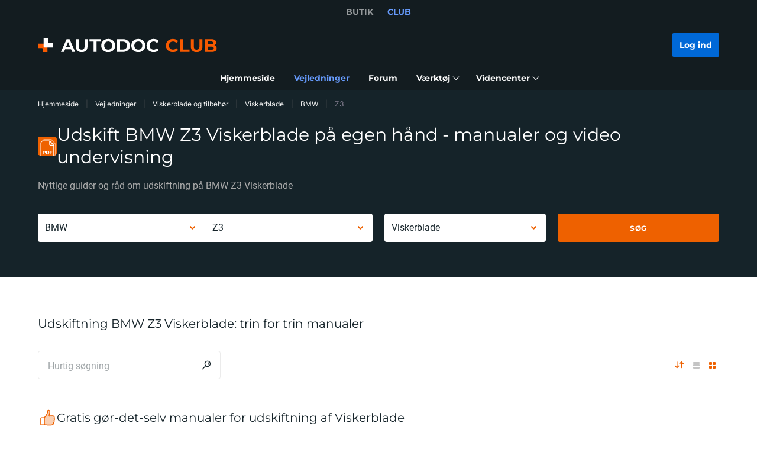

--- FILE ---
content_type: text/html; charset=utf-8
request_url: https://club.autodoc.dk/manuals/viskerblade-og-tilbehor/viskerblade/bmw/z3
body_size: 174028
content:
<!doctype html>
<html data-n-head-ssr lang="da-DK" data-n-head="%7B%22lang%22:%7B%22ssr%22:%22da-DK%22%7D%7D">
<head >
  <meta data-n-head="ssr" charset="utf-8"><meta data-n-head="ssr" data-hid="description" name="description" content="Illustrerede trin for trin manualer og video undervisninger for udskiftning på BMW Z3 Viskerblade vil vise hvordan man udfører en udskiftning af dele på egen hånd og vedligeholdelse af din bil hurtigt og billigt"><title>Hvordan man udskifter BMW Z3 Viskerblade–trin for trin manualer og video undervisninger</title><link data-n-head="ssr" rel="preload" href="/fonts/Roboto/Roboto-Regular.woff2" as="font" type="font/woff2" crossorigin="anonymous"><link data-n-head="ssr" rel="preload" href="/fonts/Roboto/Roboto-Medium.woff2" as="font" type="font/woff2" crossorigin="anonymous"><link data-n-head="ssr" rel="preload" href="/fonts/Roboto/Roboto-Bold.woff2" as="font" type="font/woff2" crossorigin="anonymous"><link data-n-head="ssr" rel="preload" href="/fonts/Montserrat/Montserrat-Regular.woff2" as="font" type="font/woff2" crossorigin="anonymous"><link data-n-head="ssr" rel="preload" href="/fonts/Montserrat/Montserrat-Medium.woff2" as="font" type="font/woff2" crossorigin="anonymous"><link data-n-head="ssr" rel="preload" href="/fonts/Montserrat/Montserrat-SemiBold.woff2" as="font" type="font/woff2" crossorigin="anonymous"><link data-n-head="ssr" rel="preload" href="/fonts/Montserrat/Montserrat-Bold.woff2" as="font" type="font/woff2" crossorigin="anonymous"><link data-n-head="ssr" rel="preload" href="/fonts/Inter/Inter-Light.woff2" as="font" type="font/woff2" crossorigin="anonymous"><link data-n-head="ssr" rel="preload" href="/fonts/Inter/Inter-Regular.woff2" as="font" type="font/woff2" crossorigin="anonymous"><link data-n-head="ssr" rel="preload" href="/fonts/Inter/Inter-Medium.woff2" as="font" type="font/woff2" crossorigin="anonymous"><link data-n-head="ssr" data-hid="canonical-link" rel="canonical" href="https://club.autodoc.dk/manuals/viskerblade-og-tilbehor/viskerblade/bmw/z3"><script data-n-head="ssr" data-hid="newrelic" src="/newrelic.js" defer type="text/javascript" charset="utf-8"></script><script data-n-head="ssr" data-hid="youtube-iframe-api" src="https://www.youtube.com/iframe_api" defer type="text/javascript"></script><script data-n-head="ssr" data-hid="kmtx-tracking-service" type="text/javascript">
        !function (a, d) {
          window.sntk = window.sntk || {api: {q: []}};
          var l, e = a.getElementsByTagName(d)[0], c = a.createElement(d), b = a.location, f = b.hostname, g = b.hash,
            h = b.search,
            i = b.pathname, j = encodeURIComponent(i + h + g), m = a.cookie.split(';');
          c.async = !0, c.src = '/p/static/kmtx.js?h=' + f + '&p=' + j + '&c=' + Date.now() + '&cs=' + function () {
            for (l = 0; l < m.length; l++) {
              var a = m[l].trim().split('=');
              if (a[0] === 'kmtx_sync') {
                return a[1];
              }
            }
            return null;
          }(), e.parentNode.insertBefore(c, e);
        }(document, 'script');
      </script><script data-n-head="ssr" type="application/ld+json">{"@context":"https://schema.org","@type":"BreadcrumbList","itemListElement":[{"@type":"ListItem","position":1,"name":"Hjemmeside","item":"https://club.autodoc.dk/"},{"@type":"ListItem","position":2,"name":"Vejledninger","item":"https://club.autodoc.dk/manuals"},{"@type":"ListItem","position":3,"name":"Viskerblade og tilbehør","item":"https://club.autodoc.dk/manuals/viskerblade-og-tilbehor"},{"@type":"ListItem","position":4,"name":"Viskerblade","item":"https://club.autodoc.dk/manuals/viskerblade-og-tilbehor/viskerblade"},{"@type":"ListItem","position":5,"name":"BMW","item":"https://club.autodoc.dk/manuals/viskerblade-og-tilbehor/viskerblade/bmw"},{"@type":"ListItem","position":6,"item":{"name":"Z3"}}]}</script><link rel="preload" href="/_nuxt/runtime.57ecf4e.js" as="script"><link rel="preload" href="/_nuxt/commons/app.57ecf4e.js" as="script"><link rel="preload" href="/_nuxt/css/styles.57ecf4e.css" as="style"><link rel="preload" href="/_nuxt/styles.57ecf4e.js" as="script"><link rel="preload" href="/_nuxt/app.57ecf4e.js" as="script"><link rel="stylesheet" href="/_nuxt/css/styles.57ecf4e.css">
  <meta name="viewport" content="width=device-width,initial-scale=1">
  <link rel="icon" type="image/png" href="//cdn.club.autodoc.de/assets/img/favicon/favicon-16.png" sizes="16x16">
  <link rel="icon" type="image/png" href="//cdn.club.autodoc.de/assets/img/favicon/favicon-32.png" sizes="32x32">
  <link rel="icon" type="image/png" href="//cdn.club.autodoc.de/assets/img/favicon/favicon-64.png" sizes="64x64">
  <link rel="icon" type="image/png" href="//cdn.club.autodoc.de/assets/img/favicon/favicon-128.png" sizes="128x128">
  <link rel="icon" type="image/png" href="//cdn.club.autodoc.de/assets/img/favicon/favicon-260.png" sizes="260x260">
  <!-- GA tracking service -->
  <script type="text/javascript">window.dataLayer=window.dataLayer||[],function(e,t,a,n,o){e[n]=e[n]||[],e[n].push({"gtm.start":(new Date).getTime(),event:"gtm.js"});var r=t.getElementsByTagName(a)[0],g=t.createElement(a);g.onload=function(){console.log("GTM LOAD!")},g.async=!0,g.src="https://www.googletagmanager.com/gtm.js?id=GTM-WG2NGGM",r.parentNode.insertBefore(g,r)}(window,document,"script","dataLayer")</script>
  <!-- END GA tracking service -->
  <!-- Firebase -->
  <script defer src="//www.gstatic.com/firebasejs/7.0.0/firebase-app.js"></script>
  <script defer src="//www.gstatic.com/firebasejs/7.0.0/firebase-auth.js"></script>
  <script defer src="//www.gstatic.com/firebasejs/7.0.0/firebase-messaging.js"></script>
  <script defer src="/libs/firebase-init.js?v=7"></script>
  <!-- End Firebase -->
</head>
<body >
<div data-server-rendered="true" id="__nuxt"><!----><div id="__layout"><div id="app"><header class="header-new header-new--scroll-up"><!----> <!----> <div class="header-new__container-holder"><div class="header-cross-links header-new__cross-links"><div class="container header-cross-links__container"><div tabindex="-1" class="header-cross-links__wrapper"><ul class="header-cross-links__list"><li class="header-cross-links__list-item"><a href="https://www.autodoc.dk/" class="header-cross-links__list-link">
            BUTIK
          </a></li><li class="header-cross-links__list-item"><span class="header-cross-links__list-link header-cross-links__list-link--active">
            CLUB
          </span></li></ul></div></div></div></div> <div class="header-new__content"><!----> <div class="header-new__container container"><!----> <div class="header-new__main"><!----> <div class="header-new__logo-wrapper header-new__logo-wrapper--desktop"><a href="https://club.autodoc.dk/" class="h-logo-new header-new__logo nuxt-link-active"><picture class="seo-tool__container h-logo-new__content"><img src="https://cdn.club.autodoc.de/assets/img/logo2.svg" alt="club.autodoc.dk" class="h-logo-new__el"></picture></a></div> <div class="header-new__user-block"><!----></div></div></div></div> <div class="header-new__menu container"><nav id="mainMenu" aria-label="Hovednavigation" class="header-dropdown-controller header-new-nav"><div class="header-dropdown-controller__backdrop"></div> <div class="header-dropdown-controller__wrapper"><!----> <!----> <ul class="header-new-nav__list"><li data-header-menu="Home" class="header-new-nav__item"><span tabindex="0" role="link" class="header-new-nav__link header-new-nav__link-main nuxt-link-active"><span class="header-new-nav__link-text">
          Hjemmeside
        </span></span></li> <li data-header-menu="Manuals" class="header-new-nav__item"><a href="https://club.autodoc.dk/manuals" tabindex="0" class="header-new-nav__link active"><span class="header-new-nav__link-text">
          Vejledninger
        </span></a></li> <li data-header-menu="Forum" class="header-new-nav__item"><span tabindex="0" role="link" class="header-new-nav__link"><span class="header-new-nav__link-text">
          Forum
        </span></span></li> <li class="header-new-nav__item"><span tabindex="0" role="button" aria-expanded="false" aria-haspopup="true" aria-controls="tools-submenu" class="header-new-nav__link"><span class="header-new-nav__link-text">
          Værktøj
        </span> <svg aria-hidden="true" xmlns="http://www.w3.org/2000/svg" class="header-new-nav__link-icon icon sprite-icons"><use href="/_nuxt/66dbbe257bb6de1c823862643e4ae93c.svg#i-icon-chevron-thin2" xlink:href="/_nuxt/66dbbe257bb6de1c823862643e4ae93c.svg#i-icon-chevron-thin2"></use></svg></span> <ul id="tools-submenu" role="menu" class="header-new-nav__sub-list"><li data-header-menu="Tyres" role="menuitem" class="header-new-nav__sub-item"><a href="https://club.autodoc.dk/tyres" tabindex="0" class="header-new-nav__link"><span class="header-new-nav__link-text">
              Dækberegner
            </span></a></li> <li data-header-menu="Obd Codes" role="menuitem" class="header-new-nav__sub-item"><a href="https://club.autodoc.dk/obd-codes" tabindex="0" class="header-new-nav__link"><span class="header-new-nav__link-text">
              Fejlkoder
            </span></a></li></ul></li> <li class="header-new-nav__item"><span tabindex="0" role="button" aria-expanded="false" aria-haspopup="true" aria-controls="social-submenu" class="header-new-nav__link"><span class="header-new-nav__link-text">
          Videncenter
        </span> <svg aria-hidden="true" xmlns="http://www.w3.org/2000/svg" class="header-new-nav__link-icon icon sprite-icons"><use href="/_nuxt/66dbbe257bb6de1c823862643e4ae93c.svg#i-icon-chevron-thin2" xlink:href="/_nuxt/66dbbe257bb6de1c823862643e4ae93c.svg#i-icon-chevron-thin2"></use></svg></span> <ul id="social-submenu" role="menu" class="header-new-nav__sub-list"><li data-header-menu="Lifehacks" role="menuitem" class="header-new-nav__sub-item"><span tabindex="0" role="link" class="header-new-nav__link"><span class="header-new-nav__link-text">
              Lifehacks
            </span></span></li> <li data-header-menu="Blog" role="menuitem" class="header-new-nav__sub-item"><a href="https://club.autodoc.dk/magazin/" tabindex="0" class="header-new-nav__link"><span class="header-new-nav__link-text">
              Blog
            </span></a></li> <li data-header-menu="Review" role="menuitem" class="header-new-nav__sub-item"><a href="https://club.autodoc.dk/review" tabindex="0" class="header-new-nav__link"><span class="header-new-nav__link-text">
              Anmeldelser
            </span></a></li> <li data-header-menu="Disposal rules" role="menuitem" class="header-new-nav__sub-item"><span tabindex="0" role="link" class="header-new-nav__link"><span class="header-new-nav__link-text">
              Tips til bortskaffelse
            </span></span></li></ul></li></ul> <!----></div></nav></div></header> <div data-fetch-key="ManualsL4:0" class="view-overlay"><main data-fetch-key="InstructionsCategorySubcategoryCarModel:0" class="page page-instructions"><section class="section section-top section-filters"><div class="container"><div class="row"><div class="col s12"><div class="breadcrumbs-overlay"><nav aria-label="Navigationssti" class="breadcrumbs"><ul class="breadcrumbs__list"><li class="breadcrumbs__item"><div class="seo-tool__container"><span tabindex="0" role="link" class="breadcrumbs__link">
                Hjemmeside
              </span></div></li><li class="breadcrumbs__item"><div class="seo-tool__container"><a href="https://club.autodoc.dk/manuals" class="breadcrumbs__link nuxt-link-active">
              Vejledninger
            </a></div></li><li class="breadcrumbs__item"><div class="seo-tool__container"><a href="https://club.autodoc.dk/manuals/viskerblade-og-tilbehor" class="breadcrumbs__link nuxt-link-active">
              Viskerblade og tilbehør
            </a></div></li><li class="breadcrumbs__item"><div class="seo-tool__container"><a href="https://club.autodoc.dk/manuals/viskerblade-og-tilbehor/viskerblade" class="breadcrumbs__link nuxt-link-active">
              Viskerblade
            </a></div></li><li class="breadcrumbs__item"><div class="seo-tool__container"><a href="https://club.autodoc.dk/manuals/viskerblade-og-tilbehor/viskerblade/bmw" class="breadcrumbs__link nuxt-link-active">
              BMW
            </a></div></li><li class="breadcrumbs__item"><span class="seo-tool__container breadcrumbs__link breadcrumbs__link--disabled">
            Z3
          </span></li></ul></nav></div></div></div> <div class="row"><div class="col s12"><div class="heading"><div class="section__title-container"><div class="seo-tool__container section__title-icon"><img src="https://cdn.club.autodoc.de/assets/img/pdf.svg" alt="Udskift selv Viskerblade på din BMW Z3"></div> <h1 class="seo-tool__container section__title-category">
            Udskift BMW Z3 Viskerblade på egen hånd - manualer og video undervisning
          </h1></div> <strong class="seo-tool__container section__title-sub align-left">
          Nyttige guider og råd om udskiftning på BMW Z3 Viskerblade
        </strong></div></div></div> <div class="row"><div class="col s12"><div class="row manual-redirect-panel"><div class="col s12 m12 l6"><div class="t-select__combine-container"><div data-maker-search="" class="t-select t-select--nested"><div class="t-select__toggle"><div class="t-select__values"><input type="text" tabindex="0" name="currentMaker" role="combobox" aria-autocomplete="list" aria-haspopup="listbox" aria-controls="listbox-null" aria-expanded="false" aria-disabled="false" spellcheck="false" value="" class="t-select__autocomplete t-select__autocomplete--hidden"> <!----> <label class="t-select__placeholder">
        Mærke
      </label></div> <div class="t-select__icons"><div class="t-select__arrow"><svg xmlns="http://www.w3.org/2000/svg" class="t-select__arrow-el icon sprite-icons"><use href="/_nuxt/66dbbe257bb6de1c823862643e4ae93c.svg#i-icon-chevron" xlink:href="/_nuxt/66dbbe257bb6de1c823862643e4ae93c.svg#i-icon-chevron"></use></svg></div></div></div> <!----></div> <div data-model-search="" class="t-select t-select--nested t-select--disabled"><div class="t-select__toggle"><div class="t-select__values"><input type="text" tabindex="-1" name="currentModel" role="combobox" aria-autocomplete="list" aria-haspopup="listbox" aria-controls="listbox-null" aria-expanded="false" aria-disabled="true" spellcheck="false" value="" class="t-select__autocomplete t-select__autocomplete--hidden"> <!----> <label class="t-select__placeholder">
        Model
      </label></div> <div class="t-select__icons"><div class="t-select__arrow"><svg xmlns="http://www.w3.org/2000/svg" class="t-select__arrow-el icon sprite-icons"><use href="/_nuxt/66dbbe257bb6de1c823862643e4ae93c.svg#i-icon-chevron" xlink:href="/_nuxt/66dbbe257bb6de1c823862643e4ae93c.svg#i-icon-chevron"></use></svg></div></div></div> <!----></div></div></div> <div class="col s12 m12 l6"><div class="row"><div class="col s12 m6 filter-category"><div data-category-search="" class="t-select t-select--nested"><div class="t-select__toggle"><div class="t-select__values"><input type="text" tabindex="0" name="currentCategory" role="combobox" aria-autocomplete="list" aria-haspopup="listbox" aria-controls="listbox-null" aria-expanded="false" aria-disabled="false" spellcheck="false" value="" class="t-select__autocomplete t-select__autocomplete--hidden"> <!----> <label class="t-select__placeholder">
        Bildele kategori
      </label></div> <div class="t-select__icons"><div class="t-select__arrow"><svg xmlns="http://www.w3.org/2000/svg" class="t-select__arrow-el icon sprite-icons"><use href="/_nuxt/66dbbe257bb6de1c823862643e4ae93c.svg#i-icon-chevron" xlink:href="/_nuxt/66dbbe257bb6de1c823862643e4ae93c.svg#i-icon-chevron"></use></svg></div></div></div> <!----></div></div> <div class="col s12 m6 filter-submit"><button type="button" data-selector-search class="btn btn--full btn-filters"><span class="btn__text">
            Søg
          </span></button></div></div></div></div></div></div></div></section> <div class="sub-page"><section id="instructionTabsTop" class="section section-instruction"><div class="container"><div class="ui-section__header ui-section__header--main"><div class="ui-section__header-info"><!----> <h2 class="seo-tool__container ui-section__header-title">
          Udskiftning BMW Z3 Viskerblade: trin for trin manualer
        </h2></div> <!----></div> <!----> <!----></div> <div class="manuals-grid manuals-grid--pdf"><!----> <div class="pdf-instruction"><div class="container"><div class="ui-section__header"><div class="ui-section__header-info"><div class="seo-tool__container ui-section__header-icon"><img src="https://cdn.club.autodoc.de/assets/img/global/top-instruction-title-icon.svg" alt="Ændring af Viskerblade på BMW Z3: videotutorials"></div> <h2 class="seo-tool__container ui-section__header-title">
          Gratis gør-det-selv manualer for udskiftning af Viskerblade
        </h2></div> <!----></div> <div class="pdf-instruction__body"><ul class="row pdf-instruction__list"><li class="pdf-instruction__item col s12 m6 l4"><div data-kmtx-manual-id="15128" data-kmtx-car-id="16%1021" class="pdf-instruction-item"><div tabindex="0" role="link" class="pdf-instruction-item__container"><div class="seo-tool__container pdf-instruction-item__img-wrapper"><img src="https://cdn.club.autodoc.de/optimize/uploads/thumb/2021/12/31/146x208_61cf5ce3b8a28_dk-udskift-viskerblade-for-bmw-z3-roadster-e36-brugeranvisning.jpg" data-srcset="https://cdn.club.autodoc.de/optimize/uploads/thumb/2021/12/31/146x208_61cf5ce3b8a28_dk-udskift-viskerblade-for-bmw-z3-roadster-e36-brugeranvisning.jpg" srcset="https://cdn.club.autodoc.de/assets/img/global/car-preloader.svg" alt="DIY-manual til udskiftning af Viskerblade i BMW Z3" decoding="auto" class="app-image pdf-instruction-item__img app-image__no-bg"></div> <div class="pdf-instruction-item__content"><div class="pdf-instruction-item__header"><!----> <div class="seo-tool__container"><a href="https://club.autodoc.dk/manuals/udskift-viskerblade-for-bmw-z3-roadster-e36-brugeranvisning-15128" tabindex="-1" class="pdf-instruction-item__title">
              Udskift viskerblade for - BMW Z3 Roadster (E36) | Brugeranvisning
            </a></div></div> <!----> <div class="pdf-instruction-item__footer"><div class="pdf-instruction-item__file"><span tabindex="0" class="pdf-instruction-item__file-download"><div class="seo-tool__container pdf-instruction-item__file-download-icon"><img src="https://cdn.club.autodoc.de/assets/img/download.png" alt="Se vores informative tutorial om bilvedligeholdelse til BMW Z3 1998"></div> <span class="seo-tool__container pdf-instruction-item__file-download-text">
                  Hent gratis
                </span></span> <div class="pdf-instruction-item__file-size">
            1.44 MB
          </div></div> <!----></div></div></div></div></li> <!----><li class="pdf-instruction__item col s12 m6 l4"><div data-kmtx-manual-id="15129" data-kmtx-car-id="16%1021" class="pdf-instruction-item"><div tabindex="0" role="link" class="pdf-instruction-item__container"><div class="seo-tool__container pdf-instruction-item__img-wrapper"><img src="https://cdn.club.autodoc.de/optimize/uploads/thumb/2021/12/31/146x208_61cf5ce7418c3_dk-udskift-viskerblade-for-bmw-z3-coupe-e36-brugeranvisning.jpg" data-srcset="https://cdn.club.autodoc.de/optimize/uploads/thumb/2021/12/31/146x208_61cf5ce7418c3_dk-udskift-viskerblade-for-bmw-z3-coupe-e36-brugeranvisning.jpg" srcset="https://cdn.club.autodoc.de/assets/img/global/car-preloader.svg" alt="Trin-for-trin PDF-tutorial om skift af BMW Z3 Coupe (E36) Viskerblade" decoding="auto" class="app-image pdf-instruction-item__img app-image__no-bg"></div> <div class="pdf-instruction-item__content"><div class="pdf-instruction-item__header"><!----> <div class="seo-tool__container"><a href="https://club.autodoc.dk/manuals/udskift-viskerblade-for-bmw-z3-coupe-e36-brugeranvisning-15129" tabindex="-1" class="pdf-instruction-item__title">
              Udskift viskerblade for - BMW Z3 Coupe (E36) | Brugeranvisning
            </a></div></div> <!----> <div class="pdf-instruction-item__footer"><div class="pdf-instruction-item__file"><span tabindex="0" class="pdf-instruction-item__file-download"><div class="seo-tool__container pdf-instruction-item__file-download-icon"><img src="https://cdn.club.autodoc.de/assets/img/download.png" alt="Se vores informative tutorial om bilvedligeholdelse til BMW Z3 1999"></div> <span class="seo-tool__container pdf-instruction-item__file-download-text">
                  Hent gratis
                </span></span> <div class="pdf-instruction-item__file-size">
            1.43 MB
          </div></div> <!----></div></div></div></div></li> <!----></ul></div> <!----></div></div><section class="section section-shop-banner"><div class="section-shop-banner__content"><div class="container"><div class="row"><div class="col s12 m6 l8 offset-l4 offset-m6"><div class="section-shop-banner__content-inner"><div class="seo-tool__container section-shop-banner__title">
              AUTODOC - online-butik for autodele med over 4 million reservedele
            </div> <p class="seo-tool__container section-shop-banner__description">
              Bestil nemt Viskerblad til BMW Z3 hos AUTODOC
            </p> <div class="btn-wrapper"><div tabindex="0" class="btn"><div class="seo-tool__container btn__icon"><img src="https://cdn.club.autodoc.de/assets/img/shop-banner/icon-cart.svg" alt=""></div> <a href="https://www.autodoc.dk/reservedele/viskerblade-10233/bmw/z3" tabindex="-1" class="seo-tool__container btn__text">
                  Viskerblade BMW Z3
                </a></div></div></div></div></div></div></div> <div class="section-shop-banner__bg"><div class="section-shop-banner__bg-inner"><div class="section-shop-banner__bg-el"></div></div></div></section><div data-kmtx-manual-id="34059" data-kmtx-manual-category-id="10233" data-kmtx-car-id="16%none" data-kmtx-manual-universal="true" class="no-instruction-form no-instruction-form--universal-video no-instruction-form--on-top no-instruction-form--universal-manual"><section class="section section-feedback-form"><div class="container"><div class="row"><div class="col s12"><div class="heading"><div class="section__title-sub">
              Kunne du ikke finde et svar på dit spørgsmål i vejledningerne? Du kan stille spørgsmål om denne udskiftning i vores
              <span tabindex="0" role="link" class="btn-text"><span class="btn-text__text">
                  onlineforum
                </span> <svg xmlns="http://www.w3.org/2000/svg" class="btn-text__icon icon sprite-icons"><use href="/_nuxt/66dbbe257bb6de1c823862643e4ae93c.svg#i-icon-redirect" xlink:href="/_nuxt/66dbbe257bb6de1c823862643e4ae93c.svg#i-icon-redirect"></use></svg></span>
              .
            </div></div></div></div> <div class="form-feedback-wrapper"><div class="row flex-row-centered"><div class="col s12 m12 l4"><div class="pdf-preview-block"><a href="https://club.autodoc.dk/manuals/universal-hvordan-udskiftes-viskerblade-pa-en-bil-34059" class="pdf-preview-block__img"><div class="seo-tool__container"><img src="https://cdn.club.autodoc.de/optimize/uploads/thumb/2023/03/30/206x281_642538ded98a3_dk-hvordan-udskiftes-viskerblade-pa-en-bil.jpg" data-srcset="https://cdn.club.autodoc.de/optimize/uploads/thumb/2023/03/30/206x281_642538ded98a3_dk-hvordan-udskiftes-viskerblade-pa-en-bil.jpg 1x, https://cdn.club.autodoc.de/optimize/uploads/thumb/2023/03/30/412x563_642538df4585c_dk-hvordan-udskiftes-viskerblade-pa-en-bil.jpg 2x" srcset="https://cdn.club.autodoc.de/optimize/uploads/thumb/2023/03/30/206x281_642538ded98a3_dk-hvordan-udskiftes-viskerblade-pa-en-bil.jpg" alt="Hvordan udskiftes viskerblade på en bil" decoding="auto" class="app-image"></div></a> <button type="button" class="btn btn-download"><div class="seo-tool__container btn__icon"><img src="https://cdn.club.autodoc.de/assets/img/instructions/page/icon-download-white.svg" alt="Se vores informative tutorial om bilvedligeholdelse til BMW Z3 1998"></div> <span class="btn__text">
                  Hent gratis på nettet
                </span> <span class="btn__file-size">
                  1.37 MB
                </span></button></div></div> <div class="col s12 m12 l8 col-video"><div tabindex="0" role="button" class="video-preview-block"><div class="tags video-preview-block__tags"><span class="tags__item tags__item--success">
    Universal
  </span></div> <div class="seo-tool__container"><img src="https://img.youtube.com/vi/Kcrmy1OroFc/sddefault.jpg" data-srcset="https://img.youtube.com/vi/Kcrmy1OroFc/sddefault.jpg" srcset="https://cdn.club.autodoc.de/assets/img/pdf-manual/no-image.svg" alt="Se en videovejledning til hvordan du udskifter Viskerblad på BMW Z3" decoding="auto" class="app-image video-preview-block__img"></div></div></div></div></div></div></section></div><div class="video-instruction video-instruction--additional"><div class="container"><div class="ui-section__header"><div class="ui-section__header-info"><div class="seo-tool__container ui-section__header-icon"><img src="https://cdn.club.autodoc.de/assets/img/global/top-instruction-title-icon.svg" alt="Udskiftning af Viskerblade på BMW Z3: videotutorials"></div> <h2 class="seo-tool__container ui-section__header-title">
          Orden din bil selv med vores video læringer
        </h2></div> <!----></div> <div class="video-instruction__body"><ul class="row video-instruction__list"><li class="video-instruction__item col s12 m6 l3"><div class="video-instruction-item"><div tabindex="0" role="link" class="video-instruction-item__container"><!----> <div class="seo-tool__container video-instruction-item__img-wrapper"><img src="https://i.ytimg.com/vi/TEI8uAKMWEU/mqdefault.jpg" data-srcset="https://i.ytimg.com/vi/TEI8uAKMWEU/mqdefault.jpg" srcset="https://cdn.club.autodoc.de/assets/img/pdf-manual/no-image.svg" alt="Skift Viskerblade BMW Z3 coupé (E36) - videovejledning" decoding="auto" class="app-image video-instruction-item__img"></div> <div class="video-instruction-item__content"><div class="video-instruction-item__title-wrapper"><!----> <div class="seo-tool__container video-instruction-item__title">
          Sådan skifter du en baglygte på FORD TRANSIT MK7 [AUTODOC TUTORIAL]
        </div></div> <div class="video-instruction-item__footer"><div class="video-instruction-item__info"><div class="video-instruction-item__views">
            454 visninger
          </div> <div class="video-instruction-item__separator"></div> <div class="video-instruction-item__date">
            Offentliggjort den: 02/11/2023
          </div></div> <!----></div></div></div></div></li><li class="video-instruction__item col s12 m6 l3"><div class="video-instruction-item"><div tabindex="0" role="link" class="video-instruction-item__container"><!----> <div class="seo-tool__container video-instruction-item__img-wrapper"><img src="https://i.ytimg.com/vi/B71VnQum01Y/mqdefault.jpg" data-srcset="https://i.ytimg.com/vi/B71VnQum01Y/mqdefault.jpg" srcset="https://cdn.club.autodoc.de/assets/img/pdf-manual/no-image.svg" alt="Hvordan skifter man Viskerblade BMW Z3 - vejledning" decoding="auto" class="app-image video-instruction-item__img"></div> <div class="video-instruction-item__content"><div class="video-instruction-item__title-wrapper"><!----> <div class="seo-tool__container video-instruction-item__title">
          Hvordan udskiftes kølerslange til BMW E46 Touring [UNDERVISNINGSLEKTIONER AUTODOC]
        </div></div> <div class="video-instruction-item__footer"><div class="video-instruction-item__info"><div class="video-instruction-item__views">
            227 visninger
          </div> <div class="video-instruction-item__separator"></div> <div class="video-instruction-item__date">
            Offentliggjort den: 01/12/2021
          </div></div> <!----></div></div></div></div></li><li class="video-instruction__item col s12 m6 l3"><div class="video-instruction-item"><div tabindex="0" role="link" class="video-instruction-item__container"><!----> <div class="seo-tool__container video-instruction-item__img-wrapper"><img src="https://i.ytimg.com/vi/5KArGDJNaSs/mqdefault.jpg" data-srcset="https://i.ytimg.com/vi/5KArGDJNaSs/mqdefault.jpg" srcset="https://cdn.club.autodoc.de/assets/img/pdf-manual/no-image.svg" alt="Montering af Vinduesviskere BMW Z3 Roadster (E36): gratis video" decoding="auto" class="app-image video-instruction-item__img"></div> <div class="video-instruction-item__content"><div class="video-instruction-item__title-wrapper"><!----> <div class="seo-tool__container video-instruction-item__title">
          Hvordan udskiftes drivstoffilter til BMW E39 Touring [UNDERVISNINGSLEKTIONER AUTODOC]
        </div></div> <div class="video-instruction-item__footer"><div class="video-instruction-item__info"><div class="video-instruction-item__views">
            44 visninger
          </div> <div class="video-instruction-item__separator"></div> <div class="video-instruction-item__date">
            Offentliggjort den: 26/02/2021
          </div></div> <!----></div></div></div></div></li><li class="video-instruction__item col s12 m6 l3"><div class="video-instruction-item"><div tabindex="0" role="link" class="video-instruction-item__container"><!----> <div class="seo-tool__container video-instruction-item__img-wrapper"><img src="https://i.ytimg.com/vi/skwffFhCWJM/mqdefault.jpg" data-srcset="https://i.ytimg.com/vi/skwffFhCWJM/mqdefault.jpg" srcset="https://cdn.club.autodoc.de/assets/img/pdf-manual/no-image.svg" alt="Udskiftning af Vinduesviskere bag og foran BMW Z3 2002 - videoguide" decoding="auto" class="app-image video-instruction-item__img"></div> <div class="video-instruction-item__content"><div class="video-instruction-item__title-wrapper"><!----> <div class="seo-tool__container video-instruction-item__title">
          Hvordan udskiftes stabilisatorstang bag til MERCEDES-BENZ W203 C-Klasse [AUTODOC]
        </div></div> <div class="video-instruction-item__footer"><div class="video-instruction-item__info"><div class="video-instruction-item__views">
            59 visninger
          </div> <div class="video-instruction-item__separator"></div> <div class="video-instruction-item__date">
            Offentliggjort den: 30/09/2020
          </div></div> <!----></div></div></div></div></li><li class="video-instruction__item col s12 m6 l3"><div class="video-instruction-item"><div tabindex="0" role="link" class="video-instruction-item__container"><!----> <div class="seo-tool__container video-instruction-item__img-wrapper"><img src="https://i.ytimg.com/vi/6pOCrBlWxe4/mqdefault.jpg" data-srcset="https://i.ytimg.com/vi/6pOCrBlWxe4/mqdefault.jpg" srcset="https://cdn.club.autodoc.de/assets/img/pdf-manual/no-image.svg" alt="Skifte Bagrudevisker BMW Z3 - trin-for-trin videovejledning" decoding="auto" class="app-image video-instruction-item__img"></div> <div class="video-instruction-item__content"><div class="video-instruction-item__title-wrapper"><!----> <div class="seo-tool__container video-instruction-item__title">
          Hvordan udskiftes bremseklosser foran til VOLKSWAGEN GOLF 3 (1H1) [UNDERVISNINGSLEKTIONER AUTODOC]
        </div></div> <div class="video-instruction-item__footer"><div class="video-instruction-item__info"><div class="video-instruction-item__views">
            60 visninger
          </div> <div class="video-instruction-item__separator"></div> <div class="video-instruction-item__date">
            Offentliggjort den: 11/09/2020
          </div></div> <!----></div></div></div></div></li><li class="video-instruction__item col s12 m6 l3"><div class="video-instruction-item"><div tabindex="0" role="link" class="video-instruction-item__container"><!----> <div class="seo-tool__container video-instruction-item__img-wrapper"><img src="https://i.ytimg.com/vi/VeiFvsUUuRg/mqdefault.jpg" data-srcset="https://i.ytimg.com/vi/VeiFvsUUuRg/mqdefault.jpg" srcset="https://cdn.club.autodoc.de/assets/img/pdf-manual/no-image.svg" alt="Se en videovejledning til hvordan du udskifter Viskerblad på BMW Z3" decoding="auto" class="app-image video-instruction-item__img"></div> <div class="video-instruction-item__content"><div class="video-instruction-item__title-wrapper"><!----> <div class="seo-tool__container video-instruction-item__title">
          Hvordan udskiftes bærebru foran til RENAULT CLIO 3 B8 [GUIDE AUTODOC]
        </div></div> <div class="video-instruction-item__footer"><div class="video-instruction-item__info"><div class="video-instruction-item__views">
            2K visninger
          </div> <div class="video-instruction-item__separator"></div> <div class="video-instruction-item__date">
            Offentliggjort den: 20/08/2020
          </div></div> <!----></div></div></div></div></li><li class="video-instruction__item col s12 m6 l3"><div class="video-instruction-item"><div tabindex="0" role="link" class="video-instruction-item__container"><!----> <div class="seo-tool__container video-instruction-item__img-wrapper"><img src="https://i.ytimg.com/vi/xc_BBcsC42E/mqdefault.jpg" data-srcset="https://i.ytimg.com/vi/xc_BBcsC42E/mqdefault.jpg" srcset="https://cdn.club.autodoc.de/assets/img/pdf-manual/no-image.svg" alt="Skift Viskerblade BMW Z3 coupé (E36) - videovejledning" decoding="auto" class="app-image video-instruction-item__img"></div> <div class="video-instruction-item__content"><div class="video-instruction-item__title-wrapper"><!----> <div class="seo-tool__container video-instruction-item__title">
          Hvordan udskiftes tennspole til BMW 1-serie E82 [GUIDE AUTODOC]
        </div></div> <div class="video-instruction-item__footer"><div class="video-instruction-item__info"><div class="video-instruction-item__views">
            177 visninger
          </div> <div class="video-instruction-item__separator"></div> <div class="video-instruction-item__date">
            Offentliggjort den: 13/07/2020
          </div></div> <!----></div></div></div></div></li><li class="video-instruction__item col s12 m6 l3"><div class="video-instruction-item"><div tabindex="0" role="link" class="video-instruction-item__container"><!----> <div class="seo-tool__container video-instruction-item__img-wrapper"><img src="https://i.ytimg.com/vi/uo3qio9vvRE/mqdefault.jpg" data-srcset="https://i.ytimg.com/vi/uo3qio9vvRE/mqdefault.jpg" srcset="https://cdn.club.autodoc.de/assets/img/pdf-manual/no-image.svg" alt="Hvordan skifter man Viskerblade BMW Z3 - vejledning" decoding="auto" class="app-image video-instruction-item__img"></div> <div class="video-instruction-item__content"><div class="video-instruction-item__title-wrapper"><!----> <div class="seo-tool__container video-instruction-item__title">
          Hvordan udskiftes oljefilter og motorolje on TOYOTA PRIUS 2 (NHW20) [GUIDE AUTODOC]
        </div></div> <div class="video-instruction-item__footer"><div class="video-instruction-item__info"><div class="video-instruction-item__views">
            88 visninger
          </div> <div class="video-instruction-item__separator"></div> <div class="video-instruction-item__date">
            Offentliggjort den: 27/02/2020
          </div></div> <!----></div></div></div></div></li></ul></div> <!----></div></div></div> <!----></section> <section class="section section-forum"><div class="container"><div class="section-forum__img section-forum__img-left"><div class="seo-tool__container icon-man"><img src="https://cdn.club.autodoc.de/assets/img/instruction/sections/forum/icon_man_1.svg" alt=""></div> <div class="seo-tool__container icon-man"><img src="https://cdn.club.autodoc.de/assets/img/instruction/sections/forum/icon_man_2.svg" alt=""></div></div> <div class="section-forum__description"><strong>Vil du gerne have mere nyttig information?</strong> <p>Stille spørgsmål eller dele dine reparations erfaring i bilforummet. TIlmeld for opdatering så du ikke går glip af nye anvisninger.</p> <div class="btn-wrapper"><span role="link" tabindex="0" class="btn"><span class="seo-tool__container btn__icon"><img src="https://cdn.club.autodoc.de/assets/img/instruction/sections/forum/icon-megaphone.svg" alt=""></span> <span class="btn__text">
            Spørg i forummet
          </span></span> <button type="button" class="btn btn--white"><span class="seo-tool__container btn__icon"><img src="https://cdn.club.autodoc.de/assets/img/instruction/sections/forum/icon-subscribe.svg" alt=""></span> <span class="btn__text">
            Tilmeld for opdatering
          </span></button></div></div> <div class="section-forum__img section-forum__img-right"><div class="seo-tool__container icon-mailbox"><img src="https://cdn.club.autodoc.de/assets/img/instruction/sections/forum/icon_mailbox.svg" alt=""></div> <div class="seo-tool__container icon-mailbox"><img src="https://cdn.club.autodoc.de/assets/img/instruction/sections/forum/icon_mailbox_2.svg" alt=""></div></div></div></section> <section class="section section-lifehacks"><div class="container"><div class="ui-section__header"><div class="ui-section__header-info"><div class="seo-tool__container ui-section__header-icon"><img src="https://cdn.club.autodoc.de/assets/img/global/top-lifehacks-title-icon.svg" alt="Videovejledning og biltips til BMW Z3 Viskerblade skift"></div> <div role="heading" aria-level="2" class="seo-tool__container ui-section__header-title">
          Nyttiges tricks til BMW Z3
        </div></div> <div class="ui-section__header-action"><span tabindex="0" role="link" class="btn-text btn-arrow-right"><span class="btn-text__text">
          Se mere
        </span> <svg xmlns="http://www.w3.org/2000/svg" class="btn-text__icon icon sprite-icons"><use href="/_nuxt/66dbbe257bb6de1c823862643e4ae93c.svg#i-icon-chevron-thin" xlink:href="/_nuxt/66dbbe257bb6de1c823862643e4ae93c.svg#i-icon-chevron-thin"></use></svg></span></div></div>  <div class="lifehack__list-wrapper"><ul class="row video-instruction__list"><li class="col s12 video-instruction__item m6 l3"><div class="video-instruction-item"><div tabindex="0" role="link" class="video-instruction-item__container"><!----> <div class="seo-tool__container video-instruction-item__img-wrapper"><img src="https://i.ytimg.com/vi/YQpywcFRO5U/mqdefault.jpg" data-srcset="https://i.ytimg.com/vi/YQpywcFRO5U/mqdefault.jpg" srcset="https://cdn.club.autodoc.de/assets/img/pdf-manual/no-image.svg" alt="Udskiftning af Viskerblade BMW Z3 - tips til vedligeholdelse" decoding="auto" class="app-image video-instruction-item__img"></div> <div class="video-instruction-item__content"><div class="video-instruction-item__title-wrapper"><!----> <div class="seo-tool__container video-instruction-item__title">
          Hvordan du forbereder din bil på en lang tur | AUTODOCs tips | Del 1
        </div></div> <div class="video-instruction-item__footer"><div class="video-instruction-item__info"><div class="video-instruction-item__views">
            149 visninger
          </div> <div class="video-instruction-item__separator"></div> <div class="video-instruction-item__date">
            Offentliggjort den: 07/06/2019
          </div></div> <!----></div></div></div></div></li><li class="col s12 video-instruction__item m6 l3"><div class="video-instruction-item"><div tabindex="0" role="link" class="video-instruction-item__container"><!----> <div class="seo-tool__container video-instruction-item__img-wrapper"><img src="https://i.ytimg.com/vi/uVM43FNz-hE/mqdefault.jpg" data-srcset="https://i.ytimg.com/vi/uVM43FNz-hE/mqdefault.jpg" srcset="https://cdn.club.autodoc.de/assets/img/pdf-manual/no-image.svg" alt="Hvordan skifter man Vinduesviskere BMW Z3 - Top tips til udskiftning Viskerblade og tilbehør" decoding="auto" class="app-image video-instruction-item__img"></div> <div class="video-instruction-item__content"><div class="video-instruction-item__title-wrapper"><!----> <div class="seo-tool__container video-instruction-item__title">
          Gør-det-selv bil vedligeholdelse: hvordan du gør din egen regnafvisende | AUTODOC
        </div></div> <div class="video-instruction-item__footer"><div class="video-instruction-item__info"><div class="video-instruction-item__views">
            1K visninger
          </div> <div class="video-instruction-item__separator"></div> <div class="video-instruction-item__date">
            Offentliggjort den: 30/03/2019
          </div></div> <!----></div></div></div></div></li><li class="col s12 video-instruction__item m6 l3"><div class="video-instruction-item"><div tabindex="0" role="link" class="video-instruction-item__container"><!----> <div class="seo-tool__container video-instruction-item__img-wrapper"><img src="https://i.ytimg.com/vi/nfk8lsFR07Y/mqdefault.jpg" data-srcset="https://i.ytimg.com/vi/nfk8lsFR07Y/mqdefault.jpg" srcset="https://cdn.club.autodoc.de/assets/img/pdf-manual/no-image.svg" alt="Udskiftning af Viskerblade bag og foran på BMW Z3 - tricks til udskiftning" decoding="auto" class="app-image video-instruction-item__img"></div> <div class="video-instruction-item__content"><div class="video-instruction-item__title-wrapper"><!----> <div class="seo-tool__container video-instruction-item__title">
          Hvordan du hurtig afrimer dine bilruder | AUTODOC
        </div></div> <div class="video-instruction-item__footer"><div class="video-instruction-item__info"><div class="video-instruction-item__views">
            449 visninger
          </div> <div class="video-instruction-item__separator"></div> <div class="video-instruction-item__date">
            Offentliggjort den: 19/02/2019
          </div></div> <!----></div></div></div></div></li><li class="col s12 video-instruction__item m6 l3"><div class="video-instruction-item"><div tabindex="0" role="link" class="video-instruction-item__container"><!----> <div class="seo-tool__container video-instruction-item__img-wrapper"><img src="https://i.ytimg.com/vi/REz2xc2n1H4/mqdefault.jpg" data-srcset="https://i.ytimg.com/vi/REz2xc2n1H4/mqdefault.jpg" srcset="https://cdn.club.autodoc.de/assets/img/pdf-manual/no-image.svg" alt="Skifte Bagrudevisker BMW Z3 - vedligeholdelsestips til Viskerblade og tilbehør" decoding="auto" class="app-image video-instruction-item__img"></div> <div class="video-instruction-item__content"><div class="video-instruction-item__title-wrapper"><!----> <div class="seo-tool__container video-instruction-item__title">
          Undersøg starteren uden at demontere den | AUTODOC tips
        </div></div> <div class="video-instruction-item__footer"><div class="video-instruction-item__info"><div class="video-instruction-item__views">
            2K visninger
          </div> <div class="video-instruction-item__separator"></div> <div class="video-instruction-item__date">
            Offentliggjort den: 01/12/2020
          </div></div> <!----></div></div></div></div></li></ul></div> </div></section> <section class="section section-schedule"><div class="container section-schedule__container"><div class="section-schedule__img"><div class="seo-tool__container"><img src="https://cdn.club.autodoc.de/assets/img/instruction/sections/schedule/img-schedule.svg" alt="" class="icon-clock"></div></div> <div class="section-schedule__description"><strong>Lås op for din personlige assistent til bilvedligeholdelse!</strong> <p>Spor udgifter, administrer registreringer, planlæg udskiftninger og meget mere.</p> <div class="btn-wrapper"><button type="button" role="link" class="btn"><span class="btn__text">
            OPRET BRUGER ELLER LOG IND
          </span></button> <button type="button" role="link" class="btn btn--transparent"><span class="btn__text">
            PRØV DET NU
          </span></button></div></div></div></section> <section class="section section-replacements"><div class="container"><div class="ui-section__header"><div class="ui-section__header-info"><div class="seo-tool__container ui-section__header-icon"><img src="https://cdn.club.autodoc.de/assets/img/global/replacement-icon.svg" alt="Hvornår skal der skiftes Viskerblade på din BMW Z3"></div> <div role="heading" aria-level="2" class="seo-tool__container ui-section__header-title">
          Hvor ofte skal du skifte Viskerblade på din BMW Z3 . Anbefalet eftersyn og udskiftningsskema
        </div></div> <!----></div> <div class="section-replacements__container"><div class="row section-replacements__list"><div class="section-replacements__list-wrapper col s12"><div class="section-replacements__list-item"><div class="section-replacements__list-item-wrapper open"><div tabindex="0" role="button" aria-label="Skjul" class="section-replacements__list-item-content"><div class="section-replacements__list-item-text">hver <b>12</b> . <b>. måned</b></div> <div class="section-replacements__list-item-icon open"><svg xmlns="http://www.w3.org/2000/svg" class="icon sprite-icons"><use href="/_nuxt/66dbbe257bb6de1c823862643e4ae93c.svg#i-icon-chevron" xlink:href="/_nuxt/66dbbe257bb6de1c823862643e4ae93c.svg#i-icon-chevron"></use></svg></div></div> <!----> <div class="section-replacements__list-item-single"><div class="row"><div class="col l4 m6 s12"><div class="section-replacements__list-item-wrapper open"><div tabindex="0" role="button" aria-label="Se oplysninger" class="section-replacements__list-item-content"><div class="section-replacements__list-item-text">
      Z3 Coupe (E36) (04.1997 - 06.2003)
    </div> <div class="section-replacements__list-item-icon"><svg xmlns="http://www.w3.org/2000/svg" class="icon sprite-icons"><use href="/_nuxt/66dbbe257bb6de1c823862643e4ae93c.svg#i-icon-chevron" xlink:href="/_nuxt/66dbbe257bb6de1c823862643e4ae93c.svg#i-icon-chevron"></use></svg></div></div> <!----></div></div><div class="col l4 m6 s12"><div class="section-replacements__list-item-wrapper open"><div tabindex="0" role="button" aria-label="Se oplysninger" class="section-replacements__list-item-content"><div class="section-replacements__list-item-text">
      Z3 Roadster (E36) (10.1995 - 01.2003)
    </div> <div class="section-replacements__list-item-icon"><svg xmlns="http://www.w3.org/2000/svg" class="icon sprite-icons"><use href="/_nuxt/66dbbe257bb6de1c823862643e4ae93c.svg#i-icon-chevron" xlink:href="/_nuxt/66dbbe257bb6de1c823862643e4ae93c.svg#i-icon-chevron"></use></svg></div></div> <!----></div></div></div></div> <!----></div></div></div><div class="section-replacements__list-wrapper col s12"></div><div class="section-replacements__list-wrapper col s12"></div></div></div></div></section> <section class="section section-categories"><div class="container"><div class="ui-section__header"><div class="ui-section__header-info"><!----> <strong role="heading" aria-level="2" class="seo-tool__container ui-section__header-title">
          Reparations-/ og servicemanualer
        </strong></div> <!----></div> <div class="categories-container"><ul class="row categories-container__list"><li class="categories-container__list-wrapper col s6 m4 l2"><div class="category-card"><a href="https://club.autodoc.dk/manuals/viskerblade-og-tilbehor/sprinklerpumpe/bmw/z3" class="category-card__wrapper"><div class="seo-tool__container category-card__icon"><img src="https://cdn.club.autodoc.de/categories/10235.svg" data-srcset="https://cdn.club.autodoc.de/categories/10235.svg" srcset="https://cdn.club.autodoc.de/assets/img/global/car-preloader.svg" alt="Sådan skifter du Viskerpumpe på BMW Z3" decoding="auto" class="app-image" style="width:49px;height:0;padding-top:100%;"></div> <p class="seo-tool__container category-card__text">
      Sprinklerpumpe
    </p></a></div></li> <!----><li class="categories-container__list-wrapper col s6 m4 l2"><div class="category-card"><a href="https://club.autodoc.dk/manuals/viskerblade-og-tilbehor/viskermotor/bmw/z3" class="category-card__wrapper"><div class="seo-tool__container category-card__icon"><img src="https://cdn.club.autodoc.de/categories/10234.svg" data-srcset="https://cdn.club.autodoc.de/categories/10234.svg" srcset="https://cdn.club.autodoc.de/assets/img/global/car-preloader.svg" alt="Sådan skifter du bag og foran Vinduesvisker motor på BMW Z3" decoding="auto" class="app-image" style="width:49px;height:0;padding-top:100%;"></div> <p class="seo-tool__container category-card__text">
      Viskermotor
    </p></a></div></li> <!----><li class="categories-container__list-wrapper col s6 m4 l2"><div class="category-card"><a href="https://club.autodoc.dk/manuals/viskerblade-og-tilbehor/viskerarm/bmw/z3" class="category-card__wrapper"><div class="seo-tool__container category-card__icon"><img src="https://cdn.club.autodoc.de/categories/10236.svg" data-srcset="https://cdn.club.autodoc.de/categories/10236.svg" srcset="https://cdn.club.autodoc.de/assets/img/global/car-preloader.svg" alt="Sådan skifter du bag og foran Viskerarm på BMW Z3" decoding="auto" class="app-image" style="width:49px;height:0;padding-top:100%;"></div> <p class="seo-tool__container category-card__text">
      Viskerarm
    </p></a></div></li> <!----><li class="categories-container__list-wrapper col s6 m4 l2"><div class="category-card"><a href="https://club.autodoc.dk/manuals/viskerblade-og-tilbehor/vinduesvisker-traekstang/bmw/z3" class="category-card__wrapper"><div class="seo-tool__container category-card__icon"><img src="https://cdn.club.autodoc.de/categories/10237.svg" data-srcset="https://cdn.club.autodoc.de/categories/10237.svg" srcset="https://cdn.club.autodoc.de/assets/img/global/car-preloader.svg" alt="Sådan skifter du bag og foran Viskertræk på BMW Z3" decoding="auto" class="app-image" style="width:49px;height:0;padding-top:100%;"></div> <p class="seo-tool__container category-card__text">
      Vinduesvisker Trækstang
    </p></a></div></li> <!----><li class="categories-container__list-wrapper col s6 m4 l2"><div class="category-card"><a href="https://club.autodoc.dk/manuals/viskerblade-og-tilbehor/vandbeholder/bmw/z3" class="category-card__wrapper"><div class="seo-tool__container category-card__icon"><img src="https://cdn.club.autodoc.de/categories/10710.svg" data-srcset="https://cdn.club.autodoc.de/categories/10710.svg" srcset="https://cdn.club.autodoc.de/assets/img/global/car-preloader.svg" alt="Sådan skifter du Sprinklerbeholder på BMW Z3" decoding="auto" class="app-image" style="width:49px;height:0;padding-top:100%;"></div> <p class="seo-tool__container category-card__text">
      Sprinklervæske Beholder
    </p></a></div></li> <!----><li class="categories-container__list-wrapper col s6 m4 l2"><div class="category-card"><a href="https://club.autodoc.dk/manuals/viskerblade-og-tilbehor/ratstammekontakt/bmw/z3" class="category-card__wrapper"><div class="seo-tool__container category-card__icon"><img src="https://cdn.club.autodoc.de/categories/12795.svg" data-srcset="https://cdn.club.autodoc.de/categories/12795.svg" srcset="https://cdn.club.autodoc.de/assets/img/global/car-preloader.svg" alt="Sådan skifter du Blinklyskontakt på BMW Z3" decoding="auto" class="app-image" style="width:49px;height:0;padding-top:100%;"></div> <p class="seo-tool__container category-card__text">
      Ratstammekontakt
    </p></a></div></li> <!----><li class="categories-container__list-wrapper col s6 m4 l2"><div class="category-card"><a href="https://club.autodoc.dk/manuals/motor/vandpumpe-tandremssaet/bmw/z3" class="category-card__wrapper"><div class="seo-tool__container category-card__icon"><img src="https://cdn.club.autodoc.de/categories/10553.svg" data-srcset="https://cdn.club.autodoc.de/categories/10553.svg" srcset="https://cdn.club.autodoc.de/assets/img/global/car-preloader.svg" alt="Udskiftning af Vandpumpe + Tandremssæt på BMW Z3" decoding="auto" class="app-image" style="width:49px;height:0;padding-top:100%;"></div> <p class="seo-tool__container category-card__text">
      Vandpumpe + Tandremssæt
    </p></a></div></li> <!----><li class="categories-container__list-wrapper col s6 m4 l2"><div class="category-card"><a href="https://club.autodoc.dk/manuals/motor/tandrem/bmw/z3" class="category-card__wrapper"><div class="seo-tool__container category-card__icon"><img src="https://cdn.club.autodoc.de/categories/10504.svg" data-srcset="https://cdn.club.autodoc.de/categories/10504.svg" srcset="https://cdn.club.autodoc.de/assets/img/global/car-preloader.svg" alt="Udskiftning af Tandrem på BMW Z3" decoding="auto" class="app-image" style="width:49px;height:0;padding-top:100%;"></div> <p class="seo-tool__container category-card__text">
      Tandrem
    </p></a></div></li> <!----><li class="categories-container__list-wrapper col s6 m4 l2"><div class="category-card"><a href="https://club.autodoc.dk/manuals/motor/strammehjul-tandrem/bmw/z3" class="category-card__wrapper"><div class="seo-tool__container category-card__icon"><img src="https://cdn.club.autodoc.de/categories/14420.svg" data-srcset="https://cdn.club.autodoc.de/categories/14420.svg" srcset="https://cdn.club.autodoc.de/assets/img/global/car-preloader.svg" alt="Udskiftning af Remstrammerhjul til tandrem på BMW Z3" decoding="auto" class="app-image" style="width:49px;height:0;padding-top:100%;"></div> <p class="seo-tool__container category-card__text">
      Strammehjul, tandrem
    </p></a></div></li> <!----><li class="categories-container__list-wrapper col s6 m4 l2"><div class="category-card"><a href="https://club.autodoc.dk/manuals/motor/styrekaede/bmw/z3" class="category-card__wrapper"><div class="seo-tool__container category-card__icon"><img src="https://cdn.club.autodoc.de/categories/10511.svg" data-srcset="https://cdn.club.autodoc.de/categories/10511.svg" srcset="https://cdn.club.autodoc.de/assets/img/global/car-preloader.svg" alt="Udskiftning af Knastkæde på BMW Z3" decoding="auto" class="app-image" style="width:49px;height:0;padding-top:100%;"></div> <p class="seo-tool__container category-card__text">
      Styrekæde
    </p></a></div></li> <!----><li class="categories-container__list-wrapper col s6 m4 l2"><div class="category-card"><a href="https://club.autodoc.dk/manuals/motor/knastaksel-forstiller/bmw/z3" class="category-card__wrapper"><div class="seo-tool__container category-card__icon"><img src="https://cdn.club.autodoc.de/categories/15076.svg" data-srcset="https://cdn.club.autodoc.de/categories/15076.svg" srcset="https://cdn.club.autodoc.de/assets/img/global/car-preloader.svg" alt="Udskiftning af Knastakselhjul på BMW Z3" decoding="auto" class="app-image" style="width:49px;height:0;padding-top:100%;"></div> <p class="seo-tool__container category-card__text">
      Knastaksel-forstiller
    </p></a></div></li> <!----><li class="categories-container__list-wrapper col s6 m4 l2"><div class="category-card"><a href="https://club.autodoc.dk/manuals/motor/medloberhjul-tandrem/bmw/z3" class="category-card__wrapper"><div class="seo-tool__container category-card__icon"><img src="https://cdn.club.autodoc.de/categories/14421.svg" data-srcset="https://cdn.club.autodoc.de/categories/14421.svg" srcset="https://cdn.club.autodoc.de/assets/img/global/car-preloader.svg" alt="Udskiftning af Medløberhjul, tandrem på BMW Z3" decoding="auto" class="app-image" style="width:49px;height:0;padding-top:100%;"></div> <p class="seo-tool__container category-card__text">
      Medløberhjul, tandrem
    </p></a></div></li> <!----><li class="categories-container__list-wrapper col s6 m4 l2"><div class="category-card"><a href="https://club.autodoc.dk/manuals/motor/ventildaekselpakning/bmw/z3" class="category-card__wrapper"><div class="seo-tool__container category-card__icon"><img src="https://cdn.club.autodoc.de/categories/10327.svg" data-srcset="https://cdn.club.autodoc.de/categories/10327.svg" srcset="https://cdn.club.autodoc.de/assets/img/global/car-preloader.svg" alt="Sådan installeres og udskiftes Topdækselpakning på BMW Z3" decoding="auto" class="app-image" style="width:49px;height:0;padding-top:100%;"></div> <p class="seo-tool__container category-card__text">
      Ventildækselpakning
    </p></a></div></li> <!----><li class="categories-container__list-wrapper col s6 m4 l2"><div class="category-card"><a href="https://club.autodoc.dk/manuals/motor/toppakning/bmw/z3" class="category-card__wrapper"><div class="seo-tool__container category-card__icon"><img src="https://cdn.club.autodoc.de/categories/10325.svg" data-srcset="https://cdn.club.autodoc.de/categories/10325.svg" srcset="https://cdn.club.autodoc.de/assets/img/global/car-preloader.svg" alt="Sådan installeres og udskiftes Topstykke pakning på BMW Z3" decoding="auto" class="app-image" style="width:49px;height:0;padding-top:100%;"></div> <p class="seo-tool__container category-card__text">
      Toppakning
    </p></a></div></li> <!----><li class="categories-container__list-wrapper col s6 m4 l2"><div class="category-card"><a href="https://club.autodoc.dk/manuals/motor/ventillofter/bmw/z3" class="category-card__wrapper"><div class="seo-tool__container category-card__icon"><img src="https://cdn.club.autodoc.de/categories/10499.svg" data-srcset="https://cdn.club.autodoc.de/categories/10499.svg" srcset="https://cdn.club.autodoc.de/assets/img/global/car-preloader.svg" alt="Sådan installeres og udskiftes Hydraulisk løfter på BMW Z3" decoding="auto" class="app-image" style="width:49px;height:0;padding-top:100%;"></div> <p class="seo-tool__container category-card__text">
      Ventilløfter
    </p></a></div></li> <!----><li class="categories-container__list-wrapper col s6 m4 l2"><div class="category-card"><a href="https://club.autodoc.dk/manuals/motor/taetningsring-ventilarm/bmw/z3" class="category-card__wrapper"><div class="seo-tool__container category-card__icon"><img src="https://cdn.club.autodoc.de/categories/10328.svg" data-srcset="https://cdn.club.autodoc.de/categories/10328.svg" srcset="https://cdn.club.autodoc.de/assets/img/global/car-preloader.svg" alt="Sådan installeres og udskiftes Tætningsring ventilarm på BMW Z3" decoding="auto" class="app-image" style="width:49px;height:0;padding-top:100%;"></div> <p class="seo-tool__container category-card__text">
      Tætningsring Ventilarm
    </p></a></div></li> <!----><li class="categories-container__list-wrapper col s6 m4 l2"><div class="category-card"><a href="https://club.autodoc.dk/manuals/motor/vippearm/bmw/z3" class="category-card__wrapper"><div class="seo-tool__container category-card__icon"><img src="https://cdn.club.autodoc.de/categories/10498.svg" data-srcset="https://cdn.club.autodoc.de/categories/10498.svg" srcset="https://cdn.club.autodoc.de/assets/img/global/car-preloader.svg" alt="Sådan installeres og udskiftes Ventilvippearm motorstyring på BMW Z3" decoding="auto" class="app-image" style="width:49px;height:0;padding-top:100%;"></div> <p class="seo-tool__container category-card__text">
      Vippearm
    </p></a></div></li> <!----><li class="categories-container__list-wrapper col s6 m4 l2"><div class="category-card"><a href="https://club.autodoc.dk/manuals/motor/knastaksel/bmw/z3" class="category-card__wrapper"><div class="seo-tool__container category-card__icon"><img src="https://cdn.club.autodoc.de/categories/10497.svg" data-srcset="https://cdn.club.autodoc.de/categories/10497.svg" srcset="https://cdn.club.autodoc.de/assets/img/global/car-preloader.svg" alt="Sådan installeres og udskiftes Knastaksel udstødning på BMW Z3" decoding="auto" class="app-image" style="width:49px;height:0;padding-top:100%;"></div> <p class="seo-tool__container category-card__text">
      Knastaksel
    </p></a></div></li> <!----><li class="categories-container__list-wrapper col s6 m4 l2"><div class="category-card"><a href="https://club.autodoc.dk/manuals/motor/topstykke/bmw/z3" class="category-card__wrapper"><div class="seo-tool__container category-card__icon"><img src="https://cdn.club.autodoc.de/categories/10480.svg" data-srcset="https://cdn.club.autodoc.de/categories/10480.svg" srcset="https://cdn.club.autodoc.de/assets/img/global/car-preloader.svg" alt="Sådan skifter du Topstykke på BMW Z3" decoding="auto" class="app-image" style="width:49px;height:0;padding-top:100%;"></div> <p class="seo-tool__container category-card__text">
      Topstykke
    </p></a></div></li> <!----><li class="categories-container__list-wrapper col s6 m4 l2"><div class="category-card"><a href="https://club.autodoc.dk/manuals/motor/ventil-daeksel/bmw/z3" class="category-card__wrapper"><div class="seo-tool__container category-card__icon"><img src="https://cdn.club.autodoc.de/categories/10475.svg" data-srcset="https://cdn.club.autodoc.de/categories/10475.svg" srcset="https://cdn.club.autodoc.de/assets/img/global/car-preloader.svg" alt="Sådan skifter du Ventil dæksel på BMW Z3" decoding="auto" class="app-image" style="width:49px;height:0;padding-top:100%;"></div> <p class="seo-tool__container category-card__text">
      Topdæksel
    </p></a></div></li> <!----><li class="categories-container__list-wrapper col s6 m4 l2"><div class="category-card"><a href="https://club.autodoc.dk/manuals/motor/motorophaeng/bmw/z3" class="category-card__wrapper"><div class="seo-tool__container category-card__icon"><img src="https://cdn.club.autodoc.de/categories/10638.svg" data-srcset="https://cdn.club.autodoc.de/categories/10638.svg" srcset="https://cdn.club.autodoc.de/assets/img/global/car-preloader.svg" alt="Sådan skifter du bag og foran Motorophæng på BMW Z3" decoding="auto" class="app-image" style="width:49px;height:0;padding-top:100%;"></div> <p class="seo-tool__container category-card__text">
      Motorophæng
    </p></a></div></li> <!----><li class="categories-container__list-wrapper col s6 m4 l2"><div class="category-card"><a href="https://club.autodoc.dk/manuals/motor/krumtapaksel-pakdase/bmw/z3" class="category-card__wrapper"><div class="seo-tool__container category-card__icon"><img src="https://cdn.club.autodoc.de/categories/10889.svg" data-srcset="https://cdn.club.autodoc.de/categories/10889.svg" srcset="https://cdn.club.autodoc.de/assets/img/global/car-preloader.svg" alt="Sådan skifter du Krumtapaksel pakdåse på BMW Z3" decoding="auto" class="app-image" style="width:49px;height:0;padding-top:100%;"></div> <p class="seo-tool__container category-card__text">
      Pakdåse Krumtap
    </p></a></div></li> <!----><li class="categories-container__list-wrapper col s6 m4 l2"><div class="category-card"><a href="https://club.autodoc.dk/manuals/motor/stempelringe/bmw/z3" class="category-card__wrapper"><div class="seo-tool__container category-card__icon"><img src="https://cdn.club.autodoc.de/categories/10631.svg" data-srcset="https://cdn.club.autodoc.de/categories/10631.svg" srcset="https://cdn.club.autodoc.de/assets/img/global/car-preloader.svg" alt="Sådan skifter du Stempelringsæt på BMW Z3" decoding="auto" class="app-image" style="width:49px;height:0;padding-top:100%;"></div> <p class="seo-tool__container category-card__text">
      Stempelringe
    </p></a></div></li> <!----><li class="categories-container__list-wrapper col s6 m4 l2"><div class="category-card"><a href="https://club.autodoc.dk/manuals/elektriske-komponenter/generator/bmw/z3" class="category-card__wrapper"><div class="seo-tool__container category-card__icon"><img src="https://cdn.club.autodoc.de/categories/10450.svg" data-srcset="https://cdn.club.autodoc.de/categories/10450.svg" srcset="https://cdn.club.autodoc.de/assets/img/global/car-preloader.svg" alt="Sådan skifter du Dynamo på BMW Z3" decoding="auto" class="app-image" style="width:49px;height:0;padding-top:100%;"></div> <p class="seo-tool__container category-card__text">
      Generator
    </p></a></div></li> <!----></ul> <!----></div></div></section> <section title-tag="strong" class="section section-categories"><div class="container"><div class="ui-section__header"><div class="ui-section__header-info"><!----> <strong role="heading" aria-level="2" class="seo-tool__container ui-section__header-title">
          Udskiftning Viskerblade på din bil
        </strong></div> <!----></div> <div class="categories-container"><ul class="row categories-container__list"><!----> <li class="categories-container__list-wrapper col s6 m4 l2"><div class="category-car-card"><a href="https://club.autodoc.dk/manuals/viskerblade-og-tilbehor/viskerblade/bmw/3-series" tabindex="0" class="category-car-card__wrapper"><div tabindex="-1" class="seo-tool__container category-car-card__icon"><img src="https://cdn.autodoc.de/groups/atd/16/952.jpg" data-srcset="https://cdn.autodoc.de/groups/atd/16/952.jpg" srcset="https://cdn.club.autodoc.de/assets/img/global/car-preloader.svg" alt="Udskiftning af bag og foran Viskerblade on your BMW 3-serie - Gør-det-selv læring" decoding="auto" class="app-image app-image__no-bg"></div> <p class="seo-tool__container category-car-card__text">
      3-serie
    </p></a></div></li><!----> <li class="categories-container__list-wrapper col s6 m4 l2"><div class="category-car-card"><a href="https://club.autodoc.dk/manuals/viskerblade-og-tilbehor/viskerblade/bmw/5-series" tabindex="0" class="category-car-card__wrapper"><div tabindex="-1" class="seo-tool__container category-car-card__icon"><img src="https://cdn.autodoc.de/groups/atd/16/953.jpg" data-srcset="https://cdn.autodoc.de/groups/atd/16/953.jpg" srcset="https://cdn.club.autodoc.de/assets/img/global/car-preloader.svg" alt="Udskiftning af bag og foran Viskerblade on your BMW 5-serie - Gør-det-selv læring" decoding="auto" class="app-image app-image__no-bg"></div> <p class="seo-tool__container category-car-card__text">
      5-serie
    </p></a></div></li><!----> <li class="categories-container__list-wrapper col s6 m4 l2"><div class="category-car-card"><a href="https://club.autodoc.dk/manuals/viskerblade-og-tilbehor/viskerblade/bmw/1-series" tabindex="0" class="category-car-card__wrapper"><div tabindex="-1" class="seo-tool__container category-car-card__icon"><img src="https://cdn.autodoc.de/groups/atd/16/947.jpg" data-srcset="https://cdn.autodoc.de/groups/atd/16/947.jpg" srcset="https://cdn.club.autodoc.de/assets/img/global/car-preloader.svg" alt="Udskiftning af bag og foran Viskerblade on your BMW 1-serie - Gør-det-selv læring" decoding="auto" class="app-image app-image__no-bg"></div> <p class="seo-tool__container category-car-card__text">
      1-serie
    </p></a></div></li><!----> <li class="categories-container__list-wrapper col s6 m4 l2"><div class="category-car-card"><a href="https://club.autodoc.dk/manuals/viskerblade-og-tilbehor/viskerblade/bmw/x5" tabindex="0" class="category-car-card__wrapper"><div tabindex="-1" class="seo-tool__container category-car-card__icon"><img src="https://cdn.autodoc.de/groups/atd/16/1018.jpg" data-srcset="https://cdn.autodoc.de/groups/atd/16/1018.jpg" srcset="https://cdn.club.autodoc.de/assets/img/global/car-preloader.svg" alt="Udskiftning af bag og foran Viskerblade on your BMW X5 - Gør-det-selv læring" decoding="auto" class="app-image app-image__no-bg"></div> <p class="seo-tool__container category-car-card__text">
      X5
    </p></a></div></li><!----> <li class="categories-container__list-wrapper col s6 m4 l2"><div class="category-car-card"><a href="https://club.autodoc.dk/manuals/viskerblade-og-tilbehor/viskerblade/bmw/x3" tabindex="0" class="category-car-card__wrapper"><div tabindex="-1" class="seo-tool__container category-car-card__icon"><img src="https://cdn.autodoc.de/groups/atd/16/1017.jpg" data-srcset="https://cdn.autodoc.de/groups/atd/16/1017.jpg" srcset="https://cdn.club.autodoc.de/assets/img/global/car-preloader.svg" alt="Udskiftning af bag og foran Viskerblade on your BMW X3 - Gør-det-selv læring" decoding="auto" class="app-image app-image__no-bg"></div> <p class="seo-tool__container category-car-card__text">
      X3
    </p></a></div></li><!----> <li class="categories-container__list-wrapper col s6 m4 l2"><div class="category-car-card"><a href="https://club.autodoc.dk/manuals/viskerblade-og-tilbehor/viskerblade/bmw/7-series" tabindex="0" class="category-car-card__wrapper"><div tabindex="-1" class="seo-tool__container category-car-card__icon"><img src="https://cdn.autodoc.de/groups/atd/16/958.jpg" data-srcset="https://cdn.autodoc.de/groups/atd/16/958.jpg" srcset="https://cdn.club.autodoc.de/assets/img/global/car-preloader.svg" alt="Udskiftning af bag og foran Viskerblade on your BMW 7-serie - Gør-det-selv læring" decoding="auto" class="app-image app-image__no-bg"></div> <p class="seo-tool__container category-car-card__text">
      7-serie
    </p></a></div></li><!----> <li class="categories-container__list-wrapper not-visible col s6 m4 l2"><div class="category-car-card"><a href="https://club.autodoc.dk/manuals/viskerblade-og-tilbehor/viskerblade/bmw/z4" tabindex="0" class="category-car-card__wrapper"><div tabindex="-1" class="seo-tool__container category-car-card__icon"><img src="https://cdn.autodoc.de/groups/atd/16/1022.jpg" data-srcset="https://cdn.autodoc.de/groups/atd/16/1022.jpg" srcset="https://cdn.club.autodoc.de/assets/img/global/car-preloader.svg" alt="Problemfri udskiftning af Bagrudevisker på BMW Z4" decoding="auto" class="app-image app-image__no-bg"></div> <p class="seo-tool__container category-car-card__text">
      Z4
    </p></a></div></li><!----> <li class="categories-container__list-wrapper not-visible col s6 m4 l2"><div class="category-car-card"><a href="https://club.autodoc.dk/manuals/viskerblade-og-tilbehor/viskerblade/bmw/x1" tabindex="0" class="category-car-card__wrapper"><div tabindex="-1" class="seo-tool__container category-car-card__icon"><img src="https://cdn.autodoc.de/groups/atd/16/1024.jpg" data-srcset="https://cdn.autodoc.de/groups/atd/16/1024.jpg" srcset="https://cdn.club.autodoc.de/assets/img/global/car-preloader.svg" alt="Problemfri udskiftning af Bagrudevisker på BMW X1" decoding="auto" class="app-image app-image__no-bg"></div> <p class="seo-tool__container category-car-card__text">
      X1
    </p></a></div></li><!----> <li class="categories-container__list-wrapper not-visible col s6 m4 l2"><div class="category-car-card"><a href="https://club.autodoc.dk/manuals/viskerblade-og-tilbehor/viskerblade/bmw/6-series" tabindex="0" class="category-car-card__wrapper"><div tabindex="-1" class="seo-tool__container category-car-card__icon"><img src="https://cdn.autodoc.de/groups/atd/16/956.jpg" data-srcset="https://cdn.autodoc.de/groups/atd/16/956.jpg" srcset="https://cdn.club.autodoc.de/assets/img/global/car-preloader.svg" alt="Problemfri udskiftning af Bagrudevisker på BMW 6-serie" decoding="auto" class="app-image app-image__no-bg"></div> <p class="seo-tool__container category-car-card__text">
      6-serie
    </p></a></div></li><!----> <li class="categories-container__list-wrapper not-visible col s6 m4 l2"><div class="category-car-card"><a href="https://club.autodoc.dk/manuals/viskerblade-og-tilbehor/viskerblade/bmw/2-series" tabindex="0" class="category-car-card__wrapper"><div tabindex="-1" class="seo-tool__container category-car-card__icon"><img src="https://cdn.autodoc.de/groups/atd/16/1454.jpg" data-srcset="https://cdn.autodoc.de/groups/atd/16/1454.jpg" srcset="https://cdn.club.autodoc.de/assets/img/global/car-preloader.svg" alt="Problemfri udskiftning af Bagrudevisker på BMW 2-serie" decoding="auto" class="app-image app-image__no-bg"></div> <p class="seo-tool__container category-car-card__text">
      2-serie
    </p></a></div></li><!----> <li class="categories-container__list-wrapper not-visible col s6 m4 l2"><div class="category-car-card"><a href="https://club.autodoc.dk/manuals/viskerblade-og-tilbehor/viskerblade/bmw/x6" tabindex="0" class="category-car-card__wrapper"><div tabindex="-1" class="seo-tool__container category-car-card__icon"><img src="https://cdn.autodoc.de/groups/atd/16/1019.jpg" data-srcset="https://cdn.autodoc.de/groups/atd/16/1019.jpg" srcset="https://cdn.club.autodoc.de/assets/img/global/car-preloader.svg" alt="Problemfri udskiftning af Bagrudevisker på BMW X6" decoding="auto" class="app-image app-image__no-bg"></div> <p class="seo-tool__container category-car-card__text">
      X6
    </p></a></div></li><!----> <li class="categories-container__list-wrapper not-visible col s6 m4 l2"><div class="category-car-card"><a href="https://club.autodoc.dk/manuals/viskerblade-og-tilbehor/viskerblade/bmw/4-series" tabindex="0" class="category-car-card__wrapper"><div tabindex="-1" class="seo-tool__container category-car-card__icon"><img src="https://cdn.autodoc.de/groups/atd/16/1172.jpg" data-srcset="https://cdn.autodoc.de/groups/atd/16/1172.jpg" srcset="https://cdn.club.autodoc.de/assets/img/global/car-preloader.svg" alt="Problemfri udskiftning af Bagrudevisker på BMW 4-serie" decoding="auto" class="app-image app-image__no-bg"></div> <p class="seo-tool__container category-car-card__text">
      4-serie
    </p></a></div></li><!----> <!----><!----> <!----><!----> <!----><!----> <!----><!----> <!----><!----> <!----><!----> <!----><!----> <!----><!----> <!----><!----> <!----><!----> <!----><!----> <!----><!----> <!----><!----> <!----><!----> <!----><!----> <!----><!----> <!----><!----> <!----><!----> <!----><!----> <!----><!----> <!----><!----> <!----><!----> <!----><!----> <!----><!----> <!----><!----> <!----><!----> <!----><!----> <!----></ul> <div class="btn-wrapper align-center"><button type="button" class="btn-text btn-arrow-down"><span class="btn-text__text">
      Se mere
    </span> <svg xmlns="http://www.w3.org/2000/svg" class="btn-text__icon icon sprite-icons"><use href="/_nuxt/66dbbe257bb6de1c823862643e4ae93c.svg#i-icon-chevron-thin" xlink:href="/_nuxt/66dbbe257bb6de1c823862643e4ae93c.svg#i-icon-chevron-thin"></use></svg></button></div></div></div></section> <section class="section section-categories"><div class="container"><div class="ui-section__header"><div class="ui-section__header-info"><!----> <strong role="heading" aria-level="2" class="seo-tool__container ui-section__header-title">
          Andre udskiftningsmanualer
        </strong></div> <!----></div> <div class="categories-container"><ul class="row categories-container__list"><!----> <li class="categories-container__list-wrapper col s6 m4 l2"><div class="category-car-card"><a href="https://club.autodoc.dk/manuals/viskerblade-og-tilbehor/viskerblade/vw" tabindex="0" class="category-car-card__wrapper"><div tabindex="-1" class="seo-tool__container category-car-card__icon"><img src="https://cdn.autodoc.de/makers/dk/100x100/121.png" data-srcset="https://cdn.autodoc.de/makers/dk/100x100/121.png" srcset="https://cdn.club.autodoc.de/assets/img/global/car-preloader.svg" alt="Sådan skifter du Vinduesviskere på VW" decoding="auto" class="app-image app-image__no-bg"></div> <p class="seo-tool__container category-car-card__text">
      VW
    </p></a></div></li><!----> <li class="categories-container__list-wrapper col s6 m4 l2"><div class="category-car-card"><a href="https://club.autodoc.dk/manuals/viskerblade-og-tilbehor/viskerblade/peugeot" tabindex="0" class="category-car-card__wrapper"><div tabindex="-1" class="seo-tool__container category-car-card__icon"><img src="https://cdn.autodoc.de/makers/dk/100x100/88.png" data-srcset="https://cdn.autodoc.de/makers/dk/100x100/88.png" srcset="https://cdn.club.autodoc.de/assets/img/global/car-preloader.svg" alt="Sådan skifter du Vinduesviskere på PEUGEOT" decoding="auto" class="app-image app-image__no-bg"></div> <p class="seo-tool__container category-car-card__text">
      PEUGEOT
    </p></a></div></li><!----> <li class="categories-container__list-wrapper col s6 m4 l2"><div class="category-car-card"><a href="https://club.autodoc.dk/manuals/viskerblade-og-tilbehor/viskerblade/toyota" tabindex="0" class="category-car-card__wrapper"><div tabindex="-1" class="seo-tool__container category-car-card__icon"><img src="https://cdn.autodoc.de/makers/dk/100x100/111.png" data-srcset="https://cdn.autodoc.de/makers/dk/100x100/111.png" srcset="https://cdn.club.autodoc.de/assets/img/global/car-preloader.svg" alt="Sådan skifter du Vinduesviskere på TOYOTA" decoding="auto" class="app-image app-image__no-bg"></div> <p class="seo-tool__container category-car-card__text">
      TOYOTA
    </p></a></div></li><!----> <li class="categories-container__list-wrapper col s6 m4 l2"><div class="category-car-card"><a href="https://club.autodoc.dk/manuals/viskerblade-og-tilbehor/viskerblade/ford" tabindex="0" class="category-car-card__wrapper"><div tabindex="-1" class="seo-tool__container category-car-card__icon"><img src="https://cdn.autodoc.de/makers/dk/100x100/36.png" data-srcset="https://cdn.autodoc.de/makers/dk/100x100/36.png" srcset="https://cdn.club.autodoc.de/assets/img/global/car-preloader.svg" alt="Sådan skifter du Vinduesviskere på FORD" decoding="auto" class="app-image app-image__no-bg"></div> <p class="seo-tool__container category-car-card__text">
      FORD
    </p></a></div></li><!----> <li class="categories-container__list-wrapper col s6 m4 l2"><div class="category-car-card"><a href="https://club.autodoc.dk/manuals/viskerblade-og-tilbehor/viskerblade/opel" tabindex="0" class="category-car-card__wrapper"><div tabindex="-1" class="seo-tool__container category-car-card__icon"><img src="https://cdn.autodoc.de/makers/dk/100x100/84.png" data-srcset="https://cdn.autodoc.de/makers/dk/100x100/84.png" srcset="https://cdn.club.autodoc.de/assets/img/global/car-preloader.svg" alt="Sådan skifter du Vinduesviskere på OPEL" decoding="auto" class="app-image app-image__no-bg"></div> <p class="seo-tool__container category-car-card__text">
      OPEL
    </p></a></div></li><!----> <li class="categories-container__list-wrapper col s6 m4 l2"><div class="category-car-card"><a href="https://club.autodoc.dk/manuals/viskerblade-og-tilbehor/viskerblade/citroen" tabindex="0" class="category-car-card__wrapper"><div tabindex="-1" class="seo-tool__container category-car-card__icon"><img src="https://cdn.autodoc.de/makers/dk/100x100/21.png" data-srcset="https://cdn.autodoc.de/makers/dk/100x100/21.png" srcset="https://cdn.club.autodoc.de/assets/img/global/car-preloader.svg" alt="Sådan skifter du Vinduesviskere på CITROËN" decoding="auto" class="app-image app-image__no-bg"></div> <p class="seo-tool__container category-car-card__text">
      CITROËN
    </p></a></div></li><!----> <!----><!----> <!----><!----> <!----><!----> <!----><!----> <!----><!----> <!----></ul> <!----></div></div></section> <section class="section section-categories section-categories-redirects"><div class="container"><div class="ui-section__header"><div class="ui-section__header-info"><!----> <strong role="heading" aria-level="2" class="seo-tool__container ui-section__header-title">
          Gratis bil reparationsguide
        </strong></div> <!----></div> <div class="categories-container"><ul class="row categories-container__list"><!----> <li class="categories-container__list-wrapper col s12 m4"><div class="seo-tool__container"><a href="https://club.autodoc.dk/manuals/viskerblade-og-tilbehor/ratstammekontakt" class="category-link">
    Udskift Ratstammekontakt selv
  </a></div></li><!----> <li class="categories-container__list-wrapper col s12 m4"><div class="seo-tool__container"><a href="https://club.autodoc.dk/manuals/viskerblade-og-tilbehor/vandbeholder" class="category-link">
    Udskift Sprinklervæske Beholder selv
  </a></div></li><!----> <li class="categories-container__list-wrapper col s12 m4"><div class="seo-tool__container"><a href="https://club.autodoc.dk/manuals/viskerblade-og-tilbehor/sprinklerpumpe" class="category-link">
    Udskift Sprinklerpumpe selv
  </a></div></li><!----> <li class="categories-container__list-wrapper col s12 m4"><div class="seo-tool__container"><a href="https://club.autodoc.dk/manuals/viskerblade-og-tilbehor/vinduesvisker-traekstang" class="category-link">
    Udskift Vinduesvisker Trækstang selv
  </a></div></li><!----> <li class="categories-container__list-wrapper col s12 m4"><div class="seo-tool__container"><a href="https://club.autodoc.dk/manuals/viskerblade-og-tilbehor/viskermotor" class="category-link">
    Udskift Viskermotor selv
  </a></div></li><!----> <li class="categories-container__list-wrapper col s12 m4"><div class="seo-tool__container"><a href="https://club.autodoc.dk/manuals/viskerblade-og-tilbehor/viskerarm" class="category-link">
    Udskift Viskerarm selv
  </a></div></li></ul> <!----></div></div></section> <section class="section section-categories section-categories-redirects"><div class="container"><div class="ui-section__header"><div class="ui-section__header-info"><!----> <strong role="heading" aria-level="3" class="seo-tool__container ui-section__header-title">
          ОЕ nummer
        </strong></div> <!----></div> <div class="categories-container"><ul class="row categories-container__list"><!----> <li class="categories-container__list-wrapper col s12 m4"><div class="seo-tool__container"><a href="https://www.autodoc.dk/reservedele/oem/0000000000" target="_blank" class="category-link">
    0000000000
  </a></div></li><!----> <li class="categories-container__list-wrapper col s12 m4"><div class="seo-tool__container"><a href="https://www.autodoc.dk/reservedele/oem/0000000" target="_blank" class="category-link">
    0000000
  </a></div></li><!----> <li class="categories-container__list-wrapper col s12 m4"><div class="seo-tool__container"><a href="https://www.autodoc.dk/reservedele/oem/3g1998002" target="_blank" class="category-link">
    3G1998002
  </a></div></li><!----> <li class="categories-container__list-wrapper col s12 m4"><div class="seo-tool__container"><a href="https://www.autodoc.dk/reservedele/oem/61612241375" target="_blank" class="category-link">
    61612241375
  </a></div></li><!----> <li class="categories-container__list-wrapper col s12 m4"><div class="seo-tool__container"><a href="https://www.autodoc.dk/reservedele/oem/a1768202800" target="_blank" class="category-link">
    A1768202800
  </a></div></li><!----> <li class="categories-container__list-wrapper col s12 m4"><div class="seo-tool__container"><a href="https://www.autodoc.dk/reservedele/oem/7701068755" target="_blank" class="category-link">
    7701068755
  </a></div></li><!----> <li class="categories-container__list-wrapper col s12 m4"><div class="seo-tool__container"><a href="https://www.autodoc.dk/reservedele/oem/31457760" target="_blank" class="category-link">
    31457760
  </a></div></li><!----> <li class="categories-container__list-wrapper col s12 m4"><div class="seo-tool__container"><a href="https://www.autodoc.dk/reservedele/oem/61619071613" target="_blank" class="category-link">
    61619071613
  </a></div></li><!----> <li class="categories-container__list-wrapper col s12 m4"><div class="seo-tool__container"><a href="https://www.autodoc.dk/reservedele/oem/ar551s" target="_blank" class="category-link">
    AR551S
  </a></div></li></ul> <!----></div></div></section> <section class="section section-apps"><div class="container section-apps__wrapper"><div class="seo-tool__container section-apps__preview"><img src="https://cdn.club.autodoc.de/assets/img/global/img-apps.svg" alt="Autodoc CLUB App icon" class="section-apps__img"></div> <div class="section-apps__content-wrapper"><div class="section-apps__content"><div role="heading" aria-level="2" class="section-apps__text">
          Tid til at udskifte dele? Få endnu bedre tilbud i vores Shop-app.
        </div> <div class="btn-wrapper"><button type="button" class="seo-tool__container section-apps__btn"><img src="https://cdn.club.autodoc.de/assets/img/global/app-store-download-new.svg" alt="App Store AUTODOC CLUB app'en"></button> <button type="button" role="link" class="seo-tool__container section-apps__btn"><img src="https://cdn.club.autodoc.de/assets/img/global/google-play-download-new.svg" alt="Google Play AUTODOC CLUB app'en"></button></div> <div class="section-apps__qr-data"><div tabindex="0" role="link" aria-label="SCAN MIG" class="section-apps__qr-data-img-wrapper"><div class="section-apps__qr-data-img-top"></div> <div class="section-apps__qr-data-img-bottom"></div> <div class="seo-tool__container section-apps__qr-data-img"><img src="https://scdn.autodoc.de/static/footer-app/qr.png?rev=94077845" alt="BMW Z3 Viskerblade udskiftning - QR-koden til AUTODOC CLUB app'en"></div></div> <div class="section-apps__qr-scan-me"><svg xmlns="http://www.w3.org/2000/svg" class="icon sprite-icons"><use href="/_nuxt/66dbbe257bb6de1c823862643e4ae93c.svg#i-icon-scan" xlink:href="/_nuxt/66dbbe257bb6de1c823862643e4ae93c.svg#i-icon-scan"></use></svg>
            SCAN MIG
          </div></div></div></div></div></section></div> <!----></main></div> <footer id="footer" class="footer"><div id="footer-top" class="footer__top"><div class="container"><div class="row"><div class="col s12 m7 l8"><div class="footer__title">
            Få personlige opdateringer om din aktivitet og dine bilinteresser.
          </div> <form autocomplete="off" class="el-form footer__form"><div class="footer__field-wrapper"><div class="el-form-item is-required"><!----><div class="el-form-item__content"><div class="ui-input-old ui-input-old--medium"><div class="ui-input-old__el el-input el-input--medium el-input--prefix el-input--suffix"><!----><input type="text" autocomplete="email" id="email-649036" name="email" placeholder="E-mail" maxlength="999999" minlength="0" rows="2" aria-labelledby="email-649036" class="el-input__inner"><span class="el-input__prefix"><svg xmlns="http://www.w3.org/2000/svg" class="icon sprite-constanta"><use href="/_nuxt/9e7c827ba2e94ba4a9fc475928605b75.svg#i-icon-mail" xlink:href="/_nuxt/9e7c827ba2e94ba4a9fc475928605b75.svg#i-icon-mail"></use></svg><!----></span><span class="el-input__suffix"><span class="el-input__suffix-inner"><!----> <!----><!----><!----><!----><!----></span><!----></span><!----><!----></div> <label for="email-649036" class="ui-input-old__placeholder-text sr-only">
    E-mail
  </label></div> <!----><!----></div></div> <button type="submit" class="btn btn--md"><span class="btn__text">
        Abonnér
      </span></button></div> <div class="footer__form-description"><div class="footer__form-privacy">Jeg bekræfter, at jeg har læst denne <span tabindex="0" role="link" class="footer__form-privacy-link">
          privatlivspolitik
        </span></div> <div class="el-form-item is-required"><!----><div class="el-form-item__content"><div class="ui-checkbox"><label class="el-checkbox ui-checkbox__el"><span class="el-checkbox__input"><span class="el-checkbox__inner"></span><input type="checkbox" aria-hidden="false" name="subscribe_promotions_accept" class="el-checkbox__original"></span><span class="el-checkbox__label">
          Jeg accepterer at modtage AUTODOC-nyhedsbreve med ...
          <span tabindex="0" role="link" class="el-tooltip footer__form-privacy-link">
              Få mere at vide om dit samtykke
            </span><!----></span></label></div><!----></div></div></div></form></div> <div class="col s12 m5 l4"><div class="footer__title">
            Vælg land
          </div> <div class="language-block ui-dropdown el-dropdown"><button id="language-selector-button" type="button" aria-haspopup="listbox" aria-controls="language-listbox" aria-label="Vælg land" class="language-block__toggle"><span class="seo-tool__container"><img src="https://cdn.club.autodoc.de/assets/img/countries/new/DK.svg" data-srcset="https://cdn.club.autodoc.de/assets/img/countries/new/DK.svg" srcset="https://cdn.club.autodoc.de/assets/img/language/loading.svg" alt="AUTODOC Club Danmark" decoding="auto" class="app-image language-block__toggle-icon"></span> <span class="language-block__toggle-text">
      Danmark
    </span> <span class="language-block__toggle-arrow"><svg aria-hidden="true" focusable="false" xmlns="http://www.w3.org/2000/svg" class="icon sprite-icons"><use href="/_nuxt/66dbbe257bb6de1c823862643e4ae93c.svg#i-icon-chevron-thin" xlink:href="/_nuxt/66dbbe257bb6de1c823862643e4ae93c.svg#i-icon-chevron-thin"></use></svg></span></button> <div class="language-block__menu"><div class="el-dropdown-menu el-popper el-dropdown-menu--medium"><div class="ui-dropdown__el"><div tabindex="-1" class="ui-dropdown__wrapper"><ul id="language-listbox" role="listbox" aria-labelledby="language-selector-button" class="language-block__dropdown-list"><li data-locale="BE" role="option" tabindex="-1" class="language-block__dropdown-item"><span tabindex="-1" role="link" class="language-block__dropdown-link"><div class="seo-tool__container"><img src="https://cdn.club.autodoc.de/assets/img/countries/new/BE.svg" data-srcset="https://cdn.club.autodoc.de/assets/img/countries/new/BE.svg" srcset="https://cdn.club.autodoc.de/assets/img/language/loading.svg" alt="AUTODOC Club Belgien" decoding="auto" class="app-image language-block__dropdown-item-icon"></div> <div class="language-block__dropdown-item-label">
                  België
                </div></span></li><li data-locale="BG" role="option" tabindex="-1" class="language-block__dropdown-item"><span tabindex="-1" role="link" class="language-block__dropdown-link"><div class="seo-tool__container"><img src="https://cdn.club.autodoc.de/assets/img/countries/new/BG.svg" data-srcset="https://cdn.club.autodoc.de/assets/img/countries/new/BG.svg" srcset="https://cdn.club.autodoc.de/assets/img/language/loading.svg" alt="AUTODOC Club Bulgarien" decoding="auto" class="app-image language-block__dropdown-item-icon"></div> <div class="language-block__dropdown-item-label">
                  България
                </div></span></li><li data-locale="CZ" role="option" tabindex="-1" class="language-block__dropdown-item"><span tabindex="-1" role="link" class="language-block__dropdown-link"><div class="seo-tool__container"><img src="https://cdn.club.autodoc.de/assets/img/countries/new/CZ.svg" data-srcset="https://cdn.club.autodoc.de/assets/img/countries/new/CZ.svg" srcset="https://cdn.club.autodoc.de/assets/img/language/loading.svg" alt="AUTODOC Club Tjekkiet" decoding="auto" class="app-image language-block__dropdown-item-icon"></div> <div class="language-block__dropdown-item-label">
                  Česko
                </div></span></li><li data-locale="DE" role="option" tabindex="-1" class="language-block__dropdown-item"><span tabindex="-1" role="link" class="language-block__dropdown-link"><div class="seo-tool__container"><img src="https://cdn.club.autodoc.de/assets/img/countries/new/DE.svg" data-srcset="https://cdn.club.autodoc.de/assets/img/countries/new/DE.svg" srcset="https://cdn.club.autodoc.de/assets/img/language/loading.svg" alt="AUTODOC Club Tyskland" decoding="auto" class="app-image language-block__dropdown-item-icon"></div> <div class="language-block__dropdown-item-label">
                  Deutschland
                </div></span></li><li data-locale="EE" role="option" tabindex="-1" class="language-block__dropdown-item"><span tabindex="-1" role="link" class="language-block__dropdown-link"><div class="seo-tool__container"><img src="https://cdn.club.autodoc.de/assets/img/countries/new/EE.svg" data-srcset="https://cdn.club.autodoc.de/assets/img/countries/new/EE.svg" srcset="https://cdn.club.autodoc.de/assets/img/language/loading.svg" alt="AUTODOC Club Estland" decoding="auto" class="app-image language-block__dropdown-item-icon"></div> <div class="language-block__dropdown-item-label">
                  Eesti
                </div></span></li><li data-locale="GR" role="option" tabindex="-1" class="language-block__dropdown-item"><span tabindex="-1" role="link" class="language-block__dropdown-link"><div class="seo-tool__container"><img src="https://cdn.club.autodoc.de/assets/img/countries/new/GR.svg" data-srcset="https://cdn.club.autodoc.de/assets/img/countries/new/GR.svg" srcset="https://cdn.club.autodoc.de/assets/img/language/loading.svg" alt="AUTODOC Club Grækenland" decoding="auto" class="app-image language-block__dropdown-item-icon"></div> <div class="language-block__dropdown-item-label">
                  Ελλάδα
                </div></span></li><li data-locale="ES" role="option" tabindex="-1" class="language-block__dropdown-item"><span tabindex="-1" role="link" class="language-block__dropdown-link"><div class="seo-tool__container"><img src="https://cdn.club.autodoc.de/assets/img/countries/new/ES.svg" data-srcset="https://cdn.club.autodoc.de/assets/img/countries/new/ES.svg" srcset="https://cdn.club.autodoc.de/assets/img/language/loading.svg" alt="AUTODOC Club Spanien" decoding="auto" class="app-image language-block__dropdown-item-icon"></div> <div class="language-block__dropdown-item-label">
                  España
                </div></span></li><li data-locale="FR" role="option" tabindex="-1" class="language-block__dropdown-item"><span tabindex="-1" role="link" class="language-block__dropdown-link"><div class="seo-tool__container"><img src="https://cdn.club.autodoc.de/assets/img/countries/new/FR.svg" data-srcset="https://cdn.club.autodoc.de/assets/img/countries/new/FR.svg" srcset="https://cdn.club.autodoc.de/assets/img/language/loading.svg" alt="AUTODOC Club Frankrig" decoding="auto" class="app-image language-block__dropdown-item-icon"></div> <div class="language-block__dropdown-item-label">
                  France
                </div></span></li><li data-locale="IT" role="option" tabindex="-1" class="language-block__dropdown-item"><span tabindex="-1" role="link" class="language-block__dropdown-link"><div class="seo-tool__container"><img src="https://cdn.club.autodoc.de/assets/img/countries/new/IT.svg" data-srcset="https://cdn.club.autodoc.de/assets/img/countries/new/IT.svg" srcset="https://cdn.club.autodoc.de/assets/img/language/loading.svg" alt="AUTODOC Club Italien" decoding="auto" class="app-image language-block__dropdown-item-icon"></div> <div class="language-block__dropdown-item-label">
                  Italia
                </div></span></li><li data-locale="LV" role="option" tabindex="-1" class="language-block__dropdown-item"><span tabindex="-1" role="link" class="language-block__dropdown-link"><div class="seo-tool__container"><img src="https://cdn.club.autodoc.de/assets/img/countries/new/LV.svg" data-srcset="https://cdn.club.autodoc.de/assets/img/countries/new/LV.svg" srcset="https://cdn.club.autodoc.de/assets/img/language/loading.svg" alt="AUTODOC Club Letland" decoding="auto" class="app-image language-block__dropdown-item-icon"></div> <div class="language-block__dropdown-item-label">
                  Latvija
                </div></span></li><li data-locale="LT" role="option" tabindex="-1" class="language-block__dropdown-item"><span tabindex="-1" role="link" class="language-block__dropdown-link"><div class="seo-tool__container"><img src="https://cdn.club.autodoc.de/assets/img/countries/new/LT.svg" data-srcset="https://cdn.club.autodoc.de/assets/img/countries/new/LT.svg" srcset="https://cdn.club.autodoc.de/assets/img/language/loading.svg" alt="AUTODOC Club Litauen" decoding="auto" class="app-image language-block__dropdown-item-icon"></div> <div class="language-block__dropdown-item-label">
                  Lietuva
                </div></span></li><li data-locale="LU" role="option" tabindex="-1" class="language-block__dropdown-item"><span tabindex="-1" role="link" class="language-block__dropdown-link"><div class="seo-tool__container"><img src="https://cdn.club.autodoc.de/assets/img/countries/new/LU.svg" data-srcset="https://cdn.club.autodoc.de/assets/img/countries/new/LU.svg" srcset="https://cdn.club.autodoc.de/assets/img/language/loading.svg" alt="AUTODOC Club Luxembourg" decoding="auto" class="app-image language-block__dropdown-item-icon"></div> <div class="language-block__dropdown-item-label">
                  Luxemburg
                </div></span></li><li data-locale="HU" role="option" tabindex="-1" class="language-block__dropdown-item"><span tabindex="-1" role="link" class="language-block__dropdown-link"><div class="seo-tool__container"><img src="https://cdn.club.autodoc.de/assets/img/countries/new/HU.svg" data-srcset="https://cdn.club.autodoc.de/assets/img/countries/new/HU.svg" srcset="https://cdn.club.autodoc.de/assets/img/language/loading.svg" alt="AUTODOC Club Ungarn" decoding="auto" class="app-image language-block__dropdown-item-icon"></div> <div class="language-block__dropdown-item-label">
                  Magyarország
                </div></span></li><li data-locale="NL" role="option" tabindex="-1" class="language-block__dropdown-item"><span tabindex="-1" role="link" class="language-block__dropdown-link"><div class="seo-tool__container"><img src="https://cdn.club.autodoc.de/assets/img/countries/new/NL.svg" data-srcset="https://cdn.club.autodoc.de/assets/img/countries/new/NL.svg" srcset="https://cdn.club.autodoc.de/assets/img/language/loading.svg" alt="AUTODOC Club Holland" decoding="auto" class="app-image language-block__dropdown-item-icon"></div> <div class="language-block__dropdown-item-label">
                  Nederland
                </div></span></li><li data-locale="NO" role="option" tabindex="-1" class="language-block__dropdown-item"><span tabindex="-1" role="link" class="language-block__dropdown-link"><div class="seo-tool__container"><img src="https://cdn.club.autodoc.de/assets/img/countries/new/NO.svg" data-srcset="https://cdn.club.autodoc.de/assets/img/countries/new/NO.svg" srcset="https://cdn.club.autodoc.de/assets/img/language/loading.svg" alt="AUTODOC Club Norge" decoding="auto" class="app-image language-block__dropdown-item-icon"></div> <div class="language-block__dropdown-item-label">
                  Norge
                </div></span></li><li data-locale="AT" role="option" tabindex="-1" class="language-block__dropdown-item"><span tabindex="-1" role="link" class="language-block__dropdown-link"><div class="seo-tool__container"><img src="https://cdn.club.autodoc.de/assets/img/countries/new/AT.svg" data-srcset="https://cdn.club.autodoc.de/assets/img/countries/new/AT.svg" srcset="https://cdn.club.autodoc.de/assets/img/language/loading.svg" alt="AUTODOC Club Østrig" decoding="auto" class="app-image language-block__dropdown-item-icon"></div> <div class="language-block__dropdown-item-label">
                  Österreich
                </div></span></li><li data-locale="PL" role="option" tabindex="-1" class="language-block__dropdown-item"><span tabindex="-1" role="link" class="language-block__dropdown-link"><div class="seo-tool__container"><img src="https://cdn.club.autodoc.de/assets/img/countries/new/PL.svg" data-srcset="https://cdn.club.autodoc.de/assets/img/countries/new/PL.svg" srcset="https://cdn.club.autodoc.de/assets/img/language/loading.svg" alt="AUTODOC Club Polen" decoding="auto" class="app-image language-block__dropdown-item-icon"></div> <div class="language-block__dropdown-item-label">
                  Polska
                </div></span></li><li data-locale="PT" role="option" tabindex="-1" class="language-block__dropdown-item"><span tabindex="-1" role="link" class="language-block__dropdown-link"><div class="seo-tool__container"><img src="https://cdn.club.autodoc.de/assets/img/countries/new/PT.svg" data-srcset="https://cdn.club.autodoc.de/assets/img/countries/new/PT.svg" srcset="https://cdn.club.autodoc.de/assets/img/language/loading.svg" alt="AUTODOC Club Portugal" decoding="auto" class="app-image language-block__dropdown-item-icon"></div> <div class="language-block__dropdown-item-label">
                  Portugal
                </div></span></li><li data-locale="RO" role="option" tabindex="-1" class="language-block__dropdown-item"><span tabindex="-1" role="link" class="language-block__dropdown-link"><div class="seo-tool__container"><img src="https://cdn.club.autodoc.de/assets/img/countries/new/RO.svg" data-srcset="https://cdn.club.autodoc.de/assets/img/countries/new/RO.svg" srcset="https://cdn.club.autodoc.de/assets/img/language/loading.svg" alt="AUTODOC Club Rumænien" decoding="auto" class="app-image language-block__dropdown-item-icon"></div> <div class="language-block__dropdown-item-label">
                  România
                </div></span></li><li data-locale="CH" role="option" tabindex="-1" class="language-block__dropdown-item"><span tabindex="-1" role="link" class="language-block__dropdown-link"><div class="seo-tool__container"><img src="https://cdn.club.autodoc.de/assets/img/countries/new/CH.svg" data-srcset="https://cdn.club.autodoc.de/assets/img/countries/new/CH.svg" srcset="https://cdn.club.autodoc.de/assets/img/language/loading.svg" alt="AUTODOC Club Schweiz" decoding="auto" class="app-image language-block__dropdown-item-icon"></div> <div class="language-block__dropdown-item-label">
                  Schweiz
                </div></span></li><li data-locale="SK" role="option" tabindex="-1" class="language-block__dropdown-item"><span tabindex="-1" role="link" class="language-block__dropdown-link"><div class="seo-tool__container"><img src="https://cdn.club.autodoc.de/assets/img/countries/new/SK.svg" data-srcset="https://cdn.club.autodoc.de/assets/img/countries/new/SK.svg" srcset="https://cdn.club.autodoc.de/assets/img/language/loading.svg" alt="AUTODOC Club Slovakiet" decoding="auto" class="app-image language-block__dropdown-item-icon"></div> <div class="language-block__dropdown-item-label">
                  Slovensko
                </div></span></li><li data-locale="SI" role="option" tabindex="-1" class="language-block__dropdown-item"><span tabindex="-1" role="link" class="language-block__dropdown-link"><div class="seo-tool__container"><img src="https://cdn.club.autodoc.de/assets/img/countries/new/SI.svg" data-srcset="https://cdn.club.autodoc.de/assets/img/countries/new/SI.svg" srcset="https://cdn.club.autodoc.de/assets/img/language/loading.svg" alt="AUTODOC Club Slovenien" decoding="auto" class="app-image language-block__dropdown-item-icon"></div> <div class="language-block__dropdown-item-label">
                  Slovenija
                </div></span></li><li data-locale="FI" role="option" tabindex="-1" class="language-block__dropdown-item"><span tabindex="-1" role="link" class="language-block__dropdown-link"><div class="seo-tool__container"><img src="https://cdn.club.autodoc.de/assets/img/countries/new/FI.svg" data-srcset="https://cdn.club.autodoc.de/assets/img/countries/new/FI.svg" srcset="https://cdn.club.autodoc.de/assets/img/language/loading.svg" alt="AUTODOC Club Finland" decoding="auto" class="app-image language-block__dropdown-item-icon"></div> <div class="language-block__dropdown-item-label">
                  Suomi
                </div></span></li><li data-locale="SE" role="option" tabindex="-1" class="language-block__dropdown-item"><span tabindex="-1" role="link" class="language-block__dropdown-link"><div class="seo-tool__container"><img src="https://cdn.club.autodoc.de/assets/img/countries/new/SE.svg" data-srcset="https://cdn.club.autodoc.de/assets/img/countries/new/SE.svg" srcset="https://cdn.club.autodoc.de/assets/img/language/loading.svg" alt="AUTODOC Club Sverige" decoding="auto" class="app-image language-block__dropdown-item-icon"></div> <div class="language-block__dropdown-item-label">
                  Sverige
                </div></span></li><li data-locale="GB" role="option" tabindex="-1" class="language-block__dropdown-item"><span tabindex="-1" role="link" class="language-block__dropdown-link"><div class="seo-tool__container"><img src="https://cdn.club.autodoc.de/assets/img/countries/new/GB.svg" data-srcset="https://cdn.club.autodoc.de/assets/img/countries/new/GB.svg" srcset="https://cdn.club.autodoc.de/assets/img/language/loading.svg" alt="AUTODOC Club Det Forenede Kongerige" decoding="auto" class="app-image language-block__dropdown-item-icon"></div> <div class="language-block__dropdown-item-label">
                  United Kingdom
                </div></span></li></ul></div></div></div></div></div></div></div></div></div> <div class="container footer__bottom"><div class="row footer__nav"><div class="col s12 m12 l3 col-bottom"><ul class="footer__social-list"><li><span role="link" class="seo-tool__container footer__social-link"><img src="https://cdn.club.autodoc.de/assets/img/social/new/facebook.svg" alt="AUTODOC Facebook" tabindex="0"></span></li><li><span role="link" class="seo-tool__container footer__social-link"><img src="https://cdn.club.autodoc.de/assets/img/social/new/youtube.svg" alt="AUTODOC YouTube" tabindex="0"></span></li><li><span role="link" class="seo-tool__container footer__social-link"><img src="https://cdn.club.autodoc.de/assets/img/social/new/instagram.svg" alt="AUTODOC Instagram" tabindex="0"></span></li><li><span role="link" class="seo-tool__container footer__social-link"><img src="https://cdn.club.autodoc.de/assets/img/social/new/tiktok.svg" alt="AUTODOC TikTok" tabindex="0"></span></li></ul></div> <div class="col s12 m4 l3 col-bottom"><div class="footer__nav-title"><div class="seo-tool__container">
            AUTODOC CLUB Service
          </div> <!----></div> <ul class="footer__nav-list"><li data-footer-menu="company" class="seo-tool__container footer__nav-item"><span tabindex="0" role="link" class="footer__nav-link">
              Om os
            </span></li> <li data-footer-menu="privacy-policy" class="seo-tool__container footer__nav-item"><span tabindex="0" role="link" class="footer__nav-link">
              Fortrolighedspolitik
            </span></li> <li data-footer-menu="accessibility-statement" class="seo-tool__container footer__nav-item"><span tabindex="0" role="link" class="footer__nav-link">
              Tilgængelighedserklæring
            </span></li> <li data-footer-menu="terms-and-conditions" class="seo-tool__container footer__nav-item"><span tabindex="0" role="link" class="footer__nav-link">
              Handelsbetingelser
            </span></li> <li data-footer-menu="cookie-settings" class="footer__nav-item"><span tabindex="0" role="button" class="footer__nav-link">
              Cookie-indstillinger
            </span></li> <li data-footer-menu="contact-us" class="seo-tool__container footer__nav-item"><span tabindex="0" role="link" class="footer__nav-link">
              Kontakt os
            </span></li></ul></div> <div class="col s12 m4 l3 col-bottom"><div class="footer__nav-title"><div class="seo-tool__container">
            Populære bilmærker
          </div> <!----></div> <ul class="footer__nav-list"><li data-footer-menu="vw" class="seo-tool__container footer__nav-item"><a href="https://club.autodoc.dk/manuals/vw" class="footer__nav-link">
              VW
            </a></li><li data-footer-menu="peugeot" class="seo-tool__container footer__nav-item"><a href="https://club.autodoc.dk/manuals/peugeot" class="footer__nav-link">
              PEUGEOT
            </a></li><li data-footer-menu="toyota" class="seo-tool__container footer__nav-item"><a href="https://club.autodoc.dk/manuals/toyota" class="footer__nav-link">
              TOYOTA
            </a></li><li data-footer-menu="ford" class="seo-tool__container footer__nav-item"><a href="https://club.autodoc.dk/manuals/ford" class="footer__nav-link">
              FORD
            </a></li><li data-footer-menu="opel" class="seo-tool__container footer__nav-item"><a href="https://club.autodoc.dk/manuals/opel" class="footer__nav-link">
              OPEL
            </a></li> <li data-footer-menu="all-car-brands" class="seo-tool__container footer__nav-item"><a href="https://club.autodoc.dk/car-brands" class="footer__nav-link">
              Alle bilmærker
            </a></li></ul></div> <div class="col s12 m4 l3 col-bottom"><div class="footer__nav-title"><div class="seo-tool__container">
            Populære kategorier
          </div> <!----></div> <ul class="footer__nav-list"><li data-footer-menu="suspension-and-arms" class="seo-tool__container footer__nav-item"><a href="https://club.autodoc.dk/manuals/undervogn-og-baerearme" class="footer__nav-link">
              Undervogn og Bærearme
            </a></li><li data-footer-menu="filters" class="seo-tool__container footer__nav-item"><a href="https://club.autodoc.dk/manuals/filter" class="footer__nav-link">
              Filter
            </a></li><li data-footer-menu="brake-system" class="seo-tool__container footer__nav-item"><a href="https://club.autodoc.dk/manuals/bremsesystem" class="footer__nav-link">
              Bremsesystem
            </a></li><li data-footer-menu="engine" class="seo-tool__container footer__nav-item"><a href="https://club.autodoc.dk/manuals/motor" class="footer__nav-link">
              Motor
            </a></li><li data-footer-menu="windscreen-cleaning-system" class="seo-tool__container footer__nav-item"><a href="https://club.autodoc.dk/manuals/viskerblade-og-tilbehor" class="footer__nav-link nuxt-link-active">
              Viskerblade og tilbehør
            </a></li> <li data-footer-menu="car-maintenance" class="seo-tool__container footer__nav-item"><a href="https://club.autodoc.dk/manuals/vedligeholdelse" class="footer__nav-link">
              Vedligeholdelse af bil
            </a></li> <li data-footer-menu="popular-categories" class="seo-tool__container footer__nav-item"><a href="https://club.autodoc.dk/categories" class="footer__nav-link">
              Populære kategorier
            </a></li> <li data-footer-menu="fault-codes" class="seo-tool__container footer__nav-item"><span role="link" tabindex="0" class="footer__nav-link">
              Fejlkoder
            </span></li> <!----></ul></div></div> <div class="row"><div class="footer__copyright col s12"><p>© 2026: https://club.autodoc.dk AUTODOC CLUB</p></div></div></div></footer> <div><script type="text/javascript" charset="utf-8">window.jsVars = {"route_name":"model_category","client_id":null,"reminders":null,"car_maker_id":16,"car_model_id":null,"category_id":10118}</script></div> <!----> <!----> <div></div> <!----> <!----><!----><!----><!----><!----><!----><!----><!----><!----></div></div></div><script>window.__NUXT__=(function(a,b,c,d,e,f,g,h,i,j,k,l,m,n,o,p,q,r,s,t,u,v,w,x,y,z,A,B,C,D,E,F,G,H,I,J,K,L,M,N,O,P,Q,R,S,T,U,V,W,X,Y,Z,_,$,aa,ab,ac,ad,ae,af,ag,ah,ai,aj,ak,al,am,an,ao,ap,aq,ar,as,at,au,av,aw,ax,ay,az,aA,aB,aC,aD,aE,aF,aG,aH,aI,aJ,aK,aL,aM,aN,aO,aP,aQ,aR,aS,aT,aU,aV,aW,aX,aY,aZ,a_,a$,ba,bb,bc,bd,be,bf,bg,bh,bi,bj,bk,bl,bm,bn,bo,bp,bq,br,bs,bt,bu,bv,bw,bx,by,bz,bA,bB,bC,bD,bE,bF,bG,bH,bI,bJ,bK,bL,bM,bN,bO,bP,bQ,bR,bS,bT,bU,bV,bW,bX,bY,bZ,b_,b$,ca,cb,cc,cd,ce,cf,cg,ch,ci,cj,ck,cl,cm,cn,co,cp,cq,cr,cs,ct,cu,cv,cw,cx,cy,cz,cA,cB,cC,cD,cE,cF,cG,cH,cI,cJ,cK,cL,cM,cN,cO,cP,cQ,cR,cS,cT,cU,cV,cW,cX,cY,cZ,c_,c$,da,db,dc,dd,de,df,dg,dh,di,dj,dk,dl,dm,dn,do0,dp,dq,dr,ds,dt,du,dv,dw,dx,dy,dz,dA,dB,dC,dD,dE,dF,dG,dH,dI,dJ,dK,dL,dM,dN,dO,dP,dQ,dR,dS,dT,dU,dV,dW,dX,dY,dZ,d_,d$,ea,eb,ec,ed,ee,ef,eg,eh,ei,ej,ek,el,em,en,eo,ep,eq,er,es,et,eu,ev,ew,ex,ey,ez,eA,eB,eC,eD,eE,eF,eG,eH,eI,eJ,eK,eL,eM,eN,eO,eP,eQ,eR,eS,eT,eU,eV,eW,eX,eY,eZ,e_,e$,fa,fb,fc,fd,fe,ff,fg,fh,fi,fj,fk,fl,fm,fn,fo,fp,fq,fr,fs,ft,fu,fv,fw,fx,fy,fz,fA,fB,fC,fD,fE,fF,fG,fH,fI,fJ,fK,fL,fM,fN,fO,fP,fQ,fR,fS,fT,fU,fV,fW,fX,fY,fZ,f_,f$,ga,gb,gc,gd,ge,gf,gg,gh,gi,gj,gk,gl,gm,gn,go,gp,gq,gr,gs,gt,gu,gv,gw,gx,gy,gz,gA,gB,gC,gD,gE,gF,gG,gH,gI,gJ,gK,gL,gM,gN,gO,gP,gQ,gR,gS,gT,gU,gV,gW,gX,gY,gZ,g_,g$,ha,hb,hc,hd,he,hf,hg,hh,hi,hj,hk,hl,hm,hn,ho,hp,hq,hr,hs,ht,hu,hv,hw,hx,hy,hz,hA,hB,hC,hD,hE,hF,hG,hH,hI,hJ,hK,hL,hM,hN,hO,hP,hQ,hR,hS,hT,hU,hV,hW,hX,hY,hZ,h_,h$,ia,ib,ic,id,ie,if0,ig,ih,ii,ij,ik,il,im,in0,io,ip,iq,ir,is,it,iu,iv,iw,ix,iy,iz,iA,iB,iC,iD,iE,iF,iG,iH,iI,iJ,iK,iL,iM,iN,iO,iP,iQ,iR,iS,iT,iU,iV,iW,iX,iY,iZ,i_,i$,ja,jb,jc,jd,je,jf,jg,jh,ji,jj,jk,jl,jm,jn,jo,jp,jq,jr,js,jt,ju,jv,jw,jx,jy,jz,jA,jB,jC,jD,jE,jF,jG,jH,jI,jJ,jK,jL,jM,jN,jO,jP,jQ,jR,jS,jT,jU,jV,jW,jX,jY,jZ,j_,j$,ka,kb,kc,kd,ke,kf,kg,kh,ki,kj,kk,kl,km,kn,ko,kp,kq,kr,ks,kt,ku,kv,kw,kx,ky,kz,kA,kB,kC,kD,kE,kF,kG,kH,kI,kJ,kK,kL,kM,kN,kO,kP,kQ,kR,kS,kT,kU,kV,kW,kX,kY,kZ,k_,k$,la,lb,lc,ld,le,lf,lg,lh,li,lj,lk,ll,lm,ln,lo,lp,lq,lr,ls,lt,lu,lv,lw,lx,ly,lz,lA,lB,lC,lD,lE,lF,lG,lH,lI,lJ,lK,lL,lM,lN,lO,lP,lQ,lR,lS,lT,lU,lV,lW,lX,lY,lZ,l_,l$,ma,mb,mc,md,me,mf,mg,mh,mi,mj,mk,ml,mm,mn,mo,mp,mq,mr,ms,mt,mu,mv,mw,mx,my,mz,mA,mB,mC,mD,mE,mF,mG,mH,mI,mJ,mK,mL,mM,mN,mO,mP,mQ,mR,mS,mT,mU,mV,mW,mX,mY,mZ,m_,m$,na,nb,nc,nd,ne,nf,ng,nh,ni,nj,nk,nl,nm,nn,no,np,nq,nr,ns,nt,nu,nv,nw,nx,ny,nz,nA,nB,nC,nD,nE,nF,nG,nH,nI,nJ,nK,nL,nM,nN,nO,nP,nQ,nR,nS,nT,nU,nV,nW,nX,nY,nZ,n_,n$,oa,ob,oc,od,oe,of,og,oh,oi,oj,ok,ol,om,on,oo,op,oq,or,os,ot,ou,ov,ow,ox,oy,oz,oA,oB,oC,oD,oE,oF,oG,oH,oI,oJ,oK,oL,oM,oN,oO,oP,oQ,oR,oS,oT,oU,oV,oW,oX,oY,oZ,o_,o$,pa,pb,pc,pd,pe,pf,pg,ph,pi,pj,pk,pl,pm,pn,po,pp,pq,pr,ps,pt,pu,pv,pw,px,py,pz,pA,pB,pC,pD,pE,pF,pG,pH,pI,pJ,pK,pL,pM,pN,pO,pP,pQ,pR,pS,pT,pU,pV,pW,pX,pY,pZ,p_,p$,qa,qb,qc,qd,qe,qf,qg,qh,qi,qj,qk,ql,qm,qn,qo,qp,qq,qr,qs,qt,qu,qv,qw,qx,qy,qz,qA,qB,qC,qD,qE,qF,qG,qH,qI,qJ,qK,qL,qM,qN,qO,qP,qQ,qR,qS,qT,qU,qV,qW,qX,qY,qZ,q_,q$,ra,rb,rc,rd,re,rf,rg,rh,ri,rj,rk,rl,rm,rn,ro,rp,rq,rr,rs,rt,ru,rv,rw,rx,ry,rz,rA,rB,rC,rD,rE,rF,rG,rH,rI,rJ,rK,rL,rM,rN,rO,rP,rQ,rR,rS,rT,rU,rV,rW,rX,rY,rZ,r_,r$,sa,sb,sc,sd,se,sf,sg,sh,si,sj,sk,sl,sm,sn,so,sp,sq,sr,ss,st,su,sv,sw,sx,sy,sz,sA,sB,sC,sD,sE,sF,sG,sH,sI,sJ,sK,sL,sM,sN,sO,sP,sQ,sR,sS,sT,sU,sV,sW,sX,sY,sZ,s_,s$,ta,tb,tc,td,te,tf,tg,th,ti,tj,tk,tl,tm,tn,to,tp,tq,tr,ts,tt,tu,tv,tw,tx,ty,tz,tA,tB,tC,tD,tE,tF,tG,tH,tI,tJ,tK,tL,tM,tN,tO,tP,tQ,tR,tS,tT,tU,tV,tW,tX,tY,tZ,t_,t$,ua,ub,uc,ud,ue,uf,ug,uh,ui,uj,uk,ul,um,un,uo,up,uq,ur,us,ut,uu,uv,uw,ux,uy,uz,uA,uB,uC,uD,uE,uF,uG,uH,uI,uJ,uK,uL,uM,uN,uO,uP,uQ,uR,uS,uT,uU,uV,uW,uX,uY,uZ,u_,u$,va,vb,vc,vd,ve,vf,vg,vh,vi,vj,vk,vl,vm,vn,vo,vp,vq,vr,vs,vt,vu,vv,vw,vx,vy,vz,vA,vB,vC,vD,vE,vF,vG,vH,vI,vJ,vK,vL,vM,vN,vO,vP,vQ,vR,vS,vT,vU,vV,vW,vX,vY,vZ,v_,v$,wa,wb,wc,wd,we,wf,wg,wh,wi,wj,wk,wl,wm,wn,wo,wp,wq,wr,ws,wt,wu,wv,ww,wx,wy,wz,wA,wB,wC,wD,wE,wF,wG,wH,wI,wJ,wK,wL,wM,wN,wO,wP,wQ,wR,wS,wT,wU,wV,wW,wX,wY,wZ,w_,w$,xa,xb,xc,xd,xe,xf,xg,xh,xi,xj,xk,xl,xm,xn,xo,xp,xq,xr,xs,xt,xu,xv,xw,xx,xy,xz,xA,xB,xC,xD,xE,xF,xG,xH,xI,xJ,xK,xL,xM,xN,xO,xP,xQ,xR,xS,xT,xU,xV,xW,xX,xY,xZ,x_,x$,ya,yb,yc,yd,ye,yf,yg,yh,yi,yj,yk,yl,ym,yn,yo,yp,yq,yr,ys,yt,yu,yv,yw,yx,yy,yz,yA,yB,yC,yD,yE,yF,yG,yH,yI,yJ,yK,yL,yM,yN,yO,yP,yQ,yR,yS,yT,yU,yV,yW,yX,yY,yZ,y_,y$,za,zb,zc,zd,ze,zf,zg,zh,zi,zj,zk,zl,zm,zn,zo,zp,zq,zr,zs,zt,zu,zv,zw,zx,zy,zz,zA,zB,zC,zD,zE,zF,zG,zH,zI,zJ,zK,zL,zM,zN,zO,zP,zQ,zR,zS,zT,zU,zV,zW,zX,zY,zZ,z_,z$,Aa,Ab,Ac,Ad,Ae,Af,Ag,Ah,Ai,Aj,Ak,Al,Am,An,Ao,Ap,Aq,Ar,As,At,Au,Av,Aw,Ax,Ay,Az,AA,AB,AC,AD,AE,AF,AG,AH,AI,AJ,AK,AL,AM,AN,AO,AP,AQ,AR,AS,AT,AU,AV,AW,AX,AY,AZ,A_,A$,Ba,Bb,Bc,Bd,Be,Bf,Bg,Bh,Bi,Bj,Bk,Bl,Bm,Bn,Bo,Bp,Bq,Br,Bs,Bt,Bu,Bv,Bw,Bx,By,Bz,BA,BB,BC,BD,BE,BF,BG,BH,BI,BJ,BK,BL,BM,BN,BO,BP,BQ,BR,BS,BT,BU,BV,BW,BX,BY,BZ,B_,B$,Ca,Cb,Cc,Cd,Ce,Cf,Cg,Ch,Ci,Cj,Ck,Cl,Cm,Cn,Co,Cp,Cq,Cr,Cs,Ct,Cu,Cv,Cw,Cx,Cy,Cz,CA,CB,CC,CD,CE,CF,CG,CH,CI,CJ,CK,CL,CM,CN,CO,CP,CQ,CR,CS,CT,CU,CV,CW,CX,CY,CZ,C_,C$,Da,Db,Dc,Dd,De,Df,Dg,Dh,Di,Dj,Dk,Dl,Dm,Dn,Do,Dp,Dq,Dr,Ds,Dt,Du,Dv,Dw,Dx,Dy,Dz,DA,DB,DC,DD,DE,DF,DG,DH,DI,DJ,DK,DL,DM,DN,DO,DP,DQ,DR,DS,DT,DU,DV,DW,DX,DY,DZ,D_,D$,Ea,Eb,Ec,Ed,Ee,Ef,Eg,Eh,Ei,Ej,Ek,El,Em,En,Eo,Ep,Eq,Er,Es,Et,Eu,Ev,Ew,Ex,Ey,Ez,EA,EB,EC,ED,EE,EF,EG,EH,EI,EJ,EK,EL,EM,EN,EO,EP,EQ,ER,ES,ET,EU,EV,EW,EX,EY,EZ,E_,E$,Fa,Fb,Fc,Fd,Fe,Ff,Fg,Fh,Fi,Fj,Fk,Fl,Fm,Fn,Fo,Fp,Fq,Fr,Fs,Ft,Fu,Fv,Fw,Fx,Fy,Fz,FA,FB,FC,FD,FE,FF,FG,FH,FI,FJ,FK,FL,FM,FN,FO,FP,FQ,FR,FS,FT,FU,FV,FW,FX,FY,FZ,F_,F$,Ga,Gb,Gc,Gd,Ge,Gf,Gg,Gh,Gi,Gj,Gk,Gl,Gm,Gn,Go,Gp,Gq,Gr,Gs,Gt,Gu,Gv,Gw,Gx,Gy,Gz,GA,GB,GC,GD,GE,GF,GG,GH,GI,GJ,GK,GL,GM,GN,GO,GP,GQ,GR,GS,GT,GU,GV,GW,GX,GY,GZ,G_,G$,Ha,Hb,Hc,Hd,He,Hf,Hg,Hh,Hi,Hj,Hk,Hl,Hm,Hn,Ho,Hp,Hq,Hr,Hs,Ht,Hu,Hv,Hw,Hx,Hy,Hz,HA,HB,HC,HD,HE,HF,HG,HH,HI,HJ,HK,HL,HM,HN,HO,HP,HQ,HR,HS,HT,HU,HV,HW,HX,HY,HZ,H_,H$,Ia,Ib,Ic,Id,Ie,If,Ig,Ih,Ii,Ij,Ik,Il,Im,In,Io,Ip,Iq,Ir,Is,It,Iu,Iv,Iw,Ix,Iy,Iz,IA,IB,IC,ID,IE,IF,IG,IH,II,IJ,IK,IL,IM,IN,IO,IP,IQ,IR,IS,IT,IU,IV,IW,IX,IY,IZ,I_,I$,Ja,Jb,Jc,Jd,Je,Jf,Jg,Jh,Ji,Jj,Jk,Jl,Jm,Jn,Jo,Jp,Jq,Jr,Js,Jt,Ju,Jv,Jw,Jx,Jy,Jz,JA,JB,JC,JD,JE,JF,JG,JH,JI,JJ,JK,JL,JM,JN,JO,JP,JQ,JR,JS,JT,JU,JV,JW,JX,JY,JZ,J_,J$,Ka,Kb,Kc,Kd,Ke,Kf,Kg,Kh,Ki,Kj,Kk,Kl,Km,Kn,Ko,Kp,Kq,Kr,Ks,Kt,Ku,Kv,Kw,Kx,Ky,Kz,KA,KB,KC,KD,KE,KF,KG,KH,KI,KJ,KK,KL,KM,KN,KO,KP,KQ,KR,KS,KT,KU,KV,KW,KX,KY,KZ,K_,K$,La,Lb,Lc,Ld,Le,Lf,Lg,Lh,Li,Lj,Lk,Ll,Lm,Ln,Lo,Lp,Lq,Lr,Ls,Lt,Lu,Lv,Lw,Lx,Ly,Lz,LA,LB,LC,LD,LE,LF,LG,LH,LI,LJ,LK,LL,LM,LN,LO,LP,LQ,LR,LS,LT,LU,LV,LW,LX,LY,LZ,L_,L$,Ma,Mb,Mc,Md,Me,Mf,Mg,Mh,Mi,Mj,Mk,Ml,Mm,Mn,Mo,Mp,Mq,Mr,Ms,Mt,Mu,Mv,Mw,Mx,My,Mz,MA,MB,MC,MD,ME,MF,MG,MH,MI,MJ,MK,ML,MM,MN,MO,MP,MQ,MR,MS,MT,MU,MV,MW,MX,MY,MZ,M_,M$,Na,Nb,Nc,Nd,Ne,Nf,Ng,Nh,Ni,Nj,Nk,Nl,Nm,Nn,No,Np,Nq,Nr,Ns,Nt,Nu,Nv,Nw,Nx,Ny,Nz,NA,NB,NC,ND,NE,NF,NG,NH,NI,NJ,NK,NL,NM,NN,NO,NP,NQ,NR,NS,NT,NU,NV,NW,NX,NY,NZ,N_,N$,Oa,Ob,Oc,Od,Oe,Of,Og,Oh,Oi,Oj,Ok,Ol,Om,On,Oo,Op,Oq,Or,Os,Ot,Ou,Ov,Ow,Ox,Oy,Oz,OA,OB,OC,OD,OE,OF,OG,OH,OI,OJ,OK,OL,OM,ON,OO,OP,OQ,OR,OS,OT,OU,OV,OW,OX,OY,OZ,O_,O$,Pa,Pb,Pc,Pd,Pe,Pf,Pg,Ph,Pi,Pj,Pk,Pl,Pm,Pn,Po,Pp,Pq,Pr,Ps,Pt,Pu,Pv,Pw,Px,Py,Pz,PA,PB,PC,PD,PE,PF,PG,PH,PI,PJ,PK,PL,PM,PN,PO,PP,PQ,PR,PS,PT,PU,PV,PW,PX,PY,PZ,P_,P$,Qa,Qb,Qc,Qd,Qe,Qf,Qg,Qh,Qi,Qj,Qk,Ql,Qm,Qn,Qo,Qp,Qq,Qr,Qs,Qt,Qu,Qv,Qw,Qx,Qy,Qz,QA,QB,QC,QD,QE,QF,QG,QH,QI,QJ,QK,QL,QM,QN,QO,QP,QQ,QR,QS,QT,QU,QV,QW,QX,QY,QZ,Q_,Q$,Ra,Rb,Rc,Rd,Re,Rf,Rg,Rh,Ri,Rj,Rk,Rl,Rm,Rn,Ro,Rp,Rq,Rr,Rs,Rt,Ru,Rv,Rw,Rx,Ry,Rz,RA,RB,RC,RD,RE,RF,RG,RH,RI,RJ,RK,RL,RM,RN,RO,RP,RQ,RR,RS,RT,RU,RV,RW,RX,RY,RZ,R_,R$,Sa,Sb,Sc,Sd,Se,Sf,Sg,Sh,Si,Sj,Sk,Sl,Sm,Sn,So,Sp,Sq,Sr,Ss,St,Su,Sv,Sw,Sx,Sy,Sz,SA,SB,SC,SD,SE,SF,SG,SH,SI,SJ,SK,SL,SM,SN,SO,SP,SQ,SR,SS,ST,SU,SV,SW,SX,SY,SZ,S_,S$,Ta,Tb,Tc,Td,Te,Tf,Tg,Th,Ti,Tj,Tk,Tl,Tm,Tn,To,Tp,Tq,Tr,Ts,Tt,Tu,Tv,Tw,Tx,Ty,Tz,TA,TB,TC,TD,TE,TF,TG,TH,TI,TJ,TK,TL,TM,TN,TO,TP,TQ,TR,TS,TT,TU,TV,TW,TX,TY,TZ,T_,T$,Ua,Ub,Uc,Ud,Ue,Uf,Ug,Uh,Ui,Uj,Uk,Ul,Um,Un,Uo,Up,Uq,Ur,Us,Ut,Uu,Uv,Uw,Ux,Uy,Uz,UA,UB,UC,UD,UE,UF,UG,UH,UI,UJ,UK,UL,UM,UN,UO,UP,UQ,UR,US,UT,UU,UV,UW,UX,UY,UZ,U_,U$,Va,Vb,Vc,Vd,Ve,Vf,Vg,Vh,Vi,Vj,Vk,Vl,Vm,Vn,Vo,Vp,Vq,Vr,Vs,Vt,Vu,Vv,Vw,Vx,Vy,Vz,VA,VB,VC,VD,VE,VF,VG,VH,VI,VJ,VK,VL,VM,VN,VO,VP,VQ,VR,VS,VT,VU,VV,VW,VX,VY,VZ,V_,V$,Wa,Wb,Wc,Wd,We,Wf,Wg,Wh,Wi,Wj,Wk,Wl,Wm,Wn,Wo,Wp,Wq,Wr,Ws,Wt,Wu,Wv,Ww,Wx,Wy,Wz,WA,WB,WC,WD,WE,WF,WG,WH,WI,WJ,WK,WL,WM,WN,WO,WP,WQ,WR,WS,WT,WU,WV,WW,WX,WY,WZ,W_,W$,Xa,Xb,Xc,Xd,Xe,Xf,Xg,Xh,Xi,Xj,Xk,Xl,Xm,Xn,Xo,Xp,Xq,Xr,Xs,Xt,Xu,Xv,Xw,Xx,Xy,Xz,XA,XB,XC,XD,XE,XF,XG,XH,XI,XJ,XK,XL,XM,XN,XO,XP,XQ,XR,XS,XT,XU,XV,XW,XX,XY,XZ,X_,X$,Ya,Yb,Yc,Yd,Ye,Yf,Yg,Yh,Yi,Yj,Yk,Yl,Ym,Yn,Yo,Yp,Yq,Yr,Ys,Yt,Yu,Yv,Yw,Yx,Yy,Yz,YA,YB,YC,YD,YE,YF,YG,YH,YI,YJ,YK,YL,YM,YN,YO,YP,YQ,YR,YS,YT,YU,YV,YW,YX,YY,YZ,Y_,Y$,Za,Zb,Zc,Zd,Ze,Zf,Zg,Zh,Zi,Zj,Zk,Zl,Zm,Zn,Zo,Zp,Zq,Zr,Zs,Zt,Zu,Zv,Zw,Zx,Zy,Zz,ZA,ZB,ZC,ZD,ZE,ZF,ZG,ZH,ZI,ZJ,ZK,ZL,ZM,ZN,ZO,ZP,ZQ,ZR,ZS,ZT,ZU,ZV,ZW,ZX,ZY,ZZ,Z_,Z$,_a,_b,_c,_d,_e,_f,_g,_h,_i,_j,_k,_l,_m,_n,_o,_p,_q,_r,_s,_t,_u,_v,_w,_x,_y,_z,_A,_B,_C,_D,_E,_F,_G,_H,_I,_J,_K,_L,_M,_N,_O,_P,_Q,_R,_S,_T,_U,_V,_W,_X,_Y,_Z,__,_$,$a,$b,$c,$d,$e,$f,$g,$h,$i,$j,$k,$l,$m,$n,$o,$p,$q,$r,$s,$t,$u,$v,$w,$x,$y,$z,$A,$B,$C,$D,$E,$F,$G,$H,$I,$J,$K,$L,$M,$N,$O,$P,$Q,$R,$S,$T,$U,$V,$W,$X,$Y,$Z,$_,$$,aaa,aab,aac,aad,aae,aaf,aag,aah,aai,aaj,aak,aal,aam,aan,aao,aap,aaq,aar,aas,aat,aau,aav,aaw,aax,aay,aaz,aaA,aaB,aaC,aaD,aaE,aaF,aaG,aaH,aaI,aaJ,aaK,aaL,aaM,aaN,aaO,aaP,aaQ,aaR,aaS,aaT,aaU,aaV,aaW,aaX,aaY,aaZ,aa_,aa$,aba,abb,abc,abd,abe,abf,abg,abh,abi,abj,abk,abl,abm,abn,abo,abp,abq,abr,abs,abt,abu,abv,abw,abx,aby,abz,abA,abB,abC,abD,abE,abF,abG,abH,abI,abJ,abK,abL,abM,abN,abO,abP,abQ,abR,abS,abT,abU,abV,abW,abX,abY,abZ,ab_,ab$,aca,acb,acc,acd,ace,acf,acg,ach,aci,acj,ack,acl,acm,acn,aco,acp,acq,acr,acs,act,acu,acv,acw,acx,acy,acz,acA,acB,acC,acD,acE,acF,acG,acH,acI,acJ,acK,acL,acM,acN,acO,acP,acQ,acR,acS,acT,acU,acV,acW,acX,acY,acZ,ac_,ac$,ada,adb,adc,add,ade,adf,adg,adh,adi,adj,adk,adl,adm,adn,ado,adp,adq,adr,ads,adt,adu,adv,adw,adx,ady,adz,adA,adB,adC,adD,adE,adF,adG,adH,adI,adJ,adK,adL,adM,adN,adO,adP,adQ,adR,adS,adT,adU,adV,adW,adX,adY,adZ,ad_,ad$,aea,aeb,aec,aed,aee,aef,aeg,aeh,aei,aej,aek,ael,aem,aen,aeo,aep,aeq,aer,aes,aet,aeu,aev,aew,aex,aey,aez,aeA,aeB,aeC,aeD,aeE,aeF,aeG,aeH,aeI,aeJ,aeK,aeL,aeM,aeN,aeO,aeP,aeQ,aeR,aeS,aeT,aeU,aeV,aeW,aeX,aeY,aeZ,ae_,ae$,afa,afb,afc,afd,afe,aff,afg,afh,afi,afj,afk,afl,afm,afn,afo,afp,afq,afr,afs,aft,afu,afv,afw,afx,afy,afz,afA,afB,afC,afD,afE,afF,afG,afH,afI,afJ,afK,afL,afM,afN,afO,afP,afQ,afR,afS,afT,afU,afV,afW,afX,afY,afZ,af_,af$,aga,agb,agc,agd,age,agf,agg,agh,agi,agj,agk,agl,agm,agn,ago,agp,agq,agr,ags,agt,agu,agv,agw,agx,agy,agz,agA,agB,agC,agD,agE,agF,agG,agH,agI,agJ,agK,agL,agM,agN,agO,agP,agQ,agR,agS,agT,agU,agV,agW,agX,agY,agZ,ag_,ag$,aha,ahb,ahc,ahd,ahe,ahf,ahg,ahh,ahi,ahj,ahk,ahl,ahm,ahn,aho,ahp,ahq,ahr,ahs,aht,ahu,ahv,ahw,ahx,ahy,ahz,ahA,ahB,ahC,ahD,ahE,ahF,ahG,ahH,ahI,ahJ,ahK,ahL,ahM,ahN,ahO,ahP,ahQ,ahR,ahS,ahT,ahU,ahV,ahW,ahX,ahY,ahZ,ah_,ah$,aia,aib,aic,aid,aie,aif,aig,aih,aii,aij,aik,ail,aim,ain,aio,aip,aiq,air,ais,ait,aiu,aiv,aiw,aix,aiy,aiz,aiA,aiB,aiC,aiD,aiE,aiF,aiG,aiH,aiI,aiJ,aiK,aiL,aiM,aiN,aiO,aiP,aiQ,aiR,aiS,aiT,aiU,aiV,aiW,aiX,aiY,aiZ,ai_,ai$,aja,ajb,ajc,ajd,aje,ajf,ajg,ajh,aji,ajj,ajk,ajl,ajm,ajn,ajo,ajp,ajq,ajr,ajs,ajt,aju,ajv,ajw,ajx,ajy,ajz,ajA,ajB,ajC,ajD,ajE,ajF,ajG,ajH,ajI,ajJ,ajK,ajL,ajM,ajN,ajO,ajP,ajQ,ajR,ajS,ajT,ajU,ajV,ajW,ajX,ajY,ajZ,aj_,aj$,aka,akb,akc,akd,ake,akf,akg,akh,aki,akj,akk,akl,akm,akn,ako,akp,akq,akr,aks,akt,aku,akv,akw,akx,aky,akz,akA,akB,akC,akD,akE,akF,akG,akH,akI,akJ,akK,akL,akM,akN,akO,akP,akQ,akR,akS,akT,akU,akV,akW,akX,akY,akZ,ak_,ak$,ala,alb,alc,ald,ale,alf,alg,alh,ali,alj,alk,all,alm,aln,alo,alp,alq,alr,als,alt,alu,alv,alw,alx,aly,alz,alA,alB,alC,alD,alE,alF,alG,alH,alI,alJ,alK,alL,alM,alN,alO,alP,alQ,alR,alS,alT,alU,alV,alW,alX,alY,alZ,al_,al$,ama,amb,amc,amd,ame,amf,amg,amh,ami,amj,amk,aml,amm,amn,amo,amp,amq,amr,ams,amt,amu,amv,amw,amx,amy,amz,amA,amB,amC,amD,amE,amF,amG,amH,amI,amJ,amK,amL,amM,amN,amO,amP,amQ,amR,amS,amT,amU,amV,amW,amX,amY,amZ,am_,am$,ana,anb,anc,and,ane,anf,ang,anh,ani,anj,ank,anl,anm,ann,ano,anp,anq,anr,ans,ant,anu,anv,anw,anx,any,anz,anA,anB,anC,anD,anE,anF,anG,anH,anI,anJ,anK,anL,anM,anN,anO,anP,anQ,anR,anS,anT,anU,anV,anW,anX,anY,anZ,an_,an$,aoa,aob,aoc,aod,aoe,aof,aog,aoh,aoi,aoj,aok,aol,aom,aon,aoo,aop,aoq,aor,aos,aot,aou,aov,aow,aox,aoy,aoz,aoA,aoB,aoC,aoD,aoE,aoF,aoG,aoH,aoI,aoJ,aoK,aoL,aoM,aoN,aoO,aoP,aoQ,aoR,aoS,aoT,aoU,aoV,aoW,aoX,aoY,aoZ,ao_,ao$,apa,apb,apc,apd,ape,apf,apg,aph,api,apj,apk,apl,apm,apn,apo,app,apq,apr,aps,apt,apu,apv,apw,apx,apy,apz,apA,apB,apC,apD,apE,apF,apG,apH,apI,apJ,apK,apL,apM,apN,apO,apP,apQ,apR,apS,apT,apU){kK.id=cn;kK.weight=E;kK.title=bS;kK.alias=jc;kK.is_noindex=b;kK.parent_alias=L;kK.parent_title=H;kK.image=jd;kK.count_manuals=je;kK.children=[];kK.other_title_synonym_1=bS;kK.other_title_criterion_1=h;kK.other_title_synonym_2=gy;kK.other_title_criterion_2=y;kK.other_title_synonym_3=JH;kK.other_title_criterion_3=h;kK.other_title_synonym_4=JI;kK.other_title_criterion_4=y;kK.other_title_synonym_5=bS;kK.other_title_criterion_5=h;kK.other_title_synonym_6=gy;kK.other_title_criterion_6=y;lg.id=j;lg.rating=gB;lg.alias=o;lg.title=l;lg.title_formatted=l;lg.image_url=lh;lg.title_translation=c;lg.is_noindex=b;li.id=bM;li.alias=gb;li.title=bN;li.maker_id=j;li.image=JP;li.big_image=jf;li.created_at=g;li.is_noindex=b;li.title_translation=bN;li.maker_group_rank=JQ;li.parent_alias=o;li.parent_title=l;li.children=OQ;JJ.id=kL;JJ.weight=C;JJ.title=kM;JJ.alias=kN;JJ.is_noindex=b;JJ.parent_alias=L;JJ.parent_title=H;JJ.image=kO;JJ.count_manuals=dK;JJ.children=[];JJ.other_title_synonym_1=co;JJ.other_title_criterion_1=a;JJ.other_title_synonym_2=co;JJ.other_title_criterion_2=a;JJ.other_title_synonym_3=co;JJ.other_title_criterion_3=a;JJ.other_title_synonym_4=co;JJ.other_title_criterion_4=a;JJ.other_title_synonym_5=co;JJ.other_title_criterion_5=a;JJ.other_title_synonym_6=co;JJ.other_title_criterion_6=a;JK.id=kP;JK.weight=ac;JK.title=kQ;JK.alias=kR;JK.is_noindex=b;JK.parent_alias=L;JK.parent_title=H;JK.image=kS;JK.count_manuals=ah;JK.children=[];JK.other_title_synonym_1=gz;JK.other_title_criterion_1=h;JK.other_title_synonym_2=gA;JK.other_title_criterion_2=y;JK.other_title_synonym_3=gz;JK.other_title_criterion_3=h;JK.other_title_synonym_4=gA;JK.other_title_criterion_4=y;JK.other_title_synonym_5=gz;JK.other_title_criterion_5=h;JK.other_title_synonym_6=gA;JK.other_title_criterion_6=y;JL.id=kT;JL.weight=Y;JL.title=aI;JL.alias=kU;JL.is_noindex=b;JL.parent_alias=L;JL.parent_title=H;JL.image=kV;JL.count_manuals=C;JL.children=[];JL.other_title_synonym_1=aI;JL.other_title_criterion_1=h;JL.other_title_synonym_2=aI;JL.other_title_criterion_2=y;JL.other_title_synonym_3=aI;JL.other_title_criterion_3=fb;JL.other_title_synonym_4=aI;JL.other_title_criterion_4=fc;JL.other_title_synonym_5=aI;JL.other_title_criterion_5=h;JL.other_title_synonym_6=aI;JL.other_title_criterion_6=y;JM.id=kW;JM.weight=F;JM.title=kX;JM.alias=kY;JM.is_noindex=b;JM.parent_alias=L;JM.parent_title=H;JM.image=kZ;JM.count_manuals=b;JM.children=[];JM.other_title_synonym_1=cp;JM.other_title_criterion_1=h;JM.other_title_synonym_2=cp;JM.other_title_criterion_2=G;JM.other_title_synonym_3=cp;JM.other_title_criterion_3=D;JM.other_title_synonym_4=cp;JM.other_title_criterion_4=h;JM.other_title_synonym_5=cp;JM.other_title_criterion_5=G;JM.other_title_synonym_6=cp;JM.other_title_criterion_6=D;JN.id=k_;JN.weight=x;JN.title=k$;JN.alias=la;JN.is_noindex=b;JN.parent_alias=L;JN.parent_title=H;JN.image=lb;JN.count_manuals=b;JN.children=[];JN.other_title_synonym_1=cq;JN.other_title_criterion_1=a;JN.other_title_synonym_2=cq;JN.other_title_criterion_2=a;JN.other_title_synonym_3=cq;JN.other_title_criterion_3=a;JN.other_title_synonym_4=cq;JN.other_title_criterion_4=a;JN.other_title_synonym_5=cq;JN.other_title_criterion_5=a;JN.other_title_synonym_6=cq;JN.other_title_criterion_6=a;JO.id=lc;JO.weight=v;JO.title=ld;JO.alias=le;JO.is_noindex=b;JO.parent_alias=L;JO.parent_title=H;JO.image=lf;JO.count_manuals=b;JO.children=[];JO.other_title_synonym_1=cr;JO.other_title_criterion_1=a;JO.other_title_synonym_2=cr;JO.other_title_criterion_2=a;JO.other_title_synonym_3=cr;JO.other_title_criterion_3=a;JO.other_title_synonym_4=cr;JO.other_title_criterion_4=a;JO.other_title_synonym_5=cr;JO.other_title_criterion_5=a;JO.other_title_synonym_6=cr;JO.other_title_criterion_6=a;OP.id=jb;OP.weight=dJ;OP.title=H;OP.alias=L;OP.is_noindex=b;OP.parent_alias=c;OP.parent_title=c;OP.image=c;OP.children=[kK,JJ,JK,JL,JM,JN,JO];OQ[0]={id:JR,model_group_id:bM,parent_alias:gb,alias:JS,title:fd,title_sel:fd,title_short:JT,title_formatted:JU,created_at:g,image:OR,big_image:jf};OQ[1]={id:JV,model_group_id:bM,parent_alias:gb,alias:JW,title:lj,title_sel:gC,title_short:JX,title_formatted:lk,created_at:g,image:OS,big_image:jf};OU.category_id=cn;OU.maker_id=j;OU.model_group_id=bM;OU.model_id=eB;OV.items=[OW,OY];OV.meta=OZ;OV.links={next:t};OV.itemsAdditional=O_;OW.id=15128;OW.is_favorite=t;OW.manual_link="https:\u002F\u002Fclub.autodoc.dk\u002Fpdf-manuals\u002Fclub\u002Fbmw\u002Fz3-roadster-e36\u002Fwiper-blades\u002Fpdf\u002FDK-udskift-viskerblade-for-bmw-z3-roadster-e36-brugeranvisning.pdf";OW.manual_preview="https:\u002F\u002Fcdn.club.autodoc.de\u002Foptimize\u002Fuploads\u002Fthumb\u002F2021\u002F12\u002F31\u002F146x208_61cf5ce3b8a28_dk-udskift-viskerblade-for-bmw-z3-roadster-e36-brugeranvisning.jpg";OW.manual_preview_big="https:\u002F\u002Fcdn.club.autodoc.de\u002Foptimize\u002Fuploads\u002Fthumb\u002F2021\u002F12\u002F31\u002F206x281_61cf5ce31397f_dk-udskift-viskerblade-for-bmw-z3-roadster-e36-brugeranvisning.jpg";OW.manual_preview_big_retina="https:\u002F\u002Fcdn.club.autodoc.de\u002Foptimize\u002Fuploads\u002Fthumb\u002F2021\u002F12\u002F31\u002F412x563_61cf5ce366fe3_dk-udskift-viskerblade-for-bmw-z3-roadster-e36-brugeranvisning.jpg";OW.manual_title="Udskift viskerblade for - BMW Z3 Roadster (E36) | Brugeranvisning";OW.manual_downloads=d;OW.manual_size=1509949;OW.axle=ll;OW.youtube_key=c;OW.youtube_title=c;OW.alias="udskift-viskerblade-for-bmw-z3-roadster-e36-brugeranvisning";OW.youtube_preview_url=c;OW.youtube_view_count=c;OW.youtube_published_at=c;OW.main_maker_title=l;OW.main_model_title=OX;OW.main_group_title=bN;OW.created_at=1640942388;OW.single_type=w;OW.channel_id=c;OW.main_maker_title_cyr=c;OW.main_model_title_cyr=c;OW.main_group_title_cyr=c;OW.is_basic=d;OW.is_universal=b;OY.id=15129;OY.is_favorite=t;OY.manual_link="https:\u002F\u002Fclub.autodoc.dk\u002Fpdf-manuals\u002Fclub\u002Fbmw\u002Fz3-coupe-e36\u002Fwiper-blades\u002Fpdf\u002FDK-udskift-viskerblade-for-bmw-z3-coupe-e36-brugeranvisning.pdf";OY.manual_preview="https:\u002F\u002Fcdn.club.autodoc.de\u002Foptimize\u002Fuploads\u002Fthumb\u002F2021\u002F12\u002F31\u002F146x208_61cf5ce7418c3_dk-udskift-viskerblade-for-bmw-z3-coupe-e36-brugeranvisning.jpg";OY.manual_preview_big="https:\u002F\u002Fcdn.club.autodoc.de\u002Foptimize\u002Fuploads\u002Fthumb\u002F2021\u002F12\u002F31\u002F206x281_61cf5ce6762fd_dk-udskift-viskerblade-for-bmw-z3-coupe-e36-brugeranvisning.jpg";OY.manual_preview_big_retina="https:\u002F\u002Fcdn.club.autodoc.de\u002Foptimize\u002Fuploads\u002Fthumb\u002F2021\u002F12\u002F31\u002F412x563_61cf5ce6de1e0_dk-udskift-viskerblade-for-bmw-z3-coupe-e36-brugeranvisning.jpg";OY.manual_title="Udskift viskerblade for - BMW Z3 Coupe (E36) | Brugeranvisning";OY.manual_downloads=b;OY.manual_size=1499463;OY.axle=ll;OY.youtube_key=c;OY.youtube_title=c;OY.alias="udskift-viskerblade-for-bmw-z3-coupe-e36-brugeranvisning";OY.youtube_preview_url=c;OY.youtube_view_count=c;OY.youtube_published_at=c;OY.main_maker_title=l;OY.main_model_title=gC;OY.main_group_title=bN;OY.created_at=1640942391;OY.single_type=w;OY.channel_id=c;OY.main_maker_title_cyr=c;OY.main_model_title_cyr=c;OY.main_group_title_cyr=c;OY.is_basic=d;OY.is_universal=b;OZ.per_page=M;O$.items=Pa;O$.meta=Pi;O$.links=Pj;O$.itemsAdditional=Pk;Pa[0]={id:Pb,is_favorite:t,manual_link:aJ,manual_preview:c,manual_preview_big:c,manual_preview_big_retina:c,manual_title:c,manual_downloads:b,manual_size:c,axle:fe,youtube_key:Pc,youtube_title:Pd,alias:JZ,youtube_preview_url:Pe,youtube_view_count:Pf,youtube_published_at:Pg,main_maker_title:a,main_model_title:a,main_group_title:a,created_at:Ph,single_type:w,channel_id:bT,main_maker_title_cyr:c,main_model_title_cyr:c,main_group_title_cyr:c,is_basic:c,is_universal:d};Pi.per_page=j;Pj.next=t;Pk[0]={id:38055,is_favorite:t,manual_link:aJ,manual_preview:c,manual_preview_big:c,manual_preview_big_retina:c,manual_title:c,manual_downloads:b,manual_size:c,axle:fe,youtube_key:"TEI8uAKMWEU",youtube_title:"Sådan skifter du en baglygte på FORD TRANSIT MK7 [AUTODOC TUTORIAL]",alias:"udskift-baglygter-ford-transit-mk7-van-brugeranvisning",youtube_preview_url:"https:\u002F\u002Fi.ytimg.com\u002Fvi\u002FTEI8uAKMWEU\u002Fmqdefault.jpg",youtube_view_count:Pl,youtube_published_at:1698941413,main_maker_title:cs,main_model_title:"TRANSIT MK-7 Box",main_group_title:"TRANSIT",created_at:1700484328,single_type:w,channel_id:bT,main_maker_title_cyr:c,main_model_title_cyr:c,main_group_title_cyr:c,is_basic:c,is_universal:b};Pk[1]={id:13370,is_favorite:t,manual_link:aJ,manual_preview:c,manual_preview_big:c,manual_preview_big_retina:c,manual_title:c,manual_downloads:b,manual_size:c,axle:fe,youtube_key:"B71VnQum01Y",youtube_title:"Hvordan udskiftes kølerslange til BMW E46 Touring [UNDERVISNINGSLEKTIONER AUTODOC]",alias:"udskift-kolerslange-bmw-3-sedan-e46-brugeranvisning",youtube_preview_url:"https:\u002F\u002Fi.ytimg.com\u002Fvi\u002FB71VnQum01Y\u002Fmqdefault.jpg",youtube_view_count:227,youtube_published_at:1638362983,main_maker_title:l,main_model_title:"3 (E46)",main_group_title:"3 SERIES",created_at:1638873020,single_type:w,channel_id:bT,main_maker_title_cyr:c,main_model_title_cyr:c,main_group_title_cyr:c,is_basic:c,is_universal:b};Pk[2]={id:11448,is_favorite:t,manual_link:aJ,manual_preview:c,manual_preview_big:c,manual_preview_big_retina:c,manual_title:c,manual_downloads:b,manual_size:c,axle:fe,youtube_key:"5KArGDJNaSs",youtube_title:"Hvordan udskiftes drivstoffilter til BMW E39 Touring [UNDERVISNINGSLEKTIONER AUTODOC]",alias:"udskift-braendstoffilter-bmw-e39-touring-brugeranvisning",youtube_preview_url:"https:\u002F\u002Fi.ytimg.com\u002Fvi\u002F5KArGDJNaSs\u002Fmqdefault.jpg",youtube_view_count:eC,youtube_published_at:1614337153,main_maker_title:l,main_model_title:jg,main_group_title:"5 SERIES",created_at:1614583500,single_type:w,channel_id:bT,main_maker_title_cyr:c,main_model_title_cyr:c,main_group_title_cyr:c,is_basic:c,is_universal:b};Pk[3]={id:9845,is_favorite:t,manual_link:aJ,manual_preview:c,manual_preview_big:c,manual_preview_big_retina:c,manual_title:c,manual_downloads:b,manual_size:c,axle:"axle_rear",youtube_key:"skwffFhCWJM",youtube_title:"Hvordan udskiftes stabilisatorstang bag til MERCEDES-BENZ W203 C-Klasse [AUTODOC]",alias:"udskift-stabilisatorstang-bag-mercedes-benz-clc-cl203-brugeranvisning",youtube_preview_url:"https:\u002F\u002Fi.ytimg.com\u002Fvi\u002FskwffFhCWJM\u002Fmqdefault.jpg",youtube_view_count:gF,youtube_published_at:1601460476,main_maker_title:eD,main_model_title:"CLC-CLASS (CL203)",main_group_title:"CLC",created_at:1601879922,single_type:w,channel_id:bT,main_maker_title_cyr:c,main_model_title_cyr:c,main_group_title_cyr:c,is_basic:c,is_universal:b};Pk[4]={id:9097,is_favorite:t,manual_link:aJ,manual_preview:c,manual_preview_big:c,manual_preview_big_retina:c,manual_title:c,manual_downloads:b,manual_size:c,axle:ll,youtube_key:"6pOCrBlWxe4",youtube_title:"Hvordan udskiftes bremseklosser foran til VOLKSWAGEN GOLF 3 (1H1) [UNDERVISNINGSLEKTIONER AUTODOC]",alias:"udskift-bremseklodser-for-vw-vento-1h2-brugeranvisning",youtube_preview_url:"https:\u002F\u002Fi.ytimg.com\u002Fvi\u002F6pOCrBlWxe4\u002Fmqdefault.jpg",youtube_view_count:Pm,youtube_published_at:1599816131,main_maker_title:dL,main_model_title:"VENTO (1H2)",main_group_title:"VENTO",created_at:1600074500,single_type:w,channel_id:bT,main_maker_title_cyr:c,main_model_title_cyr:c,main_group_title_cyr:c,is_basic:c,is_universal:b};Pk[5]={id:8709,is_favorite:t,manual_link:aJ,manual_preview:c,manual_preview_big:c,manual_preview_big_retina:c,manual_title:c,manual_downloads:b,manual_size:c,axle:ll,youtube_key:"VeiFvsUUuRg",youtube_title:"Hvordan udskiftes bærebru foran til RENAULT CLIO 3 B8 [GUIDE AUTODOC]",alias:"udskift-forreste-nedre-arm-renault-modus-grand-modus-f-jp-brugeranvisning",youtube_preview_url:"https:\u002F\u002Fi.ytimg.com\u002Fvi\u002FVeiFvsUUuRg\u002Fmqdefault.jpg",youtube_view_count:2214,youtube_published_at:1597931156,main_maker_title:jh,main_model_title:"MODUS \u002F GRAND MODUS (F\u002FJP0_)",main_group_title:"MODUS \u002F GRAND MODUS",created_at:1598338582,single_type:w,channel_id:bT,main_maker_title_cyr:c,main_model_title_cyr:c,main_group_title_cyr:c,is_basic:c,is_universal:b};Pk[6]={id:8538,is_favorite:t,manual_link:aJ,manual_preview:c,manual_preview_big:c,manual_preview_big_retina:c,manual_title:c,manual_downloads:b,manual_size:c,axle:fe,youtube_key:"xc_BBcsC42E",youtube_title:"Hvordan udskiftes tennspole til BMW 1-serie E82 [GUIDE AUTODOC]",alias:"udskift-taendspole-mini-countryman-r60-brugeranvisning",youtube_preview_url:"https:\u002F\u002Fi.ytimg.com\u002Fvi\u002Fxc_BBcsC42E\u002Fmqdefault.jpg",youtube_view_count:177,youtube_published_at:1594639212,main_maker_title:ji,main_model_title:"MINI COUNTRYMAN (R60)",main_group_title:"MINI COUNTRYMAN",created_at:1594964145,single_type:w,channel_id:bT,main_maker_title_cyr:c,main_model_title_cyr:c,main_group_title_cyr:c,is_basic:c,is_universal:b};Pk[7]={id:6996,is_favorite:t,manual_link:aJ,manual_preview:c,manual_preview_big:c,manual_preview_big_retina:c,manual_title:c,manual_downloads:b,manual_size:c,axle:fe,youtube_key:"uo3qio9vvRE",youtube_title:"Hvordan udskiftes oljefilter og motorolje on TOYOTA PRIUS 2 (NHW20) [GUIDE AUTODOC]",alias:"udskift-motorolie-og-filter-toyota-corolla-hatchback-e7-brugeranvisning",youtube_preview_url:"https:\u002F\u002Fi.ytimg.com\u002Fvi\u002Fuo3qio9vvRE\u002Fmqdefault.jpg",youtube_view_count:ct,youtube_published_at:1582814841,main_maker_title:cu,main_model_title:"COROLLA Hatchback (_E7_)",main_group_title:"COROLLA",created_at:1583134584,single_type:w,channel_id:bT,main_maker_title_cyr:c,main_model_title_cyr:c,main_group_title_cyr:c,is_basic:c,is_universal:b};Pn.title={text:c,mileage:c,time:"12",time_type:"month"};Pn.models=[{id:JV,model_group_id:bM,alias:JW,title:gC,title_formatted:lk,construction_from:"1997-04-01",construction_to:"2003-06-01",selector_title_translate:gC,title_translate:lj,title_formatted_translate:lk,rating:J_,cars:{Benzin:[{id:8829,title:J$,title_formatted:"2.8i (142 kw \u002F 193 hp) (01.1998 - 05.2000)",rating:477,fuel_type:$},{id:9479,title:gG,title_formatted:"M3.2 (236 kw \u002F 321 hp) (02.1998 - 06.2001)",rating:bU,fuel_type:$},{id:14925,title:lm,title_formatted:"3.0i (170 kw \u002F 231 hp) (06.2000 - 06.2003)",rating:jj,fuel_type:$},{id:16073,title:gG,title_formatted:"M3.2 (239 kw \u002F 325 hp) (06.2001 - 06.2003)",rating:x,fuel_type:$},{id:35801,title:gG,title_formatted:"M3.2 (176 kw \u002F 239 hp) (02.1998 - 06.2000)",rating:b,fuel_type:$},{id:35803,title:"M",title_formatted:"M (235 kw \u002F 320 hp) (09.2000 - 12.2002)",rating:b,fuel_type:$},{id:140692,title:lm,title_formatted:"3.0i (168 kw \u002F 228 hp) (01.2001 - 12.2002)",rating:b,fuel_type:$}]}},{id:JR,model_group_id:bM,alias:JS,title:OX,title_formatted:"Z3 Convertible (E36) (10.1995 - 01.2003)",construction_from:"1995-10-01",construction_to:"2003-01-01",selector_title_translate:fd,title_translate:fd,title_formatted_translate:JU,rating:gc,cars:{Benzin:[{id:5109,title:Ka,title_formatted:"1.9i (103 kw \u002F 140 hp) (11.1995 - 03.1999)",rating:987,fuel_type:$},{id:5110,title:"1.8i",title_formatted:"1.8i (85 kw \u002F 116 hp) (10.1995 - 10.1998)",rating:1029,fuel_type:$},{id:7746,title:J$,title_formatted:"2.8i (142 kw \u002F 193 hp) (11.1996 - 05.2000)",rating:439,fuel_type:$},{id:7750,title:gG,title_formatted:"M3.2 (236 kw \u002F 321 hp) (01.1997 - 06.2000)",rating:gH,fuel_type:$},{id:10228,title:Ka,title_formatted:"1.9i (87 kw \u002F 118 hp) (07.1998 - 01.2003)",rating:467,fuel_type:$},{id:Po,title:"2.0i",title_formatted:"2.0i (110 kw \u002F 150 hp) (04.1999 - 01.2003)",rating:Kb,fuel_type:$},{id:11367,title:Ka,title_formatted:"1.9i (85 kw \u002F 116 hp) (01.1999 - 01.2003)",rating:Pp,fuel_type:$},{id:14924,title:lm,title_formatted:"3.0i (170 kw \u002F 231 hp) (06.2000 - 01.2003)",rating:197,fuel_type:$},{id:15167,title:Pq,title_formatted:"2.2i (125 kw \u002F 170 hp) (10.2000 - 06.2002)",rating:179,fuel_type:$},{id:16072,title:gG,title_formatted:"M3.2 (239 kw \u002F 325 hp) (06.2001 - 01.2003)",rating:au,fuel_type:$},{id:35796,title:gG,title_formatted:"M3.2 (179 kw \u002F 243 hp) (02.1998 - 06.2000)",rating:z,fuel_type:$},{id:35797,title:Pr,title_formatted:"2.5i (141 kw \u002F 192 hp) (10.2000 - 08.2002)",rating:b,fuel_type:$},{id:35799,title:"3.2i",title_formatted:"3.2i (235 kw \u002F 320 hp) (09.2000 - 12.2002)",rating:b,fuel_type:$},{id:55933,title:J$,title_formatted:"2.8i (143 kw \u002F 194 hp) (01.1996 - 05.2000)",rating:Kc,fuel_type:$},{id:106006,title:Pr,title_formatted:"2.5i (125 kw \u002F 170 hp) (09.1998 - 09.2000)",rating:z,fuel_type:$},{id:106007,title:lm,title_formatted:"3.0i (168 kw \u002F 228 hp) (06.2000 - 12.2002)",rating:x,fuel_type:$},{id:121971,title:Pq,title_formatted:"2.2i (120 kw \u002F 163 hp) (08.2000 - 01.2003)",rating:af,fuel_type:$},{id:127002,title:"2.5 i",title_formatted:"2.5 i (127 kw \u002F 173 hp) (01.1999 - 12.2000)",rating:b,fuel_type:$}]}}];Ps[0]={id:7289,is_favorite:t,manual_link:aJ,manual_preview:c,manual_preview_big:c,manual_preview_big_retina:c,manual_title:c,manual_downloads:b,manual_size:c,axle:c,youtube_key:"YQpywcFRO5U",youtube_title:"Hvordan du forbereder din bil på en lang tur | AUTODOCs tips | Del 1",alias:c,youtube_preview_url:"https:\u002F\u002Fi.ytimg.com\u002Fvi\u002FYQpywcFRO5U\u002Fmqdefault.jpg",youtube_view_count:Pt,youtube_published_at:1559923209,main_maker_title:c,main_model_title:c,main_group_title:c,created_at:c,single_type:d,channel_id:bT,main_maker_title_cyr:c,main_model_title_cyr:c,main_group_title_cyr:c,is_basic:c,is_universal:b};Ps[1]={id:3513,is_favorite:t,manual_link:aJ,manual_preview:c,manual_preview_big:c,manual_preview_big_retina:c,manual_title:c,manual_downloads:b,manual_size:c,axle:c,youtube_key:"uVM43FNz-hE",youtube_title:"Gør-det-selv bil vedligeholdelse: hvordan du gør din egen regnafvisende  | AUTODOC",alias:c,youtube_preview_url:"https:\u002F\u002Fi.ytimg.com\u002Fvi\u002FuVM43FNz-hE\u002Fmqdefault.jpg",youtube_view_count:1376,youtube_published_at:1553936415,main_maker_title:c,main_model_title:c,main_group_title:c,created_at:c,single_type:d,channel_id:bT,main_maker_title_cyr:c,main_model_title_cyr:c,main_group_title_cyr:c,is_basic:c,is_universal:b};Ps[2]={id:3506,is_favorite:t,manual_link:aJ,manual_preview:c,manual_preview_big:c,manual_preview_big_retina:c,manual_title:c,manual_downloads:b,manual_size:c,axle:c,youtube_key:"nfk8lsFR07Y",youtube_title:"Hvordan du hurtig afrimer dine bilruder | AUTODOC",alias:c,youtube_preview_url:"https:\u002F\u002Fi.ytimg.com\u002Fvi\u002Fnfk8lsFR07Y\u002Fmqdefault.jpg",youtube_view_count:Pu,youtube_published_at:1550595606,main_maker_title:c,main_model_title:c,main_group_title:c,created_at:c,single_type:d,channel_id:bT,main_maker_title_cyr:c,main_model_title_cyr:c,main_group_title_cyr:c,is_basic:c,is_universal:b};Ps[3]={id:10612,is_favorite:t,manual_link:aJ,manual_preview:c,manual_preview_big:c,manual_preview_big_retina:c,manual_title:c,manual_downloads:b,manual_size:c,axle:c,youtube_key:"REz2xc2n1H4",youtube_title:"Undersøg starteren uden at demontere den | AUTODOC tips",alias:c,youtube_preview_url:"https:\u002F\u002Fi.ytimg.com\u002Fvi\u002FREz2xc2n1H4\u002Fmqdefault.jpg",youtube_view_count:2273,youtube_published_at:1606834807,main_maker_title:c,main_model_title:c,main_group_title:c,created_at:c,single_type:d,channel_id:bT,main_maker_title_cyr:c,main_model_title_cyr:c,main_group_title_cyr:c,is_basic:c,is_universal:b};Pv[0]=Pw;Pv[1]=Px;Pv[2]=Py;Pv[3]=Pz;Pv[4]=PA;Pv[5]=PB;Pv[6]=PC;Pv[7]=PD;Pv[8]=PE;Pv[9]=PF;Pv[10]=PG;Pv[11]={id:j,rating:gB,alias:o,title:l,title_formatted:l,image_url:lh,title_translation:c,is_noindex:b};Pv[12]=PH;Pw.id=gd;Pw.rating=jk;Pw.alias=jl;Pw.title=dL;Pw.title_formatted=dL;Pw.image_url=ln;Pw.title_translation=c;Pw.is_noindex=b;Px.id=ct;Px.rating=jm;Px.alias=jn;Px.title=dU;Px.title_formatted=dU;Px.image_url=lo;Px.title_translation=c;Px.is_noindex=b;Py.id=dM;Py.rating=jo;Py.alias=gI;Py.title=cu;Py.title_formatted=cu;Py.image_url=lp;Py.title_translation=c;Py.is_noindex=b;Pz.id=ar;Pz.rating=jp;Pz.alias=gJ;Pz.title=cs;Pz.title_formatted=cs;Pz.image_url=lq;Pz.title_translation=c;Pz.is_noindex=b;PA.id=dN;PA.rating=jq;PA.alias=jr;PA.title=dV;PA.title_formatted=dV;PA.image_url=lr;PA.title_translation=c;PA.is_noindex=b;PB.id=R;PB.rating=ls;PB.alias=lt;PB.title=lu;PB.title_formatted=lv;PB.image_url=Kd;PB.title_translation=c;PB.is_noindex=b;PC.id=I;PC.rating=lw;PC.alias=lx;PC.title=ff;PC.title_formatted=ff;PC.image_url=Ke;PC.title_translation=c;PC.is_noindex=b;PD.id=js;PD.rating=ly;PD.alias=lz;PD.title=fg;PD.title_formatted=fg;PD.image_url=Kf;PD.title_translation=c;PD.is_noindex=b;PE.id=cd;PE.rating=lA;PE.alias=jt;PE.title=eD;PE.title_formatted=eD;PE.image_url=Kg;PE.title_translation=c;PE.is_noindex=b;PF.id=bU;PF.rating=Kh;PF.alias=Ki;PF.title=gK;PF.title_formatted=gK;PF.image_url=Kj;PF.title_translation=c;PF.is_noindex=b;PG.id=ce;PG.rating=Kk;PG.alias=Kl;PG.title=gL;PG.title_formatted=gL;PG.image_url=Km;PG.title_translation=c;PG.is_noindex=b;PH.id=lB;PH.rating=Kn;PH.alias=Ko;PH.title=gM;PH.title_formatted=gM;PH.image_url=Kp;PH.title_translation=c;PH.is_noindex=b;PI.id=A;PI.alias=B;PI.title=lC;PI.maker_id=j;PI.image=PJ;PI.big_image=aa;PI.created_at=g;PI.is_noindex=b;PI.title_translation=lC;PI.maker_group_rank=gc;PI.parent_alias=o;PI.parent_title=l;PI.children=[{id:PK,model_group_id:A,parent_alias:B,alias:PL,title:lD,title_sel:lD,title_short:PM,title_formatted:PN,created_at:g,image:PO},{id:PP,model_group_id:A,parent_alias:B,alias:PQ,title:lE,title_sel:lE,title_short:PR,title_formatted:PS,created_at:g,image:PT},{id:PU,model_group_id:A,parent_alias:B,alias:PV,title:lF,title_sel:lF,title_short:PW,title_formatted:PX,created_at:g,image:PY},{id:Kb,model_group_id:A,parent_alias:B,alias:PZ,title:lG,title_sel:lG,title_short:P_,title_formatted:P$,created_at:g,image:Qa},{id:Kq,model_group_id:A,parent_alias:B,alias:Qb,title:lH,title_sel:lH,title_short:Qc,title_formatted:Qd,created_at:g,image:Qe},{id:Kr,model_group_id:A,parent_alias:B,alias:Qf,title:lI,title_sel:lI,title_short:Qg,title_formatted:Qh,created_at:g,image:Qi},{id:Qj,model_group_id:A,parent_alias:B,alias:Qk,title:lJ,title_sel:lJ,title_short:Ql,title_formatted:Qm,created_at:g,image:Qn},{id:Qo,model_group_id:A,parent_alias:B,alias:Qp,title:lK,title_sel:lK,title_short:Qq,title_formatted:Qr,created_at:g,image:Qs},{id:Qt,model_group_id:A,parent_alias:B,alias:Qu,title:lL,title_sel:lL,title_short:Qv,title_formatted:Qw,created_at:g,image:Qx},{id:Qy,model_group_id:A,parent_alias:B,alias:Qz,title:lM,title_sel:lM,title_short:QA,title_formatted:QB,created_at:g,image:QC},{id:QD,model_group_id:A,parent_alias:B,alias:QE,title:lN,title_sel:lN,title_short:c,title_formatted:QF,created_at:g,image:QG},{id:QH,model_group_id:A,parent_alias:B,alias:QI,title:lO,title_sel:lO,title_short:QJ,title_formatted:QK,created_at:g,image:QL},{id:QM,model_group_id:A,parent_alias:B,alias:QN,title:lP,title_sel:lP,title_short:c,title_formatted:QO,created_at:g,image:QP},{id:QQ,model_group_id:A,parent_alias:B,alias:QR,title:lQ,title_sel:lQ,title_short:c,title_formatted:QS,created_at:g,image:QT},{id:QU,model_group_id:A,parent_alias:B,alias:QV,title:lR,title_sel:lR,title_short:QW,title_formatted:QX,created_at:g,image:QY},{id:QZ,model_group_id:A,parent_alias:B,alias:Q_,title:lS,title_sel:lS,title_short:Q$,title_formatted:Ra,created_at:g,image:Rb},{id:Rc,model_group_id:A,parent_alias:B,alias:Rd,title:lT,title_sel:lT,title_short:Re,title_formatted:Rf,created_at:g,image:Rg},{id:Rh,model_group_id:A,parent_alias:B,alias:Ri,title:lU,title_sel:lU,title_short:Rj,title_formatted:Rk,created_at:g,image:Rl},{id:Rm,model_group_id:A,parent_alias:B,alias:Rn,title:lV,title_sel:lV,title_short:Ro,title_formatted:Rp,created_at:g,image:Rq},{id:Rr,model_group_id:A,parent_alias:B,alias:Rs,title:lW,title_sel:lW,title_short:Rt,title_formatted:Ru,created_at:g,image:Rv},{id:Rw,model_group_id:A,parent_alias:B,alias:Rx,title:lX,title_sel:lX,title_short:Ry,title_formatted:Rz,created_at:g,image:RA},{id:RB,model_group_id:A,parent_alias:B,alias:RC,title:lY,title_sel:lY,title_short:c,title_formatted:RD,created_at:RE,image:c},{id:RF,model_group_id:A,parent_alias:B,alias:RG,title:lZ,title_sel:lZ,title_short:RH,title_formatted:RI,created_at:g,image:RJ},{id:RK,model_group_id:A,parent_alias:B,alias:RL,title:l_,title_sel:l_,title_short:c,title_formatted:RM,created_at:l$,image:RN}];RO.id=P;RO.alias=Q;RO.title=ma;RO.maker_id=j;RO.image=RP;RO.big_image=az;RO.created_at=g;RO.is_noindex=b;RO.title_translation=ma;RO.maker_group_rank=J_;RO.parent_alias=o;RO.parent_title=l;RO.children=[{id:RQ,model_group_id:P,parent_alias:Q,alias:RR,title:mb,title_sel:mb,title_short:RS,title_formatted:RT,created_at:g,image:c},{id:Ks,model_group_id:P,parent_alias:Q,alias:RU,title:mc,title_sel:mc,title_short:RV,title_formatted:RW,created_at:g,image:RX},{id:Kt,model_group_id:P,parent_alias:Q,alias:RY,title:md,title_sel:md,title_short:RZ,title_formatted:R_,created_at:g,image:R$},{id:Sa,model_group_id:P,parent_alias:Q,alias:Sb,title:me,title_sel:me,title_short:Sc,title_formatted:Sd,created_at:g,image:Se},{id:Sf,model_group_id:P,parent_alias:Q,alias:Sg,title:mf,title_sel:mf,title_short:Sh,title_formatted:Si,created_at:g,image:Sj},{id:Sk,model_group_id:P,parent_alias:Q,alias:Sl,title:jg,title_sel:jg,title_short:Sm,title_formatted:Sn,created_at:g,image:So},{id:Ku,model_group_id:P,parent_alias:Q,alias:Sp,title:mg,title_sel:mg,title_short:Sq,title_formatted:Sr,created_at:g,image:Ss},{id:St,model_group_id:P,parent_alias:Q,alias:Su,title:mh,title_sel:mh,title_short:Sv,title_formatted:Sw,created_at:g,image:Sx},{id:Sy,model_group_id:P,parent_alias:Q,alias:Sz,title:mi,title_sel:mi,title_short:SA,title_formatted:SB,created_at:g,image:SC},{id:SD,model_group_id:P,parent_alias:Q,alias:SE,title:mj,title_sel:mj,title_short:SF,title_formatted:SG,created_at:g,image:SH},{id:SI,model_group_id:P,parent_alias:Q,alias:SJ,title:mk,title_sel:mk,title_short:SK,title_formatted:SL,created_at:g,image:SM},{id:SN,model_group_id:P,parent_alias:Q,alias:SO,title:ml,title_sel:ml,title_short:SP,title_formatted:SQ,created_at:g,image:SR},{id:SS,model_group_id:P,parent_alias:Q,alias:ST,title:mm,title_sel:mm,title_short:SU,title_formatted:SV,created_at:g,image:SW},{id:SX,model_group_id:P,parent_alias:Q,alias:SY,title:mn,title_sel:mn,title_short:c,title_formatted:SZ,created_at:S_,image:c},{id:S$,model_group_id:P,parent_alias:Q,alias:Ta,title:mo,title_sel:mo,title_short:c,title_formatted:Tb,created_at:mp,image:c}];Tc.id=an;Tc.alias=ao;Tc.title=mq;Tc.maker_id=j;Tc.image=Td;Tc.big_image=dO;Tc.created_at=bV;Tc.is_noindex=b;Tc.title_translation=mq;Tc.maker_group_rank=Te;Tc.parent_alias=o;Tc.parent_title=l;Tc.children=[{id:Tf,model_group_id:an,parent_alias:ao,alias:Tg,title:mr,title_sel:mr,title_short:Th,title_formatted:Ti,created_at:bV,image:Tj},{id:Tk,model_group_id:an,parent_alias:ao,alias:Tl,title:ms,title_sel:ms,title_short:Tm,title_formatted:Tn,created_at:bV,image:To},{id:Tp,model_group_id:an,parent_alias:ao,alias:Tq,title:mt,title_sel:mt,title_short:Tr,title_formatted:Ts,created_at:bV,image:Tt},{id:Tu,model_group_id:an,parent_alias:ao,alias:Tv,title:mu,title_sel:mu,title_short:Tw,title_formatted:Tx,created_at:bV,image:Ty},{id:Tz,model_group_id:an,parent_alias:ao,alias:TA,title:mv,title_sel:mv,title_short:TB,title_formatted:TC,created_at:bV,image:TD},{id:TE,model_group_id:an,parent_alias:ao,alias:TF,title:mw,title_sel:mw,title_short:TG,title_formatted:TH,created_at:bV,image:TI},{id:TJ,model_group_id:an,parent_alias:ao,alias:TK,title:TL,title_sel:TM,title_short:c,title_formatted:TN,created_at:TO,image:c},{id:TP,model_group_id:an,parent_alias:ao,alias:TQ,title:mx,title_sel:mx,title_short:c,title_formatted:TR,created_at:l$,image:TS},{id:TT,model_group_id:an,parent_alias:ao,alias:TU,title:my,title_sel:my,title_short:c,title_formatted:TV,created_at:mz,image:c}];TW.id=dW;TW.alias=dX;TW.title=mA;TW.maker_id=j;TW.image=TX;TW.big_image=gN;TW.created_at=g;TW.is_noindex=b;TW.title_translation=mA;TW.maker_group_rank=TY;TW.parent_alias=o;TW.parent_title=l;TW.children=[{id:TZ,model_group_id:dW,parent_alias:dX,alias:T_,title:mB,title_sel:mB,title_short:T$,title_formatted:Ua,created_at:g,image:Ub},{id:Kv,model_group_id:dW,parent_alias:dX,alias:Uc,title:mC,title_sel:mC,title_short:Ud,title_formatted:Ue,created_at:g,image:Uf},{id:Ug,model_group_id:dW,parent_alias:dX,alias:Uh,title:mD,title_sel:mD,title_short:Ui,title_formatted:Uj,created_at:g,image:Uk},{id:Ul,model_group_id:dW,parent_alias:dX,alias:Um,title:mE,title_sel:mE,title_short:c,title_formatted:Un,created_at:g,image:Uo}];Up.id=dY;Up.alias=dZ;Up.title=mF;Up.maker_id=j;Up.image=Uq;Up.big_image=gO;Up.created_at=g;Up.is_noindex=b;Up.title_translation=mF;Up.maker_group_rank=Ur;Up.parent_alias=o;Up.parent_title=l;Up.children=[{id:Us,model_group_id:dY,parent_alias:dZ,alias:Ut,title:mG,title_sel:mG,title_short:Uu,title_formatted:Uv,created_at:g,image:Uw},{id:Ux,model_group_id:dY,parent_alias:dZ,alias:Uy,title:mH,title_sel:mH,title_short:Uz,title_formatted:UA,created_at:g,image:UB},{id:UC,model_group_id:dY,parent_alias:dZ,alias:UD,title:mI,title_sel:mI,title_short:UE,title_formatted:UF,created_at:g,image:UG},{id:UH,model_group_id:dY,parent_alias:dZ,alias:UI,title:mJ,title_sel:mJ,title_short:c,title_formatted:UJ,created_at:mz,image:c}];UK.id=aK;UK.alias=aL;UK.title=mK;UK.maker_id=j;UK.image=UL;UK.big_image=eE;UK.created_at=g;UK.is_noindex=b;UK.title_translation=mK;UK.maker_group_rank=UM;UK.parent_alias=o;UK.parent_title=l;UK.children=[{id:UN,model_group_id:aK,parent_alias:aL,alias:UO,title:mL,title_sel:mL,title_short:UP,title_formatted:UQ,created_at:g,image:c},{id:UR,model_group_id:aK,parent_alias:aL,alias:US,title:mM,title_sel:mM,title_short:UT,title_formatted:UU,created_at:g,image:UV},{id:UW,model_group_id:aK,parent_alias:aL,alias:UX,title:mN,title_sel:mN,title_short:UY,title_formatted:UZ,created_at:g,image:U_},{id:U$,model_group_id:aK,parent_alias:aL,alias:Va,title:mO,title_sel:mO,title_short:Vb,title_formatted:Vc,created_at:g,image:Vd},{id:Ve,model_group_id:aK,parent_alias:aL,alias:Vf,title:mP,title_sel:mP,title_short:Vg,title_formatted:Vh,created_at:g,image:Vi},{id:Vj,model_group_id:aK,parent_alias:aL,alias:Vk,title:mQ,title_sel:mQ,title_short:Vl,title_formatted:Vm,created_at:g,image:Vn},{id:Vo,model_group_id:aK,parent_alias:aL,alias:Vp,title:mR,title_sel:mR,title_short:c,title_formatted:Vq,created_at:Vr,image:c}];Vs.id=d_;Vs.alias=d$;Vs.title=mS;Vs.maker_id=j;Vs.image=Vt;Vs.big_image=gP;Vs.created_at=g;Vs.is_noindex=b;Vs.title_translation=mS;Vs.maker_group_rank=Vu;Vs.parent_alias=o;Vs.parent_title=l;Vs.children=[{id:Vv,model_group_id:d_,parent_alias:d$,alias:Vw,title:mT,title_sel:mT,title_short:Vx,title_formatted:Vy,created_at:g,image:Vz},{id:VA,model_group_id:d_,parent_alias:d$,alias:VB,title:VC,title_sel:VD,title_short:VE,title_formatted:VF,created_at:g,image:VG},{id:VH,model_group_id:d_,parent_alias:d$,alias:VI,title:mU,title_sel:mU,title_short:VJ,title_formatted:VK,created_at:g,image:VL},{id:VM,model_group_id:d_,parent_alias:d$,alias:VN,title:mV,title_sel:mV,title_short:c,title_formatted:VO,created_at:g,image:VP}];VQ.id=fh;VQ.alias=fi;VQ.title=mW;VQ.maker_id=j;VQ.image=VR;VQ.big_image=ju;VQ.created_at=g;VQ.is_noindex=b;VQ.title_translation=mW;VQ.maker_group_rank=VS;VQ.parent_alias=o;VQ.parent_title=l;VQ.children=[{id:VT,model_group_id:fh,parent_alias:fi,alias:VU,title:mX,title_sel:mX,title_short:VV,title_formatted:VW,created_at:g,image:VX},{id:VY,model_group_id:fh,parent_alias:fi,alias:VZ,title:mY,title_sel:mY,title_short:V_,title_formatted:V$,created_at:g,image:Wa},{id:Wb,model_group_id:fh,parent_alias:fi,alias:Wc,title:mZ,title_sel:mZ,title_short:c,title_formatted:Wd,created_at:gQ,image:c}];We.id=aM;We.alias=aN;We.title=m_;We.maker_id=j;We.image=Wf;We.big_image=eF;We.created_at=g;We.is_noindex=b;We.title_translation=m_;We.maker_group_rank=Wg;We.parent_alias=o;We.parent_title=l;We.children=[{id:Wh,model_group_id:aM,parent_alias:aN,alias:Wi,title:m$,title_sel:m$,title_short:Wj,title_formatted:Wk,created_at:g,image:Wl},{id:Wm,model_group_id:aM,parent_alias:aN,alias:Wn,title:na,title_sel:na,title_short:Wo,title_formatted:Wp,created_at:g,image:Wq},{id:Wr,model_group_id:aM,parent_alias:aN,alias:Ws,title:nb,title_sel:nb,title_short:Wt,title_formatted:Wu,created_at:g,image:Wv},{id:Ww,model_group_id:aM,parent_alias:aN,alias:Wx,title:nc,title_sel:nc,title_short:Wy,title_formatted:Wz,created_at:g,image:WA},{id:WB,model_group_id:aM,parent_alias:aN,alias:WC,title:nd,title_sel:nd,title_short:WD,title_formatted:WE,created_at:g,image:WF},{id:WG,model_group_id:aM,parent_alias:aN,alias:WH,title:ne,title_sel:ne,title_short:WI,title_formatted:WJ,created_at:g,image:WK},{id:WL,model_group_id:aM,parent_alias:aN,alias:WM,title:nf,title_sel:nf,title_short:WN,title_formatted:WO,created_at:g,image:WP}];WQ.id=av;WQ.alias=aw;WQ.title=ng;WQ.maker_id=j;WQ.image=WR;WQ.big_image=ea;WQ.created_at=g;WQ.is_noindex=b;WQ.title_translation=ng;WQ.maker_group_rank=WS;WQ.parent_alias=o;WQ.parent_title=l;WQ.children=[{id:WT,model_group_id:av,parent_alias:aw,alias:WU,title:nh,title_sel:nh,title_short:WV,title_formatted:WW,created_at:g,image:WX},{id:gR,model_group_id:av,parent_alias:aw,alias:WY,title:ni,title_sel:ni,title_short:WZ,title_formatted:W_,created_at:g,image:W$},{id:Xa,model_group_id:av,parent_alias:aw,alias:Xb,title:nj,title_sel:nj,title_short:Xc,title_formatted:Xd,created_at:g,image:Xe},{id:Xf,model_group_id:av,parent_alias:aw,alias:Xg,title:nk,title_sel:nk,title_short:Xh,title_formatted:Xi,created_at:g,image:Xj},{id:Xk,model_group_id:av,parent_alias:aw,alias:Xl,title:nl,title_sel:nl,title_short:c,title_formatted:Xm,created_at:Xn,image:Xo},{id:Xp,model_group_id:av,parent_alias:aw,alias:Xq,title:nm,title_sel:nm,title_short:c,title_formatted:Xr,created_at:cv,image:Xs},{id:Xt,model_group_id:av,parent_alias:aw,alias:Xu,title:nn,title_sel:nn,title_short:c,title_formatted:Xv,created_at:Xw,image:Xx},{id:Xy,model_group_id:av,parent_alias:aw,alias:Xz,title:no,title_sel:no,title_short:c,title_formatted:XA,created_at:XB,image:c}];XC.id=fj;XC.alias=fk;XC.title=np;XC.maker_id=j;XC.image=XD;XC.big_image=jv;XC.created_at=g;XC.is_noindex=b;XC.title_translation=np;XC.maker_group_rank=XE;XC.parent_alias=o;XC.parent_title=l;XC.children=[{id:XF,model_group_id:fj,parent_alias:fk,alias:XG,title:nq,title_sel:nq,title_short:XH,title_formatted:XI,created_at:g,image:XJ},{id:XK,model_group_id:fj,parent_alias:fk,alias:XL,title:nr,title_sel:nr,title_short:XM,title_formatted:XN,created_at:g,image:XO},{id:XP,model_group_id:fj,parent_alias:fk,alias:XQ,title:ns,title_sel:ns,title_short:c,title_formatted:XR,created_at:nt,image:XS}];XT.id=bO;XT.alias=bW;XT.title=nu;XT.maker_id=j;XT.image=XU;XT.big_image=fl;XT.created_at=g;XT.is_noindex=b;XT.title_translation=nu;XT.maker_group_rank=XV;XT.parent_alias=o;XT.parent_title=l;XT.children=[{id:XW,model_group_id:bO,parent_alias:bW,alias:XX,title:nv,title_sel:nv,title_short:XY,title_formatted:XZ,created_at:g,image:X_},{id:X$,model_group_id:bO,parent_alias:bW,alias:Ya,title:nw,title_sel:nw,title_short:Yb,title_formatted:Yc,created_at:g,image:Yd},{id:Ye,model_group_id:bO,parent_alias:bW,alias:Yf,title:nx,title_sel:nx,title_short:Yg,title_formatted:Yh,created_at:g,image:Yi},{id:Yj,model_group_id:bO,parent_alias:bW,alias:Yk,title:Yl,title_sel:Ym,title_short:c,title_formatted:Yn,created_at:Yo,image:Yp},{id:Yq,model_group_id:bO,parent_alias:bW,alias:Yr,title:ny,title_sel:ny,title_short:c,title_formatted:Ys,created_at:Yt,image:Yu},{id:Yv,model_group_id:bO,parent_alias:bW,alias:Yw,title:nz,title_sel:nz,title_short:c,title_formatted:Yx,created_at:cv,image:Yy}];Yz.id=nA;Yz.alias=fm;Yz.title=fm;Yz.maker_id=j;Yz.image=YA;Yz.big_image=Kw;Yz.created_at=g;Yz.is_noindex=b;Yz.title_translation=fm;Yz.maker_group_rank=YB;Yz.parent_alias=o;Yz.parent_title=l;Yz.children=[{id:YC,model_group_id:nA,parent_alias:fm,alias:YD,title:YE,title_sel:c,title_short:YF,title_formatted:YG,created_at:g,image:YH}];YI.id=eb;YI.alias=ec;YI.title=nB;YI.maker_id=j;YI.image=YJ;YI.big_image=gS;YI.created_at=g;YI.is_noindex=b;YI.title_translation=nB;YI.maker_group_rank=YK;YI.parent_alias=o;YI.parent_title=l;YI.children=[{id:cf,model_group_id:eb,parent_alias:ec,alias:YL,title:nC,title_sel:nC,title_short:YM,title_formatted:YN,created_at:g,image:YO},{id:YP,model_group_id:eb,parent_alias:ec,alias:YQ,title:nD,title_sel:nD,title_short:YR,title_formatted:YS,created_at:g,image:YT},{id:YU,model_group_id:eb,parent_alias:ec,alias:YV,title:nE,title_sel:nE,title_short:YW,title_formatted:YX,created_at:g,image:YY},{id:YZ,model_group_id:eb,parent_alias:ec,alias:Y_,title:nF,title_sel:nF,title_short:c,title_formatted:Y$,created_at:nt,image:Za}];Zb.id=gT;Zb.alias=gU;Zb.title=nG;Zb.maker_id=j;Zb.image=Zc;Zb.big_image=nH;Zb.created_at=g;Zb.is_noindex=b;Zb.title_translation=nG;Zb.maker_group_rank=Zd;Zb.parent_alias=o;Zb.parent_title=l;Zb.children=[{id:Ze,model_group_id:gT,parent_alias:gU,alias:Zf,title:nI,title_sel:nI,title_short:Zg,title_formatted:Zh,created_at:g,image:Zi},{id:Zj,model_group_id:gT,parent_alias:gU,alias:Zk,title:nJ,title_sel:nJ,title_short:c,title_formatted:Zl,created_at:g,image:Zm}];Zn.id=fn;Zn.alias=gV;Zn.title=nK;Zn.maker_id=j;Zn.image=Zo;Zn.big_image=nL;Zn.created_at=g;Zn.is_noindex=d;Zn.title_translation=nK;Zn.maker_group_rank=Zp;Zn.parent_alias=o;Zn.parent_title=l;Zn.children=[{id:Zq,model_group_id:fn,parent_alias:gV,alias:Zr,title:nM,title_sel:nM,title_short:Zs,title_formatted:Zt,created_at:g,image:Zu},{id:Zv,model_group_id:fn,parent_alias:gV,alias:Zw,title:nN,title_sel:nN,title_short:c,title_formatted:Zx,created_at:mp,image:c}];Zy.id=nO;Zy.alias=nP;Zy.title=nQ;Zy.maker_id=j;Zy.image=Zz;Zy.big_image=Kx;Zy.created_at=g;Zy.is_noindex=b;Zy.title_translation=nQ;Zy.maker_group_rank=nR;Zy.parent_alias=o;Zy.parent_title=l;Zy.children=[{id:jw,model_group_id:nO,parent_alias:nP,alias:ZA,title:ZB,title_sel:ZC,title_short:ZD,title_formatted:ZE,created_at:g,image:ZF}];ZG.id=nS;ZG.alias=nT;ZG.title=nU;ZG.maker_id=j;ZG.image=ZH;ZG.big_image=Ky;ZG.created_at=nV;ZG.is_noindex=d;ZG.title_translation=nU;ZG.maker_group_rank=ZI;ZG.parent_alias=o;ZG.parent_title=l;ZG.children=[{id:ZJ,model_group_id:nS,parent_alias:nT,alias:ZK,title:nW,title_sel:nW,title_short:c,title_formatted:ZL,created_at:nV,image:c}];ZM.id=fo;ZM.alias=cw;ZM.title=cw;ZM.maker_id=j;ZM.image=ZN;ZM.big_image=jx;ZM.created_at=g;ZM.is_noindex=d;ZM.title_translation=cw;ZM.maker_group_rank=ZO;ZM.parent_alias=o;ZM.parent_title=l;ZM.children=[{id:gW,model_group_id:fo,parent_alias:cw,alias:ZP,title:ZQ,title_sel:ZR,title_short:ZS,title_formatted:ZT,created_at:g,image:ZU},{id:ZV,model_group_id:fo,parent_alias:cw,alias:ZW,title:ZX,title_sel:c,title_short:ZY,title_formatted:ZZ,created_at:g,image:Z_},{id:fn,model_group_id:fo,parent_alias:cw,alias:Z$,title:_a,title_sel:c,title_short:_b,title_formatted:_c,created_at:g,image:_d}];_e.id=nX;_e.alias=fp;_e.title=fp;_e.maker_id=j;_e.image=_f;_e.big_image=Kz;_e.created_at=g;_e.is_noindex=d;_e.title_translation=fp;_e.maker_group_rank=_g;_e.parent_alias=o;_e.parent_title=l;_e.children=[{id:ge,model_group_id:nX,parent_alias:fp,alias:_h,title:_i,title_sel:c,title_short:c,title_formatted:_j,created_at:g,image:_k}];_l.id=jy;_l.alias=nY;_l.title=nZ;_l.maker_id=j;_l.image=_m;_l.big_image=KA;_l.created_at=n_;_l.is_noindex=d;_l.title_translation=nZ;_l.maker_group_rank=_n;_l.parent_alias=o;_l.parent_title=l;_l.children=[{id:fq,model_group_id:jy,parent_alias:nY,alias:_o,title:n$,title_sel:n$,title_short:c,title_formatted:_p,created_at:n_,image:c}];_q.id=oa;_q.alias=ob;_q.title=oc;_q.maker_id=j;_q.image=_r;_q.big_image=KB;_q.created_at=g;_q.is_noindex=b;_q.title_translation=oc;_q.maker_group_rank=_s;_q.parent_alias=o;_q.parent_title=l;_q.children=[{id:_t,model_group_id:oa,parent_alias:ob,alias:_u,title:od,title_sel:od,title_short:_v,title_formatted:_w,created_at:g,image:c}];_x.id=gX;_x.alias=ed;_x.title=ed;_x.maker_id=j;_x.image=_y;_x.big_image=oe;_x.created_at=g;_x.is_noindex=d;_x.title_translation=ed;_x.maker_group_rank=_z;_x.parent_alias=o;_x.parent_title=l;_x.children=[{id:_A,model_group_id:gX,parent_alias:ed,alias:_B,title:of,title_sel:of,title_short:c,title_formatted:_C,created_at:_D,image:c},{id:_E,model_group_id:gX,parent_alias:ed,alias:_F,title:_G,title_sel:c,title_short:_H,title_formatted:_I,created_at:g,image:c}];_J.id=og;_J.alias=oh;_J.title=oi;_J.maker_id=j;_J.image=_K;_J.big_image=KC;_J.created_at=g;_J.is_noindex=d;_J.title_translation=oi;_J.maker_group_rank=_L;_J.parent_alias=o;_J.parent_title=l;_J.children=[{id:_M,model_group_id:og,parent_alias:oh,alias:_N,title:oj,title_sel:oj,title_short:_O,title_formatted:_P,created_at:g,image:c}];_Q.id=ok;_Q.alias=ol;_Q.title=om;_Q.maker_id=j;_Q.image=_R;_Q.big_image=KD;_Q.created_at=g;_Q.is_noindex=d;_Q.title_translation=om;_Q.maker_group_rank=_S;_Q.parent_alias=o;_Q.parent_title=l;_Q.children=[{id:_T,model_group_id:ok,parent_alias:ol,alias:_U,title:on,title_sel:on,title_short:_V,title_formatted:_W,created_at:g,image:_X}];_Y.id=oo;_Y.alias=op;_Y.title=oq;_Y.maker_id=j;_Y.image=_Z;_Y.big_image=KE;_Y.created_at=g;_Y.is_noindex=d;_Y.title_translation=oq;_Y.maker_group_rank=fr;_Y.parent_alias=o;_Y.parent_title=l;_Y.children=[{id:__,model_group_id:oo,parent_alias:op,alias:_$,title:or,title_sel:or,title_short:$a,title_formatted:$b,created_at:g,image:c}];$c.id=fq;$c.alias=ee;$c.title=ee;$c.maker_id=j;$c.image=$d;$c.big_image=os;$c.created_at=g;$c.is_noindex=b;$c.title_translation=ee;$c.maker_group_rank=$e;$c.parent_alias=o;$c.parent_title=l;$c.children=[{id:$f,model_group_id:fq,parent_alias:ee,alias:$g,title:$h,title_sel:c,title_short:$i,title_formatted:$j,created_at:g,image:$k},{id:$l,model_group_id:fq,parent_alias:ee,alias:$m,title:ot,title_sel:ot,title_short:$n,title_formatted:$o,created_at:g,image:$p}];$q.id=ou;$q.alias=ef;$q.title=ef;$q.maker_id=j;$q.image=$r;$q.big_image=KF;$q.created_at=g;$q.is_noindex=d;$q.title_translation=ef;$q.maker_group_rank=gY;$q.parent_alias=o;$q.parent_title=l;$q.children=[{id:$s,model_group_id:ou,parent_alias:ef,alias:ef,title:gZ,title_sel:gZ,title_short:gZ,title_formatted:$t,created_at:g,image:c}];$u.id=ov;$u.alias=fs;$u.title=fs;$u.maker_id=j;$u.image=$v;$u.big_image=KG;$u.created_at=g;$u.is_noindex=d;$u.title_translation=fs;$u.maker_group_rank=gY;$u.parent_alias=o;$u.parent_title=l;$u.children=[{id:$w,model_group_id:ov,parent_alias:fs,alias:$x,title:$y,title_sel:c,title_short:c,title_formatted:$z,created_at:g,image:c}];$A.id=ow;$A.alias=cx;$A.title=cx;$A.maker_id=j;$A.image=$B;$A.big_image=KH;$A.created_at=g;$A.is_noindex=b;$A.title_translation=cx;$A.maker_group_rank=gY;$A.parent_alias=o;$A.parent_title=l;$A.children=[{id:$C,model_group_id:ow,parent_alias:cx,alias:cx,title:ox,title_sel:ox,title_short:cx,title_formatted:$D,created_at:g,image:c}];$E.id=oy;$E.alias=oz;$E.title=oA;$E.maker_id=j;$E.image=$F;$E.big_image=KI;$E.created_at=g;$E.is_noindex=d;$E.title_translation=oA;$E.maker_group_rank=b;$E.parent_alias=o;$E.parent_title=l;$E.children=[{id:$G,model_group_id:oy,parent_alias:oz,alias:$H,title:$I,title_sel:c,title_short:$J,title_formatted:$K,created_at:g,image:c}];$L.id=ft;$L.alias=oB;$L.title=oC;$L.maker_id=j;$L.image=$M;$L.big_image=KJ;$L.created_at=g;$L.is_noindex=b;$L.title_translation=oC;$L.maker_group_rank=fr;$L.parent_alias=o;$L.parent_title=l;$L.children=[{id:$N,model_group_id:ft,parent_alias:oB,alias:$O,title:oD,title_sel:oD,title_short:$P,title_formatted:$Q,created_at:g,image:$R}];$S.id=oE;$S.alias=g_;$S.title=fu;$S.maker_id=j;$S.image=$T;$S.big_image=KK;$S.created_at=oF;$S.is_noindex=d;$S.title_translation=fu;$S.maker_group_rank=fr;$S.parent_alias=o;$S.parent_title=l;$S.children=[{id:$U,model_group_id:oE,parent_alias:g_,alias:$V,title:oG,title_sel:oG,title_short:c,title_formatted:$W,created_at:oF,image:c}];$X.id=oH;$X.alias=eg;$X.title=eg;$X.maker_id=j;$X.image=$Y;$X.big_image=KL;$X.created_at=fv;$X.is_noindex=d;$X.title_translation=eg;$X.maker_group_rank=b;$X.parent_alias=o;$X.parent_title=l;$X.children=[{id:$Z,model_group_id:oH,parent_alias:eg,alias:eg,title:oI,title_sel:oI,title_short:c,title_formatted:$_,created_at:fv,image:c}];$$.id=oJ;$$.alias=fw;$$.title=fw;$$.maker_id=j;$$.image=aaa;$$.big_image=KM;$$.created_at=fv;$$.is_noindex=d;$$.title_translation=fw;$$.maker_group_rank=aab;$$.parent_alias=o;$$.parent_title=l;$$.children=[{id:aac,model_group_id:oJ,parent_alias:fw,alias:aad,title:oK,title_sel:oK,title_short:c,title_formatted:aae,created_at:fv,image:c}];aaf.id=oL;aaf.alias=fx;aaf.title=fx;aaf.maker_id=j;aaf.image=aag;aaf.big_image=KN;aaf.created_at=aah;aaf.is_noindex=d;aaf.title_translation=fx;aaf.maker_group_rank=fr;aaf.parent_alias=o;aaf.parent_title=l;aaf.children=[{id:aai,model_group_id:oL,parent_alias:fx,alias:aaj,title:oM,title_sel:oM,title_short:c,title_formatted:aak,created_at:aal,image:c}];aam.id=oN;aam.alias=oO;aam.title=oP;aam.maker_id=j;aam.image=aan;aam.big_image=KO;aam.created_at=oQ;aam.is_noindex=b;aam.title_translation=oP;aam.maker_group_rank=aao;aam.parent_alias=o;aam.parent_title=l;aam.children=[{id:aap,model_group_id:oN,parent_alias:oO,alias:aaq,title:oR,title_sel:oR,title_short:c,title_formatted:aar,created_at:oQ,image:aas}];aat.id=oS;aat.alias=oT;aat.title=oU;aat.maker_id=j;aat.image=aau;aat.big_image=KP;aat.created_at=cv;aat.is_noindex=b;aat.title_translation=oU;aat.maker_group_rank=aav;aat.parent_alias=o;aat.parent_title=l;aat.children=[{id:aaw,model_group_id:oS,parent_alias:oT,alias:aax,title:oV,title_sel:oV,title_short:c,title_formatted:aay,created_at:cv,image:c}];aaz.id=oW;aaz.alias=fy;aaz.title=fy;aaz.maker_id=j;aaz.image=aaA;aaz.big_image=KQ;aaz.created_at=cv;aaz.is_noindex=b;aaz.title_translation=fy;aaz.maker_group_rank=aaB;aaz.parent_alias=o;aaz.parent_title=l;aaz.children=[{id:aaC,model_group_id:oW,parent_alias:fy,alias:aaD,title:oX,title_sel:oX,title_short:c,title_formatted:aaE,created_at:cv,image:aaF}];aaG.id=oY;aaG.alias=oZ;aaG.title=o_;aaG.maker_id=j;aaG.image=aaH;aaG.big_image=KR;aaG.created_at=gQ;aaG.is_noindex=b;aaG.title_translation=o_;aaG.maker_group_rank=nR;aaG.parent_alias=o;aaG.parent_title=l;aaG.children=[{id:aaI,model_group_id:oY,parent_alias:oZ,alias:aaJ,title:o$,title_sel:o$,title_short:c,title_formatted:aaK,created_at:gQ,image:c}];aaL[0]={id:pa,weight:ar,title:pb,alias:pc,is_noindex:b,parent_alias:q,parent_title:p,image:pd,count_manuals:pe,children:[],other_title_synonym_1:pf,other_title_criterion_1:y,other_title_synonym_2:pg,other_title_criterion_2:h,other_title_synonym_3:ph,other_title_criterion_3:g$,other_title_synonym_4:pf,other_title_criterion_4:y,other_title_synonym_5:pg,other_title_criterion_5:h,other_title_synonym_6:ph,other_title_criterion_6:g$};aaL[1]={id:jz,weight:aA,title:pi,alias:pj,is_noindex:b,parent_alias:q,parent_title:p,image:pk,count_manuals:pl,children:[],other_title_synonym_1:pm,other_title_criterion_1:y,other_title_synonym_2:pn,other_title_criterion_2:h,other_title_synonym_3:aaM,other_title_criterion_3:aaN,other_title_synonym_4:aaO,other_title_criterion_4:g$,other_title_synonym_5:pm,other_title_criterion_5:y,other_title_synonym_6:pn,other_title_criterion_6:h};aaL[2]={id:po,weight:bU,title:pp,alias:pq,is_noindex:b,parent_alias:n,parent_title:m,image:pr,count_manuals:ps,children:[],other_title_synonym_1:pt,other_title_criterion_1:h,other_title_synonym_2:pu,other_title_criterion_2:G,other_title_synonym_3:aaP,other_title_criterion_3:D,other_title_synonym_4:aaQ,other_title_criterion_4:h,other_title_synonym_5:pt,other_title_criterion_5:G,other_title_synonym_6:pu,other_title_criterion_6:D};aaL[3]={id:pv,weight:gF,title:pw,alias:px,is_noindex:b,parent_alias:f,parent_title:e,image:py,count_manuals:pz,children:[],other_title_synonym_1:cy,other_title_criterion_1:a,other_title_synonym_2:cy,other_title_criterion_2:a,other_title_synonym_3:cy,other_title_criterion_3:a,other_title_synonym_4:cy,other_title_criterion_4:a,other_title_synonym_5:cy,other_title_criterion_5:a,other_title_synonym_6:cy,other_title_criterion_6:a};aaL[4]={id:jA,weight:dJ,title:pA,alias:pB,is_noindex:b,parent_alias:f,parent_title:e,image:pC,count_manuals:pD,children:[],other_title_synonym_1:cz,other_title_criterion_1:a,other_title_synonym_2:cz,other_title_criterion_2:a,other_title_synonym_3:cz,other_title_criterion_3:a,other_title_synonym_4:cz,other_title_criterion_4:a,other_title_synonym_5:cz,other_title_criterion_5:a,other_title_synonym_6:cz,other_title_criterion_6:a};aaL[5]={id:cn,weight:E,title:bS,alias:jc,is_noindex:b,parent_alias:L,parent_title:H,image:jd,count_manuals:je,children:[],other_title_synonym_1:bS,other_title_criterion_1:h,other_title_synonym_2:gy,other_title_criterion_2:y,other_title_synonym_3:JH,other_title_criterion_3:h,other_title_synonym_4:JI,other_title_criterion_4:y,other_title_synonym_5:bS,other_title_criterion_5:h,other_title_synonym_6:gy,other_title_criterion_6:y};aaL[6]={id:pE,weight:ag,title:pF,alias:pG,is_noindex:b,parent_alias:ab,parent_title:T,image:pH,count_manuals:pI,children:[],other_title_synonym_1:ha,other_title_criterion_1:a,other_title_synonym_2:hb,other_title_criterion_2:a,other_title_synonym_3:ha,other_title_criterion_3:a,other_title_synonym_4:hb,other_title_criterion_4:a,other_title_synonym_5:ha,other_title_criterion_5:a,other_title_synonym_6:hb,other_title_criterion_6:a};aaL[7]={id:jB,weight:af,title:fz,alias:pJ,is_noindex:b,parent_alias:n,parent_title:m,image:pK,count_manuals:pL,children:[],other_title_synonym_1:fz,other_title_criterion_1:h,other_title_synonym_2:pM,other_title_criterion_2:bX,other_title_synonym_3:pN,other_title_criterion_3:bY,other_title_synonym_4:fz,other_title_criterion_4:bZ,other_title_synonym_5:pM,other_title_criterion_5:b_,other_title_synonym_6:pN,other_title_criterion_6:h};aaL[8]={id:jC,weight:bP,title:aO,alias:pO,is_noindex:b,parent_alias:n,parent_title:m,image:pP,count_manuals:pQ,children:[],other_title_synonym_1:aO,other_title_criterion_1:h,other_title_synonym_2:aO,other_title_criterion_2:Z,other_title_synonym_3:aO,other_title_criterion_3:h,other_title_synonym_4:aO,other_title_criterion_4:Z,other_title_synonym_5:aO,other_title_criterion_5:h,other_title_synonym_6:aO,other_title_criterion_6:Z};aaL[9]={id:jD,weight:ag,title:pR,alias:pS,is_noindex:b,parent_alias:ak,parent_title:ae,image:pT,count_manuals:pU,children:[],other_title_synonym_1:cA,other_title_criterion_1:h,other_title_synonym_2:cA,other_title_criterion_2:y,other_title_synonym_3:cA,other_title_criterion_3:fb,other_title_synonym_4:cA,other_title_criterion_4:fc,other_title_synonym_5:cA,other_title_criterion_5:h,other_title_synonym_6:cA,other_title_criterion_6:y};aaL[10]={id:pV,weight:cB,title:pW,alias:pX,is_noindex:b,parent_alias:k,parent_title:i,image:pY,count_manuals:pZ,children:[],other_title_synonym_1:hc,other_title_criterion_1:b$,other_title_synonym_2:hd,other_title_criterion_2:eh,other_title_synonym_3:hc,other_title_criterion_3:aaR,other_title_synonym_4:hd,other_title_criterion_4:aaS,other_title_synonym_5:hc,other_title_criterion_5:b$,other_title_synonym_6:hd,other_title_criterion_6:eh};aaL[11]={id:p_,weight:j,title:aP,alias:p$,is_noindex:b,parent_alias:ab,parent_title:T,image:qa,count_manuals:ft,children:[],other_title_synonym_1:aP,other_title_criterion_1:a,other_title_synonym_2:aP,other_title_criterion_2:a,other_title_synonym_3:aP,other_title_criterion_3:a,other_title_synonym_4:aP,other_title_criterion_4:a,other_title_synonym_5:aP,other_title_criterion_5:a,other_title_synonym_6:aP,other_title_criterion_6:a};aaL[12]={id:qb,weight:E,title:aQ,alias:qc,is_noindex:b,parent_alias:ab,parent_title:T,image:qd,count_manuals:qe,children:[],other_title_synonym_1:aQ,other_title_criterion_1:K,other_title_synonym_2:aQ,other_title_criterion_2:ai,other_title_synonym_3:aQ,other_title_criterion_3:eG,other_title_synonym_4:aQ,other_title_criterion_4:eH,other_title_synonym_5:aQ,other_title_criterion_5:K,other_title_synonym_6:aQ,other_title_criterion_6:ai};aaL[13]={id:qf,weight:N,title:qg,alias:qh,is_noindex:b,parent_alias:n,parent_title:m,image:qi,count_manuals:qj,children:[],other_title_synonym_1:cC,other_title_criterion_1:a,other_title_synonym_2:cC,other_title_criterion_2:a,other_title_synonym_3:cC,other_title_criterion_3:a,other_title_synonym_4:cC,other_title_criterion_4:a,other_title_synonym_5:cC,other_title_criterion_5:a,other_title_synonym_6:cC,other_title_criterion_6:a};aaL[14]={id:qk,weight:J,title:ql,alias:qm,is_noindex:b,parent_alias:ab,parent_title:T,image:qn,count_manuals:gf,children:[],other_title_synonym_1:cD,other_title_criterion_1:a,other_title_synonym_2:cD,other_title_criterion_2:a,other_title_synonym_3:cD,other_title_criterion_3:a,other_title_synonym_4:cD,other_title_criterion_4:a,other_title_synonym_5:cD,other_title_criterion_5:a,other_title_synonym_6:cD,other_title_criterion_6:a};aaL[15]={id:qo,weight:dM,title:aR,alias:qp,is_noindex:b,parent_alias:f,parent_title:e,image:qq,count_manuals:gW,children:[],other_title_synonym_1:aR,other_title_criterion_1:a,other_title_synonym_2:aR,other_title_criterion_2:a,other_title_synonym_3:aR,other_title_criterion_3:a,other_title_synonym_4:aR,other_title_criterion_4:a,other_title_synonym_5:aR,other_title_criterion_5:a,other_title_synonym_6:aR,other_title_criterion_6:a};aaL[16]={id:qr,weight:bP,title:qs,alias:qt,is_noindex:b,parent_alias:q,parent_title:p,image:qu,count_manuals:qv,children:[],other_title_synonym_1:qw,other_title_criterion_1:h,other_title_synonym_2:qx,other_title_criterion_2:qy,other_title_synonym_3:qz,other_title_criterion_3:qA,other_title_synonym_4:qw,other_title_criterion_4:h,other_title_synonym_5:qx,other_title_criterion_5:qy,other_title_synonym_6:qz,other_title_criterion_6:qA};aaL[17]={id:qB,weight:fA,title:qC,alias:qD,is_noindex:b,parent_alias:f,parent_title:e,image:qE,count_manuals:qF,children:[],other_title_synonym_1:he,other_title_criterion_1:a,other_title_synonym_2:hf,other_title_criterion_2:a,other_title_synonym_3:he,other_title_criterion_3:a,other_title_synonym_4:hf,other_title_criterion_4:a,other_title_synonym_5:he,other_title_criterion_5:a,other_title_synonym_6:hf,other_title_criterion_6:a};aaL[18]={id:qG,weight:fB,title:aS,alias:qH,is_noindex:b,parent_alias:f,parent_title:e,image:qI,count_manuals:gg,children:[],other_title_synonym_1:aS,other_title_criterion_1:h,other_title_synonym_2:aS,other_title_criterion_2:bX,other_title_synonym_3:aS,other_title_criterion_3:bY,other_title_synonym_4:aS,other_title_criterion_4:b_,other_title_synonym_5:aS,other_title_criterion_5:bZ,other_title_synonym_6:aS,other_title_criterion_6:h};aaL[19]={id:qJ,weight:M,title:qK,alias:qL,is_noindex:b,parent_alias:ak,parent_title:ae,image:qM,count_manuals:qN,children:[],other_title_synonym_1:qO,other_title_criterion_1:h,other_title_synonym_2:qP,other_title_criterion_2:G,other_title_synonym_3:qQ,other_title_criterion_3:D,other_title_synonym_4:qO,other_title_criterion_4:h,other_title_synonym_5:qP,other_title_criterion_5:G,other_title_synonym_6:qQ,other_title_criterion_6:D};aaL[20]={id:qR,weight:J,title:fC,alias:qS,is_noindex:b,parent_alias:n,parent_title:m,image:qT,count_manuals:qU,children:[],other_title_synonym_1:fC,other_title_criterion_1:h,other_title_synonym_2:qV,other_title_criterion_2:y,other_title_synonym_3:qW,other_title_criterion_3:h,other_title_synonym_4:fC,other_title_criterion_4:y,other_title_synonym_5:qV,other_title_criterion_5:h,other_title_synonym_6:qW,other_title_criterion_6:y};aaL[21]={id:qX,weight:aB,title:qY,alias:qZ,is_noindex:b,parent_alias:f,parent_title:e,image:q_,count_manuals:q$,children:[],other_title_synonym_1:hg,other_title_criterion_1:a,other_title_synonym_2:hh,other_title_criterion_2:a,other_title_synonym_3:hg,other_title_criterion_3:a,other_title_synonym_4:hh,other_title_criterion_4:a,other_title_synonym_5:hg,other_title_criterion_5:a,other_title_synonym_6:hh,other_title_criterion_6:a};aaL[22]={id:ra,weight:af,title:rb,alias:rc,is_noindex:b,parent_alias:f,parent_title:e,image:rd,count_manuals:re,children:[],other_title_synonym_1:hi,other_title_criterion_1:a,other_title_synonym_2:hj,other_title_criterion_2:a,other_title_synonym_3:hi,other_title_criterion_3:a,other_title_synonym_4:hj,other_title_criterion_4:a,other_title_synonym_5:hi,other_title_criterion_5:a,other_title_synonym_6:hj,other_title_criterion_6:a};aaL[23]={id:rf,weight:eC,title:rg,alias:rh,is_noindex:b,parent_alias:u,parent_title:r,image:ri,count_manuals:jE,children:[],other_title_synonym_1:rj,other_title_criterion_1:a,other_title_synonym_2:rk,other_title_criterion_2:a,other_title_synonym_3:aaT,other_title_criterion_3:a,other_title_synonym_4:aaU,other_title_criterion_4:a,other_title_synonym_5:rj,other_title_criterion_5:a,other_title_synonym_6:rk,other_title_criterion_6:a};aaL[24]={id:rl,weight:af,title:rm,alias:rn,is_noindex:b,parent_alias:q,parent_title:p,image:ro,count_manuals:rp,children:[],other_title_synonym_1:hk,other_title_criterion_1:h,other_title_synonym_2:hl,other_title_criterion_2:y,other_title_synonym_3:hk,other_title_criterion_3:h,other_title_synonym_4:hl,other_title_criterion_4:y,other_title_synonym_5:hk,other_title_criterion_5:h,other_title_synonym_6:hl,other_title_criterion_6:y};aaL[25]={id:rq,weight:fD,title:fE,alias:rr,is_noindex:b,parent_alias:f,parent_title:e,image:rs,count_manuals:rt,children:[],other_title_synonym_1:fE,other_title_criterion_1:a,other_title_synonym_2:ru,other_title_criterion_2:a,other_title_synonym_3:aaV,other_title_criterion_3:a,other_title_synonym_4:aaW,other_title_criterion_4:a,other_title_synonym_5:fE,other_title_criterion_5:a,other_title_synonym_6:ru,other_title_criterion_6:a};aaL[26]={id:rv,weight:al,title:rw,alias:rx,is_noindex:b,parent_alias:q,parent_title:p,image:ry,count_manuals:jF,children:[],other_title_synonym_1:hm,other_title_criterion_1:a,other_title_synonym_2:hn,other_title_criterion_2:a,other_title_synonym_3:hm,other_title_criterion_3:a,other_title_synonym_4:hn,other_title_criterion_4:a,other_title_synonym_5:hm,other_title_criterion_5:a,other_title_synonym_6:hn,other_title_criterion_6:a};aaL[27]={id:jG,weight:dP,title:ho,alias:rz,is_noindex:b,parent_alias:k,parent_title:i,image:rA,count_manuals:z,children:[],other_title_synonym_1:rB,other_title_criterion_1:cE,other_title_synonym_2:rC,other_title_criterion_2:cE,other_title_synonym_3:aaX,other_title_criterion_3:cE,other_title_synonym_4:ho,other_title_criterion_4:cE,other_title_synonym_5:rB,other_title_criterion_5:cE,other_title_synonym_6:rC,other_title_criterion_6:cE};aaL[28]={id:rD,weight:am,title:aT,alias:rE,is_noindex:b,parent_alias:q,parent_title:p,image:rF,count_manuals:jj,children:[],other_title_synonym_1:aT,other_title_criterion_1:h,other_title_synonym_2:aT,other_title_criterion_2:y,other_title_synonym_3:aT,other_title_criterion_3:h,other_title_synonym_4:aT,other_title_criterion_4:y,other_title_synonym_5:aT,other_title_criterion_5:h,other_title_synonym_6:aT,other_title_criterion_6:y};aaL[29]={id:rG,weight:ac,title:rH,alias:rI,is_noindex:b,parent_alias:f,parent_title:e,image:rJ,count_manuals:rK,children:[],other_title_synonym_1:cF,other_title_criterion_1:a,other_title_synonym_2:cF,other_title_criterion_2:a,other_title_synonym_3:cF,other_title_criterion_3:a,other_title_synonym_4:cF,other_title_criterion_4:a,other_title_synonym_5:cF,other_title_criterion_5:a,other_title_synonym_6:cF,other_title_criterion_6:a};aaL[30]={id:rL,weight:cB,title:rM,alias:rN,is_noindex:b,parent_alias:u,parent_title:r,image:rO,count_manuals:fF,children:[],other_title_synonym_1:hp,other_title_criterion_1:Z,other_title_synonym_2:hq,other_title_criterion_2:D,other_title_synonym_3:hp,other_title_criterion_3:Z,other_title_synonym_4:hq,other_title_criterion_4:D,other_title_synonym_5:hp,other_title_criterion_5:Z,other_title_synonym_6:hq,other_title_criterion_6:D};aaL[31]={id:rP,weight:M,title:rQ,alias:rR,is_noindex:b,parent_alias:q,parent_title:p,image:rS,count_manuals:jH,children:[],other_title_synonym_1:cG,other_title_criterion_1:a,other_title_synonym_2:cG,other_title_criterion_2:a,other_title_synonym_3:cG,other_title_criterion_3:a,other_title_synonym_4:cG,other_title_criterion_4:a,other_title_synonym_5:cG,other_title_criterion_5:a,other_title_synonym_6:cG,other_title_criterion_6:a};aaL[32]={id:rT,weight:gh,title:rU,alias:rV,is_noindex:b,parent_alias:k,parent_title:i,image:rW,count_manuals:R,children:[],other_title_synonym_1:rX,other_title_criterion_1:Z,other_title_synonym_2:aaY,other_title_criterion_2:aaZ,other_title_synonym_3:aa_,other_title_criterion_3:bZ,other_title_synonym_4:aa$,other_title_criterion_4:b_,other_title_synonym_5:aba,other_title_criterion_5:bX,other_title_synonym_6:rX,other_title_criterion_6:bY};aaL[33]={id:rY,weight:am,title:rZ,alias:r_,is_noindex:b,parent_alias:n,parent_title:m,image:r$,count_manuals:ei,children:[],other_title_synonym_1:cH,other_title_criterion_1:a,other_title_synonym_2:cH,other_title_criterion_2:a,other_title_synonym_3:cH,other_title_criterion_3:a,other_title_synonym_4:cH,other_title_criterion_4:a,other_title_synonym_5:cH,other_title_criterion_5:a,other_title_synonym_6:cH,other_title_criterion_6:a};aaL[34]={id:sa,weight:ag,title:aU,alias:sb,is_noindex:b,parent_alias:n,parent_title:m,image:sc,count_manuals:sd,children:[],other_title_synonym_1:aU,other_title_criterion_1:a,other_title_synonym_2:aU,other_title_criterion_2:a,other_title_synonym_3:aU,other_title_criterion_3:a,other_title_synonym_4:aU,other_title_criterion_4:a,other_title_synonym_5:aU,other_title_criterion_5:a,other_title_synonym_6:aU,other_title_criterion_6:a};aaL[35]={id:se,weight:N,title:sf,alias:sg,is_noindex:b,parent_alias:q,parent_title:p,image:sh,count_manuals:gc,children:[],other_title_synonym_1:cI,other_title_criterion_1:h,other_title_synonym_2:cI,other_title_criterion_2:bX,other_title_synonym_3:cI,other_title_criterion_3:bY,other_title_synonym_4:cI,other_title_criterion_4:bZ,other_title_synonym_5:cI,other_title_criterion_5:b_,other_title_synonym_6:cI,other_title_criterion_6:h};aaL[36]={id:gR,weight:cg,title:si,alias:sj,is_noindex:b,parent_alias:k,parent_title:i,image:sk,count_manuals:fG,children:[],other_title_synonym_1:hr,other_title_criterion_1:hs,other_title_synonym_2:ht,other_title_criterion_2:bX,other_title_synonym_3:hr,other_title_criterion_3:bY,other_title_synonym_4:ht,other_title_criterion_4:bZ,other_title_synonym_5:hr,other_title_criterion_5:b_,other_title_synonym_6:ht,other_title_criterion_6:hs};aaL[37]={id:sl,weight:x,title:gi,alias:sm,is_noindex:b,parent_alias:U,parent_title:V,image:sn,count_manuals:jI,children:[],other_title_synonym_1:cJ,other_title_criterion_1:a,other_title_synonym_2:cJ,other_title_criterion_2:a,other_title_synonym_3:cJ,other_title_criterion_3:a,other_title_synonym_4:cJ,other_title_criterion_4:a,other_title_synonym_5:cJ,other_title_criterion_5:a,other_title_synonym_6:cJ,other_title_criterion_6:a};aaL[38]={id:so,weight:fH,title:sp,alias:sq,is_noindex:b,parent_alias:k,parent_title:i,image:sr,count_manuals:eI,children:[],other_title_synonym_1:hu,other_title_criterion_1:b$,other_title_synonym_2:hv,other_title_criterion_2:ss,other_title_synonym_3:hu,other_title_criterion_3:Z,other_title_synonym_4:hv,other_title_criterion_4:abb,other_title_synonym_5:hu,other_title_criterion_5:b$,other_title_synonym_6:hv,other_title_criterion_6:ss};aaL[39]={id:st,weight:ch,title:aV,alias:su,is_noindex:b,parent_alias:u,parent_title:r,image:sv,count_manuals:aA,children:[],other_title_synonym_1:aV,other_title_criterion_1:Z,other_title_synonym_2:aV,other_title_criterion_2:cK,other_title_synonym_3:aV,other_title_criterion_3:sw,other_title_synonym_4:aV,other_title_criterion_4:hw,other_title_synonym_5:aV,other_title_criterion_5:Z,other_title_synonym_6:aV,other_title_criterion_6:cK};aaL[40]={id:sx,weight:eJ,title:sy,alias:sz,is_noindex:b,parent_alias:k,parent_title:i,image:sA,count_manuals:E,children:[],other_title_synonym_1:sB,other_title_criterion_1:b$,other_title_synonym_2:sC,other_title_criterion_2:eh,other_title_synonym_3:sD,other_title_criterion_3:b$,other_title_synonym_4:sB,other_title_criterion_4:eh,other_title_synonym_5:sC,other_title_criterion_5:b$,other_title_synonym_6:sD,other_title_criterion_6:eh};aaL[41]={id:sE,weight:cL,title:sF,alias:sG,is_noindex:b,parent_alias:k,parent_title:i,image:sH,count_manuals:M,children:[],other_title_synonym_1:sI,other_title_criterion_1:a,other_title_synonym_2:sJ,other_title_criterion_2:a,other_title_synonym_3:abc,other_title_criterion_3:a,other_title_synonym_4:abd,other_title_criterion_4:a,other_title_synonym_5:sI,other_title_criterion_5:a,other_title_synonym_6:sJ,other_title_criterion_6:a};aaL[42]={id:jJ,weight:cM,title:sK,alias:sL,is_noindex:b,parent_alias:k,parent_title:i,image:sM,count_manuals:au,children:[],other_title_synonym_1:sN,other_title_criterion_1:a,other_title_synonym_2:sO,other_title_criterion_2:a,other_title_synonym_3:abe,other_title_criterion_3:a,other_title_synonym_4:abf,other_title_criterion_4:a,other_title_synonym_5:sN,other_title_criterion_5:a,other_title_synonym_6:sO,other_title_criterion_6:a};aaL[43]={id:sP,weight:ax,title:sQ,alias:sR,is_noindex:b,parent_alias:f,parent_title:e,image:sS,count_manuals:eK,children:[],other_title_synonym_1:cN,other_title_criterion_1:a,other_title_synonym_2:cN,other_title_criterion_2:a,other_title_synonym_3:cN,other_title_criterion_3:a,other_title_synonym_4:cN,other_title_criterion_4:a,other_title_synonym_5:cN,other_title_criterion_5:a,other_title_synonym_6:cN,other_title_criterion_6:a};aaL[44]={id:sT,weight:ax,title:sU,alias:sV,is_noindex:b,parent_alias:q,parent_title:p,image:sW,count_manuals:aB,children:[],other_title_synonym_1:sX,other_title_criterion_1:a,other_title_synonym_2:sY,other_title_criterion_2:a,other_title_synonym_3:sZ,other_title_criterion_3:a,other_title_synonym_4:sX,other_title_criterion_4:a,other_title_synonym_5:sY,other_title_criterion_5:a,other_title_synonym_6:sZ,other_title_criterion_6:a};aaL[45]={id:s_,weight:N,title:aW,alias:s$,is_noindex:b,parent_alias:u,parent_title:r,image:ta,count_manuals:bQ,children:[],other_title_synonym_1:aW,other_title_criterion_1:a,other_title_synonym_2:aW,other_title_criterion_2:a,other_title_synonym_3:aW,other_title_criterion_3:a,other_title_synonym_4:aW,other_title_criterion_4:a,other_title_synonym_5:aW,other_title_criterion_5:a,other_title_synonym_6:aW,other_title_criterion_6:a};aaL[46]={id:tb,weight:ej,title:tc,alias:td,is_noindex:b,parent_alias:f,parent_title:e,image:te,count_manuals:tf,children:[],other_title_synonym_1:tg,other_title_criterion_1:a,other_title_synonym_2:th,other_title_criterion_2:a,other_title_synonym_3:abg,other_title_criterion_3:a,other_title_synonym_4:abh,other_title_criterion_4:a,other_title_synonym_5:tg,other_title_criterion_5:a,other_title_synonym_6:th,other_title_criterion_6:a};aaL[47]={id:ti,weight:am,title:tj,alias:tk,is_noindex:b,parent_alias:f,parent_title:e,image:tl,count_manuals:v,children:[],other_title_synonym_1:tm,other_title_criterion_1:a,other_title_synonym_2:tn,other_title_criterion_2:a,other_title_synonym_3:to,other_title_criterion_3:a,other_title_synonym_4:tm,other_title_criterion_4:a,other_title_synonym_5:tn,other_title_criterion_5:a,other_title_synonym_6:to,other_title_criterion_6:a};aaL[48]={id:tp,weight:cf,title:tq,alias:tr,is_noindex:b,parent_alias:k,parent_title:i,image:ts,count_manuals:E,children:[],other_title_synonym_1:hx,other_title_criterion_1:Z,other_title_synonym_2:hy,other_title_criterion_2:tt,other_title_synonym_3:hx,other_title_criterion_3:cK,other_title_synonym_4:hy,other_title_criterion_4:Z,other_title_synonym_5:hx,other_title_criterion_5:tt,other_title_synonym_6:hy,other_title_criterion_6:cK};aaL[49]={id:tu,weight:jK,title:tv,alias:tw,is_noindex:b,parent_alias:k,parent_title:i,image:tx,count_manuals:R,children:[],other_title_synonym_1:hz,other_title_criterion_1:a,other_title_synonym_2:hA,other_title_criterion_2:a,other_title_synonym_3:hz,other_title_criterion_3:a,other_title_synonym_4:hA,other_title_criterion_4:a,other_title_synonym_5:hz,other_title_criterion_5:a,other_title_synonym_6:hA,other_title_criterion_6:a};aaL[50]={id:ty,weight:J,title:tz,alias:tA,is_noindex:b,parent_alias:q,parent_title:p,image:tB,count_manuals:jL,children:[],other_title_synonym_1:cO,other_title_criterion_1:a,other_title_synonym_2:cO,other_title_criterion_2:a,other_title_synonym_3:cO,other_title_criterion_3:a,other_title_synonym_4:cO,other_title_criterion_4:a,other_title_synonym_5:cO,other_title_criterion_5:a,other_title_synonym_6:cO,other_title_criterion_6:a};aaL[51]={id:tC,weight:aX,title:tD,alias:tE,is_noindex:b,parent_alias:f,parent_title:e,image:tF,count_manuals:N,children:[],other_title_synonym_1:cP,other_title_criterion_1:a,other_title_synonym_2:cP,other_title_criterion_2:a,other_title_synonym_3:cP,other_title_criterion_3:a,other_title_synonym_4:cP,other_title_criterion_4:a,other_title_synonym_5:cP,other_title_criterion_5:a,other_title_synonym_6:cP,other_title_criterion_6:a};aaL[52]={id:tG,weight:jM,title:tH,alias:tI,is_noindex:b,parent_alias:f,parent_title:e,image:tJ,count_manuals:F,children:[],other_title_synonym_1:cQ,other_title_criterion_1:a,other_title_synonym_2:cQ,other_title_criterion_2:a,other_title_synonym_3:cQ,other_title_criterion_3:a,other_title_synonym_4:cQ,other_title_criterion_4:a,other_title_synonym_5:cQ,other_title_criterion_5:a,other_title_synonym_6:cQ,other_title_criterion_6:a};aaL[53]={id:tK,weight:N,title:aY,alias:tL,is_noindex:b,parent_alias:f,parent_title:e,image:tM,count_manuals:aC,children:[],other_title_synonym_1:aY,other_title_criterion_1:a,other_title_synonym_2:aY,other_title_criterion_2:a,other_title_synonym_3:aY,other_title_criterion_3:a,other_title_synonym_4:aY,other_title_criterion_4:a,other_title_synonym_5:aY,other_title_criterion_5:a,other_title_synonym_6:aY,other_title_criterion_6:a};aaL[54]={id:tN,weight:S,title:ek,alias:tO,is_noindex:b,parent_alias:q,parent_title:p,image:tP,count_manuals:ce,children:[],other_title_synonym_1:hB,other_title_criterion_1:h,other_title_synonym_2:ek,other_title_criterion_2:abi,other_title_synonym_3:hB,other_title_criterion_3:bX,other_title_synonym_4:ek,other_title_criterion_4:bY,other_title_synonym_5:hB,other_title_criterion_5:bZ,other_title_synonym_6:ek,other_title_criterion_6:b_};aaL[55]={id:tQ,weight:W,title:tR,alias:tS,is_noindex:b,parent_alias:ad,parent_title:_,image:tT,count_manuals:aA,children:[],other_title_synonym_1:hC,other_title_criterion_1:a,other_title_synonym_2:hD,other_title_criterion_2:a,other_title_synonym_3:hC,other_title_criterion_3:a,other_title_synonym_4:hD,other_title_criterion_4:a,other_title_synonym_5:hC,other_title_criterion_5:a,other_title_synonym_6:hD,other_title_criterion_6:a};aaL[56]={id:tU,weight:eC,title:tV,alias:tW,is_noindex:b,parent_alias:k,parent_title:i,image:tX,count_manuals:M,children:[],other_title_synonym_1:cR,other_title_criterion_1:a,other_title_synonym_2:cR,other_title_criterion_2:a,other_title_synonym_3:cR,other_title_criterion_3:a,other_title_synonym_4:cR,other_title_criterion_4:a,other_title_synonym_5:cR,other_title_criterion_5:a,other_title_synonym_6:cR,other_title_criterion_6:a};aaL[57]={id:jN,weight:R,title:tY,alias:tZ,is_noindex:b,parent_alias:f,parent_title:e,image:t_,count_manuals:N,children:[],other_title_synonym_1:cS,other_title_criterion_1:a,other_title_synonym_2:cS,other_title_criterion_2:a,other_title_synonym_3:cS,other_title_criterion_3:a,other_title_synonym_4:cS,other_title_criterion_4:a,other_title_synonym_5:cS,other_title_criterion_5:a,other_title_synonym_6:cS,other_title_criterion_6:a};aaL[58]={id:t$,weight:E,title:aZ,alias:ua,is_noindex:b,parent_alias:q,parent_title:p,image:ub,count_manuals:aX,children:[],other_title_synonym_1:aZ,other_title_criterion_1:h,other_title_synonym_2:aZ,other_title_criterion_2:y,other_title_synonym_3:aZ,other_title_criterion_3:fb,other_title_synonym_4:aZ,other_title_criterion_4:fc,other_title_synonym_5:aZ,other_title_criterion_5:h,other_title_synonym_6:aZ,other_title_criterion_6:y};aaL[59]={id:uc,weight:R,title:el,alias:ud,is_noindex:b,parent_alias:u,parent_title:r,image:ue,count_manuals:E,children:[],other_title_synonym_1:el,other_title_criterion_1:a,other_title_synonym_2:hE,other_title_criterion_2:a,other_title_synonym_3:el,other_title_criterion_3:a,other_title_synonym_4:hE,other_title_criterion_4:a,other_title_synonym_5:el,other_title_criterion_5:a,other_title_synonym_6:hE,other_title_criterion_6:a};aaL[60]={id:uf,weight:aC,title:ug,alias:uh,is_noindex:b,parent_alias:f,parent_title:e,image:ui,count_manuals:v,children:[],other_title_synonym_1:hF,other_title_criterion_1:a,other_title_synonym_2:hG,other_title_criterion_2:a,other_title_synonym_3:hF,other_title_criterion_3:a,other_title_synonym_4:hG,other_title_criterion_4:a,other_title_synonym_5:hF,other_title_criterion_5:a,other_title_synonym_6:hG,other_title_criterion_6:a};aaL[61]={id:uj,weight:x,title:fI,alias:uk,is_noindex:b,parent_alias:aD,parent_title:as,image:ul,count_manuals:fJ,children:[],other_title_synonym_1:fI,other_title_criterion_1:a,other_title_synonym_2:um,other_title_criterion_2:a,other_title_synonym_3:abj,other_title_criterion_3:a,other_title_synonym_4:abk,other_title_criterion_4:a,other_title_synonym_5:fI,other_title_criterion_5:a,other_title_synonym_6:um,other_title_criterion_6:a};aaL[62]={id:un,weight:C,title:gj,alias:uo,is_noindex:b,parent_alias:U,parent_title:V,image:up,count_manuals:am,children:[],other_title_synonym_1:gk,other_title_criterion_1:K,other_title_synonym_2:uq,other_title_criterion_2:ai,other_title_synonym_3:ur,other_title_criterion_3:K,other_title_synonym_4:gk,other_title_criterion_4:ai,other_title_synonym_5:uq,other_title_criterion_5:K,other_title_synonym_6:ur,other_title_criterion_6:ai};aaL[63]={id:us,weight:ch,title:em,alias:ut,is_noindex:b,parent_alias:k,parent_title:i,image:uu,count_manuals:S,children:[],other_title_synonym_1:em,other_title_criterion_1:a,other_title_synonym_2:hH,other_title_criterion_2:a,other_title_synonym_3:em,other_title_criterion_3:a,other_title_synonym_4:hH,other_title_criterion_4:a,other_title_synonym_5:em,other_title_criterion_5:a,other_title_synonym_6:hH,other_title_criterion_6:a};aaL[64]={id:uv,weight:al,title:uw,alias:ux,is_noindex:b,parent_alias:n,parent_title:m,image:uy,count_manuals:b,children:[],other_title_synonym_1:cT,other_title_criterion_1:h,other_title_synonym_2:cT,other_title_criterion_2:G,other_title_synonym_3:cT,other_title_criterion_3:D,other_title_synonym_4:cT,other_title_criterion_4:h,other_title_synonym_5:cT,other_title_criterion_5:G,other_title_synonym_6:cT,other_title_criterion_6:D};aaL[65]={id:uz,weight:dJ,title:uA,alias:uB,is_noindex:b,parent_alias:q,parent_title:p,image:uC,count_manuals:E,children:[],other_title_synonym_1:cU,other_title_criterion_1:h,other_title_synonym_2:cU,other_title_criterion_2:G,other_title_synonym_3:cU,other_title_criterion_3:D,other_title_synonym_4:cU,other_title_criterion_4:h,other_title_synonym_5:cU,other_title_criterion_5:G,other_title_synonym_6:cU,other_title_criterion_6:D};aaL[66]={id:uD,weight:bQ,title:uE,alias:uF,is_noindex:b,parent_alias:u,parent_title:r,image:uG,count_manuals:S,children:[],other_title_synonym_1:hI,other_title_criterion_1:Z,other_title_synonym_2:hJ,other_title_criterion_2:cK,other_title_synonym_3:hI,other_title_criterion_3:sw,other_title_synonym_4:hJ,other_title_criterion_4:hw,other_title_synonym_5:hI,other_title_criterion_5:Z,other_title_synonym_6:hJ,other_title_criterion_6:cK};aaL[67]={id:uH,weight:jO,title:uI,alias:uJ,is_noindex:b,parent_alias:f,parent_title:e,image:uK,count_manuals:b,children:[],other_title_synonym_1:cV,other_title_criterion_1:a,other_title_synonym_2:cV,other_title_criterion_2:a,other_title_synonym_3:cV,other_title_criterion_3:a,other_title_synonym_4:cV,other_title_criterion_4:a,other_title_synonym_5:cV,other_title_criterion_5:a,other_title_synonym_6:cV,other_title_criterion_6:a};aaL[68]={id:uL,weight:eK,title:a_,alias:uM,is_noindex:b,parent_alias:f,parent_title:e,image:uN,count_manuals:b,children:[],other_title_synonym_1:a_,other_title_criterion_1:a,other_title_synonym_2:a_,other_title_criterion_2:a,other_title_synonym_3:a_,other_title_criterion_3:a,other_title_synonym_4:a_,other_title_criterion_4:a,other_title_synonym_5:a_,other_title_criterion_5:a,other_title_synonym_6:a_,other_title_criterion_6:a};aaL[69]=abl;aaL[70]={id:uO,weight:bQ,title:a$,alias:uP,is_noindex:b,parent_alias:k,parent_title:i,image:uQ,count_manuals:x,children:[],other_title_synonym_1:a$,other_title_criterion_1:a,other_title_synonym_2:a$,other_title_criterion_2:a,other_title_synonym_3:a$,other_title_criterion_3:a,other_title_synonym_4:a$,other_title_criterion_4:a,other_title_synonym_5:a$,other_title_criterion_5:a,other_title_synonym_6:a$,other_title_criterion_6:a};aaL[71]={id:uR,weight:au,title:ba,alias:uS,is_noindex:b,parent_alias:n,parent_title:m,image:uT,count_manuals:J,children:[],other_title_synonym_1:ba,other_title_criterion_1:a,other_title_synonym_2:ba,other_title_criterion_2:a,other_title_synonym_3:ba,other_title_criterion_3:a,other_title_synonym_4:ba,other_title_criterion_4:a,other_title_synonym_5:ba,other_title_criterion_5:a,other_title_synonym_6:ba,other_title_criterion_6:a};aaL[72]={id:uU,weight:cW,title:uV,alias:uW,is_noindex:b,parent_alias:k,parent_title:i,image:uX,count_manuals:w,children:[],other_title_synonym_1:uY,other_title_criterion_1:a,other_title_synonym_2:uZ,other_title_criterion_2:a,other_title_synonym_3:u_,other_title_criterion_3:a,other_title_synonym_4:uY,other_title_criterion_4:a,other_title_synonym_5:uZ,other_title_criterion_5:a,other_title_synonym_6:u_,other_title_criterion_6:a};aaL[73]={id:u$,weight:ci,title:va,alias:vb,is_noindex:b,parent_alias:f,parent_title:e,image:vc,count_manuals:C,children:[],other_title_synonym_1:vd,other_title_criterion_1:a,other_title_synonym_2:ve,other_title_criterion_2:a,other_title_synonym_3:vf,other_title_criterion_3:a,other_title_synonym_4:vd,other_title_criterion_4:a,other_title_synonym_5:ve,other_title_criterion_5:a,other_title_synonym_6:vf,other_title_criterion_6:a};aaL[74]={id:vg,weight:aA,title:vh,alias:vi,is_noindex:b,parent_alias:f,parent_title:e,image:vj,count_manuals:d,children:[],other_title_synonym_1:hK,other_title_criterion_1:a,other_title_synonym_2:hL,other_title_criterion_2:a,other_title_synonym_3:hK,other_title_criterion_3:a,other_title_synonym_4:hL,other_title_criterion_4:a,other_title_synonym_5:hK,other_title_criterion_5:a,other_title_synonym_6:hL,other_title_criterion_6:a};aaL[75]={id:vk,weight:al,title:en,alias:vl,is_noindex:b,parent_alias:X,parent_title:O,image:vm,count_manuals:x,children:[],other_title_synonym_1:en,other_title_criterion_1:hM,other_title_synonym_2:hN,other_title_criterion_2:hO,other_title_synonym_3:en,other_title_criterion_3:hM,other_title_synonym_4:hN,other_title_criterion_4:hO,other_title_synonym_5:en,other_title_criterion_5:hM,other_title_synonym_6:hN,other_title_criterion_6:hO};aaL[76]={id:vn,weight:ar,title:vo,alias:vp,is_noindex:b,parent_alias:k,parent_title:i,image:vq,count_manuals:x,children:[],other_title_synonym_1:vr,other_title_criterion_1:a,other_title_synonym_2:vs,other_title_criterion_2:a,other_title_synonym_3:vt,other_title_criterion_3:a,other_title_synonym_4:vr,other_title_criterion_4:a,other_title_synonym_5:vs,other_title_criterion_5:a,other_title_synonym_6:vt,other_title_criterion_6:a};aaL[77]={id:vu,weight:al,title:vv,alias:vw,is_noindex:b,parent_alias:aE,parent_title:ap,image:vx,count_manuals:z,children:[],other_title_synonym_1:vy,other_title_criterion_1:a,other_title_synonym_2:vz,other_title_criterion_2:a,other_title_synonym_3:abm,other_title_criterion_3:a,other_title_synonym_4:abn,other_title_criterion_4:a,other_title_synonym_5:vy,other_title_criterion_5:a,other_title_synonym_6:vz,other_title_criterion_6:a};aaL[78]={id:vA,weight:ch,title:fK,alias:vB,is_noindex:b,parent_alias:f,parent_title:e,image:vC,count_manuals:z,children:[],other_title_synonym_1:fK,other_title_criterion_1:a,other_title_synonym_2:vD,other_title_criterion_2:a,other_title_synonym_3:vE,other_title_criterion_3:a,other_title_synonym_4:fK,other_title_criterion_4:a,other_title_synonym_5:vD,other_title_criterion_5:a,other_title_synonym_6:vE,other_title_criterion_6:a};aaL[79]={id:vF,weight:vG,title:fL,alias:vH,is_noindex:b,parent_alias:f,parent_title:e,image:vI,count_manuals:v,children:[],other_title_synonym_1:vJ,other_title_criterion_1:a,other_title_synonym_2:vK,other_title_criterion_2:a,other_title_synonym_3:fL,other_title_criterion_3:a,other_title_synonym_4:vJ,other_title_criterion_4:a,other_title_synonym_5:vK,other_title_criterion_5:a,other_title_synonym_6:fL,other_title_criterion_6:a};aaL[80]={id:vL,weight:dK,title:bb,alias:vM,is_noindex:b,parent_alias:u,parent_title:r,image:vN,count_manuals:v,children:[],other_title_synonym_1:bb,other_title_criterion_1:h,other_title_synonym_2:bb,other_title_criterion_2:G,other_title_synonym_3:bb,other_title_criterion_3:D,other_title_synonym_4:bb,other_title_criterion_4:h,other_title_synonym_5:bb,other_title_criterion_5:G,other_title_synonym_6:bb,other_title_criterion_6:D};aaL[81]={id:vO,weight:R,title:bc,alias:vP,is_noindex:b,parent_alias:n,parent_title:m,image:vQ,count_manuals:x,children:[],other_title_synonym_1:bc,other_title_criterion_1:a,other_title_synonym_2:bc,other_title_criterion_2:a,other_title_synonym_3:bc,other_title_criterion_3:a,other_title_synonym_4:bc,other_title_criterion_4:a,other_title_synonym_5:bc,other_title_criterion_5:a,other_title_synonym_6:bc,other_title_criterion_6:a};aaL[82]={id:vR,weight:eL,title:vS,alias:vT,is_noindex:b,parent_alias:k,parent_title:i,image:vU,count_manuals:b,children:[],other_title_synonym_1:hP,other_title_criterion_1:a,other_title_synonym_2:hQ,other_title_criterion_2:a,other_title_synonym_3:hP,other_title_criterion_3:a,other_title_synonym_4:hQ,other_title_criterion_4:a,other_title_synonym_5:hP,other_title_criterion_5:a,other_title_synonym_6:hQ,other_title_criterion_6:a};aaL[83]=abo;aaL[84]={id:jP,weight:eM,title:vV,alias:vW,is_noindex:b,parent_alias:k,parent_title:i,image:vX,count_manuals:w,children:[],other_title_synonym_1:hR,other_title_criterion_1:a,other_title_synonym_2:hS,other_title_criterion_2:a,other_title_synonym_3:hR,other_title_criterion_3:a,other_title_synonym_4:hS,other_title_criterion_4:a,other_title_synonym_5:hR,other_title_criterion_5:a,other_title_synonym_6:hS,other_title_criterion_6:a};aaL[85]=abp;aaL[86]={id:vY,weight:ej,title:vZ,alias:v_,is_noindex:b,parent_alias:n,parent_title:m,image:v$,count_manuals:b,children:[],other_title_synonym_1:cX,other_title_criterion_1:h,other_title_synonym_2:cX,other_title_criterion_2:G,other_title_synonym_3:cX,other_title_criterion_3:D,other_title_synonym_4:cX,other_title_criterion_4:h,other_title_synonym_5:cX,other_title_criterion_5:G,other_title_synonym_6:cX,other_title_criterion_6:D};aaL[87]={id:wa,weight:cL,title:bd,alias:wb,is_noindex:b,parent_alias:f,parent_title:e,image:wc,count_manuals:v,children:[],other_title_synonym_1:bd,other_title_criterion_1:a,other_title_synonym_2:bd,other_title_criterion_2:a,other_title_synonym_3:bd,other_title_criterion_3:a,other_title_synonym_4:bd,other_title_criterion_4:a,other_title_synonym_5:bd,other_title_criterion_5:a,other_title_synonym_6:bd,other_title_criterion_6:a};aaL[88]={id:wd,weight:ce,title:be,alias:we,is_noindex:b,parent_alias:f,parent_title:e,image:wf,count_manuals:d,children:[],other_title_synonym_1:be,other_title_criterion_1:a,other_title_synonym_2:be,other_title_criterion_2:a,other_title_synonym_3:be,other_title_criterion_3:a,other_title_synonym_4:be,other_title_criterion_4:a,other_title_synonym_5:be,other_title_criterion_5:a,other_title_synonym_6:be,other_title_criterion_6:a};aaL[89]={id:wg,weight:F,title:fM,alias:wh,is_noindex:b,parent_alias:q,parent_title:p,image:wi,count_manuals:b,children:[],other_title_synonym_1:fM,other_title_criterion_1:a,other_title_synonym_2:wj,other_title_criterion_2:a,other_title_synonym_3:wk,other_title_criterion_3:a,other_title_synonym_4:fM,other_title_criterion_4:a,other_title_synonym_5:wj,other_title_criterion_5:a,other_title_synonym_6:wk,other_title_criterion_6:a};aaL[90]={id:wl,weight:fN,title:fO,alias:wm,is_noindex:b,parent_alias:f,parent_title:e,image:wn,count_manuals:b,children:[],other_title_synonym_1:wo,other_title_criterion_1:a,other_title_synonym_2:wp,other_title_criterion_2:a,other_title_synonym_3:fO,other_title_criterion_3:a,other_title_synonym_4:wo,other_title_criterion_4:a,other_title_synonym_5:wp,other_title_criterion_5:a,other_title_synonym_6:fO,other_title_criterion_6:a};aaL[91]={id:wq,weight:z,title:dQ,alias:wr,is_noindex:b,parent_alias:U,parent_title:V,image:ws,count_manuals:W,children:[],other_title_synonym_1:dQ,other_title_criterion_1:hT,other_title_synonym_2:wt,other_title_criterion_2:hU,other_title_synonym_3:abq,other_title_criterion_3:hT,other_title_synonym_4:abr,other_title_criterion_4:hU,other_title_synonym_5:dQ,other_title_criterion_5:hT,other_title_synonym_6:wt,other_title_criterion_6:hU};aaL[92]={id:wu,weight:I,title:wv,alias:ww,is_noindex:b,parent_alias:f,parent_title:e,image:wx,count_manuals:Y,children:[],other_title_synonym_1:wy,other_title_criterion_1:a,other_title_synonym_2:wz,other_title_criterion_2:a,other_title_synonym_3:wA,other_title_criterion_3:a,other_title_synonym_4:wy,other_title_criterion_4:a,other_title_synonym_5:wz,other_title_criterion_5:a,other_title_synonym_6:wA,other_title_criterion_6:a};aaL[93]={id:wB,weight:eM,title:wC,alias:wD,is_noindex:b,parent_alias:u,parent_title:r,image:wE,count_manuals:b,children:[],other_title_synonym_1:cY,other_title_criterion_1:h,other_title_synonym_2:cY,other_title_criterion_2:y,other_title_synonym_3:cY,other_title_criterion_3:fb,other_title_synonym_4:cY,other_title_criterion_4:fc,other_title_synonym_5:cY,other_title_criterion_5:h,other_title_synonym_6:cY,other_title_criterion_6:y};aaL[94]={id:wF,weight:dN,title:bf,alias:wG,is_noindex:b,parent_alias:f,parent_title:e,image:wH,count_manuals:b,children:[],other_title_synonym_1:bf,other_title_criterion_1:a,other_title_synonym_2:bf,other_title_criterion_2:a,other_title_synonym_3:bf,other_title_criterion_3:a,other_title_synonym_4:bf,other_title_criterion_4:a,other_title_synonym_5:bf,other_title_criterion_5:a,other_title_synonym_6:bf,other_title_criterion_6:a};aaL[95]={id:wI,weight:jQ,title:wJ,alias:wK,is_noindex:b,parent_alias:f,parent_title:e,image:wL,count_manuals:b,children:[],other_title_synonym_1:cZ,other_title_criterion_1:a,other_title_synonym_2:cZ,other_title_criterion_2:a,other_title_synonym_3:cZ,other_title_criterion_3:a,other_title_synonym_4:cZ,other_title_criterion_4:a,other_title_synonym_5:cZ,other_title_criterion_5:a,other_title_synonym_6:cZ,other_title_criterion_6:a};aaL[96]={id:wM,weight:ar,title:bg,alias:wN,is_noindex:b,parent_alias:f,parent_title:e,image:wO,count_manuals:d,children:[],other_title_synonym_1:bg,other_title_criterion_1:a,other_title_synonym_2:bg,other_title_criterion_2:a,other_title_synonym_3:bg,other_title_criterion_3:a,other_title_synonym_4:bg,other_title_criterion_4:a,other_title_synonym_5:bg,other_title_criterion_5:a,other_title_synonym_6:bg,other_title_criterion_6:a};aaL[97]={id:wP,weight:I,title:fP,alias:wQ,is_noindex:b,parent_alias:u,parent_title:r,image:wR,count_manuals:x,children:[],other_title_synonym_1:fP,other_title_criterion_1:a,other_title_synonym_2:wS,other_title_criterion_2:a,other_title_synonym_3:wT,other_title_criterion_3:a,other_title_synonym_4:fP,other_title_criterion_4:a,other_title_synonym_5:wS,other_title_criterion_5:a,other_title_synonym_6:wT,other_title_criterion_6:a};aaL[98]={id:wU,weight:ci,title:wV,alias:wW,is_noindex:b,parent_alias:q,parent_title:p,image:wX,count_manuals:v,children:[],other_title_synonym_1:wY,other_title_criterion_1:h,other_title_synonym_2:wZ,other_title_criterion_2:G,other_title_synonym_3:w_,other_title_criterion_3:D,other_title_synonym_4:wY,other_title_criterion_4:h,other_title_synonym_5:wZ,other_title_criterion_5:G,other_title_synonym_6:w_,other_title_criterion_6:D};aaL[99]={id:w$,weight:bP,title:xa,alias:xb,is_noindex:b,parent_alias:X,parent_title:O,image:xc,count_manuals:v,children:[],other_title_synonym_1:c_,other_title_criterion_1:a,other_title_synonym_2:c_,other_title_criterion_2:a,other_title_synonym_3:c_,other_title_criterion_3:a,other_title_synonym_4:c_,other_title_criterion_4:a,other_title_synonym_5:c_,other_title_criterion_5:a,other_title_synonym_6:c_,other_title_criterion_6:a};aaL[100]={id:xd,weight:I,title:xe,alias:xf,is_noindex:b,parent_alias:aD,parent_title:as,image:xg,count_manuals:M,children:[],other_title_synonym_1:hV,other_title_criterion_1:a,other_title_synonym_2:hW,other_title_criterion_2:a,other_title_synonym_3:hV,other_title_criterion_3:a,other_title_synonym_4:hW,other_title_criterion_4:a,other_title_synonym_5:hV,other_title_criterion_5:a,other_title_synonym_6:hW,other_title_criterion_6:a};aaL[101]={id:jR,weight:ax,title:eo,alias:xh,is_noindex:b,parent_alias:n,parent_title:m,image:xi,count_manuals:d,children:[],other_title_synonym_1:eo,other_title_criterion_1:a,other_title_synonym_2:hX,other_title_criterion_2:a,other_title_synonym_3:eo,other_title_criterion_3:a,other_title_synonym_4:hX,other_title_criterion_4:a,other_title_synonym_5:eo,other_title_criterion_5:a,other_title_synonym_6:hX,other_title_criterion_6:a};aaL[102]={id:xj,weight:W,title:ep,alias:xk,is_noindex:b,parent_alias:n,parent_title:m,image:xl,count_manuals:w,children:[],other_title_synonym_1:ep,other_title_criterion_1:a,other_title_synonym_2:hY,other_title_criterion_2:a,other_title_synonym_3:ep,other_title_criterion_3:a,other_title_synonym_4:hY,other_title_criterion_4:a,other_title_synonym_5:ep,other_title_criterion_5:a,other_title_synonym_6:hY,other_title_criterion_6:a};aaL[103]={id:xm,weight:aB,title:xn,alias:xo,is_noindex:b,parent_alias:X,parent_title:O,image:xp,count_manuals:b,children:[],other_title_synonym_1:hZ,other_title_criterion_1:a,other_title_synonym_2:h_,other_title_criterion_2:a,other_title_synonym_3:hZ,other_title_criterion_3:a,other_title_synonym_4:h_,other_title_criterion_4:a,other_title_synonym_5:hZ,other_title_criterion_5:a,other_title_synonym_6:h_,other_title_criterion_6:a};aaL[104]={id:xq,weight:eN,title:xr,alias:xs,is_noindex:b,parent_alias:f,parent_title:e,image:xt,count_manuals:b,children:[],other_title_synonym_1:c$,other_title_criterion_1:a,other_title_synonym_2:c$,other_title_criterion_2:a,other_title_synonym_3:c$,other_title_criterion_3:a,other_title_synonym_4:c$,other_title_criterion_4:a,other_title_synonym_5:c$,other_title_criterion_5:a,other_title_synonym_6:c$,other_title_criterion_6:a};aaL[105]={id:xu,weight:af,title:xv,alias:xw,is_noindex:b,parent_alias:X,parent_title:O,image:xx,count_manuals:b,children:[],other_title_synonym_1:xy,other_title_criterion_1:a,other_title_synonym_2:xz,other_title_criterion_2:a,other_title_synonym_3:xA,other_title_criterion_3:a,other_title_synonym_4:xy,other_title_criterion_4:a,other_title_synonym_5:xz,other_title_criterion_5:a,other_title_synonym_6:xA,other_title_criterion_6:a};aaL[106]={id:xB,weight:h$,title:xC,alias:xD,is_noindex:b,parent_alias:f,parent_title:e,image:xE,count_manuals:d,children:[],other_title_synonym_1:da,other_title_criterion_1:a,other_title_synonym_2:da,other_title_criterion_2:a,other_title_synonym_3:da,other_title_criterion_3:a,other_title_synonym_4:da,other_title_criterion_4:a,other_title_synonym_5:da,other_title_criterion_5:a,other_title_synonym_6:da,other_title_criterion_6:a};aaL[107]={id:xF,weight:aC,title:xG,alias:xH,is_noindex:b,parent_alias:cj,parent_title:bR,image:xI,count_manuals:b,children:[],other_title_synonym_1:xJ,other_title_criterion_1:a,other_title_synonym_2:xK,other_title_criterion_2:a,other_title_synonym_3:xL,other_title_criterion_3:a,other_title_synonym_4:xJ,other_title_criterion_4:a,other_title_synonym_5:xK,other_title_criterion_5:a,other_title_synonym_6:xL,other_title_criterion_6:a};aaL[108]={id:xM,weight:cg,title:bh,alias:xN,is_noindex:b,parent_alias:f,parent_title:e,image:xO,count_manuals:b,children:[],other_title_synonym_1:bh,other_title_criterion_1:a,other_title_synonym_2:bh,other_title_criterion_2:a,other_title_synonym_3:bh,other_title_criterion_3:a,other_title_synonym_4:bh,other_title_criterion_4:a,other_title_synonym_5:bh,other_title_criterion_5:a,other_title_synonym_6:bh,other_title_criterion_6:a};aaL[109]=abs;aaL[110]={id:xP,weight:bU,title:eq,alias:xQ,is_noindex:b,parent_alias:q,parent_title:p,image:xR,count_manuals:b,children:[],other_title_synonym_1:eq,other_title_criterion_1:a,other_title_synonym_2:ia,other_title_criterion_2:a,other_title_synonym_3:eq,other_title_criterion_3:a,other_title_synonym_4:ia,other_title_criterion_4:a,other_title_synonym_5:eq,other_title_criterion_5:a,other_title_synonym_6:ia,other_title_criterion_6:a};aaL[111]={id:xS,weight:al,title:er,alias:xT,is_noindex:b,parent_alias:f,parent_title:e,image:xU,count_manuals:b,children:[],other_title_synonym_1:er,other_title_criterion_1:a,other_title_synonym_2:ib,other_title_criterion_2:a,other_title_synonym_3:er,other_title_criterion_3:a,other_title_synonym_4:ib,other_title_criterion_4:a,other_title_synonym_5:er,other_title_criterion_5:a,other_title_synonym_6:ib,other_title_criterion_6:a};aaL[112]={id:xV,weight:w,title:bi,alias:xW,is_noindex:b,parent_alias:n,parent_title:m,image:xX,count_manuals:F,children:[],other_title_synonym_1:bi,other_title_criterion_1:a,other_title_synonym_2:bi,other_title_criterion_2:a,other_title_synonym_3:bi,other_title_criterion_3:a,other_title_synonym_4:bi,other_title_criterion_4:a,other_title_synonym_5:bi,other_title_criterion_5:a,other_title_synonym_6:bi,other_title_criterion_6:a};aaL[113]={id:xY,weight:I,title:es,alias:xZ,is_noindex:b,parent_alias:ab,parent_title:T,image:x_,count_manuals:I,children:[],other_title_synonym_1:es,other_title_criterion_1:a,other_title_synonym_2:ic,other_title_criterion_2:a,other_title_synonym_3:es,other_title_criterion_3:a,other_title_synonym_4:ic,other_title_criterion_4:a,other_title_synonym_5:es,other_title_criterion_5:a,other_title_synonym_6:ic,other_title_criterion_6:a};aaL[114]={id:x$,weight:E,title:ya,alias:yb,is_noindex:b,parent_alias:n,parent_title:m,image:yc,count_manuals:v,children:[],other_title_synonym_1:yd,other_title_criterion_1:a,other_title_synonym_2:ye,other_title_criterion_2:a,other_title_synonym_3:abt,other_title_criterion_3:a,other_title_synonym_4:abu,other_title_criterion_4:a,other_title_synonym_5:yd,other_title_criterion_5:a,other_title_synonym_6:ye,other_title_criterion_6:a};aaL[115]={id:yf,weight:F,title:fQ,alias:yg,is_noindex:b,parent_alias:n,parent_title:m,image:yh,count_manuals:w,children:[],other_title_synonym_1:fQ,other_title_criterion_1:a,other_title_synonym_2:yi,other_title_criterion_2:a,other_title_synonym_3:yj,other_title_criterion_3:a,other_title_synonym_4:fQ,other_title_criterion_4:a,other_title_synonym_5:yi,other_title_criterion_5:a,other_title_synonym_6:yj,other_title_criterion_6:a};aaL[116]={id:yk,weight:w,title:gl,alias:yl,is_noindex:b,parent_alias:U,parent_title:V,image:ym,count_manuals:v,children:[],other_title_synonym_1:db,other_title_criterion_1:a,other_title_synonym_2:db,other_title_criterion_2:a,other_title_synonym_3:db,other_title_criterion_3:a,other_title_synonym_4:db,other_title_criterion_4:a,other_title_synonym_5:db,other_title_criterion_5:a,other_title_synonym_6:db,other_title_criterion_6:a};aaL[117]={id:yn,weight:C,title:bj,alias:yo,is_noindex:b,parent_alias:n,parent_title:m,image:yp,count_manuals:w,children:[],other_title_synonym_1:bj,other_title_criterion_1:a,other_title_synonym_2:bj,other_title_criterion_2:a,other_title_synonym_3:bj,other_title_criterion_3:a,other_title_synonym_4:bj,other_title_criterion_4:a,other_title_synonym_5:bj,other_title_criterion_5:a,other_title_synonym_6:bj,other_title_criterion_6:a};aaL[118]={id:yq,weight:ah,title:bk,alias:yr,is_noindex:b,parent_alias:X,parent_title:O,image:ys,count_manuals:v,children:[],other_title_synonym_1:bk,other_title_criterion_1:a,other_title_synonym_2:bk,other_title_criterion_2:a,other_title_synonym_3:bk,other_title_criterion_3:a,other_title_synonym_4:bk,other_title_criterion_4:a,other_title_synonym_5:bk,other_title_criterion_5:a,other_title_synonym_6:bk,other_title_criterion_6:a};aaL[119]={id:yt,weight:S,title:dR,alias:yu,is_noindex:b,parent_alias:U,parent_title:V,image:yv,count_manuals:v,children:[],other_title_synonym_1:yw,other_title_criterion_1:a,other_title_synonym_2:dR,other_title_criterion_2:a,other_title_synonym_3:yx,other_title_criterion_3:a,other_title_synonym_4:yw,other_title_criterion_4:a,other_title_synonym_5:dR,other_title_criterion_5:a,other_title_synonym_6:yx,other_title_criterion_6:a};aaL[120]={id:yy,weight:C,title:yz,alias:yA,is_noindex:b,parent_alias:aD,parent_title:as,image:yB,count_manuals:v,children:[],other_title_synonym_1:yC,other_title_criterion_1:h,other_title_synonym_2:yD,other_title_criterion_2:G,other_title_synonym_3:yE,other_title_criterion_3:D,other_title_synonym_4:yC,other_title_criterion_4:h,other_title_synonym_5:yD,other_title_criterion_5:G,other_title_synonym_6:yE,other_title_criterion_6:D};aaL[121]={id:yF,weight:j,title:bl,alias:yG,is_noindex:b,parent_alias:n,parent_title:m,image:yH,count_manuals:b,children:[],other_title_synonym_1:bl,other_title_criterion_1:a,other_title_synonym_2:bl,other_title_criterion_2:a,other_title_synonym_3:bl,other_title_criterion_3:a,other_title_synonym_4:bl,other_title_criterion_4:a,other_title_synonym_5:bl,other_title_criterion_5:a,other_title_synonym_6:bl,other_title_criterion_6:a};aaL[122]={id:yI,weight:Y,title:bm,alias:yJ,is_noindex:b,parent_alias:u,parent_title:r,image:yK,count_manuals:d,children:[],other_title_synonym_1:bm,other_title_criterion_1:a,other_title_synonym_2:bm,other_title_criterion_2:a,other_title_synonym_3:bm,other_title_criterion_3:a,other_title_synonym_4:bm,other_title_criterion_4:a,other_title_synonym_5:bm,other_title_criterion_5:a,other_title_synonym_6:bm,other_title_criterion_6:a};aaL[123]={id:yL,weight:ah,title:yM,alias:yN,is_noindex:b,parent_alias:eO,parent_title:dc,image:yO,count_manuals:d,children:[],other_title_synonym_1:dd,other_title_criterion_1:a,other_title_synonym_2:dd,other_title_criterion_2:a,other_title_synonym_3:dd,other_title_criterion_3:a,other_title_synonym_4:dd,other_title_criterion_4:a,other_title_synonym_5:dd,other_title_criterion_5:a,other_title_synonym_6:dd,other_title_criterion_6:a};aaL[124]={id:yP,weight:F,title:id,alias:yQ,is_noindex:b,parent_alias:f,parent_title:e,image:yR,count_manuals:b,children:[],other_title_synonym_1:abv,other_title_criterion_1:K,other_title_synonym_2:id,other_title_criterion_2:ai,other_title_synonym_3:abw,other_title_criterion_3:eG,other_title_synonym_4:abx,other_title_criterion_4:eH,other_title_synonym_5:aby,other_title_criterion_5:K,other_title_synonym_6:abz,other_title_criterion_6:ai};aaL[125]={id:yS,weight:C,title:yT,alias:yU,is_noindex:b,parent_alias:eP,parent_title:de,image:yV,count_manuals:d,children:[],other_title_synonym_1:df,other_title_criterion_1:a,other_title_synonym_2:df,other_title_criterion_2:a,other_title_synonym_3:df,other_title_criterion_3:a,other_title_synonym_4:df,other_title_criterion_4:a,other_title_synonym_5:df,other_title_criterion_5:a,other_title_synonym_6:df,other_title_criterion_6:a};aaL[126]={id:yW,weight:x,title:yX,alias:yY,is_noindex:b,parent_alias:jS,parent_title:fR,image:yZ,count_manuals:d,children:[],other_title_synonym_1:y_,other_title_criterion_1:a,other_title_synonym_2:y$,other_title_criterion_2:a,other_title_synonym_3:abA,other_title_criterion_3:a,other_title_synonym_4:abB,other_title_criterion_4:a,other_title_synonym_5:y_,other_title_criterion_5:a,other_title_synonym_6:y$,other_title_criterion_6:a};aaL[127]={id:za,weight:x,title:bn,alias:zb,is_noindex:b,parent_alias:eP,parent_title:de,image:zc,count_manuals:b,children:[],other_title_synonym_1:bn,other_title_criterion_1:a,other_title_synonym_2:bn,other_title_criterion_2:a,other_title_synonym_3:bn,other_title_criterion_3:a,other_title_synonym_4:bn,other_title_criterion_4:a,other_title_synonym_5:bn,other_title_criterion_5:a,other_title_synonym_6:bn,other_title_criterion_6:a};aaL[128]={id:zd,weight:z,title:bo,alias:ze,is_noindex:b,parent_alias:aD,parent_title:as,image:zf,count_manuals:d,children:[],other_title_synonym_1:bo,other_title_criterion_1:a,other_title_synonym_2:bo,other_title_criterion_2:a,other_title_synonym_3:bo,other_title_criterion_3:a,other_title_synonym_4:bo,other_title_criterion_4:a,other_title_synonym_5:bo,other_title_criterion_5:a,other_title_synonym_6:bo,other_title_criterion_6:a};aaL[129]={id:zg,weight:d,title:zh,alias:zi,is_noindex:b,parent_alias:n,parent_title:m,image:zj,count_manuals:b,children:[],other_title_synonym_1:zk,other_title_criterion_1:a,other_title_synonym_2:abC,other_title_criterion_2:a,other_title_synonym_3:abD,other_title_criterion_3:a,other_title_synonym_4:abE,other_title_criterion_4:a,other_title_synonym_5:abF,other_title_criterion_5:a,other_title_synonym_6:zk,other_title_criterion_6:a};aaL[130]={id:zl,weight:v,title:gm,alias:zm,is_noindex:b,parent_alias:U,parent_title:V,image:zn,count_manuals:v,children:[],other_title_synonym_1:zo,other_title_criterion_1:a,other_title_synonym_2:zp,other_title_criterion_2:a,other_title_synonym_3:zq,other_title_criterion_3:a,other_title_synonym_4:zo,other_title_criterion_4:a,other_title_synonym_5:zp,other_title_criterion_5:a,other_title_synonym_6:zq,other_title_criterion_6:a};aaL[131]={id:zr,weight:z,title:zs,alias:zt,is_noindex:b,parent_alias:q,parent_title:p,image:zu,count_manuals:b,children:[],other_title_synonym_1:dg,other_title_criterion_1:a,other_title_synonym_2:dg,other_title_criterion_2:a,other_title_synonym_3:dg,other_title_criterion_3:a,other_title_synonym_4:dg,other_title_criterion_4:a,other_title_synonym_5:dg,other_title_criterion_5:a,other_title_synonym_6:dg,other_title_criterion_6:a};aaL[132]={id:zv,weight:w,title:zw,alias:zx,is_noindex:b,parent_alias:q,parent_title:p,image:zy,count_manuals:b,children:[],other_title_synonym_1:zz,other_title_criterion_1:a,other_title_synonym_2:zA,other_title_criterion_2:a,other_title_synonym_3:abG,other_title_criterion_3:a,other_title_synonym_4:abH,other_title_criterion_4:a,other_title_synonym_5:zz,other_title_criterion_5:a,other_title_synonym_6:zA,other_title_criterion_6:a};aaL[133]={id:zB,weight:E,title:zC,alias:zD,is_noindex:b,parent_alias:ad,parent_title:_,image:zE,count_manuals:b,children:[],other_title_synonym_1:dh,other_title_criterion_1:a,other_title_synonym_2:dh,other_title_criterion_2:a,other_title_synonym_3:dh,other_title_criterion_3:a,other_title_synonym_4:dh,other_title_criterion_4:a,other_title_synonym_5:dh,other_title_criterion_5:a,other_title_synonym_6:dh,other_title_criterion_6:a};aaL[134]={id:zF,weight:J,title:bp,alias:zG,is_noindex:b,parent_alias:ad,parent_title:_,image:zH,count_manuals:b,children:[],other_title_synonym_1:bp,other_title_criterion_1:a,other_title_synonym_2:bp,other_title_criterion_2:a,other_title_synonym_3:bp,other_title_criterion_3:a,other_title_synonym_4:bp,other_title_criterion_4:a,other_title_synonym_5:bp,other_title_criterion_5:a,other_title_synonym_6:bp,other_title_criterion_6:a};aaL[135]={id:zI,weight:cd,title:zJ,alias:zK,is_noindex:b,parent_alias:f,parent_title:e,image:zL,count_manuals:b,children:[],other_title_synonym_1:ie,other_title_criterion_1:a,other_title_synonym_2:if0,other_title_criterion_2:a,other_title_synonym_3:ie,other_title_criterion_3:a,other_title_synonym_4:if0,other_title_criterion_4:a,other_title_synonym_5:ie,other_title_criterion_5:a,other_title_synonym_6:if0,other_title_criterion_6:a};aaL[136]={id:zM,weight:F,title:zN,alias:zO,is_noindex:b,parent_alias:ad,parent_title:_,image:zP,count_manuals:b,children:[],other_title_synonym_1:di,other_title_criterion_1:a,other_title_synonym_2:di,other_title_criterion_2:a,other_title_synonym_3:di,other_title_criterion_3:a,other_title_synonym_4:di,other_title_criterion_4:a,other_title_synonym_5:di,other_title_criterion_5:a,other_title_synonym_6:di,other_title_criterion_6:a};aaL[137]={id:zQ,weight:ac,title:et,alias:zR,is_noindex:b,parent_alias:ad,parent_title:_,image:zS,count_manuals:b,children:[],other_title_synonym_1:ig,other_title_criterion_1:a,other_title_synonym_2:et,other_title_criterion_2:a,other_title_synonym_3:ig,other_title_criterion_3:a,other_title_synonym_4:et,other_title_criterion_4:a,other_title_synonym_5:ig,other_title_criterion_5:a,other_title_synonym_6:et,other_title_criterion_6:a};aaL[138]={id:zT,weight:C,title:bq,alias:zU,is_noindex:b,parent_alias:ad,parent_title:_,image:zV,count_manuals:b,children:[],other_title_synonym_1:bq,other_title_criterion_1:a,other_title_synonym_2:bq,other_title_criterion_2:a,other_title_synonym_3:bq,other_title_criterion_3:a,other_title_synonym_4:bq,other_title_criterion_4:a,other_title_synonym_5:bq,other_title_criterion_5:a,other_title_synonym_6:bq,other_title_criterion_6:a};aaL[139]={id:zW,weight:ac,title:br,alias:zX,is_noindex:b,parent_alias:eO,parent_title:dc,image:zY,count_manuals:b,children:[],other_title_synonym_1:br,other_title_criterion_1:a,other_title_synonym_2:br,other_title_criterion_2:a,other_title_synonym_3:br,other_title_criterion_3:a,other_title_synonym_4:br,other_title_criterion_4:a,other_title_synonym_5:br,other_title_criterion_5:a,other_title_synonym_6:br,other_title_criterion_6:a};aaL[140]={id:zZ,weight:eQ,title:z_,alias:z$,is_noindex:b,parent_alias:f,parent_title:e,image:Aa,count_manuals:b,children:[],other_title_synonym_1:dj,other_title_criterion_1:a,other_title_synonym_2:dj,other_title_criterion_2:a,other_title_synonym_3:dj,other_title_criterion_3:a,other_title_synonym_4:dj,other_title_criterion_4:a,other_title_synonym_5:dj,other_title_criterion_5:a,other_title_synonym_6:dj,other_title_criterion_6:a};aaL[141]={id:Ab,weight:ci,title:Ac,alias:Ad,is_noindex:b,parent_alias:u,parent_title:r,image:Ae,count_manuals:b,children:[],other_title_synonym_1:dk,other_title_criterion_1:hs,other_title_synonym_2:dk,other_title_criterion_2:bZ,other_title_synonym_3:dk,other_title_criterion_3:b_,other_title_synonym_4:dk,other_title_criterion_4:bY,other_title_synonym_5:dk,other_title_criterion_5:bX,other_title_synonym_6:dk,other_title_criterion_6:hw};aaL[142]={id:Af,weight:ah,title:bs,alias:Ag,is_noindex:b,parent_alias:aF,parent_title:aq,image:Ah,count_manuals:b,children:[],other_title_synonym_1:bs,other_title_criterion_1:a,other_title_synonym_2:bs,other_title_criterion_2:a,other_title_synonym_3:bs,other_title_criterion_3:a,other_title_synonym_4:bs,other_title_criterion_4:a,other_title_synonym_5:bs,other_title_criterion_5:a,other_title_synonym_6:bs,other_title_criterion_6:a};aaL[143]={id:Ai,weight:d,title:Aj,alias:Ak,is_noindex:b,parent_alias:k,parent_title:i,image:Al,count_manuals:b,children:[],other_title_synonym_1:dl,other_title_criterion_1:a,other_title_synonym_2:dl,other_title_criterion_2:a,other_title_synonym_3:dl,other_title_criterion_3:a,other_title_synonym_4:dl,other_title_criterion_4:a,other_title_synonym_5:dl,other_title_criterion_5:a,other_title_synonym_6:dl,other_title_criterion_6:a};aaL[144]={id:Am,weight:jT,title:An,alias:Ao,is_noindex:b,parent_alias:f,parent_title:e,image:Ap,count_manuals:b,children:[],other_title_synonym_1:ih,other_title_criterion_1:a,other_title_synonym_2:ii,other_title_criterion_2:a,other_title_synonym_3:ih,other_title_criterion_3:a,other_title_synonym_4:ii,other_title_criterion_4:a,other_title_synonym_5:ih,other_title_criterion_5:a,other_title_synonym_6:ii,other_title_criterion_6:a};aaL[145]={id:Aq,weight:J,title:bt,alias:Ar,is_noindex:b,parent_alias:f,parent_title:e,image:As,count_manuals:b,children:[],other_title_synonym_1:bt,other_title_criterion_1:a,other_title_synonym_2:bt,other_title_criterion_2:a,other_title_synonym_3:bt,other_title_criterion_3:a,other_title_synonym_4:bt,other_title_criterion_4:a,other_title_synonym_5:bt,other_title_criterion_5:a,other_title_synonym_6:bt,other_title_criterion_6:a};aaL[146]={id:At,weight:cM,title:Au,alias:Av,is_noindex:b,parent_alias:f,parent_title:e,image:Aw,count_manuals:b,children:[],other_title_synonym_1:dm,other_title_criterion_1:a,other_title_synonym_2:dm,other_title_criterion_2:a,other_title_synonym_3:dm,other_title_criterion_3:a,other_title_synonym_4:dm,other_title_criterion_4:a,other_title_synonym_5:dm,other_title_criterion_5:a,other_title_synonym_6:dm,other_title_criterion_6:a};aaL[147]={id:Ax,weight:w,title:bu,alias:Ay,is_noindex:b,parent_alias:u,parent_title:r,image:Az,count_manuals:b,children:[],other_title_synonym_1:bu,other_title_criterion_1:a,other_title_synonym_2:bu,other_title_criterion_2:a,other_title_synonym_3:bu,other_title_criterion_3:a,other_title_synonym_4:bu,other_title_criterion_4:a,other_title_synonym_5:bu,other_title_criterion_5:a,other_title_synonym_6:bu,other_title_criterion_6:a};aaL[148]={id:AA,weight:z,title:bv,alias:AB,is_noindex:b,parent_alias:eR,parent_title:ck,image:AC,count_manuals:b,children:[],other_title_synonym_1:bv,other_title_criterion_1:K,other_title_synonym_2:bv,other_title_criterion_2:ai,other_title_synonym_3:bv,other_title_criterion_3:eG,other_title_synonym_4:bv,other_title_criterion_4:eH,other_title_synonym_5:bv,other_title_criterion_5:K,other_title_synonym_6:bv,other_title_criterion_6:ai};aaL[149]={id:AD,weight:C,title:AE,alias:AF,is_noindex:b,parent_alias:aE,parent_title:ap,image:AG,count_manuals:b,children:[],other_title_synonym_1:dn,other_title_criterion_1:K,other_title_synonym_2:dn,other_title_criterion_2:ai,other_title_synonym_3:dn,other_title_criterion_3:eG,other_title_synonym_4:dn,other_title_criterion_4:eH,other_title_synonym_5:dn,other_title_criterion_5:K,other_title_synonym_6:dn,other_title_criterion_6:ai};aaL[150]={id:AH,weight:eI,title:bw,alias:AI,is_noindex:b,parent_alias:f,parent_title:e,image:AJ,count_manuals:b,children:[],other_title_synonym_1:bw,other_title_criterion_1:a,other_title_synonym_2:bw,other_title_criterion_2:a,other_title_synonym_3:bw,other_title_criterion_3:a,other_title_synonym_4:bw,other_title_criterion_4:a,other_title_synonym_5:bw,other_title_criterion_5:a,other_title_synonym_6:bw,other_title_criterion_6:a};aaL[151]={id:AK,weight:eS,title:fS,alias:AL,is_noindex:b,parent_alias:k,parent_title:i,image:AM,count_manuals:b,children:[],other_title_synonym_1:AN,other_title_criterion_1:a,other_title_synonym_2:fS,other_title_criterion_2:a,other_title_synonym_3:AO,other_title_criterion_3:a,other_title_synonym_4:AN,other_title_criterion_4:a,other_title_synonym_5:fS,other_title_criterion_5:a,other_title_synonym_6:AO,other_title_criterion_6:a};aaL[152]={id:AP,weight:W,title:AQ,alias:AR,is_noindex:b,parent_alias:cj,parent_title:bR,image:AS,count_manuals:b,children:[],other_title_synonym_1:AT,other_title_criterion_1:a,other_title_synonym_2:abI,other_title_criterion_2:a,other_title_synonym_3:abJ,other_title_criterion_3:a,other_title_synonym_4:abK,other_title_criterion_4:a,other_title_synonym_5:abL,other_title_criterion_5:a,other_title_synonym_6:AT,other_title_criterion_6:a};aaL[153]={id:AU,weight:Y,title:bx,alias:AV,is_noindex:b,parent_alias:f,parent_title:e,image:AW,count_manuals:b,children:[],other_title_synonym_1:bx,other_title_criterion_1:a,other_title_synonym_2:bx,other_title_criterion_2:a,other_title_synonym_3:bx,other_title_criterion_3:a,other_title_synonym_4:bx,other_title_criterion_4:a,other_title_synonym_5:bx,other_title_criterion_5:a,other_title_synonym_6:bx,other_title_criterion_6:a};aaL[154]={id:AX,weight:ct,title:AY,alias:AZ,is_noindex:b,parent_alias:f,parent_title:e,image:A_,count_manuals:b,children:[],other_title_synonym_1:ij,other_title_criterion_1:a,other_title_synonym_2:ik,other_title_criterion_2:a,other_title_synonym_3:ij,other_title_criterion_3:a,other_title_synonym_4:ik,other_title_criterion_4:a,other_title_synonym_5:ij,other_title_criterion_5:a,other_title_synonym_6:ik,other_title_criterion_6:a};aaL[155]={id:A$,weight:fT,title:Ba,alias:Bb,is_noindex:b,parent_alias:f,parent_title:e,image:Bc,count_manuals:b,children:[],other_title_synonym_1:do0,other_title_criterion_1:a,other_title_synonym_2:do0,other_title_criterion_2:a,other_title_synonym_3:do0,other_title_criterion_3:a,other_title_synonym_4:do0,other_title_criterion_4:a,other_title_synonym_5:do0,other_title_criterion_5:a,other_title_synonym_6:do0,other_title_criterion_6:a};aaL[156]={id:Bd,weight:fU,title:Be,alias:Bf,is_noindex:b,parent_alias:f,parent_title:e,image:Bg,count_manuals:b,children:[],other_title_synonym_1:dp,other_title_criterion_1:a,other_title_synonym_2:dp,other_title_criterion_2:a,other_title_synonym_3:dp,other_title_criterion_3:a,other_title_synonym_4:dp,other_title_criterion_4:a,other_title_synonym_5:dp,other_title_criterion_5:a,other_title_synonym_6:dp,other_title_criterion_6:a};aaL[157]={id:Bh,weight:eu,title:by,alias:Bi,is_noindex:b,parent_alias:f,parent_title:e,image:Bj,count_manuals:b,children:[],other_title_synonym_1:by,other_title_criterion_1:a,other_title_synonym_2:by,other_title_criterion_2:a,other_title_synonym_3:by,other_title_criterion_3:a,other_title_synonym_4:by,other_title_criterion_4:a,other_title_synonym_5:by,other_title_criterion_5:a,other_title_synonym_6:by,other_title_criterion_6:a};aaL[158]={id:Bk,weight:eT,title:bz,alias:Bl,is_noindex:b,parent_alias:f,parent_title:e,image:Bm,count_manuals:b,children:[],other_title_synonym_1:bz,other_title_criterion_1:a,other_title_synonym_2:bz,other_title_criterion_2:a,other_title_synonym_3:bz,other_title_criterion_3:a,other_title_synonym_4:bz,other_title_criterion_4:a,other_title_synonym_5:bz,other_title_criterion_5:a,other_title_synonym_6:bz,other_title_criterion_6:a};aaL[159]={id:jU,weight:fV,title:Bn,alias:Bo,is_noindex:b,parent_alias:k,parent_title:i,image:Bp,count_manuals:b,children:[],other_title_synonym_1:dq,other_title_criterion_1:a,other_title_synonym_2:dq,other_title_criterion_2:a,other_title_synonym_3:dq,other_title_criterion_3:a,other_title_synonym_4:dq,other_title_criterion_4:a,other_title_synonym_5:dq,other_title_criterion_5:a,other_title_synonym_6:dq,other_title_criterion_6:a};aaL[160]={id:Bq,weight:w,title:Br,alias:Bs,is_noindex:b,parent_alias:ab,parent_title:T,image:Bt,count_manuals:b,children:[],other_title_synonym_1:il,other_title_criterion_1:a,other_title_synonym_2:im,other_title_criterion_2:a,other_title_synonym_3:il,other_title_criterion_3:a,other_title_synonym_4:im,other_title_criterion_4:a,other_title_synonym_5:il,other_title_criterion_5:a,other_title_synonym_6:im,other_title_criterion_6:a};aaL[161]={id:Bu,weight:eJ,title:Bv,alias:Bw,is_noindex:b,parent_alias:f,parent_title:e,image:Bx,count_manuals:b,children:[],other_title_synonym_1:in0,other_title_criterion_1:a,other_title_synonym_2:io,other_title_criterion_2:a,other_title_synonym_3:in0,other_title_criterion_3:a,other_title_synonym_4:io,other_title_criterion_4:a,other_title_synonym_5:in0,other_title_criterion_5:a,other_title_synonym_6:io,other_title_criterion_6:a};aaL[162]={id:jV,weight:x,title:By,alias:Bz,is_noindex:b,parent_alias:eR,parent_title:ck,image:BA,count_manuals:b,children:[],other_title_synonym_1:dr,other_title_criterion_1:a,other_title_synonym_2:dr,other_title_criterion_2:a,other_title_synonym_3:dr,other_title_criterion_3:a,other_title_synonym_4:dr,other_title_criterion_4:a,other_title_synonym_5:dr,other_title_criterion_5:a,other_title_synonym_6:dr,other_title_criterion_6:a};aaL[163]={id:BB,weight:dP,title:bA,alias:BC,is_noindex:b,parent_alias:f,parent_title:e,image:BD,count_manuals:b,children:[],other_title_synonym_1:bA,other_title_criterion_1:a,other_title_synonym_2:bA,other_title_criterion_2:a,other_title_synonym_3:bA,other_title_criterion_3:a,other_title_synonym_4:bA,other_title_criterion_4:a,other_title_synonym_5:bA,other_title_criterion_5:a,other_title_synonym_6:bA,other_title_criterion_6:a};aaL[164]={id:BE,weight:cf,title:bB,alias:BF,is_noindex:b,parent_alias:f,parent_title:e,image:BG,count_manuals:b,children:[],other_title_synonym_1:bB,other_title_criterion_1:a,other_title_synonym_2:bB,other_title_criterion_2:a,other_title_synonym_3:bB,other_title_criterion_3:a,other_title_synonym_4:bB,other_title_criterion_4:a,other_title_synonym_5:bB,other_title_criterion_5:a,other_title_synonym_6:bB,other_title_criterion_6:a};aaL[165]={id:BH,weight:cW,title:bC,alias:BI,is_noindex:b,parent_alias:f,parent_title:e,image:BJ,count_manuals:b,children:[],other_title_synonym_1:bC,other_title_criterion_1:a,other_title_synonym_2:bC,other_title_criterion_2:a,other_title_synonym_3:bC,other_title_criterion_3:a,other_title_synonym_4:bC,other_title_criterion_4:a,other_title_synonym_5:bC,other_title_criterion_5:a,other_title_synonym_6:bC,other_title_criterion_6:a};aaL[166]={id:BK,weight:eS,title:BL,alias:BM,is_noindex:b,parent_alias:f,parent_title:e,image:BN,count_manuals:b,children:[],other_title_synonym_1:ds,other_title_criterion_1:a,other_title_synonym_2:ds,other_title_criterion_2:a,other_title_synonym_3:ds,other_title_criterion_3:a,other_title_synonym_4:ds,other_title_criterion_4:a,other_title_synonym_5:ds,other_title_criterion_5:a,other_title_synonym_6:ds,other_title_criterion_6:a};aaL[167]={id:BO,weight:gH,title:BP,alias:BQ,is_noindex:b,parent_alias:f,parent_title:e,image:BR,count_manuals:b,children:[],other_title_synonym_1:dt,other_title_criterion_1:a,other_title_synonym_2:dt,other_title_criterion_2:a,other_title_synonym_3:dt,other_title_criterion_3:a,other_title_synonym_4:dt,other_title_criterion_4:a,other_title_synonym_5:dt,other_title_criterion_5:a,other_title_synonym_6:dt,other_title_criterion_6:a};aaL[168]={id:BS,weight:z,title:BT,alias:BU,is_noindex:b,parent_alias:n,parent_title:m,image:BV,count_manuals:b,children:[],other_title_synonym_1:ip,other_title_criterion_1:a,other_title_synonym_2:iq,other_title_criterion_2:a,other_title_synonym_3:ip,other_title_criterion_3:a,other_title_synonym_4:iq,other_title_criterion_4:a,other_title_synonym_5:ip,other_title_criterion_5:a,other_title_synonym_6:iq,other_title_criterion_6:a};aaL[169]={id:BW,weight:J,title:BX,alias:BY,is_noindex:b,parent_alias:aF,parent_title:aq,image:BZ,count_manuals:b,children:[],other_title_synonym_1:abM,other_title_criterion_1:a,other_title_synonym_2:abN,other_title_criterion_2:a,other_title_synonym_3:abO,other_title_criterion_3:a,other_title_synonym_4:abP,other_title_criterion_4:a,other_title_synonym_5:abQ,other_title_criterion_5:a,other_title_synonym_6:abR,other_title_criterion_6:a};aaL[170]={id:B_,weight:d,title:bD,alias:B$,is_noindex:b,parent_alias:aF,parent_title:aq,image:Ca,count_manuals:b,children:[],other_title_synonym_1:bD,other_title_criterion_1:a,other_title_synonym_2:bD,other_title_criterion_2:a,other_title_synonym_3:bD,other_title_criterion_3:a,other_title_synonym_4:bD,other_title_criterion_4:a,other_title_synonym_5:bD,other_title_criterion_5:a,other_title_synonym_6:bD,other_title_criterion_6:a};aaL[171]={id:Cb,weight:z,title:cl,alias:eU,is_noindex:b,parent_alias:eU,parent_title:cl,image:Cc,count_manuals:b,children:[],other_title_synonym_1:ir,other_title_criterion_1:a,other_title_synonym_2:is,other_title_criterion_2:a,other_title_synonym_3:ir,other_title_criterion_3:a,other_title_synonym_4:is,other_title_criterion_4:a,other_title_synonym_5:ir,other_title_criterion_5:a,other_title_synonym_6:is,other_title_criterion_6:a};aaL[172]=abS;aaL[173]={id:Cd,weight:ag,title:Ce,alias:Cf,is_noindex:b,parent_alias:u,parent_title:r,image:Cg,count_manuals:b,children:[],other_title_synonym_1:it,other_title_criterion_1:a,other_title_synonym_2:iu,other_title_criterion_2:a,other_title_synonym_3:it,other_title_criterion_3:a,other_title_synonym_4:iu,other_title_criterion_4:a,other_title_synonym_5:it,other_title_criterion_5:a,other_title_synonym_6:iu,other_title_criterion_6:a};aaL[174]={id:Ch,weight:d,title:bE,alias:Ci,is_noindex:b,parent_alias:X,parent_title:O,image:Cj,count_manuals:b,children:[],other_title_synonym_1:bE,other_title_criterion_1:a,other_title_synonym_2:bE,other_title_criterion_2:a,other_title_synonym_3:bE,other_title_criterion_3:a,other_title_synonym_4:bE,other_title_criterion_4:a,other_title_synonym_5:bE,other_title_criterion_5:a,other_title_synonym_6:bE,other_title_criterion_6:a};aaL[175]={id:Ck,weight:eT,title:iv,alias:Cl,is_noindex:b,parent_alias:k,parent_title:i,image:Cm,count_manuals:b,children:[],other_title_synonym_1:abT,other_title_criterion_1:a,other_title_synonym_2:iv,other_title_criterion_2:a,other_title_synonym_3:abU,other_title_criterion_3:a,other_title_synonym_4:abV,other_title_criterion_4:a,other_title_synonym_5:abW,other_title_criterion_5:a,other_title_synonym_6:abX,other_title_criterion_6:a};aaL[176]={id:Cn,weight:aX,title:Co,alias:Cp,is_noindex:b,parent_alias:u,parent_title:r,image:Cq,count_manuals:b,children:[],other_title_synonym_1:iw,other_title_criterion_1:a,other_title_synonym_2:ix,other_title_criterion_2:a,other_title_synonym_3:iw,other_title_criterion_3:a,other_title_synonym_4:ix,other_title_criterion_4:a,other_title_synonym_5:iw,other_title_criterion_5:a,other_title_synonym_6:ix,other_title_criterion_6:a};aaL[177]={id:Cr,weight:j,title:Cs,alias:Ct,is_noindex:b,parent_alias:f,parent_title:e,image:Cu,count_manuals:b,children:[],other_title_synonym_1:iy,other_title_criterion_1:a,other_title_synonym_2:iz,other_title_criterion_2:a,other_title_synonym_3:iy,other_title_criterion_3:a,other_title_synonym_4:iz,other_title_criterion_4:a,other_title_synonym_5:iy,other_title_criterion_5:a,other_title_synonym_6:iz,other_title_criterion_6:a};aaL[178]={id:Cv,weight:S,title:Cw,alias:Cx,is_noindex:b,parent_alias:eV,parent_title:cm,image:Cy,count_manuals:b,children:[],other_title_synonym_1:du,other_title_criterion_1:a,other_title_synonym_2:du,other_title_criterion_2:a,other_title_synonym_3:du,other_title_criterion_3:a,other_title_synonym_4:du,other_title_criterion_4:a,other_title_synonym_5:du,other_title_criterion_5:a,other_title_synonym_6:du,other_title_criterion_6:a};aaL[179]={id:jW,weight:fW,title:Cz,alias:CA,is_noindex:b,parent_alias:f,parent_title:e,image:CB,count_manuals:b,children:[],other_title_synonym_1:dv,other_title_criterion_1:a,other_title_synonym_2:dv,other_title_criterion_2:a,other_title_synonym_3:dv,other_title_criterion_3:a,other_title_synonym_4:dv,other_title_criterion_4:a,other_title_synonym_5:dv,other_title_criterion_5:a,other_title_synonym_6:dv,other_title_criterion_6:a};aaL[180]={id:CC,weight:Y,title:CD,alias:CE,is_noindex:b,parent_alias:n,parent_title:m,image:CF,count_manuals:b,children:[],other_title_synonym_1:dw,other_title_criterion_1:a,other_title_synonym_2:dw,other_title_criterion_2:a,other_title_synonym_3:dw,other_title_criterion_3:a,other_title_synonym_4:dw,other_title_criterion_4:a,other_title_synonym_5:dw,other_title_criterion_5:a,other_title_synonym_6:dw,other_title_criterion_6:a};aaL[181]={id:CG,weight:F,title:CH,alias:CI,is_noindex:b,parent_alias:jX,parent_title:eW,image:CJ,count_manuals:b,children:[],other_title_synonym_1:abY,other_title_criterion_1:a,other_title_synonym_2:abZ,other_title_criterion_2:a,other_title_synonym_3:ab_,other_title_criterion_3:a,other_title_synonym_4:ab$,other_title_criterion_4:a,other_title_synonym_5:aca,other_title_criterion_5:a,other_title_synonym_6:acb,other_title_criterion_6:a};aaL[182]={id:CK,weight:J,title:CL,alias:CM,is_noindex:b,parent_alias:k,parent_title:i,image:CN,count_manuals:b,children:[],other_title_synonym_1:iA,other_title_criterion_1:a,other_title_synonym_2:iB,other_title_criterion_2:a,other_title_synonym_3:iA,other_title_criterion_3:a,other_title_synonym_4:iB,other_title_criterion_4:a,other_title_synonym_5:iA,other_title_criterion_5:a,other_title_synonym_6:iB,other_title_criterion_6:a};aaL[183]={id:CO,weight:eN,title:CP,alias:CQ,is_noindex:b,parent_alias:k,parent_title:i,image:CR,count_manuals:b,children:[],other_title_synonym_1:CS,other_title_criterion_1:a,other_title_synonym_2:CT,other_title_criterion_2:a,other_title_synonym_3:CU,other_title_criterion_3:a,other_title_synonym_4:CS,other_title_criterion_4:a,other_title_synonym_5:CT,other_title_criterion_5:a,other_title_synonym_6:CU,other_title_criterion_6:a};aaL[184]={id:CV,weight:x,title:CW,alias:CX,is_noindex:b,parent_alias:n,parent_title:m,image:CY,count_manuals:b,children:[],other_title_synonym_1:dx,other_title_criterion_1:a,other_title_synonym_2:dx,other_title_criterion_2:a,other_title_synonym_3:dx,other_title_criterion_3:a,other_title_synonym_4:dx,other_title_criterion_4:a,other_title_synonym_5:dx,other_title_criterion_5:a,other_title_synonym_6:dx,other_title_criterion_6:a};aaL[185]={id:CZ,weight:fA,title:C_,alias:C$,is_noindex:b,parent_alias:u,parent_title:r,image:Da,count_manuals:b,children:[],other_title_synonym_1:Db,other_title_criterion_1:a,other_title_synonym_2:Dc,other_title_criterion_2:a,other_title_synonym_3:Dd,other_title_criterion_3:a,other_title_synonym_4:Db,other_title_criterion_4:a,other_title_synonym_5:Dc,other_title_criterion_5:a,other_title_synonym_6:Dd,other_title_criterion_6:a};aaL[186]={id:De,weight:M,title:ev,alias:Df,is_noindex:b,parent_alias:u,parent_title:r,image:Dg,count_manuals:b,children:[],other_title_synonym_1:ev,other_title_criterion_1:a,other_title_synonym_2:iC,other_title_criterion_2:a,other_title_synonym_3:ev,other_title_criterion_3:a,other_title_synonym_4:iC,other_title_criterion_4:a,other_title_synonym_5:ev,other_title_criterion_5:a,other_title_synonym_6:iC,other_title_criterion_6:a};aaL[187]={id:Dh,weight:W,title:Di,alias:Dj,is_noindex:b,parent_alias:u,parent_title:r,image:Dk,count_manuals:b,children:[],other_title_synonym_1:iD,other_title_criterion_1:a,other_title_synonym_2:iE,other_title_criterion_2:a,other_title_synonym_3:iD,other_title_criterion_3:a,other_title_synonym_4:iE,other_title_criterion_4:a,other_title_synonym_5:iD,other_title_criterion_5:a,other_title_synonym_6:iE,other_title_criterion_6:a};aaL[188]={id:Dl,weight:z,title:Dm,alias:Dn,is_noindex:b,parent_alias:ak,parent_title:ae,image:Do,count_manuals:b,children:[],other_title_synonym_1:Dp,other_title_criterion_1:a,other_title_synonym_2:Dq,other_title_criterion_2:a,other_title_synonym_3:Dr,other_title_criterion_3:a,other_title_synonym_4:Dp,other_title_criterion_4:a,other_title_synonym_5:Dq,other_title_criterion_5:a,other_title_synonym_6:Dr,other_title_criterion_6:a};aaL[189]={id:Ds,weight:w,title:Dt,alias:Du,is_noindex:b,parent_alias:f,parent_title:e,image:Dv,count_manuals:b,children:[],other_title_synonym_1:dy,other_title_criterion_1:a,other_title_synonym_2:dy,other_title_criterion_2:a,other_title_synonym_3:dy,other_title_criterion_3:a,other_title_synonym_4:dy,other_title_criterion_4:a,other_title_synonym_5:dy,other_title_criterion_5:a,other_title_synonym_6:dy,other_title_criterion_6:a};aaL[190]={id:Dw,weight:d,title:gn,alias:Dx,is_noindex:b,parent_alias:U,parent_title:V,image:Dy,count_manuals:b,children:[],other_title_synonym_1:iF,other_title_criterion_1:a,other_title_synonym_2:iG,other_title_criterion_2:a,other_title_synonym_3:iF,other_title_criterion_3:a,other_title_synonym_4:iG,other_title_criterion_4:a,other_title_synonym_5:iF,other_title_criterion_5:a,other_title_synonym_6:iG,other_title_criterion_6:a};aaL[191]={id:Dz,weight:d,title:DA,alias:DB,is_noindex:b,parent_alias:q,parent_title:p,image:DC,count_manuals:b,children:[],other_title_synonym_1:dz,other_title_criterion_1:a,other_title_synonym_2:dz,other_title_criterion_2:a,other_title_synonym_3:dz,other_title_criterion_3:a,other_title_synonym_4:dz,other_title_criterion_4:a,other_title_synonym_5:dz,other_title_criterion_5:a,other_title_synonym_6:dz,other_title_criterion_6:a};aaL[192]=acc;aaL[193]={id:DD,weight:v,title:DE,alias:DF,is_noindex:b,parent_alias:jY,parent_title:eX,image:DG,count_manuals:b,children:[],other_title_synonym_1:DH,other_title_criterion_1:a,other_title_synonym_2:DI,other_title_criterion_2:a,other_title_synonym_3:acd,other_title_criterion_3:a,other_title_synonym_4:ace,other_title_criterion_4:a,other_title_synonym_5:DH,other_title_criterion_5:a,other_title_synonym_6:DI,other_title_criterion_6:a};aaL[194]={id:DJ,weight:C,title:DK,alias:DL,is_noindex:b,parent_alias:f,parent_title:e,image:DM,count_manuals:b,children:[],other_title_synonym_1:DN,other_title_criterion_1:a,other_title_synonym_2:DO,other_title_criterion_2:a,other_title_synonym_3:DP,other_title_criterion_3:a,other_title_synonym_4:DN,other_title_criterion_4:a,other_title_synonym_5:DO,other_title_criterion_5:a,other_title_synonym_6:DP,other_title_criterion_6:a};aaL[195]={id:DQ,weight:x,title:DR,alias:DS,is_noindex:b,parent_alias:f,parent_title:e,image:DT,count_manuals:b,children:[],other_title_synonym_1:dA,other_title_criterion_1:K,other_title_synonym_2:dA,other_title_criterion_2:K,other_title_synonym_3:dA,other_title_criterion_3:K,other_title_synonym_4:dA,other_title_criterion_4:K,other_title_synonym_5:dA,other_title_criterion_5:K,other_title_synonym_6:dA,other_title_criterion_6:K};aaL[196]={id:DU,weight:F,title:bF,alias:DV,is_noindex:b,parent_alias:aE,parent_title:ap,image:DW,count_manuals:b,children:[],other_title_synonym_1:bF,other_title_criterion_1:a,other_title_synonym_2:bF,other_title_criterion_2:a,other_title_synonym_3:bF,other_title_criterion_3:a,other_title_synonym_4:bF,other_title_criterion_4:a,other_title_synonym_5:bF,other_title_criterion_5:a,other_title_synonym_6:bF,other_title_criterion_6:a};aaL[197]={id:DX,weight:ax,title:DY,alias:DZ,is_noindex:b,parent_alias:X,parent_title:O,image:D_,count_manuals:b,children:[],other_title_synonym_1:dB,other_title_criterion_1:a,other_title_synonym_2:dB,other_title_criterion_2:a,other_title_synonym_3:dB,other_title_criterion_3:a,other_title_synonym_4:dB,other_title_criterion_4:a,other_title_synonym_5:dB,other_title_criterion_5:a,other_title_synonym_6:dB,other_title_criterion_6:a};aaL[198]={id:D$,weight:R,title:Ea,alias:Eb,is_noindex:b,parent_alias:cj,parent_title:bR,image:Ec,count_manuals:b,children:[],other_title_synonym_1:Ed,other_title_criterion_1:a,other_title_synonym_2:Ee,other_title_criterion_2:a,other_title_synonym_3:Ef,other_title_criterion_3:a,other_title_synonym_4:Ed,other_title_criterion_4:a,other_title_synonym_5:Ee,other_title_criterion_5:a,other_title_synonym_6:Ef,other_title_criterion_6:a};aaL[199]={id:Eg,weight:ag,title:Eh,alias:Ei,is_noindex:b,parent_alias:aF,parent_title:aq,image:Ej,count_manuals:b,children:[],other_title_synonym_1:iH,other_title_criterion_1:a,other_title_synonym_2:iI,other_title_criterion_2:a,other_title_synonym_3:iH,other_title_criterion_3:a,other_title_synonym_4:iI,other_title_criterion_4:a,other_title_synonym_5:iH,other_title_criterion_5:a,other_title_synonym_6:iI,other_title_criterion_6:a};aaL[200]={id:Ek,weight:z,title:El,alias:Em,is_noindex:b,parent_alias:f,parent_title:e,image:En,count_manuals:b,children:[],other_title_synonym_1:Eo,other_title_criterion_1:a,other_title_synonym_2:Ep,other_title_criterion_2:a,other_title_synonym_3:acf,other_title_criterion_3:a,other_title_synonym_4:acg,other_title_criterion_4:a,other_title_synonym_5:Eo,other_title_criterion_5:a,other_title_synonym_6:Ep,other_title_criterion_6:a};aaL[201]={id:Eq,weight:N,title:Er,alias:Es,is_noindex:b,parent_alias:k,parent_title:i,image:Et,count_manuals:b,children:[],other_title_synonym_1:Eu,other_title_criterion_1:a,other_title_synonym_2:Ev,other_title_criterion_2:a,other_title_synonym_3:ach,other_title_criterion_3:a,other_title_synonym_4:aci,other_title_criterion_4:a,other_title_synonym_5:Eu,other_title_criterion_5:a,other_title_synonym_6:Ev,other_title_criterion_6:a};aaL[202]={id:Ew,weight:go,title:Ex,alias:Ey,is_noindex:b,parent_alias:f,parent_title:e,image:Ez,count_manuals:b,children:[],other_title_synonym_1:dC,other_title_criterion_1:a,other_title_synonym_2:dC,other_title_criterion_2:a,other_title_synonym_3:dC,other_title_criterion_3:a,other_title_synonym_4:dC,other_title_criterion_4:a,other_title_synonym_5:dC,other_title_criterion_5:a,other_title_synonym_6:dC,other_title_criterion_6:a};aaL[203]={id:EA,weight:jZ,title:bG,alias:EB,is_noindex:b,parent_alias:f,parent_title:e,image:EC,count_manuals:b,children:[],other_title_synonym_1:bG,other_title_criterion_1:a,other_title_synonym_2:bG,other_title_criterion_2:a,other_title_synonym_3:bG,other_title_criterion_3:a,other_title_synonym_4:bG,other_title_criterion_4:a,other_title_synonym_5:bG,other_title_criterion_5:a,other_title_synonym_6:bG,other_title_criterion_6:a};aaL[204]={id:ED,weight:cd,title:EE,alias:EF,is_noindex:b,parent_alias:k,parent_title:i,image:EG,count_manuals:b,children:[],other_title_synonym_1:iJ,other_title_criterion_1:a,other_title_synonym_2:iK,other_title_criterion_2:a,other_title_synonym_3:iJ,other_title_criterion_3:a,other_title_synonym_4:iK,other_title_criterion_4:a,other_title_synonym_5:iJ,other_title_criterion_5:a,other_title_synonym_6:iK,other_title_criterion_6:a};aaL[205]={id:EH,weight:cg,title:EI,alias:EJ,is_noindex:b,parent_alias:u,parent_title:r,image:EK,count_manuals:b,children:[],other_title_synonym_1:dD,other_title_criterion_1:a,other_title_synonym_2:dD,other_title_criterion_2:a,other_title_synonym_3:dD,other_title_criterion_3:a,other_title_synonym_4:dD,other_title_criterion_4:a,other_title_synonym_5:dD,other_title_criterion_5:a,other_title_synonym_6:dD,other_title_criterion_6:a};aaL[206]={id:EL,weight:E,title:fX,alias:EM,is_noindex:b,parent_alias:u,parent_title:r,image:EN,count_manuals:b,children:[],other_title_synonym_1:fX,other_title_criterion_1:h,other_title_synonym_2:EO,other_title_criterion_2:G,other_title_synonym_3:EP,other_title_criterion_3:D,other_title_synonym_4:fX,other_title_criterion_4:h,other_title_synonym_5:EO,other_title_criterion_5:G,other_title_synonym_6:EP,other_title_criterion_6:D};aaL[207]={id:EQ,weight:x,title:bH,alias:ER,is_noindex:b,parent_alias:k,parent_title:i,image:ES,count_manuals:b,children:[],other_title_synonym_1:bH,other_title_criterion_1:a,other_title_synonym_2:bH,other_title_criterion_2:a,other_title_synonym_3:bH,other_title_criterion_3:a,other_title_synonym_4:bH,other_title_criterion_4:a,other_title_synonym_5:bH,other_title_criterion_5:a,other_title_synonym_6:bH,other_title_criterion_6:a};aaL[208]={id:ET,weight:cB,title:bI,alias:EU,is_noindex:b,parent_alias:f,parent_title:e,image:EV,count_manuals:b,children:[],other_title_synonym_1:bI,other_title_criterion_1:a,other_title_synonym_2:bI,other_title_criterion_2:a,other_title_synonym_3:bI,other_title_criterion_3:a,other_title_synonym_4:bI,other_title_criterion_4:a,other_title_synonym_5:bI,other_title_criterion_5:a,other_title_synonym_6:bI,other_title_criterion_6:a};aaL[209]={id:EW,weight:fG,title:EX,alias:EY,is_noindex:b,parent_alias:f,parent_title:e,image:EZ,count_manuals:b,children:[],other_title_synonym_1:E_,other_title_criterion_1:a,other_title_synonym_2:E$,other_title_criterion_2:a,other_title_synonym_3:Fa,other_title_criterion_3:a,other_title_synonym_4:E_,other_title_criterion_4:a,other_title_synonym_5:E$,other_title_criterion_5:a,other_title_synonym_6:Fa,other_title_criterion_6:a};aaL[210]={id:Fb,weight:fH,title:bJ,alias:Fc,is_noindex:b,parent_alias:f,parent_title:e,image:Fd,count_manuals:b,children:[],other_title_synonym_1:bJ,other_title_criterion_1:a,other_title_synonym_2:bJ,other_title_criterion_2:a,other_title_synonym_3:bJ,other_title_criterion_3:a,other_title_synonym_4:bJ,other_title_criterion_4:a,other_title_synonym_5:bJ,other_title_criterion_5:a,other_title_synonym_6:bJ,other_title_criterion_6:a};aaL[211]={id:Fe,weight:eL,title:fY,alias:Ff,is_noindex:b,parent_alias:f,parent_title:e,image:Fg,count_manuals:b,children:[],other_title_synonym_1:fY,other_title_criterion_1:a,other_title_synonym_2:Fh,other_title_criterion_2:a,other_title_synonym_3:Fi,other_title_criterion_3:a,other_title_synonym_4:fY,other_title_criterion_4:a,other_title_synonym_5:Fh,other_title_criterion_5:a,other_title_synonym_6:Fi,other_title_criterion_6:a};aaL[212]={id:Fj,weight:Fk,title:Fl,alias:Fm,is_noindex:b,parent_alias:f,parent_title:e,image:Fn,count_manuals:b,children:[],other_title_synonym_1:dE,other_title_criterion_1:a,other_title_synonym_2:dE,other_title_criterion_2:a,other_title_synonym_3:dE,other_title_criterion_3:a,other_title_synonym_4:dE,other_title_criterion_4:a,other_title_synonym_5:dE,other_title_criterion_5:a,other_title_synonym_6:dE,other_title_criterion_6:a};aaL[213]={id:Fo,weight:au,title:Fp,alias:Fq,is_noindex:b,parent_alias:k,parent_title:i,image:Fr,count_manuals:b,children:[],other_title_synonym_1:dF,other_title_criterion_1:a,other_title_synonym_2:dF,other_title_criterion_2:a,other_title_synonym_3:dF,other_title_criterion_3:a,other_title_synonym_4:dF,other_title_criterion_4:a,other_title_synonym_5:dF,other_title_criterion_5:a,other_title_synonym_6:dF,other_title_criterion_6:a};aaL[214]={id:Fs,weight:aC,title:bK,alias:Ft,is_noindex:b,parent_alias:q,parent_title:p,image:Fu,count_manuals:b,children:[],other_title_synonym_1:bK,other_title_criterion_1:a,other_title_synonym_2:bK,other_title_criterion_2:a,other_title_synonym_3:bK,other_title_criterion_3:a,other_title_synonym_4:bK,other_title_criterion_4:a,other_title_synonym_5:bK,other_title_criterion_5:a,other_title_synonym_6:bK,other_title_criterion_6:a};aaL[215]={id:Fv,weight:eQ,title:Fw,alias:Fx,is_noindex:b,parent_alias:k,parent_title:i,image:Fy,count_manuals:b,children:[],other_title_synonym_1:dG,other_title_criterion_1:a,other_title_synonym_2:dG,other_title_criterion_2:a,other_title_synonym_3:dG,other_title_criterion_3:a,other_title_synonym_4:dG,other_title_criterion_4:a,other_title_synonym_5:dG,other_title_criterion_5:a,other_title_synonym_6:dG,other_title_criterion_6:a};aaL[216]={id:Fz,weight:I,title:FA,alias:FB,is_noindex:b,parent_alias:ak,parent_title:ae,image:FC,count_manuals:b,children:[],other_title_synonym_1:FD,other_title_criterion_1:a,other_title_synonym_2:FE,other_title_criterion_2:a,other_title_synonym_3:acj,other_title_criterion_3:a,other_title_synonym_4:ack,other_title_criterion_4:a,other_title_synonym_5:FD,other_title_criterion_5:a,other_title_synonym_6:FE,other_title_criterion_6:a};aaL[217]={id:FF,weight:w,title:bL,alias:FG,is_noindex:b,parent_alias:ak,parent_title:ae,image:FH,count_manuals:b,children:[],other_title_synonym_1:bL,other_title_criterion_1:a,other_title_synonym_2:bL,other_title_criterion_2:a,other_title_synonym_3:bL,other_title_criterion_3:a,other_title_synonym_4:bL,other_title_criterion_4:a,other_title_synonym_5:bL,other_title_criterion_5:a,other_title_synonym_6:bL,other_title_criterion_6:a};aaL[218]={id:FI,weight:x,title:FJ,alias:FK,is_noindex:b,parent_alias:eV,parent_title:cm,image:FL,count_manuals:b,children:[],other_title_synonym_1:iL,other_title_criterion_1:a,other_title_synonym_2:iM,other_title_criterion_2:a,other_title_synonym_3:iL,other_title_criterion_3:a,other_title_synonym_4:iM,other_title_criterion_4:a,other_title_synonym_5:iL,other_title_criterion_5:a,other_title_synonym_6:iM,other_title_criterion_6:a};aaL[219]={id:FM,weight:C,title:FN,alias:FO,is_noindex:b,parent_alias:iN,parent_title:eY,image:FP,count_manuals:b,children:[],other_title_synonym_1:FQ,other_title_criterion_1:a,other_title_synonym_2:FR,other_title_criterion_2:a,other_title_synonym_3:FS,other_title_criterion_3:a,other_title_synonym_4:FQ,other_title_criterion_4:a,other_title_synonym_5:FR,other_title_criterion_5:a,other_title_synonym_6:FS,other_title_criterion_6:a};aaL[220]={id:FT,weight:W,title:FU,alias:FV,is_noindex:b,parent_alias:aE,parent_title:ap,image:FW,count_manuals:b,children:[],other_title_synonym_1:dH,other_title_criterion_1:a,other_title_synonym_2:dH,other_title_criterion_2:a,other_title_synonym_3:dH,other_title_criterion_3:a,other_title_synonym_4:dH,other_title_criterion_4:a,other_title_synonym_5:dH,other_title_criterion_5:a,other_title_synonym_6:dH,other_title_criterion_6:a};abl.id=kL;abl.weight=C;abl.title=kM;abl.alias=kN;abl.is_noindex=b;abl.parent_alias=L;abl.parent_title=H;abl.image=kO;abl.count_manuals=dK;abl.children=[];abl.other_title_synonym_1=co;abl.other_title_criterion_1=a;abl.other_title_synonym_2=co;abl.other_title_criterion_2=a;abl.other_title_synonym_3=co;abl.other_title_criterion_3=a;abl.other_title_synonym_4=co;abl.other_title_criterion_4=a;abl.other_title_synonym_5=co;abl.other_title_criterion_5=a;abl.other_title_synonym_6=co;abl.other_title_criterion_6=a;abo.id=kP;abo.weight=ac;abo.title=kQ;abo.alias=kR;abo.is_noindex=b;abo.parent_alias=L;abo.parent_title=H;abo.image=kS;abo.count_manuals=ah;abo.children=[];abo.other_title_synonym_1=gz;abo.other_title_criterion_1=h;abo.other_title_synonym_2=gA;abo.other_title_criterion_2=y;abo.other_title_synonym_3=gz;abo.other_title_criterion_3=h;abo.other_title_synonym_4=gA;abo.other_title_criterion_4=y;abo.other_title_synonym_5=gz;abo.other_title_criterion_5=h;abo.other_title_synonym_6=gA;abo.other_title_criterion_6=y;abp.id=kT;abp.weight=Y;abp.title=aI;abp.alias=kU;abp.is_noindex=b;abp.parent_alias=L;abp.parent_title=H;abp.image=kV;abp.count_manuals=C;abp.children=[];abp.other_title_synonym_1=aI;abp.other_title_criterion_1=h;abp.other_title_synonym_2=aI;abp.other_title_criterion_2=y;abp.other_title_synonym_3=aI;abp.other_title_criterion_3=fb;abp.other_title_synonym_4=aI;abp.other_title_criterion_4=fc;abp.other_title_synonym_5=aI;abp.other_title_criterion_5=h;abp.other_title_synonym_6=aI;abp.other_title_criterion_6=y;abs.id=kW;abs.weight=F;abs.title=kX;abs.alias=kY;abs.is_noindex=b;abs.parent_alias=L;abs.parent_title=H;abs.image=kZ;abs.count_manuals=b;abs.children=[];abs.other_title_synonym_1=cp;abs.other_title_criterion_1=h;abs.other_title_synonym_2=cp;abs.other_title_criterion_2=G;abs.other_title_synonym_3=cp;abs.other_title_criterion_3=D;abs.other_title_synonym_4=cp;abs.other_title_criterion_4=h;abs.other_title_synonym_5=cp;abs.other_title_criterion_5=G;abs.other_title_synonym_6=cp;abs.other_title_criterion_6=D;abS.id=k_;abS.weight=x;abS.title=k$;abS.alias=la;abS.is_noindex=b;abS.parent_alias=L;abS.parent_title=H;abS.image=lb;abS.count_manuals=b;abS.children=[];abS.other_title_synonym_1=cq;abS.other_title_criterion_1=a;abS.other_title_synonym_2=cq;abS.other_title_criterion_2=a;abS.other_title_synonym_3=cq;abS.other_title_criterion_3=a;abS.other_title_synonym_4=cq;abS.other_title_criterion_4=a;abS.other_title_synonym_5=cq;abS.other_title_criterion_5=a;abS.other_title_synonym_6=cq;abS.other_title_criterion_6=a;acc.id=lc;acc.weight=v;acc.title=ld;acc.alias=le;acc.is_noindex=b;acc.parent_alias=L;acc.parent_title=H;acc.image=lf;acc.count_manuals=b;acc.children=[];acc.other_title_synonym_1=cr;acc.other_title_criterion_1=a;acc.other_title_synonym_2=cr;acc.other_title_criterion_2=a;acc.other_title_synonym_3=cr;acc.other_title_criterion_3=a;acc.other_title_synonym_4=cr;acc.other_title_criterion_4=a;acc.other_title_synonym_5=cr;acc.other_title_criterion_5=a;acc.other_title_synonym_6=cr;acc.other_title_criterion_6=a;acl.id=qo;acl.weight=dM;acl.title=aR;acl.alias=qp;acl.is_noindex=b;acl.parent_alias=f;acl.parent_title=e;acl.image=qq;acl.count_manuals=gW;acl.children=[];acl.other_title_synonym_1=aR;acl.other_title_criterion_1=a;acl.other_title_synonym_2=aR;acl.other_title_criterion_2=a;acl.other_title_synonym_3=aR;acl.other_title_criterion_3=a;acl.other_title_synonym_4=aR;acl.other_title_criterion_4=a;acl.other_title_synonym_5=aR;acl.other_title_criterion_5=a;acl.other_title_synonym_6=aR;acl.other_title_criterion_6=a;acm.id=qG;acm.weight=fB;acm.title=aS;acm.alias=qH;acm.is_noindex=b;acm.parent_alias=f;acm.parent_title=e;acm.image=qI;acm.count_manuals=gg;acm.children=[];acm.other_title_synonym_1=aS;acm.other_title_criterion_1=h;acm.other_title_synonym_2=aS;acm.other_title_criterion_2=bX;acm.other_title_synonym_3=aS;acm.other_title_criterion_3=bY;acm.other_title_synonym_4=aS;acm.other_title_criterion_4=b_;acm.other_title_synonym_5=aS;acm.other_title_criterion_5=bZ;acm.other_title_synonym_6=aS;acm.other_title_criterion_6=h;acn.id=tG;acn.weight=jM;acn.title=tH;acn.alias=tI;acn.is_noindex=b;acn.parent_alias=f;acn.parent_title=e;acn.image=tJ;acn.count_manuals=F;acn.children=[];acn.other_title_synonym_1=cQ;acn.other_title_criterion_1=a;acn.other_title_synonym_2=cQ;acn.other_title_criterion_2=a;acn.other_title_synonym_3=cQ;acn.other_title_criterion_3=a;acn.other_title_synonym_4=cQ;acn.other_title_criterion_4=a;acn.other_title_synonym_5=cQ;acn.other_title_criterion_5=a;acn.other_title_synonym_6=cQ;acn.other_title_criterion_6=a;aco.id=uH;aco.weight=jO;aco.title=uI;aco.alias=uJ;aco.is_noindex=b;aco.parent_alias=f;aco.parent_title=e;aco.image=uK;aco.count_manuals=b;aco.children=[];aco.other_title_synonym_1=cV;aco.other_title_criterion_1=a;aco.other_title_synonym_2=cV;aco.other_title_criterion_2=a;aco.other_title_synonym_3=cV;aco.other_title_criterion_3=a;aco.other_title_synonym_4=cV;aco.other_title_criterion_4=a;aco.other_title_synonym_5=cV;aco.other_title_criterion_5=a;aco.other_title_synonym_6=cV;aco.other_title_criterion_6=a;acp.id=uU;acp.weight=cW;acp.title=uV;acp.alias=uW;acp.is_noindex=b;acp.parent_alias=k;acp.parent_title=i;acp.image=uX;acp.count_manuals=w;acp.children=[];acp.other_title_synonym_1=uY;acp.other_title_criterion_1=a;acp.other_title_synonym_2=uZ;acp.other_title_criterion_2=a;acp.other_title_synonym_3=u_;acp.other_title_criterion_3=a;acp.other_title_synonym_4=uY;acp.other_title_criterion_4=a;acp.other_title_synonym_5=uZ;acp.other_title_criterion_5=a;acp.other_title_synonym_6=u_;acp.other_title_criterion_6=a;acq.id=wd;acq.weight=ce;acq.title=be;acq.alias=we;acq.is_noindex=b;acq.parent_alias=f;acq.parent_title=e;acq.image=wf;acq.count_manuals=d;acq.children=[];acq.other_title_synonym_1=be;acq.other_title_criterion_1=a;acq.other_title_synonym_2=be;acq.other_title_criterion_2=a;acq.other_title_synonym_3=be;acq.other_title_criterion_3=a;acq.other_title_synonym_4=be;acq.other_title_criterion_4=a;acq.other_title_synonym_5=be;acq.other_title_criterion_5=a;acq.other_title_synonym_6=be;acq.other_title_criterion_6=a;acr.id=wl;acr.weight=fN;acr.title=fO;acr.alias=wm;acr.is_noindex=b;acr.parent_alias=f;acr.parent_title=e;acr.image=wn;acr.count_manuals=b;acr.children=[];acr.other_title_synonym_1=wo;acr.other_title_criterion_1=a;acr.other_title_synonym_2=wp;acr.other_title_criterion_2=a;acr.other_title_synonym_3=fO;acr.other_title_criterion_3=a;acr.other_title_synonym_4=wo;acr.other_title_criterion_4=a;acr.other_title_synonym_5=wp;acr.other_title_criterion_5=a;acr.other_title_synonym_6=fO;acr.other_title_criterion_6=a;acs.id=wF;acs.weight=dN;acs.title=bf;acs.alias=wG;acs.is_noindex=b;acs.parent_alias=f;acs.parent_title=e;acs.image=wH;acs.count_manuals=b;acs.children=[];acs.other_title_synonym_1=bf;acs.other_title_criterion_1=a;acs.other_title_synonym_2=bf;acs.other_title_criterion_2=a;acs.other_title_synonym_3=bf;acs.other_title_criterion_3=a;acs.other_title_synonym_4=bf;acs.other_title_criterion_4=a;acs.other_title_synonym_5=bf;acs.other_title_criterion_5=a;acs.other_title_synonym_6=bf;acs.other_title_criterion_6=a;act.id=wI;act.weight=jQ;act.title=wJ;act.alias=wK;act.is_noindex=b;act.parent_alias=f;act.parent_title=e;act.image=wL;act.count_manuals=b;act.children=[];act.other_title_synonym_1=cZ;act.other_title_criterion_1=a;act.other_title_synonym_2=cZ;act.other_title_criterion_2=a;act.other_title_synonym_3=cZ;act.other_title_criterion_3=a;act.other_title_synonym_4=cZ;act.other_title_criterion_4=a;act.other_title_synonym_5=cZ;act.other_title_criterion_5=a;act.other_title_synonym_6=cZ;act.other_title_criterion_6=a;acu.id=Am;acu.weight=jT;acu.title=An;acu.alias=Ao;acu.is_noindex=b;acu.parent_alias=f;acu.parent_title=e;acu.image=Ap;acu.count_manuals=b;acu.children=[];acu.other_title_synonym_1=ih;acu.other_title_criterion_1=a;acu.other_title_synonym_2=ii;acu.other_title_criterion_2=a;acu.other_title_synonym_3=ih;acu.other_title_criterion_3=a;acu.other_title_synonym_4=ii;acu.other_title_criterion_4=a;acu.other_title_synonym_5=ih;acu.other_title_criterion_5=a;acu.other_title_synonym_6=ii;acu.other_title_criterion_6=a;acv.id=AX;acv.weight=ct;acv.title=AY;acv.alias=AZ;acv.is_noindex=b;acv.parent_alias=f;acv.parent_title=e;acv.image=A_;acv.count_manuals=b;acv.children=[];acv.other_title_synonym_1=ij;acv.other_title_criterion_1=a;acv.other_title_synonym_2=ik;acv.other_title_criterion_2=a;acv.other_title_synonym_3=ij;acv.other_title_criterion_3=a;acv.other_title_synonym_4=ik;acv.other_title_criterion_4=a;acv.other_title_synonym_5=ij;acv.other_title_criterion_5=a;acv.other_title_synonym_6=ik;acv.other_title_criterion_6=a;acw.id=A$;acw.weight=fT;acw.title=Ba;acw.alias=Bb;acw.is_noindex=b;acw.parent_alias=f;acw.parent_title=e;acw.image=Bc;acw.count_manuals=b;acw.children=[];acw.other_title_synonym_1=do0;acw.other_title_criterion_1=a;acw.other_title_synonym_2=do0;acw.other_title_criterion_2=a;acw.other_title_synonym_3=do0;acw.other_title_criterion_3=a;acw.other_title_synonym_4=do0;acw.other_title_criterion_4=a;acw.other_title_synonym_5=do0;acw.other_title_criterion_5=a;acw.other_title_synonym_6=do0;acw.other_title_criterion_6=a;acx.id=Bd;acx.weight=fU;acx.title=Be;acx.alias=Bf;acx.is_noindex=b;acx.parent_alias=f;acx.parent_title=e;acx.image=Bg;acx.count_manuals=b;acx.children=[];acx.other_title_synonym_1=dp;acx.other_title_criterion_1=a;acx.other_title_synonym_2=dp;acx.other_title_criterion_2=a;acx.other_title_synonym_3=dp;acx.other_title_criterion_3=a;acx.other_title_synonym_4=dp;acx.other_title_criterion_4=a;acx.other_title_synonym_5=dp;acx.other_title_criterion_5=a;acx.other_title_synonym_6=dp;acx.other_title_criterion_6=a;acy.id=BO;acy.weight=gH;acy.title=BP;acy.alias=BQ;acy.is_noindex=b;acy.parent_alias=f;acy.parent_title=e;acy.image=BR;acy.count_manuals=b;acy.children=[];acy.other_title_synonym_1=dt;acy.other_title_criterion_1=a;acy.other_title_synonym_2=dt;acy.other_title_criterion_2=a;acy.other_title_synonym_3=dt;acy.other_title_criterion_3=a;acy.other_title_synonym_4=dt;acy.other_title_criterion_4=a;acy.other_title_synonym_5=dt;acy.other_title_criterion_5=a;acy.other_title_synonym_6=dt;acy.other_title_criterion_6=a;acz.id=jW;acz.weight=fW;acz.title=Cz;acz.alias=CA;acz.is_noindex=b;acz.parent_alias=f;acz.parent_title=e;acz.image=CB;acz.count_manuals=b;acz.children=[];acz.other_title_synonym_1=dv;acz.other_title_criterion_1=a;acz.other_title_synonym_2=dv;acz.other_title_criterion_2=a;acz.other_title_synonym_3=dv;acz.other_title_criterion_3=a;acz.other_title_synonym_4=dv;acz.other_title_criterion_4=a;acz.other_title_synonym_5=dv;acz.other_title_criterion_5=a;acz.other_title_synonym_6=dv;acz.other_title_criterion_6=a;acA.id=Ew;acA.weight=go;acA.title=Ex;acA.alias=Ey;acA.is_noindex=b;acA.parent_alias=f;acA.parent_title=e;acA.image=Ez;acA.count_manuals=b;acA.children=[];acA.other_title_synonym_1=dC;acA.other_title_criterion_1=a;acA.other_title_synonym_2=dC;acA.other_title_criterion_2=a;acA.other_title_synonym_3=dC;acA.other_title_criterion_3=a;acA.other_title_synonym_4=dC;acA.other_title_criterion_4=a;acA.other_title_synonym_5=dC;acA.other_title_criterion_5=a;acA.other_title_synonym_6=dC;acA.other_title_criterion_6=a;acB.id=EA;acB.weight=jZ;acB.title=bG;acB.alias=EB;acB.is_noindex=b;acB.parent_alias=f;acB.parent_title=e;acB.image=EC;acB.count_manuals=b;acB.children=[];acB.other_title_synonym_1=bG;acB.other_title_criterion_1=a;acB.other_title_synonym_2=bG;acB.other_title_criterion_2=a;acB.other_title_synonym_3=bG;acB.other_title_criterion_3=a;acB.other_title_synonym_4=bG;acB.other_title_criterion_4=a;acB.other_title_synonym_5=bG;acB.other_title_criterion_5=a;acB.other_title_synonym_6=bG;acB.other_title_criterion_6=a;acC.id=Fj;acC.weight=Fk;acC.title=Fl;acC.alias=Fm;acC.is_noindex=b;acC.parent_alias=f;acC.parent_title=e;acC.image=Fn;acC.count_manuals=b;acC.children=[];acC.other_title_synonym_1=dE;acC.other_title_criterion_1=a;acC.other_title_synonym_2=dE;acC.other_title_criterion_2=a;acC.other_title_synonym_3=dE;acC.other_title_criterion_3=a;acC.other_title_synonym_4=dE;acC.other_title_criterion_4=a;acC.other_title_synonym_5=dE;acC.other_title_criterion_5=a;acC.other_title_synonym_6=dE;acC.other_title_criterion_6=a;acD[0]={id:34059,is_favorite:t,manual_link:"https:\u002F\u002Fclub.autodoc.dk\u002Fpdf-manuals\u002Fclub\u002Fnew\u002Funiversal\u002Fwindscreen-wipers\u002Fpdf\u002FDK-hvordan-udskiftes-viskerblade-pa-en-bil.pdf",manual_preview:"https:\u002F\u002Fcdn.club.autodoc.de\u002Foptimize\u002Fuploads\u002Fthumb\u002F2023\u002F03\u002F30\u002F146x208_642538dfbdd24_dk-hvordan-udskiftes-viskerblade-pa-en-bil.jpg",manual_preview_big:"https:\u002F\u002Fcdn.club.autodoc.de\u002Foptimize\u002Fuploads\u002Fthumb\u002F2023\u002F03\u002F30\u002F206x281_642538ded98a3_dk-hvordan-udskiftes-viskerblade-pa-en-bil.jpg",manual_preview_big_retina:"https:\u002F\u002Fcdn.club.autodoc.de\u002Foptimize\u002Fuploads\u002Fthumb\u002F2023\u002F03\u002F30\u002F412x563_642538df4585c_dk-hvordan-udskiftes-viskerblade-pa-en-bil.jpg",manual_title:"Hvordan udskiftes viskerblade på en bil",manual_downloads:acE,manual_size:1436549,axle:fe,youtube_key:c,youtube_title:c,alias:JZ,youtube_preview_url:c,youtube_view_count:c,youtube_published_at:c,main_maker_title:c,main_model_title:c,main_group_title:c,created_at:1680160978,single_type:w,channel_id:c,main_maker_title_cyr:c,main_model_title_cyr:c,main_group_title_cyr:c,is_basic:c,is_universal:d};acF[0]={id:Pb,is_favorite:t,manual_link:aJ,manual_preview:c,manual_preview_big:c,manual_preview_big_retina:c,manual_title:c,manual_downloads:b,manual_size:c,axle:fe,youtube_key:Pc,youtube_title:Pd,alias:JZ,youtube_preview_url:Pe,youtube_view_count:Pf,youtube_published_at:Pg,main_maker_title:c,main_model_title:c,main_group_title:c,created_at:Ph,single_type:w,channel_id:bT,main_maker_title_cyr:c,main_model_title_cyr:c,main_group_title_cyr:c,is_basic:c,is_universal:d};acG[0]={number:"0000000000",displayNr:"00-00000-00-0",link:"https:\u002F\u002Fwww.autodoc.dk\u002Freservedele\u002Foem\u002F0000000000"};acG[1]={number:acH,displayNr:acH,link:"https:\u002F\u002Fwww.autodoc.dk\u002Freservedele\u002Foem\u002F0000000"};acG[2]={number:"3G1998002",displayNr:"3G1 998 002",link:"https:\u002F\u002Fwww.autodoc.dk\u002Freservedele\u002Foem\u002F3g1998002"};acG[3]={number:"61612241375",displayNr:"61 61 2 241 375",link:"https:\u002F\u002Fwww.autodoc.dk\u002Freservedele\u002Foem\u002F61612241375"};acG[4]={number:"A1768202800",displayNr:"A 176 820 28 00",link:"https:\u002F\u002Fwww.autodoc.dk\u002Freservedele\u002Foem\u002Fa1768202800"};acG[5]={number:"7701068755",displayNr:"77 01 068 755",link:"https:\u002F\u002Fwww.autodoc.dk\u002Freservedele\u002Foem\u002F7701068755"};acG[6]={number:acI,displayNr:acI,link:"https:\u002F\u002Fwww.autodoc.dk\u002Freservedele\u002Foem\u002F31457760"};acG[7]={number:"61619071613",displayNr:"61 61 9 071 613",link:"https:\u002F\u002Fwww.autodoc.dk\u002Freservedele\u002Foem\u002F61619071613"};acG[8]={number:"AR551S",displayNr:"AR 551 S",link:"https:\u002F\u002Fwww.autodoc.dk\u002Freservedele\u002Foem\u002Far551s"};acJ[0]={title:FX,alias:acK,tag:"span",token:"seo-instructions-category-subcategory-car-model-page-breadcrumbs"};acJ[1]={title:FY,alias:"\u002Fmanuals",token:"seo-instructions-category-subcategory-car-model-page-breadcrumbs-1"};acJ[2]={id:jb,weight:dJ,title:H,alias:"\u002Fmanuals\u002Fviskerblade-og-tilbehor",is_noindex:b,parent_alias:c,parent_title:c,image:c,children:acL,token:"seo-instructions-category-subcategory-car-model-page-breadcrumbs-2"};acJ[3]={id:cn,weight:E,title:bS,alias:"\u002Fmanuals\u002Fviskerblade-og-tilbehor\u002Fviskerblade",is_noindex:b,parent_alias:L,parent_title:H,image:jd,count_manuals:je,children:acN,token:"seo-instructions-category-subcategory-car-model-page-breadcrumbs-3"};acJ[4]={id:j,rating:gB,alias:"\u002Fmanuals\u002Fviskerblade-og-tilbehor\u002Fviskerblade\u002Fbmw",title:l,title_formatted:l,image_url:lh,title_translation:c,is_noindex:b,token:"seo-instructions-category-subcategory-car-model-page-breadcrumbs-4"};acJ[5]={id:bM,alias:acO,title:bN,maker_id:j,image:JP,big_image:jf,created_at:g,is_noindex:b,title_translation:bN,maker_group_rank:JQ,parent_alias:o,parent_title:l,children:OQ,token:"seo-instructions-category-subcategory-car-model-page-breadcrumbs-5"};acL[0]={id:lc,weight:v,title:ld,alias:le,is_noindex:b,parent_alias:L,parent_title:H,image:lf,count_manuals:b,children:[]};acL[1]={id:kL,weight:C,title:kM,alias:kN,is_noindex:b,parent_alias:L,parent_title:H,image:kO,count_manuals:dK,children:[]};acL[2]={id:k_,weight:x,title:k$,alias:la,is_noindex:b,parent_alias:L,parent_title:H,image:lb,count_manuals:b,children:[]};acL[3]={id:kW,weight:F,title:kX,alias:kY,is_noindex:b,parent_alias:L,parent_title:H,image:kZ,count_manuals:b,children:[]};acL[4]={id:kT,weight:Y,title:aI,alias:kU,is_noindex:b,parent_alias:L,parent_title:H,image:kV,count_manuals:C,children:[]};acL[5]=acM;acL[6]={id:kP,weight:ac,title:kQ,alias:kR,is_noindex:b,parent_alias:L,parent_title:H,image:kS,count_manuals:ah,children:[]};acM.id=cn;acM.weight=E;acM.title=bS;acM.alias=jc;acM.is_noindex=b;acM.parent_alias=L;acM.parent_title=H;acM.image=jd;acM.count_manuals=je;acM.children=acN;ajR.id=jb;ajR.weight=dJ;ajR.title=H;ajR.alias=L;ajR.is_noindex=b;ajR.parent_alias=c;ajR.parent_title=c;ajR.image=c;ajR.children=acL;return {layout:"default",data:[{}],fetch:{"ManualsL4:0":{localCurrentViewName:OO,localCurrentViewData:{category:OP,subCategory:kK,maker:lg,modelGroup:li,model:eB,shopLink:OT,forumLink:JY,manualsViewParams:OU,pdfManualParams:{page:d,order_key:gD,order_type:gE,q:a,category_id:cn,maker_id:j,model_group_id:bM,model_id:eB,type:d,limit:M,cross_manuals:d,need_universal:b},videoManualsParams:{page:d,order_key:gD,order_type:gE,q:a,category_id:cn,maker_id:j,model_group_id:bM,model_id:eB,type:v,limit:j},pdfManualsData:OV,videoManualsData:O$,recommendationsData:[Pn],lifehacksData:Ps,makersBySubCategory:Pv,modelsGroupBySubCategory:[PI,RO,Tc,TW,Up,UK,{id:bM,alias:gb,title:bN,maker_id:j,image:JP,big_image:jf,created_at:g,is_noindex:b,title_translation:bN,maker_group_rank:JQ,parent_alias:o,parent_title:l,children:[{id:JR,model_group_id:bM,parent_alias:gb,alias:JS,title:fd,title_sel:fd,title_short:JT,title_formatted:JU,created_at:g,image:OR},{id:JV,model_group_id:bM,parent_alias:gb,alias:JW,title:lj,title_sel:gC,title_short:JX,title_formatted:lk,created_at:g,image:OS}]},Vs,VQ,We,WQ,XC,XT,Yz,YI,Zb,Zn,Zy,ZG,ZM,_e,_l,_q,_x,_J,_Q,_Y,$c,$q,$u,$A,$E,$L,$S,$X,$$,aaf,aam,aat,aaz,aaG],subCategoriesByModelGroupWithCriteria:aaL,subCategoriesByModelGroupWithCriteriaAndGlobalIndex:[{id:pa,weight:ar,title:pb,alias:pc,is_noindex:b,parent_alias:q,parent_title:p,image:pd,count_manuals:pe,children:[],other_title_synonym_1:pf,other_title_criterion_1:y,other_title_synonym_2:pg,other_title_criterion_2:h,other_title_synonym_3:ph,other_title_criterion_3:g$,other_title_synonym_4:pf,other_title_criterion_4:y,other_title_synonym_5:pg,other_title_criterion_5:h,other_title_synonym_6:ph,other_title_criterion_6:g$},{id:jz,weight:aA,title:pi,alias:pj,is_noindex:b,parent_alias:q,parent_title:p,image:pk,count_manuals:pl,children:[],other_title_synonym_1:pm,other_title_criterion_1:y,other_title_synonym_2:pn,other_title_criterion_2:h,other_title_synonym_3:aaM,other_title_criterion_3:aaN,other_title_synonym_4:aaO,other_title_criterion_4:g$,other_title_synonym_5:pm,other_title_criterion_5:y,other_title_synonym_6:pn,other_title_criterion_6:h},{id:po,weight:bU,title:pp,alias:pq,is_noindex:b,parent_alias:n,parent_title:m,image:pr,count_manuals:ps,children:[],other_title_synonym_1:pt,other_title_criterion_1:h,other_title_synonym_2:pu,other_title_criterion_2:G,other_title_synonym_3:aaP,other_title_criterion_3:D,other_title_synonym_4:aaQ,other_title_criterion_4:h,other_title_synonym_5:pt,other_title_criterion_5:G,other_title_synonym_6:pu,other_title_criterion_6:D},{id:pv,weight:gF,title:pw,alias:px,is_noindex:b,parent_alias:f,parent_title:e,image:py,count_manuals:pz,children:[],other_title_synonym_1:cy,other_title_criterion_1:a,other_title_synonym_2:cy,other_title_criterion_2:a,other_title_synonym_3:cy,other_title_criterion_3:a,other_title_synonym_4:cy,other_title_criterion_4:a,other_title_synonym_5:cy,other_title_criterion_5:a,other_title_synonym_6:cy,other_title_criterion_6:a},{id:jA,weight:dJ,title:pA,alias:pB,is_noindex:b,parent_alias:f,parent_title:e,image:pC,count_manuals:pD,children:[],other_title_synonym_1:cz,other_title_criterion_1:a,other_title_synonym_2:cz,other_title_criterion_2:a,other_title_synonym_3:cz,other_title_criterion_3:a,other_title_synonym_4:cz,other_title_criterion_4:a,other_title_synonym_5:cz,other_title_criterion_5:a,other_title_synonym_6:cz,other_title_criterion_6:a},kK,{id:pE,weight:ag,title:pF,alias:pG,is_noindex:b,parent_alias:ab,parent_title:T,image:pH,count_manuals:pI,children:[],other_title_synonym_1:ha,other_title_criterion_1:a,other_title_synonym_2:hb,other_title_criterion_2:a,other_title_synonym_3:ha,other_title_criterion_3:a,other_title_synonym_4:hb,other_title_criterion_4:a,other_title_synonym_5:ha,other_title_criterion_5:a,other_title_synonym_6:hb,other_title_criterion_6:a},{id:jB,weight:af,title:fz,alias:pJ,is_noindex:b,parent_alias:n,parent_title:m,image:pK,count_manuals:pL,children:[],other_title_synonym_1:fz,other_title_criterion_1:h,other_title_synonym_2:pM,other_title_criterion_2:bX,other_title_synonym_3:pN,other_title_criterion_3:bY,other_title_synonym_4:fz,other_title_criterion_4:bZ,other_title_synonym_5:pM,other_title_criterion_5:b_,other_title_synonym_6:pN,other_title_criterion_6:h},{id:jC,weight:bP,title:aO,alias:pO,is_noindex:b,parent_alias:n,parent_title:m,image:pP,count_manuals:pQ,children:[],other_title_synonym_1:aO,other_title_criterion_1:h,other_title_synonym_2:aO,other_title_criterion_2:Z,other_title_synonym_3:aO,other_title_criterion_3:h,other_title_synonym_4:aO,other_title_criterion_4:Z,other_title_synonym_5:aO,other_title_criterion_5:h,other_title_synonym_6:aO,other_title_criterion_6:Z},{id:jD,weight:ag,title:pR,alias:pS,is_noindex:b,parent_alias:ak,parent_title:ae,image:pT,count_manuals:pU,children:[],other_title_synonym_1:cA,other_title_criterion_1:h,other_title_synonym_2:cA,other_title_criterion_2:y,other_title_synonym_3:cA,other_title_criterion_3:fb,other_title_synonym_4:cA,other_title_criterion_4:fc,other_title_synonym_5:cA,other_title_criterion_5:h,other_title_synonym_6:cA,other_title_criterion_6:y},{id:pV,weight:cB,title:pW,alias:pX,is_noindex:b,parent_alias:k,parent_title:i,image:pY,count_manuals:pZ,children:[],other_title_synonym_1:hc,other_title_criterion_1:b$,other_title_synonym_2:hd,other_title_criterion_2:eh,other_title_synonym_3:hc,other_title_criterion_3:aaR,other_title_synonym_4:hd,other_title_criterion_4:aaS,other_title_synonym_5:hc,other_title_criterion_5:b$,other_title_synonym_6:hd,other_title_criterion_6:eh},{id:p_,weight:j,title:aP,alias:p$,is_noindex:b,parent_alias:ab,parent_title:T,image:qa,count_manuals:ft,children:[],other_title_synonym_1:aP,other_title_criterion_1:a,other_title_synonym_2:aP,other_title_criterion_2:a,other_title_synonym_3:aP,other_title_criterion_3:a,other_title_synonym_4:aP,other_title_criterion_4:a,other_title_synonym_5:aP,other_title_criterion_5:a,other_title_synonym_6:aP,other_title_criterion_6:a},{id:qb,weight:E,title:aQ,alias:qc,is_noindex:b,parent_alias:ab,parent_title:T,image:qd,count_manuals:qe,children:[],other_title_synonym_1:aQ,other_title_criterion_1:K,other_title_synonym_2:aQ,other_title_criterion_2:ai,other_title_synonym_3:aQ,other_title_criterion_3:eG,other_title_synonym_4:aQ,other_title_criterion_4:eH,other_title_synonym_5:aQ,other_title_criterion_5:K,other_title_synonym_6:aQ,other_title_criterion_6:ai},{id:qf,weight:N,title:qg,alias:qh,is_noindex:b,parent_alias:n,parent_title:m,image:qi,count_manuals:qj,children:[],other_title_synonym_1:cC,other_title_criterion_1:a,other_title_synonym_2:cC,other_title_criterion_2:a,other_title_synonym_3:cC,other_title_criterion_3:a,other_title_synonym_4:cC,other_title_criterion_4:a,other_title_synonym_5:cC,other_title_criterion_5:a,other_title_synonym_6:cC,other_title_criterion_6:a},{id:qk,weight:J,title:ql,alias:qm,is_noindex:b,parent_alias:ab,parent_title:T,image:qn,count_manuals:gf,children:[],other_title_synonym_1:cD,other_title_criterion_1:a,other_title_synonym_2:cD,other_title_criterion_2:a,other_title_synonym_3:cD,other_title_criterion_3:a,other_title_synonym_4:cD,other_title_criterion_4:a,other_title_synonym_5:cD,other_title_criterion_5:a,other_title_synonym_6:cD,other_title_criterion_6:a},acl,{id:qr,weight:bP,title:qs,alias:qt,is_noindex:b,parent_alias:q,parent_title:p,image:qu,count_manuals:qv,children:[],other_title_synonym_1:qw,other_title_criterion_1:h,other_title_synonym_2:qx,other_title_criterion_2:qy,other_title_synonym_3:qz,other_title_criterion_3:qA,other_title_synonym_4:qw,other_title_criterion_4:h,other_title_synonym_5:qx,other_title_criterion_5:qy,other_title_synonym_6:qz,other_title_criterion_6:qA},{id:qB,weight:fA,title:qC,alias:qD,is_noindex:b,parent_alias:f,parent_title:e,image:qE,count_manuals:qF,children:[],other_title_synonym_1:he,other_title_criterion_1:a,other_title_synonym_2:hf,other_title_criterion_2:a,other_title_synonym_3:he,other_title_criterion_3:a,other_title_synonym_4:hf,other_title_criterion_4:a,other_title_synonym_5:he,other_title_criterion_5:a,other_title_synonym_6:hf,other_title_criterion_6:a},acm,{id:qJ,weight:M,title:qK,alias:qL,is_noindex:b,parent_alias:ak,parent_title:ae,image:qM,count_manuals:qN,children:[],other_title_synonym_1:qO,other_title_criterion_1:h,other_title_synonym_2:qP,other_title_criterion_2:G,other_title_synonym_3:qQ,other_title_criterion_3:D,other_title_synonym_4:qO,other_title_criterion_4:h,other_title_synonym_5:qP,other_title_criterion_5:G,other_title_synonym_6:qQ,other_title_criterion_6:D},{id:qR,weight:J,title:fC,alias:qS,is_noindex:b,parent_alias:n,parent_title:m,image:qT,count_manuals:qU,children:[],other_title_synonym_1:fC,other_title_criterion_1:h,other_title_synonym_2:qV,other_title_criterion_2:y,other_title_synonym_3:qW,other_title_criterion_3:h,other_title_synonym_4:fC,other_title_criterion_4:y,other_title_synonym_5:qV,other_title_criterion_5:h,other_title_synonym_6:qW,other_title_criterion_6:y},{id:qX,weight:aB,title:qY,alias:qZ,is_noindex:b,parent_alias:f,parent_title:e,image:q_,count_manuals:q$,children:[],other_title_synonym_1:hg,other_title_criterion_1:a,other_title_synonym_2:hh,other_title_criterion_2:a,other_title_synonym_3:hg,other_title_criterion_3:a,other_title_synonym_4:hh,other_title_criterion_4:a,other_title_synonym_5:hg,other_title_criterion_5:a,other_title_synonym_6:hh,other_title_criterion_6:a},{id:ra,weight:af,title:rb,alias:rc,is_noindex:b,parent_alias:f,parent_title:e,image:rd,count_manuals:re,children:[],other_title_synonym_1:hi,other_title_criterion_1:a,other_title_synonym_2:hj,other_title_criterion_2:a,other_title_synonym_3:hi,other_title_criterion_3:a,other_title_synonym_4:hj,other_title_criterion_4:a,other_title_synonym_5:hi,other_title_criterion_5:a,other_title_synonym_6:hj,other_title_criterion_6:a},{id:rf,weight:eC,title:rg,alias:rh,is_noindex:b,parent_alias:u,parent_title:r,image:ri,count_manuals:jE,children:[],other_title_synonym_1:rj,other_title_criterion_1:a,other_title_synonym_2:rk,other_title_criterion_2:a,other_title_synonym_3:aaT,other_title_criterion_3:a,other_title_synonym_4:aaU,other_title_criterion_4:a,other_title_synonym_5:rj,other_title_criterion_5:a,other_title_synonym_6:rk,other_title_criterion_6:a},{id:rl,weight:af,title:rm,alias:rn,is_noindex:b,parent_alias:q,parent_title:p,image:ro,count_manuals:rp,children:[],other_title_synonym_1:hk,other_title_criterion_1:h,other_title_synonym_2:hl,other_title_criterion_2:y,other_title_synonym_3:hk,other_title_criterion_3:h,other_title_synonym_4:hl,other_title_criterion_4:y,other_title_synonym_5:hk,other_title_criterion_5:h,other_title_synonym_6:hl,other_title_criterion_6:y},{id:rq,weight:fD,title:fE,alias:rr,is_noindex:b,parent_alias:f,parent_title:e,image:rs,count_manuals:rt,children:[],other_title_synonym_1:fE,other_title_criterion_1:a,other_title_synonym_2:ru,other_title_criterion_2:a,other_title_synonym_3:aaV,other_title_criterion_3:a,other_title_synonym_4:aaW,other_title_criterion_4:a,other_title_synonym_5:fE,other_title_criterion_5:a,other_title_synonym_6:ru,other_title_criterion_6:a},{id:rv,weight:al,title:rw,alias:rx,is_noindex:b,parent_alias:q,parent_title:p,image:ry,count_manuals:jF,children:[],other_title_synonym_1:hm,other_title_criterion_1:a,other_title_synonym_2:hn,other_title_criterion_2:a,other_title_synonym_3:hm,other_title_criterion_3:a,other_title_synonym_4:hn,other_title_criterion_4:a,other_title_synonym_5:hm,other_title_criterion_5:a,other_title_synonym_6:hn,other_title_criterion_6:a},{id:jG,weight:dP,title:ho,alias:rz,is_noindex:b,parent_alias:k,parent_title:i,image:rA,count_manuals:z,children:[],other_title_synonym_1:rB,other_title_criterion_1:cE,other_title_synonym_2:rC,other_title_criterion_2:cE,other_title_synonym_3:aaX,other_title_criterion_3:cE,other_title_synonym_4:ho,other_title_criterion_4:cE,other_title_synonym_5:rB,other_title_criterion_5:cE,other_title_synonym_6:rC,other_title_criterion_6:cE},{id:rD,weight:am,title:aT,alias:rE,is_noindex:b,parent_alias:q,parent_title:p,image:rF,count_manuals:jj,children:[],other_title_synonym_1:aT,other_title_criterion_1:h,other_title_synonym_2:aT,other_title_criterion_2:y,other_title_synonym_3:aT,other_title_criterion_3:h,other_title_synonym_4:aT,other_title_criterion_4:y,other_title_synonym_5:aT,other_title_criterion_5:h,other_title_synonym_6:aT,other_title_criterion_6:y},{id:rG,weight:ac,title:rH,alias:rI,is_noindex:b,parent_alias:f,parent_title:e,image:rJ,count_manuals:rK,children:[],other_title_synonym_1:cF,other_title_criterion_1:a,other_title_synonym_2:cF,other_title_criterion_2:a,other_title_synonym_3:cF,other_title_criterion_3:a,other_title_synonym_4:cF,other_title_criterion_4:a,other_title_synonym_5:cF,other_title_criterion_5:a,other_title_synonym_6:cF,other_title_criterion_6:a},{id:rL,weight:cB,title:rM,alias:rN,is_noindex:b,parent_alias:u,parent_title:r,image:rO,count_manuals:fF,children:[],other_title_synonym_1:hp,other_title_criterion_1:Z,other_title_synonym_2:hq,other_title_criterion_2:D,other_title_synonym_3:hp,other_title_criterion_3:Z,other_title_synonym_4:hq,other_title_criterion_4:D,other_title_synonym_5:hp,other_title_criterion_5:Z,other_title_synonym_6:hq,other_title_criterion_6:D},{id:rP,weight:M,title:rQ,alias:rR,is_noindex:b,parent_alias:q,parent_title:p,image:rS,count_manuals:jH,children:[],other_title_synonym_1:cG,other_title_criterion_1:a,other_title_synonym_2:cG,other_title_criterion_2:a,other_title_synonym_3:cG,other_title_criterion_3:a,other_title_synonym_4:cG,other_title_criterion_4:a,other_title_synonym_5:cG,other_title_criterion_5:a,other_title_synonym_6:cG,other_title_criterion_6:a},{id:rT,weight:gh,title:rU,alias:rV,is_noindex:b,parent_alias:k,parent_title:i,image:rW,count_manuals:R,children:[],other_title_synonym_1:rX,other_title_criterion_1:Z,other_title_synonym_2:aaY,other_title_criterion_2:aaZ,other_title_synonym_3:aa_,other_title_criterion_3:bZ,other_title_synonym_4:aa$,other_title_criterion_4:b_,other_title_synonym_5:aba,other_title_criterion_5:bX,other_title_synonym_6:rX,other_title_criterion_6:bY},{id:rY,weight:am,title:rZ,alias:r_,is_noindex:b,parent_alias:n,parent_title:m,image:r$,count_manuals:ei,children:[],other_title_synonym_1:cH,other_title_criterion_1:a,other_title_synonym_2:cH,other_title_criterion_2:a,other_title_synonym_3:cH,other_title_criterion_3:a,other_title_synonym_4:cH,other_title_criterion_4:a,other_title_synonym_5:cH,other_title_criterion_5:a,other_title_synonym_6:cH,other_title_criterion_6:a},{id:sa,weight:ag,title:aU,alias:sb,is_noindex:b,parent_alias:n,parent_title:m,image:sc,count_manuals:sd,children:[],other_title_synonym_1:aU,other_title_criterion_1:a,other_title_synonym_2:aU,other_title_criterion_2:a,other_title_synonym_3:aU,other_title_criterion_3:a,other_title_synonym_4:aU,other_title_criterion_4:a,other_title_synonym_5:aU,other_title_criterion_5:a,other_title_synonym_6:aU,other_title_criterion_6:a},{id:se,weight:N,title:sf,alias:sg,is_noindex:b,parent_alias:q,parent_title:p,image:sh,count_manuals:gc,children:[],other_title_synonym_1:cI,other_title_criterion_1:h,other_title_synonym_2:cI,other_title_criterion_2:bX,other_title_synonym_3:cI,other_title_criterion_3:bY,other_title_synonym_4:cI,other_title_criterion_4:bZ,other_title_synonym_5:cI,other_title_criterion_5:b_,other_title_synonym_6:cI,other_title_criterion_6:h},{id:gR,weight:cg,title:si,alias:sj,is_noindex:b,parent_alias:k,parent_title:i,image:sk,count_manuals:fG,children:[],other_title_synonym_1:hr,other_title_criterion_1:hs,other_title_synonym_2:ht,other_title_criterion_2:bX,other_title_synonym_3:hr,other_title_criterion_3:bY,other_title_synonym_4:ht,other_title_criterion_4:bZ,other_title_synonym_5:hr,other_title_criterion_5:b_,other_title_synonym_6:ht,other_title_criterion_6:hs},{id:sl,weight:x,title:gi,alias:sm,is_noindex:b,parent_alias:U,parent_title:V,image:sn,count_manuals:jI,children:[],other_title_synonym_1:cJ,other_title_criterion_1:a,other_title_synonym_2:cJ,other_title_criterion_2:a,other_title_synonym_3:cJ,other_title_criterion_3:a,other_title_synonym_4:cJ,other_title_criterion_4:a,other_title_synonym_5:cJ,other_title_criterion_5:a,other_title_synonym_6:cJ,other_title_criterion_6:a},{id:so,weight:fH,title:sp,alias:sq,is_noindex:b,parent_alias:k,parent_title:i,image:sr,count_manuals:eI,children:[],other_title_synonym_1:hu,other_title_criterion_1:b$,other_title_synonym_2:hv,other_title_criterion_2:ss,other_title_synonym_3:hu,other_title_criterion_3:Z,other_title_synonym_4:hv,other_title_criterion_4:abb,other_title_synonym_5:hu,other_title_criterion_5:b$,other_title_synonym_6:hv,other_title_criterion_6:ss},{id:st,weight:ch,title:aV,alias:su,is_noindex:b,parent_alias:u,parent_title:r,image:sv,count_manuals:aA,children:[],other_title_synonym_1:aV,other_title_criterion_1:Z,other_title_synonym_2:aV,other_title_criterion_2:cK,other_title_synonym_3:aV,other_title_criterion_3:sw,other_title_synonym_4:aV,other_title_criterion_4:hw,other_title_synonym_5:aV,other_title_criterion_5:Z,other_title_synonym_6:aV,other_title_criterion_6:cK},{id:sx,weight:eJ,title:sy,alias:sz,is_noindex:b,parent_alias:k,parent_title:i,image:sA,count_manuals:E,children:[],other_title_synonym_1:sB,other_title_criterion_1:b$,other_title_synonym_2:sC,other_title_criterion_2:eh,other_title_synonym_3:sD,other_title_criterion_3:b$,other_title_synonym_4:sB,other_title_criterion_4:eh,other_title_synonym_5:sC,other_title_criterion_5:b$,other_title_synonym_6:sD,other_title_criterion_6:eh},{id:sE,weight:cL,title:sF,alias:sG,is_noindex:b,parent_alias:k,parent_title:i,image:sH,count_manuals:M,children:[],other_title_synonym_1:sI,other_title_criterion_1:a,other_title_synonym_2:sJ,other_title_criterion_2:a,other_title_synonym_3:abc,other_title_criterion_3:a,other_title_synonym_4:abd,other_title_criterion_4:a,other_title_synonym_5:sI,other_title_criterion_5:a,other_title_synonym_6:sJ,other_title_criterion_6:a},{id:jJ,weight:cM,title:sK,alias:sL,is_noindex:b,parent_alias:k,parent_title:i,image:sM,count_manuals:au,children:[],other_title_synonym_1:sN,other_title_criterion_1:a,other_title_synonym_2:sO,other_title_criterion_2:a,other_title_synonym_3:abe,other_title_criterion_3:a,other_title_synonym_4:abf,other_title_criterion_4:a,other_title_synonym_5:sN,other_title_criterion_5:a,other_title_synonym_6:sO,other_title_criterion_6:a},{id:sP,weight:ax,title:sQ,alias:sR,is_noindex:b,parent_alias:f,parent_title:e,image:sS,count_manuals:eK,children:[],other_title_synonym_1:cN,other_title_criterion_1:a,other_title_synonym_2:cN,other_title_criterion_2:a,other_title_synonym_3:cN,other_title_criterion_3:a,other_title_synonym_4:cN,other_title_criterion_4:a,other_title_synonym_5:cN,other_title_criterion_5:a,other_title_synonym_6:cN,other_title_criterion_6:a},{id:sT,weight:ax,title:sU,alias:sV,is_noindex:b,parent_alias:q,parent_title:p,image:sW,count_manuals:aB,children:[],other_title_synonym_1:sX,other_title_criterion_1:a,other_title_synonym_2:sY,other_title_criterion_2:a,other_title_synonym_3:sZ,other_title_criterion_3:a,other_title_synonym_4:sX,other_title_criterion_4:a,other_title_synonym_5:sY,other_title_criterion_5:a,other_title_synonym_6:sZ,other_title_criterion_6:a},{id:s_,weight:N,title:aW,alias:s$,is_noindex:b,parent_alias:u,parent_title:r,image:ta,count_manuals:bQ,children:[],other_title_synonym_1:aW,other_title_criterion_1:a,other_title_synonym_2:aW,other_title_criterion_2:a,other_title_synonym_3:aW,other_title_criterion_3:a,other_title_synonym_4:aW,other_title_criterion_4:a,other_title_synonym_5:aW,other_title_criterion_5:a,other_title_synonym_6:aW,other_title_criterion_6:a},{id:tb,weight:ej,title:tc,alias:td,is_noindex:b,parent_alias:f,parent_title:e,image:te,count_manuals:tf,children:[],other_title_synonym_1:tg,other_title_criterion_1:a,other_title_synonym_2:th,other_title_criterion_2:a,other_title_synonym_3:abg,other_title_criterion_3:a,other_title_synonym_4:abh,other_title_criterion_4:a,other_title_synonym_5:tg,other_title_criterion_5:a,other_title_synonym_6:th,other_title_criterion_6:a},{id:ti,weight:am,title:tj,alias:tk,is_noindex:b,parent_alias:f,parent_title:e,image:tl,count_manuals:v,children:[],other_title_synonym_1:tm,other_title_criterion_1:a,other_title_synonym_2:tn,other_title_criterion_2:a,other_title_synonym_3:to,other_title_criterion_3:a,other_title_synonym_4:tm,other_title_criterion_4:a,other_title_synonym_5:tn,other_title_criterion_5:a,other_title_synonym_6:to,other_title_criterion_6:a},{id:tp,weight:cf,title:tq,alias:tr,is_noindex:b,parent_alias:k,parent_title:i,image:ts,count_manuals:E,children:[],other_title_synonym_1:hx,other_title_criterion_1:Z,other_title_synonym_2:hy,other_title_criterion_2:tt,other_title_synonym_3:hx,other_title_criterion_3:cK,other_title_synonym_4:hy,other_title_criterion_4:Z,other_title_synonym_5:hx,other_title_criterion_5:tt,other_title_synonym_6:hy,other_title_criterion_6:cK},{id:tu,weight:jK,title:tv,alias:tw,is_noindex:b,parent_alias:k,parent_title:i,image:tx,count_manuals:R,children:[],other_title_synonym_1:hz,other_title_criterion_1:a,other_title_synonym_2:hA,other_title_criterion_2:a,other_title_synonym_3:hz,other_title_criterion_3:a,other_title_synonym_4:hA,other_title_criterion_4:a,other_title_synonym_5:hz,other_title_criterion_5:a,other_title_synonym_6:hA,other_title_criterion_6:a},{id:ty,weight:J,title:tz,alias:tA,is_noindex:b,parent_alias:q,parent_title:p,image:tB,count_manuals:jL,children:[],other_title_synonym_1:cO,other_title_criterion_1:a,other_title_synonym_2:cO,other_title_criterion_2:a,other_title_synonym_3:cO,other_title_criterion_3:a,other_title_synonym_4:cO,other_title_criterion_4:a,other_title_synonym_5:cO,other_title_criterion_5:a,other_title_synonym_6:cO,other_title_criterion_6:a},{id:tC,weight:aX,title:tD,alias:tE,is_noindex:b,parent_alias:f,parent_title:e,image:tF,count_manuals:N,children:[],other_title_synonym_1:cP,other_title_criterion_1:a,other_title_synonym_2:cP,other_title_criterion_2:a,other_title_synonym_3:cP,other_title_criterion_3:a,other_title_synonym_4:cP,other_title_criterion_4:a,other_title_synonym_5:cP,other_title_criterion_5:a,other_title_synonym_6:cP,other_title_criterion_6:a},acn,{id:tK,weight:N,title:aY,alias:tL,is_noindex:b,parent_alias:f,parent_title:e,image:tM,count_manuals:aC,children:[],other_title_synonym_1:aY,other_title_criterion_1:a,other_title_synonym_2:aY,other_title_criterion_2:a,other_title_synonym_3:aY,other_title_criterion_3:a,other_title_synonym_4:aY,other_title_criterion_4:a,other_title_synonym_5:aY,other_title_criterion_5:a,other_title_synonym_6:aY,other_title_criterion_6:a},{id:tN,weight:S,title:ek,alias:tO,is_noindex:b,parent_alias:q,parent_title:p,image:tP,count_manuals:ce,children:[],other_title_synonym_1:hB,other_title_criterion_1:h,other_title_synonym_2:ek,other_title_criterion_2:abi,other_title_synonym_3:hB,other_title_criterion_3:bX,other_title_synonym_4:ek,other_title_criterion_4:bY,other_title_synonym_5:hB,other_title_criterion_5:bZ,other_title_synonym_6:ek,other_title_criterion_6:b_},{id:tQ,weight:W,title:tR,alias:tS,is_noindex:b,parent_alias:ad,parent_title:_,image:tT,count_manuals:aA,children:[],other_title_synonym_1:hC,other_title_criterion_1:a,other_title_synonym_2:hD,other_title_criterion_2:a,other_title_synonym_3:hC,other_title_criterion_3:a,other_title_synonym_4:hD,other_title_criterion_4:a,other_title_synonym_5:hC,other_title_criterion_5:a,other_title_synonym_6:hD,other_title_criterion_6:a},{id:tU,weight:eC,title:tV,alias:tW,is_noindex:b,parent_alias:k,parent_title:i,image:tX,count_manuals:M,children:[],other_title_synonym_1:cR,other_title_criterion_1:a,other_title_synonym_2:cR,other_title_criterion_2:a,other_title_synonym_3:cR,other_title_criterion_3:a,other_title_synonym_4:cR,other_title_criterion_4:a,other_title_synonym_5:cR,other_title_criterion_5:a,other_title_synonym_6:cR,other_title_criterion_6:a},{id:jN,weight:R,title:tY,alias:tZ,is_noindex:b,parent_alias:f,parent_title:e,image:t_,count_manuals:N,children:[],other_title_synonym_1:cS,other_title_criterion_1:a,other_title_synonym_2:cS,other_title_criterion_2:a,other_title_synonym_3:cS,other_title_criterion_3:a,other_title_synonym_4:cS,other_title_criterion_4:a,other_title_synonym_5:cS,other_title_criterion_5:a,other_title_synonym_6:cS,other_title_criterion_6:a},{id:t$,weight:E,title:aZ,alias:ua,is_noindex:b,parent_alias:q,parent_title:p,image:ub,count_manuals:aX,children:[],other_title_synonym_1:aZ,other_title_criterion_1:h,other_title_synonym_2:aZ,other_title_criterion_2:y,other_title_synonym_3:aZ,other_title_criterion_3:fb,other_title_synonym_4:aZ,other_title_criterion_4:fc,other_title_synonym_5:aZ,other_title_criterion_5:h,other_title_synonym_6:aZ,other_title_criterion_6:y},{id:uc,weight:R,title:el,alias:ud,is_noindex:b,parent_alias:u,parent_title:r,image:ue,count_manuals:E,children:[],other_title_synonym_1:el,other_title_criterion_1:a,other_title_synonym_2:hE,other_title_criterion_2:a,other_title_synonym_3:el,other_title_criterion_3:a,other_title_synonym_4:hE,other_title_criterion_4:a,other_title_synonym_5:el,other_title_criterion_5:a,other_title_synonym_6:hE,other_title_criterion_6:a},{id:uf,weight:aC,title:ug,alias:uh,is_noindex:b,parent_alias:f,parent_title:e,image:ui,count_manuals:v,children:[],other_title_synonym_1:hF,other_title_criterion_1:a,other_title_synonym_2:hG,other_title_criterion_2:a,other_title_synonym_3:hF,other_title_criterion_3:a,other_title_synonym_4:hG,other_title_criterion_4:a,other_title_synonym_5:hF,other_title_criterion_5:a,other_title_synonym_6:hG,other_title_criterion_6:a},{id:uj,weight:x,title:fI,alias:uk,is_noindex:b,parent_alias:aD,parent_title:as,image:ul,count_manuals:fJ,children:[],other_title_synonym_1:fI,other_title_criterion_1:a,other_title_synonym_2:um,other_title_criterion_2:a,other_title_synonym_3:abj,other_title_criterion_3:a,other_title_synonym_4:abk,other_title_criterion_4:a,other_title_synonym_5:fI,other_title_criterion_5:a,other_title_synonym_6:um,other_title_criterion_6:a},{id:un,weight:C,title:gj,alias:uo,is_noindex:b,parent_alias:U,parent_title:V,image:up,count_manuals:am,children:[],other_title_synonym_1:gk,other_title_criterion_1:K,other_title_synonym_2:uq,other_title_criterion_2:ai,other_title_synonym_3:ur,other_title_criterion_3:K,other_title_synonym_4:gk,other_title_criterion_4:ai,other_title_synonym_5:uq,other_title_criterion_5:K,other_title_synonym_6:ur,other_title_criterion_6:ai},{id:us,weight:ch,title:em,alias:ut,is_noindex:b,parent_alias:k,parent_title:i,image:uu,count_manuals:S,children:[],other_title_synonym_1:em,other_title_criterion_1:a,other_title_synonym_2:hH,other_title_criterion_2:a,other_title_synonym_3:em,other_title_criterion_3:a,other_title_synonym_4:hH,other_title_criterion_4:a,other_title_synonym_5:em,other_title_criterion_5:a,other_title_synonym_6:hH,other_title_criterion_6:a},{id:uv,weight:al,title:uw,alias:ux,is_noindex:b,parent_alias:n,parent_title:m,image:uy,count_manuals:b,children:[],other_title_synonym_1:cT,other_title_criterion_1:h,other_title_synonym_2:cT,other_title_criterion_2:G,other_title_synonym_3:cT,other_title_criterion_3:D,other_title_synonym_4:cT,other_title_criterion_4:h,other_title_synonym_5:cT,other_title_criterion_5:G,other_title_synonym_6:cT,other_title_criterion_6:D},{id:uz,weight:dJ,title:uA,alias:uB,is_noindex:b,parent_alias:q,parent_title:p,image:uC,count_manuals:E,children:[],other_title_synonym_1:cU,other_title_criterion_1:h,other_title_synonym_2:cU,other_title_criterion_2:G,other_title_synonym_3:cU,other_title_criterion_3:D,other_title_synonym_4:cU,other_title_criterion_4:h,other_title_synonym_5:cU,other_title_criterion_5:G,other_title_synonym_6:cU,other_title_criterion_6:D},{id:uD,weight:bQ,title:uE,alias:uF,is_noindex:b,parent_alias:u,parent_title:r,image:uG,count_manuals:S,children:[],other_title_synonym_1:hI,other_title_criterion_1:Z,other_title_synonym_2:hJ,other_title_criterion_2:cK,other_title_synonym_3:hI,other_title_criterion_3:sw,other_title_synonym_4:hJ,other_title_criterion_4:hw,other_title_synonym_5:hI,other_title_criterion_5:Z,other_title_synonym_6:hJ,other_title_criterion_6:cK},aco,{id:uL,weight:eK,title:a_,alias:uM,is_noindex:b,parent_alias:f,parent_title:e,image:uN,count_manuals:b,children:[],other_title_synonym_1:a_,other_title_criterion_1:a,other_title_synonym_2:a_,other_title_criterion_2:a,other_title_synonym_3:a_,other_title_criterion_3:a,other_title_synonym_4:a_,other_title_criterion_4:a,other_title_synonym_5:a_,other_title_criterion_5:a,other_title_synonym_6:a_,other_title_criterion_6:a},JJ,{id:uO,weight:bQ,title:a$,alias:uP,is_noindex:b,parent_alias:k,parent_title:i,image:uQ,count_manuals:x,children:[],other_title_synonym_1:a$,other_title_criterion_1:a,other_title_synonym_2:a$,other_title_criterion_2:a,other_title_synonym_3:a$,other_title_criterion_3:a,other_title_synonym_4:a$,other_title_criterion_4:a,other_title_synonym_5:a$,other_title_criterion_5:a,other_title_synonym_6:a$,other_title_criterion_6:a},{id:uR,weight:au,title:ba,alias:uS,is_noindex:b,parent_alias:n,parent_title:m,image:uT,count_manuals:J,children:[],other_title_synonym_1:ba,other_title_criterion_1:a,other_title_synonym_2:ba,other_title_criterion_2:a,other_title_synonym_3:ba,other_title_criterion_3:a,other_title_synonym_4:ba,other_title_criterion_4:a,other_title_synonym_5:ba,other_title_criterion_5:a,other_title_synonym_6:ba,other_title_criterion_6:a},acp,{id:u$,weight:ci,title:va,alias:vb,is_noindex:b,parent_alias:f,parent_title:e,image:vc,count_manuals:C,children:[],other_title_synonym_1:vd,other_title_criterion_1:a,other_title_synonym_2:ve,other_title_criterion_2:a,other_title_synonym_3:vf,other_title_criterion_3:a,other_title_synonym_4:vd,other_title_criterion_4:a,other_title_synonym_5:ve,other_title_criterion_5:a,other_title_synonym_6:vf,other_title_criterion_6:a},{id:vg,weight:aA,title:vh,alias:vi,is_noindex:b,parent_alias:f,parent_title:e,image:vj,count_manuals:d,children:[],other_title_synonym_1:hK,other_title_criterion_1:a,other_title_synonym_2:hL,other_title_criterion_2:a,other_title_synonym_3:hK,other_title_criterion_3:a,other_title_synonym_4:hL,other_title_criterion_4:a,other_title_synonym_5:hK,other_title_criterion_5:a,other_title_synonym_6:hL,other_title_criterion_6:a},{id:vk,weight:al,title:en,alias:vl,is_noindex:b,parent_alias:X,parent_title:O,image:vm,count_manuals:x,children:[],other_title_synonym_1:en,other_title_criterion_1:hM,other_title_synonym_2:hN,other_title_criterion_2:hO,other_title_synonym_3:en,other_title_criterion_3:hM,other_title_synonym_4:hN,other_title_criterion_4:hO,other_title_synonym_5:en,other_title_criterion_5:hM,other_title_synonym_6:hN,other_title_criterion_6:hO},{id:vn,weight:ar,title:vo,alias:vp,is_noindex:b,parent_alias:k,parent_title:i,image:vq,count_manuals:x,children:[],other_title_synonym_1:vr,other_title_criterion_1:a,other_title_synonym_2:vs,other_title_criterion_2:a,other_title_synonym_3:vt,other_title_criterion_3:a,other_title_synonym_4:vr,other_title_criterion_4:a,other_title_synonym_5:vs,other_title_criterion_5:a,other_title_synonym_6:vt,other_title_criterion_6:a},{id:vu,weight:al,title:vv,alias:vw,is_noindex:b,parent_alias:aE,parent_title:ap,image:vx,count_manuals:z,children:[],other_title_synonym_1:vy,other_title_criterion_1:a,other_title_synonym_2:vz,other_title_criterion_2:a,other_title_synonym_3:abm,other_title_criterion_3:a,other_title_synonym_4:abn,other_title_criterion_4:a,other_title_synonym_5:vy,other_title_criterion_5:a,other_title_synonym_6:vz,other_title_criterion_6:a},{id:vA,weight:ch,title:fK,alias:vB,is_noindex:b,parent_alias:f,parent_title:e,image:vC,count_manuals:z,children:[],other_title_synonym_1:fK,other_title_criterion_1:a,other_title_synonym_2:vD,other_title_criterion_2:a,other_title_synonym_3:vE,other_title_criterion_3:a,other_title_synonym_4:fK,other_title_criterion_4:a,other_title_synonym_5:vD,other_title_criterion_5:a,other_title_synonym_6:vE,other_title_criterion_6:a},{id:vF,weight:vG,title:fL,alias:vH,is_noindex:b,parent_alias:f,parent_title:e,image:vI,count_manuals:v,children:[],other_title_synonym_1:vJ,other_title_criterion_1:a,other_title_synonym_2:vK,other_title_criterion_2:a,other_title_synonym_3:fL,other_title_criterion_3:a,other_title_synonym_4:vJ,other_title_criterion_4:a,other_title_synonym_5:vK,other_title_criterion_5:a,other_title_synonym_6:fL,other_title_criterion_6:a},{id:vL,weight:dK,title:bb,alias:vM,is_noindex:b,parent_alias:u,parent_title:r,image:vN,count_manuals:v,children:[],other_title_synonym_1:bb,other_title_criterion_1:h,other_title_synonym_2:bb,other_title_criterion_2:G,other_title_synonym_3:bb,other_title_criterion_3:D,other_title_synonym_4:bb,other_title_criterion_4:h,other_title_synonym_5:bb,other_title_criterion_5:G,other_title_synonym_6:bb,other_title_criterion_6:D},{id:vO,weight:R,title:bc,alias:vP,is_noindex:b,parent_alias:n,parent_title:m,image:vQ,count_manuals:x,children:[],other_title_synonym_1:bc,other_title_criterion_1:a,other_title_synonym_2:bc,other_title_criterion_2:a,other_title_synonym_3:bc,other_title_criterion_3:a,other_title_synonym_4:bc,other_title_criterion_4:a,other_title_synonym_5:bc,other_title_criterion_5:a,other_title_synonym_6:bc,other_title_criterion_6:a},{id:vR,weight:eL,title:vS,alias:vT,is_noindex:b,parent_alias:k,parent_title:i,image:vU,count_manuals:b,children:[],other_title_synonym_1:hP,other_title_criterion_1:a,other_title_synonym_2:hQ,other_title_criterion_2:a,other_title_synonym_3:hP,other_title_criterion_3:a,other_title_synonym_4:hQ,other_title_criterion_4:a,other_title_synonym_5:hP,other_title_criterion_5:a,other_title_synonym_6:hQ,other_title_criterion_6:a},JK,{id:jP,weight:eM,title:vV,alias:vW,is_noindex:b,parent_alias:k,parent_title:i,image:vX,count_manuals:w,children:[],other_title_synonym_1:hR,other_title_criterion_1:a,other_title_synonym_2:hS,other_title_criterion_2:a,other_title_synonym_3:hR,other_title_criterion_3:a,other_title_synonym_4:hS,other_title_criterion_4:a,other_title_synonym_5:hR,other_title_criterion_5:a,other_title_synonym_6:hS,other_title_criterion_6:a},JL,{id:vY,weight:ej,title:vZ,alias:v_,is_noindex:b,parent_alias:n,parent_title:m,image:v$,count_manuals:b,children:[],other_title_synonym_1:cX,other_title_criterion_1:h,other_title_synonym_2:cX,other_title_criterion_2:G,other_title_synonym_3:cX,other_title_criterion_3:D,other_title_synonym_4:cX,other_title_criterion_4:h,other_title_synonym_5:cX,other_title_criterion_5:G,other_title_synonym_6:cX,other_title_criterion_6:D},{id:wa,weight:cL,title:bd,alias:wb,is_noindex:b,parent_alias:f,parent_title:e,image:wc,count_manuals:v,children:[],other_title_synonym_1:bd,other_title_criterion_1:a,other_title_synonym_2:bd,other_title_criterion_2:a,other_title_synonym_3:bd,other_title_criterion_3:a,other_title_synonym_4:bd,other_title_criterion_4:a,other_title_synonym_5:bd,other_title_criterion_5:a,other_title_synonym_6:bd,other_title_criterion_6:a},acq,{id:wg,weight:F,title:fM,alias:wh,is_noindex:b,parent_alias:q,parent_title:p,image:wi,count_manuals:b,children:[],other_title_synonym_1:fM,other_title_criterion_1:a,other_title_synonym_2:wj,other_title_criterion_2:a,other_title_synonym_3:wk,other_title_criterion_3:a,other_title_synonym_4:fM,other_title_criterion_4:a,other_title_synonym_5:wj,other_title_criterion_5:a,other_title_synonym_6:wk,other_title_criterion_6:a},acr,{id:wq,weight:z,title:dQ,alias:wr,is_noindex:b,parent_alias:U,parent_title:V,image:ws,count_manuals:W,children:[],other_title_synonym_1:dQ,other_title_criterion_1:hT,other_title_synonym_2:wt,other_title_criterion_2:hU,other_title_synonym_3:abq,other_title_criterion_3:hT,other_title_synonym_4:abr,other_title_criterion_4:hU,other_title_synonym_5:dQ,other_title_criterion_5:hT,other_title_synonym_6:wt,other_title_criterion_6:hU},{id:wu,weight:I,title:wv,alias:ww,is_noindex:b,parent_alias:f,parent_title:e,image:wx,count_manuals:Y,children:[],other_title_synonym_1:wy,other_title_criterion_1:a,other_title_synonym_2:wz,other_title_criterion_2:a,other_title_synonym_3:wA,other_title_criterion_3:a,other_title_synonym_4:wy,other_title_criterion_4:a,other_title_synonym_5:wz,other_title_criterion_5:a,other_title_synonym_6:wA,other_title_criterion_6:a},{id:wB,weight:eM,title:wC,alias:wD,is_noindex:b,parent_alias:u,parent_title:r,image:wE,count_manuals:b,children:[],other_title_synonym_1:cY,other_title_criterion_1:h,other_title_synonym_2:cY,other_title_criterion_2:y,other_title_synonym_3:cY,other_title_criterion_3:fb,other_title_synonym_4:cY,other_title_criterion_4:fc,other_title_synonym_5:cY,other_title_criterion_5:h,other_title_synonym_6:cY,other_title_criterion_6:y},acs,act,{id:wM,weight:ar,title:bg,alias:wN,is_noindex:b,parent_alias:f,parent_title:e,image:wO,count_manuals:d,children:[],other_title_synonym_1:bg,other_title_criterion_1:a,other_title_synonym_2:bg,other_title_criterion_2:a,other_title_synonym_3:bg,other_title_criterion_3:a,other_title_synonym_4:bg,other_title_criterion_4:a,other_title_synonym_5:bg,other_title_criterion_5:a,other_title_synonym_6:bg,other_title_criterion_6:a},{id:wP,weight:I,title:fP,alias:wQ,is_noindex:b,parent_alias:u,parent_title:r,image:wR,count_manuals:x,children:[],other_title_synonym_1:fP,other_title_criterion_1:a,other_title_synonym_2:wS,other_title_criterion_2:a,other_title_synonym_3:wT,other_title_criterion_3:a,other_title_synonym_4:fP,other_title_criterion_4:a,other_title_synonym_5:wS,other_title_criterion_5:a,other_title_synonym_6:wT,other_title_criterion_6:a},{id:wU,weight:ci,title:wV,alias:wW,is_noindex:b,parent_alias:q,parent_title:p,image:wX,count_manuals:v,children:[],other_title_synonym_1:wY,other_title_criterion_1:h,other_title_synonym_2:wZ,other_title_criterion_2:G,other_title_synonym_3:w_,other_title_criterion_3:D,other_title_synonym_4:wY,other_title_criterion_4:h,other_title_synonym_5:wZ,other_title_criterion_5:G,other_title_synonym_6:w_,other_title_criterion_6:D},{id:w$,weight:bP,title:xa,alias:xb,is_noindex:b,parent_alias:X,parent_title:O,image:xc,count_manuals:v,children:[],other_title_synonym_1:c_,other_title_criterion_1:a,other_title_synonym_2:c_,other_title_criterion_2:a,other_title_synonym_3:c_,other_title_criterion_3:a,other_title_synonym_4:c_,other_title_criterion_4:a,other_title_synonym_5:c_,other_title_criterion_5:a,other_title_synonym_6:c_,other_title_criterion_6:a},{id:xd,weight:I,title:xe,alias:xf,is_noindex:b,parent_alias:aD,parent_title:as,image:xg,count_manuals:M,children:[],other_title_synonym_1:hV,other_title_criterion_1:a,other_title_synonym_2:hW,other_title_criterion_2:a,other_title_synonym_3:hV,other_title_criterion_3:a,other_title_synonym_4:hW,other_title_criterion_4:a,other_title_synonym_5:hV,other_title_criterion_5:a,other_title_synonym_6:hW,other_title_criterion_6:a},{id:jR,weight:ax,title:eo,alias:xh,is_noindex:b,parent_alias:n,parent_title:m,image:xi,count_manuals:d,children:[],other_title_synonym_1:eo,other_title_criterion_1:a,other_title_synonym_2:hX,other_title_criterion_2:a,other_title_synonym_3:eo,other_title_criterion_3:a,other_title_synonym_4:hX,other_title_criterion_4:a,other_title_synonym_5:eo,other_title_criterion_5:a,other_title_synonym_6:hX,other_title_criterion_6:a},{id:xj,weight:W,title:ep,alias:xk,is_noindex:b,parent_alias:n,parent_title:m,image:xl,count_manuals:w,children:[],other_title_synonym_1:ep,other_title_criterion_1:a,other_title_synonym_2:hY,other_title_criterion_2:a,other_title_synonym_3:ep,other_title_criterion_3:a,other_title_synonym_4:hY,other_title_criterion_4:a,other_title_synonym_5:ep,other_title_criterion_5:a,other_title_synonym_6:hY,other_title_criterion_6:a},{id:xm,weight:aB,title:xn,alias:xo,is_noindex:b,parent_alias:X,parent_title:O,image:xp,count_manuals:b,children:[],other_title_synonym_1:hZ,other_title_criterion_1:a,other_title_synonym_2:h_,other_title_criterion_2:a,other_title_synonym_3:hZ,other_title_criterion_3:a,other_title_synonym_4:h_,other_title_criterion_4:a,other_title_synonym_5:hZ,other_title_criterion_5:a,other_title_synonym_6:h_,other_title_criterion_6:a},{id:xq,weight:eN,title:xr,alias:xs,is_noindex:b,parent_alias:f,parent_title:e,image:xt,count_manuals:b,children:[],other_title_synonym_1:c$,other_title_criterion_1:a,other_title_synonym_2:c$,other_title_criterion_2:a,other_title_synonym_3:c$,other_title_criterion_3:a,other_title_synonym_4:c$,other_title_criterion_4:a,other_title_synonym_5:c$,other_title_criterion_5:a,other_title_synonym_6:c$,other_title_criterion_6:a},{id:xu,weight:af,title:xv,alias:xw,is_noindex:b,parent_alias:X,parent_title:O,image:xx,count_manuals:b,children:[],other_title_synonym_1:xy,other_title_criterion_1:a,other_title_synonym_2:xz,other_title_criterion_2:a,other_title_synonym_3:xA,other_title_criterion_3:a,other_title_synonym_4:xy,other_title_criterion_4:a,other_title_synonym_5:xz,other_title_criterion_5:a,other_title_synonym_6:xA,other_title_criterion_6:a},{id:xB,weight:h$,title:xC,alias:xD,is_noindex:b,parent_alias:f,parent_title:e,image:xE,count_manuals:d,children:[],other_title_synonym_1:da,other_title_criterion_1:a,other_title_synonym_2:da,other_title_criterion_2:a,other_title_synonym_3:da,other_title_criterion_3:a,other_title_synonym_4:da,other_title_criterion_4:a,other_title_synonym_5:da,other_title_criterion_5:a,other_title_synonym_6:da,other_title_criterion_6:a},{id:xF,weight:aC,title:xG,alias:xH,is_noindex:b,parent_alias:cj,parent_title:bR,image:xI,count_manuals:b,children:[],other_title_synonym_1:xJ,other_title_criterion_1:a,other_title_synonym_2:xK,other_title_criterion_2:a,other_title_synonym_3:xL,other_title_criterion_3:a,other_title_synonym_4:xJ,other_title_criterion_4:a,other_title_synonym_5:xK,other_title_criterion_5:a,other_title_synonym_6:xL,other_title_criterion_6:a},{id:xM,weight:cg,title:bh,alias:xN,is_noindex:b,parent_alias:f,parent_title:e,image:xO,count_manuals:b,children:[],other_title_synonym_1:bh,other_title_criterion_1:a,other_title_synonym_2:bh,other_title_criterion_2:a,other_title_synonym_3:bh,other_title_criterion_3:a,other_title_synonym_4:bh,other_title_criterion_4:a,other_title_synonym_5:bh,other_title_criterion_5:a,other_title_synonym_6:bh,other_title_criterion_6:a},JM,{id:xP,weight:bU,title:eq,alias:xQ,is_noindex:b,parent_alias:q,parent_title:p,image:xR,count_manuals:b,children:[],other_title_synonym_1:eq,other_title_criterion_1:a,other_title_synonym_2:ia,other_title_criterion_2:a,other_title_synonym_3:eq,other_title_criterion_3:a,other_title_synonym_4:ia,other_title_criterion_4:a,other_title_synonym_5:eq,other_title_criterion_5:a,other_title_synonym_6:ia,other_title_criterion_6:a},{id:xS,weight:al,title:er,alias:xT,is_noindex:b,parent_alias:f,parent_title:e,image:xU,count_manuals:b,children:[],other_title_synonym_1:er,other_title_criterion_1:a,other_title_synonym_2:ib,other_title_criterion_2:a,other_title_synonym_3:er,other_title_criterion_3:a,other_title_synonym_4:ib,other_title_criterion_4:a,other_title_synonym_5:er,other_title_criterion_5:a,other_title_synonym_6:ib,other_title_criterion_6:a},{id:xV,weight:w,title:bi,alias:xW,is_noindex:b,parent_alias:n,parent_title:m,image:xX,count_manuals:F,children:[],other_title_synonym_1:bi,other_title_criterion_1:a,other_title_synonym_2:bi,other_title_criterion_2:a,other_title_synonym_3:bi,other_title_criterion_3:a,other_title_synonym_4:bi,other_title_criterion_4:a,other_title_synonym_5:bi,other_title_criterion_5:a,other_title_synonym_6:bi,other_title_criterion_6:a},{id:xY,weight:I,title:es,alias:xZ,is_noindex:b,parent_alias:ab,parent_title:T,image:x_,count_manuals:I,children:[],other_title_synonym_1:es,other_title_criterion_1:a,other_title_synonym_2:ic,other_title_criterion_2:a,other_title_synonym_3:es,other_title_criterion_3:a,other_title_synonym_4:ic,other_title_criterion_4:a,other_title_synonym_5:es,other_title_criterion_5:a,other_title_synonym_6:ic,other_title_criterion_6:a},{id:x$,weight:E,title:ya,alias:yb,is_noindex:b,parent_alias:n,parent_title:m,image:yc,count_manuals:v,children:[],other_title_synonym_1:yd,other_title_criterion_1:a,other_title_synonym_2:ye,other_title_criterion_2:a,other_title_synonym_3:abt,other_title_criterion_3:a,other_title_synonym_4:abu,other_title_criterion_4:a,other_title_synonym_5:yd,other_title_criterion_5:a,other_title_synonym_6:ye,other_title_criterion_6:a},{id:yf,weight:F,title:fQ,alias:yg,is_noindex:b,parent_alias:n,parent_title:m,image:yh,count_manuals:w,children:[],other_title_synonym_1:fQ,other_title_criterion_1:a,other_title_synonym_2:yi,other_title_criterion_2:a,other_title_synonym_3:yj,other_title_criterion_3:a,other_title_synonym_4:fQ,other_title_criterion_4:a,other_title_synonym_5:yi,other_title_criterion_5:a,other_title_synonym_6:yj,other_title_criterion_6:a},{id:yk,weight:w,title:gl,alias:yl,is_noindex:b,parent_alias:U,parent_title:V,image:ym,count_manuals:v,children:[],other_title_synonym_1:db,other_title_criterion_1:a,other_title_synonym_2:db,other_title_criterion_2:a,other_title_synonym_3:db,other_title_criterion_3:a,other_title_synonym_4:db,other_title_criterion_4:a,other_title_synonym_5:db,other_title_criterion_5:a,other_title_synonym_6:db,other_title_criterion_6:a},{id:yn,weight:C,title:bj,alias:yo,is_noindex:b,parent_alias:n,parent_title:m,image:yp,count_manuals:w,children:[],other_title_synonym_1:bj,other_title_criterion_1:a,other_title_synonym_2:bj,other_title_criterion_2:a,other_title_synonym_3:bj,other_title_criterion_3:a,other_title_synonym_4:bj,other_title_criterion_4:a,other_title_synonym_5:bj,other_title_criterion_5:a,other_title_synonym_6:bj,other_title_criterion_6:a},{id:yq,weight:ah,title:bk,alias:yr,is_noindex:b,parent_alias:X,parent_title:O,image:ys,count_manuals:v,children:[],other_title_synonym_1:bk,other_title_criterion_1:a,other_title_synonym_2:bk,other_title_criterion_2:a,other_title_synonym_3:bk,other_title_criterion_3:a,other_title_synonym_4:bk,other_title_criterion_4:a,other_title_synonym_5:bk,other_title_criterion_5:a,other_title_synonym_6:bk,other_title_criterion_6:a},{id:yt,weight:S,title:dR,alias:yu,is_noindex:b,parent_alias:U,parent_title:V,image:yv,count_manuals:v,children:[],other_title_synonym_1:yw,other_title_criterion_1:a,other_title_synonym_2:dR,other_title_criterion_2:a,other_title_synonym_3:yx,other_title_criterion_3:a,other_title_synonym_4:yw,other_title_criterion_4:a,other_title_synonym_5:dR,other_title_criterion_5:a,other_title_synonym_6:yx,other_title_criterion_6:a},{id:yy,weight:C,title:yz,alias:yA,is_noindex:b,parent_alias:aD,parent_title:as,image:yB,count_manuals:v,children:[],other_title_synonym_1:yC,other_title_criterion_1:h,other_title_synonym_2:yD,other_title_criterion_2:G,other_title_synonym_3:yE,other_title_criterion_3:D,other_title_synonym_4:yC,other_title_criterion_4:h,other_title_synonym_5:yD,other_title_criterion_5:G,other_title_synonym_6:yE,other_title_criterion_6:D},{id:yF,weight:j,title:bl,alias:yG,is_noindex:b,parent_alias:n,parent_title:m,image:yH,count_manuals:b,children:[],other_title_synonym_1:bl,other_title_criterion_1:a,other_title_synonym_2:bl,other_title_criterion_2:a,other_title_synonym_3:bl,other_title_criterion_3:a,other_title_synonym_4:bl,other_title_criterion_4:a,other_title_synonym_5:bl,other_title_criterion_5:a,other_title_synonym_6:bl,other_title_criterion_6:a},{id:yI,weight:Y,title:bm,alias:yJ,is_noindex:b,parent_alias:u,parent_title:r,image:yK,count_manuals:d,children:[],other_title_synonym_1:bm,other_title_criterion_1:a,other_title_synonym_2:bm,other_title_criterion_2:a,other_title_synonym_3:bm,other_title_criterion_3:a,other_title_synonym_4:bm,other_title_criterion_4:a,other_title_synonym_5:bm,other_title_criterion_5:a,other_title_synonym_6:bm,other_title_criterion_6:a},{id:yL,weight:ah,title:yM,alias:yN,is_noindex:b,parent_alias:eO,parent_title:dc,image:yO,count_manuals:d,children:[],other_title_synonym_1:dd,other_title_criterion_1:a,other_title_synonym_2:dd,other_title_criterion_2:a,other_title_synonym_3:dd,other_title_criterion_3:a,other_title_synonym_4:dd,other_title_criterion_4:a,other_title_synonym_5:dd,other_title_criterion_5:a,other_title_synonym_6:dd,other_title_criterion_6:a},{id:yP,weight:F,title:id,alias:yQ,is_noindex:b,parent_alias:f,parent_title:e,image:yR,count_manuals:b,children:[],other_title_synonym_1:abv,other_title_criterion_1:K,other_title_synonym_2:id,other_title_criterion_2:ai,other_title_synonym_3:abw,other_title_criterion_3:eG,other_title_synonym_4:abx,other_title_criterion_4:eH,other_title_synonym_5:aby,other_title_criterion_5:K,other_title_synonym_6:abz,other_title_criterion_6:ai},{id:yS,weight:C,title:yT,alias:yU,is_noindex:b,parent_alias:eP,parent_title:de,image:yV,count_manuals:d,children:[],other_title_synonym_1:df,other_title_criterion_1:a,other_title_synonym_2:df,other_title_criterion_2:a,other_title_synonym_3:df,other_title_criterion_3:a,other_title_synonym_4:df,other_title_criterion_4:a,other_title_synonym_5:df,other_title_criterion_5:a,other_title_synonym_6:df,other_title_criterion_6:a},{id:yW,weight:x,title:yX,alias:yY,is_noindex:b,parent_alias:jS,parent_title:fR,image:yZ,count_manuals:d,children:[],other_title_synonym_1:y_,other_title_criterion_1:a,other_title_synonym_2:y$,other_title_criterion_2:a,other_title_synonym_3:abA,other_title_criterion_3:a,other_title_synonym_4:abB,other_title_criterion_4:a,other_title_synonym_5:y_,other_title_criterion_5:a,other_title_synonym_6:y$,other_title_criterion_6:a},{id:za,weight:x,title:bn,alias:zb,is_noindex:b,parent_alias:eP,parent_title:de,image:zc,count_manuals:b,children:[],other_title_synonym_1:bn,other_title_criterion_1:a,other_title_synonym_2:bn,other_title_criterion_2:a,other_title_synonym_3:bn,other_title_criterion_3:a,other_title_synonym_4:bn,other_title_criterion_4:a,other_title_synonym_5:bn,other_title_criterion_5:a,other_title_synonym_6:bn,other_title_criterion_6:a},{id:zd,weight:z,title:bo,alias:ze,is_noindex:b,parent_alias:aD,parent_title:as,image:zf,count_manuals:d,children:[],other_title_synonym_1:bo,other_title_criterion_1:a,other_title_synonym_2:bo,other_title_criterion_2:a,other_title_synonym_3:bo,other_title_criterion_3:a,other_title_synonym_4:bo,other_title_criterion_4:a,other_title_synonym_5:bo,other_title_criterion_5:a,other_title_synonym_6:bo,other_title_criterion_6:a},{id:zg,weight:d,title:zh,alias:zi,is_noindex:b,parent_alias:n,parent_title:m,image:zj,count_manuals:b,children:[],other_title_synonym_1:zk,other_title_criterion_1:a,other_title_synonym_2:abC,other_title_criterion_2:a,other_title_synonym_3:abD,other_title_criterion_3:a,other_title_synonym_4:abE,other_title_criterion_4:a,other_title_synonym_5:abF,other_title_criterion_5:a,other_title_synonym_6:zk,other_title_criterion_6:a},{id:zl,weight:v,title:gm,alias:zm,is_noindex:b,parent_alias:U,parent_title:V,image:zn,count_manuals:v,children:[],other_title_synonym_1:zo,other_title_criterion_1:a,other_title_synonym_2:zp,other_title_criterion_2:a,other_title_synonym_3:zq,other_title_criterion_3:a,other_title_synonym_4:zo,other_title_criterion_4:a,other_title_synonym_5:zp,other_title_criterion_5:a,other_title_synonym_6:zq,other_title_criterion_6:a},{id:zr,weight:z,title:zs,alias:zt,is_noindex:b,parent_alias:q,parent_title:p,image:zu,count_manuals:b,children:[],other_title_synonym_1:dg,other_title_criterion_1:a,other_title_synonym_2:dg,other_title_criterion_2:a,other_title_synonym_3:dg,other_title_criterion_3:a,other_title_synonym_4:dg,other_title_criterion_4:a,other_title_synonym_5:dg,other_title_criterion_5:a,other_title_synonym_6:dg,other_title_criterion_6:a},{id:zv,weight:w,title:zw,alias:zx,is_noindex:b,parent_alias:q,parent_title:p,image:zy,count_manuals:b,children:[],other_title_synonym_1:zz,other_title_criterion_1:a,other_title_synonym_2:zA,other_title_criterion_2:a,other_title_synonym_3:abG,other_title_criterion_3:a,other_title_synonym_4:abH,other_title_criterion_4:a,other_title_synonym_5:zz,other_title_criterion_5:a,other_title_synonym_6:zA,other_title_criterion_6:a},{id:zB,weight:E,title:zC,alias:zD,is_noindex:b,parent_alias:ad,parent_title:_,image:zE,count_manuals:b,children:[],other_title_synonym_1:dh,other_title_criterion_1:a,other_title_synonym_2:dh,other_title_criterion_2:a,other_title_synonym_3:dh,other_title_criterion_3:a,other_title_synonym_4:dh,other_title_criterion_4:a,other_title_synonym_5:dh,other_title_criterion_5:a,other_title_synonym_6:dh,other_title_criterion_6:a},{id:zF,weight:J,title:bp,alias:zG,is_noindex:b,parent_alias:ad,parent_title:_,image:zH,count_manuals:b,children:[],other_title_synonym_1:bp,other_title_criterion_1:a,other_title_synonym_2:bp,other_title_criterion_2:a,other_title_synonym_3:bp,other_title_criterion_3:a,other_title_synonym_4:bp,other_title_criterion_4:a,other_title_synonym_5:bp,other_title_criterion_5:a,other_title_synonym_6:bp,other_title_criterion_6:a},{id:zI,weight:cd,title:zJ,alias:zK,is_noindex:b,parent_alias:f,parent_title:e,image:zL,count_manuals:b,children:[],other_title_synonym_1:ie,other_title_criterion_1:a,other_title_synonym_2:if0,other_title_criterion_2:a,other_title_synonym_3:ie,other_title_criterion_3:a,other_title_synonym_4:if0,other_title_criterion_4:a,other_title_synonym_5:ie,other_title_criterion_5:a,other_title_synonym_6:if0,other_title_criterion_6:a},{id:zM,weight:F,title:zN,alias:zO,is_noindex:b,parent_alias:ad,parent_title:_,image:zP,count_manuals:b,children:[],other_title_synonym_1:di,other_title_criterion_1:a,other_title_synonym_2:di,other_title_criterion_2:a,other_title_synonym_3:di,other_title_criterion_3:a,other_title_synonym_4:di,other_title_criterion_4:a,other_title_synonym_5:di,other_title_criterion_5:a,other_title_synonym_6:di,other_title_criterion_6:a},{id:zQ,weight:ac,title:et,alias:zR,is_noindex:b,parent_alias:ad,parent_title:_,image:zS,count_manuals:b,children:[],other_title_synonym_1:ig,other_title_criterion_1:a,other_title_synonym_2:et,other_title_criterion_2:a,other_title_synonym_3:ig,other_title_criterion_3:a,other_title_synonym_4:et,other_title_criterion_4:a,other_title_synonym_5:ig,other_title_criterion_5:a,other_title_synonym_6:et,other_title_criterion_6:a},{id:zT,weight:C,title:bq,alias:zU,is_noindex:b,parent_alias:ad,parent_title:_,image:zV,count_manuals:b,children:[],other_title_synonym_1:bq,other_title_criterion_1:a,other_title_synonym_2:bq,other_title_criterion_2:a,other_title_synonym_3:bq,other_title_criterion_3:a,other_title_synonym_4:bq,other_title_criterion_4:a,other_title_synonym_5:bq,other_title_criterion_5:a,other_title_synonym_6:bq,other_title_criterion_6:a},{id:zW,weight:ac,title:br,alias:zX,is_noindex:b,parent_alias:eO,parent_title:dc,image:zY,count_manuals:b,children:[],other_title_synonym_1:br,other_title_criterion_1:a,other_title_synonym_2:br,other_title_criterion_2:a,other_title_synonym_3:br,other_title_criterion_3:a,other_title_synonym_4:br,other_title_criterion_4:a,other_title_synonym_5:br,other_title_criterion_5:a,other_title_synonym_6:br,other_title_criterion_6:a},{id:zZ,weight:eQ,title:z_,alias:z$,is_noindex:b,parent_alias:f,parent_title:e,image:Aa,count_manuals:b,children:[],other_title_synonym_1:dj,other_title_criterion_1:a,other_title_synonym_2:dj,other_title_criterion_2:a,other_title_synonym_3:dj,other_title_criterion_3:a,other_title_synonym_4:dj,other_title_criterion_4:a,other_title_synonym_5:dj,other_title_criterion_5:a,other_title_synonym_6:dj,other_title_criterion_6:a},{id:Ab,weight:ci,title:Ac,alias:Ad,is_noindex:b,parent_alias:u,parent_title:r,image:Ae,count_manuals:b,children:[],other_title_synonym_1:dk,other_title_criterion_1:hs,other_title_synonym_2:dk,other_title_criterion_2:bZ,other_title_synonym_3:dk,other_title_criterion_3:b_,other_title_synonym_4:dk,other_title_criterion_4:bY,other_title_synonym_5:dk,other_title_criterion_5:bX,other_title_synonym_6:dk,other_title_criterion_6:hw},{id:Af,weight:ah,title:bs,alias:Ag,is_noindex:b,parent_alias:aF,parent_title:aq,image:Ah,count_manuals:b,children:[],other_title_synonym_1:bs,other_title_criterion_1:a,other_title_synonym_2:bs,other_title_criterion_2:a,other_title_synonym_3:bs,other_title_criterion_3:a,other_title_synonym_4:bs,other_title_criterion_4:a,other_title_synonym_5:bs,other_title_criterion_5:a,other_title_synonym_6:bs,other_title_criterion_6:a},{id:Ai,weight:d,title:Aj,alias:Ak,is_noindex:b,parent_alias:k,parent_title:i,image:Al,count_manuals:b,children:[],other_title_synonym_1:dl,other_title_criterion_1:a,other_title_synonym_2:dl,other_title_criterion_2:a,other_title_synonym_3:dl,other_title_criterion_3:a,other_title_synonym_4:dl,other_title_criterion_4:a,other_title_synonym_5:dl,other_title_criterion_5:a,other_title_synonym_6:dl,other_title_criterion_6:a},acu,{id:Aq,weight:J,title:bt,alias:Ar,is_noindex:b,parent_alias:f,parent_title:e,image:As,count_manuals:b,children:[],other_title_synonym_1:bt,other_title_criterion_1:a,other_title_synonym_2:bt,other_title_criterion_2:a,other_title_synonym_3:bt,other_title_criterion_3:a,other_title_synonym_4:bt,other_title_criterion_4:a,other_title_synonym_5:bt,other_title_criterion_5:a,other_title_synonym_6:bt,other_title_criterion_6:a},{id:At,weight:cM,title:Au,alias:Av,is_noindex:b,parent_alias:f,parent_title:e,image:Aw,count_manuals:b,children:[],other_title_synonym_1:dm,other_title_criterion_1:a,other_title_synonym_2:dm,other_title_criterion_2:a,other_title_synonym_3:dm,other_title_criterion_3:a,other_title_synonym_4:dm,other_title_criterion_4:a,other_title_synonym_5:dm,other_title_criterion_5:a,other_title_synonym_6:dm,other_title_criterion_6:a},{id:Ax,weight:w,title:bu,alias:Ay,is_noindex:b,parent_alias:u,parent_title:r,image:Az,count_manuals:b,children:[],other_title_synonym_1:bu,other_title_criterion_1:a,other_title_synonym_2:bu,other_title_criterion_2:a,other_title_synonym_3:bu,other_title_criterion_3:a,other_title_synonym_4:bu,other_title_criterion_4:a,other_title_synonym_5:bu,other_title_criterion_5:a,other_title_synonym_6:bu,other_title_criterion_6:a},{id:AA,weight:z,title:bv,alias:AB,is_noindex:b,parent_alias:eR,parent_title:ck,image:AC,count_manuals:b,children:[],other_title_synonym_1:bv,other_title_criterion_1:K,other_title_synonym_2:bv,other_title_criterion_2:ai,other_title_synonym_3:bv,other_title_criterion_3:eG,other_title_synonym_4:bv,other_title_criterion_4:eH,other_title_synonym_5:bv,other_title_criterion_5:K,other_title_synonym_6:bv,other_title_criterion_6:ai},{id:AD,weight:C,title:AE,alias:AF,is_noindex:b,parent_alias:aE,parent_title:ap,image:AG,count_manuals:b,children:[],other_title_synonym_1:dn,other_title_criterion_1:K,other_title_synonym_2:dn,other_title_criterion_2:ai,other_title_synonym_3:dn,other_title_criterion_3:eG,other_title_synonym_4:dn,other_title_criterion_4:eH,other_title_synonym_5:dn,other_title_criterion_5:K,other_title_synonym_6:dn,other_title_criterion_6:ai},{id:AH,weight:eI,title:bw,alias:AI,is_noindex:b,parent_alias:f,parent_title:e,image:AJ,count_manuals:b,children:[],other_title_synonym_1:bw,other_title_criterion_1:a,other_title_synonym_2:bw,other_title_criterion_2:a,other_title_synonym_3:bw,other_title_criterion_3:a,other_title_synonym_4:bw,other_title_criterion_4:a,other_title_synonym_5:bw,other_title_criterion_5:a,other_title_synonym_6:bw,other_title_criterion_6:a},{id:AK,weight:eS,title:fS,alias:AL,is_noindex:b,parent_alias:k,parent_title:i,image:AM,count_manuals:b,children:[],other_title_synonym_1:AN,other_title_criterion_1:a,other_title_synonym_2:fS,other_title_criterion_2:a,other_title_synonym_3:AO,other_title_criterion_3:a,other_title_synonym_4:AN,other_title_criterion_4:a,other_title_synonym_5:fS,other_title_criterion_5:a,other_title_synonym_6:AO,other_title_criterion_6:a},{id:AP,weight:W,title:AQ,alias:AR,is_noindex:b,parent_alias:cj,parent_title:bR,image:AS,count_manuals:b,children:[],other_title_synonym_1:AT,other_title_criterion_1:a,other_title_synonym_2:abI,other_title_criterion_2:a,other_title_synonym_3:abJ,other_title_criterion_3:a,other_title_synonym_4:abK,other_title_criterion_4:a,other_title_synonym_5:abL,other_title_criterion_5:a,other_title_synonym_6:AT,other_title_criterion_6:a},{id:AU,weight:Y,title:bx,alias:AV,is_noindex:b,parent_alias:f,parent_title:e,image:AW,count_manuals:b,children:[],other_title_synonym_1:bx,other_title_criterion_1:a,other_title_synonym_2:bx,other_title_criterion_2:a,other_title_synonym_3:bx,other_title_criterion_3:a,other_title_synonym_4:bx,other_title_criterion_4:a,other_title_synonym_5:bx,other_title_criterion_5:a,other_title_synonym_6:bx,other_title_criterion_6:a},acv,acw,acx,{id:Bh,weight:eu,title:by,alias:Bi,is_noindex:b,parent_alias:f,parent_title:e,image:Bj,count_manuals:b,children:[],other_title_synonym_1:by,other_title_criterion_1:a,other_title_synonym_2:by,other_title_criterion_2:a,other_title_synonym_3:by,other_title_criterion_3:a,other_title_synonym_4:by,other_title_criterion_4:a,other_title_synonym_5:by,other_title_criterion_5:a,other_title_synonym_6:by,other_title_criterion_6:a},{id:Bk,weight:eT,title:bz,alias:Bl,is_noindex:b,parent_alias:f,parent_title:e,image:Bm,count_manuals:b,children:[],other_title_synonym_1:bz,other_title_criterion_1:a,other_title_synonym_2:bz,other_title_criterion_2:a,other_title_synonym_3:bz,other_title_criterion_3:a,other_title_synonym_4:bz,other_title_criterion_4:a,other_title_synonym_5:bz,other_title_criterion_5:a,other_title_synonym_6:bz,other_title_criterion_6:a},{id:jU,weight:fV,title:Bn,alias:Bo,is_noindex:b,parent_alias:k,parent_title:i,image:Bp,count_manuals:b,children:[],other_title_synonym_1:dq,other_title_criterion_1:a,other_title_synonym_2:dq,other_title_criterion_2:a,other_title_synonym_3:dq,other_title_criterion_3:a,other_title_synonym_4:dq,other_title_criterion_4:a,other_title_synonym_5:dq,other_title_criterion_5:a,other_title_synonym_6:dq,other_title_criterion_6:a},{id:Bq,weight:w,title:Br,alias:Bs,is_noindex:b,parent_alias:ab,parent_title:T,image:Bt,count_manuals:b,children:[],other_title_synonym_1:il,other_title_criterion_1:a,other_title_synonym_2:im,other_title_criterion_2:a,other_title_synonym_3:il,other_title_criterion_3:a,other_title_synonym_4:im,other_title_criterion_4:a,other_title_synonym_5:il,other_title_criterion_5:a,other_title_synonym_6:im,other_title_criterion_6:a},{id:Bu,weight:eJ,title:Bv,alias:Bw,is_noindex:b,parent_alias:f,parent_title:e,image:Bx,count_manuals:b,children:[],other_title_synonym_1:in0,other_title_criterion_1:a,other_title_synonym_2:io,other_title_criterion_2:a,other_title_synonym_3:in0,other_title_criterion_3:a,other_title_synonym_4:io,other_title_criterion_4:a,other_title_synonym_5:in0,other_title_criterion_5:a,other_title_synonym_6:io,other_title_criterion_6:a},{id:jV,weight:x,title:By,alias:Bz,is_noindex:b,parent_alias:eR,parent_title:ck,image:BA,count_manuals:b,children:[],other_title_synonym_1:dr,other_title_criterion_1:a,other_title_synonym_2:dr,other_title_criterion_2:a,other_title_synonym_3:dr,other_title_criterion_3:a,other_title_synonym_4:dr,other_title_criterion_4:a,other_title_synonym_5:dr,other_title_criterion_5:a,other_title_synonym_6:dr,other_title_criterion_6:a},{id:BB,weight:dP,title:bA,alias:BC,is_noindex:b,parent_alias:f,parent_title:e,image:BD,count_manuals:b,children:[],other_title_synonym_1:bA,other_title_criterion_1:a,other_title_synonym_2:bA,other_title_criterion_2:a,other_title_synonym_3:bA,other_title_criterion_3:a,other_title_synonym_4:bA,other_title_criterion_4:a,other_title_synonym_5:bA,other_title_criterion_5:a,other_title_synonym_6:bA,other_title_criterion_6:a},{id:BE,weight:cf,title:bB,alias:BF,is_noindex:b,parent_alias:f,parent_title:e,image:BG,count_manuals:b,children:[],other_title_synonym_1:bB,other_title_criterion_1:a,other_title_synonym_2:bB,other_title_criterion_2:a,other_title_synonym_3:bB,other_title_criterion_3:a,other_title_synonym_4:bB,other_title_criterion_4:a,other_title_synonym_5:bB,other_title_criterion_5:a,other_title_synonym_6:bB,other_title_criterion_6:a},{id:BH,weight:cW,title:bC,alias:BI,is_noindex:b,parent_alias:f,parent_title:e,image:BJ,count_manuals:b,children:[],other_title_synonym_1:bC,other_title_criterion_1:a,other_title_synonym_2:bC,other_title_criterion_2:a,other_title_synonym_3:bC,other_title_criterion_3:a,other_title_synonym_4:bC,other_title_criterion_4:a,other_title_synonym_5:bC,other_title_criterion_5:a,other_title_synonym_6:bC,other_title_criterion_6:a},{id:BK,weight:eS,title:BL,alias:BM,is_noindex:b,parent_alias:f,parent_title:e,image:BN,count_manuals:b,children:[],other_title_synonym_1:ds,other_title_criterion_1:a,other_title_synonym_2:ds,other_title_criterion_2:a,other_title_synonym_3:ds,other_title_criterion_3:a,other_title_synonym_4:ds,other_title_criterion_4:a,other_title_synonym_5:ds,other_title_criterion_5:a,other_title_synonym_6:ds,other_title_criterion_6:a},acy,{id:BS,weight:z,title:BT,alias:BU,is_noindex:b,parent_alias:n,parent_title:m,image:BV,count_manuals:b,children:[],other_title_synonym_1:ip,other_title_criterion_1:a,other_title_synonym_2:iq,other_title_criterion_2:a,other_title_synonym_3:ip,other_title_criterion_3:a,other_title_synonym_4:iq,other_title_criterion_4:a,other_title_synonym_5:ip,other_title_criterion_5:a,other_title_synonym_6:iq,other_title_criterion_6:a},{id:BW,weight:J,title:BX,alias:BY,is_noindex:b,parent_alias:aF,parent_title:aq,image:BZ,count_manuals:b,children:[],other_title_synonym_1:abM,other_title_criterion_1:a,other_title_synonym_2:abN,other_title_criterion_2:a,other_title_synonym_3:abO,other_title_criterion_3:a,other_title_synonym_4:abP,other_title_criterion_4:a,other_title_synonym_5:abQ,other_title_criterion_5:a,other_title_synonym_6:abR,other_title_criterion_6:a},{id:B_,weight:d,title:bD,alias:B$,is_noindex:b,parent_alias:aF,parent_title:aq,image:Ca,count_manuals:b,children:[],other_title_synonym_1:bD,other_title_criterion_1:a,other_title_synonym_2:bD,other_title_criterion_2:a,other_title_synonym_3:bD,other_title_criterion_3:a,other_title_synonym_4:bD,other_title_criterion_4:a,other_title_synonym_5:bD,other_title_criterion_5:a,other_title_synonym_6:bD,other_title_criterion_6:a},{id:Cb,weight:z,title:cl,alias:eU,is_noindex:b,parent_alias:eU,parent_title:cl,image:Cc,count_manuals:b,children:[],other_title_synonym_1:ir,other_title_criterion_1:a,other_title_synonym_2:is,other_title_criterion_2:a,other_title_synonym_3:ir,other_title_criterion_3:a,other_title_synonym_4:is,other_title_criterion_4:a,other_title_synonym_5:ir,other_title_criterion_5:a,other_title_synonym_6:is,other_title_criterion_6:a},JN,{id:Cd,weight:ag,title:Ce,alias:Cf,is_noindex:b,parent_alias:u,parent_title:r,image:Cg,count_manuals:b,children:[],other_title_synonym_1:it,other_title_criterion_1:a,other_title_synonym_2:iu,other_title_criterion_2:a,other_title_synonym_3:it,other_title_criterion_3:a,other_title_synonym_4:iu,other_title_criterion_4:a,other_title_synonym_5:it,other_title_criterion_5:a,other_title_synonym_6:iu,other_title_criterion_6:a},{id:Ch,weight:d,title:bE,alias:Ci,is_noindex:b,parent_alias:X,parent_title:O,image:Cj,count_manuals:b,children:[],other_title_synonym_1:bE,other_title_criterion_1:a,other_title_synonym_2:bE,other_title_criterion_2:a,other_title_synonym_3:bE,other_title_criterion_3:a,other_title_synonym_4:bE,other_title_criterion_4:a,other_title_synonym_5:bE,other_title_criterion_5:a,other_title_synonym_6:bE,other_title_criterion_6:a},{id:Ck,weight:eT,title:iv,alias:Cl,is_noindex:b,parent_alias:k,parent_title:i,image:Cm,count_manuals:b,children:[],other_title_synonym_1:abT,other_title_criterion_1:a,other_title_synonym_2:iv,other_title_criterion_2:a,other_title_synonym_3:abU,other_title_criterion_3:a,other_title_synonym_4:abV,other_title_criterion_4:a,other_title_synonym_5:abW,other_title_criterion_5:a,other_title_synonym_6:abX,other_title_criterion_6:a},{id:Cn,weight:aX,title:Co,alias:Cp,is_noindex:b,parent_alias:u,parent_title:r,image:Cq,count_manuals:b,children:[],other_title_synonym_1:iw,other_title_criterion_1:a,other_title_synonym_2:ix,other_title_criterion_2:a,other_title_synonym_3:iw,other_title_criterion_3:a,other_title_synonym_4:ix,other_title_criterion_4:a,other_title_synonym_5:iw,other_title_criterion_5:a,other_title_synonym_6:ix,other_title_criterion_6:a},{id:Cr,weight:j,title:Cs,alias:Ct,is_noindex:b,parent_alias:f,parent_title:e,image:Cu,count_manuals:b,children:[],other_title_synonym_1:iy,other_title_criterion_1:a,other_title_synonym_2:iz,other_title_criterion_2:a,other_title_synonym_3:iy,other_title_criterion_3:a,other_title_synonym_4:iz,other_title_criterion_4:a,other_title_synonym_5:iy,other_title_criterion_5:a,other_title_synonym_6:iz,other_title_criterion_6:a},{id:Cv,weight:S,title:Cw,alias:Cx,is_noindex:b,parent_alias:eV,parent_title:cm,image:Cy,count_manuals:b,children:[],other_title_synonym_1:du,other_title_criterion_1:a,other_title_synonym_2:du,other_title_criterion_2:a,other_title_synonym_3:du,other_title_criterion_3:a,other_title_synonym_4:du,other_title_criterion_4:a,other_title_synonym_5:du,other_title_criterion_5:a,other_title_synonym_6:du,other_title_criterion_6:a},acz,{id:CC,weight:Y,title:CD,alias:CE,is_noindex:b,parent_alias:n,parent_title:m,image:CF,count_manuals:b,children:[],other_title_synonym_1:dw,other_title_criterion_1:a,other_title_synonym_2:dw,other_title_criterion_2:a,other_title_synonym_3:dw,other_title_criterion_3:a,other_title_synonym_4:dw,other_title_criterion_4:a,other_title_synonym_5:dw,other_title_criterion_5:a,other_title_synonym_6:dw,other_title_criterion_6:a},{id:CG,weight:F,title:CH,alias:CI,is_noindex:b,parent_alias:jX,parent_title:eW,image:CJ,count_manuals:b,children:[],other_title_synonym_1:abY,other_title_criterion_1:a,other_title_synonym_2:abZ,other_title_criterion_2:a,other_title_synonym_3:ab_,other_title_criterion_3:a,other_title_synonym_4:ab$,other_title_criterion_4:a,other_title_synonym_5:aca,other_title_criterion_5:a,other_title_synonym_6:acb,other_title_criterion_6:a},{id:CK,weight:J,title:CL,alias:CM,is_noindex:b,parent_alias:k,parent_title:i,image:CN,count_manuals:b,children:[],other_title_synonym_1:iA,other_title_criterion_1:a,other_title_synonym_2:iB,other_title_criterion_2:a,other_title_synonym_3:iA,other_title_criterion_3:a,other_title_synonym_4:iB,other_title_criterion_4:a,other_title_synonym_5:iA,other_title_criterion_5:a,other_title_synonym_6:iB,other_title_criterion_6:a},{id:CO,weight:eN,title:CP,alias:CQ,is_noindex:b,parent_alias:k,parent_title:i,image:CR,count_manuals:b,children:[],other_title_synonym_1:CS,other_title_criterion_1:a,other_title_synonym_2:CT,other_title_criterion_2:a,other_title_synonym_3:CU,other_title_criterion_3:a,other_title_synonym_4:CS,other_title_criterion_4:a,other_title_synonym_5:CT,other_title_criterion_5:a,other_title_synonym_6:CU,other_title_criterion_6:a},{id:CV,weight:x,title:CW,alias:CX,is_noindex:b,parent_alias:n,parent_title:m,image:CY,count_manuals:b,children:[],other_title_synonym_1:dx,other_title_criterion_1:a,other_title_synonym_2:dx,other_title_criterion_2:a,other_title_synonym_3:dx,other_title_criterion_3:a,other_title_synonym_4:dx,other_title_criterion_4:a,other_title_synonym_5:dx,other_title_criterion_5:a,other_title_synonym_6:dx,other_title_criterion_6:a},{id:CZ,weight:fA,title:C_,alias:C$,is_noindex:b,parent_alias:u,parent_title:r,image:Da,count_manuals:b,children:[],other_title_synonym_1:Db,other_title_criterion_1:a,other_title_synonym_2:Dc,other_title_criterion_2:a,other_title_synonym_3:Dd,other_title_criterion_3:a,other_title_synonym_4:Db,other_title_criterion_4:a,other_title_synonym_5:Dc,other_title_criterion_5:a,other_title_synonym_6:Dd,other_title_criterion_6:a},{id:De,weight:M,title:ev,alias:Df,is_noindex:b,parent_alias:u,parent_title:r,image:Dg,count_manuals:b,children:[],other_title_synonym_1:ev,other_title_criterion_1:a,other_title_synonym_2:iC,other_title_criterion_2:a,other_title_synonym_3:ev,other_title_criterion_3:a,other_title_synonym_4:iC,other_title_criterion_4:a,other_title_synonym_5:ev,other_title_criterion_5:a,other_title_synonym_6:iC,other_title_criterion_6:a},{id:Dh,weight:W,title:Di,alias:Dj,is_noindex:b,parent_alias:u,parent_title:r,image:Dk,count_manuals:b,children:[],other_title_synonym_1:iD,other_title_criterion_1:a,other_title_synonym_2:iE,other_title_criterion_2:a,other_title_synonym_3:iD,other_title_criterion_3:a,other_title_synonym_4:iE,other_title_criterion_4:a,other_title_synonym_5:iD,other_title_criterion_5:a,other_title_synonym_6:iE,other_title_criterion_6:a},{id:Dl,weight:z,title:Dm,alias:Dn,is_noindex:b,parent_alias:ak,parent_title:ae,image:Do,count_manuals:b,children:[],other_title_synonym_1:Dp,other_title_criterion_1:a,other_title_synonym_2:Dq,other_title_criterion_2:a,other_title_synonym_3:Dr,other_title_criterion_3:a,other_title_synonym_4:Dp,other_title_criterion_4:a,other_title_synonym_5:Dq,other_title_criterion_5:a,other_title_synonym_6:Dr,other_title_criterion_6:a},{id:Ds,weight:w,title:Dt,alias:Du,is_noindex:b,parent_alias:f,parent_title:e,image:Dv,count_manuals:b,children:[],other_title_synonym_1:dy,other_title_criterion_1:a,other_title_synonym_2:dy,other_title_criterion_2:a,other_title_synonym_3:dy,other_title_criterion_3:a,other_title_synonym_4:dy,other_title_criterion_4:a,other_title_synonym_5:dy,other_title_criterion_5:a,other_title_synonym_6:dy,other_title_criterion_6:a},{id:Dw,weight:d,title:gn,alias:Dx,is_noindex:b,parent_alias:U,parent_title:V,image:Dy,count_manuals:b,children:[],other_title_synonym_1:iF,other_title_criterion_1:a,other_title_synonym_2:iG,other_title_criterion_2:a,other_title_synonym_3:iF,other_title_criterion_3:a,other_title_synonym_4:iG,other_title_criterion_4:a,other_title_synonym_5:iF,other_title_criterion_5:a,other_title_synonym_6:iG,other_title_criterion_6:a},{id:Dz,weight:d,title:DA,alias:DB,is_noindex:b,parent_alias:q,parent_title:p,image:DC,count_manuals:b,children:[],other_title_synonym_1:dz,other_title_criterion_1:a,other_title_synonym_2:dz,other_title_criterion_2:a,other_title_synonym_3:dz,other_title_criterion_3:a,other_title_synonym_4:dz,other_title_criterion_4:a,other_title_synonym_5:dz,other_title_criterion_5:a,other_title_synonym_6:dz,other_title_criterion_6:a},JO,{id:DD,weight:v,title:DE,alias:DF,is_noindex:b,parent_alias:jY,parent_title:eX,image:DG,count_manuals:b,children:[],other_title_synonym_1:DH,other_title_criterion_1:a,other_title_synonym_2:DI,other_title_criterion_2:a,other_title_synonym_3:acd,other_title_criterion_3:a,other_title_synonym_4:ace,other_title_criterion_4:a,other_title_synonym_5:DH,other_title_criterion_5:a,other_title_synonym_6:DI,other_title_criterion_6:a},{id:DJ,weight:C,title:DK,alias:DL,is_noindex:b,parent_alias:f,parent_title:e,image:DM,count_manuals:b,children:[],other_title_synonym_1:DN,other_title_criterion_1:a,other_title_synonym_2:DO,other_title_criterion_2:a,other_title_synonym_3:DP,other_title_criterion_3:a,other_title_synonym_4:DN,other_title_criterion_4:a,other_title_synonym_5:DO,other_title_criterion_5:a,other_title_synonym_6:DP,other_title_criterion_6:a},{id:DQ,weight:x,title:DR,alias:DS,is_noindex:b,parent_alias:f,parent_title:e,image:DT,count_manuals:b,children:[],other_title_synonym_1:dA,other_title_criterion_1:K,other_title_synonym_2:dA,other_title_criterion_2:K,other_title_synonym_3:dA,other_title_criterion_3:K,other_title_synonym_4:dA,other_title_criterion_4:K,other_title_synonym_5:dA,other_title_criterion_5:K,other_title_synonym_6:dA,other_title_criterion_6:K},{id:DU,weight:F,title:bF,alias:DV,is_noindex:b,parent_alias:aE,parent_title:ap,image:DW,count_manuals:b,children:[],other_title_synonym_1:bF,other_title_criterion_1:a,other_title_synonym_2:bF,other_title_criterion_2:a,other_title_synonym_3:bF,other_title_criterion_3:a,other_title_synonym_4:bF,other_title_criterion_4:a,other_title_synonym_5:bF,other_title_criterion_5:a,other_title_synonym_6:bF,other_title_criterion_6:a},{id:DX,weight:ax,title:DY,alias:DZ,is_noindex:b,parent_alias:X,parent_title:O,image:D_,count_manuals:b,children:[],other_title_synonym_1:dB,other_title_criterion_1:a,other_title_synonym_2:dB,other_title_criterion_2:a,other_title_synonym_3:dB,other_title_criterion_3:a,other_title_synonym_4:dB,other_title_criterion_4:a,other_title_synonym_5:dB,other_title_criterion_5:a,other_title_synonym_6:dB,other_title_criterion_6:a},{id:D$,weight:R,title:Ea,alias:Eb,is_noindex:b,parent_alias:cj,parent_title:bR,image:Ec,count_manuals:b,children:[],other_title_synonym_1:Ed,other_title_criterion_1:a,other_title_synonym_2:Ee,other_title_criterion_2:a,other_title_synonym_3:Ef,other_title_criterion_3:a,other_title_synonym_4:Ed,other_title_criterion_4:a,other_title_synonym_5:Ee,other_title_criterion_5:a,other_title_synonym_6:Ef,other_title_criterion_6:a},{id:Eg,weight:ag,title:Eh,alias:Ei,is_noindex:b,parent_alias:aF,parent_title:aq,image:Ej,count_manuals:b,children:[],other_title_synonym_1:iH,other_title_criterion_1:a,other_title_synonym_2:iI,other_title_criterion_2:a,other_title_synonym_3:iH,other_title_criterion_3:a,other_title_synonym_4:iI,other_title_criterion_4:a,other_title_synonym_5:iH,other_title_criterion_5:a,other_title_synonym_6:iI,other_title_criterion_6:a},{id:Ek,weight:z,title:El,alias:Em,is_noindex:b,parent_alias:f,parent_title:e,image:En,count_manuals:b,children:[],other_title_synonym_1:Eo,other_title_criterion_1:a,other_title_synonym_2:Ep,other_title_criterion_2:a,other_title_synonym_3:acf,other_title_criterion_3:a,other_title_synonym_4:acg,other_title_criterion_4:a,other_title_synonym_5:Eo,other_title_criterion_5:a,other_title_synonym_6:Ep,other_title_criterion_6:a},{id:Eq,weight:N,title:Er,alias:Es,is_noindex:b,parent_alias:k,parent_title:i,image:Et,count_manuals:b,children:[],other_title_synonym_1:Eu,other_title_criterion_1:a,other_title_synonym_2:Ev,other_title_criterion_2:a,other_title_synonym_3:ach,other_title_criterion_3:a,other_title_synonym_4:aci,other_title_criterion_4:a,other_title_synonym_5:Eu,other_title_criterion_5:a,other_title_synonym_6:Ev,other_title_criterion_6:a},acA,acB,{id:ED,weight:cd,title:EE,alias:EF,is_noindex:b,parent_alias:k,parent_title:i,image:EG,count_manuals:b,children:[],other_title_synonym_1:iJ,other_title_criterion_1:a,other_title_synonym_2:iK,other_title_criterion_2:a,other_title_synonym_3:iJ,other_title_criterion_3:a,other_title_synonym_4:iK,other_title_criterion_4:a,other_title_synonym_5:iJ,other_title_criterion_5:a,other_title_synonym_6:iK,other_title_criterion_6:a},{id:EH,weight:cg,title:EI,alias:EJ,is_noindex:b,parent_alias:u,parent_title:r,image:EK,count_manuals:b,children:[],other_title_synonym_1:dD,other_title_criterion_1:a,other_title_synonym_2:dD,other_title_criterion_2:a,other_title_synonym_3:dD,other_title_criterion_3:a,other_title_synonym_4:dD,other_title_criterion_4:a,other_title_synonym_5:dD,other_title_criterion_5:a,other_title_synonym_6:dD,other_title_criterion_6:a},{id:EL,weight:E,title:fX,alias:EM,is_noindex:b,parent_alias:u,parent_title:r,image:EN,count_manuals:b,children:[],other_title_synonym_1:fX,other_title_criterion_1:h,other_title_synonym_2:EO,other_title_criterion_2:G,other_title_synonym_3:EP,other_title_criterion_3:D,other_title_synonym_4:fX,other_title_criterion_4:h,other_title_synonym_5:EO,other_title_criterion_5:G,other_title_synonym_6:EP,other_title_criterion_6:D},{id:EQ,weight:x,title:bH,alias:ER,is_noindex:b,parent_alias:k,parent_title:i,image:ES,count_manuals:b,children:[],other_title_synonym_1:bH,other_title_criterion_1:a,other_title_synonym_2:bH,other_title_criterion_2:a,other_title_synonym_3:bH,other_title_criterion_3:a,other_title_synonym_4:bH,other_title_criterion_4:a,other_title_synonym_5:bH,other_title_criterion_5:a,other_title_synonym_6:bH,other_title_criterion_6:a},{id:ET,weight:cB,title:bI,alias:EU,is_noindex:b,parent_alias:f,parent_title:e,image:EV,count_manuals:b,children:[],other_title_synonym_1:bI,other_title_criterion_1:a,other_title_synonym_2:bI,other_title_criterion_2:a,other_title_synonym_3:bI,other_title_criterion_3:a,other_title_synonym_4:bI,other_title_criterion_4:a,other_title_synonym_5:bI,other_title_criterion_5:a,other_title_synonym_6:bI,other_title_criterion_6:a},{id:EW,weight:fG,title:EX,alias:EY,is_noindex:b,parent_alias:f,parent_title:e,image:EZ,count_manuals:b,children:[],other_title_synonym_1:E_,other_title_criterion_1:a,other_title_synonym_2:E$,other_title_criterion_2:a,other_title_synonym_3:Fa,other_title_criterion_3:a,other_title_synonym_4:E_,other_title_criterion_4:a,other_title_synonym_5:E$,other_title_criterion_5:a,other_title_synonym_6:Fa,other_title_criterion_6:a},{id:Fb,weight:fH,title:bJ,alias:Fc,is_noindex:b,parent_alias:f,parent_title:e,image:Fd,count_manuals:b,children:[],other_title_synonym_1:bJ,other_title_criterion_1:a,other_title_synonym_2:bJ,other_title_criterion_2:a,other_title_synonym_3:bJ,other_title_criterion_3:a,other_title_synonym_4:bJ,other_title_criterion_4:a,other_title_synonym_5:bJ,other_title_criterion_5:a,other_title_synonym_6:bJ,other_title_criterion_6:a},{id:Fe,weight:eL,title:fY,alias:Ff,is_noindex:b,parent_alias:f,parent_title:e,image:Fg,count_manuals:b,children:[],other_title_synonym_1:fY,other_title_criterion_1:a,other_title_synonym_2:Fh,other_title_criterion_2:a,other_title_synonym_3:Fi,other_title_criterion_3:a,other_title_synonym_4:fY,other_title_criterion_4:a,other_title_synonym_5:Fh,other_title_criterion_5:a,other_title_synonym_6:Fi,other_title_criterion_6:a},acC,{id:Fo,weight:au,title:Fp,alias:Fq,is_noindex:b,parent_alias:k,parent_title:i,image:Fr,count_manuals:b,children:[],other_title_synonym_1:dF,other_title_criterion_1:a,other_title_synonym_2:dF,other_title_criterion_2:a,other_title_synonym_3:dF,other_title_criterion_3:a,other_title_synonym_4:dF,other_title_criterion_4:a,other_title_synonym_5:dF,other_title_criterion_5:a,other_title_synonym_6:dF,other_title_criterion_6:a},{id:Fs,weight:aC,title:bK,alias:Ft,is_noindex:b,parent_alias:q,parent_title:p,image:Fu,count_manuals:b,children:[],other_title_synonym_1:bK,other_title_criterion_1:a,other_title_synonym_2:bK,other_title_criterion_2:a,other_title_synonym_3:bK,other_title_criterion_3:a,other_title_synonym_4:bK,other_title_criterion_4:a,other_title_synonym_5:bK,other_title_criterion_5:a,other_title_synonym_6:bK,other_title_criterion_6:a},{id:Fv,weight:eQ,title:Fw,alias:Fx,is_noindex:b,parent_alias:k,parent_title:i,image:Fy,count_manuals:b,children:[],other_title_synonym_1:dG,other_title_criterion_1:a,other_title_synonym_2:dG,other_title_criterion_2:a,other_title_synonym_3:dG,other_title_criterion_3:a,other_title_synonym_4:dG,other_title_criterion_4:a,other_title_synonym_5:dG,other_title_criterion_5:a,other_title_synonym_6:dG,other_title_criterion_6:a},{id:Fz,weight:I,title:FA,alias:FB,is_noindex:b,parent_alias:ak,parent_title:ae,image:FC,count_manuals:b,children:[],other_title_synonym_1:FD,other_title_criterion_1:a,other_title_synonym_2:FE,other_title_criterion_2:a,other_title_synonym_3:acj,other_title_criterion_3:a,other_title_synonym_4:ack,other_title_criterion_4:a,other_title_synonym_5:FD,other_title_criterion_5:a,other_title_synonym_6:FE,other_title_criterion_6:a},{id:FF,weight:w,title:bL,alias:FG,is_noindex:b,parent_alias:ak,parent_title:ae,image:FH,count_manuals:b,children:[],other_title_synonym_1:bL,other_title_criterion_1:a,other_title_synonym_2:bL,other_title_criterion_2:a,other_title_synonym_3:bL,other_title_criterion_3:a,other_title_synonym_4:bL,other_title_criterion_4:a,other_title_synonym_5:bL,other_title_criterion_5:a,other_title_synonym_6:bL,other_title_criterion_6:a},{id:FI,weight:x,title:FJ,alias:FK,is_noindex:b,parent_alias:eV,parent_title:cm,image:FL,count_manuals:b,children:[],other_title_synonym_1:iL,other_title_criterion_1:a,other_title_synonym_2:iM,other_title_criterion_2:a,other_title_synonym_3:iL,other_title_criterion_3:a,other_title_synonym_4:iM,other_title_criterion_4:a,other_title_synonym_5:iL,other_title_criterion_5:a,other_title_synonym_6:iM,other_title_criterion_6:a},{id:FM,weight:C,title:FN,alias:FO,is_noindex:b,parent_alias:iN,parent_title:eY,image:FP,count_manuals:b,children:[],other_title_synonym_1:FQ,other_title_criterion_1:a,other_title_synonym_2:FR,other_title_criterion_2:a,other_title_synonym_3:FS,other_title_criterion_3:a,other_title_synonym_4:FQ,other_title_criterion_4:a,other_title_synonym_5:FR,other_title_criterion_5:a,other_title_synonym_6:FS,other_title_criterion_6:a},{id:FT,weight:W,title:FU,alias:FV,is_noindex:b,parent_alias:aE,parent_title:ap,image:FW,count_manuals:b,children:[],other_title_synonym_1:dH,other_title_criterion_1:a,other_title_synonym_2:dH,other_title_criterion_2:a,other_title_synonym_3:dH,other_title_criterion_3:a,other_title_synonym_4:dH,other_title_criterion_4:a,other_title_synonym_5:dH,other_title_criterion_5:a,other_title_synonym_6:dH,other_title_criterion_6:a}],universalPdfManuals:acD,universalVideoManuals:acF,oenData:acG},noindex:t},"InstructionsCategorySubcategoryCarModel:0":{tokens:{manualsTitle:{title:"seo-manuals-subcategory-carmodel-deep-manuals-for-replacing-:sub_category-on-:car_maker-:model-diy",titleTag:"h2"},title:"seo-manuals-subcategory-carmodel-how-to-replace-:sub_category-in-:car_maker-:model-diy-car-service-manuals",icon:"seo-manuals-subcategory-carmodel-how-to-replace-:sub_category-in-:car_maker-:model-diy-car-service-manuals-icon",description:"seo-manuals-:sub_category-:car_maker-:model-choose-car-or-part-for-replacing-to-find-manuals",lifehacks:{title:"seo-instructions-category-subcategory-car-model-page-lifehacks-title",icon:"seo-instructions-category-subcategory-car-model-page-lifehacks-icon"}},viewData:{category:OP,subCategory:kK,maker:lg,modelGroup:li,model:eB},breadcrumbs:acJ,manualsViewParams:OU,pdfManualsParams:{page:d,order_key:gD,order_type:gE,q:a,category_id:cn,maker_id:j,model_group_id:bM,model_id:eB,type:d,limit:M,cross_manuals:d,need_universal:b},videoManualsParams:{page:d,order_key:gD,order_type:gE,q:a,category_id:cn,maker_id:j,model_group_id:bM,model_id:eB,type:v,limit:j},pdfManuals:{items:[OW,OY],itemsAdditional:O_,itemsUniversal:acD,isFetching:t,isFetchingByFilters:t,meta:OZ,links:{next:t}},videoManuals:{items:Pa,itemsAdditional:Pk,itemsUniversal:acF,isFetching:t,isFetchingByFilters:t,meta:Pi,links:Pj},hasInitData:{pdf:dS,video:dS},makersWithoutCurrent:[Pw,Px,Py,Pz,PA,PB,PC,PD,PE,PF,PG,PH],subCategoriesByCurrentCategoryWithTopSubCategories:[JJ,JK,JL,JM,JN,JO,acl,acq,acA,acr,acC,acB,acn,aco,acx,acu,acw,acv,acs,act,acm,acz,acy,acp],modelsGroupWithoutCurrent:[PI,RO,Tc,TW,Up,UK,Vs,VQ,We,WQ,XC,XT,Yz,YI,Zb,Zn,Zy,ZG,ZM,_e,_l,_q,_x,_J,_Q,_Y,$c,$q,$u,$A,$E,$L,$S,$X,$$,aaf,aam,aat,aaz,aaG],recommendationsList:[Pn],indexedSubCategoriesWithoutCurrent:[acc,abS,abl,abs,abo,abp],lifehacks:Ps,disposalSubCategoryData:eB,categoryAlias:L,subCategoryAlias:jc,makerAlias:o,modelGroupAlias:gb,limits:{makersWithoutCurrent:S,topSubCategoriesByCurrent:M,subCategories:W},shopLink:OT,forumLink:JY,isUniversalInstructionsOnTop:t,oenData:acG,quickSearchValue:a,manualsFilters:{items:{},itemsSelected:{},isFetching:dS},manualsFiltersDefault:{fuel_type:c,axle:c},sortOptions:[{label:acP,value:"popular desc"},{label:acQ,value:"popular asc"},{label:acR,value:"alphabetical desc"},{label:acS,value:"alphabetical asc"},{label:acT,value:"date desc"},{label:acU,value:"date asc"}]}},error:c,state:{popup:c,routeName:"model_category",routeInfo:{},isGlobalFetching:t,isRelinkScrolling:t,countryCode:KS,autodocDomain:"www.autodoc.dk",host:aJ,frontHost:FZ,domain:".autodoc.dk",mainDomain:acV,isNeedAutodocAuth:t,closeAllPopups:t,sessionId:"qGidu_gTFc-rqRAR9oUOl9-qfj5EwiiTtmsK-apd1tU",isUserAgentBot:dS,analytics:{ga:{entranceRoute:a,previousRoute:a,pageIndex:d,sessionTime:c,sessionId:c}},auth:{token:c,isFetching:t,isChromeAuthOpen:t},banner:{temporaryData:{"Header banner":[{id:dK,uid:"33_2",name:acW,priority:b,delay:b,image_name:"Header banner mob (Quality-price)",image_alias:acW,image_device:acX,is_close_cross:d,image_url:"https:\u002F\u002Fcdn.club.autodoc.de\u002Fuploads\u002F2023-03-28\u002F%242y%2410%24jkdxURqt7OP5cRyxC.xYZO7fTjvoVYKaZXqP8Y69pUFslki6oq.pe\u002Fdk.jpg",image_link:acY}],"Side pop-up":[{id:dM,uid:"111_5",name:"Winter 2026 mob side banner",priority:d,delay:b,image_name:"mob",image_alias:a,image_device:acX,is_close_cross:d,image_url:"https:\u002F\u002Fcdn.club.autodoc.de\u002Fuploads\u002F2025-12-11\u002F$2y$10$IYxy1UKQTcwrAGQ9y5scb.5xUSNi8WhgwyiN.mP0siW46Bd6YBxiK\u002Fdk.jpg",image_link:acY},{id:j_,uid:"110_5",name:"Winter 2026 Desktop",priority:d,delay:b,image_name:acZ,image_alias:a,image_device:ac_,is_close_cross:d,image_url:"https:\u002F\u002Fcdn.club.autodoc.de\u002Fuploads\u002F2025-12-11\u002F$2y$10$jFvSCsLQEg17YtjKbcbkZOgA58sc\u002Fv2HoZFffcpztJPNFoZRweWre\u002Fdk.jpg",image_link:ac$},{id:eK,uid:"53_1",name:acZ,priority:b,delay:b,image_name:"Side banner Desktop (Search for parts)",image_alias:a,image_device:ac_,is_close_cross:d,image_url:"https:\u002F\u002Fcdn.club.autodoc.de\u002Fuploads\u002F2023-03-04\u002F%242y%2410%24qbFVJOXMfI.GQPm4CO1Mj.OFHBknAGRCebz9DsIaH\u002FBJ6C3uymZzC\u002Fdk.jpg",image_link:ac$}],"Mobile pop-up":[]},header:c,side:c,modal:c},blog:{categories:[{ID:M,title:"Autoværktøj og tilbehør",slug:"autovaerktoej-og-tilbehoer"},{ID:C,title:"Bil motor",slug:"bil-motor"},{ID:z,title:"Bil tips og tricks",slug:"bil-tips-og-tricks"},{ID:W,title:"Bilfiltre",slug:"bilfiltre"},{ID:Y,title:"Bilsikkerhed",slug:"bilsikkerhed"},{ID:F,title:"Bremser",slug:"bremser"},{ID:ah,title:ada,slug:"daek-og-faelge"},{ID:au,title:"Elbiler",slug:"elbiler"},{ID:x,title:eY,slug:iN},{ID:j,title:"Olier og væsker",slug:U},{ID:I,title:"Ordliste",slug:"ordliste"},{ID:E,title:"Rengøring-\u002F og bilplejeprodukter",slug:"rengoring-og-bilplejeprodukter"},{ID:ac,title:"Styretøj og affjedring",slug:"styretoej-og-affjedring"},{ID:ag,title:O,slug:"udstoedningssystem"},{ID:w,title:"Vedligeholdelses råd til biler",slug:"vedligeholdelses-rad-til-biler"}],topCategories:[],user:c},bookmarks:{pdf:{},video:{}},brands:{brands:[{id:d,alias:"spidan",name:"SPIDAN",logo:"https:\u002F\u002Fcdn.club.autodoc.de\u002Fuploads\u002Fbrand\u002F1.jpg"},{id:v,alias:"hella",name:"HELLA",logo:"https:\u002F\u002Fcdn.club.autodoc.de\u002Fuploads\u002Fbrand\u002F2.jpg"},{id:w,alias:"ate",name:"ATE",logo:"https:\u002F\u002Fcdn.club.autodoc.de\u002Fuploads\u002Fbrand\u002F3.jpg"},{id:z,alias:"mann-filter",name:"MANN-FILTER",logo:"https:\u002F\u002Fcdn.club.autodoc.de\u002Fuploads\u002Fbrand\u002F4.jpg"},{id:I,alias:"pierburg",name:"PIERBURG",logo:"https:\u002F\u002Fcdn.club.autodoc.de\u002Fuploads\u002Fbrand\u002F5.jpg"},{id:S,alias:"luk",name:"LuK",logo:"https:\u002F\u002Fcdn.club.autodoc.de\u002Fuploads\u002Fbrand\u002F6.jpg"},{id:x,alias:"eberspacher",name:"EBERSPÄCHER",logo:"https:\u002F\u002Fcdn.club.autodoc.de\u002Fuploads\u002Fbrand\u002F7.jpg"},{id:F,alias:"reinz",name:"REINZ",logo:"https:\u002F\u002Fcdn.club.autodoc.de\u002Fuploads\u002Fbrand\u002F9.jpg"},{id:ac,alias:"elring",name:"ELRING",logo:"https:\u002F\u002Fcdn.club.autodoc.de\u002Fuploads\u002Fbrand\u002F10.jpg"},{id:ah,alias:"beru",name:"BERU",logo:"https:\u002F\u002Fcdn.club.autodoc.de\u002Fuploads\u002Fbrand\u002F11.jpg"},{id:Y,alias:"walker",name:"WALKER",logo:"https:\u002F\u002Fcdn.club.autodoc.de\u002Fuploads\u002Fbrand\u002F13.jpg"},{id:J,alias:"ngk",name:"NGK",logo:"https:\u002F\u002Fcdn.club.autodoc.de\u002Fuploads\u002Fbrand\u002F15.jpg"},{id:j,alias:"bilstein",name:"BILSTEIN",logo:"https:\u002F\u002Fcdn.club.autodoc.de\u002Fuploads\u002Fbrand\u002F16.jpg"},{id:W,alias:"koni",name:"KONI",logo:"https:\u002F\u002Fcdn.club.autodoc.de\u002Fuploads\u002Fbrand\u002F18.jpg"},{id:au,alias:"swf",name:"SWF",logo:"https:\u002F\u002Fcdn.club.autodoc.de\u002Fuploads\u002Fbrand\u002F19.jpg"},{id:R,alias:"valeo",name:"VALEO",logo:"https:\u002F\u002Fcdn.club.autodoc.de\u002Fuploads\u002Fbrand\u002F21.jpg"},{id:aC,alias:"wabco",name:"WABCO",logo:"https:\u002F\u002Fcdn.club.autodoc.de\u002Fuploads\u002Fbrand\u002F22.jpg"},{id:ej,alias:"ruville",name:"RUVILLE",logo:"https:\u002F\u002Fcdn.club.autodoc.de\u002Fuploads\u002Fbrand\u002F23.jpg"},{id:am,alias:"exide",name:"EXIDE",logo:"https:\u002F\u002Fcdn.club.autodoc.de\u002Fuploads\u002Fbrand\u002F24.jpg"},{id:aB,alias:"varta",name:"VARTA",logo:"https:\u002F\u002Fcdn.club.autodoc.de\u002Fuploads\u002Fbrand\u002F26.jpg"},{id:j$,alias:"ernst",name:"ERNST",logo:"https:\u002F\u002Fcdn.club.autodoc.de\u002Fuploads\u002Fbrand\u002F29.jpg"},{id:ax,alias:"bosch",name:"BOSCH",logo:"https:\u002F\u002Fcdn.club.autodoc.de\u002Fuploads\u002Fbrand\u002F30.jpg"},{id:bP,alias:"contitech",name:"CONTITECH",logo:"https:\u002F\u002Fcdn.club.autodoc.de\u002Fuploads\u002Fbrand\u002F31.jpg"},{id:ci,alias:"sachs",name:"SACHS",logo:"https:\u002F\u002Fcdn.club.autodoc.de\u002Fuploads\u002Fbrand\u002F32.jpg"},{id:dK,alias:"gates",name:"GATES",logo:"https:\u002F\u002Fcdn.club.autodoc.de\u002Fuploads\u002Fbrand\u002F33.jpg"},{id:al,alias:"knecht",name:"KNECHT",logo:"https:\u002F\u002Fcdn.club.autodoc.de\u002Fuploads\u002Fbrand\u002F34.jpg"},{id:bU,alias:"lemforder",name:"LEMFÖRDER",logo:"https:\u002F\u002Fcdn.club.autodoc.de\u002Fuploads\u002Fbrand\u002F35.jpg"},{id:ar,alias:"van-wezel",name:"VAN WEZEL",logo:"https:\u002F\u002Fcdn.club.autodoc.de\u002Fuploads\u002Fbrand\u002F36.jpg"},{id:aA,alias:"monroe",name:"MONROE",logo:"https:\u002F\u002Fcdn.club.autodoc.de\u002Fuploads\u002Fbrand\u002F37.jpg"},{id:jL,alias:"purflux",name:"PURFLUX",logo:"https:\u002F\u002Fcdn.club.autodoc.de\u002Fuploads\u002Fbrand\u002F38.jpg"},{id:aX,alias:"textar",name:"TEXTAR",logo:"https:\u002F\u002Fcdn.club.autodoc.de\u002Fuploads\u002Fbrand\u002F39.jpg"},{id:cg,alias:"bosal",name:"BOSAL",logo:"https:\u002F\u002Fcdn.club.autodoc.de\u002Fuploads\u002Fbrand\u002F41.jpg"},{id:eM,alias:"dayco",name:"DAYCO",logo:"https:\u002F\u002Fcdn.club.autodoc.de\u002Fuploads\u002Fbrand\u002F42.jpg"},{id:43,alias:"champion",name:"CHAMPION",logo:"https:\u002F\u002Fcdn.club.autodoc.de\u002Fuploads\u002Fbrand\u002F43.jpg"},{id:ch,alias:"bremi",name:"BREMI",logo:"https:\u002F\u002Fcdn.club.autodoc.de\u002Fuploads\u002Fbrand\u002F47.jpg"},{id:jK,alias:"jurid",name:"JURID",logo:"https:\u002F\u002Fcdn.club.autodoc.de\u002Fuploads\u002Fbrand\u002F48.jpg"},{id:h$,alias:"skf",name:"SKF",logo:"https:\u002F\u002Fcdn.club.autodoc.de\u002Fuploads\u002Fbrand\u002F50.jpg"},{id:eN,alias:"westfalia",name:"WESTFALIA",logo:"https:\u002F\u002Fcdn.club.autodoc.de\u002Fuploads\u002Fbrand\u002F51.jpg"},{id:fD,alias:"behr-thermot-tronik",name:"BEHR THERMOT-TRONIK",logo:"https:\u002F\u002Fcdn.club.autodoc.de\u002Fuploads\u002Fbrand\u002F52.jpg"},{id:fV,alias:"fte",name:"FTE",logo:"https:\u002F\u002Fcdn.club.autodoc.de\u002Fuploads\u002Fbrand\u002F54.jpg"},{id:eu,alias:"herthbuss-jakoparts",name:"HERTH+BUSS JAKOPARTS",logo:"https:\u002F\u002Fcdn.club.autodoc.de\u002Fuploads\u002Fbrand\u002F55.jpg"},{id:cL,alias:"lobro",name:"LÖBRO",logo:"https:\u002F\u002Fcdn.club.autodoc.de\u002Fuploads\u002Fbrand\u002F56.jpg"},{id:eT,alias:"quinton-hazell",name:"QUINTON HAZELL",logo:"https:\u002F\u002Fcdn.club.autodoc.de\u002Fuploads\u002Fbrand\u002F57.jpg"},{id:gF,alias:"fram",name:"FRAM",logo:"https:\u002F\u002Fcdn.club.autodoc.de\u002Fuploads\u002Fbrand\u002F59.jpg"},{id:Pm,alias:"goetze",name:"GOETZE",logo:"https:\u002F\u002Fcdn.club.autodoc.de\u002Fuploads\u002Fbrand\u002F60.jpg"},{id:eQ,alias:"ferodo",name:"FERODO",logo:"https:\u002F\u002Fcdn.club.autodoc.de\u002Fuploads\u002Fbrand\u002F62.jpg"},{id:cM,alias:"optibelt",name:"OPTIBELT",logo:"https:\u002F\u002Fcdn.club.autodoc.de\u002Fuploads\u002Fbrand\u002F64.jpg"},{id:eJ,alias:"brembo",name:"BREMBO",logo:"https:\u002F\u002Fcdn.club.autodoc.de\u002Fuploads\u002Fbrand\u002F65.jpg"},{id:gh,alias:"denso",name:"DENSO",logo:"https:\u002F\u002Fcdn.club.autodoc.de\u002Fuploads\u002Fbrand\u002F66.jpg"},{id:cf,alias:"osram",name:"OSRAM",logo:"https:\u002F\u002Fcdn.club.autodoc.de\u002Fuploads\u002Fbrand\u002F67.jpg"},{id:71,alias:"gabriel",name:"GABRIEL",logo:"https:\u002F\u002Fcdn.club.autodoc.de\u002Fuploads\u002Fbrand\u002F71.jpg"},{id:fF,alias:"herthbuss-elparts",name:"HERTH+BUSS ELPARTS",logo:"https:\u002F\u002Fcdn.club.autodoc.de\u002Fuploads\u002Fbrand\u002F72.jpg"},{id:eL,alias:"mintex",name:"MINTEX",logo:"https:\u002F\u002Fcdn.club.autodoc.de\u002Fuploads\u002Fbrand\u002F73.jpg"},{id:fJ,alias:"philips",name:"PHILIPS",logo:"https:\u002F\u002Fcdn.club.autodoc.de\u002Fuploads\u002Fbrand\u002F75.jpg"},{id:eS,alias:"pex",name:"PEX",logo:"https:\u002F\u002Fcdn.club.autodoc.de\u002Fuploads\u002Fbrand\u002F76.jpg"},{id:cW,alias:"borg-beck",name:"BORG & BECK",logo:"https:\u002F\u002Fcdn.club.autodoc.de\u002Fuploads\u002Fbrand\u002F77.jpg"},{id:F_,alias:"klokkerholm",name:"KLOKKERHOLM",logo:"https:\u002F\u002Fcdn.club.autodoc.de\u002Fuploads\u002Fbrand\u002F78.jpg"},{id:gH,alias:"wahler",name:"WAHLER",logo:"https:\u002F\u002Fcdn.club.autodoc.de\u002Fuploads\u002Fbrand\u002F79.jpg"},{id:fW,alias:"aks-dasis",name:"AKS DASIS",logo:"https:\u002F\u002Fcdn.club.autodoc.de\u002Fuploads\u002Fbrand\u002F80.jpg"},{id:fB,alias:"hengst-filter",name:"HENGST FILTER",logo:"https:\u002F\u002Fcdn.club.autodoc.de\u002Fuploads\u002Fbrand\u002F81.jpg"},{id:jQ,alias:"vdo",name:"VDO",logo:"https:\u002F\u002Fcdn.club.autodoc.de\u002Fuploads\u002Fbrand\u002F83.jpg"},{id:85,alias:"kyb",name:"KYB",logo:"https:\u002F\u002Fcdn.club.autodoc.de\u002Fuploads\u002Fbrand\u002F85.jpg"},{id:86,alias:"zimmermann",name:"ZIMMERMANN",logo:"https:\u002F\u002Fcdn.club.autodoc.de\u002Fuploads\u002Fbrand\u002F86.jpg"},{id:87,alias:"rotovis-automotive-electrics",name:"ROTOVIS Automotive Electrics",logo:"https:\u002F\u002Fcdn.club.autodoc.de\u002Fuploads\u002Fbrand\u002F87.jpg"},{id:ct,alias:"glaser",name:"GLASER",logo:"https:\u002F\u002Fcdn.club.autodoc.de\u002Fuploads\u002Fbrand\u002F88.jpg"},{id:89,alias:"delphi",name:"DELPHI",logo:"https:\u002F\u002Fcdn.club.autodoc.de\u002Fuploads\u002Fbrand\u002F89.jpg"},{id:91,alias:"tecnocar",name:"TECNOCAR",logo:"https:\u002F\u002Fcdn.club.autodoc.de\u002Fuploads\u002Fbrand\u002F91.jpg"},{id:fT,alias:"sogefipro",name:"SogefiPro",logo:"https:\u002F\u002Fcdn.club.autodoc.de\u002Fuploads\u002Fbrand\u002F92.jpg"},{id:jT,alias:"metzger",name:"METZGER",logo:"https:\u002F\u002Fcdn.club.autodoc.de\u002Fuploads\u002Fbrand\u002F94.jpg"},{id:fU,alias:"magneti-marelli",name:"MAGNETI MARELLI",logo:"https:\u002F\u002Fcdn.club.autodoc.de\u002Fuploads\u002Fbrand\u002F95.jpg"},{id:jO,alias:"al-ko",name:"AL-KO",logo:"https:\u002F\u002Fcdn.club.autodoc.de\u002Fuploads\u002Fbrand\u002F96.jpg"},{id:jM,alias:"waeco",name:"WAECO",logo:"https:\u002F\u002Fcdn.club.autodoc.de\u002Fuploads\u002Fbrand\u002F97.jpg"},{id:jZ,alias:"febi-bilstein",name:"FEBI BILSTEIN",logo:"https:\u002F\u002Fcdn.club.autodoc.de\u002Fuploads\u002Fbrand\u002F101.jpg"},{id:fN,alias:"zf-lenksysteme",name:"ZF LENKSYSTEME",logo:"https:\u002F\u002Fcdn.club.autodoc.de\u002Fuploads\u002Fbrand\u002F104.jpg"},{id:108,alias:"triscan",name:"TRISCAN",logo:"https:\u002F\u002Fcdn.club.autodoc.de\u002Fuploads\u002Fbrand\u002F108.jpg"},{id:ce,alias:KT,name:ka,logo:"https:\u002F\u002Fcdn.club.autodoc.de\u002Fuploads\u002Fbrand\u002F109.jpg"},{id:j_,alias:"snr",name:"SNR",logo:"https:\u002F\u002Fcdn.club.autodoc.de\u002Fuploads\u002Fbrand\u002F110.jpg"},{id:ei,alias:"eibach",name:"EIBACH",logo:"https:\u002F\u002Fcdn.club.autodoc.de\u002Fuploads\u002Fbrand\u002F112.jpg"},{id:113,alias:"payen",name:"PAYEN",logo:"https:\u002F\u002Fcdn.club.autodoc.de\u002Fuploads\u002Fbrand\u002F113.jpg"},{id:adb,alias:"budweg-caliper",name:"BUDWEG CALIPER",logo:"https:\u002F\u002Fcdn.club.autodoc.de\u002Fuploads\u002Fbrand\u002F114.jpg"},{id:115,alias:"ulo",name:"ULO",logo:"https:\u002F\u002Fcdn.club.autodoc.de\u002Fuploads\u002Fbrand\u002F115.jpg"},{id:F$,alias:"lrt",name:"LRT",logo:"https:\u002F\u002Fcdn.club.autodoc.de\u002Fuploads\u002Fbrand\u002F117.jpg"},{id:118,alias:"hjs",name:"HJS",logo:"https:\u002F\u002Fcdn.club.autodoc.de\u002Fuploads\u002Fbrand\u002F118.jpg"},{id:119,alias:"delco-remy",name:"DELCO REMY",logo:"https:\u002F\u002Fcdn.club.autodoc.de\u002Fuploads\u002Fbrand\u002F119.jpg"},{id:gd,alias:"metelli",name:"METELLI",logo:"https:\u002F\u002Fcdn.club.autodoc.de\u002Fuploads\u002Fbrand\u002F121.jpg"},{id:122,alias:"oberland",name:"OBERLAND",logo:"https:\u002F\u002Fcdn.club.autodoc.de\u002Fuploads\u002Fbrand\u002F122.jpg"},{id:123,alias:"nissens",name:"NISSENS",logo:"https:\u002F\u002Fcdn.club.autodoc.de\u002Fuploads\u002Fbrand\u002F123.jpg"},{id:acE,alias:"stabilus",name:"STABILUS",logo:"https:\u002F\u002Fcdn.club.autodoc.de\u002Fuploads\u002Fbrand\u002F126.jpg"},{id:127,alias:"nk",name:"NK",logo:"https:\u002F\u002Fcdn.club.autodoc.de\u002Fuploads\u002Fbrand\u002F127.jpg"},{id:jE,alias:"bu",name:"BU",logo:"https:\u002F\u002Fcdn.club.autodoc.de\u002Fuploads\u002Fbrand\u002F128.jpg"},{id:129,alias:"optimal",name:"OPTIMAL",logo:"https:\u002F\u002Fcdn.club.autodoc.de\u002Fuploads\u002Fbrand\u002F129.jpg"},{id:133,alias:"mapco",name:"MAPCO",logo:"https:\u002F\u002Fcdn.club.autodoc.de\u002Fuploads\u002Fbrand\u002F133.jpg"},{id:Ga,alias:"moog",name:"MOOG",logo:"https:\u002F\u002Fcdn.club.autodoc.de\u002Fuploads\u002Fbrand\u002F134.jpg"},{id:adc,alias:"sidem",name:"SIDEM",logo:"https:\u002F\u002Fcdn.club.autodoc.de\u002Fuploads\u002Fbrand\u002F135.jpg"},{id:Gb,alias:"nrf",name:"NRF",logo:"https:\u002F\u002Fcdn.club.autodoc.de\u002Fuploads\u002Fbrand\u002F142.jpg"},{id:143,alias:"frigair",name:"FRIGAIR",logo:"https:\u002F\u002Fcdn.club.autodoc.de\u002Fuploads\u002Fbrand\u002F143.jpg"},{id:144,alias:"eai",name:"EAI",logo:"https:\u002F\u002Fcdn.club.autodoc.de\u002Fuploads\u002Fbrand\u002F144.jpg"},{id:jF,alias:"johns",name:"JOHNS",logo:"https:\u002F\u002Fcdn.club.autodoc.de\u002Fuploads\u002Fbrand\u002F146.jpg"},{id:Pp,alias:"ajusa",name:"AJUSA",logo:"https:\u002F\u002Fcdn.club.autodoc.de\u002Fuploads\u002Fbrand\u002F147.jpg"},{id:Gc,alias:"corteco",name:"CORTECO",logo:"https:\u002F\u002Fcdn.club.autodoc.de\u002Fuploads\u002Fbrand\u002F148.jpg"},{id:Pt,alias:"ae",name:"AE",logo:"https:\u002F\u002Fcdn.club.autodoc.de\u002Fuploads\u002Fbrand\u002F149.jpg"},{id:150,alias:"sofima",name:"SOFIMA",logo:"https:\u002F\u002Fcdn.club.autodoc.de\u002Fuploads\u002Fbrand\u002F150.jpg"},{id:152,alias:"meyle",name:"MEYLE",logo:"https:\u002F\u002Fcdn.club.autodoc.de\u002Fuploads\u002Fbrand\u002F152.jpg"},{id:153,alias:"nwb",name:"NWB",logo:"https:\u002F\u002Fcdn.club.autodoc.de\u002Fuploads\u002Fbrand\u002F153.jpg"},{id:158,alias:"garrett",name:"GARRETT",logo:"https:\u002F\u002Fcdn.club.autodoc.de\u002Fuploads\u002Fbrand\u002F158.jpg"},{id:165,alias:"roadhouse",name:"ROADHOUSE",logo:"https:\u002F\u002Fcdn.club.autodoc.de\u002Fuploads\u002Fbrand\u002F165.jpg"},{id:166,alias:"remsa",name:"REMSA",logo:"https:\u002F\u002Fcdn.club.autodoc.de\u002Fuploads\u002Fbrand\u002F166.jpg"},{id:172,alias:"clean-filter",name:"CLEAN FILTER",logo:"https:\u002F\u002Fcdn.club.autodoc.de\u002Fuploads\u002Fbrand\u002F172.jpg"},{id:Gd,alias:"yuasa",name:"YUASA",logo:"https:\u002F\u002Fcdn.club.autodoc.de\u002Fuploads\u002Fbrand\u002F178.jpg"},{id:180,alias:"alkar",name:"ALKAR",logo:"https:\u002F\u002Fcdn.club.autodoc.de\u002Fuploads\u002Fbrand\u002F180.jpg"},{id:191,alias:"wix-filters",name:"WIX FILTERS",logo:"https:\u002F\u002Fcdn.club.autodoc.de\u002Fuploads\u002Fbrand\u002F191.jpg"},{id:193,alias:"japanparts",name:"JAPANPARTS",logo:"https:\u002F\u002Fcdn.club.autodoc.de\u002Fuploads\u002Fbrand\u002F193.jpg"},{id:194,alias:"bugiad",name:"BUGIAD",logo:"https:\u002F\u002Fcdn.club.autodoc.de\u002Fuploads\u002Fbrand\u002F194.jpg"},{id:195,alias:"icer",name:"ICER",logo:"https:\u002F\u002Fcdn.club.autodoc.de\u002Fuploads\u002Fbrand\u002F195.jpg"},{id:199,alias:"vaico",name:"VAICO",logo:"https:\u002F\u002Fcdn.club.autodoc.de\u002Fuploads\u002Fbrand\u002F199.jpg"},{id:jH,alias:"airtex",name:"AIRTEX",logo:"https:\u002F\u002Fcdn.club.autodoc.de\u002Fuploads\u002Fbrand\u002F207.jpg"},{id:246,alias:"kilen",name:"KILEN",logo:"https:\u002F\u002Fcdn.club.autodoc.de\u002Fuploads\u002Fbrand\u002F246.jpg"},{id:247,alias:"bts-turbo",name:"BTS TURBO",logo:"https:\u002F\u002Fcdn.club.autodoc.de\u002Fuploads\u002Fbrand\u002F247.jpg"},{id:248,alias:"hepu",name:"HEPU",logo:"https:\u002F\u002Fcdn.club.autodoc.de\u002Fuploads\u002Fbrand\u002F248.jpg"},{id:250,alias:"alco-filter",name:"ALCO FILTER",logo:"https:\u002F\u002Fcdn.club.autodoc.de\u002Fuploads\u002Fbrand\u002F250.jpg"},{id:252,alias:"hp",name:"HP",logo:"https:\u002F\u002Fcdn.club.autodoc.de\u002Fuploads\u002Fbrand\u002F252.jpg"},{id:253,alias:"lesjofors",name:"LESJÖFORS",logo:"https:\u002F\u002Fcdn.club.autodoc.de\u002Fuploads\u002Fbrand\u002F253.jpg"},{id:254,alias:"filtron",name:"FILTRON",logo:"https:\u002F\u002Fcdn.club.autodoc.de\u002Fuploads\u002Fbrand\u002F254.jpg"},{id:255,alias:"gk",name:"GK",logo:"https:\u002F\u002Fcdn.club.autodoc.de\u002Fuploads\u002Fbrand\u002F255.jpg"},{id:Kq,alias:"cv-psh",name:"CV PSH",logo:"https:\u002F\u002Fcdn.club.autodoc.de\u002Fuploads\u002Fbrand\u002F304.jpg"},{id:Kr,alias:"peters-ennepetal",name:"PETERS ENNEPETAL",logo:"https:\u002F\u002Fcdn.club.autodoc.de\u002Fuploads\u002Fbrand\u002F308.jpg"},{id:jI,alias:"schlutter-turbolader",name:"SCHLÜTTER TURBOLADER",logo:"https:\u002F\u002Fcdn.club.autodoc.de\u002Fuploads\u002Fbrand\u002F311.jpg"},{id:312,alias:"vemo",name:"VEMO",logo:"https:\u002F\u002Fcdn.club.autodoc.de\u002Fuploads\u002Fbrand\u002F312.jpg"},{id:343,alias:"samko",name:"SAMKO",logo:"https:\u002F\u002Fcdn.club.autodoc.de\u002Fuploads\u002Fbrand\u002F343.jpg"},{id:381,alias:"kamoka",name:"KAMOKA",logo:"https:\u002F\u002Fcdn.club.autodoc.de\u002Fuploads\u002Fbrand\u002F381.jpg"},{id:383,alias:"denckermann",name:"DENCKERMANN",logo:"https:\u002F\u002Fcdn.club.autodoc.de\u002Fuploads\u002Fbrand\u002F383.jpg"},{id:399,alias:"kolbenschmidt",name:"KOLBENSCHMIDT",logo:"https:\u002F\u002Fcdn.club.autodoc.de\u002Fuploads\u002Fbrand\u002F399.jpg"},{id:422,alias:"ahe",name:"AHE",logo:"https:\u002F\u002Fcdn.club.autodoc.de\u002Fuploads\u002Fbrand\u002F422.jpg"},{id:441,alias:"zaffo",name:"ZAFFO",logo:"https:\u002F\u002Fcdn.club.autodoc.de\u002Fuploads\u002Fbrand\u002F441.jpg"},{id:442,alias:"abs",name:"A.B.S.",logo:"https:\u002F\u002Fcdn.club.autodoc.de\u002Fuploads\u002Fbrand\u002F442.jpg"},{id:444,alias:"mts",name:"MTS",logo:"https:\u002F\u002Fcdn.club.autodoc.de\u002Fuploads\u002Fbrand\u002F444.jpg"},{id:448,alias:"barum",name:"Barum",logo:"https:\u002F\u002Fcdn.club.autodoc.de\u002Fuploads\u002Fbrand\u002Ftires\u002Fbarum.jpg"},{id:Pu,alias:"continental",name:"Continental",logo:"https:\u002F\u002Fcdn.club.autodoc.de\u002Fuploads\u002Fbrand\u002Ftires\u002Fcontinental.jpg"},{id:Ks,alias:"brecav",name:"BRECAV",logo:"https:\u002F\u002Fcdn.club.autodoc.de\u002Fuploads\u002Fbrand\u002F452.jpg"},{id:453,alias:"semperit",name:"Semperit",logo:"https:\u002F\u002Fcdn.club.autodoc.de\u002Fuploads\u002Fbrand\u002Ftires\u002Fsemperit.jpg"},{id:Pl,alias:"uniroyal",name:"UNIROYAL",logo:"https:\u002F\u002Fcdn.club.autodoc.de\u002Fuploads\u002Fbrand\u002Ftires\u002Funiroyal.jpg"},{id:462,alias:"hankook",name:"Hankook",logo:"https:\u002F\u002Fcdn.club.autodoc.de\u002Fuploads\u002Fbrand\u002Ftires\u002Fhankook.jpg"},{id:Kt,alias:"osvat",name:"OSVAT",logo:"https:\u002F\u002Fcdn.club.autodoc.de\u002Fuploads\u002Fbrand\u002F464.jpg"},{id:469,alias:"kale-oto-radyator",name:"KALE OTO RADYATOR",logo:"https:\u002F\u002Fcdn.club.autodoc.de\u002Fuploads\u002Fbrand\u002F469.jpg"},{id:470,alias:"michelin",name:"Michelin",logo:"https:\u002F\u002Fcdn.club.autodoc.de\u002Fuploads\u002Fbrand\u002Ftires\u002Fmichelin.jpg"},{id:480,alias:"lpr",name:"LPR",logo:"https:\u002F\u002Fcdn.club.autodoc.de\u002Fuploads\u002Fbrand\u002F480.jpg"},{id:481,alias:"ocap",name:"OCAP",logo:"https:\u002F\u002Fcdn.club.autodoc.de\u002Fuploads\u002Fbrand\u002F481.jpg"},{id:482,alias:"trusting",name:"TRUSTING",logo:"https:\u002F\u002Fcdn.club.autodoc.de\u002Fuploads\u002Fbrand\u002F482.jpg"},{id:483,alias:"climair",name:"ClimAir",logo:"https:\u002F\u002Fcdn.club.autodoc.de\u002Fuploads\u002Fbrand\u002F483.jpg"},{id:484,alias:"kavo-parts",name:"KAVO PARTS",logo:"https:\u002F\u002Fcdn.club.autodoc.de\u002Fuploads\u002Fbrand\u002F484.jpg"},{id:485,alias:"glyco",name:"GLYCO",logo:"https:\u002F\u002Fcdn.club.autodoc.de\u002Fuploads\u002Fbrand\u002F485.jpg"},{id:488,alias:"castrol",name:"CASTROL",logo:"https:\u002F\u002Fcdn.club.autodoc.de\u002Fuploads\u002Fbrand\u002F488.jpg"},{id:489,alias:"birth",name:"BIRTH",logo:"https:\u002F\u002Fcdn.club.autodoc.de\u002Fuploads\u002Fbrand\u002F489.jpg"},{id:490,alias:"trucktec-automotive",name:"TRUCKTEC AUTOMOTIVE",logo:"https:\u002F\u002Fcdn.club.autodoc.de\u002Fuploads\u002Fbrand\u002F490.jpg"},{id:495,alias:"cef",name:"CEF",logo:"https:\u002F\u002Fcdn.club.autodoc.de\u002Fuploads\u002Fbrand\u002F495.jpg"},{id:496,alias:"bougicord",name:"BOUGICORD",logo:"https:\u002F\u002Fcdn.club.autodoc.de\u002Fuploads\u002Fbrand\u002F496.jpg"},{id:498,alias:"tudor",name:"TUDOR",logo:"https:\u002F\u002Fcdn.club.autodoc.de\u002Fuploads\u002Fbrand\u002F498.jpg"},{id:622,alias:"rocket",name:"ROCKET",logo:"https:\u002F\u002Fcdn.club.autodoc.de\u002Fuploads\u002Fbrand\u002F622.jpg"},{id:665,alias:"ufi",name:"UFI",logo:"https:\u002F\u002Fcdn.club.autodoc.de\u002Fuploads\u002Fbrand\u002F665.jpg"},{id:667,alias:"fleetguard",name:"FLEETGUARD",logo:"https:\u002F\u002Fcdn.club.autodoc.de\u002Fuploads\u002Fbrand\u002F667.jpg"},{id:669,alias:"goodyear",name:"Goodyear",logo:"https:\u002F\u002Fcdn.club.autodoc.de\u002Fuploads\u002Fbrand\u002Ftires\u002Fgoodyear.jpg"},{id:670,alias:"hutchinson",name:"HUTCHINSON",logo:"https:\u002F\u002Fcdn.club.autodoc.de\u002Fuploads\u002Fbrand\u002F670.jpg"},{id:671,alias:"kleber",name:"Kleber",logo:"https:\u002F\u002Fcdn.club.autodoc.de\u002Fuploads\u002Fbrand\u002Ftires\u002Fkleber.jpg"},{id:690,alias:"mekra",name:"MEKRA",logo:"https:\u002F\u002Fcdn.club.autodoc.de\u002Fuploads\u002Fbrand\u002F690.jpg"},{id:741,alias:"webasto",name:"WEBASTO",logo:"https:\u002F\u002Fcdn.club.autodoc.de\u002Fuploads\u002Fbrand\u002F741.jpg"},{id:742,alias:"ava-cooling-systems",name:"AVA COOLING SYSTEMS",logo:"https:\u002F\u002Fcdn.club.autodoc.de\u002Fuploads\u002Fbrand\u002F742.jpg"},{id:743,alias:"dresselhaus",name:"Dresselhaus",logo:"https:\u002F\u002Fcdn.club.autodoc.de\u002Fuploads\u002Fbrand\u002F743.jpg"},{id:745,alias:"isamspa",name:"ISAMSpA",logo:"https:\u002F\u002Fcdn.club.autodoc.de\u002Fuploads\u002Fbrand\u002F745.jpg"},{id:765,alias:"frielitz",name:"Frielitz",logo:"https:\u002F\u002Fcdn.club.autodoc.de\u002Fuploads\u002Fbrand\u002F765.jpg"},{id:Ge,alias:"facet",name:"FACET",logo:"https:\u002F\u002Fcdn.club.autodoc.de\u002Fuploads\u002Fbrand\u002F776.jpg"},{id:777,alias:"hitachi",name:"HITACHI",logo:"https:\u002F\u002Fcdn.club.autodoc.de\u002Fuploads\u002Fbrand\u002F777.jpg"},{id:806,alias:"prestolite-electric",name:"PRESTOLITE ELECTRIC",logo:"https:\u002F\u002Fcdn.club.autodoc.de\u002Fuploads\u002Fbrand\u002F806.jpg"},{id:825,alias:"dolz",name:"DOLZ",logo:"https:\u002F\u002Fcdn.club.autodoc.de\u002Fuploads\u002Fbrand\u002F825.jpg"},{id:828,alias:"graf",name:"GRAF",logo:"https:\u002F\u002Fcdn.club.autodoc.de\u002Fuploads\u002Fbrand\u002F828.jpg"},{id:830,alias:"kwp",name:"KWP",logo:"https:\u002F\u002Fcdn.club.autodoc.de\u002Fuploads\u002Fbrand\u002F830.jpg"},{id:833,alias:"trw",name:"TRW",logo:"https:\u002F\u002Fcdn.club.autodoc.de\u002Fuploads\u002Fbrand\u002F833.jpg"},{id:895,alias:"zf-parts",name:"ZF Parts",logo:"https:\u002F\u002Fcdn.club.autodoc.de\u002Fuploads\u002Fbrand\u002F895.jpg"},{id:1156,alias:"swag",name:"SWAG",logo:"https:\u002F\u002Fcdn.club.autodoc.de\u002Fuploads\u002Fbrand\u002F1156.jpg"},{id:1166,alias:"asmet",name:"ASMET",logo:"https:\u002F\u002Fcdn.club.autodoc.de\u002Fuploads\u002Fbrand\u002F1166.jpg"},{id:bO,alias:"imasaf",name:"IMASAF",logo:"https:\u002F\u002Fcdn.club.autodoc.de\u002Fuploads\u002Fbrand\u002F1172.jpg"},{id:1250,alias:add,name:ade,logo:"https:\u002F\u002Fcdn.club.autodoc.de\u002Fuploads\u002Fbrand\u002F1250.jpg"},{id:1286,alias:"calorstat-by-vernet",name:"CALORSTAT by Vernet",logo:"https:\u002F\u002Fcdn.club.autodoc.de\u002Fuploads\u002Fbrand\u002F1286.jpg"},{id:1291,alias:"erich-jaeger",name:"ERICH JAEGER",logo:"https:\u002F\u002Fcdn.club.autodoc.de\u002Fuploads\u002Fbrand\u002F1291.jpg"},{id:1297,alias:"aisin",name:"AISIN",logo:"https:\u002F\u002Fcdn.club.autodoc.de\u002Fuploads\u002Fbrand\u002F1297.jpg"},{id:1307,alias:"fag",name:"FAG",logo:"https:\u002F\u002Fcdn.club.autodoc.de\u002Fuploads\u002Fbrand\u002F1307.jpg"},{id:1313,alias:"ina",name:"INA",logo:"https:\u002F\u002Fcdn.club.autodoc.de\u002Fuploads\u002Fbrand\u002F1313.jpg"},{id:1329,alias:"vegaz",name:"VEGAZ",logo:"https:\u002F\u002Fcdn.club.autodoc.de\u002Fuploads\u002Fbrand\u002F1329.jpg"},{id:1345,alias:"dupli-color",name:"DUPLI COLOR",logo:"https:\u002F\u002Fcdn.club.autodoc.de\u002Fuploads\u002Fbrand\u002F1345.jpg"},{id:1346,alias:"motip",name:"MOTIP",logo:"https:\u002F\u002Fcdn.club.autodoc.de\u002Fuploads\u002Fbrand\u002F1346.jpg"},{id:1347,alias:"presto",name:"PRESTO",logo:"https:\u002F\u002Fcdn.club.autodoc.de\u002Fuploads\u002Fbrand\u002F1347.jpg"},{id:1348,alias:"tyc",name:"TYC",logo:"https:\u002F\u002Fcdn.club.autodoc.de\u002Fuploads\u002Fbrand\u002F1348.jpg"},{id:1349,alias:"zf-getriebe",name:"ZF GETRIEBE",logo:"https:\u002F\u002Fcdn.club.autodoc.de\u002Fuploads\u002Fbrand\u002F1349.jpg"},{id:1357,alias:"nural",name:"NÜRAL",logo:"https:\u002F\u002Fcdn.club.autodoc.de\u002Fuploads\u002Fbrand\u002F1357.jpg"},{id:1471,alias:"pika",name:"PIKA",logo:"https:\u002F\u002Fcdn.club.autodoc.de\u002Fuploads\u002Fbrand\u002F1471.jpg"},{id:2117,alias:"maddvse",name:"MADDVSE",logo:"https:\u002F\u002Fcdn.club.autodoc.de\u002Fuploads\u002Fbrand\u002F2117.jpg"},{id:2188,alias:"sencom",name:"SenCom",logo:"https:\u002F\u002Fcdn.club.autodoc.de\u002Fuploads\u002Fbrand\u002F2188.jpg"},{id:2218,alias:"swgautomotive",name:"SWGAutomotive",logo:"https:\u002F\u002Fcdn.club.autodoc.de\u002Fuploads\u002Fbrand\u002F2218.jpg"},{id:2267,alias:"hpauto",name:"HPAUTO",logo:"https:\u002F\u002Fcdn.club.autodoc.de\u002Fuploads\u002Fbrand\u002F2267.jpg"},{id:2351,alias:"stsuspensions",name:"STsuspensions",logo:"https:\u002F\u002Fcdn.club.autodoc.de\u002Fuploads\u002Fbrand\u002F2351.jpg"},{id:2352,alias:"bannerpool",name:"BannerPool",logo:"https:\u002F\u002Fcdn.club.autodoc.de\u002Fuploads\u002Fbrand\u002F2352.jpg"},{id:2534,alias:"servotec",name:"Servotec",logo:"https:\u002F\u002Fcdn.club.autodoc.de\u002Fuploads\u002Fbrand\u002F2534.jpg"},{id:2566,alias:"apc",name:"APC",logo:"https:\u002F\u002Fcdn.club.autodoc.de\u002Fuploads\u002Fbrand\u002F2566.jpg"},{id:2671,alias:"hornbauer",name:"HornBauer",logo:"https:\u002F\u002Fcdn.club.autodoc.de\u002Fuploads\u002Fbrand\u002F2671.jpg"},{id:Gf,alias:"miesslerautomotive",name:"MiesslerAutomotive",logo:"https:\u002F\u002Fcdn.club.autodoc.de\u002Fuploads\u002Fbrand\u002F2888.jpg"},{id:3589,alias:"scc-fahrzeugtechnik",name:"SCC Fahrzeugtechnik",logo:"https:\u002F\u002Fcdn.club.autodoc.de\u002Fuploads\u002Fbrand\u002F3589.jpg"},{id:3805,alias:"rutecgmbh",name:"rutecGmbH",logo:"https:\u002F\u002Fcdn.club.autodoc.de\u002Fuploads\u002Fbrand\u002F3805.jpg"},{id:3910,alias:"redfair",name:"REDFAIR",logo:"https:\u002F\u002Fcdn.club.autodoc.de\u002Fuploads\u002Fbrand\u002F3910.jpg"},{id:3952,alias:"landportbv",name:"LandportBV",logo:"https:\u002F\u002Fcdn.club.autodoc.de\u002Fuploads\u002Fbrand\u002F3952.jpg"},{id:4001,alias:"pma",name:"PMA",logo:"https:\u002F\u002Fcdn.club.autodoc.de\u002Fuploads\u002Fbrand\u002F4001.jpg"},{id:4005,alias:"eps",name:"EPS",logo:"https:\u002F\u002Fcdn.club.autodoc.de\u002Fuploads\u002Fbrand\u002F4005.jpg"},{id:4006,alias:"kw",name:adf,logo:"https:\u002F\u002Fcdn.club.autodoc.de\u002Fuploads\u002Fbrand\u002F4006.jpg"},{id:4008,alias:"mando",name:"Mando",logo:"https:\u002F\u002Fcdn.club.autodoc.de\u002Fuploads\u002Fbrand\u002F4008.jpg"},{id:4010,alias:adg,name:adg,logo:"https:\u002F\u002Fcdn.club.autodoc.de\u002Fuploads\u002Fbrand\u002F4010.jpg"},{id:4021,alias:"montcada",name:"Montcada",logo:"https:\u002F\u002Fcdn.club.autodoc.de\u002Fuploads\u002Fbrand\u002F4021.jpg"},{id:4023,alias:"ks-tools",name:"KS TOOLS",logo:"https:\u002F\u002Fcdn.club.autodoc.de\u002Fuploads\u002Fbrand\u002F4023.jpg"},{id:4026,alias:"vigor",name:"VIGOR",logo:"https:\u002F\u002Fcdn.club.autodoc.de\u002Fuploads\u002Fbrand\u002F4026.jpg"},{id:4033,alias:"edelmann",name:"EDELMANN",logo:"https:\u002F\u002Fcdn.club.autodoc.de\u002Fuploads\u002Fbrand\u002F4033.jpg"},{id:4135,alias:"dys",name:"DYS",logo:"https:\u002F\u002Fcdn.club.autodoc.de\u002Fuploads\u002Fbrand\u002F4135.jpg"},{id:4257,alias:"guarnitauto",name:"GUARNITAUTO",logo:"https:\u002F\u002Fcdn.club.autodoc.de\u002Fuploads\u002Fbrand\u002F4257.jpg"},{id:4280,alias:"avs-autoparts",name:"AVS AUTOPARTS",logo:"https:\u002F\u002Fcdn.club.autodoc.de\u002Fuploads\u002Fbrand\u002F4280.jpg"},{id:4303,alias:"rapro",name:"RAPRO",logo:"https:\u002F\u002Fcdn.club.autodoc.de\u002Fuploads\u002Fbrand\u002F4303.jpg"},{id:4317,alias:"laser-tools",name:"LASER TOOLS",logo:"https:\u002F\u002Fcdn.club.autodoc.de\u002Fuploads\u002Fbrand\u002F4317.jpg"},{id:4320,alias:"witter",name:"WITTER",logo:"https:\u002F\u002Fcdn.club.autodoc.de\u002Fuploads\u002Fbrand\u002F4320.jpg"},{id:4328,alias:"faurecia",name:"Faurecia",logo:"https:\u002F\u002Fcdn.club.autodoc.de\u002Fuploads\u002Fbrand\u002F4328.jpg"},{id:4331,alias:"siegel-automotive",name:"SIEGEL AUTOMOTIVE",logo:"https:\u002F\u002Fcdn.club.autodoc.de\u002Fuploads\u002Fbrand\u002F4331.jpg"},{id:4333,alias:"prestone",name:"Prestone",logo:"https:\u002F\u002Fcdn.club.autodoc.de\u002Fuploads\u002Fbrand\u002F4333.jpg"},{id:4342,alias:"tcmatic",name:"TCMATIC",logo:"https:\u002F\u002Fcdn.club.autodoc.de\u002Fuploads\u002Fbrand\u002F4342.jpg"},{id:4346,alias:"vika",name:"VIKA",logo:"https:\u002F\u002Fcdn.club.autodoc.de\u002Fuploads\u002Fbrand\u002F4346.jpg"},{id:4353,alias:"dpa",name:"DPA",logo:"https:\u002F\u002Fcdn.club.autodoc.de\u002Fuploads\u002Fbrand\u002F4353.jpg"},{id:4364,alias:"ackojap",name:"ACKOJA",logo:"https:\u002F\u002Fcdn.club.autodoc.de\u002Fuploads\u002Fbrand\u002F4364.jpg"},{id:4367,alias:"stop-and-go",name:"STOP&GO",logo:"https:\u002F\u002Fcdn.club.autodoc.de\u002Fuploads\u002Fbrand\u002F4367.jpg"},{id:4370,alias:"mi-r-a",name:"MI.R.A.",logo:"https:\u002F\u002Fcdn.club.autodoc.de\u002Fuploads\u002Fbrand\u002F4370.jpg"},{id:4377,alias:"tomex-brakes",name:"TOMEX brakes",logo:"https:\u002F\u002Fcdn.club.autodoc.de\u002Fuploads\u002Fbrand\u002F4377.jpg"},{id:4378,alias:"js-asakashi",name:"JS ASAKASHI",logo:"https:\u002F\u002Fcdn.club.autodoc.de\u002Fuploads\u002Fbrand\u002F4378.jpg"},{id:4379,alias:"gebe",name:"GEBE",logo:"https:\u002F\u002Fcdn.club.autodoc.de\u002Fuploads\u002Fbrand\u002F4379.jpg"},{id:4381,alias:"airstal",name:"Airstal",logo:"https:\u002F\u002Fcdn.club.autodoc.de\u002Fuploads\u002Fbrand\u002F4381.jpg"},{id:4389,alias:"max",name:"MAX",logo:"https:\u002F\u002Fcdn.club.autodoc.de\u002Fuploads\u002Fbrand\u002F4389.jpg"},{id:4396,alias:"diamax",name:"DIAMAX",logo:"https:\u002F\u002Fcdn.club.autodoc.de\u002Fuploads\u002Fbrand\u002F4396.jpg"},{id:4399,alias:"krios",name:"KRIOS",logo:"https:\u002F\u002Fcdn.club.autodoc.de\u002Fuploads\u002Fbrand\u002F4399.jpg"},{id:4401,alias:"ctr",name:"CTR",logo:"https:\u002F\u002Fcdn.club.autodoc.de\u002Fuploads\u002Fbrand\u002F4401.jpg"},{id:4414,alias:"teknorot",name:"TEKNOROT",logo:"https:\u002F\u002Fcdn.club.autodoc.de\u002Fuploads\u002Fbrand\u002F4414.jpg"},{id:4457,alias:"sonax",name:"SONAX",logo:"https:\u002F\u002Fcdn.club.autodoc.de\u002Fuploads\u002Fbrand\u002F4457.jpg"},{id:4472,alias:"trakmotive",name:"TrakMotive",logo:"https:\u002F\u002Fcdn.club.autodoc.de\u002Fuploads\u002Fbrand\u002F4472.jpg"},{id:4501,alias:"lucas",name:"LUCAS",logo:"https:\u002F\u002Fcdn.club.autodoc.de\u002Fuploads\u002Fbrand\u002F4501.jpg"},{id:4536,alias:"linex",name:"LINEX",logo:"https:\u002F\u002Fcdn.club.autodoc.de\u002Fuploads\u002Fbrand\u002F4536.jpg"},{id:4539,alias:"arnott",name:"Arnott",logo:"https:\u002F\u002Fcdn.club.autodoc.de\u002Fuploads\u002Fbrand\u002F4539.jpg"},{id:adh,alias:"ge",name:"GE",logo:"https:\u002F\u002Fcdn.club.autodoc.de\u002Fuploads\u002Fbrand\u002F4612.jpg"},{id:4668,alias:"carlube-tetrosyl",name:"CARLUBE Tetrosyl",logo:"https:\u002F\u002Fcdn.club.autodoc.de\u002Fuploads\u002Fbrand\u002F4668.jpg"},{id:4682,alias:"nibk",name:"NiBK",logo:"https:\u002F\u002Fcdn.club.autodoc.de\u002Fuploads\u002Fbrand\u002F4682.jpg"},{id:4695,alias:"cargoparts",name:"CARGOPARTS",logo:"https:\u002F\u002Fcdn.club.autodoc.de\u002Fuploads\u002Fbrand\u002F4695.jpg"},{id:4717,alias:"ne",name:"NE",logo:"https:\u002F\u002Fcdn.club.autodoc.de\u002Fuploads\u002Fbrand\u002F4717.jpg"},{id:4719,alias:"lift-tek",name:"LIFT-TEK",logo:"https:\u002F\u002Fcdn.club.autodoc.de\u002Fuploads\u002Fbrand\u002F4719.jpg"},{id:4720,alias:"pmm",name:"PMM",logo:"https:\u002F\u002Fcdn.club.autodoc.de\u002Fuploads\u002Fbrand\u002F4720.jpg"},{id:4728,alias:"nsk",name:"NSK",logo:"https:\u002F\u002Fcdn.club.autodoc.de\u002Fuploads\u002Fbrand\u002F4728.jpg"},{id:Gg,alias:"unigom",name:"UNIGOM",logo:"https:\u002F\u002Fcdn.club.autodoc.de\u002Fuploads\u002Fbrand\u002F4730.jpg"},{id:4734,alias:"hella-gutmann",name:"HELLA GUTMANN",logo:"https:\u002F\u002Fcdn.club.autodoc.de\u002Fuploads\u002Fbrand\u002F4734.jpg"},{id:4758,alias:"talosa",name:"TALOSA",logo:"https:\u002F\u002Fcdn.club.autodoc.de\u002Fuploads\u002Fbrand\u002F4758.jpg"},{id:4773,alias:"mdr",name:"MDR",logo:"https:\u002F\u002Fcdn.club.autodoc.de\u002Fuploads\u002Fbrand\u002F4773.jpg"},{id:4808,alias:"hazet",name:"HAZET",logo:"https:\u002F\u002Fcdn.club.autodoc.de\u002Fuploads\u002Fbrand\u002F4808.jpg"},{id:4815,alias:"borsehung",name:"Borsehung",logo:"https:\u002F\u002Fcdn.club.autodoc.de\u002Fuploads\u002Fbrand\u002F4815.jpg"},{id:4818,alias:"fersa-bearings",name:"Fersa Bearings",logo:"https:\u002F\u002Fcdn.club.autodoc.de\u002Fuploads\u002Fbrand\u002F4818.jpg"},{id:4821,alias:"quaro",name:"QUARO",logo:"https:\u002F\u002Fcdn.club.autodoc.de\u002Fuploads\u002Fbrand\u002F4821.jpg"},{id:4830,alias:"turbo-motor",name:"TURBO MOTOR",logo:"https:\u002F\u002Fcdn.club.autodoc.de\u002Fuploads\u002Fbrand\u002F4830.jpg"},{id:4834,alias:"fare-sa",name:"FARE SA",logo:"https:\u002F\u002Fcdn.club.autodoc.de\u002Fuploads\u002Fbrand\u002F4834.jpg"},{id:4839,alias:"facar",name:"FACAR",logo:"https:\u002F\u002Fcdn.club.autodoc.de\u002Fuploads\u002Fbrand\u002F4839.jpg"},{id:4841,alias:"iparlux",name:"IPARLUX",logo:"https:\u002F\u002Fcdn.club.autodoc.de\u002Fuploads\u002Fbrand\u002F4841.jpg"},{id:4842,alias:"autoelectro",name:"AUTOELECTRO",logo:"https:\u002F\u002Fcdn.club.autodoc.de\u002Fuploads\u002Fbrand\u002F4842.jpg"},{id:4845,alias:"ayd",name:"AYD",logo:"https:\u002F\u002Fcdn.club.autodoc.de\u002Fuploads\u002Fbrand\u002F4845.jpg"},{id:4848,alias:"pzl-filters",name:"PZL Filters",logo:"https:\u002F\u002Fcdn.club.autodoc.de\u002Fuploads\u002Fbrand\u002F4848.jpg"},{id:4851,alias:"aster",name:"ASTER",logo:"https:\u002F\u002Fcdn.club.autodoc.de\u002Fuploads\u002Fbrand\u002F4851.jpg"},{id:4868,alias:"donaldson",name:"DONALDSON",logo:"https:\u002F\u002Fcdn.club.autodoc.de\u002Fuploads\u002Fbrand\u002F4868.jpg"},{id:4869,alias:"red-line",name:"RED-LINE",logo:"https:\u002F\u002Fcdn.club.autodoc.de\u002Fuploads\u002Fbrand\u002F4869.jpg"},{id:4873,alias:"polmo",name:"POLMO",logo:"https:\u002F\u002Fcdn.club.autodoc.de\u002Fuploads\u002Fbrand\u002F4873.jpg"},{id:4881,alias:"dynamax",name:"DYNAMAX",logo:"https:\u002F\u002Fcdn.club.autodoc.de\u002Fuploads\u002Fbrand\u002F4881.jpg"},{id:4887,alias:"fomar-friction",name:"FOMAR Friction",logo:"https:\u002F\u002Fcdn.club.autodoc.de\u002Fuploads\u002Fbrand\u002F4887.jpg"},{id:4894,alias:"zekkert",name:"ZEKKERT",logo:"https:\u002F\u002Fcdn.club.autodoc.de\u002Fuploads\u002Fbrand\u002F4894.jpg"},{id:4907,alias:"kroon-oil",name:"KROON OIL",logo:"https:\u002F\u002Fcdn.club.autodoc.de\u002Fuploads\u002Fbrand\u002F4907.jpg"},{id:4911,alias:"alligator",name:"ALLIGATOR",logo:"https:\u002F\u002Fcdn.club.autodoc.de\u002Fuploads\u002Fbrand\u002F4911.jpg"},{id:4912,alias:"gedore",name:"GEDORE",logo:"https:\u002F\u002Fcdn.club.autodoc.de\u002Fuploads\u002Fbrand\u002F4912.jpg"},{id:4923,alias:"norma",name:"NORMA",logo:"https:\u002F\u002Fcdn.club.autodoc.de\u002Fuploads\u002Fbrand\u002F4923.jpg"},{id:4931,alias:"gh",name:"GH",logo:"https:\u002F\u002Fcdn.club.autodoc.de\u002Fuploads\u002Fbrand\u002F4931.jpg"},{id:4948,alias:"dr-ve-plus",name:"Dr!ve+",logo:"https:\u002F\u002Fcdn.club.autodoc.de\u002Fuploads\u002Fbrand\u002F4948.jpg"},{id:4949,alias:"turborail",name:"TURBORAIL",logo:"https:\u002F\u002Fcdn.club.autodoc.de\u002Fuploads\u002Fbrand\u002F4949.jpg"},{id:4954,alias:"knipex",name:"KNIPEX",logo:"https:\u002F\u002Fcdn.club.autodoc.de\u002Fuploads\u002Fbrand\u002F4954.jpg"},{id:4963,alias:"vmf",name:"VMF",logo:"https:\u002F\u002Fcdn.club.autodoc.de\u002Fuploads\u002Fbrand\u002F4963.jpg"},{id:4965,alias:"jumasa",name:"JUMASA",logo:"https:\u002F\u002Fcdn.club.autodoc.de\u002Fuploads\u002Fbrand\u002F4965.jpg"},{id:4969,alias:"esen-skv",name:"ESEN SKV",logo:"https:\u002F\u002Fcdn.club.autodoc.de\u002Fuploads\u002Fbrand\u002F4969.jpg"},{id:4970,alias:"triclo",name:"TRICLO",logo:"https:\u002F\u002Fcdn.club.autodoc.de\u002Fuploads\u002Fbrand\u002F4970.jpg"},{id:4975,alias:"ap-xenergy",name:"AP XENERGY",logo:"https:\u002F\u002Fcdn.club.autodoc.de\u002Fuploads\u002Fbrand\u002F4975.jpg"},{id:4986,alias:"ferodo-racing",name:"FERODO RACING",logo:"https:\u002F\u002Fcdn.club.autodoc.de\u002Fuploads\u002Fbrand\u002F4986.jpg"},{id:4989,alias:"b-car",name:"B CAR",logo:"https:\u002F\u002Fcdn.club.autodoc.de\u002Fuploads\u002Fbrand\u002F4989.jpg"},{id:Ku,alias:"braxis",name:"BRAXIS",logo:"https:\u002F\u002Fcdn.club.autodoc.de\u002Fuploads\u002Fbrand\u002F4993.jpg"},{id:5010,alias:"saint-gobain",name:"SAINT-GOBAIN",logo:"https:\u002F\u002Fcdn.club.autodoc.de\u002Fuploads\u002Fbrand\u002F5010.jpg"},{id:5335,alias:"autolite",name:"AUTOLITE",logo:"https:\u002F\u002Fcdn.club.autodoc.de\u002Fuploads\u002Fbrand\u002F5335.jpg"},{id:5343,alias:"ysparts",name:"YSPARTS",logo:"https:\u002F\u002Fcdn.club.autodoc.de\u002Fuploads\u002Fbrand\u002F5343.jpg"},{id:5352,alias:"acauto",name:"ACAUTO",logo:"https:\u002F\u002Fcdn.club.autodoc.de\u002Fuploads\u002Fbrand\u002F5352.jpg"},{id:5362,alias:"at-autoteile-germany",name:"at autoteile germany",logo:"https:\u002F\u002Fcdn.club.autodoc.de\u002Fuploads\u002Fbrand\u002F5362.jpg"},{id:5383,alias:"seg-automotive",name:"SEG Automotive",logo:"https:\u002F\u002Fcdn.club.autodoc.de\u002Fuploads\u002Fbrand\u002F5383.jpg"},{id:5413,alias:"alfa-e-parts",name:"Alfa e-Parts",logo:"https:\u002F\u002Fcdn.club.autodoc.de\u002Fuploads\u002Fbrand\u002F5413.jpg"},{id:5422,alias:"mcs",name:"MCS",logo:"https:\u002F\u002Fcdn.club.autodoc.de\u002Fuploads\u002Fbrand\u002F5422.jpg"},{id:5431,alias:"condor-werkzeug",name:"Condor werkzeug",logo:"https:\u002F\u002Fcdn.club.autodoc.de\u002Fuploads\u002Fbrand\u002F5431.jpg"},{id:5436,alias:"s-tec",name:"S-TEC",logo:"https:\u002F\u002Fcdn.club.autodoc.de\u002Fuploads\u002Fbrand\u002F5436.jpg"},{id:5454,alias:"dunlop-airsuspension",name:"Dunlop Airsuspension",logo:"https:\u002F\u002Fcdn.club.autodoc.de\u002Fuploads\u002Fbrand\u002F5454.jpg"},{id:5470,alias:"nifea",name:"NIFEA",logo:"https:\u002F\u002Fcdn.club.autodoc.de\u002Fuploads\u002Fbrand\u002F5470.jpg"},{id:5555,alias:"tesla-technics",name:"TESLA TECHNICS",logo:"https:\u002F\u002Fcdn.club.autodoc.de\u002Fuploads\u002Fbrand\u002F5555.jpg"},{id:5607,alias:"axia",name:"Axia",logo:"https:\u002F\u002Fcdn.club.autodoc.de\u002Fuploads\u002Fbrand\u002F5607.jpg"},{id:5620,alias:"prime-turbo",name:"Prime Turbo",logo:"https:\u002F\u002Fcdn.club.autodoc.de\u002Fuploads\u002Fbrand\u002F5620.jpg"},{id:5627,alias:"alte-automotive",name:"ALTE AUTOMOTIVE",logo:"https:\u002F\u002Fcdn.club.autodoc.de\u002Fuploads\u002Fbrand\u002F5627.jpg"},{id:6003,alias:"vital-suspensions",name:"VITAL SUSPENSIONS",logo:"https:\u002F\u002Fcdn.club.autodoc.de\u002Fuploads\u002Fbrand\u002F6003.jpg"},{id:6004,alias:"phoenix",name:"PHOENIX",logo:"https:\u002F\u002Fcdn.club.autodoc.de\u002Fuploads\u002Fbrand\u002F6004.jpg"},{id:6008,alias:"dba-australia",name:"DBA Australia",logo:"https:\u002F\u002Fcdn.club.autodoc.de\u002Fuploads\u002Fbrand\u002F6008.jpg"},{id:6009,alias:"bgs",name:"BGS",logo:"https:\u002F\u002Fcdn.club.autodoc.de\u002Fuploads\u002Fbrand\u002F6009.jpg"},{id:6020,alias:"contitech-air-spring",name:"CONTITECH AIR SPRING",logo:"https:\u002F\u002Fcdn.club.autodoc.de\u002Fuploads\u002Fbrand\u002F6020.jpg"},{id:6102,alias:"bosal-oris",name:"BOSAL-ORIS",logo:"https:\u002F\u002Fcdn.club.autodoc.de\u002Fuploads\u002Fbrand\u002F6102.jpg"},{id:6225,alias:"restagraf",name:"RESTAGRAF",logo:"https:\u002F\u002Fcdn.club.autodoc.de\u002Fuploads\u002Fbrand\u002F6225.jpg"},{id:6263,alias:"cpb",name:"CPB",logo:"https:\u002F\u002Fcdn.club.autodoc.de\u002Fuploads\u002Fbrand\u002F6263.jpg"},{id:6265,alias:"hi-q",name:"Hi-Q",logo:"https:\u002F\u002Fcdn.club.autodoc.de\u002Fuploads\u002Fbrand\u002F6265.jpg"},{id:6267,alias:"oximo",name:"OXIMO",logo:"https:\u002F\u002Fcdn.club.autodoc.de\u002Fuploads\u002Fbrand\u002F6267.jpg"},{id:6274,alias:"zzvf",name:"ZZVF",logo:"https:\u002F\u002Fcdn.club.autodoc.de\u002Fuploads\u002Fbrand\u002F6274.jpg"},{id:6278,alias:"amk-automotive",name:"AMK automotive",logo:"https:\u002F\u002Fcdn.club.autodoc.de\u002Fuploads\u002Fbrand\u002F6278.jpg"},{id:6304,alias:"quick-brake",name:"QUICK BRAKE",logo:"https:\u002F\u002Fcdn.club.autodoc.de\u002Fuploads\u002Fbrand\u002F6304.jpg"},{id:6305,alias:"geba",name:"GEBA",logo:"https:\u002F\u002Fcdn.club.autodoc.de\u002Fuploads\u002Fbrand\u002F6305.jpg"},{id:6308,alias:"ibras",name:"IBRAS",logo:"https:\u002F\u002Fcdn.club.autodoc.de\u002Fuploads\u002Fbrand\u002F6308.jpg"},{id:6313,alias:"vitale",name:"VITALE",logo:"https:\u002F\u002Fcdn.club.autodoc.de\u002Fuploads\u002Fbrand\u002F6313.jpg"},{id:6339,alias:"prexaparts",name:"PREXAparts",logo:"https:\u002F\u002Fcdn.club.autodoc.de\u002Fuploads\u002Fbrand\u002F6339.jpg"},{id:6343,alias:"repsol",name:"REPSOL",logo:"https:\u002F\u002Fcdn.club.autodoc.de\u002Fuploads\u002Fbrand\u002F6343.jpg"},{id:6349,alias:"henkel-parts",name:"Henkel Parts",logo:"https:\u002F\u002Fcdn.club.autodoc.de\u002Fuploads\u002Fbrand\u002F6349.jpg"},{id:6355,alias:"nty",name:"NTY",logo:"https:\u002F\u002Fcdn.club.autodoc.de\u002Fuploads\u002Fbrand\u002F6355.jpg"},{id:6359,alias:"iap-quality-parts",name:"IAP QUALITY PARTS",logo:"https:\u002F\u002Fcdn.club.autodoc.de\u002Fuploads\u002Fbrand\u002F6359.jpg"},{id:6363,alias:"spidan-chassis-parts",name:"SPIDAN CHASSIS PARTS",logo:"https:\u002F\u002Fcdn.club.autodoc.de\u002Fuploads\u002Fbrand\u002F6363.jpg"},{id:6368,alias:"ebc-brakes",name:"EBC Brakes",logo:"https:\u002F\u002Fcdn.club.autodoc.de\u002Fuploads\u002Fbrand\u002F6368.jpg"},{id:6369,alias:"mertz",name:"MERTZ",logo:"https:\u002F\u002Fcdn.club.autodoc.de\u002Fuploads\u002Fbrand\u002F6369.jpg"},{id:6371,alias:"botto-ricambi",name:"BOTTO RICAMBI",logo:"https:\u002F\u002Fcdn.club.autodoc.de\u002Fuploads\u002Fbrand\u002F6371.jpg"},{id:6375,alias:"gmb",name:"GMB",logo:"https:\u002F\u002Fcdn.club.autodoc.de\u002Fuploads\u002Fbrand\u002F6375.jpg"},{id:6381,alias:"point-gear",name:"POINT GEAR",logo:"https:\u002F\u002Fcdn.club.autodoc.de\u002Fuploads\u002Fbrand\u002F6381.jpg"},{id:6382,alias:"stardax",name:"STARDAX",logo:"https:\u002F\u002Fcdn.club.autodoc.de\u002Fuploads\u002Fbrand\u002F6382.jpg"},{id:6390,alias:"ae-toplight",name:"AE TOPLIGHT",logo:"https:\u002F\u002Fcdn.club.autodoc.de\u002Fuploads\u002Fbrand\u002F6390.jpg"},{id:6395,alias:"step-filters",name:"STEP FILTERS",logo:"https:\u002F\u002Fcdn.club.autodoc.de\u002Fuploads\u002Fbrand\u002F6395.jpg"},{id:6401,alias:"zeta-erre",name:"ZETA-ERRE",logo:"https:\u002F\u002Fcdn.club.autodoc.de\u002Fuploads\u002Fbrand\u002F6401.jpg"},{id:Kv,alias:"adriauto",name:"ADRIAUTO",logo:"https:\u002F\u002Fcdn.club.autodoc.de\u002Fuploads\u002Fbrand\u002F6414.jpg"},{id:6420,alias:adi,name:adi,logo:"https:\u002F\u002Fcdn.club.autodoc.de\u002Fuploads\u002Fbrand\u002F6420.jpg"},{id:6443,alias:"goom",name:"GOOM",logo:"https:\u002F\u002Fcdn.club.autodoc.de\u002Fuploads\u002Fbrand\u002F6443.jpg"},{id:6447,alias:"ricambiflex-gm",name:"RICAMBIFLEX GM",logo:"https:\u002F\u002Fcdn.club.autodoc.de\u002Fuploads\u002Fbrand\u002F6447.jpg"},{id:6450,alias:"dakatec",name:"DAKAtec",logo:"https:\u002F\u002Fcdn.club.autodoc.de\u002Fuploads\u002Fbrand\u002F6450.jpg"},{id:6457,alias:"partstec",name:"PartsTec",logo:"https:\u002F\u002Fcdn.club.autodoc.de\u002Fuploads\u002Fbrand\u002F6457.jpg"},{id:6466,alias:"oe-germany",name:"OE Germany",logo:"https:\u002F\u002Fcdn.club.autodoc.de\u002Fuploads\u002Fbrand\u002F6466.jpg"},{id:6469,alias:"a-fyreco",name:"A.Fyreco",logo:"https:\u002F\u002Fcdn.club.autodoc.de\u002Fuploads\u002Fbrand\u002F6469.jpg"},{id:6479,alias:"daco-germany",name:"DACO Germany",logo:"https:\u002F\u002Fcdn.club.autodoc.de\u002Fuploads\u002Fbrand\u002F6479.jpg"},{id:6480,alias:"the-newline",name:"The NewLine",logo:"https:\u002F\u002Fcdn.club.autodoc.de\u002Fuploads\u002Fbrand\u002F6480.jpg"},{id:6522,alias:"omg-srl",name:"OMG SRL",logo:"https:\u002F\u002Fcdn.club.autodoc.de\u002Fuploads\u002Fbrand\u002F6522.jpg"},{id:6534,alias:"dr-motor-automotive",name:"DR.MOTOR AUTOMOTIVE",logo:"https:\u002F\u002Fcdn.club.autodoc.de\u002Fuploads\u002Fbrand\u002F6534.jpg"},{id:6558,alias:"aic",name:"AIC",logo:"https:\u002F\u002Fcdn.club.autodoc.de\u002Fuploads\u002Fbrand\u002F6558.jpg"},{id:6671,alias:"teikin",name:"TEIKIN",logo:"https:\u002F\u002Fcdn.club.autodoc.de\u002Fuploads\u002Fbrand\u002F6671.jpg"},{id:6725,alias:"br-turbo",name:"BR Turbo",logo:"https:\u002F\u002Fcdn.club.autodoc.de\u002Fuploads\u002Fbrand\u002F6725.jpg"},{id:6862,alias:"provia",name:"ProVia",logo:"https:\u002F\u002Fcdn.club.autodoc.de\u002Fuploads\u002Fbrand\u002F6862.jpg"},{id:6889,alias:"engitech",name:"ENGITECH",logo:"https:\u002F\u002Fcdn.club.autodoc.de\u002Fuploads\u002Fbrand\u002F6889.jpg"},{id:6891,alias:"purro",name:"PURRO",logo:"https:\u002F\u002Fcdn.club.autodoc.de\u002Fuploads\u002Fbrand\u002F6891.jpg"},{id:6892,alias:"reinhoch",name:"REINHOCH",logo:"https:\u002F\u002Fcdn.club.autodoc.de\u002Fuploads\u002Fbrand\u002F6892.jpg"},{id:6893,alias:"treezer",name:"TREEZER",logo:"https:\u002F\u002Fcdn.club.autodoc.de\u002Fuploads\u002Fbrand\u002F6893.jpg"},{id:6918,alias:"lamperti",name:"LAMPERTI",logo:"https:\u002F\u002Fcdn.club.autodoc.de\u002Fuploads\u002Fbrand\u002F6918.jpg"},{id:6924,alias:"meha-automotive",name:"MEHA AUTOMOTIVE",logo:"https:\u002F\u002Fcdn.club.autodoc.de\u002Fuploads\u002Fbrand\u002F6924.jpg"},{id:6925,alias:"michelin-wipers",name:"MICHELIN Wipers",logo:"https:\u002F\u002Fcdn.club.autodoc.de\u002Fuploads\u002Fbrand\u002F6925.jpg"},{id:6933,alias:"shw-performance",name:"SHW Performance",logo:"https:\u002F\u002Fcdn.club.autodoc.de\u002Fuploads\u002Fbrand\u002F6933.jpg"},{id:6945,alias:"hajus-autoteile",name:"hajus Autoteile",logo:"https:\u002F\u002Fcdn.club.autodoc.de\u002Fuploads\u002Fbrand\u002F6945.jpg"},{id:6954,alias:"turbo-tec",name:"TURBO-TEC",logo:"https:\u002F\u002Fcdn.club.autodoc.de\u002Fuploads\u002Fbrand\u002F6954.jpg"},{id:6968,alias:"tokico",name:"TOKICO",logo:"https:\u002F\u002Fcdn.club.autodoc.de\u002Fuploads\u002Fbrand\u002F6968.jpg"},{id:6984,alias:"oyodo",name:"Oyodo",logo:"https:\u002F\u002Fcdn.club.autodoc.de\u002Fuploads\u002Fbrand\u002F6984.jpg"},{id:6985,alias:"jpn",name:"JPN",logo:"https:\u002F\u002Fcdn.club.autodoc.de\u002Fuploads\u002Fbrand\u002F6985.jpg"},{id:6990,alias:"poweredge",name:"PowerEdge",logo:"https:\u002F\u002Fcdn.club.autodoc.de\u002Fuploads\u002Fbrand\u002F6990.jpg"},{id:7368,alias:"david-vasco",name:"DAVID VASCO",logo:"https:\u002F\u002Fcdn.club.autodoc.de\u002Fuploads\u002Fbrand\u002F7368.jpg"},{id:10000,alias:"brink",name:"BRINK",logo:"https:\u002F\u002Fcdn.club.autodoc.de\u002Fuploads\u002Fbrand\u002F10000.jpg"},{id:10002,alias:"liqui-moly",name:"LIQUI MOLY",logo:"https:\u002F\u002Fcdn.club.autodoc.de\u002Fuploads\u002Fbrand\u002F10002.jpg"},{id:10004,alias:"era-benelux",name:"ERA Benelux",logo:"https:\u002F\u002Fcdn.club.autodoc.de\u002Fuploads\u002Fbrand\u002F10004.jpg"},{id:10006,alias:"elstock",name:"ELSTOCK",logo:"https:\u002F\u002Fcdn.club.autodoc.de\u002Fuploads\u002Fbrand\u002F10006.jpg"},{id:10007,alias:"trico",name:"TRICO",logo:"https:\u002F\u002Fcdn.club.autodoc.de\u002Fuploads\u002Fbrand\u002F10007.jpg"},{id:10008,alias:"3f-quality",name:"3F QUALITY",logo:"https:\u002F\u002Fcdn.club.autodoc.de\u002Fuploads\u002Fbrand\u002F10008.jpg"},{id:10012,alias:"haldex",name:"HALDEX",logo:"https:\u002F\u002Fcdn.club.autodoc.de\u002Fuploads\u002Fbrand\u002F10012.jpg"},{id:10013,alias:"dinex",name:"DINEX",logo:"https:\u002F\u002Fcdn.club.autodoc.de\u002Fuploads\u002Fbrand\u002F10013.jpg"},{id:10014,alias:"era",name:"ERA",logo:"https:\u002F\u002Fcdn.club.autodoc.de\u002Fuploads\u002Fbrand\u002F10014.jpg"},{id:10015,alias:"freccia",name:"FRECCIA",logo:"https:\u002F\u002Fcdn.club.autodoc.de\u002Fuploads\u002Fbrand\u002F10015.jpg"},{id:10016,alias:"flennor",name:"FLENNOR",logo:"https:\u002F\u002Fcdn.club.autodoc.de\u002Fuploads\u002Fbrand\u002F10016.jpg"},{id:10017,alias:"elwis-royal",name:"ELWIS ROYAL",logo:"https:\u002F\u002Fcdn.club.autodoc.de\u002Fuploads\u002Fbrand\u002F10017.jpg"},{id:10018,alias:"ipsa",name:"IPSA",logo:"https:\u002F\u002Fcdn.club.autodoc.de\u002Fuploads\u002Fbrand\u002F10018.jpg"},{id:10023,alias:"bando",name:"BANDO",logo:"https:\u002F\u002Fcdn.club.autodoc.de\u002Fuploads\u002Fbrand\u002F10023.jpg"},{id:10029,alias:"ashika",name:"ASHIKA",logo:"https:\u002F\u002Fcdn.club.autodoc.de\u002Fuploads\u002Fbrand\u002F10029.jpg"},{id:10056,alias:"fae",name:"FAE",logo:"https:\u002F\u002Fcdn.club.autodoc.de\u002Fuploads\u002Fbrand\u002F10056.jpg"},{id:10064,alias:"car",name:"CAR",logo:"https:\u002F\u002Fcdn.club.autodoc.de\u002Fuploads\u002Fbrand\u002F10064.jpg"},{id:10065,alias:"meat-doria",name:"MEAT & DORIA",logo:"https:\u002F\u002Fcdn.club.autodoc.de\u002Fuploads\u002Fbrand\u002F10065.jpg"},{id:10069,alias:"saleri-sil",name:"Saleri SIL",logo:"https:\u002F\u002Fcdn.club.autodoc.de\u002Fuploads\u002Fbrand\u002F10069.jpg"},{id:10086,alias:"nipparts",name:"NIPPARTS",logo:"https:\u002F\u002Fcdn.club.autodoc.de\u002Fuploads\u002Fbrand\u002F10086.jpg"},{id:10099,alias:"cofle",name:"COFLE",logo:"https:\u002F\u002Fcdn.club.autodoc.de\u002Fuploads\u002Fbrand\u002F10099.jpg"},{id:10103,alias:"fremax",name:"FREMAX",logo:"https:\u002F\u002Fcdn.club.autodoc.de\u002Fuploads\u002Fbrand\u002F10103.jpg"},{id:10121,alias:"beral",name:"BERAL",logo:"https:\u002F\u002Fcdn.club.autodoc.de\u002Fuploads\u002Fbrand\u002F10121.jpg"},{id:10124,alias:"sigam",name:"SIGAM",logo:"https:\u002F\u002Fcdn.club.autodoc.de\u002Fuploads\u002Fbrand\u002F10124.jpg"},{id:10129,alias:"hd-karosserieteile",name:"DIEDERICHS",logo:"https:\u002F\u002Fcdn.club.autodoc.de\u002Fuploads\u002Fbrand\u002F10129.jpg"},{id:jz,alias:"ecs",name:"ECS",logo:"https:\u002F\u002Fcdn.club.autodoc.de\u002Fuploads\u002Fbrand\u002F10132.jpg"},{id:jG,alias:"sasic",name:"SASIC",logo:"https:\u002F\u002Fcdn.club.autodoc.de\u002Fuploads\u002Fbrand\u002F10142.jpg"},{id:10144,alias:"ipd",name:"IPD",logo:"https:\u002F\u002Fcdn.club.autodoc.de\u002Fuploads\u002Fbrand\u002F10144.jpg"},{id:10178,alias:"seim",name:"SEIM",logo:"https:\u002F\u002Fcdn.club.autodoc.de\u002Fuploads\u002Fbrand\u002F10178.jpg"},{id:10179,alias:"fai-autoparts",name:"FAI AutoParts",logo:"https:\u002F\u002Fcdn.club.autodoc.de\u002Fuploads\u002Fbrand\u002F10179.jpg"},{id:10180,alias:"jp-group",name:"JP GROUP",logo:"https:\u002F\u002Fcdn.club.autodoc.de\u002Fuploads\u002Fbrand\u002F10180.jpg"},{id:10194,alias:"as",name:"AS",logo:"https:\u002F\u002Fcdn.club.autodoc.de\u002Fuploads\u002Fbrand\u002F10194.jpg"},{id:10197,alias:"amc",name:"AMC",logo:"https:\u002F\u002Fcdn.club.autodoc.de\u002Fuploads\u002Fbrand\u002F10197.jpg"},{id:10205,alias:"breck",name:"BRECK",logo:"https:\u002F\u002Fcdn.club.autodoc.de\u002Fuploads\u002Fbrand\u002F10205.jpg"},{id:jD,alias:"kawe",name:"KAWE",logo:"https:\u002F\u002Fcdn.club.autodoc.de\u002Fuploads\u002Fbrand\u002F10221.jpg"},{id:10223,alias:"mahle-original",name:"MAHLE ORIGINAL",logo:"https:\u002F\u002Fcdn.club.autodoc.de\u002Fuploads\u002Fbrand\u002F10223.jpg"},{id:10230,alias:"sidat",name:"SIDAT",logo:"https:\u002F\u002Fcdn.club.autodoc.de\u002Fuploads\u002Fbrand\u002F10230.jpg"},{id:cn,alias:"lizarte",name:"LIZARTE",logo:"https:\u002F\u002Fcdn.club.autodoc.de\u002Fuploads\u002Fbrand\u002F10233.jpg"},{id:10241,alias:"sachs-performance",name:"SACHS PERFORMANCE",logo:"https:\u002F\u002Fcdn.club.autodoc.de\u002Fuploads\u002Fbrand\u002F10241.jpg"},{id:10246,alias:adj,name:adj,logo:"https:\u002F\u002Fcdn.club.autodoc.de\u002Fuploads\u002Fbrand\u002F10246.jpg"},{id:10248,alias:"autex",name:"AUTEX",logo:"https:\u002F\u002Fcdn.club.autodoc.de\u002Fuploads\u002Fbrand\u002F10248.jpg"},{id:10249,alias:"topran",name:"TOPRAN",logo:"https:\u002F\u002Fcdn.club.autodoc.de\u002Fuploads\u002Fbrand\u002F10249.jpg"},{id:jA,alias:"walker-products",name:"WALKER PRODUCTS",logo:"https:\u002F\u002Fcdn.club.autodoc.de\u002Fuploads\u002Fbrand\u002F10251.jpg"},{id:10257,alias:"borgwarner",name:"BorgWarner",logo:"https:\u002F\u002Fcdn.club.autodoc.de\u002Fuploads\u002Fbrand\u002F10257.jpg"},{id:10267,alias:"fa1",name:"FA1",logo:"https:\u002F\u002Fcdn.club.autodoc.de\u002Fuploads\u002Fbrand\u002F10267.jpg"},{id:10321,alias:"kn-filters",name:"K&N Filters",logo:"https:\u002F\u002Fcdn.club.autodoc.de\u002Fuploads\u002Fbrand\u002F10321.jpg"},{id:10324,alias:"cifam",name:"CIFAM",logo:"https:\u002F\u002Fcdn.club.autodoc.de\u002Fuploads\u002Fbrand\u002F10324.jpg"},{id:adk,alias:"general-ricambi",name:"GENERAL RICAMBI",logo:"https:\u002F\u002Fcdn.club.autodoc.de\u002Fuploads\u002Fbrand\u002F10341.jpg"},{id:10342,alias:"malo",name:"MALÒ",logo:"https:\u002F\u002Fcdn.club.autodoc.de\u002Fuploads\u002Fbrand\u002F10342.jpg"},{id:10385,alias:"raicam",name:"RAICAM",logo:"https:\u002F\u002Fcdn.club.autodoc.de\u002Fuploads\u002Fbrand\u002F10385.jpg"},{id:10388,alias:"automega",name:"AUTOMEGA",logo:"https:\u002F\u002Fcdn.club.autodoc.de\u002Fuploads\u002Fbrand\u002F10388.jpg"},{id:10438,alias:"original-imperium",name:"ORIGINAL IMPERIUM",logo:"https:\u002F\u002Fcdn.club.autodoc.de\u002Fuploads\u002Fbrand\u002F10438.jpg"},{id:10439,alias:"3k",name:"3K",logo:"https:\u002F\u002Fcdn.club.autodoc.de\u002Fuploads\u002Fbrand\u002F10439.jpg"},{id:10452,alias:"ac-rolcar",name:"AC Rolcar",logo:"https:\u002F\u002Fcdn.club.autodoc.de\u002Fuploads\u002Fbrand\u002F10452.jpg"},{id:10536,alias:"eurotec",name:"EUROTEC",logo:"https:\u002F\u002Fcdn.club.autodoc.de\u002Fuploads\u002Fbrand\u002Ftires\u002Feurotec.jpg"},{id:10543,alias:"prasco",name:"PRASCO",logo:"https:\u002F\u002Fcdn.club.autodoc.de\u002Fuploads\u002Fbrand\u002F10543.jpg"},{id:10544,alias:"hoffer",name:"HOFFER",logo:"https:\u002F\u002Fcdn.club.autodoc.de\u002Fuploads\u002Fbrand\u002F10544.jpg"},{id:10545,alias:"messmer",name:"MESSMER",logo:"https:\u002F\u002Fcdn.club.autodoc.de\u002Fuploads\u002Fbrand\u002F10545.jpg"},{id:jP,alias:"motair",name:"MOTAIR",logo:"https:\u002F\u002Fcdn.club.autodoc.de\u002Fuploads\u002Fbrand\u002F10547.jpg"},{id:10557,alias:"trw-engine-component",name:"TRW Engine Component",logo:"https:\u002F\u002Fcdn.club.autodoc.de\u002Fuploads\u002Fbrand\u002F10557.jpg"},{id:jJ,alias:"meritor",name:"MERITOR",logo:"https:\u002F\u002Fcdn.club.autodoc.de\u002Fuploads\u002Fbrand\u002F10564.jpg"},{id:jU,alias:"blue-print",name:"BLUE PRINT",logo:"https:\u002F\u002Fcdn.club.autodoc.de\u002Fuploads\u002Fbrand\u002F10565.jpg"},{id:10566,alias:"autofren-seinsa",name:"AUTOFREN SEINSA",logo:"https:\u002F\u002Fcdn.club.autodoc.de\u002Fuploads\u002Fbrand\u002F10566.jpg"},{id:10567,alias:"bf",name:"BF",logo:"https:\u002F\u002Fcdn.club.autodoc.de\u002Fuploads\u002Fbrand\u002F10567.jpg"},{id:10580,alias:"dt",name:"DT",logo:"https:\u002F\u002Fcdn.club.autodoc.de\u002Fuploads\u002Fbrand\u002F10580.jpg"},{id:jV,alias:KU,name:kb,logo:"https:\u002F\u002Fcdn.club.autodoc.de\u002Fuploads\u002Fbrand\u002F10581.jpg"},{id:10583,alias:"master-sport",name:"MASTER-SPORT",logo:"https:\u002F\u002Fcdn.club.autodoc.de\u002Fuploads\u002Fbrand\u002F10583.jpg"},{id:10585,alias:"teamec",name:"TEAMEC",logo:"https:\u002F\u002Fcdn.club.autodoc.de\u002Fuploads\u002Fbrand\u002F10585.jpg"},{id:10587,alias:"vatoil",name:"VATOIL",logo:"https:\u002F\u002Fcdn.club.autodoc.de\u002Fuploads\u002Fbrand\u002F10587.jpg"},{id:10622,alias:"carpriss",name:"CARPRISS",logo:"https:\u002F\u002Fcdn.club.autodoc.de\u002Fuploads\u002Fbrand\u002F10622.jpg"},{id:10665,alias:"ert",name:"ERT",logo:"https:\u002F\u002Fcdn.club.autodoc.de\u002Fuploads\u002Fbrand\u002F10665.jpg"},{id:10667,alias:"campro",name:"CAMPRO",logo:"https:\u002F\u002Fcdn.club.autodoc.de\u002Fuploads\u002Fbrand\u002F10667.jpg"},{id:10668,alias:"gsp",name:"GSP",logo:"https:\u002F\u002Fcdn.club.autodoc.de\u002Fuploads\u002Fbrand\u002F10668.jpg"},{id:jC,alias:"centra",name:"CENTRA",logo:"https:\u002F\u002Fcdn.club.autodoc.de\u002Fuploads\u002Fbrand\u002F10671.jpg"},{id:jR,alias:"bosch-diagnostics",name:"BOSCH DIAGNOSTICS",logo:"https:\u002F\u002Fcdn.club.autodoc.de\u002Fuploads\u002Fbrand\u002F10672.jpg"},{id:10675,alias:"aquaplus",name:"AQUAPLUS",logo:"https:\u002F\u002Fcdn.club.autodoc.de\u002Fuploads\u002Fbrand\u002F10675.jpg"},{id:10676,alias:"frenkit",name:"FRENKIT",logo:"https:\u002F\u002Fcdn.club.autodoc.de\u002Fuploads\u002Fbrand\u002F10676.jpg"},{id:jB,alias:"turbos-hoet",name:"TURBO´S HOET",logo:"https:\u002F\u002Fcdn.club.autodoc.de\u002Fuploads\u002Fbrand\u002F10677.jpg"},{id:10690,alias:"goetze-engine",name:"GOETZE ENGINE",logo:"https:\u002F\u002Fcdn.club.autodoc.de\u002Fuploads\u002Fbrand\u002F10690.jpg"},{id:10699,alias:"klaxcar-france",name:"KLAXCAR FRANCE",logo:"https:\u002F\u002Fcdn.club.autodoc.de\u002Fuploads\u002Fbrand\u002F10699.jpg"},{id:10706,alias:"motorad",name:"MOTORAD",logo:"https:\u002F\u002Fcdn.club.autodoc.de\u002Fuploads\u002Fbrand\u002F10706.jpg"},{id:10708,alias:"suplex",name:"SUPLEX",logo:"https:\u002F\u002Fcdn.club.autodoc.de\u002Fuploads\u002Fbrand\u002F10708.jpg"},{id:10709,alias:"cevam",name:"CEVAM",logo:"https:\u002F\u002Fcdn.club.autodoc.de\u002Fuploads\u002Fbrand\u002F10709.jpg"},{id:10713,alias:"janmor",name:"JANMOR",logo:"https:\u002F\u002Fcdn.club.autodoc.de\u002Fuploads\u002Fbrand\u002F10713.jpg"},{id:10714,alias:"eurol",name:"EUROL",logo:"https:\u002F\u002Fcdn.club.autodoc.de\u002Fuploads\u002Fbrand\u002F10714.jpg"},{id:10716,alias:"exedy",name:"EXEDY",logo:"https:\u002F\u002Fcdn.club.autodoc.de\u002Fuploads\u002Fbrand\u002F10716.jpg"},{id:10720,alias:"rts",name:"RTS",logo:"https:\u002F\u002Fcdn.club.autodoc.de\u002Fuploads\u002Fbrand\u002F10720.jpg"},{id:10721,alias:"maxgear",name:"MAXGEAR",logo:"https:\u002F\u002Fcdn.club.autodoc.de\u002Fuploads\u002Fbrand\u002F10721.jpg"},{id:10723,alias:"cautex",name:"CAUTEX",logo:"https:\u002F\u002Fcdn.club.autodoc.de\u002Fuploads\u002Fbrand\u002F10723.jpg"},{id:10724,alias:"bm-catalysts",name:"BM CATALYSTS",logo:"https:\u002F\u002Fcdn.club.autodoc.de\u002Fuploads\u002Fbrand\u002F10724.jpg"},{id:10728,alias:"comma",name:"COMMA",logo:"https:\u002F\u002Fcdn.club.autodoc.de\u002Fuploads\u002Fbrand\u002F10728.jpg"},{id:10757,alias:"wat",name:"WAT",logo:"https:\u002F\u002Fcdn.club.autodoc.de\u002Fuploads\u002Fbrand\u002F10757.jpg"},{id:10758,alias:"sercore",name:"SERCORE",logo:"https:\u002F\u002Fcdn.club.autodoc.de\u002Fuploads\u002Fbrand\u002F10758.jpg"},{id:10763,alias:"statim",name:"STATIM",logo:"https:\u002F\u002Fcdn.club.autodoc.de\u002Fuploads\u002Fbrand\u002F10763.jpg"},{id:10766,alias:"motul",name:"MOTUL",logo:"https:\u002F\u002Fcdn.club.autodoc.de\u002Fuploads\u002Fbrand\u002F10766.jpg"},{id:10767,alias:"coopersfiaam-filters",name:"COOPERSFIAAM FILTERS",logo:"https:\u002F\u002Fcdn.club.autodoc.de\u002Fuploads\u002Fbrand\u002F10767.jpg"},{id:10774,alias:"fispa",name:"FISPA",logo:"https:\u002F\u002Fcdn.club.autodoc.de\u002Fuploads\u002Fbrand\u002F10774.jpg"},{id:10780,alias:"energizer",name:"ENERGIZER",logo:"https:\u002F\u002Fcdn.club.autodoc.de\u002Fuploads\u002Fbrand\u002F10780.jpg"},{id:10803,alias:"dri",name:"DRI",logo:"https:\u002F\u002Fcdn.club.autodoc.de\u002Fuploads\u002Fbrand\u002F10803.jpg"},{id:10814,alias:"vema",name:"VEMA",logo:"https:\u002F\u002Fcdn.club.autodoc.de\u002Fuploads\u002Fbrand\u002F10814.jpg"},{id:10831,alias:"ravenol",name:"RAVENOL",logo:"https:\u002F\u002Fcdn.club.autodoc.de\u002Fuploads\u002Fbrand\u002F10831.jpg"},{id:10846,alias:"cs-germany",name:"CS Germany",logo:"https:\u002F\u002Fcdn.club.autodoc.de\u002Fuploads\u002Fbrand\u002F10846.jpg"},{id:10868,alias:"frap",name:"FRAP",logo:"https:\u002F\u002Fcdn.club.autodoc.de\u002Fuploads\u002Fbrand\u002F10868.jpg"},{id:10869,alias:"mont-blanc",name:"MONT BLANC",logo:"https:\u002F\u002Fcdn.club.autodoc.de\u002Fuploads\u002Fbrand\u002F10869.jpg"},{id:jW,alias:"intervalves",name:"INTERVALVES",logo:"https:\u002F\u002Fcdn.club.autodoc.de\u002Fuploads\u002Fbrand\u002F10889.jpg"},{id:10911,alias:"bga",name:"BGA",logo:"https:\u002F\u002Fcdn.club.autodoc.de\u002Fuploads\u002Fbrand\u002F10911.jpg"},{id:10912,alias:"alanko",name:"ALANKO",logo:"https:\u002F\u002Fcdn.club.autodoc.de\u002Fuploads\u002Fbrand\u002F10912.jpg"},{id:10914,alias:"japko",name:"JAPKO",logo:"https:\u002F\u002Fcdn.club.autodoc.de\u002Fuploads\u002Fbrand\u002F10914.jpg"},{id:10917,alias:"casco",name:"CASCO",logo:"https:\u002F\u002Fcdn.club.autodoc.de\u002Fuploads\u002Fbrand\u002F10917.jpg"},{id:jN,alias:"narva",name:"NARVA",logo:"https:\u002F\u002Fcdn.club.autodoc.de\u002Fuploads\u002Fbrand\u002F10930.jpg"},{id:10941,alias:"eec",name:"EEC",logo:"https:\u002F\u002Fcdn.club.autodoc.de\u002Fuploads\u002Fbrand\u002F10941.jpg"},{id:10948,alias:"muller-filter",name:"MULLER FILTER",logo:"https:\u002F\u002Fcdn.club.autodoc.de\u002Fuploads\u002Fbrand\u002F10948.jpg"},{id:10952,alias:"trucktechnic",name:"TRUCKTECHNIC",logo:"https:\u002F\u002Fcdn.club.autodoc.de\u002Fuploads\u002Fbrand\u002F10952.jpg"},{id:10953,alias:"brisk",name:"BRISK",logo:"https:\u002F\u002Fcdn.club.autodoc.de\u002Fuploads\u002Fbrand\u002F10953.jpg"},{id:10954,alias:"cojali",name:"COJALI",logo:"https:\u002F\u002Fcdn.club.autodoc.de\u002Fuploads\u002Fbrand\u002F10954.jpg"},{id:10957,alias:"cx",name:"CX",logo:"https:\u002F\u002Fcdn.club.autodoc.de\u002Fuploads\u002Fbrand\u002F10957.jpg"},{id:11005,alias:"abe",name:"ABE",logo:"https:\u002F\u002Fcdn.club.autodoc.de\u002Fuploads\u002Fbrand\u002F11005.jpg"},{id:11006,alias:"magnum-technology",name:"Magnum Technology",logo:"https:\u002F\u002Fcdn.club.autodoc.de\u002Fuploads\u002Fbrand\u002F11006.jpg"},{id:11018,alias:"mobil",name:"MOBIL",logo:"https:\u002F\u002Fcdn.club.autodoc.de\u002Fuploads\u002Fbrand\u002F11018.jpg"},{id:11047,alias:"bsg",name:"BSG",logo:"https:\u002F\u002Fcdn.club.autodoc.de\u002Fuploads\u002Fbrand\u002F11047.jpg"},{id:11062,alias:"thermotec",name:"THERMOTEC",logo:"https:\u002F\u002Fcdn.club.autodoc.de\u002Fuploads\u002Fbrand\u002F11062.jpg"},{id:11063,alias:"fortune-line",name:"FORTUNE LINE",logo:"https:\u002F\u002Fcdn.club.autodoc.de\u002Fuploads\u002Fbrand\u002F11063.jpg"},{id:11064,alias:"yamato",name:"YAMATO",logo:"https:\u002F\u002Fcdn.club.autodoc.de\u002Fuploads\u002Fbrand\u002F11064.jpg"},{id:11066,alias:"misfat",name:"MISFAT",logo:"https:\u002F\u002Fcdn.club.autodoc.de\u002Fuploads\u002Fbrand\u002F11066.jpg"},{id:11077,alias:"carbox",name:"CARBOX",logo:"https:\u002F\u002Fcdn.club.autodoc.de\u002Fuploads\u002Fbrand\u002F11077.jpg"},{id:11091,alias:"auger",name:"AUGER",logo:"https:\u002F\u002Fcdn.club.autodoc.de\u002Fuploads\u002Fbrand\u002F11091.jpg"},{id:11092,alias:"lauber",name:"LAUBER",logo:"https:\u002F\u002Fcdn.club.autodoc.de\u002Fuploads\u002Fbrand\u002F11092.jpg"},{id:11110,alias:"et-engineteam",name:"ET ENGINETEAM",logo:"https:\u002F\u002Fcdn.club.autodoc.de\u002Fuploads\u002Fbrand\u002F11110.jpg"},{id:11115,alias:"dj-parts",name:"DJ PARTS",logo:"https:\u002F\u002Fcdn.club.autodoc.de\u002Fuploads\u002Fbrand\u002F11115.jpg"},{id:11117,alias:"protechnic",name:"PROTECHNIC",logo:"https:\u002F\u002Fcdn.club.autodoc.de\u002Fuploads\u002Fbrand\u002F11117.jpg"},{id:11121,alias:"hidria",name:"HIDRIA",logo:"https:\u002F\u002Fcdn.club.autodoc.de\u002Fuploads\u002Fbrand\u002F11121.jpg"},{id:11126,alias:"ad-kuhner",name:"AD KÜHNER",logo:"https:\u002F\u002Fcdn.club.autodoc.de\u002Fuploads\u002Fbrand\u002F11126.jpg"},{id:11152,alias:"powermax",name:"PowerMax",logo:"https:\u002F\u002Fcdn.club.autodoc.de\u002Fuploads\u002Fbrand\u002F11152.jpg"},{id:11160,alias:"kraft",name:"KRAFT",logo:"https:\u002F\u002Fcdn.club.autodoc.de\u002Fuploads\u002Fbrand\u002F11160.jpg"},{id:11168,alias:"blic",name:"BLIC",logo:"https:\u002F\u002Fcdn.club.autodoc.de\u002Fuploads\u002Fbrand\u002F11168.jpg"},{id:11171,alias:"mecarm",name:"MECARM",logo:"https:\u002F\u002Fcdn.club.autodoc.de\u002Fuploads\u002Fbrand\u002F11171.jpg"},{id:11173,alias:"westlake",name:"WESTLAKE",logo:"https:\u002F\u002Fcdn.club.autodoc.de\u002Fuploads\u002Fbrand\u002Ftires\u002Fwestlake.jpg"},{id:11182,alias:"eaton",name:"EATON",logo:"https:\u002F\u002Fcdn.club.autodoc.de\u002Fuploads\u002Fbrand\u002F11182.jpg"},{id:11204,alias:"spj",name:"SPJ",logo:"https:\u002F\u002Fcdn.club.autodoc.de\u002Fuploads\u002Fbrand\u002F11204.jpg"},{id:11209,alias:"doga",name:"DOGA",logo:"https:\u002F\u002Fcdn.club.autodoc.de\u002Fuploads\u002Fbrand\u002F11209.jpg"},{id:11218,alias:"sando",name:"SANDO",logo:"https:\u002F\u002Fcdn.club.autodoc.de\u002Fuploads\u002Fbrand\u002F11218.jpg"},{id:11219,alias:"tedgum",name:"TEDGUM",logo:"https:\u002F\u002Fcdn.club.autodoc.de\u002Fuploads\u002Fbrand\u002F11219.jpg"},{id:11224,alias:"3rg",name:"3RG",logo:"https:\u002F\u002Fcdn.club.autodoc.de\u002Fuploads\u002Fbrand\u002F11224.jpg"},{id:11230,alias:"electric-life",name:"ELECTRIC LIFE",logo:"https:\u002F\u002Fcdn.club.autodoc.de\u002Fuploads\u002Fbrand\u002F11230.jpg"},{id:11252,alias:"unipoint",name:"UNIPOINT",logo:"https:\u002F\u002Fcdn.club.autodoc.de\u002Fuploads\u002Fbrand\u002F11252.jpg"},{id:11255,alias:"sampa",name:"SAMPA",logo:"https:\u002F\u002Fcdn.club.autodoc.de\u002Fuploads\u002Fbrand\u002F11255.jpg"},{id:11264,alias:"waiglobal",name:"WAIglobal",logo:"https:\u002F\u002Fcdn.club.autodoc.de\u002Fuploads\u002Fbrand\u002F11264.jpg"},{id:11297,alias:"autokit",name:"AUTOKIT",logo:"https:\u002F\u002Fcdn.club.autodoc.de\u002Fuploads\u002Fbrand\u002F11297.jpg"},{id:11298,alias:"pemebla",name:"PEMEBLA",logo:"https:\u002F\u002Fcdn.club.autodoc.de\u002Fuploads\u002Fbrand\u002F11298.jpg"},{id:Po,alias:"odm-multiparts",name:"ODM-MULTIPARTS",logo:"https:\u002F\u002Fcdn.club.autodoc.de\u002Fuploads\u002Fbrand\u002F11299.jpg"},{id:11307,alias:"abakus",name:"ABAKUS",logo:"https:\u002F\u002Fcdn.club.autodoc.de\u002Fuploads\u002Fbrand\u002F11307.jpg"},{id:11337,alias:"huf",name:adl,logo:"https:\u002F\u002Fcdn.club.autodoc.de\u002Fuploads\u002Fbrand\u002F11337.jpg"},{id:11341,alias:"metalcaucho",name:"Metalcaucho",logo:"https:\u002F\u002Fcdn.club.autodoc.de\u002Fuploads\u002Fbrand\u002F11341.jpg"},{id:11350,alias:"stc",name:"STC",logo:"https:\u002F\u002Fcdn.club.autodoc.de\u002Fuploads\u002Fbrand\u002F11350.jpg"},{id:11357,alias:"neolux",name:"NEOLUX®",logo:"https:\u002F\u002Fcdn.club.autodoc.de\u002Fuploads\u002Fbrand\u002F11357.jpg"},{id:11360,alias:"febest",name:"FEBEST",logo:"https:\u002F\u002Fcdn.club.autodoc.de\u002Fuploads\u002Fbrand\u002F11360.jpg"},{id:11362,alias:"starline",name:"STARLINE",logo:"https:\u002F\u002Fcdn.club.autodoc.de\u002Fuploads\u002Fbrand\u002F11362.jpg"},{id:11363,alias:"rotinger",name:"ROTINGER",logo:"https:\u002F\u002Fcdn.club.autodoc.de\u002Fuploads\u002Fbrand\u002F11363.jpg"},{id:11365,alias:"caffaro",name:"CAFFARO",logo:"https:\u002F\u002Fcdn.club.autodoc.de\u002Fuploads\u002Fbrand\u002F11365.jpg"},{id:11368,alias:"ossca",name:"OSSCA",logo:"https:\u002F\u002Fcdn.club.autodoc.de\u002Fuploads\u002Fbrand\u002F11368.jpg"},{id:11372,alias:"profit",name:"PROFIT",logo:"https:\u002F\u002Fcdn.club.autodoc.de\u002Fuploads\u002Fbrand\u002F11372.jpg"},{id:11374,alias:"autogamma",name:"AUTOGAMMA",logo:"https:\u002F\u002Fcdn.club.autodoc.de\u002Fuploads\u002Fbrand\u002F11374.jpg"},{id:11375,alias:"jc-premium",name:"JC PREMIUM",logo:"https:\u002F\u002Fcdn.club.autodoc.de\u002Fuploads\u002Fbrand\u002F11375.jpg"},{id:11376,alias:"pascal",name:"PASCAL",logo:"https:\u002F\u002Fcdn.club.autodoc.de\u002Fuploads\u002Fbrand\u002F11376.jpg"},{id:11377,alias:"kanaco",name:"KANACO",logo:"https:\u002F\u002Fcdn.club.autodoc.de\u002Fuploads\u002Fbrand\u002F11377.jpg"},{id:11378,alias:"yazuka",name:"YAZUKA",logo:"https:\u002F\u002Fcdn.club.autodoc.de\u002Fuploads\u002Fbrand\u002F11378.jpg"},{id:11379,alias:"bta",name:"BTA",logo:"https:\u002F\u002Fcdn.club.autodoc.de\u002Fuploads\u002Fbrand\u002F11379.jpg"},{id:11380,alias:"nexus",name:"NEXUS",logo:"https:\u002F\u002Fcdn.club.autodoc.de\u002Fuploads\u002Fbrand\u002F11380.jpg"},{id:11382,alias:"pacol",name:"PACOL",logo:"https:\u002F\u002Fcdn.club.autodoc.de\u002Fuploads\u002Fbrand\u002F11382.jpg"},{id:11383,alias:"pneumatics",name:"PNEUMATICS",logo:"https:\u002F\u002Fcdn.club.autodoc.de\u002Fuploads\u002Fbrand\u002F11383.jpg"},{id:11384,alias:"s-tr",name:"S-TR",logo:"https:\u002F\u002Fcdn.club.autodoc.de\u002Fuploads\u002Fbrand\u002F11384.jpg"},{id:11385,alias:"sbp",name:"SBP",logo:"https:\u002F\u002Fcdn.club.autodoc.de\u002Fuploads\u002Fbrand\u002F11385.jpg"},{id:11387,alias:"trucklight",name:"TRUCKLIGHT",logo:"https:\u002F\u002Fcdn.club.autodoc.de\u002Fuploads\u002Fbrand\u002F11387.jpg"},{id:11388,alias:"boss-filters",name:"BOSS FILTERS",logo:"https:\u002F\u002Fcdn.club.autodoc.de\u002Fuploads\u002Fbrand\u002F11388.jpg"},{id:11391,alias:"mobiletron",name:"MOBILETRON",logo:"https:\u002F\u002Fcdn.club.autodoc.de\u002Fuploads\u002Fbrand\u002F11391.jpg"},{id:11435,alias:"miraglio",name:"MIRAGLIO",logo:"https:\u002F\u002Fcdn.club.autodoc.de\u002Fuploads\u002Fbrand\u002F11435.jpg"},{id:11489,alias:"formpart",name:"FORMPART",logo:"https:\u002F\u002Fcdn.club.autodoc.de\u002Fuploads\u002Fbrand\u002F11489.jpg"},{id:11504,alias:"autlog",name:"AUTLOG",logo:"https:\u002F\u002Fcdn.club.autodoc.de\u002Fuploads\u002Fbrand\u002F11504.jpg"},{id:11667,alias:"hc-cargo",name:"HC-Cargo",logo:"https:\u002F\u002Fcdn.club.autodoc.de\u002Fuploads\u002Fbrand\u002F11667.jpg"},{id:11691,alias:"rymec",name:"RYMEC",logo:"https:\u002F\u002Fcdn.club.autodoc.de\u002Fuploads\u002Fbrand\u002F11691.jpg"},{id:11707,alias:"as-pl",name:"AS-PL",logo:"https:\u002F\u002Fcdn.club.autodoc.de\u002Fuploads\u002Fbrand\u002F11707.jpg"},{id:11731,alias:"ijs-group",name:"IJS GROUP",logo:"https:\u002F\u002Fcdn.club.autodoc.de\u002Fuploads\u002Fbrand\u002F11731.jpg"},{id:11733,alias:"hastings-piston-ring",name:"HASTINGS PISTON RING",logo:"https:\u002F\u002Fcdn.club.autodoc.de\u002Fuploads\u002Fbrand\u002F11733.jpg"},{id:11734,alias:"aral",name:"ARAL",logo:"https:\u002F\u002Fcdn.club.autodoc.de\u002Fuploads\u002Fbrand\u002F11734.jpg"},{id:11893,alias:"fast",name:"FAST",logo:"https:\u002F\u002Fcdn.club.autodoc.de\u002Fuploads\u002Fbrand\u002F11893.jpg"},{id:11911,alias:"schrader",name:"SCHRADER",logo:"https:\u002F\u002Fcdn.club.autodoc.de\u002Fuploads\u002Fbrand\u002F11911.jpg"},{id:12002,alias:"sakura",name:"SAKURA",logo:"https:\u002F\u002Fcdn.club.autodoc.de\u002Fuploads\u002Fbrand\u002F12002.jpg"},{id:100001,alias:"stark",name:"STARK",logo:"https:\u002F\u002Fcdn.club.autodoc.de\u002Fuploads\u002Fbrand\u002F100001.jpg"},{id:100002,alias:"maxxis",name:"Maxxis",logo:"https:\u002F\u002Fcdn.club.autodoc.de\u002Fuploads\u002Fbrand\u002Ftires\u002Fmaxxis.jpg"},{id:100003,alias:"nokian",name:"Nokian",logo:"https:\u002F\u002Fcdn.club.autodoc.de\u002Fuploads\u002Fbrand\u002Ftires\u002Fnokian.jpg"},{id:100006,alias:"bfgoodrich",name:"BFGoodrich",logo:"https:\u002F\u002Fcdn.club.autodoc.de\u002Fuploads\u002Fbrand\u002Ftires\u002Fbfgoodrich.jpg"},{id:100015,alias:"ridex",name:"RIDEX",logo:"https:\u002F\u002Fcdn.club.autodoc.de\u002Fuploads\u002Fbrand\u002F100015.jpg"},{id:100018,alias:"ridex-reman",name:"RIDEX REMAN",logo:"https:\u002F\u002Fcdn.club.autodoc.de\u002Fuploads\u002Fbrand\u002F100018.jpg"},{id:100102,alias:"apollo",name:"Apollo",logo:"https:\u002F\u002Fcdn.club.autodoc.de\u002Fuploads\u002Fbrand\u002Ftires\u002Fapollo.jpg"},{id:100103,alias:"atlas",name:"Atlas",logo:"https:\u002F\u002Fcdn.club.autodoc.de\u002Fuploads\u002Fbrand\u002Ftires\u002Fatlas.jpg"},{id:100104,alias:"avon",name:"Avon",logo:"https:\u002F\u002Fcdn.club.autodoc.de\u002Fuploads\u002Fbrand\u002Ftires\u002Favon.jpg"},{id:100105,alias:"bf-goodrich",name:"BF Goodrich",logo:"https:\u002F\u002Fcdn.club.autodoc.de\u002Fuploads\u002Fbrand\u002Ftires\u002Fbf-goodrich.jpg"},{id:100106,alias:"bridgestone",name:"Bridgestone",logo:"https:\u002F\u002Fcdn.club.autodoc.de\u002Fuploads\u002Fbrand\u002Ftires\u002Fbridgestone.jpg"},{id:100108,alias:"cooper",name:"Cooper",logo:"https:\u002F\u002Fcdn.club.autodoc.de\u002Fuploads\u002Fbrand\u002Ftires\u002Fcooper.jpg"},{id:100109,alias:"dayton",name:"Dayton",logo:"https:\u002F\u002Fcdn.club.autodoc.de\u002Fuploads\u002Fbrand\u002Ftires\u002Fdayton.jpg"},{id:100110,alias:"debica",name:"Debica",logo:"https:\u002F\u002Fcdn.club.autodoc.de\u002Fuploads\u002Fbrand\u002Ftires\u002Fdebica.jpg"},{id:100111,alias:"dunlop",name:"Dunlop",logo:"https:\u002F\u002Fcdn.club.autodoc.de\u002Fuploads\u002Fbrand\u002Ftires\u002Fdunlop.jpg"},{id:100112,alias:"duraturn",name:"Duraturn",logo:"https:\u002F\u002Fcdn.club.autodoc.de\u002Fuploads\u002Fbrand\u002Ftires\u002Fduraturn.jpg"},{id:100114,alias:"falken",name:"Falken",logo:"https:\u002F\u002Fcdn.club.autodoc.de\u002Fuploads\u002Fbrand\u002Ftires\u002Ffalken.jpg"},{id:100116,alias:"firestone",name:"Firestone",logo:"https:\u002F\u002Fcdn.club.autodoc.de\u002Fuploads\u002Fbrand\u002Ftires\u002Ffirestone.jpg"},{id:100117,alias:"fulda",name:"Fulda",logo:"https:\u002F\u002Fcdn.club.autodoc.de\u002Fuploads\u002Fbrand\u002Ftires\u002Ffulda.jpg"},{id:100118,alias:"general",name:"General",logo:"https:\u002F\u002Fcdn.club.autodoc.de\u002Fuploads\u002Fbrand\u002Ftires\u002Fgeneral.jpg"},{id:100120,alias:"goform",name:"Goform",logo:"https:\u002F\u002Fcdn.club.autodoc.de\u002Fuploads\u002Fbrand\u002Ftires\u002Fgoform.jpg"},{id:100121,alias:"goldspeed",name:"Goldspeed",logo:"https:\u002F\u002Fcdn.club.autodoc.de\u002Fuploads\u002Fbrand\u002Ftires\u002Fgoldspeed.jpg"},{id:100122,alias:"goodride",name:"Goodride",logo:"https:\u002F\u002Fcdn.club.autodoc.de\u002Fuploads\u002Fbrand\u002Ftires\u002Fgoodride.jpg"},{id:100123,alias:"gt-radial",name:"GT Radial",logo:"https:\u002F\u002Fcdn.club.autodoc.de\u002Fuploads\u002Fbrand\u002Ftires\u002Fgt-radial.jpg"},{id:100124,alias:"heidenau",name:"Heidenau",logo:"https:\u002F\u002Fcdn.club.autodoc.de\u002Fuploads\u002Fbrand\u002Ftires\u002Fheidenau.jpg"},{id:100125,alias:"imperial",name:"Imperial",logo:"https:\u002F\u002Fcdn.club.autodoc.de\u002Fuploads\u002Fbrand\u002Ftires\u002Fimperial.jpg"},{id:100130,alias:"kama",name:"Kama",logo:"https:\u002F\u002Fcdn.club.autodoc.de\u002Fuploads\u002Fbrand\u002Ftires\u002Fkama.jpg"},{id:100131,alias:"kenda",name:"Kenda",logo:"https:\u002F\u002Fcdn.club.autodoc.de\u002Fuploads\u002Fbrand\u002Ftires\u002Fkenda.jpg"},{id:100134,alias:"kumho",name:"Kumho",logo:"https:\u002F\u002Fcdn.club.autodoc.de\u002Fuploads\u002Fbrand\u002Ftires\u002Fkumho.jpg"},{id:100135,alias:"lanvigator",name:"Lanvigator",logo:"https:\u002F\u002Fcdn.club.autodoc.de\u002Fuploads\u002Fbrand\u002Ftires\u002Flanvigator.jpg"},{id:100137,alias:"linglong",name:"Linglong",logo:"https:\u002F\u002Fcdn.club.autodoc.de\u002Fuploads\u002Fbrand\u002Ftires\u002Flinglong.jpg"},{id:100138,alias:"malatesta",name:"Malatesta",logo:"https:\u002F\u002Fcdn.club.autodoc.de\u002Fuploads\u002Fbrand\u002Ftires\u002Fmalatesta.jpg"},{id:100139,alias:"maloya",name:"Maloya",logo:"https:\u002F\u002Fcdn.club.autodoc.de\u002Fuploads\u002Fbrand\u002Ftires\u002Fmaloya.jpg"},{id:100140,alias:"marix",name:"Marix",logo:"https:\u002F\u002Fcdn.club.autodoc.de\u002Fuploads\u002Fbrand\u002Ftires\u002Fmarix.jpg"},{id:100143,alias:"matador",name:"Matador",logo:"https:\u002F\u002Fcdn.club.autodoc.de\u002Fuploads\u002Fbrand\u002Ftires\u002Fmatador.jpg"},{id:100145,alias:"mentor",name:"Mentor",logo:"https:\u002F\u002Fcdn.club.autodoc.de\u002Fuploads\u002Fbrand\u002Ftires\u002Fmentor.jpg"},{id:100146,alias:"metzeler",name:"Metzeler",logo:"https:\u002F\u002Fcdn.club.autodoc.de\u002Fuploads\u002Fbrand\u002Ftires\u002Fmetzeler.jpg"},{id:100147,alias:"michelin-collection",name:"Michelin Collection",logo:"https:\u002F\u002Fcdn.club.autodoc.de\u002Fuploads\u002Fbrand\u002Ftires\u002Fmichelin-collection.jpg"},{id:100148,alias:"mickey-thompson",name:"Mickey Thompson",logo:"https:\u002F\u002Fcdn.club.autodoc.de\u002Fuploads\u002Fbrand\u002Ftires\u002Fmickey-thompson.jpg"},{id:100149,alias:"mitas",name:"Mitas",logo:"https:\u002F\u002Fcdn.club.autodoc.de\u002Fuploads\u002Fbrand\u002Ftires\u002Fmitas.jpg"},{id:100150,alias:"nankang",name:"Nankang",logo:"https:\u002F\u002Fcdn.club.autodoc.de\u002Fuploads\u002Fbrand\u002Ftires\u002Fnankang.jpg"},{id:100151,alias:"nexen",name:"Nexen",logo:"https:\u002F\u002Fcdn.club.autodoc.de\u002Fuploads\u002Fbrand\u002Ftires\u002Fnexen.jpg"},{id:100152,alias:"petlas",name:"Petlas",logo:"https:\u002F\u002Fcdn.club.autodoc.de\u002Fuploads\u002Fbrand\u002Ftires\u002Fpetlas.jpg"},{id:100153,alias:"pirelli",name:"Pirelli",logo:"https:\u002F\u002Fcdn.club.autodoc.de\u002Fuploads\u002Fbrand\u002Ftires\u002Fpirelli.jpg"},{id:100154,alias:"pneumant",name:"Pneumant",logo:"https:\u002F\u002Fcdn.club.autodoc.de\u002Fuploads\u002Fbrand\u002Ftires\u002Fpneumant.jpg"},{id:100155,alias:"radar",name:"Radar",logo:"https:\u002F\u002Fcdn.club.autodoc.de\u002Fuploads\u002Fbrand\u002Ftires\u002Fradar.jpg"},{id:100156,alias:"retro",name:"Retro",logo:"https:\u002F\u002Fcdn.club.autodoc.de\u002Fuploads\u002Fbrand\u002Ftires\u002Fretro.jpg"},{id:100158,alias:"sailun",name:"Sailun",logo:"https:\u002F\u002Fcdn.club.autodoc.de\u002Fuploads\u002Fbrand\u002Ftires\u002Fsailun.jpg"},{id:100159,alias:"sava",name:"Sava",logo:"https:\u002F\u002Fcdn.club.autodoc.de\u002Fuploads\u002Fbrand\u002Ftires\u002Fsava.jpg"},{id:100160,alias:"schwalbe",name:"Schwalbe",logo:"https:\u002F\u002Fcdn.club.autodoc.de\u002Fuploads\u002Fbrand\u002Ftires\u002Fschwalbe.jpg"},{id:100162,alias:"seiberling",name:"Seiberling",logo:"https:\u002F\u002Fcdn.club.autodoc.de\u002Fuploads\u002Fbrand\u002Ftires\u002Fseiberling.jpg"},{id:100164,alias:"star",name:"Star",logo:"https:\u002F\u002Fcdn.club.autodoc.de\u002Fuploads\u002Fbrand\u002Ftires\u002Fstar.jpg"},{id:100165,alias:"star-performer",name:"Star Performer",logo:"https:\u002F\u002Fcdn.club.autodoc.de\u002Fuploads\u002Fbrand\u002Ftires\u002Fstar-performer.jpg"},{id:100166,alias:"starfire",name:"Starfire",logo:"https:\u002F\u002Fcdn.club.autodoc.de\u002Fuploads\u002Fbrand\u002Ftires\u002Fstarfire.jpg"},{id:100168,alias:"sunny",name:"Sunny",logo:"https:\u002F\u002Fcdn.club.autodoc.de\u002Fuploads\u002Fbrand\u002Ftires\u002Fsunny.jpg"},{id:100170,alias:"taurus",name:"Taurus",logo:"https:\u002F\u002Fcdn.club.autodoc.de\u002Fuploads\u002Fbrand\u002Ftires\u002Ftaurus.jpg"},{id:100172,alias:"toyo",name:"Toyo",logo:"https:\u002F\u002Fcdn.club.autodoc.de\u002Fuploads\u002Fbrand\u002Ftires\u002Ftoyo.jpg"},{id:100173,alias:"tristar",name:"Tristar",logo:"https:\u002F\u002Fcdn.club.autodoc.de\u002Fuploads\u002Fbrand\u002Ftires\u002Ftristar.jpg"},{id:100176,alias:"vredestein",name:"Vredestein",logo:"https:\u002F\u002Fcdn.club.autodoc.de\u002Fuploads\u002Fbrand\u002Ftires\u002Fvredestein.jpg"},{id:100177,alias:"wanli",name:"Wanli",logo:"https:\u002F\u002Fcdn.club.autodoc.de\u002Fuploads\u002Fbrand\u002Ftires\u002Fwanli.jpg"},{id:100178,alias:"yokohama",name:"Yokohama",logo:"https:\u002F\u002Fcdn.club.autodoc.de\u002Fuploads\u002Fbrand\u002Ftires\u002Fyokohama.jpg"},{id:100180,alias:"aplus",name:"APlus",logo:"https:\u002F\u002Fcdn.club.autodoc.de\u002Fuploads\u002Fbrand\u002Ftires\u002Faplus.jpg"},{id:100181,alias:"effiplus",name:"Effiplus",logo:"https:\u002F\u002Fcdn.club.autodoc.de\u002Fuploads\u002Fbrand\u002Ftires\u002Feffiplus.jpg"},{id:100182,alias:"formula",name:"Formula",logo:"https:\u002F\u002Fcdn.club.autodoc.de\u002Fuploads\u002Fbrand\u002Ftires\u002Fformula.jpg"},{id:100183,alias:"high-performer",name:"High Performer",logo:"https:\u002F\u002Fcdn.club.autodoc.de\u002Fuploads\u002Fbrand\u002Ftires\u002Fhigh-performer.jpg"},{id:100185,alias:"rotex",name:"Rotex",logo:"https:\u002F\u002Fcdn.club.autodoc.de\u002Fuploads\u002Fbrand\u002Ftires\u002Frotex.jpg"},{id:100186,alias:"momo",name:"Momo",logo:"https:\u002F\u002Fcdn.club.autodoc.de\u002Fuploads\u002Fbrand\u002F100186.jpg"},{id:100187,alias:"minerva",name:"Minerva",logo:"https:\u002F\u002Fcdn.club.autodoc.de\u002Fuploads\u002Fbrand\u002Ftires\u002Fminerva.jpg"},{id:100190,alias:"fortuna",name:"Fortuna",logo:"https:\u002F\u002Fcdn.club.autodoc.de\u002Fuploads\u002Fbrand\u002Ftires\u002Ffortuna.jpg"},{id:100194,alias:"jinyu",name:"Jinyu",logo:"https:\u002F\u002Fcdn.club.autodoc.de\u002Fuploads\u002Fbrand\u002Ftires\u002Fjinyu.jpg"},{id:100199,alias:"gripmax",name:"Gripmax",logo:"https:\u002F\u002Fcdn.club.autodoc.de\u002Fuploads\u002Fbrand\u002Ftires\u002Fgripmax.jpg"},{id:100200,alias:"superia",name:"Superia",logo:"https:\u002F\u002Fcdn.club.autodoc.de\u002Fuploads\u002Fbrand\u002Ftires\u002Fsuperia.jpg"},{id:100201,alias:"hi-fly",name:"HI FLY",logo:"https:\u002F\u002Fcdn.club.autodoc.de\u002Fuploads\u002Fbrand\u002Ftires\u002Fhi-fly.jpg"},{id:100203,alias:"winter-tact",name:"Winter Tact",logo:"https:\u002F\u002Fcdn.club.autodoc.de\u002Fuploads\u002Fbrand\u002Ftires\u002Fwinter-tact.jpg"},{id:100219,alias:"rotalla",name:"Rotalla",logo:"https:\u002F\u002Fcdn.club.autodoc.de\u002Fuploads\u002Fbrand\u002Ftires\u002Frotalla.jpg"},{id:100223,alias:"delinte",name:"Delinte",logo:"https:\u002F\u002Fcdn.club.autodoc.de\u002Fuploads\u002Fbrand\u002Ftires\u002Fdelinte.jpg"},{id:100224,alias:"cst",name:"CST",logo:"https:\u002F\u002Fcdn.club.autodoc.de\u002Fuploads\u002Fbrand\u002Ftires\u002Fcst.jpg"},{id:100225,alias:"nortenha",name:"Nortenha",logo:"https:\u002F\u002Fcdn.club.autodoc.de\u002Fuploads\u002Fbrand\u002Ftires\u002Fnortenha.jpg"},{id:100226,alias:"roadstone",name:"Roadstone",logo:"https:\u002F\u002Fcdn.club.autodoc.de\u002Fuploads\u002Fbrand\u002Ftires\u002Froadstone.jpg"},{id:100227,alias:"landsail",name:"Landsail",logo:"https:\u002F\u002Fcdn.club.autodoc.de\u002Fuploads\u002Fbrand\u002Ftires\u002Flandsail.jpg"},{id:100228,alias:"aeolus",name:"Aeolus",logo:"https:\u002F\u002Fcdn.club.autodoc.de\u002Fuploads\u002Fbrand\u002Ftires\u002Faeolus.jpg"},{id:100229,alias:"aurora",name:"Aurora",logo:"https:\u002F\u002Fcdn.club.autodoc.de\u002Fuploads\u002Fbrand\u002Ftires\u002Faurora.jpg"},{id:100231,alias:"mabor",name:"Mabor",logo:"https:\u002F\u002Fcdn.club.autodoc.de\u002Fuploads\u002Fbrand\u002Ftires\u002Fmabor.jpg"},{id:100232,alias:"milestone",name:"Milestone",logo:"https:\u002F\u002Fcdn.club.autodoc.de\u002Fuploads\u002Fbrand\u002Ftires\u002Fmilestone.jpg"},{id:100235,alias:"barkley",name:"Barkley",logo:"https:\u002F\u002Fcdn.club.autodoc.de\u002Fuploads\u002Fbrand\u002Ftires\u002Fbarkley.jpg"},{id:100237,alias:"fullway",name:"Fullway",logo:"https:\u002F\u002Fcdn.club.autodoc.de\u002Fuploads\u002Fbrand\u002Ftires\u002Ffullway.jpg"},{id:100243,alias:"presa",name:"Presa",logo:"https:\u002F\u002Fcdn.club.autodoc.de\u002Fuploads\u002Fbrand\u002Ftires\u002Fpresa.jpg"},{id:100247,alias:"victorun",name:"Victorun",logo:"https:\u002F\u002Fcdn.club.autodoc.de\u002Fuploads\u002Fbrand\u002Ftires\u002Fvictorun.jpg"},{id:100248,alias:"zetum",name:"Zetum",logo:"https:\u002F\u002Fcdn.club.autodoc.de\u002Fuploads\u002Fbrand\u002Ftires\u002Fzetum.jpg"},{id:100251,alias:"saetta",name:"Saetta",logo:"https:\u002F\u002Fcdn.club.autodoc.de\u002Fuploads\u002Fbrand\u002Ftires\u002Fsaetta.jpg"},{id:100252,alias:"meteor",name:"Meteor",logo:"https:\u002F\u002Fcdn.club.autodoc.de\u002Fuploads\u002Fbrand\u002Ftires\u002Fmeteor.jpg"},{id:100255,alias:"zeetex",name:"Zeetex",logo:"https:\u002F\u002Fcdn.club.autodoc.de\u002Fuploads\u002Fbrand\u002Ftires\u002Fzeetex.jpg"},{id:100256,alias:"cachland",name:"Cachland",logo:"https:\u002F\u002Fcdn.club.autodoc.de\u002Fuploads\u002Fbrand\u002Ftires\u002Fcachland.jpg"},{id:100258,alias:"torque",name:"Torque",logo:"https:\u002F\u002Fcdn.club.autodoc.de\u002Fuploads\u002Fbrand\u002Ftires\u002Ftorque.jpg"},{id:100259,alias:"elf",name:"ELF",logo:"https:\u002F\u002Fcdn.club.autodoc.de\u002Fuploads\u002Fbrand\u002F100259.jpg"},{id:100260,alias:"shell",name:"SHELL",logo:"https:\u002F\u002Fcdn.club.autodoc.de\u002Fuploads\u002Fbrand\u002F100260.jpg"},{id:100261,alias:"total",name:"TOTAL",logo:"https:\u002F\u002Fcdn.club.autodoc.de\u002Fuploads\u002Fbrand\u002F100261.jpg"},{id:100262,alias:"viatti",name:"Viatti",logo:"https:\u002F\u002Fcdn.club.autodoc.de\u002Fuploads\u002Fbrand\u002Ftires\u002Fviatti.jpg"},{id:100263,alias:"austone",name:"AUSTONE",logo:"https:\u002F\u002Fcdn.club.autodoc.de\u002Fuploads\u002Fbrand\u002Ftires\u002Faustone.jpg"},{id:100264,alias:"windforce",name:"Windforce",logo:"https:\u002F\u002Fcdn.club.autodoc.de\u002Fuploads\u002Fbrand\u002Ftires\u002Fwindforce.jpg"},{id:100266,alias:"silverstone",name:"Silverstone",logo:"https:\u002F\u002Fcdn.club.autodoc.de\u002Fuploads\u002Fbrand\u002Ftires\u002Fsilverstone.jpg"},{id:100267,alias:"orlen",name:"ORLEN",logo:"https:\u002F\u002Fcdn.club.autodoc.de\u002Fuploads\u002Fbrand\u002F100267.jpg"},{id:100268,alias:"lotos",name:"LOTOS",logo:"https:\u002F\u002Fcdn.club.autodoc.de\u002Fuploads\u002Fbrand\u002F100268.jpg"},{id:100270,alias:"modecom",name:"MODECOM",logo:"https:\u002F\u002Fcdn.club.autodoc.de\u002Fuploads\u002Fbrand\u002F100270.jpg"},{id:100271,alias:"xblitz",name:"XBLITZ",logo:"https:\u002F\u002Fcdn.club.autodoc.de\u002Fuploads\u002Fbrand\u002F100271.jpg"},{id:100272,alias:"frogum",name:"FROGUM",logo:"https:\u002F\u002Fcdn.club.autodoc.de\u002Fuploads\u002Fbrand\u002F100272.jpg"},{id:100273,alias:"sparco",name:"SPARCO",logo:"https:\u002F\u002Fcdn.club.autodoc.de\u002Fuploads\u002Fbrand\u002F100273.jpg"},{id:100274,alias:"pewag",name:"PEWAG",logo:"https:\u002F\u002Fcdn.club.autodoc.de\u002Fuploads\u002Fbrand\u002F100274.jpg"},{id:100275,alias:"menabo",name:"MENABO",logo:"https:\u002F\u002Fcdn.club.autodoc.de\u002Fuploads\u002Fbrand\u002F100275.jpg"},{id:100276,alias:"wunder-baum",name:"Wunder-Baum",logo:"https:\u002F\u002Fcdn.club.autodoc.de\u002Fuploads\u002Fbrand\u002F100276.jpg"},{id:100277,alias:"3m",name:"3M",logo:"https:\u002F\u002Fcdn.club.autodoc.de\u002Fuploads\u002Fbrand\u002F100277.jpg"},{id:100279,alias:"selenia",name:"SELENIA",logo:"https:\u002F\u002Fcdn.club.autodoc.de\u002Fuploads\u002Fbrand\u002F100279.jpg"},{id:100280,alias:"tracmax",name:"Tracmax",logo:"https:\u002F\u002Fcdn.club.autodoc.de\u002Fuploads\u002Fbrand\u002Ftires\u002Ftracmax.jpg"},{id:100282,alias:"fortune",name:"Fortune",logo:"https:\u002F\u002Fcdn.club.autodoc.de\u002Fuploads\u002Fbrand\u002Ftires\u002Ffortune.jpg"},{id:100283,alias:"nordexx",name:"Nordexx",logo:"https:\u002F\u002Fcdn.club.autodoc.de\u002Fuploads\u002Fbrand\u002Ftires\u002Fnordexx.jpg"},{id:100285,alias:"polgum",name:"POLGUM",logo:"https:\u002F\u002Fcdn.club.autodoc.de\u002Fuploads\u002Fbrand\u002F100285.jpg"},{id:100286,alias:"rezaw-plast",name:"REZAW PLAST",logo:"https:\u002F\u002Fcdn.club.autodoc.de\u002Fuploads\u002Fbrand\u002F100286.jpg"},{id:100288,alias:"goalstar",name:"Goalstar",logo:"https:\u002F\u002Fcdn.club.autodoc.de\u002Fuploads\u002Fbrand\u002Ftires\u002Fgoalstar.jpg"},{id:100289,alias:"aptany",name:"Aptany",logo:"https:\u002F\u002Fcdn.club.autodoc.de\u002Fuploads\u002Fbrand\u002Ftires\u002Faptany.jpg"},{id:100290,alias:"mannol",name:"MANNOL",logo:"https:\u002F\u002Fcdn.club.autodoc.de\u002Fuploads\u002Fbrand\u002F100290.jpg"},{id:100291,alias:"metabo",name:"METABO",logo:"https:\u002F\u002Fcdn.club.autodoc.de\u002Fuploads\u002Fbrand\u002F100291.jpg"},{id:100292,alias:"k2",name:"K2",logo:"https:\u002F\u002Fcdn.club.autodoc.de\u002Fuploads\u002Fbrand\u002F100292.jpg"},{id:100293,alias:"wd-40",name:"WD-40",logo:"https:\u002F\u002Fcdn.club.autodoc.de\u002Fuploads\u002Fbrand\u002F100293.jpg"},{id:100294,alias:"vag",name:"VAG",logo:"https:\u002F\u002Fcdn.club.autodoc.de\u002Fuploads\u002Fbrand\u002F100294.jpg"},{id:100295,alias:o,name:l,logo:"https:\u002F\u002Fcdn.club.autodoc.de\u002Fuploads\u002Fbrand\u002F100295.jpg"},{id:100296,alias:gJ,name:cs,logo:"https:\u002F\u002Fcdn.club.autodoc.de\u002Fuploads\u002Fbrand\u002F100296.jpg"},{id:100297,alias:"energy",name:"ENERGY",logo:"https:\u002F\u002Fcdn.club.autodoc.de\u002Fuploads\u002Fbrand\u002F100297.jpg"},{id:100299,alias:"mammooth",name:"MAMMOOTH",logo:"https:\u002F\u002Fcdn.club.autodoc.de\u002Fuploads\u002Fbrand\u002F100299.jpg"},{id:100300,alias:"triangle",name:"Triangle",logo:"https:\u002F\u002Fcdn.club.autodoc.de\u002Fuploads\u002Fbrand\u002Ftires\u002Ftriangle.jpg"},{id:100302,alias:"umbra-rimorchi",name:"Umbra Rimorchi",logo:"https:\u002F\u002Fcdn.club.autodoc.de\u002Fuploads\u002Fbrand\u002F100302.jpg"},{id:100303,alias:"daxtone",name:"DAXTONE",logo:"https:\u002F\u002Fcdn.club.autodoc.de\u002Fuploads\u002Fbrand\u002F100303.jpg"},{id:100307,alias:"vitour",name:"Vitour",logo:"https:\u002F\u002Fcdn.club.autodoc.de\u002Fuploads\u002Fbrand\u002Ftires\u002Fvitour.jpg"},{id:100308,alias:"ovation",name:"Ovation",logo:"https:\u002F\u002Fcdn.club.autodoc.de\u002Fuploads\u002Fbrand\u002Ftires\u002Fovation.jpg"},{id:100310,alias:"zenises",name:"Zenises",logo:"https:\u002F\u002Fcdn.club.autodoc.de\u002Fuploads\u002Fbrand\u002Ftires\u002Fzenises.jpg"},{id:100311,alias:"prestivo",name:"Prestivo",logo:"https:\u002F\u002Fcdn.club.autodoc.de\u002Fuploads\u002Fbrand\u002Ftires\u002Fprestivo.jpg"},{id:100312,alias:"winrun",name:"Winrun",logo:"https:\u002F\u002Fcdn.club.autodoc.de\u002Fuploads\u002Fbrand\u002Ftires\u002Fwinrun.jpg"},{id:100314,alias:"goldentyre",name:"Goldentyre",logo:"https:\u002F\u002Fcdn.club.autodoc.de\u002Fuploads\u002Fbrand\u002Ftires\u002Fgoldentyre.jpg"},{id:100319,alias:"argo",name:"ARGO",logo:"https:\u002F\u002Fcdn.club.autodoc.de\u002Fuploads\u002Fbrand\u002F100319.jpg"},{id:100320,alias:"armor-all",name:"ARMOR ALL",logo:"https:\u002F\u002Fcdn.club.autodoc.de\u002Fuploads\u002Fbrand\u002F100320.jpg"},{id:100321,alias:"jacky",name:"JACKY",logo:"https:\u002F\u002Fcdn.club.autodoc.de\u002Fuploads\u002Fbrand\u002F100321.jpg"},{id:100322,alias:"valvoline",name:"Valvoline",logo:"https:\u002F\u002Fcdn.club.autodoc.de\u002Fuploads\u002Fbrand\u002F100322.jpg"},{id:100323,alias:"fuchs",name:"FUCHS",logo:"https:\u002F\u002Fcdn.club.autodoc.de\u002Fuploads\u002Fbrand\u002F100323.jpg"},{id:100324,alias:"extreme",name:"EXTREME",logo:"https:\u002F\u002Fcdn.club.autodoc.de\u002Fuploads\u002Fbrand\u002F100324.jpg"},{id:100328,alias:"vordon",name:"VORDON",logo:"https:\u002F\u002Fcdn.club.autodoc.de\u002Fuploads\u002Fbrand\u002F100328.jpg"},{id:100329,alias:"blaupunkt",name:"BLAUPUNKT",logo:"https:\u002F\u002Fcdn.club.autodoc.de\u002Fuploads\u002Fbrand\u002F100329.jpg"},{id:100330,alias:"kegel",name:"KEGEL",logo:"https:\u002F\u002Fcdn.club.autodoc.de\u002Fuploads\u002Fbrand\u002F100330.jpg"},{id:100331,alias:"godmar",name:"GODMAR",logo:"https:\u002F\u002Fcdn.club.autodoc.de\u002Fuploads\u002Fbrand\u002F100331.jpg"},{id:100333,alias:"yato",name:"YATO",logo:"https:\u002F\u002Fcdn.club.autodoc.de\u002Fuploads\u002Fbrand\u002F100333.jpg"},{id:100335,alias:"innova",name:"Innova",logo:"https:\u002F\u002Fcdn.club.autodoc.de\u002Fuploads\u002Fbrand\u002Ftires\u002Finnova.jpg"},{id:100336,alias:"winmax",name:"Winmax",logo:"https:\u002F\u002Fcdn.club.autodoc.de\u002Fuploads\u002Fbrand\u002Ftires\u002Fwinmax.jpg"},{id:100337,alias:"kufieta",name:"KUFIETA",logo:"https:\u002F\u002Fcdn.club.autodoc.de\u002Fuploads\u002Fbrand\u002F100337.jpg"},{id:100338,alias:"carcommerce",name:"CARCOMMERCE",logo:"https:\u002F\u002Fcdn.club.autodoc.de\u002Fuploads\u002Fbrand\u002F100338.jpg"},{id:100339,alias:"pingi",name:"PINGI",logo:"https:\u002F\u002Fcdn.club.autodoc.de\u002Fuploads\u002Fbrand\u002F100339.jpg"},{id:100340,alias:"kaja",name:"KAJA",logo:"https:\u002F\u002Fcdn.club.autodoc.de\u002Fuploads\u002Fbrand\u002F100340.jpg"},{id:100341,alias:"gys",name:"GYS",logo:"https:\u002F\u002Fcdn.club.autodoc.de\u002Fuploads\u002Fbrand\u002F100341.jpg"},{id:100342,alias:"alca",name:"ALCA",logo:"https:\u002F\u002Fcdn.club.autodoc.de\u002Fuploads\u002Fbrand\u002F100342.jpg"},{id:100343,alias:"rosz",name:"ROSZ",logo:"https:\u002F\u002Fcdn.club.autodoc.de\u002Fuploads\u002Fbrand\u002F100343.jpg"},{id:100344,alias:"valpro",name:"VALPRO",logo:"https:\u002F\u002Fcdn.club.autodoc.de\u002Fuploads\u002Fbrand\u002F100344.jpg"},{id:100345,alias:"vikan",name:"Vikan",logo:"https:\u002F\u002Fcdn.club.autodoc.de\u002Fuploads\u002Fbrand\u002F100345.jpg"},{id:100346,alias:"gloria",name:"GLORIA",logo:"https:\u002F\u002Fcdn.club.autodoc.de\u002Fuploads\u002Fbrand\u002F100346.jpg"},{id:100347,alias:"apa",name:"APA",logo:"https:\u002F\u002Fcdn.club.autodoc.de\u002Fuploads\u002Fbrand\u002F100347.jpg"},{id:100348,alias:"happy-kids",name:"Happy Kids",logo:"https:\u002F\u002Fcdn.club.autodoc.de\u002Fuploads\u002Fbrand\u002F100348.jpg"},{id:100349,alias:"eufab",name:"EUFAB",logo:"https:\u002F\u002Fcdn.club.autodoc.de\u002Fuploads\u002Fbrand\u002F100349.jpg"},{id:100350,alias:"ottinger",name:"OTTINGER",logo:"https:\u002F\u002Fcdn.club.autodoc.de\u002Fuploads\u002Fbrand\u002F100350.jpg"},{id:100351,alias:"holthaus-medical",name:"Holthaus Medical",logo:"https:\u002F\u002Fcdn.club.autodoc.de\u002Fuploads\u002Fbrand\u002F100351.jpg"},{id:100352,alias:"hunersdorf",name:"HÜNERSDORF",logo:"https:\u002F\u002Fcdn.club.autodoc.de\u002Fuploads\u002Fbrand\u002F100352.jpg"},{id:100353,alias:"neolin",name:"Neolin",logo:"https:\u002F\u002Fcdn.club.autodoc.de\u002Fuploads\u002Fbrand\u002Ftires\u002Fneolin.jpg"},{id:100355,alias:"leina-werke",name:"LEINA-WERKE",logo:"https:\u002F\u002Fcdn.club.autodoc.de\u002Fuploads\u002Fbrand\u002F100355.jpg"},{id:100356,alias:"holts",name:"HOLTS",logo:"https:\u002F\u002Fcdn.club.autodoc.de\u002Fuploads\u002Fbrand\u002F100356.jpg"},{id:100357,alias:"my-shaldan",name:"MY SHALDAN",logo:"https:\u002F\u002Fcdn.club.autodoc.de\u002Fuploads\u002Fbrand\u002F100357.jpg"},{id:100358,alias:"m-tech",name:"M-TECH",logo:"https:\u002F\u002Fcdn.club.autodoc.de\u002Fuploads\u002Fbrand\u002F100358.jpg"},{id:100359,alias:"mobil-medic",name:"MOBIL MEDIC",logo:"https:\u002F\u002Fcdn.club.autodoc.de\u002Fuploads\u002Fbrand\u002F100359.jpg"},{id:100360,alias:"cartechnic",name:"CARTECHNIC",logo:"https:\u002F\u002Fcdn.club.autodoc.de\u002Fuploads\u002Fbrand\u002F100360.jpg"},{id:100361,alias:"petec",name:"PETEC GmbH",logo:"https:\u002F\u002Fcdn.club.autodoc.de\u002Fuploads\u002Fbrand\u002F100361.jpg"},{id:100362,alias:"boll",name:"BOLL",logo:"https:\u002F\u002Fcdn.club.autodoc.de\u002Fuploads\u002Fbrand\u002F100362.jpg"},{id:100363,alias:"ogniochron",name:"OGNIOCHRON",logo:"https:\u002F\u002Fcdn.club.autodoc.de\u002Fuploads\u002Fbrand\u002F100363.jpg"},{id:100364,alias:"force",name:"FORCE",logo:"https:\u002F\u002Fcdn.club.autodoc.de\u002Fuploads\u002Fbrand\u002F100364.jpg"},{id:100365,alias:"lifehammer",name:"LifeHammer",logo:"https:\u002F\u002Fcdn.club.autodoc.de\u002Fuploads\u002Fbrand\u002F100365.jpg"},{id:100366,alias:"turtlewax",name:"TURTLEWAX",logo:"https:\u002F\u002Fcdn.club.autodoc.de\u002Fuploads\u002Fbrand\u002F100366.jpg"},{id:100367,alias:"steinhof",name:"STEINHOF",logo:"https:\u002F\u002Fcdn.club.autodoc.de\u002Fuploads\u002Fbrand\u002F100367.jpg"},{id:100368,alias:"t-by-zenises",name:"T by Zenises",logo:"https:\u002F\u002Fcdn.club.autodoc.de\u002Fuploads\u002Fbrand\u002Ftires\u002Ft-by-zenises.jpg"},{id:100370,alias:"double-coin",name:"Double coin",logo:"https:\u002F\u002Fcdn.club.autodoc.de\u002Fuploads\u002Fbrand\u002Ftires\u002Fdouble-coin.jpg"},{id:100373,alias:"roadhog",name:"Roadhog",logo:"https:\u002F\u002Fcdn.club.autodoc.de\u002Fuploads\u002Fbrand\u002Ftires\u002Froadhog.jpg"},{id:100375,alias:"cei",name:"CEI",logo:"https:\u002F\u002Fcdn.club.autodoc.de\u002Fuploads\u002Fbrand\u002F100375.jpg"},{id:100376,alias:"bpw",name:"BPW",logo:"https:\u002F\u002Fcdn.club.autodoc.de\u002Fuploads\u002Fbrand\u002F100376.jpg"},{id:100377,alias:"saf",name:"SAF",logo:"https:\u002F\u002Fcdn.club.autodoc.de\u002Fuploads\u002Fbrand\u002F100377.jpg"},{id:100378,alias:"covind",name:"COVIND",logo:"https:\u002F\u002Fcdn.club.autodoc.de\u002Fuploads\u002Fbrand\u002F100378.jpg"},{id:100379,alias:"jost",name:"JOST",logo:"https:\u002F\u002Fcdn.club.autodoc.de\u002Fuploads\u002Fbrand\u002F100379.jpg"},{id:100380,alias:"lema",name:"LEMA",logo:"https:\u002F\u002Fcdn.club.autodoc.de\u002Fuploads\u002Fbrand\u002F100380.jpg"},{id:100381,alias:"knorr-bremse",name:"KNORR-BREMSE",logo:"https:\u002F\u002Fcdn.club.autodoc.de\u002Fuploads\u002Fbrand\u002F100381.jpg"},{id:100382,alias:"lumag",name:"LUMAG",logo:"https:\u002F\u002Fcdn.club.autodoc.de\u002Fuploads\u002Fbrand\u002F100382.jpg"},{id:100385,alias:"vignal",name:"VIGNAL",logo:"https:\u002F\u002Fcdn.club.autodoc.de\u002Fuploads\u002Fbrand\u002F100385.jpg"},{id:100389,alias:"brumm",name:"BRUMM",logo:"https:\u002F\u002Fcdn.club.autodoc.de\u002Fuploads\u002Fbrand\u002F100389.jpg"},{id:100390,alias:"tenzi",name:"TENZI",logo:"https:\u002F\u002Fcdn.club.autodoc.de\u002Fuploads\u002Fbrand\u002F100390.jpg"},{id:100392,alias:"crc",name:"CRC",logo:"https:\u002F\u002Fcdn.club.autodoc.de\u002Fuploads\u002Fbrand\u002F100392.jpg"},{id:100395,alias:"b-f-goodrich",name:"B.f. goodrich",logo:"https:\u002F\u002Fcdn.club.autodoc.de\u002Fuploads\u002Fbrand\u002Ftires\u002Fb-f-goodrich.jpg"},{id:100397,alias:"sata",name:"SATA",logo:"https:\u002F\u002Fcdn.club.autodoc.de\u002Fuploads\u002Fbrand\u002F100397.jpg"},{id:100398,alias:"wera",name:"WERA",logo:"https:\u002F\u002Fcdn.club.autodoc.de\u002Fuploads\u002Fbrand\u002F100398.jpg"},{id:100399,alias:"atera",name:"ATERA",logo:"https:\u002F\u002Fcdn.club.autodoc.de\u002Fuploads\u002Fbrand\u002F100399.jpg"},{id:100402,alias:KV,name:kc,logo:"https:\u002F\u002Fcdn.club.autodoc.de\u002Fuploads\u002Fbrand\u002F100402.jpg"},{id:100403,alias:"pioneer",name:"PIONEER",logo:"https:\u002F\u002Fcdn.club.autodoc.de\u002Fuploads\u002Fbrand\u002F100403.jpg"},{id:100404,alias:"kenwood",name:"KENWOOD",logo:"https:\u002F\u002Fcdn.club.autodoc.de\u002Fuploads\u002Fbrand\u002F100404.jpg"},{id:100405,alias:"thule",name:"THULE",logo:"https:\u002F\u002Fcdn.club.autodoc.de\u002Fuploads\u002Fbrand\u002F100405.jpg"},{id:100406,alias:"jvc",name:"JVC",logo:"https:\u002F\u002Fcdn.club.autodoc.de\u002Fuploads\u002Fbrand\u002F100406.jpg"},{id:100407,alias:"clarion",name:"CLARION",logo:"https:\u002F\u002Fcdn.club.autodoc.de\u002Fuploads\u002Fbrand\u002F100407.jpg"},{id:100408,alias:"transcend",name:"TRANSCEND",logo:"https:\u002F\u002Fcdn.club.autodoc.de\u002Fuploads\u002Fbrand\u002F100408.jpg"},{id:100409,alias:"sony",name:"SONY",logo:"https:\u002F\u002Fcdn.club.autodoc.de\u002Fuploads\u002Fbrand\u002F100409.jpg"},{id:100410,alias:"heyner",name:"HEYNER",logo:"https:\u002F\u002Fcdn.club.autodoc.de\u002Fuploads\u002Fbrand\u002F100410.jpg"},{id:100411,alias:"garmin",name:"GARMIN",logo:"https:\u002F\u002Fcdn.club.autodoc.de\u002Fuploads\u002Fbrand\u002F100411.jpg"},{id:100414,alias:"h-and-r",name:"H&R",logo:"https:\u002F\u002Fcdn.club.autodoc.de\u002Fuploads\u002Fbrand\u002F100414.jpg"},{id:100415,alias:"vicma",name:"VICMA",logo:"https:\u002F\u002Fcdn.club.autodoc.de\u002Fuploads\u002Fbrand\u002F100415.jpg"},{id:100416,alias:"did",name:"DID",logo:"https:\u002F\u002Fcdn.club.autodoc.de\u002Fuploads\u002Fbrand\u002F100416.jpg"},{id:100417,alias:"hiflofiltro",name:"HifloFiltro",logo:"https:\u002F\u002Fcdn.club.autodoc.de\u002Fuploads\u002Fbrand\u002F100417.jpg"},{id:100419,alias:"vaden",name:"VADEN",logo:"https:\u002F\u002Fcdn.club.autodoc.de\u002Fuploads\u002Fbrand\u002F100419.jpg"},{id:100421,alias:"tourador",name:"Tourador",logo:"https:\u002F\u002Fcdn.club.autodoc.de\u002Fuploads\u002Fbrand\u002Ftires\u002Ftourador.jpg"},{id:100422,alias:"trixie",name:"TRIXIE",logo:"https:\u002F\u002Fcdn.club.autodoc.de\u002Fuploads\u002Fbrand\u002F100422.jpg"},{id:100423,alias:"promiler",name:"PROMILER",logo:"https:\u002F\u002Fcdn.club.autodoc.de\u002Fuploads\u002Fbrand\u002F100423.jpg"},{id:100424,alias:adm,name:adm,logo:"https:\u002F\u002Fcdn.club.autodoc.de\u002Fuploads\u002Fbrand\u002F100424.jpg"},{id:100425,alias:"truckline",name:"Truckline",logo:"https:\u002F\u002Fcdn.club.autodoc.de\u002Fuploads\u002Fbrand\u002F100425.jpg"},{id:100426,alias:"giant",name:"GIANT",logo:"https:\u002F\u002Fcdn.club.autodoc.de\u002Fuploads\u002Fbrand\u002F100426.jpg"},{id:100427,alias:"hico",name:"HICO",logo:"https:\u002F\u002Fcdn.club.autodoc.de\u002Fuploads\u002Fbrand\u002F100427.jpg"},{id:100429,alias:"oxford",name:"OXFORD",logo:"https:\u002F\u002Fcdn.club.autodoc.de\u002Fuploads\u002Fbrand\u002F100429.jpg"},{id:100430,alias:"carpoint",name:"CARPOINT",logo:"https:\u002F\u002Fcdn.club.autodoc.de\u002Fuploads\u002Fbrand\u002F100430.jpg"},{id:100433,alias:"little-joe",name:"Little Joe",logo:"https:\u002F\u002Fcdn.club.autodoc.de\u002Fuploads\u002Fbrand\u002F100433.jpg"},{id:100434,alias:"petex",name:"Petex",logo:"https:\u002F\u002Fcdn.club.autodoc.de\u002Fuploads\u002Fbrand\u002F100434.jpg"},{id:100435,alias:"rain-x",name:"Rain-X",logo:"https:\u002F\u002Fcdn.club.autodoc.de\u002Fuploads\u002Fbrand\u002F100435.jpg"},{id:100436,alias:"thomar",name:"ThoMar",logo:"https:\u002F\u002Fcdn.club.autodoc.de\u002Fuploads\u002Fbrand\u002F100436.jpg"},{id:100437,alias:"tuga",name:"TUGA",logo:"https:\u002F\u002Fcdn.club.autodoc.de\u002Fuploads\u002Fbrand\u002F100437.jpg"},{id:100439,alias:"wedo",name:"WEDO",logo:"https:\u002F\u002Fcdn.club.autodoc.de\u002Fuploads\u002Fbrand\u002F100439.jpg"},{id:100440,alias:"dr-wack",name:"DR. Wack",logo:"https:\u002F\u002Fcdn.club.autodoc.de\u002Fuploads\u002Fbrand\u002F100440.jpg"},{id:100441,alias:"california-scents",name:"California Scents",logo:"https:\u002F\u002Fcdn.club.autodoc.de\u002Fuploads\u002Fbrand\u002F100441.jpg"},{id:100442,alias:"wesco",name:"WESCO",logo:"https:\u002F\u002Fcdn.club.autodoc.de\u002Fuploads\u002Fbrand\u002F100442.jpg"},{id:100443,alias:KW,name:kd,logo:"https:\u002F\u002Fcdn.club.autodoc.de\u002Fuploads\u002Fbrand\u002F100443.jpg"},{id:100444,alias:KX,name:ke,logo:"https:\u002F\u002Fcdn.club.autodoc.de\u002Fuploads\u002Fbrand\u002F100444.jpg"},{id:100445,alias:"suer",name:"Suer",logo:"https:\u002F\u002Fcdn.club.autodoc.de\u002Fuploads\u002Fbrand\u002F100445.jpg"},{id:100446,alias:"rms",name:"RMS",logo:"https:\u002F\u002Fcdn.club.autodoc.de\u002Fuploads\u002Fbrand\u002F100446.jpg"},{id:100447,alias:"opel-gm",name:"OPEL GM",logo:"https:\u002F\u002Fcdn.club.autodoc.de\u002Fuploads\u002Fbrand\u002F100447.jpg"},{id:100449,alias:"hama",name:"HAMA",logo:"https:\u002F\u002Fcdn.club.autodoc.de\u002Fuploads\u002Fbrand\u002F100449.jpg"},{id:100450,alias:"velind",name:"VELIND",logo:"https:\u002F\u002Fcdn.club.autodoc.de\u002Fuploads\u002Fbrand\u002F100450.jpg"},{id:100451,alias:"loctite",name:"LOCTITE",logo:"https:\u002F\u002Fcdn.club.autodoc.de\u002Fuploads\u002Fbrand\u002F100451.jpg"},{id:100452,alias:"ruko",name:"RUKO",logo:"https:\u002F\u002Fcdn.club.autodoc.de\u002Fuploads\u002Fbrand\u002F100452.jpg"},{id:100453,alias:"pilot",name:"PILOT",logo:"https:\u002F\u002Fcdn.club.autodoc.de\u002Fuploads\u002Fbrand\u002F100453.jpg"},{id:100454,alias:"lampa",name:"LAMPA",logo:"https:\u002F\u002Fcdn.club.autodoc.de\u002Fuploads\u002Fbrand\u002F100454.jpg"},{id:100455,alias:"modula",name:"MODULA",logo:"https:\u002F\u002Fcdn.club.autodoc.de\u002Fuploads\u002Fbrand\u002F100455.jpg"},{id:100456,alias:"kienzle",name:"KIENZLE",logo:"https:\u002F\u002Fcdn.club.autodoc.de\u002Fuploads\u002Fbrand\u002F100456.jpg"},{id:100457,alias:"nts",name:"NTS",logo:"https:\u002F\u002Fcdn.club.autodoc.de\u002Fuploads\u002Fbrand\u002F100457.jpg"},{id:100458,alias:"graphite",name:"GRAPHITE",logo:"https:\u002F\u002Fcdn.club.autodoc.de\u002Fuploads\u002Fbrand\u002F100458.jpg"},{id:100459,alias:"neo-tools",name:"NEO TOOLS",logo:"https:\u002F\u002Fcdn.club.autodoc.de\u002Fuploads\u002Fbrand\u002F100459.jpg"},{id:100460,alias:"topex",name:"TOPEX",logo:"https:\u002F\u002Fcdn.club.autodoc.de\u002Fuploads\u002Fbrand\u002F100460.jpg"},{id:100461,alias:"eni",name:"ENI",logo:"https:\u002F\u002Fcdn.club.autodoc.de\u002Fuploads\u002Fbrand\u002F100461.jpg"},{id:100462,alias:"specol",name:"SPECOL",logo:"https:\u002F\u002Fcdn.club.autodoc.de\u002Fuploads\u002Fbrand\u002F100462.jpg"},{id:100463,alias:"revline",name:"REVLINE",logo:"https:\u002F\u002Fcdn.club.autodoc.de\u002Fuploads\u002Fbrand\u002F100463.jpg"},{id:100464,alias:"wistra",name:"WISTRA",logo:"https:\u002F\u002Fcdn.club.autodoc.de\u002Fuploads\u002Fbrand\u002F100464.jpg"},{id:100465,alias:"wonder",name:"WONDER",logo:"https:\u002F\u002Fcdn.club.autodoc.de\u002Fuploads\u002Fbrand\u002F100465.jpg"},{id:100466,alias:"tiptop",name:"TIPTOP",logo:"https:\u002F\u002Fcdn.club.autodoc.de\u002Fuploads\u002Fbrand\u002F100466.jpg"},{id:100467,alias:"proplast",name:"PROPLAST",logo:"https:\u002F\u002Fcdn.club.autodoc.de\u002Fuploads\u002Fbrand\u002F100467.jpg"},{id:100468,alias:"leoplast",name:"LEOPLAST",logo:"https:\u002F\u002Fcdn.club.autodoc.de\u002Fuploads\u002Fbrand\u002F100468.jpg"},{id:100469,alias:"aez",name:"AEZ",logo:"https:\u002F\u002Fcdn.club.autodoc.de\u002Fuploads\u002Fbrand\u002F100469.jpg"},{id:100470,alias:"alcar",name:"ALCAR",logo:"https:\u002F\u002Fcdn.club.autodoc.de\u002Fuploads\u002Fbrand\u002F100470.jpg"},{id:100471,alias:"alutec",name:"ALUTEC",logo:"https:\u002F\u002Fcdn.club.autodoc.de\u002Fuploads\u002Fbrand\u002F100471.jpg"},{id:100472,alias:"ats",name:"ATS",logo:"https:\u002F\u002Fcdn.club.autodoc.de\u002Fuploads\u002Fbrand\u002F100472.jpg"},{id:100473,alias:"axxion",name:"AXXION",logo:"https:\u002F\u002Fcdn.club.autodoc.de\u002Fuploads\u002Fbrand\u002F100473.jpg"},{id:100474,alias:"bbs",name:"BBS",logo:"https:\u002F\u002Fcdn.club.autodoc.de\u002Fuploads\u002Fbrand\u002F100474.jpg"},{id:100475,alias:"brock",name:"BROCK",logo:"https:\u002F\u002Fcdn.club.autodoc.de\u002Fuploads\u002Fbrand\u002F100475.jpg"},{id:100476,alias:"dbv",name:"DBV",logo:"https:\u002F\u002Fcdn.club.autodoc.de\u002Fuploads\u002Fbrand\u002F100476.jpg"},{id:100477,alias:"dezent",name:"DEZENT",logo:"https:\u002F\u002Fcdn.club.autodoc.de\u002Fuploads\u002Fbrand\u002F100477.jpg"},{id:100478,alias:"dotz",name:"DOTZ",logo:"https:\u002F\u002Fcdn.club.autodoc.de\u002Fuploads\u002Fbrand\u002F100478.jpg"},{id:100479,alias:"enzo",name:"ENZO",logo:"https:\u002F\u002Fcdn.club.autodoc.de\u002Fuploads\u002Fbrand\u002F100479.jpg"},{id:100480,alias:"itwheels",name:"itWheels",logo:"https:\u002F\u002Fcdn.club.autodoc.de\u002Fuploads\u002Fbrand\u002F100480.jpg"},{id:100481,alias:"keskin",name:"KESKIN",logo:"https:\u002F\u002Fcdn.club.autodoc.de\u002Fuploads\u002Fbrand\u002F100481.jpg"},{id:100482,alias:"mam",name:"MAM",logo:"https:\u002F\u002Fcdn.club.autodoc.de\u002Fuploads\u002Fbrand\u002F100482.jpg"},{id:100483,alias:"proline",name:"PROLINE",logo:"https:\u002F\u002Fcdn.club.autodoc.de\u002Fuploads\u002Fbrand\u002F100483.jpg"},{id:100484,alias:"rial",name:"RIAL",logo:"https:\u002F\u002Fcdn.club.autodoc.de\u002Fuploads\u002Fbrand\u002F100484.jpg"},{id:100485,alias:"wheelworld",name:"WHEELWORLD",logo:"https:\u002F\u002Fcdn.club.autodoc.de\u002Fuploads\u002Fbrand\u002F100485.jpg"},{id:100486,alias:"jtsprockets",name:"JTSPROCKETS",logo:"https:\u002F\u002Fcdn.club.autodoc.de\u002Fuploads\u002Fbrand\u002F100486.jpg"},{id:100487,alias:"sunstar",name:"SUNSTAR",logo:"https:\u002F\u002Fcdn.club.autodoc.de\u002Fuploads\u002Fbrand\u002F100487.jpg"},{id:100488,alias:"navitel",name:"NAVITEL",logo:"https:\u002F\u002Fcdn.club.autodoc.de\u002Fuploads\u002Fbrand\u002F100488.jpg"},{id:100489,alias:"nhc",name:"NHC",logo:"https:\u002F\u002Fcdn.club.autodoc.de\u002Fuploads\u002Fbrand\u002F100489.jpg"},{id:100491,alias:"centauro",name:"CENTAURO",logo:"https:\u002F\u002Fcdn.club.autodoc.de\u002Fuploads\u002Fbrand\u002F100491.jpg"},{id:100492,alias:"aeg",name:"AEG",logo:"https:\u002F\u002Fcdn.club.autodoc.de\u002Fuploads\u002Fbrand\u002F100492.jpg"},{id:100493,alias:"animals-car",name:"animals&car",logo:"https:\u002F\u002Fcdn.club.autodoc.de\u002Fuploads\u002Fbrand\u002F100493.jpg"},{id:100494,alias:"auto-t",name:"AUTO-T",logo:"https:\u002F\u002Fcdn.club.autodoc.de\u002Fuploads\u002Fbrand\u002F100494.jpg"},{id:100495,alias:"carlinea",name:"Carlinea",logo:"https:\u002F\u002Fcdn.club.autodoc.de\u002Fuploads\u002Fbrand\u002F100495.jpg"},{id:100496,alias:"cartec",name:"CARTEC",logo:"https:\u002F\u002Fcdn.club.autodoc.de\u002Fuploads\u002Fbrand\u002F100496.jpg"},{id:100497,alias:"ez-seal",name:"EZ SEAL",logo:"https:\u002F\u002Fcdn.club.autodoc.de\u002Fuploads\u002Fbrand\u002F100497.jpg"},{id:100498,alias:"facom",name:"FACOM",logo:"https:\u002F\u002Fcdn.club.autodoc.de\u002Fuploads\u002Fbrand\u002F100498.jpg"},{id:100499,alias:"kine-travel",name:"KINE TRAVEL",logo:"https:\u002F\u002Fcdn.club.autodoc.de\u002Fuploads\u002Fbrand\u002F100499.jpg"},{id:100500,alias:"mechanix",name:"MECHANIX",logo:"https:\u002F\u002Fcdn.club.autodoc.de\u002Fuploads\u002Fbrand\u002F100500.jpg"},{id:100501,alias:"red-sign",name:"RED SIGN",logo:"https:\u002F\u002Fcdn.club.autodoc.de\u002Fuploads\u002Fbrand\u002F100501.jpg"},{id:100502,alias:"wrc",name:"WRC",logo:"https:\u002F\u002Fcdn.club.autodoc.de\u002Fuploads\u002Fbrand\u002F100502.jpg"},{id:100503,alias:"xl",name:"XL",logo:"https:\u002F\u002Fcdn.club.autodoc.de\u002Fuploads\u002Fbrand\u002F100503.jpg"},{id:100504,alias:"afam",name:"AFAM",logo:"https:\u002F\u002Fcdn.club.autodoc.de\u002Fuploads\u002Fbrand\u002F100504.jpg"},{id:100505,alias:"petronas",name:"PETRONAS",logo:"https:\u002F\u002Fcdn.club.autodoc.de\u002Fuploads\u002Fbrand\u002F100505.jpg"},{id:100506,alias:"walser",name:"WALSER",logo:"https:\u002F\u002Fcdn.club.autodoc.de\u002Fuploads\u002Fbrand\u002F100506.jpg"},{id:100507,alias:"maxima",name:"Maxima",logo:"https:\u002F\u002Fcdn.club.autodoc.de\u002Fuploads\u002Fbrand\u002Ftires\u002Fmaxima.jpg"},{id:100509,alias:"ulter-sport",name:"ULTER SPORT",logo:"https:\u002F\u002Fcdn.club.autodoc.de\u002Fuploads\u002Fbrand\u002F100509.jpg"},{id:100510,alias:"motorex",name:"MOTOREX",logo:"https:\u002F\u002Fcdn.club.autodoc.de\u002Fuploads\u002Fbrand\u002F100510.jpg"},{id:100511,alias:"polmo-s-a",name:"POLMO S.A.",logo:"https:\u002F\u002Fcdn.club.autodoc.de\u002Fuploads\u002Fbrand\u002F100511.jpg"},{id:100512,alias:"scangrip",name:"SCANGRIP",logo:"https:\u002F\u002Fcdn.club.autodoc.de\u002Fuploads\u002Fbrand\u002F100512.jpg"},{id:100513,alias:"mcgard",name:"MCGARD",logo:"https:\u002F\u002Fcdn.club.autodoc.de\u002Fuploads\u002Fbrand\u002F100513.jpg"},{id:100514,alias:"corona",name:"CORONA",logo:"https:\u002F\u002Fcdn.club.autodoc.de\u002Fuploads\u002Fbrand\u002F100514.jpg"},{id:100515,alias:"ring",name:"RING",logo:"https:\u002F\u002Fcdn.club.autodoc.de\u002Fuploads\u002Fbrand\u002F100515.jpg"},{id:100517,alias:"stoplock",name:"STOPLOCK",logo:"https:\u002F\u002Fcdn.club.autodoc.de\u002Fuploads\u002Fbrand\u002F100517.jpg"},{id:100518,alias:"bimecc",name:"BIMECC",logo:"https:\u002F\u002Fcdn.club.autodoc.de\u002Fuploads\u002Fbrand\u002F100518.jpg"},{id:100519,alias:"miraculous",name:"MIRACULOUS",logo:"https:\u002F\u002Fcdn.club.autodoc.de\u002Fuploads\u002Fbrand\u002F100519.jpg"},{id:100520,alias:"pat-patrouille",name:"PAT PATROUILLE",logo:"https:\u002F\u002Fcdn.club.autodoc.de\u002Fuploads\u002Fbrand\u002F100520.jpg"},{id:100521,alias:"planet-line",name:"PLANET LINE",logo:"https:\u002F\u002Fcdn.club.autodoc.de\u002Fuploads\u002Fbrand\u002F100521.jpg"},{id:100522,alias:"planet-tech",name:"PLANET TECH",logo:"https:\u002F\u002Fcdn.club.autodoc.de\u002Fuploads\u002Fbrand\u002F100522.jpg"},{id:100523,alias:"cargopower",name:"Cargopower",logo:"https:\u002F\u002Fcdn.club.autodoc.de\u002Fuploads\u002Fbrand\u002Ftires\u002Fcargopower.jpg"},{id:100524,alias:"anteo",name:"Anteo",logo:"https:\u002F\u002Fcdn.club.autodoc.de\u002Fuploads\u002Fbrand\u002Ftires\u002Fanteo.jpg"},{id:100525,alias:"advance",name:"Advance",logo:"https:\u002F\u002Fcdn.club.autodoc.de\u002Fuploads\u002Fbrand\u002Ftires\u002Fadvance.jpg"},{id:100526,alias:"next-tread",name:"Next Tread",logo:"https:\u002F\u002Fcdn.club.autodoc.de\u002Fuploads\u002Fbrand\u002Ftires\u002Fnext-tread.jpg"},{id:100527,alias:"virage",name:"VIRAGE",logo:"https:\u002F\u002Fcdn.club.autodoc.de\u002Fuploads\u002Fbrand\u002F100527.jpg"},{id:100528,alias:"stp",name:"STP",logo:"https:\u002F\u002Fcdn.club.autodoc.de\u002Fuploads\u002Fbrand\u002F100528.jpg"},{id:100529,alias:"rtc-technicturbocharger",name:"RTC Technicturbocharger",logo:"https:\u002F\u002Fcdn.club.autodoc.de\u002Fuploads\u002Fbrand\u002F100529.jpg"},{id:100530,alias:"windpower",name:"WindPower",logo:"https:\u002F\u002Fcdn.club.autodoc.de\u002Fuploads\u002Fbrand\u002Ftires\u002Fwindpower.jpg"},{id:100532,alias:"contire",name:"Contire",logo:"https:\u002F\u002Fcdn.club.autodoc.de\u002Fuploads\u002Fbrand\u002Ftires\u002Fcontire.jpg"},{id:100533,alias:"otani",name:"Otani",logo:"https:\u002F\u002Fcdn.club.autodoc.de\u002Fuploads\u002Fbrand\u002Ftires\u002Fotani.jpg"},{id:100534,alias:"cordiant",name:"Cordiant",logo:"https:\u002F\u002Fcdn.club.autodoc.de\u002Fuploads\u002Fbrand\u002Ftires\u002Fcordiant.jpg"},{id:100535,alias:"moje-auto",name:"MOJE AUTO",logo:"https:\u002F\u002Fcdn.club.autodoc.de\u002Fuploads\u002Fbrand\u002F100535.jpg"},{id:100536,alias:"ma-profesional",name:"MA PROFESSIONAL",logo:"https:\u002F\u002Fcdn.club.autodoc.de\u002Fuploads\u002Fbrand\u002F100536.jpg"},{id:100537,alias:"power-truck",name:"POWER TRUCK",logo:"https:\u002F\u002Fcdn.club.autodoc.de\u002Fuploads\u002Fbrand\u002F100537.jpg"},{id:100538,alias:"kleen-flo",name:"KLEEN-FLO",logo:"https:\u002F\u002Fcdn.club.autodoc.de\u002Fuploads\u002Fbrand\u002F100538.jpg"},{id:100540,alias:"sno-pro",name:"SNO-PRO",logo:"https:\u002F\u002Fcdn.club.autodoc.de\u002Fuploads\u002Fbrand\u002F100540.jpg"},{id:100541,alias:"proenerg",name:"PROENERG",logo:"https:\u002F\u002Fcdn.club.autodoc.de\u002Fuploads\u002Fbrand\u002F100541.jpg"},{id:100542,alias:"buzz-rack",name:"BUZZ RACK",logo:"https:\u002F\u002Fcdn.club.autodoc.de\u002Fuploads\u002Fbrand\u002F100542.jpg"},{id:100543,alias:"pump-in",name:"PUMP'IN",logo:"https:\u002F\u002Fcdn.club.autodoc.de\u002Fuploads\u002Fbrand\u002F100543.jpg"},{id:100544,alias:"danblock",name:"DANBLOCK",logo:"https:\u002F\u002Fcdn.club.autodoc.de\u002Fuploads\u002Fbrand\u002F100544.jpg"},{id:100545,alias:"permatex",name:"PERMATEX",logo:"https:\u002F\u002Fcdn.club.autodoc.de\u002Fuploads\u002Fbrand\u002F100545.jpg"},{id:100546,alias:"dbs",name:"DBS",logo:"https:\u002F\u002Fcdn.club.autodoc.de\u002Fuploads\u002Fbrand\u002F100546.jpg"},{id:100547,alias:"czm",name:"CZM",logo:"https:\u002F\u002Fcdn.club.autodoc.de\u002Fuploads\u002Fbrand\u002F100547.jpg"},{id:100548,alias:"euroricambi",name:"Euroricambi",logo:"https:\u002F\u002Fcdn.club.autodoc.de\u002Fuploads\u002Fbrand\u002F100548.jpg"},{id:100549,alias:"vanstar",name:"VANSTAR",logo:"https:\u002F\u002Fcdn.club.autodoc.de\u002Fuploads\u002Fbrand\u002F100549.jpg"},{id:100550,alias:"autoland",name:"AUTOLAND",logo:"https:\u002F\u002Fcdn.club.autodoc.de\u002Fuploads\u002Fbrand\u002F100550.jpg"},{id:100551,alias:"kunzer",name:"KUNZER",logo:"https:\u002F\u002Fcdn.club.autodoc.de\u002Fuploads\u002Fbrand\u002F100551.jpg"},{id:100552,alias:"sealey",name:"SEALEY",logo:"https:\u002F\u002Fcdn.club.autodoc.de\u002Fuploads\u002Fbrand\u002F100552.jpg"},{id:100553,alias:"intramco",name:"INTRAMCO",logo:"https:\u002F\u002Fcdn.club.autodoc.de\u002Fuploads\u002Fbrand\u002F100553.jpg"},{id:100554,alias:"phoenix-contact",name:"PHOENIX CONTACT",logo:"https:\u002F\u002Fcdn.club.autodoc.de\u002Fuploads\u002Fbrand\u002F100554.jpg"},{id:100555,alias:"dinitech",name:"DINITECH",logo:"https:\u002F\u002Fcdn.club.autodoc.de\u002Fuploads\u002Fbrand\u002F100555.jpg"},{id:100556,alias:"schneider-electric",name:"SCHNEIDER ELECTRIC",logo:"https:\u002F\u002Fcdn.club.autodoc.de\u002Fuploads\u002Fbrand\u002F100556.jpg"},{id:100557,alias:"titan",name:"TITAN",logo:"https:\u002F\u002Fcdn.club.autodoc.de\u002Fuploads\u002Fbrand\u002F100557.jpg"},{id:100558,alias:"strands",name:"STRANDS",logo:"https:\u002F\u002Fcdn.club.autodoc.de\u002Fuploads\u002Fbrand\u002F100558.jpg"},{id:100559,alias:"swedstuff",name:"SWEDSTUFF",logo:"https:\u002F\u002Fcdn.club.autodoc.de\u002Fuploads\u002Fbrand\u002F100559.jpg"},{id:100560,alias:"fabbri",name:"FABBRI",logo:"https:\u002F\u002Fcdn.club.autodoc.de\u002Fuploads\u002Fbrand\u002F100560.jpg"},{id:100561,alias:"maxi-cosi",name:"MAXI-COSI",logo:"https:\u002F\u002Fcdn.club.autodoc.de\u002Fuploads\u002Fbrand\u002F100561.jpg"},{id:100562,alias:"organika",name:"ORGANIKA",logo:"https:\u002F\u002Fcdn.club.autodoc.de\u002Fuploads\u002Fbrand\u002F100562.jpg"},{id:100563,alias:"unior",name:"UNIOR",logo:"https:\u002F\u002Fcdn.club.autodoc.de\u002Fuploads\u002Fbrand\u002F100563.jpg"},{id:100567,alias:"ctek",name:"CTEK",logo:"https:\u002F\u002Fcdn.club.autodoc.de\u002Fuploads\u002Fbrand\u002F100567.jpg"},{id:100568,alias:"caramba",name:"CARAMBA",logo:"https:\u002F\u002Fcdn.club.autodoc.de\u002Fuploads\u002Fbrand\u002F100568.jpg"},{id:100569,alias:"moto-press",name:"MOTO-PRESS",logo:"https:\u002F\u002Fcdn.club.autodoc.de\u002Fuploads\u002Fbrand\u002F100569.jpg"},{id:100570,alias:"fanfaro",name:"FANFARO",logo:"https:\u002F\u002Fcdn.club.autodoc.de\u002Fuploads\u002Fbrand\u002F100570.jpg"},{id:100571,alias:"aspock",name:"Aspock",logo:"https:\u002F\u002Fcdn.club.autodoc.de\u002Fuploads\u002Fbrand\u002F100571.jpg"},{id:100572,alias:"f-core",name:"F-CORE",logo:"https:\u002F\u002Fcdn.club.autodoc.de\u002Fuploads\u002Fbrand\u002F100572.jpg"},{id:100573,alias:"point-s",name:"Point S",logo:"https:\u002F\u002Fcdn.club.autodoc.de\u002Fuploads\u002Fbrand\u002Ftires\u002Fpoint-s.jpg"},{id:100574,alias:"arivo",name:"ARIVO",logo:"https:\u002F\u002Fcdn.club.autodoc.de\u002Fuploads\u002Fbrand\u002Ftires\u002Farivo.jpg"},{id:100575,alias:"golden-crown",name:"Golden Crown",logo:"https:\u002F\u002Fcdn.club.autodoc.de\u002Fuploads\u002Fbrand\u002Ftires\u002Fgolden-crown.jpg"},{id:100576,alias:"deestone",name:"Deestone",logo:"https:\u002F\u002Fcdn.club.autodoc.de\u002Fuploads\u002Fbrand\u002Ftires\u002Fdeestone.jpg"},{id:100579,alias:"ng",name:"NG",logo:"https:\u002F\u002Fcdn.club.autodoc.de\u002Fuploads\u002Fbrand\u002F100579.jpg"},{id:100580,alias:"prokom",name:"PROKOM",logo:"https:\u002F\u002Fcdn.club.autodoc.de\u002Fuploads\u002Fbrand\u002F100580.jpg"},{id:100581,alias:"ambi-pur",name:"AMBI PUR",logo:"https:\u002F\u002Fcdn.club.autodoc.de\u002Fuploads\u002Fbrand\u002F100581.jpg"},{id:100582,alias:"amio",name:"AMiO",logo:"https:\u002F\u002Fcdn.club.autodoc.de\u002Fuploads\u002Fbrand\u002F100582.jpg"},{id:100583,alias:"blue-technology",name:"BLUE TECHNOLOGY",logo:"https:\u002F\u002Fcdn.club.autodoc.de\u002Fuploads\u002Fbrand\u002F100583.jpg"},{id:100585,alias:"carpassion",name:"CARPASSION",logo:"https:\u002F\u002Fcdn.club.autodoc.de\u002Fuploads\u002Fbrand\u002F100585.jpg"},{id:100586,alias:"exnor",name:"EXNOR",logo:"https:\u002F\u002Fcdn.club.autodoc.de\u002Fuploads\u002Fbrand\u002F100586.jpg"},{id:100587,alias:"geko",name:"GEKO",logo:"https:\u002F\u002Fcdn.club.autodoc.de\u002Fuploads\u002Fbrand\u002F100587.jpg"},{id:100588,alias:"kamar",name:"KAMAR",logo:"https:\u002F\u002Fcdn.club.autodoc.de\u002Fuploads\u002Fbrand\u002F100588.jpg"},{id:100589,alias:"kukla",name:"KUKLA",logo:"https:\u002F\u002Fcdn.club.autodoc.de\u002Fuploads\u002Fbrand\u002F100589.jpg"},{id:100590,alias:"matgum",name:"MATGUM",logo:"https:\u002F\u002Fcdn.club.autodoc.de\u002Fuploads\u002Fbrand\u002F100590.jpg"},{id:100591,alias:"aroma-car",name:"AROMA CAR",logo:"https:\u002F\u002Fcdn.club.autodoc.de\u002Fuploads\u002Fbrand\u002F100591.jpg"},{id:100592,alias:"pas-kam",name:"PAS-KAM",logo:"https:\u002F\u002Fcdn.club.autodoc.de\u002Fuploads\u002Fbrand\u002F100592.jpg"},{id:100593,alias:"pk-mot",name:"PK-MOT",logo:"https:\u002F\u002Fcdn.club.autodoc.de\u002Fuploads\u002Fbrand\u002F100593.jpg"},{id:100594,alias:"sena",name:"SENA",logo:"https:\u002F\u002Fcdn.club.autodoc.de\u002Fuploads\u002Fbrand\u002F100594.jpg"},{id:100595,alias:"seven-polska",name:"SEVEN POLSKA",logo:"https:\u002F\u002Fcdn.club.autodoc.de\u002Fuploads\u002Fbrand\u002F100595.jpg"},{id:100596,alias:"tatara",name:"TATARA",logo:"https:\u002F\u002Fcdn.club.autodoc.de\u002Fuploads\u002Fbrand\u002F100596.jpg"},{id:100597,alias:"tom-par",name:"TOM PAR",logo:"https:\u002F\u002Fcdn.club.autodoc.de\u002Fuploads\u002Fbrand\u002F100597.jpg"},{id:100598,alias:"utal",name:"UTAL",logo:"https:\u002F\u002Fcdn.club.autodoc.de\u002Fuploads\u002Fbrand\u002F100598.jpg"},{id:100599,alias:"versaco",name:"VERSACO",logo:"https:\u002F\u002Fcdn.club.autodoc.de\u002Fuploads\u002Fbrand\u002F100599.jpg"},{id:100600,alias:"unitec",name:"UNITEC",logo:"https:\u002F\u002Fcdn.club.autodoc.de\u002Fuploads\u002Fbrand\u002F100600.jpg"},{id:100601,alias:"sw-stahl",name:"SW-Stahl",logo:"https:\u002F\u002Fcdn.club.autodoc.de\u002Fuploads\u002Fbrand\u002F100601.jpg"},{id:100603,alias:"mpm",name:"MPM",logo:"https:\u002F\u002Fcdn.club.autodoc.de\u002Fuploads\u002Fbrand\u002F100603.jpg"},{id:100604,alias:"rud",name:"RUD",logo:"https:\u002F\u002Fcdn.club.autodoc.de\u002Fuploads\u002Fbrand\u002F100604.jpg"},{id:100605,alias:"vorel",name:"VOREL",logo:"https:\u002F\u002Fcdn.club.autodoc.de\u002Fuploads\u002Fbrand\u002F100605.jpg"},{id:100606,alias:"carmotion",name:"CARMOTION",logo:"https:\u002F\u002Fcdn.club.autodoc.de\u002Fuploads\u002Fbrand\u002F100606.jpg"},{id:100607,alias:"dr-marcus",name:"Dr. Marcus",logo:"https:\u002F\u002Fcdn.club.autodoc.de\u002Fuploads\u002Fbrand\u002F100607.jpg"},{id:100608,alias:"eneos",name:"ENEOS",logo:"https:\u002F\u002Fcdn.club.autodoc.de\u002Fuploads\u002Fbrand\u002F100608.jpg"},{id:100609,alias:"akusan",name:"AKUSAN",logo:"https:\u002F\u002Fcdn.club.autodoc.de\u002Fuploads\u002Fbrand\u002F100609.jpg"},{id:100611,alias:"teroson",name:"TEROSON",logo:"https:\u002F\u002Fcdn.club.autodoc.de\u002Fuploads\u002Fbrand\u002F100611.jpg"},{id:100612,alias:"j-tec",name:"J-TEC",logo:"https:\u002F\u002Fcdn.club.autodoc.de\u002Fuploads\u002Fbrand\u002F100612.jpg"},{id:100613,alias:"rk",name:"RK",logo:"https:\u002F\u002Fcdn.club.autodoc.de\u002Fuploads\u002Fbrand\u002F100613.jpg"},{id:100614,alias:"sunitrac",name:"Sunitrac",logo:"https:\u002F\u002Fcdn.club.autodoc.de\u002Fuploads\u002Fbrand\u002Ftires\u002Fsunitrac.jpg"},{id:100615,alias:"esa-tecar",name:"ESA Tecar",logo:"https:\u002F\u002Fcdn.club.autodoc.de\u002Fuploads\u002Fbrand\u002Ftires\u002Fesa-tecar.jpg"},{id:100616,alias:"runway",name:"Runway",logo:"https:\u002F\u002Fcdn.club.autodoc.de\u002Fuploads\u002Fbrand\u002Ftires\u002Frunway.jpg"},{id:100621,alias:"marangoni",name:"Marangoni",logo:"https:\u002F\u002Fcdn.club.autodoc.de\u002Fuploads\u002Fbrand\u002Ftires\u002Fmarangoni.jpg"},{id:100631,alias:"cartrend",name:"CARTREND",logo:"https:\u002F\u002Fcdn.club.autodoc.de\u002Fuploads\u002Fbrand\u002F100631.jpg"},{id:100632,alias:"g3",name:"G3",logo:"https:\u002F\u002Fcdn.club.autodoc.de\u002Fuploads\u002Fbrand\u002F100632.jpg"},{id:100633,alias:"kamei",name:"KAMEI",logo:"https:\u002F\u002Fcdn.club.autodoc.de\u002Fuploads\u002Fbrand\u002F100633.jpg"},{id:100634,alias:"meguiars",name:"MEGUIARS",logo:"https:\u002F\u002Fcdn.club.autodoc.de\u002Fuploads\u002Fbrand\u002F100634.jpg"},{id:100635,alias:"safe-winter",name:"SAFE WINTER",logo:"https:\u002F\u002Fcdn.club.autodoc.de\u002Fuploads\u002Fbrand\u002F100635.jpg"},{id:100636,alias:"wynn-s",name:"WYNN'S",logo:"https:\u002F\u002Fcdn.club.autodoc.de\u002Fuploads\u002Fbrand\u002F100636.jpg"},{id:100637,alias:"toptul",name:"TOPTUL",logo:"https:\u002F\u002Fcdn.club.autodoc.de\u002Fuploads\u002Fbrand\u002F100637.jpg"},{id:100639,alias:"ceat",name:"Ceat",logo:"https:\u002F\u002Fcdn.club.autodoc.de\u002Fuploads\u002Fbrand\u002Ftires\u002Fceat.jpg"},{id:100640,alias:"babyauto",name:"Babyauto",logo:"https:\u002F\u002Fcdn.club.autodoc.de\u002Fuploads\u002Fbrand\u002F100640.jpg"},{id:100641,alias:"freshandfunny",name:"Freshandfunny",logo:"https:\u002F\u002Fcdn.club.autodoc.de\u002Fuploads\u002Fbrand\u002F100641.jpg"},{id:100642,alias:"tecmaxx",name:"TECMAXX",logo:"https:\u002F\u002Fcdn.club.autodoc.de\u002Fuploads\u002Fbrand\u002F100642.jpg"},{id:100643,alias:"pro-seal",name:"Pro Seal",logo:"https:\u002F\u002Fcdn.club.autodoc.de\u002Fuploads\u002Fbrand\u002F100643.jpg"},{id:100644,alias:"tecnica",name:"Tecnica",logo:"https:\u002F\u002Fcdn.club.autodoc.de\u002Fuploads\u002Fbrand\u002Ftires\u002Ftecnica.jpg"},{id:100646,alias:"hans",name:"HANS",logo:"https:\u002F\u002Fcdn.club.autodoc.de\u002Fuploads\u002Fbrand\u002F100646.jpg"},{id:100647,alias:"rocco",name:"ROCCO",logo:"https:\u002F\u002Fcdn.club.autodoc.de\u002Fuploads\u002Fbrand\u002F100647.jpg"},{id:100648,alias:"arexons",name:"AREXONS",logo:"https:\u002F\u002Fcdn.club.autodoc.de\u002Fuploads\u002Fbrand\u002F100648.jpg"},{id:100649,alias:"ariete",name:"ARIETE",logo:"https:\u002F\u002Fcdn.club.autodoc.de\u002Fuploads\u002Fbrand\u002F100649.jpg"},{id:100651,alias:"custopol",name:"CUSTOPOL",logo:"https:\u002F\u002Fcdn.club.autodoc.de\u002Fuploads\u002Fbrand\u002F100651.jpg"},{id:100652,alias:"hart",name:"HART",logo:"https:\u002F\u002Fcdn.club.autodoc.de\u002Fuploads\u002Fbrand\u002F100652.jpg"},{id:100653,alias:"tunap",name:"TUNAP",logo:"https:\u002F\u002Fcdn.club.autodoc.de\u002Fuploads\u002Fbrand\u002F100653.jpg"},{id:100654,alias:"esx",name:"ESX",logo:"https:\u002F\u002Fcdn.club.autodoc.de\u002Fuploads\u002Fbrand\u002F100654.jpg"},{id:100655,alias:"excalibur",name:"EXCALIBUR",logo:"https:\u002F\u002Fcdn.club.autodoc.de\u002Fuploads\u002Fbrand\u002F100655.jpg"},{id:100657,alias:"helix",name:"HELIX",logo:"https:\u002F\u002Fcdn.club.autodoc.de\u002Fuploads\u002Fbrand\u002F100657.jpg"},{id:100658,alias:"hertz",name:"HERTZ",logo:"https:\u002F\u002Fcdn.club.autodoc.de\u002Fuploads\u002Fbrand\u002F100658.jpg"},{id:100659,alias:"hifonics",name:"HIFONICS",logo:"https:\u002F\u002Fcdn.club.autodoc.de\u002Fuploads\u002Fbrand\u002F100659.jpg"},{id:100660,alias:"jbl",name:"JBL",logo:"https:\u002F\u002Fcdn.club.autodoc.de\u002Fuploads\u002Fbrand\u002F100660.jpg"},{id:100661,alias:"renegade",name:"RENEGADE",logo:"https:\u002F\u002Fcdn.club.autodoc.de\u002Fuploads\u002Fbrand\u002F100661.jpg"},{id:100663,alias:"crunch",name:"CRUNCH",logo:"https:\u002F\u002Fcdn.club.autodoc.de\u002Fuploads\u002Fbrand\u002F100663.jpg"},{id:100664,alias:"ds-covers",name:"DS COVERS",logo:"https:\u002F\u002Fcdn.club.autodoc.de\u002Fuploads\u002Fbrand\u002F100664.jpg"},{id:100665,alias:"kerndl",name:"KERNDL",logo:"https:\u002F\u002Fcdn.club.autodoc.de\u002Fuploads\u002Fbrand\u002F100665.jpg"},{id:100666,alias:"bg-products",name:"BG Products",logo:"https:\u002F\u002Fcdn.club.autodoc.de\u002Fuploads\u002Fbrand\u002F100666.jpg"},{id:100667,alias:"alu-sv",name:"ALU-SV",logo:"https:\u002F\u002Fcdn.club.autodoc.de\u002Fuploads\u002Fbrand\u002F100667.jpg"},{id:100669,alias:"sonic",name:"SONIC",logo:"https:\u002F\u002Fcdn.club.autodoc.de\u002Fuploads\u002Fbrand\u002F100669.jpg"},{id:100670,alias:"bender-schilder",name:"Bender Schilder",logo:"https:\u002F\u002Fcdn.club.autodoc.de\u002Fuploads\u002Fbrand\u002F100670.jpg"},{id:100671,alias:"witte-plusguide",name:"Witte plusguide",logo:"https:\u002F\u002Fcdn.club.autodoc.de\u002Fuploads\u002Fbrand\u002F100671.jpg"},{id:100672,alias:"ebi",name:"EBI",logo:"https:\u002F\u002Fcdn.club.autodoc.de\u002Fuploads\u002Fbrand\u002F100672.jpg"},{id:100673,alias:"savic",name:"SAVIC",logo:"https:\u002F\u002Fcdn.club.autodoc.de\u002Fuploads\u002Fbrand\u002F100673.jpg"},{id:100674,alias:"mobicool",name:"MOBICOOL",logo:"https:\u002F\u002Fcdn.club.autodoc.de\u002Fuploads\u002Fbrand\u002F100674.jpg"},{id:100675,alias:"hunter",name:"HUNTER",logo:"https:\u002F\u002Fcdn.club.autodoc.de\u002Fuploads\u002Fbrand\u002F100675.jpg"},{id:100676,alias:"horpol",name:"HORPOL",logo:"https:\u002F\u002Fcdn.club.autodoc.de\u002Fuploads\u002Fbrand\u002F100676.jpg"},{id:100677,alias:"daytona",name:"DAYTONA",logo:"https:\u002F\u002Fcdn.club.autodoc.de\u002Fuploads\u002Fbrand\u002F100677.jpg"},{id:100678,alias:"acewell",name:"Acewell",logo:"https:\u002F\u002Fcdn.club.autodoc.de\u002Fuploads\u002Fbrand\u002F100678.jpg"},{id:100679,alias:"chempioil",name:"CHEMPIOIL",logo:"https:\u002F\u002Fcdn.club.autodoc.de\u002Fuploads\u002Fbrand\u002F100679.jpg"},{id:100680,alias:"pemco",name:"PEMCO",logo:"https:\u002F\u002Fcdn.club.autodoc.de\u002Fuploads\u002Fbrand\u002F100680.jpg"},{id:100681,alias:"honeywell",name:"Honeywell",logo:"https:\u002F\u002Fcdn.club.autodoc.de\u002Fuploads\u002Fbrand\u002F100681.jpg"},{id:100682,alias:"proakcess",name:"PROAKCESS",logo:"https:\u002F\u002Fcdn.club.autodoc.de\u002Fuploads\u002Fbrand\u002F100682.jpg"},{id:100683,alias:"tork",name:"TORK",logo:"https:\u002F\u002Fcdn.club.autodoc.de\u002Fuploads\u002Fbrand\u002F100683.jpg"},{id:100684,alias:"nordvlies",name:"NORDVLIES",logo:"https:\u002F\u002Fcdn.club.autodoc.de\u002Fuploads\u002Fbrand\u002F100684.jpg"},{id:100685,alias:"tuloko",name:"TULOKO",logo:"https:\u002F\u002Fcdn.club.autodoc.de\u002Fuploads\u002Fbrand\u002F100685.jpg"},{id:100686,alias:"kreiss",name:"KREISS",logo:"https:\u002F\u002Fcdn.club.autodoc.de\u002Fuploads\u002Fbrand\u002F100686.jpg"},{id:100687,alias:"kimberly-clark",name:"KIMBERLY-CLARK",logo:"https:\u002F\u002Fcdn.club.autodoc.de\u002Fuploads\u002Fbrand\u002F100687.jpg"},{id:100688,alias:"plum",name:"Plum",logo:"https:\u002F\u002Fcdn.club.autodoc.de\u002Fuploads\u002Fbrand\u002F100688.jpg"},{id:100689,alias:"rohrlux",name:"ROHRLUX",logo:"https:\u002F\u002Fcdn.club.autodoc.de\u002Fuploads\u002Fbrand\u002F100689.jpg"},{id:100690,alias:"reinol",name:"REINOL",logo:"https:\u002F\u002Fcdn.club.autodoc.de\u002Fuploads\u002Fbrand\u002F100690.jpg"},{id:100691,alias:"karcher",name:"KARCHER",logo:"https:\u002F\u002Fcdn.club.autodoc.de\u002Fuploads\u002Fbrand\u002F100691.jpg"},{id:100692,alias:"nilfisk",name:"Nilfisk",logo:"https:\u002F\u002Fcdn.club.autodoc.de\u002Fuploads\u002Fbrand\u002F100692.jpg"},{id:100693,alias:"inter-action",name:"INTER ACTION",logo:"https:\u002F\u002Fcdn.club.autodoc.de\u002Fuploads\u002Fbrand\u002F100693.jpg"},{id:100694,alias:"mw",name:"MW",logo:"https:\u002F\u002Fcdn.club.autodoc.de\u002Fuploads\u002Fbrand\u002F100694.jpg"},{id:100695,alias:"cms",name:"CMS",logo:"https:\u002F\u002Fcdn.club.autodoc.de\u002Fuploads\u002Fbrand\u002F100695.jpg"},{id:100698,alias:"mak",name:"MAK",logo:"https:\u002F\u002Fcdn.club.autodoc.de\u002Fuploads\u002Fbrand\u002F100698.jpg"},{id:100700,alias:"anzio",name:"ANZIO",logo:"https:\u002F\u002Fcdn.club.autodoc.de\u002Fuploads\u002Fbrand\u002F100700.jpg"},{id:100702,alias:"kronprinz",name:"KRONPRINZ",logo:"https:\u002F\u002Fcdn.club.autodoc.de\u002Fuploads\u002Fbrand\u002F100702.jpg"},{id:100703,alias:"nap-cleanair",name:"NAP carparts",logo:"https:\u002F\u002Fcdn.club.autodoc.de\u002Fuploads\u002Fbrand\u002F100703.jpg"},{id:100704,alias:"hogert-technik",name:"Hogert Technik",logo:"https:\u002F\u002Fcdn.club.autodoc.de\u002Fuploads\u002Fbrand\u002F100704.jpg"},{id:100707,alias:"progrip",name:"PROGRIP",logo:"https:\u002F\u002Fcdn.club.autodoc.de\u002Fuploads\u002Fbrand\u002F100707.jpg"},{id:100708,alias:"keiti",name:"Keiti",logo:"https:\u002F\u002Fcdn.club.autodoc.de\u002Fuploads\u002Fbrand\u002F100708.jpg"},{id:100709,alias:"hs",name:"HS",logo:"https:\u002F\u002Fcdn.club.autodoc.de\u002Fuploads\u002Fbrand\u002F100709.jpg"},{id:100711,alias:"bike-it",name:"Bike IT",logo:"https:\u002F\u002Fcdn.club.autodoc.de\u002Fuploads\u002Fbrand\u002F100711.jpg"},{id:100712,alias:"rdmoto",name:"RDMOTO",logo:"https:\u002F\u002Fcdn.club.autodoc.de\u002Fuploads\u002Fbrand\u002F100712.jpg"},{id:100713,alias:"adrenaline",name:"ADRENALINE",logo:"https:\u002F\u002Fcdn.club.autodoc.de\u002Fuploads\u002Fbrand\u002F100713.jpg"},{id:100714,alias:"oxxo",name:"OXXO",logo:"https:\u002F\u002Fcdn.club.autodoc.de\u002Fuploads\u002Fbrand\u002F100714.jpg"},{id:100715,alias:"cta",name:"CTA",logo:"https:\u002F\u002Fcdn.club.autodoc.de\u002Fuploads\u002Fbrand\u002F100715.jpg"},{id:100716,alias:"promate",name:"PROMATE",logo:"https:\u002F\u002Fcdn.club.autodoc.de\u002Fuploads\u002Fbrand\u002F100716.jpg"},{id:100717,alias:"scosche",name:"SCOSCHE",logo:"https:\u002F\u002Fcdn.club.autodoc.de\u002Fuploads\u002Fbrand\u002F100717.jpg"},{id:100718,alias:"tnb",name:"TnB",logo:"https:\u002F\u002Fcdn.club.autodoc.de\u002Fuploads\u002Fbrand\u002F100718.jpg"},{id:100719,alias:"autotek",name:"AUTOTEK",logo:"https:\u002F\u002Fcdn.club.autodoc.de\u002Fuploads\u002Fbrand\u002F100719.jpg"},{id:100721,alias:"tengtools",name:"TengTools",logo:"https:\u002F\u002Fcdn.club.autodoc.de\u002Fuploads\u002Fbrand\u002F100721.jpg"},{id:100722,alias:"car1",name:"CAR1",logo:"https:\u002F\u002Fcdn.club.autodoc.de\u002Fuploads\u002Fbrand\u002F100722.jpg"},{id:100723,alias:"powerflex",name:"Powerflex",logo:"https:\u002F\u002Fcdn.club.autodoc.de\u002Fuploads\u002Fbrand\u002F100723.jpg"},{id:100725,alias:"rooks",name:"ROOKS",logo:"https:\u002F\u002Fcdn.club.autodoc.de\u002Fuploads\u002Fbrand\u002F100725.jpg"},{id:100726,alias:"selta",name:"SELTA",logo:"https:\u002F\u002Fcdn.club.autodoc.de\u002Fuploads\u002Fbrand\u002F100726.jpg"},{id:100727,alias:"jollypaw",name:"JOLLYPAW",logo:"https:\u002F\u002Fcdn.club.autodoc.de\u002Fuploads\u002Fbrand\u002F100727.jpg"},{id:100729,alias:"jmj",name:"JMJ",logo:"https:\u002F\u002Fcdn.club.autodoc.de\u002Fuploads\u002Fbrand\u002F100729.jpg"},{id:100730,alias:"ecobudget",name:"ECOBUDGET",logo:"https:\u002F\u002Fcdn.club.autodoc.de\u002Fuploads\u002Fbrand\u002F100730.jpg"},{id:100731,alias:"izawit",name:"IZAWIT",logo:"https:\u002F\u002Fcdn.club.autodoc.de\u002Fuploads\u002Fbrand\u002F100731.jpg"},{id:100733,alias:"tab",name:"TAB",logo:"https:\u002F\u002Fcdn.club.autodoc.de\u002Fuploads\u002Fbrand\u002F100733.jpg"},{id:100734,alias:"foliatec",name:"FOLIATEC",logo:"https:\u002F\u002Fcdn.club.autodoc.de\u002Fuploads\u002Fbrand\u002F100734.jpg"},{id:100735,alias:"neotec",name:"NEOTEC",logo:"https:\u002F\u002Fcdn.club.autodoc.de\u002Fuploads\u002Fbrand\u002F100735.jpg"},{id:100736,alias:"black-ice",name:"BLACK ICE",logo:"https:\u002F\u002Fcdn.club.autodoc.de\u002Fuploads\u002Fbrand\u002F100736.jpg"},{id:100737,alias:"gdw",name:"GDW",logo:"https:\u002F\u002Fcdn.club.autodoc.de\u002Fuploads\u002Fbrand\u002F100737.jpg"},{id:100739,alias:"baseus",name:"Baseus",logo:"https:\u002F\u002Fcdn.club.autodoc.de\u002Fuploads\u002Fbrand\u002F100739.jpg"},{id:100741,alias:"eurolub",name:"EUROLUB",logo:"https:\u002F\u002Fcdn.club.autodoc.de\u002Fuploads\u002Fbrand\u002F100741.jpg"},{id:100742,alias:"kme",name:"KME",logo:"https:\u002F\u002Fcdn.club.autodoc.de\u002Fuploads\u002Fbrand\u002F100742.jpg"},{id:100743,alias:"gomet",name:"GOMET",logo:"https:\u002F\u002Fcdn.club.autodoc.de\u002Fuploads\u002Fbrand\u002F100743.jpg"},{id:100744,alias:"certools",name:"CERTOOLS",logo:"https:\u002F\u002Fcdn.club.autodoc.de\u002Fuploads\u002Fbrand\u002F100744.jpg"},{id:100745,alias:"ingremio",name:"INGREMIO",logo:"https:\u002F\u002Fcdn.club.autodoc.de\u002Fuploads\u002Fbrand\u002F100745.jpg"},{id:100746,alias:"fagumit",name:"FAGUMIT",logo:"https:\u002F\u002Fcdn.club.autodoc.de\u002Fuploads\u002Fbrand\u002F100746.jpg"},{id:100748,alias:"alex-lpg",name:"ALEX LPG",logo:"https:\u002F\u002Fcdn.club.autodoc.de\u002Fuploads\u002Fbrand\u002F100748.jpg"},{id:100749,alias:"izi",name:"IZI",logo:"https:\u002F\u002Fcdn.club.autodoc.de\u002Fuploads\u002Fbrand\u002F100749.jpg"},{id:100750,alias:"lovato",name:"LOVATO",logo:"https:\u002F\u002Fcdn.club.autodoc.de\u002Fuploads\u002Fbrand\u002F100750.jpg"},{id:100751,alias:"europegas",name:"EUROPEGAS",logo:"https:\u002F\u002Fcdn.club.autodoc.de\u002Fuploads\u002Fbrand\u002F100751.jpg"},{id:100752,alias:"tomasetto",name:"TOMASETTO",logo:"https:\u002F\u002Fcdn.club.autodoc.de\u002Fuploads\u002Fbrand\u002F100752.jpg"},{id:100754,alias:"prins",name:"PRINS",logo:"https:\u002F\u002Fcdn.club.autodoc.de\u002Fuploads\u002Fbrand\u002F100754.jpg"},{id:100755,alias:"brc",name:"BRC",logo:"https:\u002F\u002Fcdn.club.autodoc.de\u002Fuploads\u002Fbrand\u002F100755.jpg"},{id:100756,alias:"lpgtech",name:"LPGTECH",logo:"https:\u002F\u002Fcdn.club.autodoc.de\u002Fuploads\u002Fbrand\u002F100756.jpg"},{id:100757,alias:"valtek",name:"VALTEK",logo:"https:\u002F\u002Fcdn.club.autodoc.de\u002Fuploads\u002Fbrand\u002F100757.jpg"},{id:100759,alias:"landi-renzo",name:"LANDI RENZO",logo:"https:\u002F\u002Fcdn.club.autodoc.de\u002Fuploads\u002Fbrand\u002F100759.jpg"},{id:100760,alias:"elpigaz",name:"ELPIGAZ",logo:"https:\u002F\u002Fcdn.club.autodoc.de\u002Fuploads\u002Fbrand\u002F100760.jpg"},{id:100762,alias:"ridex-plus",name:"RIDEX PLUS",logo:"https:\u002F\u002Fcdn.club.autodoc.de\u002Fuploads\u002Fbrand\u002F100762.jpg"},{id:100764,alias:"beta",name:"BETA",logo:"https:\u002F\u002Fcdn.club.autodoc.de\u002Fuploads\u002Fbrand\u002F100764.jpg"},{id:100765,alias:"rensi",name:"RENSI",logo:"https:\u002F\u002Fcdn.club.autodoc.de\u002Fuploads\u002Fbrand\u002F100765.jpg"},{id:100766,alias:"ross-tech",name:"Ross-Tech",logo:"https:\u002F\u002Fcdn.club.autodoc.de\u002Fuploads\u002Fbrand\u002F100766.jpg"},{id:100767,alias:"hex-innovate",name:"HEX-Innovate",logo:"https:\u002F\u002Fcdn.club.autodoc.de\u002Fuploads\u002Fbrand\u002F100767.jpg"},{id:100768,alias:"carkids",name:"Carkids",logo:"https:\u002F\u002Fcdn.club.autodoc.de\u002Fuploads\u002Fbrand\u002F100768.jpg"},{id:100769,alias:"summit",name:"Summit",logo:"https:\u002F\u002Fcdn.club.autodoc.de\u002Fuploads\u002Fbrand\u002F100769.jpg"},{id:100770,alias:"commandant",name:"Commandant",logo:"https:\u002F\u002Fcdn.club.autodoc.de\u002Fuploads\u002Fbrand\u002F100770.jpg"},{id:100771,alias:"protecton",name:"Protecton",logo:"https:\u002F\u002Fcdn.club.autodoc.de\u002Fuploads\u002Fbrand\u002F100771.jpg"},{id:100772,alias:"twinny-load",name:"Twinny Load",logo:"https:\u002F\u002Fcdn.club.autodoc.de\u002Fuploads\u002Fbrand\u002F100772.jpg"},{id:100773,alias:"valma",name:"Valma",logo:"https:\u002F\u002Fcdn.club.autodoc.de\u002Fuploads\u002Fbrand\u002F100773.jpg"},{id:100774,alias:"womi",name:"Womi",logo:"https:\u002F\u002Fcdn.club.autodoc.de\u002Fuploads\u002Fbrand\u002F100774.jpg"},{id:100775,alias:"absaar",name:"Absaar",logo:"https:\u002F\u002Fcdn.club.autodoc.de\u002Fuploads\u002Fbrand\u002F100775.jpg"},{id:100776,alias:"anaf",name:"ANAF",logo:"https:\u002F\u002Fcdn.club.autodoc.de\u002Fuploads\u002Fbrand\u002F100776.jpg"},{id:100777,alias:"axe",name:"AXE",logo:"https:\u002F\u002Fcdn.club.autodoc.de\u002Fuploads\u002Fbrand\u002F100777.jpg"},{id:100778,alias:"be-connected",name:"Be Connected",logo:"https:\u002F\u002Fcdn.club.autodoc.de\u002Fuploads\u002Fbrand\u002F100778.jpg"},{id:100779,alias:"belgom",name:"Belgom",logo:"https:\u002F\u002Fcdn.club.autodoc.de\u002Fuploads\u002Fbrand\u002F100779.jpg"},{id:100780,alias:"belmic",name:"Belmic",logo:"https:\u002F\u002Fcdn.club.autodoc.de\u002Fuploads\u002Fbrand\u002F100780.jpg"},{id:100781,alias:"benson",name:"Benson",logo:"https:\u002F\u002Fcdn.club.autodoc.de\u002Fuploads\u002Fbrand\u002F100781.jpg"},{id:100782,alias:"bevaplast",name:"Bevaplast",logo:"https:\u002F\u002Fcdn.club.autodoc.de\u002Fuploads\u002Fbrand\u002F100782.jpg"},{id:100783,alias:"black-decker",name:"Black&Decker",logo:"https:\u002F\u002Fcdn.club.autodoc.de\u002Fuploads\u002Fbrand\u002F100783.jpg"},{id:100785,alias:"brunox",name:"Brunox",logo:"https:\u002F\u002Fcdn.club.autodoc.de\u002Fuploads\u002Fbrand\u002F100785.jpg"},{id:100786,alias:"celly",name:"Celly",logo:"https:\u002F\u002Fcdn.club.autodoc.de\u002Fuploads\u002Fbrand\u002F100786.jpg"},{id:100787,alias:"cosmic",name:"Cosmic",logo:"https:\u002F\u002Fcdn.club.autodoc.de\u002Fuploads\u002Fbrand\u002F100787.jpg"},{id:100788,alias:"defa",name:"Defa",logo:"https:\u002F\u002Fcdn.club.autodoc.de\u002Fuploads\u002Fbrand\u002F100788.jpg"},{id:100789,alias:"disney",name:"Disney",logo:"https:\u002F\u002Fcdn.club.autodoc.de\u002Fuploads\u002Fbrand\u002F100789.jpg"},{id:100790,alias:"doublelock",name:"DoubleLock",logo:"https:\u002F\u002Fcdn.club.autodoc.de\u002Fuploads\u002Fbrand\u002F100790.jpg"},{id:100791,alias:"dresco-2-0",name:"Dresco 2.0",logo:"https:\u002F\u002Fcdn.club.autodoc.de\u002Fuploads\u002Fbrand\u002F100791.jpg"},{id:100792,alias:"fijen",name:"Fijen",logo:"https:\u002F\u002Fcdn.club.autodoc.de\u002Fuploads\u002Fbrand\u002F100792.jpg"},{id:100793,alias:"flashlube",name:"Flashlube",logo:"https:\u002F\u002Fcdn.club.autodoc.de\u002Fuploads\u002Fbrand\u002F100793.jpg"},{id:100795,alias:"gorecki",name:"Gorecki",logo:"https:\u002F\u002Fcdn.club.autodoc.de\u002Fuploads\u002Fbrand\u002F100795.jpg"},{id:100797,alias:"hellerman",name:"Hellerman",logo:"https:\u002F\u002Fcdn.club.autodoc.de\u002Fuploads\u002Fbrand\u002F100797.jpg"},{id:100798,alias:"hercules",name:"Hercules",logo:"https:\u002F\u002Fcdn.club.autodoc.de\u002Fuploads\u002Fbrand\u002F100798.jpg"},{id:100799,alias:"imao",name:"Imao",logo:"https:\u002F\u002Fcdn.club.autodoc.de\u002Fuploads\u002Fbrand\u002F100799.jpg"},{id:100800,alias:"jumbo",name:"Jumbo",logo:"https:\u002F\u002Fcdn.club.autodoc.de\u002Fuploads\u002Fbrand\u002F100800.jpg"},{id:100801,alias:"kemetyl",name:"Kemetyl",logo:"https:\u002F\u002Fcdn.club.autodoc.de\u002Fuploads\u002Fbrand\u002F100801.jpg"},{id:100802,alias:"kemo",name:"Kemo",logo:"https:\u002F\u002Fcdn.club.autodoc.de\u002Fuploads\u002Fbrand\u002F100802.jpg"},{id:100804,alias:"k-flon",name:"K-Flon",logo:"https:\u002F\u002Fcdn.club.autodoc.de\u002Fuploads\u002Fbrand\u002F100804.jpg"},{id:100805,alias:"kreuwel",name:"Kreuwel",logo:"https:\u002F\u002Fcdn.club.autodoc.de\u002Fuploads\u002Fbrand\u002F100805.jpg"},{id:100806,alias:"kungs",name:"Kungs",logo:"https:\u002F\u002Fcdn.club.autodoc.de\u002Fuploads\u002Fbrand\u002F100806.jpg"},{id:100810,alias:"marderfix",name:"MARDERfix",logo:"https:\u002F\u002Fcdn.club.autodoc.de\u002Fuploads\u002Fbrand\u002F100810.jpg"},{id:100811,alias:"mer",name:"Mer",logo:"https:\u002F\u002Fcdn.club.autodoc.de\u002Fuploads\u002Fbrand\u002F100811.jpg"},{id:100812,alias:"mister",name:"Mister",logo:"https:\u002F\u002Fcdn.club.autodoc.de\u002Fuploads\u002Fbrand\u002F100812.jpg"},{id:100813,alias:"motor-x",name:"Motor X",logo:"https:\u002F\u002Fcdn.club.autodoc.de\u002Fuploads\u002Fbrand\u002F100813.jpg"},{id:100814,alias:"necom",name:"Necom",logo:"https:\u002F\u002Fcdn.club.autodoc.de\u002Fuploads\u002Fbrand\u002F100814.jpg"},{id:100815,alias:"no-touch",name:"No Touch",logo:"https:\u002F\u002Fcdn.club.autodoc.de\u002Fuploads\u002Fbrand\u002F100815.jpg"},{id:100816,alias:"noverox",name:"Noverox",logo:"https:\u002F\u002Fcdn.club.autodoc.de\u002Fuploads\u002Fbrand\u002F100816.jpg"},{id:100817,alias:"osec",name:"Osec",logo:"https:\u002F\u002Fcdn.club.autodoc.de\u002Fuploads\u002Fbrand\u002F100817.jpg"},{id:100818,alias:"p3x",name:"P3X",logo:"https:\u002F\u002Fcdn.club.autodoc.de\u002Fuploads\u002Fbrand\u002F100818.jpg"},{id:100819,alias:"peruzzo",name:"Peruzzo",logo:"https:\u002F\u002Fcdn.club.autodoc.de\u002Fuploads\u002Fbrand\u002F100819.jpg"},{id:100820,alias:"pressol",name:"Pressol",logo:"https:\u002F\u002Fcdn.club.autodoc.de\u002Fuploads\u002Fbrand\u002F100820.jpg"},{id:100821,alias:"procar",name:"Procar",logo:"https:\u002F\u002Fcdn.club.autodoc.de\u002Fuploads\u002Fbrand\u002F100821.jpg"},{id:100823,alias:"qparts",name:"Qparts",logo:"https:\u002F\u002Fcdn.club.autodoc.de\u002Fuploads\u002Fbrand\u002F100823.jpg"},{id:100824,alias:"quixx",name:"Quixx",logo:"https:\u002F\u002Fcdn.club.autodoc.de\u002Fuploads\u002Fbrand\u002F100824.jpg"},{id:100825,alias:"restore",name:"Restore",logo:"https:\u002F\u002Fcdn.club.autodoc.de\u002Fuploads\u002Fbrand\u002F100825.jpg"},{id:100826,alias:"sani",name:"Sani",logo:"https:\u002F\u002Fcdn.club.autodoc.de\u002Fuploads\u002Fbrand\u002F100826.jpg"},{id:100828,alias:"shake",name:"Shake",logo:"https:\u002F\u002Fcdn.club.autodoc.de\u002Fuploads\u002Fbrand\u002F100828.jpg"},{id:100830,alias:"slick50",name:"Slick50",logo:"https:\u002F\u002Fcdn.club.autodoc.de\u002Fuploads\u002Fbrand\u002F100830.jpg"},{id:100831,alias:"slime",name:"Slime",logo:"https:\u002F\u002Fcdn.club.autodoc.de\u002Fuploads\u002Fbrand\u002F100831.jpg"},{id:100833,alias:"stanley",name:"Stanley",logo:"https:\u002F\u002Fcdn.club.autodoc.de\u002Fuploads\u002Fbrand\u002F100833.jpg"},{id:100834,alias:"stayhold",name:"Stayhold",logo:"https:\u002F\u002Fcdn.club.autodoc.de\u002Fuploads\u002Fbrand\u002F100834.jpg"},{id:100835,alias:"swiffer",name:"Swiffer",logo:"https:\u002F\u002Fcdn.club.autodoc.de\u002Fuploads\u002Fbrand\u002F100835.jpg"},{id:100836,alias:"versachem",name:"VersaChem",logo:"https:\u002F\u002Fcdn.club.autodoc.de\u002Fuploads\u002Fbrand\u002F100836.jpg"},{id:100837,alias:"vinove",name:"Vinove",logo:"https:\u002F\u002Fcdn.club.autodoc.de\u002Fuploads\u002Fbrand\u002F100837.jpg"},{id:100839,alias:"zens",name:"Zens",logo:"https:\u002F\u002Fcdn.club.autodoc.de\u002Fuploads\u002Fbrand\u002F100839.jpg"},{id:100840,alias:"pipercross",name:"PIPERCROSS",logo:"https:\u002F\u002Fcdn.club.autodoc.de\u002Fuploads\u002Fbrand\u002F100840.jpg"},{id:100841,alias:"mpbs",name:"MPBS",logo:"https:\u002F\u002Fcdn.club.autodoc.de\u002Fuploads\u002Fbrand\u002F100841.jpg"},{id:100843,alias:"adblue",name:"AdBlue",logo:"https:\u002F\u002Fcdn.club.autodoc.de\u002Fuploads\u002Fbrand\u002F100843.jpg"},{id:100844,alias:"air-spa",name:"AIR SPA",logo:"https:\u002F\u002Fcdn.club.autodoc.de\u002Fuploads\u002Fbrand\u002F100844.jpg"},{id:100845,alias:"air-wick",name:"AIR WICK",logo:"https:\u002F\u002Fcdn.club.autodoc.de\u002Fuploads\u002Fbrand\u002F100845.jpg"},{id:100846,alias:"arbre-magique",name:"ARBRE MAGIQUE",logo:"https:\u002F\u002Fcdn.club.autodoc.de\u002Fuploads\u002Fbrand\u002F100846.jpg"},{id:100847,alias:"bag-car",name:"BAG&CAR",logo:"https:\u002F\u002Fcdn.club.autodoc.de\u002Fuploads\u002Fbrand\u002F100847.jpg"},{id:100848,alias:"color-pop",name:"COLOR POP",logo:"https:\u002F\u002Fcdn.club.autodoc.de\u002Fuploads\u002Fbrand\u002F100848.jpg"},{id:100849,alias:"contrejour",name:"CONTREJOUR",logo:"https:\u002F\u002Fcdn.club.autodoc.de\u002Fuploads\u002Fbrand\u002F100849.jpg"},{id:100850,alias:"longboard",name:"LONGBOARD",logo:"https:\u002F\u002Fcdn.club.autodoc.de\u002Fuploads\u002Fbrand\u002F100850.jpg"},{id:100851,alias:"nenette",name:"NENETTE",logo:"https:\u002F\u002Fcdn.club.autodoc.de\u002Fuploads\u002Fbrand\u002F100851.jpg"},{id:100852,alias:"roadsign",name:"ROADSIGN",logo:"https:\u002F\u002Fcdn.club.autodoc.de\u002Fuploads\u002Fbrand\u002F100852.jpg"},{id:100853,alias:"yankee-candle",name:"YANKEE CANDLE",logo:"https:\u002F\u002Fcdn.club.autodoc.de\u002Fuploads\u002Fbrand\u002F100853.jpg"},{id:100854,alias:"technicqll",name:"TECHNICQLL",logo:"https:\u002F\u002Fcdn.club.autodoc.de\u002Fuploads\u002Fbrand\u002F100854.jpg"},{id:100855,alias:"rywal",name:"RYWAL",logo:"https:\u002F\u002Fcdn.club.autodoc.de\u002Fuploads\u002Fbrand\u002F100855.jpg"},{id:100856,alias:"empex",name:"EMPEX",logo:"https:\u002F\u002Fcdn.club.autodoc.de\u002Fuploads\u002Fbrand\u002F100856.jpg"},{id:100857,alias:"bpart",name:"BPART",logo:"https:\u002F\u002Fcdn.club.autodoc.de\u002Fuploads\u002Fbrand\u002F100857.jpg"},{id:100858,alias:"holset",name:"HOLSET",logo:"https:\u002F\u002Fcdn.club.autodoc.de\u002Fuploads\u002Fbrand\u002F100858.jpg"},{id:100859,alias:"lapp",name:"LAPP",logo:"https:\u002F\u002Fcdn.club.autodoc.de\u002Fuploads\u002Fbrand\u002F100859.jpg"},{id:100860,alias:"akyga",name:"AKYGA",logo:"https:\u002F\u002Fcdn.club.autodoc.de\u002Fuploads\u002Fbrand\u002F100860.jpg"},{id:100861,alias:"tcci",name:"TCCI",logo:"https:\u002F\u002Fcdn.club.autodoc.de\u002Fuploads\u002Fbrand\u002F100861.jpg"},{id:100862,alias:"borbet",name:"BORBET",logo:"https:\u002F\u002Fcdn.club.autodoc.de\u002Fuploads\u002Fbrand\u002F100862.jpg"},{id:100868,alias:"kodak",name:"KODAK",logo:"https:\u002F\u002Fcdn.club.autodoc.de\u002Fuploads\u002Fbrand\u002F100868.jpg"},{id:100869,alias:"hook",name:"HOOK",logo:"https:\u002F\u002Fcdn.club.autodoc.de\u002Fuploads\u002Fbrand\u002F100869.jpg"},{id:100870,alias:"abm",name:"ABM",logo:"https:\u002F\u002Fcdn.club.autodoc.de\u002Fuploads\u002Fbrand\u002F100870.jpg"},{id:100871,alias:"abus",name:"ABUS",logo:"https:\u002F\u002Fcdn.club.autodoc.de\u002Fuploads\u002Fbrand\u002F100871.jpg"},{id:100872,alias:"acerbis",name:"Acerbis",logo:"https:\u002F\u002Fcdn.club.autodoc.de\u002Fuploads\u002Fbrand\u002F100872.jpg"},{id:100874,alias:"alpinestars",name:"ALPINESTARS",logo:"https:\u002F\u002Fcdn.club.autodoc.de\u002Fuploads\u002Fbrand\u002F100874.jpg"},{id:100875,alias:"athena",name:"ATHENA",logo:"https:\u002F\u002Fcdn.club.autodoc.de\u002Fuploads\u002Fbrand\u002F100875.jpg"},{id:100876,alias:"baas-bikeparts",name:"BAAS BIKEPARTS",logo:"https:\u002F\u002Fcdn.club.autodoc.de\u002Fuploads\u002Fbrand\u002F100876.jpg"},{id:100879,alias:"bikecare",name:"BIKECARE",logo:"https:\u002F\u002Fcdn.club.autodoc.de\u002Fuploads\u002Fbrand\u002F100879.jpg"},{id:100882,alias:"broger",name:"Broger",logo:"https:\u002F\u002Fcdn.club.autodoc.de\u002Fuploads\u002Fbrand\u002F100882.jpg"},{id:100885,alias:"craft",name:"CRAFT",logo:"https:\u002F\u002Fcdn.club.autodoc.de\u002Fuploads\u002Fbrand\u002F100885.jpg"},{id:100887,alias:"dainese",name:"DAINESE",logo:"https:\u002F\u002Fcdn.club.autodoc.de\u002Fuploads\u002Fbrand\u002F100887.jpg"},{id:100888,alias:"daytona-boots",name:"DAYTONA BOOTS",logo:"https:\u002F\u002Fcdn.club.autodoc.de\u002Fuploads\u002Fbrand\u002F100888.jpg"},{id:100889,alias:"dxr",name:"DXR",logo:"https:\u002F\u002Fcdn.club.autodoc.de\u002Fuploads\u002Fbrand\u002F100889.jpg"},{id:100891,alias:"flm",name:"FLM",logo:"https:\u002F\u002Fcdn.club.autodoc.de\u002Fuploads\u002Fbrand\u002F100891.jpg"},{id:100892,alias:"monedero",name:"MONEDERO",logo:"https:\u002F\u002Fcdn.club.autodoc.de\u002Fuploads\u002Fbrand\u002F100892.jpg"},{id:100893,alias:"jaeger",name:"JAEGER",logo:"https:\u002F\u002Fcdn.club.autodoc.de\u002Fuploads\u002Fbrand\u002F100893.jpg"},{id:100894,alias:"meyer-motoren",name:"MEYER MOTOREN",logo:"https:\u002F\u002Fcdn.club.autodoc.de\u002Fuploads\u002Fbrand\u002F100894.jpg"},{id:100895,alias:"dometic",name:"DOMETIC",logo:"https:\u002F\u002Fcdn.club.autodoc.de\u002Fuploads\u002Fbrand\u002F100895.jpg"},{id:100896,alias:"pedol",name:"PEDOL",logo:"https:\u002F\u002Fcdn.club.autodoc.de\u002Fuploads\u002Fbrand\u002F100896.jpg"},{id:100897,alias:"olsa",name:"OLSA",logo:"https:\u002F\u002Fcdn.club.autodoc.de\u002Fuploads\u002Fbrand\u002F100897.jpg"},{id:100898,alias:"was",name:"WAS",logo:"https:\u002F\u002Fcdn.club.autodoc.de\u002Fuploads\u002Fbrand\u002F100898.jpg"},{id:100899,alias:"absina",name:"ABSINA",logo:"https:\u002F\u002Fcdn.club.autodoc.de\u002Fuploads\u002Fbrand\u002F100899.jpg"},{id:100900,alias:"ampro",name:"AMPRO",logo:"https:\u002F\u002Fcdn.club.autodoc.de\u002Fuploads\u002Fbrand\u002F100900.jpg"},{id:100901,alias:"armster",name:"ARMSTER",logo:"https:\u002F\u002Fcdn.club.autodoc.de\u002Fuploads\u002Fbrand\u002F100901.jpg"},{id:100902,alias:"hello-kitty",name:"HELLO KITTY",logo:"https:\u002F\u002Fcdn.club.autodoc.de\u002Fuploads\u002Fbrand\u002F100902.jpg"},{id:100903,alias:KY,name:kf,logo:"https:\u002F\u002Fcdn.club.autodoc.de\u002Fuploads\u002Fbrand\u002F100903.jpg"},{id:100904,alias:"kids-safe",name:"KIDS SAFE",logo:"https:\u002F\u002Fcdn.club.autodoc.de\u002Fuploads\u002Fbrand\u002F100904.jpg"},{id:100905,alias:"motorkit",name:"MOTORKIT",logo:"https:\u002F\u002Fcdn.club.autodoc.de\u002Fuploads\u002Fbrand\u002F100905.jpg"},{id:100906,alias:"origen",name:"ORIGEN",logo:"https:\u002F\u002Fcdn.club.autodoc.de\u002Fuploads\u002Fbrand\u002F100906.jpg"},{id:100907,alias:"pets-safe",name:"PETS SAFE",logo:"https:\u002F\u002Fcdn.club.autodoc.de\u002Fuploads\u002Fbrand\u002F100907.jpg"},{id:100910,alias:"blow",name:"BLOW",logo:"https:\u002F\u002Fcdn.club.autodoc.de\u002Fuploads\u002Fbrand\u002F100910.jpg"},{id:100911,alias:"bizol",name:"BIZOL",logo:"https:\u002F\u002Fcdn.club.autodoc.de\u002Fuploads\u002Fbrand\u002F100911.jpg"},{id:100912,alias:"amp",name:"AMP",logo:"https:\u002F\u002Fcdn.club.autodoc.de\u002Fuploads\u002Fbrand\u002F100912.jpg"},{id:100914,alias:"mei",name:"MEI",logo:"https:\u002F\u002Fcdn.club.autodoc.de\u002Fuploads\u002Fbrand\u002F100914.jpg"},{id:100915,alias:"classic-wheel",name:"Classic wheel",logo:"https:\u002F\u002Fcdn.club.autodoc.de\u002Fuploads\u002Fbrand\u002F100915.jpg"},{id:100917,alias:"isse",name:"ISSE",logo:"https:\u002F\u002Fcdn.club.autodoc.de\u002Fuploads\u002Fbrand\u002F100917.jpg"},{id:100918,alias:"gulf",name:"GULF",logo:"https:\u002F\u002Fcdn.club.autodoc.de\u002Fuploads\u002Fbrand\u002F100918.jpg"},{id:100919,alias:"24h-le-mans",name:"24H LE MANS",logo:"https:\u002F\u002Fcdn.club.autodoc.de\u002Fuploads\u002Fbrand\u002F100919.jpg"},{id:100921,alias:"milwaukee",name:"MILWAUKEE",logo:"https:\u002F\u002Fcdn.club.autodoc.de\u002Fuploads\u002Fbrand\u002F100921.jpg"},{id:100922,alias:"romix",name:"ROMIX",logo:"https:\u002F\u002Fcdn.club.autodoc.de\u002Fuploads\u002Fbrand\u002F100922.jpg"},{id:100923,alias:"soft99",name:"SOFT99",logo:"https:\u002F\u002Fcdn.club.autodoc.de\u002Fuploads\u002Fbrand\u002F100923.jpg"},{id:100925,alias:"am-gears",name:"AM Gears",logo:"https:\u002F\u002Fcdn.club.autodoc.de\u002Fuploads\u002Fbrand\u002F100925.jpg"},{id:100926,alias:"q8oils",name:"Q8Oils",logo:"https:\u002F\u002Fcdn.club.autodoc.de\u002Fuploads\u002Fbrand\u002F100926.jpg"},{id:100927,alias:gI,name:cu,logo:"https:\u002F\u002Fcdn.club.autodoc.de\u002Fuploads\u002Fbrand\u002F100927.jpg"},{id:100928,alias:KZ,name:kg,logo:"https:\u002F\u002Fcdn.club.autodoc.de\u002Fuploads\u002Fbrand\u002F100928.jpg"},{id:100929,alias:jt,name:"Mercedes-Benz",logo:"https:\u002F\u002Fcdn.club.autodoc.de\u002Fuploads\u002Fbrand\u002F100929.jpg"},{id:100930,alias:"john-deere",name:"John Deere",logo:"https:\u002F\u002Fcdn.club.autodoc.de\u002Fuploads\u002Fbrand\u002F100930.jpg"},{id:100931,alias:"ambra",name:"AMBRA",logo:"https:\u002F\u002Fcdn.club.autodoc.de\u002Fuploads\u002Fbrand\u002F100931.jpg"},{id:100932,alias:"atq",name:"ATQ",logo:"https:\u002F\u002Fcdn.club.autodoc.de\u002Fuploads\u002Fbrand\u002F100932.jpg"},{id:100933,alias:"jom",name:"JOM",logo:"https:\u002F\u002Fcdn.club.autodoc.de\u002Fuploads\u002Fbrand\u002F100933.jpg"},{id:100935,alias:"beeper",name:"BEEPER",logo:"https:\u002F\u002Fcdn.club.autodoc.de\u002Fuploads\u002Fbrand\u002F100935.jpg"},{id:100936,alias:"aem",name:"AEM",logo:"https:\u002F\u002Fcdn.club.autodoc.de\u002Fuploads\u002Fbrand\u002F100936.jpg"},{id:100937,alias:"areon",name:"AREON",logo:"https:\u002F\u002Fcdn.club.autodoc.de\u002Fuploads\u002Fbrand\u002F100937.jpg"},{id:100938,alias:"midland",name:"MIDLAND",logo:"https:\u002F\u002Fcdn.club.autodoc.de\u002Fuploads\u002Fbrand\u002F100938.jpg"},{id:100939,alias:"president",name:"PRESIDENT",logo:"https:\u002F\u002Fcdn.club.autodoc.de\u002Fuploads\u002Fbrand\u002F100939.jpg"},{id:100940,alias:"voltmaster",name:"VOLTMASTER",logo:"https:\u002F\u002Fcdn.club.autodoc.de\u002Fuploads\u002Fbrand\u002F100940.jpg"},{id:100941,alias:"harting",name:"HARTING",logo:"https:\u002F\u002Fcdn.club.autodoc.de\u002Fuploads\u002Fbrand\u002F100941.jpg"},{id:100942,alias:"easysock",name:"EASYSOCK",logo:"https:\u002F\u002Fcdn.club.autodoc.de\u002Fuploads\u002Fbrand\u002F100942.jpg"},{id:100945,alias:"klemax",name:"KLEMAX",logo:"https:\u002F\u002Fcdn.club.autodoc.de\u002Fuploads\u002Fbrand\u002F100945.jpg"},{id:100947,alias:K_,name:kh,logo:"https:\u002F\u002Fcdn.club.autodoc.de\u002Fuploads\u002Fbrand\u002F100947.jpg"},{id:100948,alias:"truck-center",name:"TRUCK CENTER",logo:"https:\u002F\u002Fcdn.club.autodoc.de\u002Fuploads\u002Fbrand\u002F100948.jpg"},{id:100949,alias:"irontek",name:"IRONTEK",logo:"https:\u002F\u002Fcdn.club.autodoc.de\u002Fuploads\u002Fbrand\u002F100949.jpg"},{id:100950,alias:"vmax",name:"VMAX",logo:"https:\u002F\u002Fcdn.club.autodoc.de\u002Fuploads\u002Fbrand\u002F100950.jpg"},{id:100951,alias:"rowe",name:"ROWE",logo:"https:\u002F\u002Fcdn.club.autodoc.de\u002Fuploads\u002Fbrand\u002F100951.jpg"},{id:100952,alias:"clinex",name:"CLINEX",logo:"https:\u002F\u002Fcdn.club.autodoc.de\u002Fuploads\u002Fbrand\u002F100952.jpg"},{id:100956,alias:"adbl",name:"ADBL",logo:"https:\u002F\u002Fcdn.club.autodoc.de\u002Fuploads\u002Fbrand\u002F100956.jpg"},{id:100961,alias:"picoya",name:"PICOYA",logo:"https:\u002F\u002Fcdn.club.autodoc.de\u002Fuploads\u002Fbrand\u002F100961.jpg"},{id:100962,alias:"contact",name:"CONTACT",logo:"https:\u002F\u002Fcdn.club.autodoc.de\u002Fuploads\u002Fbrand\u002F100962.jpg"},{id:100963,alias:"ksix",name:"KSIX",logo:"https:\u002F\u002Fcdn.club.autodoc.de\u002Fuploads\u002Fbrand\u002F100963.jpg"},{id:100964,alias:"wallbox",name:"WALLBOX",logo:"https:\u002F\u002Fcdn.club.autodoc.de\u002Fuploads\u002Fbrand\u002F100964.jpg"},{id:100965,alias:"rc-design",name:"RC Design",logo:"https:\u002F\u002Fcdn.club.autodoc.de\u002Fuploads\u002Fbrand\u002F100965.jpg"},{id:100966,alias:"shoei",name:"SHOEI",logo:"https:\u002F\u002Fcdn.club.autodoc.de\u002Fuploads\u002Fbrand\u002F100966.jpg"},{id:100967,alias:"fly",name:"FLY",logo:"https:\u002F\u002Fcdn.club.autodoc.de\u002Fuploads\u002Fbrand\u002F100967.jpg"},{id:100968,alias:"smk",name:"SMK",logo:"https:\u002F\u002Fcdn.club.autodoc.de\u002Fuploads\u002Fbrand\u002F100968.jpg"},{id:100969,alias:"q-batteries",name:"Q-BATTERIES",logo:"https:\u002F\u002Fcdn.club.autodoc.de\u002Fuploads\u002Fbrand\u002F100969.jpg"},{id:100971,alias:"storag",name:"STORAG",logo:"https:\u002F\u002Fcdn.club.autodoc.de\u002Fuploads\u002Fbrand\u002F100971.jpg"},{id:100975,alias:"3d",name:"3D",logo:"https:\u002F\u002Fcdn.club.autodoc.de\u002Fuploads\u002Fbrand\u002F100975.jpg"},{id:100976,alias:"easybike",name:"EASYBIKE",logo:"https:\u002F\u002Fcdn.club.autodoc.de\u002Fuploads\u002Fbrand\u002F100976.jpg"},{id:100977,alias:"xiaomi",name:"XIAOMI",logo:"https:\u002F\u002Fcdn.club.autodoc.de\u002Fuploads\u002Fbrand\u002F100977.jpg"},{id:100978,alias:"matcavi",name:"MATCAVI",logo:"https:\u002F\u002Fcdn.club.autodoc.de\u002Fuploads\u002Fbrand\u002F100978.jpg"},{id:100979,alias:"bluekat",name:"BLUEKAT",logo:"https:\u002F\u002Fcdn.club.autodoc.de\u002Fuploads\u002Fbrand\u002F100979.jpg"},{id:100980,alias:"miw-filters",name:"MIW FILTERS",logo:"https:\u002F\u002Fcdn.club.autodoc.de\u002Fuploads\u002Fbrand\u002F100980.jpg"},{id:100982,alias:"skyrich",name:"SKYRICH",logo:"https:\u002F\u002Fcdn.club.autodoc.de\u002Fuploads\u002Fbrand\u002F100982.jpg"},{id:100983,alias:"stahlwille",name:"STAHLWILLE",logo:"https:\u002F\u002Fcdn.club.autodoc.de\u002Fuploads\u002Fbrand\u002F100983.jpg"},{id:100984,alias:"uvex",name:"UVEX",logo:"https:\u002F\u002Fcdn.club.autodoc.de\u002Fuploads\u002Fbrand\u002F100984.jpg"},{id:100985,alias:"noco",name:"NOCO",logo:"https:\u002F\u002Fcdn.club.autodoc.de\u002Fuploads\u002Fbrand\u002F100985.jpg"},{id:100987,alias:"putoline",name:"PUTOLINE",logo:"https:\u002F\u002Fcdn.club.autodoc.de\u002Fuploads\u002Fbrand\u002F100987.jpg"},{id:100988,alias:"optimate",name:"OPTIMATE",logo:"https:\u002F\u002Fcdn.club.autodoc.de\u002Fuploads\u002Fbrand\u002F100988.jpg"},{id:100989,alias:"geiwiz",name:"GEIWIZ",logo:"https:\u002F\u002Fcdn.club.autodoc.de\u002Fuploads\u002Fbrand\u002F100989.jpg"},{id:100991,alias:"alpine-hearing-protection",name:"Alpine Hearing Protection",logo:"https:\u002F\u002Fcdn.club.autodoc.de\u002Fuploads\u002Fbrand\u002F100991.jpg"},{id:100993,alias:"autosol",name:"Autosol",logo:"https:\u002F\u002Fcdn.club.autodoc.de\u002Fuploads\u002Fbrand\u002F100993.jpg"},{id:100999,alias:"camelion",name:"Camelion",logo:"https:\u002F\u002Fcdn.club.autodoc.de\u002Fuploads\u002Fbrand\u002F100999.jpg"},{id:101022,alias:"held",name:"Held",logo:"https:\u002F\u002Fcdn.club.autodoc.de\u002Fuploads\u002Fbrand\u002F101022.jpg"},{id:101023,alias:"hellfire",name:"Hellfire",logo:"https:\u002F\u002Fcdn.club.autodoc.de\u002Fuploads\u002Fbrand\u002F101023.jpg"},{id:101026,alias:"hi-q-bike-security",name:"Hi-Q Bike Security",logo:"https:\u002F\u002Fcdn.club.autodoc.de\u002Fuploads\u002Fbrand\u002F101026.jpg"},{id:101027,alias:"hi-q-tools",name:"Hi-Q Tools",logo:"https:\u002F\u002Fcdn.club.autodoc.de\u002Fuploads\u002Fbrand\u002F101027.jpg"},{id:101029,alias:"ixs",name:"IXS",logo:"https:\u002F\u002Fcdn.club.autodoc.de\u002Fuploads\u002Fbrand\u002F101029.jpg"},{id:101045,alias:"ls2",name:"LS2",logo:"https:\u002F\u002Fcdn.club.autodoc.de\u002Fuploads\u002Fbrand\u002F101045.jpg"},{id:101046,alias:"mannesmann",name:"Mannesmann",logo:"https:\u002F\u002Fcdn.club.autodoc.de\u002Fuploads\u002Fbrand\u002F101046.jpg"},{id:101059,alias:"odyssey",name:"Odyssey",logo:"https:\u002F\u002Fcdn.club.autodoc.de\u002Fuploads\u002Fbrand\u002F101059.jpg"},{id:101067,alias:"pharao",name:"Pharao",logo:"https:\u002F\u002Fcdn.club.autodoc.de\u002Fuploads\u002Fbrand\u002F101067.jpg"},{id:101068,alias:"pharao-x",name:"Pharao X",logo:"https:\u002F\u002Fcdn.club.autodoc.de\u002Fuploads\u002Fbrand\u002F101068.jpg"},{id:101069,alias:"polo",name:"POLO",logo:"https:\u002F\u002Fcdn.club.autodoc.de\u002Fuploads\u002Fbrand\u002F101069.jpg"},{id:101072,alias:"qbag",name:"QBag",logo:"https:\u002F\u002Fcdn.club.autodoc.de\u002Fuploads\u002Fbrand\u002F101072.jpg"},{id:101076,alias:adn,name:adn,logo:"https:\u002F\u002Fcdn.club.autodoc.de\u002Fuploads\u002Fbrand\u002F101076.jpg"},{id:101077,alias:"rev-it",name:"REV'IT!",logo:"https:\u002F\u002Fcdn.club.autodoc.de\u002Fuploads\u002Fbrand\u002F101077.jpg"},{id:101080,alias:"road",name:"Road",logo:"https:\u002F\u002Fcdn.club.autodoc.de\u002Fuploads\u002Fbrand\u002F101080.jpg"},{id:101081,alias:"osann",name:"OSANN",logo:"https:\u002F\u002Fcdn.club.autodoc.de\u002Fuploads\u002Fbrand\u002F101081.jpg"},{id:101084,alias:"safe-max",name:"Safe Max",logo:"https:\u002F\u002Fcdn.club.autodoc.de\u002Fuploads\u002Fbrand\u002F101084.jpg"},{id:101088,alias:"scottoiler",name:"Scottoiler",logo:"https:\u002F\u002Fcdn.club.autodoc.de\u002Fuploads\u002Fbrand\u002F101088.jpg"},{id:101090,alias:"shido",name:"Shido",logo:"https:\u002F\u002Fcdn.club.autodoc.de\u002Fuploads\u002Fbrand\u002F101090.jpg"},{id:101098,alias:"spirit-motors",name:"Spirit Motors",logo:"https:\u002F\u002Fcdn.club.autodoc.de\u002Fuploads\u002Fbrand\u002F101098.jpg"},{id:101102,alias:"tcx",name:"TCX",logo:"https:\u002F\u002Fcdn.club.autodoc.de\u002Fuploads\u002Fbrand\u002F101102.jpg"},{id:101109,alias:"eurodriveline",name:"EURODRIVELINE",logo:"https:\u002F\u002Fcdn.club.autodoc.de\u002Fuploads\u002Fbrand\u002F101109.jpg"},{id:101110,alias:"jobman",name:"JOBMAN",logo:"https:\u002F\u002Fcdn.club.autodoc.de\u002Fuploads\u002Fbrand\u002F101110.jpg"},{id:101111,alias:"l-d",name:"L+D",logo:"https:\u002F\u002Fcdn.club.autodoc.de\u002Fuploads\u002Fbrand\u002F101111.jpg"},{id:101112,alias:"ruuud",name:"RUUUD",logo:"https:\u002F\u002Fcdn.club.autodoc.de\u002Fuploads\u002Fbrand\u002F101112.jpg"},{id:101114,alias:"sponge-bob",name:"Sponge Bob",logo:"https:\u002F\u002Fcdn.club.autodoc.de\u002Fuploads\u002Fbrand\u002F101114.jpg"},{id:101115,alias:"garfield",name:"GARFIELD",logo:"https:\u002F\u002Fcdn.club.autodoc.de\u002Fuploads\u002Fbrand\u002F101115.jpg"},{id:101116,alias:K$,name:ki,logo:"https:\u002F\u002Fcdn.club.autodoc.de\u002Fuploads\u002Fbrand\u002F101116.jpg"},{id:101117,alias:"racechip",name:"RaceChip",logo:"https:\u002F\u002Fcdn.club.autodoc.de\u002Fuploads\u002Fbrand\u002F101117.jpg"},{id:101118,alias:"cepsa",name:"CEPSA",logo:"https:\u002F\u002Fcdn.club.autodoc.de\u002Fuploads\u002Fbrand\u002F101118.jpg"},{id:101119,alias:"emmerre",name:"EMMERRE",logo:"https:\u002F\u002Fcdn.club.autodoc.de\u002Fuploads\u002Fbrand\u002F101119.jpg"},{id:101120,alias:"glavista",name:"GLAVISTA",logo:"https:\u002F\u002Fcdn.club.autodoc.de\u002Fuploads\u002Fbrand\u002F101120.jpg"},{id:101121,alias:"dragon-winch",name:"DRAGON WINCH",logo:"https:\u002F\u002Fcdn.club.autodoc.de\u002Fuploads\u002Fbrand\u002F101121.jpg"},{id:101122,alias:"cos-pel",name:"COS.PEL",logo:"https:\u002F\u002Fcdn.club.autodoc.de\u002Fuploads\u002Fbrand\u002F101122.jpg"},{id:101124,alias:"nextbase",name:"NEXTBASE",logo:"https:\u002F\u002Fcdn.club.autodoc.de\u002Fuploads\u002Fbrand\u002F101124.jpg"},{id:101125,alias:"donges",name:"DÖNGES",logo:"https:\u002F\u002Fcdn.club.autodoc.de\u002Fuploads\u002Fbrand\u002F101125.jpg"},{id:101126,alias:"resqme",name:"RESQME",logo:"https:\u002F\u002Fcdn.club.autodoc.de\u002Fuploads\u002Fbrand\u002F101126.jpg"},{id:101127,alias:"sparco-teamwork",name:"SPARCO TEAMWORK",logo:"https:\u002F\u002Fcdn.club.autodoc.de\u002Fuploads\u002Fbrand\u002F101127.jpg"},{id:101128,alias:"carface",name:"CARFACE",logo:"https:\u002F\u002Fcdn.club.autodoc.de\u002Fuploads\u002Fbrand\u002F101128.jpg"},{id:101129,alias:"dewalt",name:"DEWALT",logo:"https:\u002F\u002Fcdn.club.autodoc.de\u002Fuploads\u002Fbrand\u002F101129.jpg"},{id:101130,alias:"stimzet",name:"STIMZET",logo:"https:\u002F\u002Fcdn.club.autodoc.de\u002Fuploads\u002Fbrand\u002F101130.jpg"},{id:101131,alias:"technaxx",name:"TECHNAXX",logo:"https:\u002F\u002Fcdn.club.autodoc.de\u002Fuploads\u002Fbrand\u002F101131.jpg"},{id:101132,alias:"more",name:"MORE",logo:"https:\u002F\u002Fcdn.club.autodoc.de\u002Fuploads\u002Fbrand\u002F101132.jpg"},{id:101133,alias:"dga",name:"DGA",logo:"https:\u002F\u002Fcdn.club.autodoc.de\u002Fuploads\u002Fbrand\u002F101133.jpg"},{id:101134,alias:"farad",name:"FARAD",logo:"https:\u002F\u002Fcdn.club.autodoc.de\u002Fuploads\u002Fbrand\u002F101134.jpg"},{id:101135,alias:"einparts",name:"EINPARTS",logo:"https:\u002F\u002Fcdn.club.autodoc.de\u002Fuploads\u002Fbrand\u002F101135.jpg"},{id:101136,alias:"bardahl",name:"Bardahl",logo:"https:\u002F\u002Fcdn.club.autodoc.de\u002Fuploads\u002Fbrand\u002F101136.jpg"},{id:101137,alias:"black-diamond",name:"Black Diamond",logo:"https:\u002F\u002Fcdn.club.autodoc.de\u002Fuploads\u002Fbrand\u002F101137.jpg"},{id:101138,alias:"cobra-suspension",name:"Cobra Suspension",logo:"https:\u002F\u002Fcdn.club.autodoc.de\u002Fuploads\u002Fbrand\u002F101138.jpg"},{id:101139,alias:"fastime",name:"Fastime",logo:"https:\u002F\u002Fcdn.club.autodoc.de\u002Fuploads\u002Fbrand\u002F101139.jpg"},{id:101140,alias:"fox",name:"FOX",logo:"https:\u002F\u002Fcdn.club.autodoc.de\u002Fuploads\u002Fbrand\u002F101140.jpg"},{id:101141,alias:"green",name:"GREEN",logo:"https:\u002F\u002Fcdn.club.autodoc.de\u002Fuploads\u002Fbrand\u002F101141.jpg"},{id:101142,alias:"heko",name:"HEKO",logo:"https:\u002F\u002Fcdn.club.autodoc.de\u002Fuploads\u002Fbrand\u002F101142.jpg"},{id:101143,alias:"mibenco",name:"Mibenco",logo:"https:\u002F\u002Fcdn.club.autodoc.de\u002Fuploads\u002Fbrand\u002F101143.jpg"},{id:101144,alias:"motgum",name:"Motgum",logo:"https:\u002F\u002Fcdn.club.autodoc.de\u002Fuploads\u002Fbrand\u002F101144.jpg"},{id:101145,alias:"albrecht",name:"ALBRECHT",logo:"https:\u002F\u002Fcdn.club.autodoc.de\u002Fuploads\u002Fbrand\u002F101145.jpg"},{id:101146,alias:"axion",name:"AXION",logo:"https:\u002F\u002Fcdn.club.autodoc.de\u002Fuploads\u002Fbrand\u002F101146.jpg"},{id:101147,alias:"nonda",name:"Nonda",logo:"https:\u002F\u002Fcdn.club.autodoc.de\u002Fuploads\u002Fbrand\u002F101147.jpg"},{id:101148,alias:"occ-motorsport",name:"Occ Motorsport",logo:"https:\u002F\u002Fcdn.club.autodoc.de\u002Fuploads\u002Fbrand\u002F101148.jpg"},{id:101149,alias:"occ-sport",name:"Occ Sport",logo:"https:\u002F\u002Fcdn.club.autodoc.de\u002Fuploads\u002Fbrand\u002F101149.jpg"},{id:101150,alias:"green-cell",name:"Green Cell",logo:"https:\u002F\u002Fcdn.club.autodoc.de\u002Fuploads\u002Fbrand\u002F101150.jpg"},{id:101151,alias:"omp",name:"OMP",logo:"https:\u002F\u002Fcdn.club.autodoc.de\u002Fuploads\u002Fbrand\u002F101151.jpg"},{id:101152,alias:"snovit",name:"SNOVIT",logo:"https:\u002F\u002Fcdn.club.autodoc.de\u002Fuploads\u002Fbrand\u002F101152.jpg"},{id:101153,alias:"cosmos",name:"Cosmos",logo:"https:\u002F\u002Fcdn.club.autodoc.de\u002Fuploads\u002Fbrand\u002F101153.jpg"},{id:101154,alias:"p1-autocare",name:"P1 Autocare",logo:"https:\u002F\u002Fcdn.club.autodoc.de\u002Fuploads\u002Fbrand\u002F101154.jpg"},{id:101155,alias:"vantrue",name:"Vantrue",logo:"https:\u002F\u002Fcdn.club.autodoc.de\u002Fuploads\u002Fbrand\u002F101155.jpg"},{id:101156,alias:"lokithor",name:"Lokithor",logo:"https:\u002F\u002Fcdn.club.autodoc.de\u002Fuploads\u002Fbrand\u002F101156.jpg"},{id:101157,alias:"recaro",name:"Recaro",logo:"https:\u002F\u002Fcdn.club.autodoc.de\u002Fuploads\u002Fbrand\u002F101157.jpg"},{id:101159,alias:"remus",name:"Remus",logo:"https:\u002F\u002Fcdn.club.autodoc.de\u002Fuploads\u002Fbrand\u002F101159.jpg"},{id:101160,alias:"sabelt",name:"Sabelt",logo:"https:\u002F\u002Fcdn.club.autodoc.de\u002Fuploads\u002Fbrand\u002F101160.jpg"},{id:101161,alias:"schroth",name:"Schroth",logo:"https:\u002F\u002Fcdn.club.autodoc.de\u002Fuploads\u002Fbrand\u002F101161.jpg"},{id:101163,alias:"hans-device",name:"HANS device",logo:"https:\u002F\u002Fcdn.club.autodoc.de\u002Fuploads\u002Fbrand\u002F101163.jpg"},{id:101164,alias:"simpson-hybrid",name:"Simpson Hybrid",logo:"https:\u002F\u002Fcdn.club.autodoc.de\u002Fuploads\u002Fbrand\u002F101164.jpg"},{id:101165,alias:"foxwell",name:"Foxwell",logo:"https:\u002F\u002Fcdn.club.autodoc.de\u002Fuploads\u002Fbrand\u002F101165.jpg"},{id:101166,alias:"stoptech",name:"STOPTECH",logo:"https:\u002F\u002Fcdn.club.autodoc.de\u002Fuploads\u002Fbrand\u002F101166.jpg"},{id:101167,alias:"stilo",name:"Stilo",logo:"https:\u002F\u002Fcdn.club.autodoc.de\u002Fuploads\u002Fbrand\u002F101167.jpg"},{id:101168,alias:"strongflex",name:"StrongFlex",logo:"https:\u002F\u002Fcdn.club.autodoc.de\u002Fuploads\u002Fbrand\u002F101168.jpg"},{id:101169,alias:"zeronoise",name:"ZeroNoise",logo:"https:\u002F\u002Fcdn.club.autodoc.de\u002Fuploads\u002Fbrand\u002F101169.jpg"},{id:101170,alias:"makita",name:"Makita",logo:"https:\u002F\u002Fcdn.club.autodoc.de\u002Fuploads\u002Fbrand\u002F101170.jpg"},{id:101172,alias:"energy-safe",name:"Energy Safe",logo:"https:\u002F\u002Fcdn.club.autodoc.de\u002Fuploads\u002Fbrand\u002F101172.jpg"},{id:101174,alias:"3mk",name:"3MK",logo:"https:\u002F\u002Fcdn.club.autodoc.de\u002Fuploads\u002Fbrand\u002F101174.jpg"},{id:101175,alias:"novol",name:"NOVOL",logo:"https:\u002F\u002Fcdn.club.autodoc.de\u002Fuploads\u002Fbrand\u002F101175.jpg"},{id:101176,alias:"verto",name:"VERTO",logo:"https:\u002F\u002Fcdn.club.autodoc.de\u002Fuploads\u002Fbrand\u002F101176.jpg"},{id:101177,alias:"roll",name:"ROLL",logo:"https:\u002F\u002Fcdn.club.autodoc.de\u002Fuploads\u002Fbrand\u002F101177.jpg"},{id:101185,alias:"recambo",name:"RECAMBO",logo:"https:\u002F\u002Fcdn.club.autodoc.de\u002Fuploads\u002Fbrand\u002F101185.jpg"},{id:101186,alias:"schumacher",name:"SCHUMACHER",logo:"https:\u002F\u002Fcdn.club.autodoc.de\u002Fuploads\u002Fbrand\u002F101186.jpg"},{id:101187,alias:"pets-travel",name:"PETS&TRAVEL",logo:"https:\u002F\u002Fcdn.club.autodoc.de\u002Fuploads\u002Fbrand\u002F101187.jpg"},{id:101188,alias:"lcc",name:"LCC",logo:"https:\u002F\u002Fcdn.club.autodoc.de\u002Fuploads\u002Fbrand\u002F101188.jpg"},{id:101191,alias:"eco-plus",name:"Eco-Plus",logo:"https:\u002F\u002Fcdn.club.autodoc.de\u002Fuploads\u002Fbrand\u002F101191.jpg"},{id:101192,alias:"amf",name:"AMF",logo:"https:\u002F\u002Fcdn.club.autodoc.de\u002Fuploads\u002Fbrand\u002F101192.jpg"},{id:101193,alias:"hyflex",name:"HyFlex",logo:"https:\u002F\u002Fcdn.club.autodoc.de\u002Fuploads\u002Fbrand\u002F101193.jpg"},{id:101194,alias:"car-gods",name:"CAR GODS",logo:"https:\u002F\u002Fcdn.club.autodoc.de\u002Fuploads\u002Fbrand\u002F101194.jpg"},{id:101195,alias:"busching",name:"BUSCHING",logo:"https:\u002F\u002Fcdn.club.autodoc.de\u002Fuploads\u002Fbrand\u002F101195.jpg"},{id:101197,alias:"yourvanstore",name:"YourVanStore",logo:"https:\u002F\u002Fcdn.club.autodoc.de\u002Fuploads\u002Fbrand\u002F101197.jpg"},{id:101198,alias:"robbyrob",name:"ROBBYROB",logo:"https:\u002F\u002Fcdn.club.autodoc.de\u002Fuploads\u002Fbrand\u002F101198.jpg"},{id:101199,alias:"road-angel",name:"ROAD ANGEL",logo:"https:\u002F\u002Fcdn.club.autodoc.de\u002Fuploads\u002Fbrand\u002F101199.jpg"},{id:101200,alias:"snooper",name:"SNOOPER",logo:"https:\u002F\u002Fcdn.club.autodoc.de\u002Fuploads\u002Fbrand\u002F101200.jpg"},{id:101201,alias:"db-audio",name:"DB AUDIO",logo:"https:\u002F\u002Fcdn.club.autodoc.de\u002Fuploads\u002Fbrand\u002F101201.jpg"},{id:101202,alias:"in-phase",name:"IN PHASE",logo:"https:\u002F\u002Fcdn.club.autodoc.de\u002Fuploads\u002Fbrand\u002F101202.jpg"},{id:101203,alias:"juice-audio",name:"JUICE AUDIO",logo:"https:\u002F\u002Fcdn.club.autodoc.de\u002Fuploads\u002Fbrand\u002F101203.jpg"},{id:101205,alias:"mihel",name:"MIHEL",logo:"https:\u002F\u002Fcdn.club.autodoc.de\u002Fuploads\u002Fbrand\u002F101205.jpg"},{id:101206,alias:ado,name:ado,logo:"https:\u002F\u002Fcdn.club.autodoc.de\u002Fuploads\u002Fbrand\u002F101206.jpg"},{id:101207,alias:"nitras",name:"NITRAS",logo:"https:\u002F\u002Fcdn.club.autodoc.de\u002Fuploads\u002Fbrand\u002F101207.jpg"},{id:101208,alias:"asatex",name:"ASATEX",logo:"https:\u002F\u002Fcdn.club.autodoc.de\u002Fuploads\u002Fbrand\u002F101208.jpg"},{id:101209,alias:"asw",name:"ASW",logo:"https:\u002F\u002Fcdn.club.autodoc.de\u002Fuploads\u002Fbrand\u002F101209.jpg"},{id:101211,alias:"pferd",name:"PFERD",logo:"https:\u002F\u002Fcdn.club.autodoc.de\u002Fuploads\u002Fbrand\u002F101211.jpg"},{id:101212,alias:"bmi",name:"BMI",logo:"https:\u002F\u002Fcdn.club.autodoc.de\u002Fuploads\u002Fbrand\u002F101212.jpg"},{id:101216,alias:"burg-wachter",name:"BURG-WACHTER",logo:"https:\u002F\u002Fcdn.club.autodoc.de\u002Fuploads\u002Fbrand\u002F101216.jpg"},{id:101220,alias:"halder",name:"Halder",logo:"https:\u002F\u002Fcdn.club.autodoc.de\u002Fuploads\u002Fbrand\u002F101220.jpg"},{id:101223,alias:"opta",name:"OPTA",logo:"https:\u002F\u002Fcdn.club.autodoc.de\u002Fuploads\u002Fbrand\u002F101223.jpg"},{id:101224,alias:"gesipa",name:"GESIPA",logo:"https:\u002F\u002Fcdn.club.autodoc.de\u002Fuploads\u002Fbrand\u002F101224.jpg"},{id:101225,alias:"elysee",name:"ELYSEE",logo:"https:\u002F\u002Fcdn.club.autodoc.de\u002Fuploads\u002Fbrand\u002F101225.jpg"},{id:101226,alias:"ponal",name:"Ponal",logo:"https:\u002F\u002Fcdn.club.autodoc.de\u002Fuploads\u002Fbrand\u002F101226.jpg"},{id:101227,alias:"tangit",name:"Tangit",logo:"https:\u002F\u002Fcdn.club.autodoc.de\u002Fuploads\u002Fbrand\u002F101227.jpg"},{id:101228,alias:"hozelock",name:"Hozelock",logo:"https:\u002F\u002Fcdn.club.autodoc.de\u002Fuploads\u002Fbrand\u002F101228.jpg"},{id:101229,alias:"horger-gassler",name:"Horger & Gassler",logo:"https:\u002F\u002Fcdn.club.autodoc.de\u002Fuploads\u002Fbrand\u002F101229.jpg"},{id:101231,alias:"puma-safety",name:"PUMA SAFETY",logo:"https:\u002F\u002Fcdn.club.autodoc.de\u002Fuploads\u002Fbrand\u002F101231.jpg"},{id:101232,alias:"jokari",name:"JOKARI",logo:"https:\u002F\u002Fcdn.club.autodoc.de\u002Fuploads\u002Fbrand\u002F101232.jpg"},{id:101237,alias:"kukko",name:"KUKKO",logo:"https:\u002F\u002Fcdn.club.autodoc.de\u002Fuploads\u002Fbrand\u002F101237.jpg"},{id:101238,alias:"kleinsorge",name:"Kleinsorge",logo:"https:\u002F\u002Fcdn.club.autodoc.de\u002Fuploads\u002Fbrand\u002F101238.jpg"},{id:101239,alias:"klingspor",name:"Klingspor",logo:"https:\u002F\u002Fcdn.club.autodoc.de\u002Fuploads\u002Fbrand\u002F101239.jpg"},{id:101240,alias:"kafer",name:"KAFER",logo:"https:\u002F\u002Fcdn.club.autodoc.de\u002Fuploads\u002Fbrand\u002F101240.jpg"},{id:101241,alias:"helios-preisser",name:"HELIOS-PREISSER",logo:"https:\u002F\u002Fcdn.club.autodoc.de\u002Fuploads\u002Fbrand\u002F101241.jpg"},{id:101242,alias:"martor",name:"MARTOR",logo:"https:\u002F\u002Fcdn.club.autodoc.de\u002Fuploads\u002Fbrand\u002F101242.jpg"},{id:101243,alias:"moldex",name:"Moldex",logo:"https:\u002F\u002Fcdn.club.autodoc.de\u002Fuploads\u002Fbrand\u002F101243.jpg"},{id:101245,alias:"promat",name:"PROMAT",logo:"https:\u002F\u002Fcdn.club.autodoc.de\u002Fuploads\u002Fbrand\u002F101245.jpg"},{id:101246,alias:"atra",name:"ATRA",logo:"https:\u002F\u002Fcdn.club.autodoc.de\u002Fuploads\u002Fbrand\u002F101246.jpg"},{id:101247,alias:"gt-bergmann",name:"GT-BERGMANN",logo:"https:\u002F\u002Fcdn.club.autodoc.de\u002Fuploads\u002Fbrand\u002F101247.jpg"},{id:101248,alias:"nolle-profi-brush",name:"Nolle Profi Brush",logo:"https:\u002F\u002Fcdn.club.autodoc.de\u002Fuploads\u002Fbrand\u002F101248.jpg"},{id:101249,alias:"optrel",name:"OPTREL",logo:"https:\u002F\u002Fcdn.club.autodoc.de\u002Fuploads\u002Fbrand\u002F101249.jpg"},{id:101250,alias:"padre",name:"Padre",logo:"https:\u002F\u002Fcdn.club.autodoc.de\u002Fuploads\u002Fbrand\u002F101250.jpg"},{id:101251,alias:"greven",name:"Greven",logo:"https:\u002F\u002Fcdn.club.autodoc.de\u002Fuploads\u002Fbrand\u002F101251.jpg"},{id:101252,alias:"pica",name:"PICA",logo:"https:\u002F\u002Fcdn.club.autodoc.de\u002Fuploads\u002Fbrand\u002F101252.jpg"},{id:101253,alias:"planam",name:"PLANAM",logo:"https:\u002F\u002Fcdn.club.autodoc.de\u002Fuploads\u002Fbrand\u002F101253.jpg"},{id:101255,alias:adp,name:adp,logo:"https:\u002F\u002Fcdn.club.autodoc.de\u002Fuploads\u002Fbrand\u002F101255.jpg"},{id:101256,alias:"rennsteig",name:"RENNSTEIG",logo:"https:\u002F\u002Fcdn.club.autodoc.de\u002Fuploads\u002Fbrand\u002F101256.jpg"},{id:101259,alias:"rohm",name:"ROHM",logo:"https:\u002F\u002Fcdn.club.autodoc.de\u002Fuploads\u002Fbrand\u002F101259.jpg"},{id:101260,alias:"steinel",name:"STEINEL",logo:"https:\u002F\u002Fcdn.club.autodoc.de\u002Fuploads\u002Fbrand\u002F101260.jpg"},{id:101261,alias:adq,name:adq,logo:"https:\u002F\u002Fcdn.club.autodoc.de\u002Fuploads\u002Fbrand\u002F101261.jpg"},{id:101262,alias:"soppec",name:"SOPPEC",logo:"https:\u002F\u002Fcdn.club.autodoc.de\u002Fuploads\u002Fbrand\u002F101262.jpg"},{id:101263,alias:"fixed",name:"FIXED",logo:"https:\u002F\u002Fcdn.club.autodoc.de\u002Fuploads\u002Fbrand\u002F101263.jpg"},{id:101264,alias:"powertraveller",name:"Powertraveller",logo:"https:\u002F\u002Fcdn.club.autodoc.de\u002Fuploads\u002Fbrand\u002F101264.jpg"},{id:101265,alias:"cyberclean",name:"Cyberclean",logo:"https:\u002F\u002Fcdn.club.autodoc.de\u002Fuploads\u002Fbrand\u002F101265.jpg"},{id:101266,alias:"aimont",name:"Aimont",logo:"https:\u002F\u002Fcdn.club.autodoc.de\u002Fuploads\u002Fbrand\u002F101266.jpg"},{id:101267,alias:"vsm",name:"VSM",logo:"https:\u002F\u002Fcdn.club.autodoc.de\u002Fuploads\u002Fbrand\u002F101267.jpg"},{id:101268,alias:"walter-schmidt-chemie",name:"WALTER SCHMIDT CHEMIE",logo:"https:\u002F\u002Fcdn.club.autodoc.de\u002Fuploads\u002Fbrand\u002F101268.jpg"},{id:101269,alias:"weicon",name:"WEICON",logo:"https:\u002F\u002Fcdn.club.autodoc.de\u002Fuploads\u002Fbrand\u002F101269.jpg"},{id:101270,alias:"weldas",name:"Weldas",logo:"https:\u002F\u002Fcdn.club.autodoc.de\u002Fuploads\u002Fbrand\u002F101270.jpg"},{id:101271,alias:"dolezych",name:"Dolezych",logo:"https:\u002F\u002Fcdn.club.autodoc.de\u002Fuploads\u002Fbrand\u002F101271.jpg"},{id:101272,alias:"wiha",name:"Wiha",logo:"https:\u002F\u002Fcdn.club.autodoc.de\u002Fuploads\u002Fbrand\u002F101272.jpg"},{id:101273,alias:"witt",name:"WITT",logo:"https:\u002F\u002Fcdn.club.autodoc.de\u002Fuploads\u002Fbrand\u002F101273.jpg"},{id:101274,alias:"bodyline",name:"BODYLINE",logo:"https:\u002F\u002Fcdn.club.autodoc.de\u002Fuploads\u002Fbrand\u002F101274.jpg"},{id:101275,alias:"batman",name:"BATMAN",logo:"https:\u002F\u002Fcdn.club.autodoc.de\u002Fuploads\u002Fbrand\u002F101275.jpg"},{id:101276,alias:"superman",name:"SUPERMAN",logo:"https:\u002F\u002Fcdn.club.autodoc.de\u002Fuploads\u002Fbrand\u002F101276.jpg"},{id:101277,alias:"justice-league",name:"JUSTICE LEAGUE",logo:"https:\u002F\u002Fcdn.club.autodoc.de\u002Fuploads\u002Fbrand\u002F101277.jpg"},{id:101278,alias:"dc-comics",name:"DC COMICS",logo:"https:\u002F\u002Fcdn.club.autodoc.de\u002Fuploads\u002Fbrand\u002F101278.jpg"},{id:101279,alias:"mickey-and-friends",name:"MICKEY AND FRIENDS",logo:"https:\u002F\u002Fcdn.club.autodoc.de\u002Fuploads\u002Fbrand\u002F101279.jpg"},{id:101280,alias:adr,name:"CARS",logo:"https:\u002F\u002Fcdn.club.autodoc.de\u002Fuploads\u002Fbrand\u002F101280.jpg"},{id:101281,alias:"frozen",name:"FROZEN",logo:"https:\u002F\u002Fcdn.club.autodoc.de\u002Fuploads\u002Fbrand\u002F101281.jpg"},{id:101282,alias:"disney-princess",name:"DISNEY PRINCESS",logo:"https:\u002F\u002Fcdn.club.autodoc.de\u002Fuploads\u002Fbrand\u002F101282.jpg"},{id:101283,alias:"101-dalmatians",name:"101 DALMATIANS",logo:"https:\u002F\u002Fcdn.club.autodoc.de\u002Fuploads\u002Fbrand\u002F101283.jpg"},{id:101284,alias:"winnie-the-pooh",name:"WINNIE THE POOH",logo:"https:\u002F\u002Fcdn.club.autodoc.de\u002Fuploads\u002Fbrand\u002F101284.jpg"},{id:101285,alias:"disney-villains",name:"DISNEY VILLAINS",logo:"https:\u002F\u002Fcdn.club.autodoc.de\u002Fuploads\u002Fbrand\u002F101285.jpg"},{id:101286,alias:"avengers",name:"AVENGERS",logo:"https:\u002F\u002Fcdn.club.autodoc.de\u002Fuploads\u002Fbrand\u002F101286.jpg"},{id:101287,alias:"star-wars",name:"STAR WARS",logo:"https:\u002F\u002Fcdn.club.autodoc.de\u002Fuploads\u002Fbrand\u002F101287.jpg"},{id:101288,alias:"spider-man",name:"SPIDER-MAN",logo:"https:\u002F\u002Fcdn.club.autodoc.de\u002Fuploads\u002Fbrand\u002F101288.jpg"},{id:101289,alias:"pj-masks",name:"PJ MASKS",logo:"https:\u002F\u002Fcdn.club.autodoc.de\u002Fuploads\u002Fbrand\u002F101289.jpg"},{id:101290,alias:"peppa-pig",name:"PEPPA PIG",logo:"https:\u002F\u002Fcdn.club.autodoc.de\u002Fuploads\u002Fbrand\u002F101290.jpg"},{id:101291,alias:"toy-story",name:"TOY STORY",logo:"https:\u002F\u002Fcdn.club.autodoc.de\u002Fuploads\u002Fbrand\u002F101291.jpg"},{id:101292,alias:"sacir-est",name:"SACIR EST",logo:"https:\u002F\u002Fcdn.club.autodoc.de\u002Fuploads\u002Fbrand\u002F101292.jpg"},{id:101293,alias:add,name:ade,logo:"https:\u002F\u002Fcdn.club.autodoc.de\u002Fuploads\u002Fbrand\u002F101293.jpg"},{id:101294,alias:"futura",name:"FUTURA",logo:"https:\u002F\u002Fcdn.club.autodoc.de\u002Fuploads\u002Fbrand\u002F101294.jpg"},{id:101295,alias:"gazzetta-dello-sport",name:"GAZZETTA DELLO SPORT",logo:"https:\u002F\u002Fcdn.club.autodoc.de\u002Fuploads\u002Fbrand\u002F101295.jpg"},{id:101296,alias:"gruntek",name:"GRUNTEK",logo:"https:\u002F\u002Fcdn.club.autodoc.de\u002Fuploads\u002Fbrand\u002F101296.jpg"},{id:101297,alias:"iltappetoauto",name:"ilTappetoAuto",logo:"https:\u002F\u002Fcdn.club.autodoc.de\u002Fuploads\u002Fbrand\u002F101297.jpg"},{id:101299,alias:"m-way",name:"M-WAY",logo:"https:\u002F\u002Fcdn.club.autodoc.de\u002Fuploads\u002Fbrand\u002F101299.jpg"},{id:101300,alias:"on-bike",name:"ON BIKE",logo:"https:\u002F\u002Fcdn.club.autodoc.de\u002Fuploads\u002Fbrand\u002F101300.jpg"},{id:101301,alias:"on-bike-kids",name:"ON BIKE KIDS",logo:"https:\u002F\u002Fcdn.club.autodoc.de\u002Fuploads\u002Fbrand\u002F101301.jpg"},{id:101302,alias:"on-bike-lady",name:"ON BIKE LADY",logo:"https:\u002F\u002Fcdn.club.autodoc.de\u002Fuploads\u002Fbrand\u002F101302.jpg"},{id:101303,alias:"quantum-energy",name:"QUANTUM ENERGY",logo:"https:\u002F\u002Fcdn.club.autodoc.de\u002Fuploads\u002Fbrand\u002F101303.jpg"},{id:101304,alias:"pit-stop",name:"PIT STOP",logo:"https:\u002F\u002Fcdn.club.autodoc.de\u002Fuploads\u002Fbrand\u002F101304.jpg"},{id:101305,alias:"rally",name:"RALLY",logo:"https:\u002F\u002Fcdn.club.autodoc.de\u002Fuploads\u002Fbrand\u002F101305.jpg"},{id:101306,alias:"silver",name:"SILVER",logo:"https:\u002F\u002Fcdn.club.autodoc.de\u002Fuploads\u002Fbrand\u002F101306.jpg"},{id:101307,alias:"sparco-riders",name:"SPARCO RIDERS",logo:"https:\u002F\u002Fcdn.club.autodoc.de\u002Fuploads\u002Fbrand\u002F101307.jpg"},{id:101309,alias:"bhr",name:"BHR",logo:"https:\u002F\u002Fcdn.club.autodoc.de\u002Fuploads\u002Fbrand\u002F101309.jpg"},{id:101310,alias:"captain-america",name:"CAPTAIN AMERICA",logo:"https:\u002F\u002Fcdn.club.autodoc.de\u002Fuploads\u002Fbrand\u002F101310.jpg"},{id:101311,alias:"hulk",name:"HULK",logo:"https:\u002F\u002Fcdn.club.autodoc.de\u002Fuploads\u002Fbrand\u002F101311.jpg"},{id:101312,alias:"iron-man",name:"IRON MAN",logo:"https:\u002F\u002Fcdn.club.autodoc.de\u002Fuploads\u002Fbrand\u002F101312.jpg"},{id:101313,alias:"hortum",name:"HORTUM",logo:"https:\u002F\u002Fcdn.club.autodoc.de\u002Fuploads\u002Fbrand\u002F101313.jpg"},{id:101315,alias:"start",name:"START",logo:"https:\u002F\u002Fcdn.club.autodoc.de\u002Fuploads\u002Fbrand\u002F101315.jpg"},{id:101316,alias:"tataway",name:"TATAWAY",logo:"https:\u002F\u002Fcdn.club.autodoc.de\u002Fuploads\u002Fbrand\u002F101316.jpg"},{id:101317,alias:"looney-tunes",name:"LOONEY TUNES",logo:"https:\u002F\u002Fcdn.club.autodoc.de\u002Fuploads\u002Fbrand\u002F101317.jpg"},{id:101318,alias:"tom-and-jerry",name:"TOM AND JERRY",logo:"https:\u002F\u002Fcdn.club.autodoc.de\u002Fuploads\u002Fbrand\u002F101318.jpg"},{id:101319,alias:"xplorer",name:"XPLORER",logo:"https:\u002F\u002Fcdn.club.autodoc.de\u002Fuploads\u002Fbrand\u002F101319.jpg"},{id:101320,alias:"a-l-helmets",name:"A.L. Helmets",logo:"https:\u002F\u002Fcdn.club.autodoc.de\u002Fuploads\u002Fbrand\u002F101320.jpg"},{id:101321,alias:"texaco",name:"TEXACO",logo:"https:\u002F\u002Fcdn.club.autodoc.de\u002Fuploads\u002Fbrand\u002F101321.jpg"},{id:101322,alias:"bury",name:"BURY",logo:"https:\u002F\u002Fcdn.club.autodoc.de\u002Fuploads\u002Fbrand\u002F101322.jpg"},{id:101323,alias:"needit",name:"Needit",logo:"https:\u002F\u002Fcdn.club.autodoc.de\u002Fuploads\u002Fbrand\u002F101323.jpg"},{id:101324,alias:"profitool",name:"PROFITOOL",logo:"https:\u002F\u002Fcdn.club.autodoc.de\u002Fuploads\u002Fbrand\u002F101324.jpg"},{id:101325,alias:"sp-tools",name:"SP Tools",logo:"https:\u002F\u002Fcdn.club.autodoc.de\u002Fuploads\u002Fbrand\u002F101325.jpg"},{id:101329,alias:"autostyle",name:"AutoStyle",logo:"https:\u002F\u002Fcdn.club.autodoc.de\u002Fuploads\u002Fbrand\u002F101329.jpg"},{id:101330,alias:"rgm",name:"RGM",logo:"https:\u002F\u002Fcdn.club.autodoc.de\u002Fuploads\u002Fbrand\u002F101330.jpg"},{id:101331,alias:"sky-battery",name:"SKY BATTERY",logo:"https:\u002F\u002Fcdn.club.autodoc.de\u002Fuploads\u002Fbrand\u002F101331.jpg"},{id:101332,alias:"schoenek",name:"SCHOENEK",logo:"https:\u002F\u002Fcdn.club.autodoc.de\u002Fuploads\u002Fbrand\u002F101332.jpg"},{id:101333,alias:"avisa",name:"Avisa",logo:"https:\u002F\u002Fcdn.club.autodoc.de\u002Fuploads\u002Fbrand\u002F101333.jpg"},{id:101334,alias:"batavia",name:"Batavia",logo:"https:\u002F\u002Fcdn.club.autodoc.de\u002Fuploads\u002Fbrand\u002F101334.jpg"},{id:101335,alias:"bonrath",name:"Bonrath",logo:"https:\u002F\u002Fcdn.club.autodoc.de\u002Fuploads\u002Fbrand\u002F101335.jpg"},{id:101336,alias:"car-shades",name:"Car Shades",logo:"https:\u002F\u002Fcdn.club.autodoc.de\u002Fuploads\u002Fbrand\u002F101336.jpg"},{id:101337,alias:"mascot",name:"MASCOT",logo:"https:\u002F\u002Fcdn.club.autodoc.de\u002Fuploads\u002Fbrand\u002F101337.jpg"},{id:101338,alias:"depo-racing",name:"Depo Racing",logo:"https:\u002F\u002Fcdn.club.autodoc.de\u002Fuploads\u002Fbrand\u002F101338.jpg"},{id:101339,alias:"dynamik",name:"Dynamik",logo:"https:\u002F\u002Fcdn.club.autodoc.de\u002Fuploads\u002Fbrand\u002F101339.jpg"},{id:101340,alias:"gledring",name:"Gledring",logo:"https:\u002F\u002Fcdn.club.autodoc.de\u002Fuploads\u002Fbrand\u002F101340.jpg"},{id:101341,alias:"glohh",name:"Glohh",logo:"https:\u002F\u002Fcdn.club.autodoc.de\u002Fuploads\u002Fbrand\u002F101341.jpg"},{id:101342,alias:"ik-sprayers",name:"IK Sprayers",logo:"https:\u002F\u002Fcdn.club.autodoc.de\u002Fuploads\u002Fbrand\u002F101342.jpg"},{id:101343,alias:"hypersonic",name:"Hypersonic",logo:"https:\u002F\u002Fcdn.club.autodoc.de\u002Fuploads\u002Fbrand\u002F101343.jpg"},{id:101344,alias:"martin-cox",name:"Martin Cox",logo:"https:\u002F\u002Fcdn.club.autodoc.de\u002Fuploads\u002Fbrand\u002F101344.jpg"},{id:101345,alias:"mhw-styling",name:"MHW Styling",logo:"https:\u002F\u002Fcdn.club.autodoc.de\u002Fuploads\u002Fbrand\u002F101345.jpg"},{id:101346,alias:"motordrome-design",name:"MOTORDROME DESIGN",logo:"https:\u002F\u002Fcdn.club.autodoc.de\u002Fuploads\u002Fbrand\u002F101346.jpg"},{id:101347,alias:"newsound",name:"Newsound",logo:"https:\u002F\u002Fcdn.club.autodoc.de\u002Fuploads\u002Fbrand\u002F101347.jpg"},{id:101348,alias:"otom",name:"Otom",logo:"https:\u002F\u002Fcdn.club.autodoc.de\u002Fuploads\u002Fbrand\u002F101348.jpg"},{id:101349,alias:"plastico",name:"PLASTICO",logo:"https:\u002F\u002Fcdn.club.autodoc.de\u002Fuploads\u002Fbrand\u002F101349.jpg"},{id:101350,alias:"racimex",name:"Racimex",logo:"https:\u002F\u002Fcdn.club.autodoc.de\u002Fuploads\u002Fbrand\u002F101350.jpg"},{id:101351,alias:"saunders",name:"Saunders",logo:"https:\u002F\u002Fcdn.club.autodoc.de\u002Fuploads\u002Fbrand\u002F101351.jpg"},{id:101352,alias:"simoni-racing",name:"Simoni Racing",logo:"https:\u002F\u002Fcdn.club.autodoc.de\u002Fuploads\u002Fbrand\u002F101352.jpg"},{id:101353,alias:"sispa-high-tech",name:"Sispa High Tech",logo:"https:\u002F\u002Fcdn.club.autodoc.de\u002Fuploads\u002Fbrand\u002F101353.jpg"},{id:101354,alias:"smartwax",name:"Smartwax",logo:"https:\u002F\u002Fcdn.club.autodoc.de\u002Fuploads\u002Fbrand\u002F101354.jpg"},{id:101355,alias:"ssdn-audio",name:"SSDN Audio",logo:"https:\u002F\u002Fcdn.club.autodoc.de\u002Fuploads\u002Fbrand\u002F101355.jpg"},{id:101356,alias:"ssdn-mobile",name:"SSDN Mobile",logo:"https:\u002F\u002Fcdn.club.autodoc.de\u002Fuploads\u002Fbrand\u002F101356.jpg"},{id:101357,alias:"streetwize",name:"Streetwize",logo:"https:\u002F\u002Fcdn.club.autodoc.de\u002Fuploads\u002Fbrand\u002F101357.jpg"},{id:101358,alias:"tpi",name:"TPi",logo:"https:\u002F\u002Fcdn.club.autodoc.de\u002Fuploads\u002Fbrand\u002F101358.jpg"},{id:101359,alias:"whiteline",name:"Whiteline",logo:"https:\u002F\u002Fcdn.club.autodoc.de\u002Fuploads\u002Fbrand\u002F101359.jpg"},{id:101368,alias:"abnet",name:"ABNET",logo:"https:\u002F\u002Fcdn.club.autodoc.de\u002Fuploads\u002Fbrand\u002F101368.jpg"},{id:101369,alias:"sinto",name:"SINTO",logo:"https:\u002F\u002Fcdn.club.autodoc.de\u002Fuploads\u002Fbrand\u002F101369.jpg"},{id:101370,alias:"smb-auto",name:"SMB AUTO",logo:"https:\u002F\u002Fcdn.club.autodoc.de\u002Fuploads\u002Fbrand\u002F101370.jpg"},{id:101372,alias:"magnus",name:"MAGNUS",logo:"https:\u002F\u002Fcdn.club.autodoc.de\u002Fuploads\u002Fbrand\u002F101372.jpg"},{id:101375,alias:"rap-brakes",name:"RAP BRAKES",logo:"https:\u002F\u002Fcdn.club.autodoc.de\u002Fuploads\u002Fbrand\u002F101375.jpg"},{id:101376,alias:"adler",name:"ADLER",logo:"https:\u002F\u002Fcdn.club.autodoc.de\u002Fuploads\u002Fbrand\u002F101376.jpg"},{id:101378,alias:"pro",name:"goCORE",logo:"https:\u002F\u002Fcdn.club.autodoc.de\u002Fuploads\u002Fbrand\u002F101378.jpg"},{id:101379,alias:"ace",name:"ACE",logo:"https:\u002F\u002Fcdn.club.autodoc.de\u002Fuploads\u002Fbrand\u002F101379.jpg"},{id:101380,alias:"ansmann",name:"ANSMANN",logo:"https:\u002F\u002Fcdn.club.autodoc.de\u002Fuploads\u002Fbrand\u002F101380.jpg"},{id:101381,alias:"basetech",name:"BASETECH",logo:"https:\u002F\u002Fcdn.club.autodoc.de\u002Fuploads\u002Fbrand\u002F101381.jpg"},{id:101382,alias:"basi",name:"BASI",logo:"https:\u002F\u002Fcdn.club.autodoc.de\u002Fuploads\u002Fbrand\u002F101382.jpg"},{id:101383,alias:"berger-schroter",name:"Berger & Schroter",logo:"https:\u002F\u002Fcdn.club.autodoc.de\u002Fuploads\u002Fbrand\u002F101383.jpg"},{id:101384,alias:"c-k-tools",name:"C.K Tools",logo:"https:\u002F\u002Fcdn.club.autodoc.de\u002Fuploads\u002Fbrand\u002F101384.jpg"},{id:101385,alias:"c-k-magma",name:"C.K Magma",logo:"https:\u002F\u002Fcdn.club.autodoc.de\u002Fuploads\u002Fbrand\u002F101385.jpg"},{id:101386,alias:"calima",name:"CALIMA",logo:"https:\u002F\u002Fcdn.club.autodoc.de\u002Fuploads\u002Fbrand\u002F101386.jpg"},{id:101387,alias:"donau-elektronik",name:"DONAU ELEKTRONIK",logo:"https:\u002F\u002Fcdn.club.autodoc.de\u002Fuploads\u002Fbrand\u002F101387.jpg"},{id:101388,alias:"ewall",name:"eWall",logo:"https:\u002F\u002Fcdn.club.autodoc.de\u002Fuploads\u002Fbrand\u002F101388.jpg"},{id:101389,alias:"ezetil",name:"EZETIL",logo:"https:\u002F\u002Fcdn.club.autodoc.de\u002Fuploads\u002Fbrand\u002F101389.jpg"},{id:101390,alias:"hufner-dubel",name:"Hufner-Dubel",logo:"https:\u002F\u002Fcdn.club.autodoc.de\u002Fuploads\u002Fbrand\u002F101390.jpg"},{id:101391,alias:"iwh",name:"IWH",logo:"https:\u002F\u002Fcdn.club.autodoc.de\u002Fuploads\u002Fbrand\u002F101391.jpg"},{id:101392,alias:"klauke",name:"Klauke",logo:"https:\u002F\u002Fcdn.club.autodoc.de\u002Fuploads\u002Fbrand\u002F101392.jpg"},{id:101393,alias:"las",name:"LAS",logo:"https:\u002F\u002Fcdn.club.autodoc.de\u002Fuploads\u002Fbrand\u002F101393.jpg"},{id:101394,alias:"mag-lite",name:"MAG-LITE",logo:"https:\u002F\u002Fcdn.club.autodoc.de\u002Fuploads\u002Fbrand\u002F101394.jpg"},{id:101395,alias:"acculux",name:"AccuLux",logo:"https:\u002F\u002Fcdn.club.autodoc.de\u002Fuploads\u002Fbrand\u002F101395.jpg"},{id:101396,alias:"adapter-universe",name:"ADAPTER UNIVERSE",logo:"https:\u002F\u002Fcdn.club.autodoc.de\u002Fuploads\u002Fbrand\u002F101396.jpg"},{id:101397,alias:"aj-ba",name:"AJ.BA",logo:"https:\u002F\u002Fcdn.club.autodoc.de\u002Fuploads\u002Fbrand\u002F101397.jpg"},{id:101398,alias:"alutec-munchen",name:"ALUTEC MUNCHEN",logo:"https:\u002F\u002Fcdn.club.autodoc.de\u002Fuploads\u002Fbrand\u002F101398.jpg"},{id:101399,alias:"arcas",name:"ARCAS",logo:"https:\u002F\u002Fcdn.club.autodoc.de\u002Fuploads\u002Fbrand\u002F101399.jpg"},{id:101400,alias:"avit",name:"AVIT",logo:"https:\u002F\u002Fcdn.club.autodoc.de\u002Fuploads\u002Fbrand\u002F101400.jpg"},{id:101401,alias:"cimco",name:"CIMCO",logo:"https:\u002F\u002Fcdn.club.autodoc.de\u002Fuploads\u002Fbrand\u002F101401.jpg"},{id:101402,alias:"coast",name:"COAST",logo:"https:\u002F\u002Fcdn.club.autodoc.de\u002Fuploads\u002Fbrand\u002F101402.jpg"},{id:101403,alias:"asta",name:"ASTA",logo:"https:\u002F\u002Fcdn.club.autodoc.de\u002Fuploads\u002Fbrand\u002F101403.jpg"},{id:101404,alias:"denver",name:"DENVER",logo:"https:\u002F\u002Fcdn.club.autodoc.de\u002Fuploads\u002Fbrand\u002F101404.jpg"},{id:101405,alias:"drager",name:"DRAGER",logo:"https:\u002F\u002Fcdn.club.autodoc.de\u002Fuploads\u002Fbrand\u002F101405.jpg"},{id:101406,alias:"dorner-helmer",name:"DORNER + HELMER",logo:"https:\u002F\u002Fcdn.club.autodoc.de\u002Fuploads\u002Fbrand\u002F101406.jpg"},{id:101407,alias:"dorr",name:"DORR",logo:"https:\u002F\u002Fcdn.club.autodoc.de\u002Fuploads\u002Fbrand\u002F101407.jpg"},{id:101408,alias:"emag",name:"EMAG",logo:"https:\u002F\u002Fcdn.club.autodoc.de\u002Fuploads\u002Fbrand\u002F101408.jpg"},{id:101409,alias:"enduro",name:"ENDURO",logo:"https:\u002F\u002Fcdn.club.autodoc.de\u002Fuploads\u002Fbrand\u002F101409.jpg"},{id:101410,alias:"envitec-by-honeywell",name:"EnviteC by Honeywell",logo:"https:\u002F\u002Fcdn.club.autodoc.de\u002Fuploads\u002Fbrand\u002F101410.jpg"},{id:101411,alias:"exza",name:"EXZA",logo:"https:\u002F\u002Fcdn.club.autodoc.de\u002Fuploads\u002Fbrand\u002F101411.jpg"},{id:101412,alias:"fic",name:"FIC",logo:"https:\u002F\u002Fcdn.club.autodoc.de\u002Fuploads\u002Fbrand\u002F101412.jpg"},{id:101413,alias:"flex",name:"FLEX",logo:"https:\u002F\u002Fcdn.club.autodoc.de\u002Fuploads\u002Fbrand\u002F101413.jpg"},{id:101414,alias:"fristom",name:"FRISTOM",logo:"https:\u002F\u002Fcdn.club.autodoc.de\u002Fuploads\u002Fbrand\u002F101414.jpg"},{id:101415,alias:"fujitsu",name:"FUJITSU",logo:"https:\u002F\u002Fcdn.club.autodoc.de\u002Fuploads\u002Fbrand\u002F101415.jpg"},{id:101416,alias:"gp-batteries",name:"GP Batteries",logo:"https:\u002F\u002Fcdn.club.autodoc.de\u002Fuploads\u002Fbrand\u002F101416.jpg"},{id:101417,alias:"icarsoft",name:"iCarsoft",logo:"https:\u002F\u002Fcdn.club.autodoc.de\u002Fuploads\u002Fbrand\u002F101417.jpg"},{id:101418,alias:"ifixit",name:"iFixit",logo:"https:\u002F\u002Fcdn.club.autodoc.de\u002Fuploads\u002Fbrand\u002F101418.jpg"},{id:101419,alias:"ivt",name:"IVT",logo:"https:\u002F\u002Fcdn.club.autodoc.de\u002Fuploads\u002Fbrand\u002F101419.jpg"},{id:101420,alias:"klein-tools",name:"Klein Tools",logo:"https:\u002F\u002Fcdn.club.autodoc.de\u002Fuploads\u002Fbrand\u002F101420.jpg"},{id:101421,alias:"lamax",name:"LAMAX",logo:"https:\u002F\u002Fcdn.club.autodoc.de\u002Fuploads\u002Fbrand\u002F101421.jpg"},{id:101422,alias:"marder-schreck",name:"MARDER SCHRECK",logo:"https:\u002F\u002Fcdn.club.autodoc.de\u002Fuploads\u002Fbrand\u002F101422.jpg"},{id:101423,alias:"mars-svratka",name:"MARS SVRATKA",logo:"https:\u002F\u002Fcdn.club.autodoc.de\u002Fuploads\u002Fbrand\u002F101423.jpg"},{id:101424,alias:"molex",name:"MOLEX",logo:"https:\u002F\u002Fcdn.club.autodoc.de\u002Fuploads\u002Fbrand\u002F101424.jpg"},{id:101425,alias:"nitecore",name:"NITECORE",logo:"https:\u002F\u002Fcdn.club.autodoc.de\u002Fuploads\u002Fbrand\u002F101425.jpg"},{id:101426,alias:"novus",name:"NOVUS",logo:"https:\u002F\u002Fcdn.club.autodoc.de\u002Fuploads\u002Fbrand\u002F101426.jpg"},{id:101427,alias:"petzl",name:"PETZL",logo:"https:\u002F\u002Fcdn.club.autodoc.de\u002Fuploads\u002Fbrand\u002F101427.jpg"},{id:101429,alias:"4max",name:"4MAX",logo:"https:\u002F\u002Fcdn.club.autodoc.de\u002Fuploads\u002Fbrand\u002F101429.jpg"},{id:101430,alias:"prebena",name:"PREBENA",logo:"https:\u002F\u002Fcdn.club.autodoc.de\u002Fuploads\u002Fbrand\u002F101430.jpg"},{id:101431,alias:"pro-car",name:"PRO CAR",logo:"https:\u002F\u002Fcdn.club.autodoc.de\u002Fuploads\u002Fbrand\u002F101431.jpg"},{id:101432,alias:"proplus",name:"ProPlus",logo:"https:\u002F\u002Fcdn.club.autodoc.de\u002Fuploads\u002Fbrand\u002F101432.jpg"},{id:101433,alias:"pro-user",name:"Pro-User",logo:"https:\u002F\u002Fcdn.club.autodoc.de\u002Fuploads\u002Fbrand\u002F101433.jpg"},{id:101434,alias:"quickfist",name:"QuickFist",logo:"https:\u002F\u002Fcdn.club.autodoc.de\u002Fuploads\u002Fbrand\u002F101434.jpg"},{id:101435,alias:ads,name:ads,logo:"https:\u002F\u002Fcdn.club.autodoc.de\u002Fuploads\u002Fbrand\u002F101435.jpg"},{id:101436,alias:"rhodius",name:"RHODIUS",logo:"https:\u002F\u002Fcdn.club.autodoc.de\u002Fuploads\u002Fbrand\u002F101436.jpg"},{id:101437,alias:"rona",name:"RoNa",logo:"https:\u002F\u002Fcdn.club.autodoc.de\u002Fuploads\u002Fbrand\u002F101437.jpg"},{id:101438,alias:"secorut",name:"SecoRut",logo:"https:\u002F\u002Fcdn.club.autodoc.de\u002Fuploads\u002Fbrand\u002F101438.jpg"},{id:101439,alias:"segway-ninebot",name:"Segway-Ninebot",logo:"https:\u002F\u002Fcdn.club.autodoc.de\u002Fuploads\u002Fbrand\u002F101439.jpg"},{id:101440,alias:"set",name:"SET",logo:"https:\u002F\u002Fcdn.club.autodoc.de\u002Fuploads\u002Fbrand\u002F101440.jpg"},{id:101441,alias:"tomtom",name:"TomTom",logo:"https:\u002F\u002Fcdn.club.autodoc.de\u002Fuploads\u002Fbrand\u002F101441.jpg"},{id:101442,alias:"toolcraft",name:"TOOLCRAFT",logo:"https:\u002F\u002Fcdn.club.autodoc.de\u002Fuploads\u002Fbrand\u002F101442.jpg"},{id:101443,alias:"tru-components",name:"TRU COMPONENTS",logo:"https:\u002F\u002Fcdn.club.autodoc.de\u002Fuploads\u002Fbrand\u002F101443.jpg"},{id:101444,alias:"truecam",name:"TrueCam",logo:"https:\u002F\u002Fcdn.club.autodoc.de\u002Fuploads\u002Fbrand\u002F101444.jpg"},{id:101445,alias:"wolfcraft",name:"WOLFCRAFT",logo:"https:\u002F\u002Fcdn.club.autodoc.de\u002Fuploads\u002Fbrand\u002F101445.jpg"},{id:101446,alias:"xcell",name:"XCELL",logo:"https:\u002F\u002Fcdn.club.autodoc.de\u002Fuploads\u002Fbrand\u002F101446.jpg"},{id:101447,alias:"zorn",name:"ZORN",logo:"https:\u002F\u002Fcdn.club.autodoc.de\u002Fuploads\u002Fbrand\u002F101447.jpg"},{id:101448,alias:"ideal-professional",name:"IDEAL PROFESSIONAL",logo:"https:\u002F\u002Fcdn.club.autodoc.de\u002Fuploads\u002Fbrand\u002F101448.jpg"},{id:101449,alias:"telwin",name:"TELWIN",logo:"https:\u002F\u002Fcdn.club.autodoc.de\u002Fuploads\u002Fbrand\u002F101449.jpg"},{id:101450,alias:"tagred",name:"TAGRED",logo:"https:\u002F\u002Fcdn.club.autodoc.de\u002Fuploads\u002Fbrand\u002F101450.jpg"},{id:101454,alias:"chicago-pneumatic",name:"CHICAGO PNEUMATIC",logo:"https:\u002F\u002Fcdn.club.autodoc.de\u002Fuploads\u002Fbrand\u002F101454.jpg"},{id:101457,alias:"tood",name:"TOOD",logo:"https:\u002F\u002Fcdn.club.autodoc.de\u002Fuploads\u002Fbrand\u002F101457.jpg"},{id:101458,alias:"atex-beam",name:"ATEX BEAM",logo:"https:\u002F\u002Fcdn.club.autodoc.de\u002Fuploads\u002Fbrand\u002F101458.jpg"},{id:101459,alias:"bandelin",name:"BANDELIN",logo:"https:\u002F\u002Fcdn.club.autodoc.de\u002Fuploads\u002Fbrand\u002F101459.jpg"},{id:101460,alias:"koenig",name:"Koenig",logo:"https:\u002F\u002Fcdn.club.autodoc.de\u002Fuploads\u002Fbrand\u002F101460.jpg"},{id:101461,alias:"beltrona",name:"BELTRONA",logo:"https:\u002F\u002Fcdn.club.autodoc.de\u002Fuploads\u002Fbrand\u002F101461.jpg"},{id:101462,alias:"b-safety",name:"B-SAFETY",logo:"https:\u002F\u002Fcdn.club.autodoc.de\u002Fuploads\u002Fbrand\u002F101462.jpg"},{id:101463,alias:"cadillock",name:"CADILLOCK",logo:"https:\u002F\u002Fcdn.club.autodoc.de\u002Fuploads\u002Fbrand\u002F101463.jpg"},{id:101464,alias:"compaselect",name:"COMPASELECT",logo:"https:\u002F\u002Fcdn.club.autodoc.de\u002Fuploads\u002Fbrand\u002F101464.jpg"},{id:101465,alias:"cross-tools",name:"CROSS TOOLS",logo:"https:\u002F\u002Fcdn.club.autodoc.de\u002Fuploads\u002Fbrand\u002F101465.jpg"},{id:101466,alias:"dehn",name:"DEHN",logo:"https:\u002F\u002Fcdn.club.autodoc.de\u002Fuploads\u002Fbrand\u002F101466.jpg"},{id:101467,alias:"durable",name:"DURABLE",logo:"https:\u002F\u002Fcdn.club.autodoc.de\u002Fuploads\u002Fbrand\u002F101467.jpg"},{id:101468,alias:"eisemann",name:"EISEMANN",logo:"https:\u002F\u002Fcdn.club.autodoc.de\u002Fuploads\u002Fbrand\u002F101468.jpg"},{id:101469,alias:"em2go",name:"EM2GO",logo:"https:\u002F\u002Fcdn.club.autodoc.de\u002Fuploads\u002Fbrand\u002F101469.jpg"},{id:101470,alias:"engel-coolers",name:"Engel Coolers",logo:"https:\u002F\u002Fcdn.club.autodoc.de\u002Fuploads\u002Fbrand\u002F101470.jpg"},{id:101471,alias:"esylux",name:"ESYLUX",logo:"https:\u002F\u002Fcdn.club.autodoc.de\u002Fuploads\u002Fbrand\u002F101471.jpg"},{id:101472,alias:"fenix",name:"FENIX",logo:"https:\u002F\u002Fcdn.club.autodoc.de\u002Fuploads\u002Fbrand\u002F101472.jpg"},{id:101473,alias:"fraenkische",name:"FRAENKISCHE",logo:"https:\u002F\u002Fcdn.club.autodoc.de\u002Fuploads\u002Fbrand\u002F101473.jpg"},{id:101474,alias:"greenyard",name:"GreenYard",logo:"https:\u002F\u002Fcdn.club.autodoc.de\u002Fuploads\u002Fbrand\u002F101474.jpg"},{id:101475,alias:"highlander",name:"HIGHLANDER",logo:"https:\u002F\u002Fcdn.club.autodoc.de\u002Fuploads\u002Fbrand\u002F101475.jpg"},{id:101476,alias:"hongfa",name:"HONGFA",logo:"https:\u002F\u002Fcdn.club.autodoc.de\u002Fuploads\u002Fbrand\u002F101476.jpg"},{id:101477,alias:"ht-instruments",name:"HT Instruments",logo:"https:\u002F\u002Fcdn.club.autodoc.de\u002Fuploads\u002Fbrand\u002F101477.jpg"},{id:101478,alias:"hycell",name:"HyCell",logo:"https:\u002F\u002Fcdn.club.autodoc.de\u002Fuploads\u002Fbrand\u002F101478.jpg"},{id:101479,alias:"kalff",name:"KALFF",logo:"https:\u002F\u002Fcdn.club.autodoc.de\u002Fuploads\u002Fbrand\u002F101479.jpg"},{id:101480,alias:"kasp",name:"KASP",logo:"https:\u002F\u002Fcdn.club.autodoc.de\u002Fuploads\u002Fbrand\u002F101480.jpg"},{id:101481,alias:"kraftmax",name:"KRAFTMAX",logo:"https:\u002F\u002Fcdn.club.autodoc.de\u002Fuploads\u002Fbrand\u002F101481.jpg"},{id:101482,alias:"lemania-energy",name:"LEMANIA ENERGY",logo:"https:\u002F\u002Fcdn.club.autodoc.de\u002Fuploads\u002Fbrand\u002F101482.jpg"},{id:101483,alias:"airpress",name:"AIRPRESS",logo:"https:\u002F\u002Fcdn.club.autodoc.de\u002Fuploads\u002Fbrand\u002F101483.jpg"},{id:101484,alias:"megatron",name:"MEGATRON",logo:"https:\u002F\u002Fcdn.club.autodoc.de\u002Fuploads\u002Fbrand\u002F101484.jpg"},{id:101485,alias:"obo-bettermann",name:"OBO BETTERMANN",logo:"https:\u002F\u002Fcdn.club.autodoc.de\u002Fuploads\u002Fbrand\u002F101485.jpg"},{id:101486,alias:"oehlbach",name:"OEHLBACH",logo:"https:\u002F\u002Fcdn.club.autodoc.de\u002Fuploads\u002Fbrand\u002F101486.jpg"},{id:101487,alias:"oil-pad",name:"OIL PAD",logo:"https:\u002F\u002Fcdn.club.autodoc.de\u002Fuploads\u002Fbrand\u002F101487.jpg"},{id:101488,alias:"olympia",name:"OLYMPIA",logo:"https:\u002F\u002Fcdn.club.autodoc.de\u002Fuploads\u002Fbrand\u002F101488.jpg"},{id:101489,alias:"pce-instruments",name:"PCE INSTRUMENTS",logo:"https:\u002F\u002Fcdn.club.autodoc.de\u002Fuploads\u002Fbrand\u002F101489.jpg"},{id:101490,alias:"pelikan",name:"PELIKAN",logo:"https:\u002F\u002Fcdn.club.autodoc.de\u002Fuploads\u002Fbrand\u002F101490.jpg"},{id:101491,alias:"pichler",name:"PICHLER",logo:"https:\u002F\u002Fcdn.club.autodoc.de\u002Fuploads\u002Fbrand\u002F101491.jpg"},{id:101492,alias:"pracht",name:"PRACHT",logo:"https:\u002F\u002Fcdn.club.autodoc.de\u002Fuploads\u002Fbrand\u002F101492.jpg"},{id:101493,alias:"proformic",name:"PROFORMIC",logo:"https:\u002F\u002Fcdn.club.autodoc.de\u002Fuploads\u002Fbrand\u002F101493.jpg"},{id:101494,alias:adt,name:adt,logo:"https:\u002F\u002Fcdn.club.autodoc.de\u002Fuploads\u002Fbrand\u002F101494.jpg"},{id:101495,alias:"reflexion",name:"Reflexion",logo:"https:\u002F\u002Fcdn.club.autodoc.de\u002Fuploads\u002Fbrand\u002F101495.jpg"},{id:101496,alias:"rev",name:"REV",logo:"https:\u002F\u002Fcdn.club.autodoc.de\u002Fuploads\u002Fbrand\u002F101496.jpg"},{id:101499,alias:"max-products",name:"MAX PRODUCTS",logo:"https:\u002F\u002Fcdn.club.autodoc.de\u002Fuploads\u002Fbrand\u002F101499.jpg"},{id:101500,alias:adu,name:adu,logo:"https:\u002F\u002Fcdn.club.autodoc.de\u002Fuploads\u002Fbrand\u002F101500.jpg"},{id:101501,alias:"navilock",name:"Navilock",logo:"https:\u002F\u002Fcdn.club.autodoc.de\u002Fuploads\u002Fbrand\u002F101501.jpg"},{id:101502,alias:"raveland",name:"Raveland",logo:"https:\u002F\u002Fcdn.club.autodoc.de\u002Fuploads\u002Fbrand\u002F101502.jpg"},{id:101503,alias:"renkforce",name:"Renkforce",logo:"https:\u002F\u002Fcdn.club.autodoc.de\u002Fuploads\u002Fbrand\u002F101503.jpg"},{id:101504,alias:"sinuslive",name:"Sinuslive",logo:"https:\u002F\u002Fcdn.club.autodoc.de\u002Fuploads\u002Fbrand\u002F101504.jpg"},{id:101505,alias:"sinustec",name:"Sinustec",logo:"https:\u002F\u002Fcdn.club.autodoc.de\u002Fuploads\u002Fbrand\u002F101505.jpg"},{id:101506,alias:"zup-hp",name:"ZUP HP",logo:"https:\u002F\u002Fcdn.club.autodoc.de\u002Fuploads\u002Fbrand\u002F101506.jpg"},{id:101507,alias:"caliber-europe",name:"Caliber Europe",logo:"https:\u002F\u002Fcdn.club.autodoc.de\u002Fuploads\u002Fbrand\u002F101507.jpg"},{id:101508,alias:"atg-chemie",name:"ATG chemie",logo:"https:\u002F\u002Fcdn.club.autodoc.de\u002Fuploads\u002Fbrand\u002F101508.jpg"},{id:101509,alias:"monacor",name:"Monacor",logo:"https:\u002F\u002Fcdn.club.autodoc.de\u002Fuploads\u002Fbrand\u002F101509.jpg"},{id:101510,alias:"antykuna",name:"ANTYKUNA",logo:"https:\u002F\u002Fcdn.club.autodoc.de\u002Fuploads\u002Fbrand\u002F101510.jpg"},{id:101511,alias:"lena-lighting",name:"LENA LIGHTING",logo:"https:\u002F\u002Fcdn.club.autodoc.de\u002Fuploads\u002Fbrand\u002F101511.jpg"},{id:101512,alias:"ingersoll-rand",name:"INGERSOLL RAND",logo:"https:\u002F\u002Fcdn.club.autodoc.de\u002Fuploads\u002Fbrand\u002F101512.jpg"},{id:101514,alias:"alpin",name:"Alpin",logo:"https:\u002F\u002Fcdn.club.autodoc.de\u002Fuploads\u002Fbrand\u002F101514.jpg"},{id:101515,alias:"bayha",name:"Bayha",logo:"https:\u002F\u002Fcdn.club.autodoc.de\u002Fuploads\u002Fbrand\u002F101515.jpg"},{id:101516,alias:"boschmann",name:"Boschmann",logo:"https:\u002F\u002Fcdn.club.autodoc.de\u002Fuploads\u002Fbrand\u002F101516.jpg"},{id:101517,alias:"profirs",name:"PROFIRS",logo:"https:\u002F\u002Fcdn.club.autodoc.de\u002Fuploads\u002Fbrand\u002F101517.jpg"},{id:101518,alias:"cederroth",name:"CEDERROTH",logo:"https:\u002F\u002Fcdn.club.autodoc.de\u002Fuploads\u002Fbrand\u002F101518.jpg"},{id:101519,alias:"collomix",name:"Collomix",logo:"https:\u002F\u002Fcdn.club.autodoc.de\u002Fuploads\u002Fbrand\u002F101519.jpg"},{id:101520,alias:"cph-trackers",name:"CPH Trackers",logo:"https:\u002F\u002Fcdn.club.autodoc.de\u002Fuploads\u002Fbrand\u002F101520.jpg"},{id:101523,alias:"fiskars",name:"Fiskars",logo:"https:\u002F\u002Fcdn.club.autodoc.de\u002Fuploads\u002Fbrand\u002F101523.jpg"},{id:101524,alias:"gaslock",name:"Gaslock",logo:"https:\u002F\u002Fcdn.club.autodoc.de\u002Fuploads\u002Fbrand\u002F101524.jpg"},{id:101525,alias:"icarus-blue",name:"ICARUS blue",logo:"https:\u002F\u002Fcdn.club.autodoc.de\u002Fuploads\u002Fbrand\u002F101525.jpg"},{id:101526,alias:"kistenberg",name:"KISTENBERG",logo:"https:\u002F\u002Fcdn.club.autodoc.de\u002Fuploads\u002Fbrand\u002F101526.jpg"},{id:101528,alias:"lessmann",name:"Lessmann",logo:"https:\u002F\u002Fcdn.club.autodoc.de\u002Fuploads\u002Fbrand\u002F101528.jpg"},{id:101529,alias:"lorch",name:"Lorch",logo:"https:\u002F\u002Fcdn.club.autodoc.de\u002Fuploads\u002Fbrand\u002F101529.jpg"},{id:101530,alias:"maxtrack",name:"Maxtrack",logo:"https:\u002F\u002Fcdn.club.autodoc.de\u002Fuploads\u002Fbrand\u002F101530.jpg"},{id:101531,alias:"maxxmee",name:"Maxxmee",logo:"https:\u002F\u002Fcdn.club.autodoc.de\u002Fuploads\u002Fbrand\u002F101531.jpg"},{id:101532,alias:"mfh",name:"MFH",logo:"https:\u002F\u002Fcdn.club.autodoc.de\u002Fuploads\u002Fbrand\u002F101532.jpg"},{id:101533,alias:"norton-abrasives",name:"Norton Abrasives",logo:"https:\u002F\u002Fcdn.club.autodoc.de\u002Fuploads\u002Fbrand\u002F101533.jpg"},{id:101534,alias:"rutenbeck",name:"Rutenbeck",logo:"https:\u002F\u002Fcdn.club.autodoc.de\u002Fuploads\u002Fbrand\u002F101534.jpg"},{id:101535,alias:"schiwa",name:"SCHIWA",logo:"https:\u002F\u002Fcdn.club.autodoc.de\u002Fuploads\u002Fbrand\u002F101535.jpg"},{id:101536,alias:"seecode",name:"SEECODE",logo:"https:\u002F\u002Fcdn.club.autodoc.de\u002Fuploads\u002Fbrand\u002F101536.jpg"},{id:101537,alias:"sievert",name:"Sievert",logo:"https:\u002F\u002Fcdn.club.autodoc.de\u002Fuploads\u002Fbrand\u002F101537.jpg"},{id:101538,alias:"sl-eisblock",name:"SL Eisblock",logo:"https:\u002F\u002Fcdn.club.autodoc.de\u002Fuploads\u002Fbrand\u002F101538.jpg"},{id:101539,alias:"soehngen",name:"Soehngen",logo:"https:\u002F\u002Fcdn.club.autodoc.de\u002Fuploads\u002Fbrand\u002F101539.jpg"},{id:101540,alias:"sola",name:"SOLA",logo:"https:\u002F\u002Fcdn.club.autodoc.de\u002Fuploads\u002Fbrand\u002F101540.jpg"},{id:101541,alias:"r-stahl",name:"R. STAHL",logo:"https:\u002F\u002Fcdn.club.autodoc.de\u002Fuploads\u002Fbrand\u002F101541.jpg"},{id:101542,alias:"star-tec-products",name:"STAR TEC PRODUCTS",logo:"https:\u002F\u002Fcdn.club.autodoc.de\u002Fuploads\u002Fbrand\u002F101542.jpg"},{id:101543,alias:"staudte-hirsch",name:"Staudte Hirsch",logo:"https:\u002F\u002Fcdn.club.autodoc.de\u002Fuploads\u002Fbrand\u002F101543.jpg"},{id:101544,alias:"weissenfels",name:"Weissenfels",logo:"https:\u002F\u002Fcdn.club.autodoc.de\u002Fuploads\u002Fbrand\u002F101544.jpg"},{id:101546,alias:"mio",name:"MIO",logo:"https:\u002F\u002Fcdn.club.autodoc.de\u002Fuploads\u002Fbrand\u002F101546.jpg"},{id:101547,alias:"technivolt",name:"TECHNIVOLT",logo:"https:\u002F\u002Fcdn.club.autodoc.de\u002Fuploads\u002Fbrand\u002F101547.jpg"},{id:101548,alias:"telegartner",name:"Telegartner",logo:"https:\u002F\u002Fcdn.club.autodoc.de\u002Fuploads\u002Fbrand\u002F101548.jpg"},{id:101549,alias:"telestar",name:"TELESTAR",logo:"https:\u002F\u002Fcdn.club.autodoc.de\u002Fuploads\u002Fbrand\u002F101549.jpg"},{id:101550,alias:"testboy",name:"Testboy",logo:"https:\u002F\u002Fcdn.club.autodoc.de\u002Fuploads\u002Fbrand\u002F101550.jpg"},{id:101551,alias:"tfa-dostmann",name:"TFA Dostmann",logo:"https:\u002F\u002Fcdn.club.autodoc.de\u002Fuploads\u002Fbrand\u002F101551.jpg"},{id:101552,alias:"t-f-a",name:"T.F.A.",logo:"https:\u002F\u002Fcdn.club.autodoc.de\u002Fuploads\u002Fbrand\u002F101552.jpg"},{id:101553,alias:"tornador",name:"Tornador",logo:"https:\u002F\u002Fcdn.club.autodoc.de\u002Fuploads\u002Fbrand\u002F101553.jpg"},{id:101554,alias:"trendnet",name:"TRENDnet",logo:"https:\u002F\u002Fcdn.club.autodoc.de\u002Fuploads\u002Fbrand\u002F101554.jpg"},{id:101555,alias:"trumeter",name:"Trumeter",logo:"https:\u002F\u002Fcdn.club.autodoc.de\u002Fuploads\u002Fbrand\u002F101555.jpg"},{id:101556,alias:"uhu",name:"UHU",logo:"https:\u002F\u002Fcdn.club.autodoc.de\u002Fuploads\u002Fbrand\u002F101556.jpg"},{id:101557,alias:"value",name:"VALUE",logo:"https:\u002F\u002Fcdn.club.autodoc.de\u002Fuploads\u002Fbrand\u002F101557.jpg"},{id:101558,alias:"vbw",name:"VBW",logo:"https:\u002F\u002Fcdn.club.autodoc.de\u002Fuploads\u002Fbrand\u002F101558.jpg"},{id:101559,alias:"voelkel",name:"Voelkel",logo:"https:\u002F\u002Fcdn.club.autodoc.de\u002Fuploads\u002Fbrand\u002F101559.jpg"},{id:101560,alias:"voltcraft",name:"VOLTCRAFT",logo:"https:\u002F\u002Fcdn.club.autodoc.de\u002Fuploads\u002Fbrand\u002F101560.jpg"},{id:101561,alias:"v-tac",name:"V-TAC",logo:"https:\u002F\u002Fcdn.club.autodoc.de\u002Fuploads\u002Fbrand\u002F101561.jpg"},{id:101562,alias:"walther-werke",name:"WALTHER-WERKE",logo:"https:\u002F\u002Fcdn.club.autodoc.de\u002Fuploads\u002Fbrand\u002F101562.jpg"},{id:101563,alias:"warthog",name:"Warthog",logo:"https:\u002F\u002Fcdn.club.autodoc.de\u002Fuploads\u002Fbrand\u002F101563.jpg"},{id:101564,alias:"weyer",name:"Weyer",logo:"https:\u002F\u002Fcdn.club.autodoc.de\u002Fuploads\u002Fbrand\u002F101564.jpg"},{id:101565,alias:"wkk",name:"WKK",logo:"https:\u002F\u002Fcdn.club.autodoc.de\u002Fuploads\u002Fbrand\u002F101565.jpg"},{id:101566,alias:"yamaichi",name:"Yamaichi",logo:"https:\u002F\u002Fcdn.club.autodoc.de\u002Fuploads\u002Fbrand\u002F101566.jpg"},{id:101567,alias:"safetymarking",name:"SafetyMarking",logo:"https:\u002F\u002Fcdn.club.autodoc.de\u002Fuploads\u002Fbrand\u002F101567.jpg"},{id:101569,alias:"innovate",name:"INNOVATE",logo:"https:\u002F\u002Fcdn.club.autodoc.de\u002Fuploads\u002Fbrand\u002F101569.jpg"},{id:101570,alias:"xtool",name:"XTOOL",logo:"https:\u002F\u002Fcdn.club.autodoc.de\u002Fuploads\u002Fbrand\u002F101570.jpg"},{id:101571,alias:"florimex",name:"FLORIMEX",logo:"https:\u002F\u002Fcdn.club.autodoc.de\u002Fuploads\u002Fbrand\u002F101571.jpg"},{id:101572,alias:"climtex",name:"CLIMTEX",logo:"https:\u002F\u002Fcdn.club.autodoc.de\u002Fuploads\u002Fbrand\u002F101572.jpg"},{id:101573,alias:"triple-qx",name:"Triple QX",logo:"https:\u002F\u002Fcdn.club.autodoc.de\u002Fuploads\u002Fbrand\u002F101573.jpg"},{id:101579,alias:"bar-s-leaks",name:"Bar's Leaks",logo:"https:\u002F\u002Fcdn.club.autodoc.de\u002Fuploads\u002Fbrand\u002F101579.jpg"},{id:101581,alias:"bell-helmets",name:"Bell Helmets",logo:"https:\u002F\u002Fcdn.club.autodoc.de\u002Fuploads\u002Fbrand\u002F101581.jpg"},{id:101584,alias:"ekken",name:"EKKEN",logo:"https:\u002F\u002Fcdn.club.autodoc.de\u002Fuploads\u002Fbrand\u002F101584.jpg"},{id:101585,alias:"formula-1",name:"Formula 1",logo:"https:\u002F\u002Fcdn.club.autodoc.de\u002Fuploads\u002Fbrand\u002F101585.jpg"},{id:101586,alias:"mraz-europe",name:"MRAZ Europe",logo:"https:\u002F\u002Fcdn.club.autodoc.de\u002Fuploads\u002Fbrand\u002F101586.jpg"},{id:101587,alias:"carpm",name:"CaRPM",logo:"https:\u002F\u002Fcdn.club.autodoc.de\u002Fuploads\u002Fbrand\u002F101587.jpg"},{id:101592,alias:"ultra-racing",name:"Ultra Racing",logo:"https:\u002F\u002Fcdn.club.autodoc.de\u002Fuploads\u002Fbrand\u002F101592.jpg"},{id:101596,alias:"connect",name:"Connect",logo:"https:\u002F\u002Fcdn.club.autodoc.de\u002Fuploads\u002Fbrand\u002F101596.jpg"},{id:101597,alias:"gunson",name:"Gunson",logo:"https:\u002F\u002Fcdn.club.autodoc.de\u002Fuploads\u002Fbrand\u002F101597.jpg"},{id:101598,alias:"kamasa",name:"Kamasa",logo:"https:\u002F\u002Fcdn.club.autodoc.de\u002Fuploads\u002Fbrand\u002F101598.jpg"},{id:101599,alias:"power-tec",name:"Power-TEC",logo:"https:\u002F\u002Fcdn.club.autodoc.de\u002Fuploads\u002Fbrand\u002F101599.jpg"},{id:101600,alias:"arrowhead",name:"ARROWHEAD",logo:"https:\u002F\u002Fcdn.club.autodoc.de\u002Fuploads\u002Fbrand\u002F101600.jpg"},{id:101601,alias:"cemoto",name:"CEMOTO",logo:"https:\u002F\u002Fcdn.club.autodoc.de\u002Fuploads\u002Fbrand\u002F101601.jpg"},{id:101602,alias:"cylinder-works",name:"CYLINDER WORKS",logo:"https:\u002F\u002Fcdn.club.autodoc.de\u002Fuploads\u002Fbrand\u002F101602.jpg"},{id:101603,alias:"dze",name:"DZE",logo:"https:\u002F\u002Fcdn.club.autodoc.de\u002Fuploads\u002Fbrand\u002F101603.jpg"},{id:101604,alias:"fuel-star",name:"FUEL STAR",logo:"https:\u002F\u002Fcdn.club.autodoc.de\u002Fuploads\u002Fbrand\u002F101604.jpg"},{id:101605,alias:"hot-rods",name:"HOT RODS",logo:"https:\u002F\u002Fcdn.club.autodoc.de\u002Fuploads\u002Fbrand\u002F101605.jpg"},{id:101606,alias:"inparts",name:"INPARTS",logo:"https:\u002F\u002Fcdn.club.autodoc.de\u002Fuploads\u002Fbrand\u002F101606.jpg"},{id:101607,alias:"keyster",name:"KEYSTER",logo:"https:\u002F\u002Fcdn.club.autodoc.de\u002Fuploads\u002Fbrand\u002F101607.jpg"},{id:101609,alias:"mpc",name:"MPC",logo:"https:\u002F\u002Fcdn.club.autodoc.de\u002Fuploads\u002Fbrand\u002F101609.jpg"},{id:101610,alias:"polisport",name:"POLISPORT",logo:"https:\u002F\u002Fcdn.club.autodoc.de\u002Fuploads\u002Fbrand\u002F101610.jpg"},{id:101611,alias:"prox-racing-parts",name:"ProX Racing Parts",logo:"https:\u002F\u002Fcdn.club.autodoc.de\u002Fuploads\u002Fbrand\u002F101611.jpg"},{id:101612,alias:"tourmax",name:"TOURMAX",logo:"https:\u002F\u002Fcdn.club.autodoc.de\u002Fuploads\u002Fbrand\u002F101612.jpg"},{id:101613,alias:"winderosa",name:"WINDEROSA",logo:"https:\u002F\u002Fcdn.club.autodoc.de\u002Fuploads\u002Fbrand\u002F101613.jpg"},{id:101614,alias:"fa-krosno",name:"FA KROSNO",logo:"https:\u002F\u002Fcdn.club.autodoc.de\u002Fuploads\u002Fbrand\u002F101614.jpg"},{id:101615,alias:"jasol",name:"JASOL",logo:"https:\u002F\u002Fcdn.club.autodoc.de\u002Fuploads\u002Fbrand\u002F101615.jpg"},{id:101618,alias:"pivot-works",name:"PIVOT WORKS",logo:"https:\u002F\u002Fcdn.club.autodoc.de\u002Fuploads\u002Fbrand\u002F101618.jpg"},{id:101619,alias:"zap-technix",name:"ZAP TECHNIX",logo:"https:\u002F\u002Fcdn.club.autodoc.de\u002Fuploads\u002Fbrand\u002F101619.jpg"},{id:101620,alias:"innteck",name:"INNTECK",logo:"https:\u002F\u002Fcdn.club.autodoc.de\u002Fuploads\u002Fbrand\u002F101620.jpg"},{id:101621,alias:"tlt-motor",name:"TLT MOTOR",logo:"https:\u002F\u002Fcdn.club.autodoc.de\u002Fuploads\u002Fbrand\u002F101621.jpg"},{id:101622,alias:"mapetrol",name:"MAPETROL",logo:"https:\u002F\u002Fcdn.club.autodoc.de\u002Fuploads\u002Fbrand\u002F101622.jpg"},{id:101624,alias:"rizoma",name:"RIZOMA",logo:"https:\u002F\u002Fcdn.club.autodoc.de\u002Fuploads\u002Fbrand\u002F101624.jpg"},{id:101625,alias:"mototechnika",name:"MOTOTECHNIKA",logo:"https:\u002F\u002Fcdn.club.autodoc.de\u002Fuploads\u002Fbrand\u002F101625.jpg"},{id:101626,alias:"grosley",name:"GROSLEY",logo:"https:\u002F\u002Fcdn.club.autodoc.de\u002Fuploads\u002Fbrand\u002F101626.jpg"},{id:101627,alias:"mopar",name:"MOPAR",logo:"https:\u002F\u002Fcdn.club.autodoc.de\u002Fuploads\u002Fbrand\u002F101627.jpg"},{id:101628,alias:"tec2000",name:"TEC2000",logo:"https:\u002F\u002Fcdn.club.autodoc.de\u002Fuploads\u002Fbrand\u002F101628.jpg"},{id:101631,alias:"mercator",name:"MERCATOR",logo:"https:\u002F\u002Fcdn.club.autodoc.de\u002Fuploads\u002Fbrand\u002F101631.jpg"},{id:101634,alias:"pni",name:"PNI",logo:"https:\u002F\u002Fcdn.club.autodoc.de\u002Fuploads\u002Fbrand\u002F101634.jpg"},{id:101635,alias:"tti",name:"TTi",logo:"https:\u002F\u002Fcdn.club.autodoc.de\u002Fuploads\u002Fbrand\u002F101635.jpg"},{id:101636,alias:"alinco",name:"Alinco",logo:"https:\u002F\u002Fcdn.club.autodoc.de\u002Fuploads\u002Fbrand\u002F101636.jpg"},{id:101637,alias:"crt",name:"CRT",logo:"https:\u002F\u002Fcdn.club.autodoc.de\u002Fuploads\u002Fbrand\u002F101637.jpg"},{id:101638,alias:"auto-plast-produkt",name:"AUTO-PLAST PRODUKT",logo:"https:\u002F\u002Fcdn.club.autodoc.de\u002Fuploads\u002Fbrand\u002F101638.jpg"},{id:101639,alias:"bcr",name:"BCR",logo:"https:\u002F\u002Fcdn.club.autodoc.de\u002Fuploads\u002Fbrand\u002F101639.jpg"},{id:101641,alias:"kokusan",name:"KOKUSAN",logo:"https:\u002F\u002Fcdn.club.autodoc.de\u002Fuploads\u002Fbrand\u002F101641.jpg"},{id:101642,alias:"mitsuba",name:"MITSUBA",logo:"https:\u002F\u002Fcdn.club.autodoc.de\u002Fuploads\u002Fbrand\u002F101642.jpg"},{id:101644,alias:"sun",name:"SUN",logo:"https:\u002F\u002Fcdn.club.autodoc.de\u002Fuploads\u002Fbrand\u002F101644.jpg"},{id:101645,alias:"vrooam",name:"Vrooam",logo:"https:\u002F\u002Fcdn.club.autodoc.de\u002Fuploads\u002Fbrand\u002F101645.jpg"},{id:101646,alias:"evoron",name:"EVORON",logo:"https:\u002F\u002Fcdn.club.autodoc.de\u002Fuploads\u002Fbrand\u002F101646.jpg"},{id:101647,alias:"koyorad",name:"KOYORAD",logo:"https:\u002F\u002Fcdn.club.autodoc.de\u002Fuploads\u002Fbrand\u002F101647.jpg"},{id:101648,alias:"29bt",name:"29BT",logo:"https:\u002F\u002Fcdn.club.autodoc.de\u002Fuploads\u002Fbrand\u002F101648.jpg"},{id:101650,alias:"roony",name:"ROONY",logo:"https:\u002F\u002Fcdn.club.autodoc.de\u002Fuploads\u002Fbrand\u002F101650.jpg"},{id:101651,alias:"ahcon",name:"AHCON",logo:"https:\u002F\u002Fcdn.club.autodoc.de\u002Fuploads\u002Fbrand\u002F101651.jpg"},{id:101652,alias:"akrybius",name:"AKRYBIUS",logo:"https:\u002F\u002Fcdn.club.autodoc.de\u002Fuploads\u002Fbrand\u002F101652.jpg"},{id:101653,alias:"hot-cams",name:"HOT CAMS",logo:"https:\u002F\u002Fcdn.club.autodoc.de\u002Fuploads\u002Fbrand\u002F101653.jpg"},{id:101656,alias:"tencar",name:"TenCAR",logo:"https:\u002F\u002Fcdn.club.autodoc.de\u002Fuploads\u002Fbrand\u002F101656.jpg"},{id:101657,alias:"wuzetem",name:"Wuzetem",logo:"https:\u002F\u002Fcdn.club.autodoc.de\u002Fuploads\u002Fbrand\u002F101657.jpg"},{id:101658,alias:"dnj-engine-components",name:"DNJ ENGINE COMPONENTS",logo:"https:\u002F\u002Fcdn.club.autodoc.de\u002Fuploads\u002Fbrand\u002F101658.jpg"},{id:101659,alias:"bbp",name:"BBP",logo:"https:\u002F\u002Fcdn.club.autodoc.de\u002Fuploads\u002Fbrand\u002F101659.jpg"},{id:101660,alias:"dorman",name:"DORMAN",logo:"https:\u002F\u002Fcdn.club.autodoc.de\u002Fuploads\u002Fbrand\u002F101660.jpg"},{id:101661,alias:"carauto",name:"CARAUTO",logo:"https:\u002F\u002Fcdn.club.autodoc.de\u002Fuploads\u002Fbrand\u002F101661.jpg"},{id:101667,alias:"rdx-racedesign",name:"RDX Racedesign",logo:"https:\u002F\u002Fcdn.club.autodoc.de\u002Fuploads\u002Fbrand\u002F101667.jpg"},{id:101670,alias:"marternator",name:"Marternator",logo:"https:\u002F\u002Fcdn.club.autodoc.de\u002Fuploads\u002Fbrand\u002F101670.jpg"},{id:101673,alias:"vibe",name:"VIBE",logo:"https:\u002F\u002Fcdn.club.autodoc.de\u002Fuploads\u002Fbrand\u002F101673.jpg"},{id:101674,alias:"autoglym",name:"Autoglym",logo:"https:\u002F\u002Fcdn.club.autodoc.de\u002Fuploads\u002Fbrand\u002F101674.jpg"},{id:101675,alias:"alti-giri",name:"Alti Giri",logo:"https:\u002F\u002Fcdn.club.autodoc.de\u002Fuploads\u002Fbrand\u002F101675.jpg"},{id:101679,alias:"nolan",name:"NOLAN",logo:"https:\u002F\u002Fcdn.club.autodoc.de\u002Fuploads\u002Fbrand\u002F101679.jpg"},{id:101685,alias:"adn-helmets",name:"ADN HELMETS",logo:"https:\u002F\u002Fcdn.club.autodoc.de\u002Fuploads\u002Fbrand\u002F101685.jpg"},{id:101686,alias:"agv",name:"AGV",logo:"https:\u002F\u002Fcdn.club.autodoc.de\u002Fuploads\u002Fbrand\u002F101686.jpg"},{id:101695,alias:"invictus-moto-apparel",name:"INVICTUS MOTO APPAREL",logo:"https:\u002F\u002Fcdn.club.autodoc.de\u002Fuploads\u002Fbrand\u002F101695.jpg"},{id:101696,alias:"just1-racing",name:"JUST1 RACING",logo:"https:\u002F\u002Fcdn.club.autodoc.de\u002Fuploads\u002Fbrand\u002F101696.jpg"},{id:101699,alias:"momo-design",name:"MOMO DESIGN",logo:"https:\u002F\u002Fcdn.club.autodoc.de\u002Fuploads\u002Fbrand\u002F101699.jpg"},{id:101700,alias:"origine-helmets",name:"ORIGINE HELMETS",logo:"https:\u002F\u002Fcdn.club.autodoc.de\u002Fuploads\u002Fbrand\u002F101700.jpg"}]},breadcrumbs:{breadcrumbs:acJ,breadcrumbsData:c,breadcrumbsMicrodata:{"@context":"https:\u002F\u002Fschema.org","@type":"BreadcrumbList",itemListElement:[{"@type":iO,position:d,name:FX,item:"https:\u002F\u002Fclub.autodoc.dk\u002F"},{"@type":iO,position:v,name:FY,item:"https:\u002F\u002Fclub.autodoc.dk\u002Fmanuals"},{"@type":iO,position:w,name:H,item:"https:\u002F\u002Fclub.autodoc.dk\u002Fmanuals\u002Fviskerblade-og-tilbehor"},{"@type":iO,position:z,name:bS,item:"https:\u002F\u002Fclub.autodoc.dk\u002Fmanuals\u002Fviskerblade-og-tilbehor\u002Fviskerblade"},{"@type":iO,position:I,name:l,item:"https:\u002F\u002Fclub.autodoc.dk\u002Fmanuals\u002Fviskerblade-og-tilbehor\u002Fviskerblade\u002Fbmw"},{"@type":iO,position:S,item:{name:bN}}]}},car:{cars:[{title:La,children:[{id:gd,rating:jk,alias:jl,title:dL,title_formatted:dL,image_url:"https:\u002F\u002Fcdn.autodoc.de\u002Fmakers\u002Fatd\u002F100x100\u002F121.png",title_translation:c,is_noindex:b},{id:j,rating:gB,alias:o,title:l,title_formatted:l,image_url:"https:\u002F\u002Fcdn.autodoc.de\u002Fmakers\u002Fatd\u002F100x100\u002F16.png",title_translation:c,is_noindex:b},{id:ar,rating:jp,alias:gJ,title:cs,title_formatted:cs,image_url:"https:\u002F\u002Fcdn.autodoc.de\u002Fmakers\u002Fatd\u002F100x100\u002F36.png",title_translation:c,is_noindex:b},{id:ct,rating:jm,alias:jn,title:dU,title_formatted:dU,image_url:"https:\u002F\u002Fcdn.autodoc.de\u002Fmakers\u002Fatd\u002F100x100\u002F88.png",title_translation:c,is_noindex:b},{id:I,rating:lw,alias:lx,title:ff,title_formatted:ff,image_url:"https:\u002F\u002Fcdn.autodoc.de\u002Fmakers\u002Fatd\u002F100x100\u002F5.png",title_translation:c,is_noindex:b},{id:dM,rating:jo,alias:gI,title:cu,title_formatted:cu,image_url:"https:\u002F\u002Fcdn.autodoc.de\u002Fmakers\u002Fatd\u002F100x100\u002F111.png",title_translation:c,is_noindex:b},{id:cd,rating:lA,alias:jt,title:eD,title_formatted:eD,image_url:"https:\u002F\u002Fcdn.autodoc.de\u002Fmakers\u002Fatd\u002F100x100\u002F74.png",title_translation:c,is_noindex:b},{id:dN,rating:jq,alias:jr,title:dV,title_formatted:dV,image_url:"https:\u002F\u002Fcdn.autodoc.de\u002Fmakers\u002Fatd\u002F100x100\u002F84.png",title_translation:c,is_noindex:b},{id:R,rating:ls,alias:lt,title:lu,title_formatted:lv,image_url:"https:\u002F\u002Fcdn.autodoc.de\u002Fmakers\u002Fatd\u002F100x100\u002F21.png",title_translation:c,is_noindex:b},{id:js,rating:ly,alias:lz,title:fg,title_formatted:fg,image_url:"https:\u002F\u002Fcdn.autodoc.de\u002Fmakers\u002Fatd\u002F100x100\u002F106.png",title_translation:c,is_noindex:b}]},{title:Lb,children:[{id:Lc,rating:adv,alias:adw,title:Gh,title_formatted:Gh,image_url:adx,title_translation:c,is_noindex:b},{id:Ld,rating:b,alias:ady,title:Gi,title_formatted:Gi,image_url:adz,title_translation:c,is_noindex:d},{id:Le,rating:adA,alias:adB,title:Gj,title_formatted:Gj,image_url:adC,title_translation:c,is_noindex:d},{id:Lf,rating:b,alias:adD,title:Gk,title_formatted:Gk,image_url:adE,title_translation:c,is_noindex:d},{id:v,rating:adF,alias:adG,title:Gl,title_formatted:Gl,image_url:adH,title_translation:c,is_noindex:b},{id:Lg,rating:adI,alias:adJ,title:Gm,title_formatted:Gm,image_url:adK,title_translation:c,is_noindex:d},{id:Lh,rating:Y,alias:KV,title:kc,title_formatted:kc,image_url:adL,title_translation:c,is_noindex:d},{id:Gg,rating:b,alias:adM,title:Gn,title_formatted:Gn,image_url:adN,title_translation:c,is_noindex:d},{id:Li,rating:adO,alias:adP,title:Go,title_formatted:Go,image_url:adQ,title_translation:c,is_noindex:d},{id:Lj,rating:b,alias:adR,title:Gp,title_formatted:Gp,image_url:adS,title_translation:c,is_noindex:d},{id:Lk,rating:d,alias:adT,title:Gq,title_formatted:Gq,image_url:adU,title_translation:c,is_noindex:d},{id:Ll,rating:b,alias:adV,title:Gr,title_formatted:Gr,image_url:adW,title_translation:c,is_noindex:d},{id:Lm,rating:adX,alias:adY,title:Gs,title_formatted:Gs,image_url:adZ,title_translation:c,is_noindex:d},{id:I,rating:lw,alias:lx,title:ff,title_formatted:ff,image_url:Ke,title_translation:c,is_noindex:b},{id:S,rating:M,alias:ad_,title:Gt,title_formatted:Gt,image_url:ad$,title_translation:c,is_noindex:d},{id:Ln,rating:b,alias:aea,title:Gu,title_formatted:Gu,image_url:aeb,title_translation:c,is_noindex:d},{id:w,rating:S,alias:aec,title:Gv,title_formatted:Gv,image_url:aed,title_translation:c,is_noindex:d},{id:Lo,rating:I,alias:aee,title:Gw,title_formatted:Gw,image_url:aef,title_translation:c,is_noindex:d},{id:Lp,rating:b,alias:aeg,title:Gx,title_formatted:Gx,image_url:aeh,title_translation:c,is_noindex:d},{id:Ga,rating:b,alias:aei,title:Gy,title_formatted:Gy,image_url:aej,title_translation:c,is_noindex:d},{id:ac,rating:C,alias:aek,title:Gz,title_formatted:Gz,image_url:ael,title_translation:c,is_noindex:d},{id:Lq,rating:aem,alias:aen,title:GA,title_formatted:GA,image_url:aeo,title_translation:c,is_noindex:d},{id:Lr,rating:z,alias:aep,title:GB,title_formatted:GB,image_url:aeq,title_translation:c,is_noindex:d},{id:Ls,rating:b,alias:aer,title:GC,title_formatted:GC,image_url:aes,title_translation:c,is_noindex:d},lg,{id:Lt,rating:b,alias:aet,title:GD,title_formatted:GD,image_url:aeu,title_translation:c,is_noindex:d},{id:Lu,rating:ei,alias:aev,title:GE,title_formatted:GE,image_url:aew,title_translation:c,is_noindex:d},{id:Lv,rating:b,alias:KT,title:ka,title_formatted:ka,image_url:aex,title_translation:c,is_noindex:d},{id:Lw,rating:b,alias:aey,title:GF,title_formatted:GF,image_url:aez,title_translation:c,is_noindex:d},{id:Lx,rating:b,alias:aeA,title:GG,title_formatted:GG,image_url:aeB,title_translation:c,is_noindex:d},{id:Ly,rating:aeC,alias:aeD,title:GH,title_formatted:GH,image_url:aeE,title_translation:c,is_noindex:d},{id:Lz,rating:b,alias:aeF,title:GI,title_formatted:GI,image_url:aeG,title_translation:c,is_noindex:d},{id:LA,rating:b,alias:aeH,title:GJ,title_formatted:GJ,image_url:aeI,title_translation:c,is_noindex:d},{id:LB,rating:b,alias:aeJ,title:GK,title_formatted:GK,image_url:aeK,title_translation:c,is_noindex:d},{id:LC,rating:cf,alias:aeL,title:GL,title_formatted:GL,image_url:aeM,title_translation:c,is_noindex:d},{id:jw,rating:aeN,alias:aeO,title:GM,title_formatted:GM,image_url:aeP,title_translation:c,is_noindex:b},{id:N,rating:aeQ,alias:aeR,title:GN,title_formatted:GN,image_url:aeS,title_translation:c,is_noindex:b},{id:R,rating:ls,alias:lt,title:lu,title_formatted:lv,image_url:Kd,title_translation:c,is_noindex:b},{id:LD,rating:b,alias:aeT,title:GO,title_formatted:GO,image_url:aeU,title_translation:c,is_noindex:d},{id:GP,rating:aeV,alias:aeW,title:GQ,title_formatted:GQ,image_url:aeX,title_translation:c,is_noindex:b},{id:gg,rating:aeY,alias:aeZ,title:GR,title_formatted:GR,image_url:ae_,title_translation:c,is_noindex:b},{id:am,rating:af,alias:ae$,title:GS,title_formatted:GS,image_url:afa,title_translation:c,is_noindex:d},{id:af,rating:afb,alias:afc,title:GT,title_formatted:GT,image_url:afd,title_translation:c,is_noindex:d},{id:aB,rating:ah,alias:afe,title:GU,title_formatted:GU,image_url:aff,title_translation:c,is_noindex:d},{id:LE,rating:b,alias:afg,title:GV,title_formatted:GV,image_url:afh,title_translation:c,is_noindex:d},{id:LF,rating:b,alias:afi,title:GW,title_formatted:GW,image_url:afj,title_translation:c,is_noindex:d},{id:j$,rating:afk,alias:afl,title:GX,title_formatted:GX,image_url:afm,title_translation:c,is_noindex:b},{id:LG,rating:b,alias:afn,title:GY,title_formatted:GY,image_url:afo,title_translation:c,is_noindex:d},{id:LH,rating:afp,alias:afq,title:GZ,title_formatted:GZ,image_url:afr,title_translation:c,is_noindex:d},{id:Gb,rating:b,alias:afs,title:G_,title_formatted:G_,image_url:aft,title_translation:c,is_noindex:d},{id:LI,rating:afu,alias:afv,title:G$,title_formatted:G$,image_url:afw,title_translation:c,is_noindex:d},{id:bU,rating:Kh,alias:Ki,title:gK,title_formatted:gK,image_url:Kj,title_translation:c,is_noindex:b},{id:LJ,rating:b,alias:afx,title:Ha,title_formatted:Ha,image_url:afy,title_translation:c,is_noindex:d},{id:ar,rating:jp,alias:gJ,title:cs,title_formatted:cs,image_url:lq,title_translation:c,is_noindex:b},{id:LK,rating:b,alias:afz,title:Hb,title_formatted:Hb,image_url:afA,title_translation:c,is_noindex:d},{id:LL,rating:b,alias:afB,title:Hc,title_formatted:Hc,image_url:afC,title_translation:c,is_noindex:d},{id:Ge,rating:ge,alias:afD,title:Hd,title_formatted:Hd,image_url:afE,title_translation:c,is_noindex:d},{id:LM,rating:b,alias:afF,title:He,title_formatted:He,image_url:afG,title_translation:c,is_noindex:d},{id:Gc,rating:b,alias:afH,title:Hf,title_formatted:Hf,image_url:afI,title_translation:c,is_noindex:d},{id:LN,rating:b,alias:afJ,title:Hg,title_formatted:Hg,image_url:afK,title_translation:c,is_noindex:d},{id:LO,rating:eu,alias:afL,title:Hh,title_formatted:Hh,image_url:afM,title_translation:c,is_noindex:d},{id:LP,rating:b,alias:afN,title:Hi,title_formatted:Hi,image_url:afO,title_translation:c,is_noindex:d},{id:LQ,rating:b,alias:g_,title:fu,title_formatted:fu,image_url:afP,title_translation:c,is_noindex:d},{id:aX,rating:b,alias:afQ,title:Hj,title_formatted:Hj,image_url:afR,title_translation:c,is_noindex:d},{id:LR,rating:b,alias:afS,title:Hk,title_formatted:Hk,image_url:afT,title_translation:c,is_noindex:d},{id:LS,rating:b,alias:afU,title:Hl,title_formatted:Hl,image_url:afV,title_translation:c,is_noindex:d},{id:LT,rating:b,alias:afW,title:Hm,title_formatted:Hm,image_url:afX,title_translation:c,is_noindex:d},{id:LU,rating:b,alias:afY,title:Hn,title_formatted:Hn,image_url:afZ,title_translation:c,is_noindex:d},{id:bQ,rating:af_,alias:af$,title:Ho,title_formatted:Ho,image_url:aga,title_translation:c,is_noindex:b},{id:LV,rating:agb,alias:KY,title:kf,title_formatted:kf,image_url:agc,title_translation:c,is_noindex:d},{id:LW,rating:agd,alias:age,title:Hp,title_formatted:Hp,image_url:agf,title_translation:c,is_noindex:b},{id:LX,rating:b,alias:agg,title:Hq,title_formatted:Hq,image_url:agh,title_translation:c,is_noindex:d},{id:LY,rating:agi,alias:agj,title:Hr,title_formatted:Hr,image_url:agk,title_translation:c,is_noindex:d},{id:fD,rating:v,alias:agl,title:Hs,title_formatted:Hs,image_url:agm,title_translation:c,is_noindex:d},{id:fV,rating:agn,alias:ago,title:Ht,title_formatted:Ht,image_url:agp,title_translation:c,is_noindex:d},{id:eu,rating:agq,alias:K_,title:kh,title_formatted:kh,image_url:agr,title_translation:c,is_noindex:b},{id:cL,rating:ags,alias:KX,title:ke,title_formatted:ke,image_url:agt,title_translation:c,is_noindex:b},{id:LZ,rating:agu,alias:agv,title:Hu,title_formatted:Hu,image_url:agw,title_translation:c,is_noindex:b},{id:L_,rating:b,alias:agx,title:Hv,title_formatted:Hv,image_url:agy,title_translation:c,is_noindex:d},{id:Gf,rating:b,alias:agz,title:Hw,title_formatted:Hw,image_url:agA,title_translation:c,is_noindex:d},{id:L$,rating:agB,alias:agC,title:Hx,title_formatted:Hx,image_url:agD,title_translation:c,is_noindex:b},{id:Ma,rating:b,alias:agE,title:Hy,title_formatted:Hy,image_url:agF,title_translation:c,is_noindex:d},{id:Hz,rating:agG,alias:agH,title:HA,title_formatted:HA,image_url:agI,title_translation:c,is_noindex:d},{id:Mb,rating:agJ,alias:agK,title:HB,title_formatted:HB,image_url:agL,title_translation:c,is_noindex:d},{id:cM,rating:agM,alias:agN,title:HC,title_formatted:HC,image_url:agO,title_translation:c,is_noindex:b},{id:Mc,rating:agP,alias:KW,title:kd,title_formatted:kd,image_url:agQ,title_translation:c,is_noindex:b},{id:Md,rating:b,alias:agR,title:HD,title_formatted:HD,image_url:agS,title_translation:c,is_noindex:d},{id:Me,rating:b,alias:agT,title:HE,title_formatted:HE,image_url:agU,title_translation:c,is_noindex:d},{id:Mf,rating:agV,alias:agW,title:HF,title_formatted:HF,image_url:agX,title_translation:c,is_noindex:b},{id:Mg,rating:b,alias:agY,title:HG,title_formatted:HG,image_url:agZ,title_translation:c,is_noindex:d},{id:Mh,rating:b,alias:ag_,title:HH,title_formatted:HH,image_url:ag$,title_translation:c,is_noindex:d},{id:Mi,rating:b,alias:aha,title:HI,title_formatted:HI,image_url:ahb,title_translation:c,is_noindex:d},{id:Mj,rating:au,alias:ahc,title:HJ,title_formatted:HJ,image_url:ahd,title_translation:c,is_noindex:d},{id:Mk,rating:b,alias:ahe,title:HK,title_formatted:HK,image_url:ahf,title_translation:c,is_noindex:d},{id:Ml,rating:d,alias:ahg,title:HL,title_formatted:HL,image_url:ahh,title_translation:c,is_noindex:d},{id:dP,rating:b,alias:ahi,title:HM,title_formatted:HM,image_url:ahj,title_translation:c,is_noindex:d},{id:Mm,rating:b,alias:ahk,title:HN,title_formatted:HN,image_url:ahl,title_translation:c,is_noindex:d},{id:Mn,rating:gh,alias:ahm,title:HO,title_formatted:HO,image_url:ahn,title_translation:c,is_noindex:d},{id:Mo,rating:b,alias:aho,title:HP,title_formatted:HP,image_url:ahp,title_translation:c,is_noindex:d},{id:fF,rating:ahq,alias:KZ,title:kg,title_formatted:kg,image_url:ahr,title_translation:c,is_noindex:b},{id:Mp,rating:b,alias:ahs,title:HQ,title_formatted:HQ,image_url:aht,title_translation:c,is_noindex:d},{id:Mq,rating:b,alias:ahu,title:HR,title_formatted:HR,image_url:ahv,title_translation:c,is_noindex:d},{id:cd,rating:lA,alias:jt,title:eD,title_formatted:eD,image_url:Kg,title_translation:c,is_noindex:b},{id:Mr,rating:b,alias:ahw,title:HS,title_formatted:HS,image_url:ahx,title_translation:c,is_noindex:d},{id:fJ,rating:ahy,alias:ahz,title:HT,title_formatted:HT,image_url:ahA,title_translation:c,is_noindex:b},{id:Ms,rating:b,alias:ahB,title:HU,title_formatted:HU,image_url:ahC,title_translation:c,is_noindex:d},{id:Mt,rating:b,alias:ahD,title:HV,title_formatted:HV,image_url:ahE,title_translation:c,is_noindex:d},{id:Mu,rating:b,alias:ahF,title:HW,title_formatted:HW,image_url:ahG,title_translation:c,is_noindex:d},{id:Mv,rating:ahH,alias:ahI,title:ji,title_formatted:ji,image_url:ahJ,title_translation:c,is_noindex:b},{id:cW,rating:ahK,alias:ahL,title:HX,title_formatted:HX,image_url:ahM,title_translation:c,is_noindex:b},{id:Mw,rating:b,alias:ahN,title:HY,title_formatted:HY,image_url:ahO,title_translation:c,is_noindex:d},{id:F_,rating:b,alias:ahP,title:HZ,title_formatted:HZ,image_url:ahQ,title_translation:c,is_noindex:d},{id:Mx,rating:b,alias:ahR,title:H_,title_formatted:H_,image_url:ahS,title_translation:c,is_noindex:d},{id:fW,rating:ahT,alias:K$,title:ki,title_formatted:ki,image_url:ahU,title_translation:c,is_noindex:b},{id:fB,rating:b,alias:ahV,title:H$,title_formatted:H$,image_url:ahW,title_translation:c,is_noindex:d},{id:My,rating:b,alias:ahX,title:Ia,title_formatted:Ia,image_url:ahY,title_translation:c,is_noindex:d},{id:dN,rating:jq,alias:jr,title:dV,title_formatted:dV,image_url:lr,title_translation:c,is_noindex:b},{id:Mz,rating:b,alias:ahZ,title:Ib,title_formatted:Ib,image_url:ah_,title_translation:c,is_noindex:d},{id:MA,rating:b,alias:ah$,title:Ic,title_formatted:Ic,image_url:aia,title_translation:c,is_noindex:d},{id:ct,rating:jm,alias:jn,title:dU,title_formatted:dU,image_url:lo,title_translation:c,is_noindex:b},{id:MB,rating:aib,alias:aic,title:Id,title_formatted:Id,image_url:aid,title_translation:c,is_noindex:d},{id:MC,rating:b,alias:aie,title:Ie,title_formatted:Ie,image_url:aif,title_translation:c,is_noindex:d},{id:MD,rating:b,alias:aig,title:If,title_formatted:If,image_url:aih,title_translation:c,is_noindex:d},{id:ME,rating:b,alias:aii,title:Ig,title_formatted:Ig,image_url:aij,title_translation:c,is_noindex:b},{id:MF,rating:Y,alias:aik,title:Ih,title_formatted:Ih,image_url:ail,title_translation:c,is_noindex:d},{id:fT,rating:aim,alias:ain,title:Ii,title_formatted:Ii,image_url:aio,title_translation:c,is_noindex:b},{id:MG,rating:b,alias:aip,title:Ij,title_formatted:Ij,image_url:aiq,title_translation:c,is_noindex:d},{id:MH,rating:b,alias:air,title:Ik,title_formatted:Ik,image_url:ais,title_translation:c,is_noindex:d},{id:MI,rating:b,alias:ait,title:Il,title_formatted:Il,image_url:aiu,title_translation:c,is_noindex:d},{id:MJ,rating:aiv,alias:aiw,title:jh,title_formatted:jh,image_url:aix,title_translation:c,is_noindex:b},{id:MK,rating:b,alias:aiy,title:Im,title_formatted:Im,image_url:aiz,title_translation:c,is_noindex:d},{id:ML,rating:b,alias:aiA,title:In,title_formatted:In,image_url:aiB,title_translation:c,is_noindex:d},{id:fU,rating:aiC,alias:aiD,title:Io,title_formatted:Io,image_url:aiE,title_translation:c,is_noindex:b},{id:MM,rating:aiF,alias:aiG,title:Ip,title_formatted:Ip,image_url:aiH,title_translation:c,is_noindex:b},{id:MN,rating:I,alias:aiI,title:Iq,title_formatted:Iq,image_url:aiJ,title_translation:c,is_noindex:d},{id:MO,rating:b,alias:aiK,title:Ir,title_formatted:Ir,image_url:aiL,title_translation:c,is_noindex:d},{id:MP,rating:b,alias:aiM,title:Is,title_formatted:Is,image_url:aiN,title_translation:c,is_noindex:d},{id:fN,rating:aiO,alias:aiP,title:It,title_formatted:It,image_url:aiQ,title_translation:c,is_noindex:b},{id:MQ,rating:b,alias:aiR,title:Iu,title_formatted:Iu,image_url:aiS,title_translation:c,is_noindex:d},{id:MR,rating:b,alias:aiT,title:Iv,title_formatted:Iv,image_url:aiU,title_translation:c,is_noindex:d},{id:js,rating:ly,alias:lz,title:fg,title_formatted:fg,image_url:Kf,title_translation:c,is_noindex:b},{id:MS,rating:aiV,alias:aiW,title:Iw,title_formatted:Iw,image_url:aiX,title_translation:c,is_noindex:b},{id:MT,rating:aiY,alias:aiZ,title:Ix,title_formatted:Ix,image_url:ai_,title_translation:c,is_noindex:b},{id:MU,rating:b,alias:ai$,title:Iy,title_formatted:Iy,image_url:aja,title_translation:c,is_noindex:d},{id:MV,rating:b,alias:ajb,title:Iz,title_formatted:Iz,image_url:ajc,title_translation:c,is_noindex:d},{id:go,rating:ajd,alias:aje,title:IA,title_formatted:IA,image_url:ajf,title_translation:c,is_noindex:b},{id:ce,rating:Kk,alias:Kl,title:gL,title_formatted:gL,image_url:Km,title_translation:c,is_noindex:b},{id:j_,rating:Kc,alias:ajg,title:IB,title_formatted:IB,image_url:ajh,title_translation:c,is_noindex:d},{id:Gd,rating:ac,alias:aji,title:IC,title_formatted:IC,image_url:ajj,title_translation:c,is_noindex:d},{id:MW,rating:ajk,alias:KU,title:kb,title_formatted:kb,image_url:ajl,title_translation:c,is_noindex:b},{id:MX,rating:b,alias:ajm,title:ID,title_formatted:ID,image_url:ajn,title_translation:c,is_noindex:d},{id:dM,rating:jo,alias:gI,title:cu,title_formatted:cu,image_url:lp,title_translation:c,is_noindex:b},{id:ge,rating:b,alias:ajo,title:IE,title_formatted:IE,image_url:ajp,title_translation:c,is_noindex:d},{id:ei,rating:b,alias:ajq,title:IF,title_formatted:IF,image_url:ajr,title_translation:c,is_noindex:d},{id:MY,rating:b,alias:ajs,title:IG,title_formatted:IG,image_url:ajt,title_translation:c,is_noindex:d},{id:MZ,rating:b,alias:aju,title:IH,title_formatted:IH,image_url:ajv,title_translation:c,is_noindex:d},{id:M_,rating:d,alias:ajw,title:II,title_formatted:II,image_url:ajx,title_translation:c,is_noindex:d},{id:F$,rating:ajy,alias:ajz,title:IJ,title_formatted:IJ,image_url:ajA,title_translation:c,is_noindex:d},{id:M$,rating:b,alias:ajB,title:IK,title_formatted:IK,image_url:ajC,title_translation:c,is_noindex:d},{id:lB,rating:Kn,alias:Ko,title:gM,title_formatted:gM,image_url:Kp,title_translation:c,is_noindex:b},{id:gd,rating:jk,alias:jl,title:dL,title_formatted:dL,image_url:ln,title_translation:c,is_noindex:b},{id:Na,rating:b,alias:ajD,title:IL,title_formatted:IL,image_url:ajE,title_translation:c,is_noindex:d},{id:gf,rating:b,alias:ajF,title:IM,title_formatted:IM,image_url:ajG,title_translation:c,is_noindex:d},{id:Nb,rating:b,alias:ajH,title:IN,title_formatted:IN,image_url:ajI,title_translation:c,is_noindex:d},{id:Nc,rating:b,alias:ajJ,title:IO,title_formatted:IO,image_url:ajK,title_translation:c,is_noindex:d},{id:Nd,rating:b,alias:ajL,title:IP,title_formatted:IP,image_url:ajM,title_translation:c,is_noindex:d}]}],carsTop:[{id:gd,rating:jk,alias:jl,title:dL,title_formatted:dL,image_url:ln,title_translation:c,is_noindex:b},{id:ct,rating:jm,alias:jn,title:dU,title_formatted:dU,image_url:lo,title_translation:c,is_noindex:b},{id:dM,rating:jo,alias:gI,title:cu,title_formatted:cu,image_url:lp,title_translation:c,is_noindex:b},{id:ar,rating:jp,alias:gJ,title:cs,title_formatted:cs,image_url:lq,title_translation:c,is_noindex:b},{id:dN,rating:jq,alias:jr,title:dV,title_formatted:dV,image_url:lr,title_translation:c,is_noindex:b},{id:R,rating:ls,alias:lt,title:lu,title_formatted:lv,image_url:Kd,title_translation:c,is_noindex:b},{id:I,rating:lw,alias:lx,title:ff,title_formatted:ff,image_url:Ke,title_translation:c,is_noindex:b},{id:js,rating:ly,alias:lz,title:fg,title_formatted:fg,image_url:Kf,title_translation:c,is_noindex:b},{id:cd,rating:lA,alias:jt,title:eD,title_formatted:eD,image_url:Kg,title_translation:c,is_noindex:b},{id:bU,rating:Kh,alias:Ki,title:gK,title_formatted:gK,image_url:Kj,title_translation:c,is_noindex:b},{id:ce,rating:Kk,alias:Kl,title:gL,title_formatted:gL,image_url:Km,title_translation:c,is_noindex:b},{id:j,rating:gB,alias:o,title:l,title_formatted:l,image_url:lh,title_translation:c,is_noindex:b},{id:lB,rating:Kn,alias:Ko,title:gM,title_formatted:gM,image_url:Kp,title_translation:c,is_noindex:b},{id:MJ,rating:aiv,alias:aiw,title:jh,title_formatted:jh,image_url:aix,title_translation:c,is_noindex:b},{id:LW,rating:agd,alias:age,title:Hp,title_formatted:Hp,image_url:agf,title_translation:c,is_noindex:b},{id:fN,rating:aiO,alias:aiP,title:It,title_formatted:It,image_url:aiQ,title_translation:c,is_noindex:b},{id:L$,rating:agB,alias:agC,title:Hx,title_formatted:Hx,image_url:agD,title_translation:c,is_noindex:b},{id:fF,rating:ahq,alias:KZ,title:kg,title_formatted:kg,image_url:ahr,title_translation:c,is_noindex:b},{id:fW,rating:ahT,alias:K$,title:ki,title_formatted:ki,image_url:ahU,title_translation:c,is_noindex:b},{id:cW,rating:ahK,alias:ahL,title:HX,title_formatted:HX,image_url:ahM,title_translation:c,is_noindex:b},{id:bQ,rating:af_,alias:af$,title:Ho,title_formatted:Ho,image_url:aga,title_translation:c,is_noindex:b},{id:jw,rating:aeN,alias:aeO,title:GM,title_formatted:GM,image_url:aeP,title_translation:c,is_noindex:b},{id:v,rating:adF,alias:adG,title:Gl,title_formatted:Gl,image_url:adH,title_translation:c,is_noindex:b},{id:MM,rating:aiF,alias:aiG,title:Ip,title_formatted:Ip,image_url:aiH,title_translation:c,is_noindex:b},{id:MS,rating:aiV,alias:aiW,title:Iw,title_formatted:Iw,image_url:aiX,title_translation:c,is_noindex:b},{id:LZ,rating:agu,alias:agv,title:Hu,title_formatted:Hu,image_url:agw,title_translation:c,is_noindex:b},{id:fT,rating:aim,alias:ain,title:Ii,title_formatted:Ii,image_url:aio,title_translation:c,is_noindex:b},{id:Mc,rating:agP,alias:KW,title:kd,title_formatted:kd,image_url:agQ,title_translation:c,is_noindex:b},{id:N,rating:aeQ,alias:aeR,title:GN,title_formatted:GN,image_url:aeS,title_translation:c,is_noindex:b},{id:go,rating:ajd,alias:aje,title:IA,title_formatted:IA,image_url:ajf,title_translation:c,is_noindex:b},{id:Mv,rating:ahH,alias:ahI,title:ji,title_formatted:ji,image_url:ahJ,title_translation:c,is_noindex:b},{id:gg,rating:aeY,alias:aeZ,title:GR,title_formatted:GR,image_url:ae_,title_translation:c,is_noindex:b},{id:GP,rating:aeV,alias:aeW,title:GQ,title_formatted:GQ,image_url:aeX,title_translation:c,is_noindex:b},{id:fU,rating:aiC,alias:aiD,title:Io,title_formatted:Io,image_url:aiE,title_translation:c,is_noindex:b},{id:MT,rating:aiY,alias:aiZ,title:Ix,title_formatted:Ix,image_url:ai_,title_translation:c,is_noindex:b},{id:cL,rating:ags,alias:KX,title:ke,title_formatted:ke,image_url:agt,title_translation:c,is_noindex:b},{id:af,rating:afb,alias:afc,title:GT,title_formatted:GT,image_url:afd,title_translation:c,is_noindex:d},{id:j$,rating:afk,alias:afl,title:GX,title_formatted:GX,image_url:afm,title_translation:c,is_noindex:b},{id:eu,rating:agq,alias:K_,title:kh,title_formatted:kh,image_url:agr,title_translation:c,is_noindex:b},{id:Mf,rating:agV,alias:agW,title:HF,title_formatted:HF,image_url:agX,title_translation:c,is_noindex:b},{id:fJ,rating:ahy,alias:ahz,title:HT,title_formatted:HT,image_url:ahA,title_translation:c,is_noindex:b},{id:cM,rating:agM,alias:agN,title:HC,title_formatted:HC,image_url:agO,title_translation:c,is_noindex:b},{id:MW,rating:ajk,alias:KU,title:kb,title_formatted:kb,image_url:ajl,title_translation:c,is_noindex:b},{id:Ly,rating:aeC,alias:aeD,title:GH,title_formatted:GH,image_url:aeE,title_translation:c,is_noindex:d},{id:LI,rating:afu,alias:afv,title:G$,title_formatted:G$,image_url:afw,title_translation:c,is_noindex:d},{id:Hz,rating:agG,alias:agH,title:HA,title_formatted:HA,image_url:agI,title_translation:c,is_noindex:d},{id:fV,rating:agn,alias:ago,title:Ht,title_formatted:Ht,image_url:agp,title_translation:c,is_noindex:d},{id:LY,rating:agi,alias:agj,title:Hr,title_formatted:Hr,image_url:agk,title_translation:c,is_noindex:d},{id:LH,rating:afp,alias:afq,title:GZ,title_formatted:GZ,image_url:afr,title_translation:c,is_noindex:d},{id:LV,rating:agb,alias:KY,title:kf,title_formatted:kf,image_url:agc,title_translation:c,is_noindex:d},{id:Mb,rating:agJ,alias:agK,title:HB,title_formatted:HB,image_url:agL,title_translation:c,is_noindex:d},{id:j_,rating:Kc,alias:ajg,title:IB,title_formatted:IB,image_url:ajh,title_translation:c,is_noindex:d},{id:F$,rating:ajy,alias:ajz,title:IJ,title_formatted:IJ,image_url:ajA,title_translation:c,is_noindex:d},{id:Lm,rating:adX,alias:adY,title:Gs,title_formatted:Gs,image_url:adZ,title_translation:c,is_noindex:d},{id:Lq,rating:aem,alias:aen,title:GA,title_formatted:GA,image_url:aeo,title_translation:c,is_noindex:d},{id:Lc,rating:adv,alias:adw,title:Gh,title_formatted:Gh,image_url:adx,title_translation:c,is_noindex:b},{id:Ge,rating:ge,alias:afD,title:Hd,title_formatted:Hd,image_url:afE,title_translation:c,is_noindex:d},{id:Mj,rating:au,alias:ahc,title:HJ,title_formatted:HJ,image_url:ahd,title_translation:c,is_noindex:d},{id:Lg,rating:adI,alias:adJ,title:Gm,title_formatted:Gm,image_url:adK,title_translation:c,is_noindex:d},{id:Le,rating:adA,alias:adB,title:Gj,title_formatted:Gj,image_url:adC,title_translation:c,is_noindex:d},{id:LO,rating:eu,alias:afL,title:Hh,title_formatted:Hh,image_url:afM,title_translation:c,is_noindex:d},{id:MB,rating:aib,alias:aic,title:Id,title_formatted:Id,image_url:aid,title_translation:c,is_noindex:d},{id:Li,rating:adO,alias:adP,title:Go,title_formatted:Go,image_url:adQ,title_translation:c,is_noindex:d},{id:Lu,rating:ei,alias:aev,title:GE,title_formatted:GE,image_url:aew,title_translation:c,is_noindex:d},{id:S,rating:M,alias:ad_,title:Gt,title_formatted:Gt,image_url:ad$,title_translation:c,is_noindex:d},{id:LC,rating:cf,alias:aeL,title:GL,title_formatted:GL,image_url:aeM,title_translation:c,is_noindex:d},{id:ac,rating:C,alias:aek,title:Gz,title_formatted:Gz,image_url:ael,title_translation:c,is_noindex:d},{id:MF,rating:Y,alias:aik,title:Ih,title_formatted:Ih,image_url:ail,title_translation:c,is_noindex:d},{id:w,rating:S,alias:aec,title:Gv,title_formatted:Gv,image_url:aed,title_translation:c,is_noindex:d},{id:am,rating:af,alias:ae$,title:GS,title_formatted:GS,image_url:afa,title_translation:c,is_noindex:d},{id:aB,rating:ah,alias:afe,title:GU,title_formatted:GU,image_url:aff,title_translation:c,is_noindex:d},{id:aX,rating:b,alias:afQ,title:Hj,title_formatted:Hj,image_url:afR,title_translation:c,is_noindex:d},{id:fD,rating:v,alias:agl,title:Hs,title_formatted:Hs,image_url:agm,title_translation:c,is_noindex:d},{id:dP,rating:b,alias:ahi,title:HM,title_formatted:HM,image_url:ahj,title_translation:c,is_noindex:d},{id:F_,rating:b,alias:ahP,title:HZ,title_formatted:HZ,image_url:ahQ,title_translation:c,is_noindex:d},{id:fB,rating:b,alias:ahV,title:H$,title_formatted:H$,image_url:ahW,title_translation:c,is_noindex:d},{id:ei,rating:b,alias:ajq,title:IF,title_formatted:IF,image_url:ajr,title_translation:c,is_noindex:d},{id:Nc,rating:b,alias:ajJ,title:IO,title_formatted:IO,image_url:ajK,title_translation:c,is_noindex:d},{id:Ga,rating:b,alias:aei,title:Gy,title_formatted:Gy,image_url:aej,title_translation:c,is_noindex:d},{id:Lt,rating:b,alias:aet,title:GD,title_formatted:GD,image_url:aeu,title_translation:c,is_noindex:d},{id:Gb,rating:b,alias:afs,title:G_,title_formatted:G_,image_url:aft,title_translation:c,is_noindex:d},{id:Gc,rating:b,alias:afH,title:Hf,title_formatted:Hf,image_url:afI,title_translation:c,is_noindex:d},{id:Mr,rating:b,alias:ahw,title:HS,title_formatted:HS,image_url:ahx,title_translation:c,is_noindex:d},{id:MN,rating:I,alias:aiI,title:Iq,title_formatted:Iq,image_url:aiJ,title_translation:c,is_noindex:d},{id:MU,rating:b,alias:ai$,title:Iy,title_formatted:Iy,image_url:aja,title_translation:c,is_noindex:d},{id:Gd,rating:ac,alias:aji,title:IC,title_formatted:IC,image_url:ajj,title_translation:c,is_noindex:d},{id:Na,rating:b,alias:ajD,title:IL,title_formatted:IL,image_url:ajE,title_translation:c,is_noindex:d},{id:ge,rating:b,alias:ajo,title:IE,title_formatted:IE,image_url:ajp,title_translation:c,is_noindex:d},{id:Ld,rating:b,alias:ady,title:Gi,title_formatted:Gi,image_url:adz,title_translation:c,is_noindex:d},{id:Nd,rating:b,alias:ajL,title:IP,title_formatted:IP,image_url:ajM,title_translation:c,is_noindex:d},{id:MK,rating:b,alias:aiy,title:Im,title_formatted:Im,image_url:aiz,title_translation:c,is_noindex:d},{id:ML,rating:b,alias:aiA,title:In,title_formatted:In,image_url:aiB,title_translation:c,is_noindex:d},{id:Mn,rating:gh,alias:ahm,title:HO,title_formatted:HO,image_url:ahn,title_translation:c,is_noindex:d},{id:LM,rating:b,alias:afF,title:He,title_formatted:He,image_url:afG,title_translation:c,is_noindex:d},{id:MG,rating:b,alias:aip,title:Ij,title_formatted:Ij,image_url:aiq,title_translation:c,is_noindex:d},{id:Lv,rating:b,alias:KT,title:ka,title_formatted:ka,image_url:aex,title_translation:c,is_noindex:d},{id:Lo,rating:I,alias:aee,title:Gw,title_formatted:Gw,image_url:aef,title_translation:c,is_noindex:d},{id:LU,rating:b,alias:afY,title:Hn,title_formatted:Hn,image_url:afZ,title_translation:c,is_noindex:d},{id:Mw,rating:b,alias:ahN,title:HY,title_formatted:HY,image_url:ahO,title_translation:c,is_noindex:d},{id:LL,rating:b,alias:afB,title:Hc,title_formatted:Hc,image_url:afC,title_translation:c,is_noindex:d},{id:Lh,rating:Y,alias:KV,title:kc,title_formatted:kc,image_url:adL,title_translation:c,is_noindex:d},{id:LQ,rating:b,alias:g_,title:fu,title_formatted:fu,image_url:afP,title_translation:c,is_noindex:d},{id:Mx,rating:b,alias:ahR,title:H_,title_formatted:H_,image_url:ahS,title_translation:c,is_noindex:d},{id:Lw,rating:b,alias:aey,title:GF,title_formatted:GF,image_url:aez,title_translation:c,is_noindex:d},{id:Mq,rating:b,alias:ahu,title:HR,title_formatted:HR,image_url:ahv,title_translation:c,is_noindex:d},{id:MD,rating:b,alias:aig,title:If,title_formatted:If,image_url:aih,title_translation:c,is_noindex:d},{id:MY,rating:b,alias:ajs,title:IG,title_formatted:IG,image_url:ajt,title_translation:c,is_noindex:d},{id:Lk,rating:d,alias:adT,title:Gq,title_formatted:Gq,image_url:adU,title_translation:c,is_noindex:d},{id:gf,rating:b,alias:ajF,title:IM,title_formatted:IM,image_url:ajG,title_translation:c,is_noindex:d},{id:Mm,rating:b,alias:ahk,title:HN,title_formatted:HN,image_url:ahl,title_translation:c,is_noindex:d},{id:My,rating:b,alias:ahX,title:Ia,title_formatted:Ia,image_url:ahY,title_translation:c,is_noindex:d},{id:Mh,rating:b,alias:ag_,title:HH,title_formatted:HH,image_url:ag$,title_translation:c,is_noindex:d},{id:Ml,rating:d,alias:ahg,title:HL,title_formatted:HL,image_url:ahh,title_translation:c,is_noindex:d},{id:Md,rating:b,alias:agR,title:HD,title_formatted:HD,image_url:agS,title_translation:c,is_noindex:d},{id:Lf,rating:b,alias:adD,title:Gk,title_formatted:Gk,image_url:adE,title_translation:c,is_noindex:d},{id:Lr,rating:z,alias:aep,title:GB,title_formatted:GB,image_url:aeq,title_translation:c,is_noindex:d},{id:Lz,rating:b,alias:aeF,title:GI,title_formatted:GI,image_url:aeG,title_translation:c,is_noindex:d},{id:LB,rating:b,alias:aeJ,title:GK,title_formatted:GK,image_url:aeK,title_translation:c,is_noindex:d},{id:LE,rating:b,alias:afg,title:GV,title_formatted:GV,image_url:afh,title_translation:c,is_noindex:d},{id:MO,rating:b,alias:aiK,title:Ir,title_formatted:Ir,image_url:aiL,title_translation:c,is_noindex:d},{id:LX,rating:b,alias:agg,title:Hq,title_formatted:Hq,image_url:agh,title_translation:c,is_noindex:d},{id:Mg,rating:b,alias:agY,title:HG,title_formatted:HG,image_url:agZ,title_translation:c,is_noindex:d},{id:Mp,rating:b,alias:ahs,title:HQ,title_formatted:HQ,image_url:aht,title_translation:c,is_noindex:d},{id:Mu,rating:b,alias:ahF,title:HW,title_formatted:HW,image_url:ahG,title_translation:c,is_noindex:d},{id:MA,rating:b,alias:ah$,title:Ic,title_formatted:Ic,image_url:aia,title_translation:c,is_noindex:d},{id:Ln,rating:b,alias:aea,title:Gu,title_formatted:Gu,image_url:aeb,title_translation:c,is_noindex:d},{id:MQ,rating:b,alias:aiR,title:Iu,title_formatted:Iu,image_url:aiS,title_translation:c,is_noindex:d},{id:MZ,rating:b,alias:aju,title:IH,title_formatted:IH,image_url:ajv,title_translation:c,is_noindex:d},{id:M_,rating:d,alias:ajw,title:II,title_formatted:II,image_url:ajx,title_translation:c,is_noindex:d},{id:Nb,rating:b,alias:ajH,title:IN,title_formatted:IN,image_url:ajI,title_translation:c,is_noindex:d},{id:MH,rating:b,alias:air,title:Ik,title_formatted:Ik,image_url:ais,title_translation:c,is_noindex:d},{id:Mo,rating:b,alias:aho,title:HP,title_formatted:HP,image_url:ahp,title_translation:c,is_noindex:d},{id:Ll,rating:b,alias:adV,title:Gr,title_formatted:Gr,image_url:adW,title_translation:c,is_noindex:d},{id:L_,rating:b,alias:agx,title:Hv,title_formatted:Hv,image_url:agy,title_translation:c,is_noindex:d},{id:MP,rating:b,alias:aiM,title:Is,title_formatted:Is,image_url:aiN,title_translation:c,is_noindex:d},{id:Ma,rating:b,alias:agE,title:Hy,title_formatted:Hy,image_url:agF,title_translation:c,is_noindex:d},{id:Lp,rating:b,alias:aeg,title:Gx,title_formatted:Gx,image_url:aeh,title_translation:c,is_noindex:d},{id:LK,rating:b,alias:afz,title:Hb,title_formatted:Hb,image_url:afA,title_translation:c,is_noindex:d},{id:Gf,rating:b,alias:agz,title:Hw,title_formatted:Hw,image_url:agA,title_translation:c,is_noindex:d},{id:LS,rating:b,alias:afU,title:Hl,title_formatted:Hl,image_url:afV,title_translation:c,is_noindex:d},{id:LA,rating:b,alias:aeH,title:GJ,title_formatted:GJ,image_url:aeI,title_translation:c,is_noindex:d},{id:MC,rating:b,alias:aie,title:Ie,title_formatted:Ie,image_url:aif,title_translation:c,is_noindex:d},{id:Mk,rating:b,alias:ahe,title:HK,title_formatted:HK,image_url:ahf,title_translation:c,is_noindex:d},{id:Lx,rating:b,alias:aeA,title:GG,title_formatted:GG,image_url:aeB,title_translation:c,is_noindex:d},{id:MR,rating:b,alias:aiT,title:Iv,title_formatted:Iv,image_url:aiU,title_translation:c,is_noindex:d},{id:Lj,rating:b,alias:adR,title:Gp,title_formatted:Gp,image_url:adS,title_translation:c,is_noindex:d},{id:LG,rating:b,alias:afn,title:GY,title_formatted:GY,image_url:afo,title_translation:c,is_noindex:d},{id:MX,rating:b,alias:ajm,title:ID,title_formatted:ID,image_url:ajn,title_translation:c,is_noindex:d},{id:MI,rating:b,alias:ait,title:Il,title_formatted:Il,image_url:aiu,title_translation:c,is_noindex:d},{id:LN,rating:b,alias:afJ,title:Hg,title_formatted:Hg,image_url:afK,title_translation:c,is_noindex:d},{id:LJ,rating:b,alias:afx,title:Ha,title_formatted:Ha,image_url:afy,title_translation:c,is_noindex:d},{id:Ls,rating:b,alias:aer,title:GC,title_formatted:GC,image_url:aes,title_translation:c,is_noindex:d},{id:Ms,rating:b,alias:ahB,title:HU,title_formatted:HU,image_url:ahC,title_translation:c,is_noindex:d},{id:LT,rating:b,alias:afW,title:Hm,title_formatted:Hm,image_url:afX,title_translation:c,is_noindex:d},{id:MV,rating:b,alias:ajb,title:Iz,title_formatted:Iz,image_url:ajc,title_translation:c,is_noindex:d},{id:Mz,rating:b,alias:ahZ,title:Ib,title_formatted:Ib,image_url:ah_,title_translation:c,is_noindex:d},{id:Mi,rating:b,alias:aha,title:HI,title_formatted:HI,image_url:ahb,title_translation:c,is_noindex:d},{id:Mt,rating:b,alias:ahD,title:HV,title_formatted:HV,image_url:ahE,title_translation:c,is_noindex:d},{id:M$,rating:b,alias:ajB,title:IK,title_formatted:IK,image_url:ajC,title_translation:c,is_noindex:d},{id:LF,rating:b,alias:afi,title:GW,title_formatted:GW,image_url:afj,title_translation:c,is_noindex:d},{id:LP,rating:b,alias:afN,title:Hi,title_formatted:Hi,image_url:afO,title_translation:c,is_noindex:d},{id:Gg,rating:b,alias:adM,title:Gn,title_formatted:Gn,image_url:adN,title_translation:c,is_noindex:d},{id:LR,rating:b,alias:afS,title:Hk,title_formatted:Hk,image_url:afT,title_translation:c,is_noindex:d},{id:ME,rating:b,alias:aii,title:Ig,title_formatted:Ig,image_url:aij,title_translation:c,is_noindex:b},{id:LD,rating:b,alias:aeT,title:GO,title_formatted:GO,image_url:aeU,title_translation:c,is_noindex:d},{id:Me,rating:b,alias:agT,title:HE,title_formatted:HE,image_url:agU,title_translation:c,is_noindex:d}],carModels:[{id:fo,alias:cw,title:cw,maker_id:j,image:ZN,big_image:jx,created_at:g,is_noindex:d,title_translation:cw,maker_group_rank:ZO,parent_alias:o,parent_title:l,children:[{id:gW,model_group_id:fo,parent_alias:cw,alias:ZP,title:ZQ,title_sel:ZR,title_short:ZS,title_formatted:ZT,created_at:g,image:ZU,big_image:jx},{id:ZV,model_group_id:fo,parent_alias:cw,alias:ZW,title:ZX,title_sel:c,title_short:ZY,title_formatted:ZZ,created_at:g,image:Z_,big_image:jx},{id:fn,model_group_id:fo,parent_alias:cw,alias:Z$,title:_a,title_sel:c,title_short:_b,title_formatted:_c,created_at:g,image:_d,big_image:jx}]},{id:an,alias:ao,title:mq,maker_id:j,image:Td,big_image:dO,created_at:bV,is_noindex:b,title_translation:mq,maker_group_rank:Te,parent_alias:o,parent_title:l,children:[{id:Tf,model_group_id:an,parent_alias:ao,alias:Tg,title:mr,title_sel:mr,title_short:Th,title_formatted:Ti,created_at:bV,image:Tj,big_image:dO},{id:Tk,model_group_id:an,parent_alias:ao,alias:Tl,title:ms,title_sel:ms,title_short:Tm,title_formatted:Tn,created_at:bV,image:To,big_image:dO},{id:Tp,model_group_id:an,parent_alias:ao,alias:Tq,title:mt,title_sel:mt,title_short:Tr,title_formatted:Ts,created_at:bV,image:Tt,big_image:dO},{id:Tu,model_group_id:an,parent_alias:ao,alias:Tv,title:mu,title_sel:mu,title_short:Tw,title_formatted:Tx,created_at:bV,image:Ty,big_image:dO},{id:Tz,model_group_id:an,parent_alias:ao,alias:TA,title:mv,title_sel:mv,title_short:TB,title_formatted:TC,created_at:bV,image:TD,big_image:dO},{id:TE,model_group_id:an,parent_alias:ao,alias:TF,title:mw,title_sel:mw,title_short:TG,title_formatted:TH,created_at:bV,image:TI,big_image:dO},{id:TJ,model_group_id:an,parent_alias:ao,alias:TK,title:TL,title_sel:TM,title_short:c,title_formatted:TN,created_at:TO,image:c,big_image:dO},{id:TP,model_group_id:an,parent_alias:ao,alias:TQ,title:mx,title_sel:mx,title_short:c,title_formatted:TR,created_at:l$,image:TS,big_image:dO},{id:TT,model_group_id:an,parent_alias:ao,alias:TU,title:my,title_sel:my,title_short:c,title_formatted:TV,created_at:mz,image:c,big_image:dO}]},{id:nX,alias:fp,title:fp,maker_id:j,image:_f,big_image:Kz,created_at:g,is_noindex:d,title_translation:fp,maker_group_rank:_g,parent_alias:o,parent_title:l,children:[{id:ge,model_group_id:nX,parent_alias:fp,alias:_h,title:_i,title_sel:c,title_short:c,title_formatted:_j,created_at:g,image:_k,big_image:Kz}]},{id:oy,alias:oz,title:oA,maker_id:j,image:$F,big_image:KI,created_at:g,is_noindex:d,title_translation:oA,maker_group_rank:b,parent_alias:o,parent_title:l,children:[{id:$G,model_group_id:oy,parent_alias:oz,alias:$H,title:$I,title_sel:c,title_short:$J,title_formatted:$K,created_at:g,image:c,big_image:KI}]},{id:av,alias:aw,title:ng,maker_id:j,image:WR,big_image:ea,created_at:g,is_noindex:b,title_translation:ng,maker_group_rank:WS,parent_alias:o,parent_title:l,children:[{id:WT,model_group_id:av,parent_alias:aw,alias:WU,title:nh,title_sel:nh,title_short:WV,title_formatted:WW,created_at:g,image:WX,big_image:ea},{id:gR,model_group_id:av,parent_alias:aw,alias:WY,title:ni,title_sel:ni,title_short:WZ,title_formatted:W_,created_at:g,image:W$,big_image:ea},{id:Xa,model_group_id:av,parent_alias:aw,alias:Xb,title:nj,title_sel:nj,title_short:Xc,title_formatted:Xd,created_at:g,image:Xe,big_image:ea},{id:Xf,model_group_id:av,parent_alias:aw,alias:Xg,title:nk,title_sel:nk,title_short:Xh,title_formatted:Xi,created_at:g,image:Xj,big_image:ea},{id:Xk,model_group_id:av,parent_alias:aw,alias:Xl,title:nl,title_sel:nl,title_short:c,title_formatted:Xm,created_at:Xn,image:Xo,big_image:ea},{id:Xp,model_group_id:av,parent_alias:aw,alias:Xq,title:nm,title_sel:nm,title_short:c,title_formatted:Xr,created_at:cv,image:Xs,big_image:ea},{id:Xt,model_group_id:av,parent_alias:aw,alias:Xu,title:nn,title_sel:nn,title_short:c,title_formatted:Xv,created_at:Xw,image:Xx,big_image:ea},{id:Xy,model_group_id:av,parent_alias:aw,alias:Xz,title:no,title_sel:no,title_short:c,title_formatted:XA,created_at:XB,image:c,big_image:ea}]},{id:oa,alias:ob,title:oc,maker_id:j,image:_r,big_image:KB,created_at:g,is_noindex:b,title_translation:oc,maker_group_rank:_s,parent_alias:o,parent_title:l,children:[{id:_t,model_group_id:oa,parent_alias:ob,alias:_u,title:od,title_sel:od,title_short:_v,title_formatted:_w,created_at:g,image:c,big_image:KB}]},{id:og,alias:oh,title:oi,maker_id:j,image:_K,big_image:KC,created_at:g,is_noindex:d,title_translation:oi,maker_group_rank:_L,parent_alias:o,parent_title:l,children:[{id:_M,model_group_id:og,parent_alias:oh,alias:_N,title:oj,title_sel:oj,title_short:_O,title_formatted:_P,created_at:g,image:c,big_image:KC}]},{id:oo,alias:op,title:oq,maker_id:j,image:_Z,big_image:KE,created_at:g,is_noindex:d,title_translation:oq,maker_group_rank:fr,parent_alias:o,parent_title:l,children:[{id:__,model_group_id:oo,parent_alias:op,alias:_$,title:or,title_sel:or,title_short:$a,title_formatted:$b,created_at:g,image:c,big_image:KE}]},{id:A,alias:B,title:lC,maker_id:j,image:PJ,big_image:aa,created_at:g,is_noindex:b,title_translation:lC,maker_group_rank:gc,parent_alias:o,parent_title:l,children:[{id:PK,model_group_id:A,parent_alias:B,alias:PL,title:lD,title_sel:lD,title_short:PM,title_formatted:PN,created_at:g,image:PO,big_image:aa},{id:PP,model_group_id:A,parent_alias:B,alias:PQ,title:lE,title_sel:lE,title_short:PR,title_formatted:PS,created_at:g,image:PT,big_image:aa},{id:PU,model_group_id:A,parent_alias:B,alias:PV,title:lF,title_sel:lF,title_short:PW,title_formatted:PX,created_at:g,image:PY,big_image:aa},{id:Kb,model_group_id:A,parent_alias:B,alias:PZ,title:lG,title_sel:lG,title_short:P_,title_formatted:P$,created_at:g,image:Qa,big_image:aa},{id:Kq,model_group_id:A,parent_alias:B,alias:Qb,title:lH,title_sel:lH,title_short:Qc,title_formatted:Qd,created_at:g,image:Qe,big_image:aa},{id:Kr,model_group_id:A,parent_alias:B,alias:Qf,title:lI,title_sel:lI,title_short:Qg,title_formatted:Qh,created_at:g,image:Qi,big_image:aa},{id:Qj,model_group_id:A,parent_alias:B,alias:Qk,title:lJ,title_sel:lJ,title_short:Ql,title_formatted:Qm,created_at:g,image:Qn,big_image:aa},{id:Qo,model_group_id:A,parent_alias:B,alias:Qp,title:lK,title_sel:lK,title_short:Qq,title_formatted:Qr,created_at:g,image:Qs,big_image:aa},{id:Qt,model_group_id:A,parent_alias:B,alias:Qu,title:lL,title_sel:lL,title_short:Qv,title_formatted:Qw,created_at:g,image:Qx,big_image:aa},{id:Qy,model_group_id:A,parent_alias:B,alias:Qz,title:lM,title_sel:lM,title_short:QA,title_formatted:QB,created_at:g,image:QC,big_image:aa},{id:QD,model_group_id:A,parent_alias:B,alias:QE,title:lN,title_sel:lN,title_short:c,title_formatted:QF,created_at:g,image:QG,big_image:aa},{id:QH,model_group_id:A,parent_alias:B,alias:QI,title:lO,title_sel:lO,title_short:QJ,title_formatted:QK,created_at:g,image:QL,big_image:aa},{id:QM,model_group_id:A,parent_alias:B,alias:QN,title:lP,title_sel:lP,title_short:c,title_formatted:QO,created_at:g,image:QP,big_image:aa},{id:QQ,model_group_id:A,parent_alias:B,alias:QR,title:lQ,title_sel:lQ,title_short:c,title_formatted:QS,created_at:g,image:QT,big_image:aa},{id:QU,model_group_id:A,parent_alias:B,alias:QV,title:lR,title_sel:lR,title_short:QW,title_formatted:QX,created_at:g,image:QY,big_image:aa},{id:QZ,model_group_id:A,parent_alias:B,alias:Q_,title:lS,title_sel:lS,title_short:Q$,title_formatted:Ra,created_at:g,image:Rb,big_image:aa},{id:Rc,model_group_id:A,parent_alias:B,alias:Rd,title:lT,title_sel:lT,title_short:Re,title_formatted:Rf,created_at:g,image:Rg,big_image:aa},{id:Rh,model_group_id:A,parent_alias:B,alias:Ri,title:lU,title_sel:lU,title_short:Rj,title_formatted:Rk,created_at:g,image:Rl,big_image:aa},{id:Rm,model_group_id:A,parent_alias:B,alias:Rn,title:lV,title_sel:lV,title_short:Ro,title_formatted:Rp,created_at:g,image:Rq,big_image:aa},{id:Rr,model_group_id:A,parent_alias:B,alias:Rs,title:lW,title_sel:lW,title_short:Rt,title_formatted:Ru,created_at:g,image:Rv,big_image:aa},{id:Rw,model_group_id:A,parent_alias:B,alias:Rx,title:lX,title_sel:lX,title_short:Ry,title_formatted:Rz,created_at:g,image:RA,big_image:aa},{id:RB,model_group_id:A,parent_alias:B,alias:RC,title:lY,title_sel:lY,title_short:c,title_formatted:RD,created_at:RE,image:c,big_image:aa},{id:RF,model_group_id:A,parent_alias:B,alias:RG,title:lZ,title_sel:lZ,title_short:RH,title_formatted:RI,created_at:g,image:RJ,big_image:aa},{id:RK,model_group_id:A,parent_alias:B,alias:RL,title:l_,title_sel:l_,title_short:c,title_formatted:RM,created_at:l$,image:RN,big_image:aa}]},{id:ou,alias:ef,title:ef,maker_id:j,image:$r,big_image:KF,created_at:g,is_noindex:d,title_translation:ef,maker_group_rank:gY,parent_alias:o,parent_title:l,children:[{id:$s,model_group_id:ou,parent_alias:ef,alias:ef,title:gZ,title_sel:gZ,title_short:gZ,title_formatted:$t,created_at:g,image:c,big_image:KF}]},{id:bO,alias:bW,title:nu,maker_id:j,image:XU,big_image:fl,created_at:g,is_noindex:b,title_translation:nu,maker_group_rank:XV,parent_alias:o,parent_title:l,children:[{id:XW,model_group_id:bO,parent_alias:bW,alias:XX,title:nv,title_sel:nv,title_short:XY,title_formatted:XZ,created_at:g,image:X_,big_image:fl},{id:X$,model_group_id:bO,parent_alias:bW,alias:Ya,title:nw,title_sel:nw,title_short:Yb,title_formatted:Yc,created_at:g,image:Yd,big_image:fl},{id:Ye,model_group_id:bO,parent_alias:bW,alias:Yf,title:nx,title_sel:nx,title_short:Yg,title_formatted:Yh,created_at:g,image:Yi,big_image:fl},{id:Yj,model_group_id:bO,parent_alias:bW,alias:Yk,title:Yl,title_sel:Ym,title_short:c,title_formatted:Yn,created_at:Yo,image:Yp,big_image:fl},{id:Yq,model_group_id:bO,parent_alias:bW,alias:Yr,title:ny,title_sel:ny,title_short:c,title_formatted:Ys,created_at:Yt,image:Yu,big_image:fl},{id:Yv,model_group_id:bO,parent_alias:bW,alias:Yw,title:nz,title_sel:nz,title_short:c,title_formatted:Yx,created_at:cv,image:Yy,big_image:fl}]},{id:P,alias:Q,title:ma,maker_id:j,image:RP,big_image:az,created_at:g,is_noindex:b,title_translation:ma,maker_group_rank:J_,parent_alias:o,parent_title:l,children:[{id:RQ,model_group_id:P,parent_alias:Q,alias:RR,title:mb,title_sel:mb,title_short:RS,title_formatted:RT,created_at:g,image:c,big_image:az},{id:Ks,model_group_id:P,parent_alias:Q,alias:RU,title:mc,title_sel:mc,title_short:RV,title_formatted:RW,created_at:g,image:RX,big_image:az},{id:Kt,model_group_id:P,parent_alias:Q,alias:RY,title:md,title_sel:md,title_short:RZ,title_formatted:R_,created_at:g,image:R$,big_image:az},{id:Sa,model_group_id:P,parent_alias:Q,alias:Sb,title:me,title_sel:me,title_short:Sc,title_formatted:Sd,created_at:g,image:Se,big_image:az},{id:Sf,model_group_id:P,parent_alias:Q,alias:Sg,title:mf,title_sel:mf,title_short:Sh,title_formatted:Si,created_at:g,image:Sj,big_image:az},{id:Sk,model_group_id:P,parent_alias:Q,alias:Sl,title:jg,title_sel:jg,title_short:Sm,title_formatted:Sn,created_at:g,image:So,big_image:az},{id:Ku,model_group_id:P,parent_alias:Q,alias:Sp,title:mg,title_sel:mg,title_short:Sq,title_formatted:Sr,created_at:g,image:Ss,big_image:az},{id:St,model_group_id:P,parent_alias:Q,alias:Su,title:mh,title_sel:mh,title_short:Sv,title_formatted:Sw,created_at:g,image:Sx,big_image:az},{id:Sy,model_group_id:P,parent_alias:Q,alias:Sz,title:mi,title_sel:mi,title_short:SA,title_formatted:SB,created_at:g,image:SC,big_image:az},{id:SD,model_group_id:P,parent_alias:Q,alias:SE,title:mj,title_sel:mj,title_short:SF,title_formatted:SG,created_at:g,image:SH,big_image:az},{id:SI,model_group_id:P,parent_alias:Q,alias:SJ,title:mk,title_sel:mk,title_short:SK,title_formatted:SL,created_at:g,image:SM,big_image:az},{id:SN,model_group_id:P,parent_alias:Q,alias:SO,title:ml,title_sel:ml,title_short:SP,title_formatted:SQ,created_at:g,image:SR,big_image:az},{id:SS,model_group_id:P,parent_alias:Q,alias:ST,title:mm,title_sel:mm,title_short:SU,title_formatted:SV,created_at:g,image:SW,big_image:az},{id:SX,model_group_id:P,parent_alias:Q,alias:SY,title:mn,title_sel:mn,title_short:c,title_formatted:SZ,created_at:S_,image:c,big_image:az},{id:S$,model_group_id:P,parent_alias:Q,alias:Ta,title:mo,title_sel:mo,title_short:c,title_formatted:Tb,created_at:mp,image:c,big_image:az}]},{id:ow,alias:cx,title:cx,maker_id:j,image:$B,big_image:KH,created_at:g,is_noindex:b,title_translation:cx,maker_group_rank:gY,parent_alias:o,parent_title:l,children:[{id:$C,model_group_id:ow,parent_alias:cx,alias:cx,title:ox,title_sel:ox,title_short:cx,title_formatted:$D,created_at:g,image:c,big_image:KH}]},{id:oJ,alias:fw,title:fw,maker_id:j,image:aaa,big_image:KM,created_at:fv,is_noindex:d,title_translation:fw,maker_group_rank:aab,parent_alias:o,parent_title:l,children:[{id:aac,model_group_id:oJ,parent_alias:fw,alias:aad,title:oK,title_sel:oK,title_short:c,title_formatted:aae,created_at:fv,image:c,big_image:KM}]},{id:ov,alias:fs,title:fs,maker_id:j,image:$v,big_image:KG,created_at:g,is_noindex:d,title_translation:fs,maker_group_rank:gY,parent_alias:o,parent_title:l,children:[{id:$w,model_group_id:ov,parent_alias:fs,alias:$x,title:$y,title_sel:c,title_short:c,title_formatted:$z,created_at:g,image:c,big_image:KG}]},{id:oH,alias:eg,title:eg,maker_id:j,image:$Y,big_image:KL,created_at:fv,is_noindex:d,title_translation:eg,maker_group_rank:b,parent_alias:o,parent_title:l,children:[{id:$Z,model_group_id:oH,parent_alias:eg,alias:eg,title:oI,title_sel:oI,title_short:c,title_formatted:$_,created_at:fv,image:c,big_image:KL}]},{id:aM,alias:aN,title:m_,maker_id:j,image:Wf,big_image:eF,created_at:g,is_noindex:b,title_translation:m_,maker_group_rank:Wg,parent_alias:o,parent_title:l,children:[{id:Wh,model_group_id:aM,parent_alias:aN,alias:Wi,title:m$,title_sel:m$,title_short:Wj,title_formatted:Wk,created_at:g,image:Wl,big_image:eF},{id:Wm,model_group_id:aM,parent_alias:aN,alias:Wn,title:na,title_sel:na,title_short:Wo,title_formatted:Wp,created_at:g,image:Wq,big_image:eF},{id:Wr,model_group_id:aM,parent_alias:aN,alias:Ws,title:nb,title_sel:nb,title_short:Wt,title_formatted:Wu,created_at:g,image:Wv,big_image:eF},{id:Ww,model_group_id:aM,parent_alias:aN,alias:Wx,title:nc,title_sel:nc,title_short:Wy,title_formatted:Wz,created_at:g,image:WA,big_image:eF},{id:WB,model_group_id:aM,parent_alias:aN,alias:WC,title:nd,title_sel:nd,title_short:WD,title_formatted:WE,created_at:g,image:WF,big_image:eF},{id:WG,model_group_id:aM,parent_alias:aN,alias:WH,title:ne,title_sel:ne,title_short:WI,title_formatted:WJ,created_at:g,image:WK,big_image:eF},{id:WL,model_group_id:aM,parent_alias:aN,alias:WM,title:nf,title_sel:nf,title_short:WN,title_formatted:WO,created_at:g,image:WP,big_image:eF}]},{id:oL,alias:fx,title:fx,maker_id:j,image:aag,big_image:KN,created_at:aah,is_noindex:d,title_translation:fx,maker_group_rank:fr,parent_alias:o,parent_title:l,children:[{id:aai,model_group_id:oL,parent_alias:fx,alias:aaj,title:oM,title_sel:oM,title_short:c,title_formatted:aak,created_at:aal,image:c,big_image:KN}]},{id:aK,alias:aL,title:mK,maker_id:j,image:UL,big_image:eE,created_at:g,is_noindex:b,title_translation:mK,maker_group_rank:UM,parent_alias:o,parent_title:l,children:[{id:UN,model_group_id:aK,parent_alias:aL,alias:UO,title:mL,title_sel:mL,title_short:UP,title_formatted:UQ,created_at:g,image:c,big_image:eE},{id:UR,model_group_id:aK,parent_alias:aL,alias:US,title:mM,title_sel:mM,title_short:UT,title_formatted:UU,created_at:g,image:UV,big_image:eE},{id:UW,model_group_id:aK,parent_alias:aL,alias:UX,title:mN,title_sel:mN,title_short:UY,title_formatted:UZ,created_at:g,image:U_,big_image:eE},{id:U$,model_group_id:aK,parent_alias:aL,alias:Va,title:mO,title_sel:mO,title_short:Vb,title_formatted:Vc,created_at:g,image:Vd,big_image:eE},{id:Ve,model_group_id:aK,parent_alias:aL,alias:Vf,title:mP,title_sel:mP,title_short:Vg,title_formatted:Vh,created_at:g,image:Vi,big_image:eE},{id:Vj,model_group_id:aK,parent_alias:aL,alias:Vk,title:mQ,title_sel:mQ,title_short:Vl,title_formatted:Vm,created_at:g,image:Vn,big_image:eE},{id:Vo,model_group_id:aK,parent_alias:aL,alias:Vp,title:mR,title_sel:mR,title_short:c,title_formatted:Vq,created_at:Vr,image:c,big_image:eE}]},{id:gX,alias:ed,title:ed,maker_id:j,image:_y,big_image:oe,created_at:g,is_noindex:d,title_translation:ed,maker_group_rank:_z,parent_alias:o,parent_title:l,children:[{id:_A,model_group_id:gX,parent_alias:ed,alias:_B,title:of,title_sel:of,title_short:c,title_formatted:_C,created_at:_D,image:c,big_image:oe},{id:_E,model_group_id:gX,parent_alias:ed,alias:_F,title:_G,title_sel:c,title_short:_H,title_formatted:_I,created_at:g,image:c,big_image:oe}]},{id:eb,alias:ec,title:nB,maker_id:j,image:YJ,big_image:gS,created_at:g,is_noindex:b,title_translation:nB,maker_group_rank:YK,parent_alias:o,parent_title:l,children:[{id:cf,model_group_id:eb,parent_alias:ec,alias:YL,title:nC,title_sel:nC,title_short:YM,title_formatted:YN,created_at:g,image:YO,big_image:gS},{id:YP,model_group_id:eb,parent_alias:ec,alias:YQ,title:nD,title_sel:nD,title_short:YR,title_formatted:YS,created_at:g,image:YT,big_image:gS},{id:YU,model_group_id:eb,parent_alias:ec,alias:YV,title:nE,title_sel:nE,title_short:YW,title_formatted:YX,created_at:g,image:YY,big_image:gS},{id:YZ,model_group_id:eb,parent_alias:ec,alias:Y_,title:nF,title_sel:nF,title_short:c,title_formatted:Y$,created_at:nt,image:Za,big_image:gS}]},{id:oE,alias:g_,title:fu,maker_id:j,image:$T,big_image:KK,created_at:oF,is_noindex:d,title_translation:fu,maker_group_rank:fr,parent_alias:o,parent_title:l,children:[{id:$U,model_group_id:oE,parent_alias:g_,alias:$V,title:oG,title_sel:oG,title_short:c,title_formatted:$W,created_at:oF,image:c,big_image:KK}]},{id:nA,alias:fm,title:fm,maker_id:j,image:YA,big_image:Kw,created_at:g,is_noindex:b,title_translation:fm,maker_group_rank:YB,parent_alias:o,parent_title:l,children:[{id:YC,model_group_id:nA,parent_alias:fm,alias:YD,title:YE,title_sel:c,title_short:YF,title_formatted:YG,created_at:g,image:YH,big_image:Kw}]},{id:oW,alias:fy,title:fy,maker_id:j,image:aaA,big_image:KQ,created_at:cv,is_noindex:b,title_translation:fy,maker_group_rank:aaB,parent_alias:o,parent_title:l,children:[{id:aaC,model_group_id:oW,parent_alias:fy,alias:aaD,title:oX,title_sel:oX,title_short:c,title_formatted:aaE,created_at:cv,image:aaF,big_image:KQ}]},{id:fq,alias:ee,title:ee,maker_id:j,image:$d,big_image:os,created_at:g,is_noindex:b,title_translation:ee,maker_group_rank:$e,parent_alias:o,parent_title:l,children:[{id:$f,model_group_id:fq,parent_alias:ee,alias:$g,title:$h,title_sel:c,title_short:$i,title_formatted:$j,created_at:g,image:$k,big_image:os},{id:$l,model_group_id:fq,parent_alias:ee,alias:$m,title:ot,title_sel:ot,title_short:$n,title_formatted:$o,created_at:g,image:$p,big_image:os}]},{id:jy,alias:nY,title:nZ,maker_id:j,image:_m,big_image:KA,created_at:n_,is_noindex:d,title_translation:nZ,maker_group_rank:_n,parent_alias:o,parent_title:l,children:[{id:fq,model_group_id:jy,parent_alias:nY,alias:_o,title:n$,title_sel:n$,title_short:c,title_formatted:_p,created_at:n_,image:c,big_image:KA}]},{id:oS,alias:oT,title:oU,maker_id:j,image:aau,big_image:KP,created_at:cv,is_noindex:b,title_translation:oU,maker_group_rank:aav,parent_alias:o,parent_title:l,children:[{id:aaw,model_group_id:oS,parent_alias:oT,alias:aax,title:oV,title_sel:oV,title_short:c,title_formatted:aay,created_at:cv,image:c,big_image:KP}]},{id:oN,alias:oO,title:oP,maker_id:j,image:aan,big_image:KO,created_at:oQ,is_noindex:b,title_translation:oP,maker_group_rank:aao,parent_alias:o,parent_title:l,children:[{id:aap,model_group_id:oN,parent_alias:oO,alias:aaq,title:oR,title_sel:oR,title_short:c,title_formatted:aar,created_at:oQ,image:aas,big_image:KO}]},{id:nS,alias:nT,title:nU,maker_id:j,image:ZH,big_image:Ky,created_at:nV,is_noindex:b,title_translation:nU,maker_group_rank:ZI,parent_alias:o,parent_title:l,children:[{id:ZJ,model_group_id:nS,parent_alias:nT,alias:ZK,title:nW,title_sel:nW,title_short:c,title_formatted:ZL,created_at:nV,image:c,big_image:Ky}]},{id:fh,alias:fi,title:mW,maker_id:j,image:VR,big_image:ju,created_at:g,is_noindex:b,title_translation:mW,maker_group_rank:VS,parent_alias:o,parent_title:l,children:[{id:VT,model_group_id:fh,parent_alias:fi,alias:VU,title:mX,title_sel:mX,title_short:VV,title_formatted:VW,created_at:g,image:VX,big_image:ju},{id:VY,model_group_id:fh,parent_alias:fi,alias:VZ,title:mY,title_sel:mY,title_short:V_,title_formatted:V$,created_at:g,image:Wa,big_image:ju},{id:Wb,model_group_id:fh,parent_alias:fi,alias:Wc,title:mZ,title_sel:mZ,title_short:c,title_formatted:Wd,created_at:gQ,image:c,big_image:ju}]},{id:fn,alias:gV,title:nK,maker_id:j,image:Zo,big_image:nL,created_at:g,is_noindex:b,title_translation:nK,maker_group_rank:Zp,parent_alias:o,parent_title:l,children:[{id:Zq,model_group_id:fn,parent_alias:gV,alias:Zr,title:nM,title_sel:nM,title_short:Zs,title_formatted:Zt,created_at:g,image:Zu,big_image:nL},{id:Zv,model_group_id:fn,parent_alias:gV,alias:Zw,title:nN,title_sel:nN,title_short:c,title_formatted:Zx,created_at:mp,image:c,big_image:nL}]},{id:dY,alias:dZ,title:mF,maker_id:j,image:Uq,big_image:gO,created_at:g,is_noindex:b,title_translation:mF,maker_group_rank:Ur,parent_alias:o,parent_title:l,children:[{id:Us,model_group_id:dY,parent_alias:dZ,alias:Ut,title:mG,title_sel:mG,title_short:Uu,title_formatted:Uv,created_at:g,image:Uw,big_image:gO},{id:Ux,model_group_id:dY,parent_alias:dZ,alias:Uy,title:mH,title_sel:mH,title_short:Uz,title_formatted:UA,created_at:g,image:UB,big_image:gO},{id:UC,model_group_id:dY,parent_alias:dZ,alias:UD,title:mI,title_sel:mI,title_short:UE,title_formatted:UF,created_at:g,image:UG,big_image:gO},{id:UH,model_group_id:dY,parent_alias:dZ,alias:UI,title:mJ,title_sel:mJ,title_short:c,title_formatted:UJ,created_at:mz,image:c,big_image:gO}]},{id:gT,alias:gU,title:nG,maker_id:j,image:Zc,big_image:nH,created_at:g,is_noindex:b,title_translation:nG,maker_group_rank:Zd,parent_alias:o,parent_title:l,children:[{id:Ze,model_group_id:gT,parent_alias:gU,alias:Zf,title:nI,title_sel:nI,title_short:Zg,title_formatted:Zh,created_at:g,image:Zi,big_image:nH},{id:Zj,model_group_id:gT,parent_alias:gU,alias:Zk,title:nJ,title_sel:nJ,title_short:c,title_formatted:Zl,created_at:g,image:Zm,big_image:nH}]},{id:dW,alias:dX,title:mA,maker_id:j,image:TX,big_image:gN,created_at:g,is_noindex:b,title_translation:mA,maker_group_rank:TY,parent_alias:o,parent_title:l,children:[{id:TZ,model_group_id:dW,parent_alias:dX,alias:T_,title:mB,title_sel:mB,title_short:T$,title_formatted:Ua,created_at:g,image:Ub,big_image:gN},{id:Kv,model_group_id:dW,parent_alias:dX,alias:Uc,title:mC,title_sel:mC,title_short:Ud,title_formatted:Ue,created_at:g,image:Uf,big_image:gN},{id:Ug,model_group_id:dW,parent_alias:dX,alias:Uh,title:mD,title_sel:mD,title_short:Ui,title_formatted:Uj,created_at:g,image:Uk,big_image:gN},{id:Ul,model_group_id:dW,parent_alias:dX,alias:Um,title:mE,title_sel:mE,title_short:c,title_formatted:Un,created_at:g,image:Uo,big_image:gN}]},{id:fj,alias:fk,title:np,maker_id:j,image:XD,big_image:jv,created_at:g,is_noindex:b,title_translation:np,maker_group_rank:XE,parent_alias:o,parent_title:l,children:[{id:XF,model_group_id:fj,parent_alias:fk,alias:XG,title:nq,title_sel:nq,title_short:XH,title_formatted:XI,created_at:g,image:XJ,big_image:jv},{id:XK,model_group_id:fj,parent_alias:fk,alias:XL,title:nr,title_sel:nr,title_short:XM,title_formatted:XN,created_at:g,image:XO,big_image:jv},{id:XP,model_group_id:fj,parent_alias:fk,alias:XQ,title:ns,title_sel:ns,title_short:c,title_formatted:XR,created_at:nt,image:XS,big_image:jv}]},{id:ok,alias:ol,title:om,maker_id:j,image:_R,big_image:KD,created_at:g,is_noindex:d,title_translation:om,maker_group_rank:_S,parent_alias:o,parent_title:l,children:[{id:_T,model_group_id:ok,parent_alias:ol,alias:_U,title:on,title_sel:on,title_short:_V,title_formatted:_W,created_at:g,image:_X,big_image:KD}]},{id:oY,alias:oZ,title:o_,maker_id:j,image:aaH,big_image:KR,created_at:gQ,is_noindex:b,title_translation:o_,maker_group_rank:nR,parent_alias:o,parent_title:l,children:[{id:aaI,model_group_id:oY,parent_alias:oZ,alias:aaJ,title:o$,title_sel:o$,title_short:c,title_formatted:aaK,created_at:gQ,image:c,big_image:KR}]},{id:nO,alias:nP,title:nQ,maker_id:j,image:Zz,big_image:Kx,created_at:g,is_noindex:b,title_translation:nQ,maker_group_rank:nR,parent_alias:o,parent_title:l,children:[{id:jw,model_group_id:nO,parent_alias:nP,alias:ZA,title:ZB,title_sel:ZC,title_short:ZD,title_formatted:ZE,created_at:g,image:ZF,big_image:Kx}]},li,{id:d_,alias:d$,title:mS,maker_id:j,image:Vt,big_image:gP,created_at:g,is_noindex:b,title_translation:mS,maker_group_rank:Vu,parent_alias:o,parent_title:l,children:[{id:Vv,model_group_id:d_,parent_alias:d$,alias:Vw,title:mT,title_sel:mT,title_short:Vx,title_formatted:Vy,created_at:g,image:Vz,big_image:gP},{id:VA,model_group_id:d_,parent_alias:d$,alias:VB,title:VC,title_sel:VD,title_short:VE,title_formatted:VF,created_at:g,image:VG,big_image:gP},{id:VH,model_group_id:d_,parent_alias:d$,alias:VI,title:mU,title_sel:mU,title_short:VJ,title_formatted:VK,created_at:g,image:VL,big_image:gP},{id:VM,model_group_id:d_,parent_alias:d$,alias:VN,title:mV,title_sel:mV,title_short:c,title_formatted:VO,created_at:g,image:VP,big_image:gP}]},{id:ft,alias:oB,title:oC,maker_id:j,image:$M,big_image:KJ,created_at:g,is_noindex:b,title_translation:oC,maker_group_rank:fr,parent_alias:o,parent_title:l,children:[{id:$N,model_group_id:ft,parent_alias:oB,alias:$O,title:oD,title_sel:oD,title_short:$P,title_formatted:$Q,created_at:g,image:$R,big_image:KJ}]}],carsFooter:[{id:gd,rating:jk,alias:jl,title:dL,title_formatted:dL,image_url:ln,title_translation:c,is_noindex:b},{id:ct,rating:jm,alias:jn,title:dU,title_formatted:dU,image_url:lo,title_translation:c,is_noindex:b},{id:dM,rating:jo,alias:gI,title:cu,title_formatted:cu,image_url:lp,title_translation:c,is_noindex:b},{id:ar,rating:jp,alias:gJ,title:cs,title_formatted:cs,image_url:lq,title_translation:c,is_noindex:b},{id:dN,rating:jq,alias:jr,title:dV,title_formatted:dV,image_url:lr,title_translation:c,is_noindex:b}],carMakersByParams:Pv,carModelGroupsByParams:[],carGarageModifications:[],carTopModelsByMaker:[],carTopModelsByGroup:[],carModelTechnicalData:{},makerIdsByGlobalRank:[gd,ar,ct,j,dM,cd,I,R,dN,js,MJ,L$,lB,LW,ce,bU,fN,MW,fW,fF,bQ,jw,cW,v,GP,MM,fT,Mc,Mv,fJ,MS,LD,go,Ge,LZ,eu,cL,N,Mf,j$,LH,fU,ME,cM,MT,ei,F_,af,gg,dP,Ly,fV,Mj,j_,Mn,Hz,LI,adh,LY,MI,S,MB,Mb,Lc,MF,fB,Ln,F$,ge,Mw,Lq,LV,ac,aX,am,Lw,Lm,w,aB,Nc,Na,ML,Lo,Lh,Mh,Md,Gd,MK,Lv,MY,Lg,Lf,LB,Le,Mp,MZ,LJ,Mi,LR,fD,Ga,Lt,Gb,Gc,Mr,MN,MU,Ld,Nd,LM,MG,LU,LL,LQ,Mx,Mq,MD,Lk,gf,Mm,My,Ml,Li,Lr,Lz,LE,MO,LX,Mg,Mu,MA,MQ,M_,Nb,MH,Mo,Ll,L_,MP,2755,Ma,Lp,LK,LC,Gf,LS,LA,MC,Mk,3122,Lx,MR,3300,Lj,LG,MX,LN,Ls,Ms,LT,MV,4152,Lu,4163,Mz,Mt,M$,LF,LO,LP,4660,Gg,5152,Me,6519,7030]},carbook:{categories:[],single:c},category:{category:[{id:10101,weight:N,title:r,alias:u,is_noindex:b,parent_alias:c,parent_title:c,image:c,children:[{id:uD,weight:bQ,title:uE,alias:uF,is_noindex:b,parent_alias:u,parent_title:r,image:uG,count_manuals:S,children:[]},{id:Dh,weight:W,title:Di,alias:Dj,is_noindex:b,parent_alias:u,parent_title:r,image:Dk,count_manuals:b,children:[]},{id:rf,weight:eC,title:rg,alias:rh,is_noindex:b,parent_alias:u,parent_title:r,image:ri,count_manuals:jE,children:[]},{id:Cn,weight:aX,title:Co,alias:Cp,is_noindex:b,parent_alias:u,parent_title:r,image:Cq,count_manuals:b,children:[]},{id:Ax,weight:w,title:bu,alias:Ay,is_noindex:b,parent_alias:u,parent_title:r,image:Az,count_manuals:b,children:[]},{id:uc,weight:R,title:el,alias:ud,is_noindex:b,parent_alias:u,parent_title:r,image:ue,count_manuals:E,children:[]},{id:s_,weight:N,title:aW,alias:s$,is_noindex:b,parent_alias:u,parent_title:r,image:ta,count_manuals:bQ,children:[]},{id:De,weight:M,title:ev,alias:Df,is_noindex:b,parent_alias:u,parent_title:r,image:Dg,count_manuals:b,children:[]},{id:EL,weight:E,title:fX,alias:EM,is_noindex:b,parent_alias:u,parent_title:r,image:EN,count_manuals:b,children:[]},{id:vL,weight:dK,title:bb,alias:vM,is_noindex:b,parent_alias:u,parent_title:r,image:vN,count_manuals:v,children:[]},{id:wB,weight:eM,title:wC,alias:wD,is_noindex:b,parent_alias:u,parent_title:r,image:wE,count_manuals:b,children:[]},{id:EH,weight:cg,title:EI,alias:EJ,is_noindex:b,parent_alias:u,parent_title:r,image:EK,count_manuals:b,children:[]},{id:CZ,weight:fA,title:C_,alias:C$,is_noindex:b,parent_alias:u,parent_title:r,image:Da,count_manuals:b,children:[]},{id:Cd,weight:ag,title:Ce,alias:Cf,is_noindex:b,parent_alias:u,parent_title:r,image:Cg,count_manuals:b,children:[]},{id:wP,weight:I,title:fP,alias:wQ,is_noindex:b,parent_alias:u,parent_title:r,image:wR,count_manuals:x,children:[]},{id:yI,weight:Y,title:bm,alias:yJ,is_noindex:b,parent_alias:u,parent_title:r,image:yK,count_manuals:d,children:[]},{id:rL,weight:cB,title:rM,alias:rN,is_noindex:b,parent_alias:u,parent_title:r,image:rO,count_manuals:fF,children:[]},{id:st,weight:ch,title:aV,alias:su,is_noindex:b,parent_alias:u,parent_title:r,image:sv,count_manuals:aA,children:[]},{id:Ab,weight:ci,title:Ac,alias:Ad,is_noindex:b,parent_alias:u,parent_title:r,image:Ae,count_manuals:b,children:[]}]},{id:ajN,weight:eI,title:e,alias:f,is_noindex:b,parent_alias:c,parent_title:c,image:c,children:[{id:Ek,weight:z,title:El,alias:Em,is_noindex:b,parent_alias:f,parent_title:e,image:En,count_manuals:b,children:[]},{id:BB,weight:dP,title:bA,alias:BC,is_noindex:b,parent_alias:f,parent_title:e,image:BD,count_manuals:b,children:[]},{id:At,weight:cM,title:Au,alias:Av,is_noindex:b,parent_alias:f,parent_title:e,image:Aw,count_manuals:b,children:[]},{id:Fb,weight:fH,title:bJ,alias:Fc,is_noindex:b,parent_alias:f,parent_title:e,image:Fd,count_manuals:b,children:[]},{id:wu,weight:I,title:wv,alias:ww,is_noindex:b,parent_alias:f,parent_title:e,image:wx,count_manuals:Y,children:[]},{id:vg,weight:aA,title:vh,alias:vi,is_noindex:b,parent_alias:f,parent_title:e,image:vj,count_manuals:d,children:[]},{id:xq,weight:eN,title:xr,alias:xs,is_noindex:b,parent_alias:f,parent_title:e,image:xt,count_manuals:b,children:[]},{id:ra,weight:af,title:rb,alias:rc,is_noindex:b,parent_alias:f,parent_title:e,image:rd,count_manuals:re,children:[]},{id:DQ,weight:x,title:DR,alias:DS,is_noindex:b,parent_alias:f,parent_title:e,image:DT,count_manuals:b,children:[]},{id:yP,weight:F,title:id,alias:yQ,is_noindex:b,parent_alias:f,parent_title:e,image:yR,count_manuals:b,children:[]},{id:AU,weight:Y,title:bx,alias:AV,is_noindex:b,parent_alias:f,parent_title:e,image:AW,count_manuals:b,children:[]},{id:Aq,weight:J,title:bt,alias:Ar,is_noindex:b,parent_alias:f,parent_title:e,image:As,count_manuals:b,children:[]},{id:xB,weight:h$,title:xC,alias:xD,is_noindex:b,parent_alias:f,parent_title:e,image:xE,count_manuals:d,children:[]},{id:Bk,weight:eT,title:bz,alias:Bl,is_noindex:b,parent_alias:f,parent_title:e,image:Bm,count_manuals:b,children:[]},{id:pv,weight:gF,title:pw,alias:px,is_noindex:b,parent_alias:f,parent_title:e,image:py,count_manuals:pz,children:[]},{id:vF,weight:vG,title:fL,alias:vH,is_noindex:b,parent_alias:f,parent_title:e,image:vI,count_manuals:v,children:[]},{id:AX,weight:ct,title:AY,alias:AZ,is_noindex:b,parent_alias:f,parent_title:e,image:A_,count_manuals:b,children:[]},{id:ti,weight:am,title:tj,alias:tk,is_noindex:b,parent_alias:f,parent_title:e,image:tl,count_manuals:v,children:[]},{id:Fj,weight:Fk,title:Fl,alias:Fm,is_noindex:b,parent_alias:f,parent_title:e,image:Fn,count_manuals:b,children:[]},{id:sP,weight:ax,title:sQ,alias:sR,is_noindex:b,parent_alias:f,parent_title:e,image:sS,count_manuals:eK,children:[]},{id:tC,weight:aX,title:tD,alias:tE,is_noindex:b,parent_alias:f,parent_title:e,image:tF,count_manuals:N,children:[]},{id:u$,weight:ci,title:va,alias:vb,is_noindex:b,parent_alias:f,parent_title:e,image:vc,count_manuals:C,children:[]},{id:wM,weight:ar,title:bg,alias:wN,is_noindex:b,parent_alias:f,parent_title:e,image:wO,count_manuals:d,children:[]},{id:xS,weight:al,title:er,alias:xT,is_noindex:b,parent_alias:f,parent_title:e,image:xU,count_manuals:b,children:[]},{id:Fe,weight:eL,title:fY,alias:Ff,is_noindex:b,parent_alias:f,parent_title:e,image:Fg,count_manuals:b,children:[]},{id:Cr,weight:j,title:Cs,alias:Ct,is_noindex:b,parent_alias:f,parent_title:e,image:Cu,count_manuals:b,children:[]},{id:BH,weight:cW,title:bC,alias:BI,is_noindex:b,parent_alias:f,parent_title:e,image:BJ,count_manuals:b,children:[]},{id:uf,weight:aC,title:ug,alias:uh,is_noindex:b,parent_alias:f,parent_title:e,image:ui,count_manuals:v,children:[]},{id:rG,weight:ac,title:rH,alias:rI,is_noindex:b,parent_alias:f,parent_title:e,image:rJ,count_manuals:rK,children:[]},{id:rq,weight:fD,title:fE,alias:rr,is_noindex:b,parent_alias:f,parent_title:e,image:rs,count_manuals:rt,children:[]},{id:ET,weight:cB,title:bI,alias:EU,is_noindex:b,parent_alias:f,parent_title:e,image:EV,count_manuals:b,children:[]},{id:EA,weight:jZ,title:bG,alias:EB,is_noindex:b,parent_alias:f,parent_title:e,image:EC,count_manuals:b,children:[]},{id:BK,weight:eS,title:BL,alias:BM,is_noindex:b,parent_alias:f,parent_title:e,image:BN,count_manuals:b,children:[]},{id:qG,weight:fB,title:aS,alias:qH,is_noindex:b,parent_alias:f,parent_title:e,image:qI,count_manuals:gg,children:[]},{id:BE,weight:cf,title:bB,alias:BF,is_noindex:b,parent_alias:f,parent_title:e,image:BG,count_manuals:b,children:[]},{id:zZ,weight:eQ,title:z_,alias:z$,is_noindex:b,parent_alias:f,parent_title:e,image:Aa,count_manuals:b,children:[]},{id:Bu,weight:eJ,title:Bv,alias:Bw,is_noindex:b,parent_alias:f,parent_title:e,image:Bx,count_manuals:b,children:[]},{id:jW,weight:fW,title:Cz,alias:CA,is_noindex:b,parent_alias:f,parent_title:e,image:CB,count_manuals:b,children:[]},{id:DJ,weight:C,title:DK,alias:DL,is_noindex:b,parent_alias:f,parent_title:e,image:DM,count_manuals:b,children:[]},{id:Ds,weight:w,title:Dt,alias:Du,is_noindex:b,parent_alias:f,parent_title:e,image:Dv,count_manuals:b,children:[]},{id:Bh,weight:eu,title:by,alias:Bi,is_noindex:b,parent_alias:f,parent_title:e,image:Bj,count_manuals:b,children:[]},{id:wa,weight:cL,title:bd,alias:wb,is_noindex:b,parent_alias:f,parent_title:e,image:wc,count_manuals:v,children:[]},{id:tK,weight:N,title:aY,alias:tL,is_noindex:b,parent_alias:f,parent_title:e,image:tM,count_manuals:aC,children:[]},{id:EW,weight:fG,title:EX,alias:EY,is_noindex:b,parent_alias:f,parent_title:e,image:EZ,count_manuals:b,children:[]},{id:BO,weight:gH,title:BP,alias:BQ,is_noindex:b,parent_alias:f,parent_title:e,image:BR,count_manuals:b,children:[]},{id:Ew,weight:go,title:Ex,alias:Ey,is_noindex:b,parent_alias:f,parent_title:e,image:Ez,count_manuals:b,children:[]},{id:jN,weight:R,title:tY,alias:tZ,is_noindex:b,parent_alias:f,parent_title:e,image:t_,count_manuals:N,children:[]},{id:wl,weight:fN,title:fO,alias:wm,is_noindex:b,parent_alias:f,parent_title:e,image:wn,count_manuals:b,children:[]},{id:zI,weight:cd,title:zJ,alias:zK,is_noindex:b,parent_alias:f,parent_title:e,image:zL,count_manuals:b,children:[]},{id:wd,weight:ce,title:be,alias:we,is_noindex:b,parent_alias:f,parent_title:e,image:wf,count_manuals:d,children:[]},{id:tb,weight:ej,title:tc,alias:td,is_noindex:b,parent_alias:f,parent_title:e,image:te,count_manuals:tf,children:[]},{id:jA,weight:dJ,title:pA,alias:pB,is_noindex:b,parent_alias:f,parent_title:e,image:pC,count_manuals:pD,children:[]},{id:qX,weight:aB,title:qY,alias:qZ,is_noindex:b,parent_alias:f,parent_title:e,image:q_,count_manuals:q$,children:[]},{id:Am,weight:jT,title:An,alias:Ao,is_noindex:b,parent_alias:f,parent_title:e,image:Ap,count_manuals:b,children:[]},{id:AH,weight:eI,title:bw,alias:AI,is_noindex:b,parent_alias:f,parent_title:e,image:AJ,count_manuals:b,children:[]},{id:qB,weight:fA,title:qC,alias:qD,is_noindex:b,parent_alias:f,parent_title:e,image:qE,count_manuals:qF,children:[]},{id:wI,weight:jQ,title:wJ,alias:wK,is_noindex:b,parent_alias:f,parent_title:e,image:wL,count_manuals:b,children:[]},{id:uH,weight:jO,title:uI,alias:uJ,is_noindex:b,parent_alias:f,parent_title:e,image:uK,count_manuals:b,children:[]},{id:wF,weight:dN,title:bf,alias:wG,is_noindex:b,parent_alias:f,parent_title:e,image:wH,count_manuals:b,children:[]},{id:vA,weight:ch,title:fK,alias:vB,is_noindex:b,parent_alias:f,parent_title:e,image:vC,count_manuals:z,children:[]},{id:uL,weight:eK,title:a_,alias:uM,is_noindex:b,parent_alias:f,parent_title:e,image:uN,count_manuals:b,children:[]},{id:xM,weight:cg,title:bh,alias:xN,is_noindex:b,parent_alias:f,parent_title:e,image:xO,count_manuals:b,children:[]},{id:qo,weight:dM,title:aR,alias:qp,is_noindex:b,parent_alias:f,parent_title:e,image:qq,count_manuals:gW,children:[]},{id:tG,weight:jM,title:tH,alias:tI,is_noindex:b,parent_alias:f,parent_title:e,image:tJ,count_manuals:F,children:[]},{id:Bd,weight:fU,title:Be,alias:Bf,is_noindex:b,parent_alias:f,parent_title:e,image:Bg,count_manuals:b,children:[]},{id:A$,weight:fT,title:Ba,alias:Bb,is_noindex:b,parent_alias:f,parent_title:e,image:Bc,count_manuals:b,children:[]}]},{id:10104,weight:ag,title:O,alias:X,is_noindex:b,parent_alias:c,parent_title:c,image:c,children:[{id:DX,weight:ax,title:DY,alias:DZ,is_noindex:b,parent_alias:X,parent_title:O,image:D_,count_manuals:b,children:[]},{id:yq,weight:ah,title:bk,alias:yr,is_noindex:b,parent_alias:X,parent_title:O,image:ys,count_manuals:v,children:[]},{id:xm,weight:aB,title:xn,alias:xo,is_noindex:b,parent_alias:X,parent_title:O,image:xp,count_manuals:b,children:[]},{id:vk,weight:al,title:en,alias:vl,is_noindex:b,parent_alias:X,parent_title:O,image:vm,count_manuals:x,children:[]},{id:w$,weight:bP,title:xa,alias:xb,is_noindex:b,parent_alias:X,parent_title:O,image:xc,count_manuals:v,children:[]},{id:xu,weight:af,title:xv,alias:xw,is_noindex:b,parent_alias:X,parent_title:O,image:xx,count_manuals:b,children:[]},{id:Ch,weight:d,title:bE,alias:Ci,is_noindex:b,parent_alias:X,parent_title:O,image:Cj,count_manuals:b,children:[]}]},{id:ajO,weight:j$,title:T,alias:ab,is_noindex:b,parent_alias:c,parent_title:c,image:c,children:[{id:qb,weight:E,title:aQ,alias:qc,is_noindex:b,parent_alias:ab,parent_title:T,image:qd,count_manuals:qe,children:[]},{id:xY,weight:I,title:es,alias:xZ,is_noindex:b,parent_alias:ab,parent_title:T,image:x_,count_manuals:I,children:[]},{id:p_,weight:j,title:aP,alias:p$,is_noindex:b,parent_alias:ab,parent_title:T,image:qa,count_manuals:ft,children:[]},{id:pE,weight:ag,title:pF,alias:pG,is_noindex:b,parent_alias:ab,parent_title:T,image:pH,count_manuals:pI,children:[]},{id:Bq,weight:w,title:Br,alias:Bs,is_noindex:b,parent_alias:ab,parent_title:T,image:Bt,count_manuals:b,children:[]},{id:qk,weight:J,title:ql,alias:qm,is_noindex:b,parent_alias:ab,parent_title:T,image:qn,count_manuals:gf,children:[]}]},{id:ajP,weight:ax,title:p,alias:q,is_noindex:b,parent_alias:c,parent_title:c,image:c,children:[{id:rP,weight:M,title:rQ,alias:rR,is_noindex:b,parent_alias:q,parent_title:p,image:rS,count_manuals:jH,children:[]},{id:wU,weight:ci,title:wV,alias:wW,is_noindex:b,parent_alias:q,parent_title:p,image:wX,count_manuals:v,children:[]},{id:rl,weight:af,title:rm,alias:rn,is_noindex:b,parent_alias:q,parent_title:p,image:ro,count_manuals:rp,children:[]},{id:zr,weight:z,title:zs,alias:zt,is_noindex:b,parent_alias:q,parent_title:p,image:zu,count_manuals:b,children:[]},{id:wg,weight:F,title:fM,alias:wh,is_noindex:b,parent_alias:q,parent_title:p,image:wi,count_manuals:b,children:[]},{id:qr,weight:bP,title:qs,alias:qt,is_noindex:b,parent_alias:q,parent_title:p,image:qu,count_manuals:qv,children:[]},{id:uz,weight:dJ,title:uA,alias:uB,is_noindex:b,parent_alias:q,parent_title:p,image:uC,count_manuals:E,children:[]},{id:sT,weight:ax,title:sU,alias:sV,is_noindex:b,parent_alias:q,parent_title:p,image:sW,count_manuals:aB,children:[]},{id:pa,weight:ar,title:pb,alias:pc,is_noindex:b,parent_alias:q,parent_title:p,image:pd,count_manuals:pe,children:[]},{id:Dz,weight:d,title:DA,alias:DB,is_noindex:b,parent_alias:q,parent_title:p,image:DC,count_manuals:b,children:[]},{id:Fs,weight:aC,title:bK,alias:Ft,is_noindex:b,parent_alias:q,parent_title:p,image:Fu,count_manuals:b,children:[]},{id:jz,weight:aA,title:pi,alias:pj,is_noindex:b,parent_alias:q,parent_title:p,image:pk,count_manuals:pl,children:[]},{id:se,weight:N,title:sf,alias:sg,is_noindex:b,parent_alias:q,parent_title:p,image:sh,count_manuals:gc,children:[]},{id:rD,weight:am,title:aT,alias:rE,is_noindex:b,parent_alias:q,parent_title:p,image:rF,count_manuals:jj,children:[]},{id:t$,weight:E,title:aZ,alias:ua,is_noindex:b,parent_alias:q,parent_title:p,image:ub,count_manuals:aX,children:[]},{id:ty,weight:J,title:tz,alias:tA,is_noindex:b,parent_alias:q,parent_title:p,image:tB,count_manuals:jL,children:[]},{id:tN,weight:S,title:ek,alias:tO,is_noindex:b,parent_alias:q,parent_title:p,image:tP,count_manuals:ce,children:[]},{id:rv,weight:al,title:rw,alias:rx,is_noindex:b,parent_alias:q,parent_title:p,image:ry,count_manuals:jF,children:[]},{id:xP,weight:bU,title:eq,alias:xQ,is_noindex:b,parent_alias:q,parent_title:p,image:xR,count_manuals:b,children:[]},{id:zv,weight:w,title:zw,alias:zx,is_noindex:b,parent_alias:q,parent_title:p,image:zy,count_manuals:b,children:[]}]},{id:10108,weight:aB,title:fR,alias:jS,is_noindex:b,parent_alias:c,parent_title:c,image:c,children:[{id:yW,weight:x,title:yX,alias:yY,is_noindex:b,parent_alias:jS,parent_title:fR,image:yZ,count_manuals:d,children:[]}]},{id:10110,weight:am,title:i,alias:k,is_noindex:b,parent_alias:c,parent_title:c,image:c,children:[{id:tU,weight:eC,title:tV,alias:tW,is_noindex:b,parent_alias:k,parent_title:i,image:tX,count_manuals:M,children:[]},{id:tp,weight:cf,title:tq,alias:tr,is_noindex:b,parent_alias:k,parent_title:i,image:ts,count_manuals:E,children:[]},{id:CK,weight:J,title:CL,alias:CM,is_noindex:b,parent_alias:k,parent_title:i,image:CN,count_manuals:b,children:[]},{id:us,weight:ch,title:em,alias:ut,is_noindex:b,parent_alias:k,parent_title:i,image:uu,count_manuals:S,children:[]},{id:rT,weight:gh,title:rU,alias:rV,is_noindex:b,parent_alias:k,parent_title:i,image:rW,count_manuals:R,children:[]},{id:CO,weight:eN,title:CP,alias:CQ,is_noindex:b,parent_alias:k,parent_title:i,image:CR,count_manuals:b,children:[]},{id:sE,weight:cL,title:sF,alias:sG,is_noindex:b,parent_alias:k,parent_title:i,image:sH,count_manuals:M,children:[]},{id:vn,weight:ar,title:vo,alias:vp,is_noindex:b,parent_alias:k,parent_title:i,image:vq,count_manuals:x,children:[]},{id:tu,weight:jK,title:tv,alias:tw,is_noindex:b,parent_alias:k,parent_title:i,image:tx,count_manuals:R,children:[]},{id:pV,weight:cB,title:pW,alias:pX,is_noindex:b,parent_alias:k,parent_title:i,image:pY,count_manuals:pZ,children:[]},{id:so,weight:fH,title:sp,alias:sq,is_noindex:b,parent_alias:k,parent_title:i,image:sr,count_manuals:eI,children:[]},{id:ED,weight:cd,title:EE,alias:EF,is_noindex:b,parent_alias:k,parent_title:i,image:EG,count_manuals:b,children:[]},{id:uU,weight:cW,title:uV,alias:uW,is_noindex:b,parent_alias:k,parent_title:i,image:uX,count_manuals:w,children:[]},{id:AK,weight:eS,title:fS,alias:AL,is_noindex:b,parent_alias:k,parent_title:i,image:AM,count_manuals:b,children:[]},{id:Fv,weight:eQ,title:Fw,alias:Fx,is_noindex:b,parent_alias:k,parent_title:i,image:Fy,count_manuals:b,children:[]},{id:jJ,weight:cM,title:sK,alias:sL,is_noindex:b,parent_alias:k,parent_title:i,image:sM,count_manuals:au,children:[]},{id:uO,weight:bQ,title:a$,alias:uP,is_noindex:b,parent_alias:k,parent_title:i,image:uQ,count_manuals:x,children:[]},{id:Ai,weight:d,title:Aj,alias:Ak,is_noindex:b,parent_alias:k,parent_title:i,image:Al,count_manuals:b,children:[]},{id:gR,weight:cg,title:si,alias:sj,is_noindex:b,parent_alias:k,parent_title:i,image:sk,count_manuals:fG,children:[]},{id:Fo,weight:au,title:Fp,alias:Fq,is_noindex:b,parent_alias:k,parent_title:i,image:Fr,count_manuals:b,children:[]},{id:Eq,weight:N,title:Er,alias:Es,is_noindex:b,parent_alias:k,parent_title:i,image:Et,count_manuals:b,children:[]},{id:vR,weight:eL,title:vS,alias:vT,is_noindex:b,parent_alias:k,parent_title:i,image:vU,count_manuals:b,children:[]},{id:jG,weight:dP,title:ho,alias:rz,is_noindex:b,parent_alias:k,parent_title:i,image:rA,count_manuals:z,children:[]},{id:jU,weight:fV,title:Bn,alias:Bo,is_noindex:b,parent_alias:k,parent_title:i,image:Bp,count_manuals:b,children:[]},{id:jP,weight:eM,title:vV,alias:vW,is_noindex:b,parent_alias:k,parent_title:i,image:vX,count_manuals:w,children:[]},{id:sx,weight:eJ,title:sy,alias:sz,is_noindex:b,parent_alias:k,parent_title:i,image:sA,count_manuals:E,children:[]},{id:EQ,weight:x,title:bH,alias:ER,is_noindex:b,parent_alias:k,parent_title:i,image:ES,count_manuals:b,children:[]},{id:Ck,weight:eT,title:iv,alias:Cl,is_noindex:b,parent_alias:k,parent_title:i,image:Cm,count_manuals:b,children:[]}]},{id:10111,weight:ej,title:ae,alias:ak,is_noindex:b,parent_alias:c,parent_title:c,image:c,children:[{id:qJ,weight:M,title:qK,alias:qL,is_noindex:b,parent_alias:ak,parent_title:ae,image:qM,count_manuals:qN,children:[]},{id:FF,weight:w,title:bL,alias:FG,is_noindex:b,parent_alias:ak,parent_title:ae,image:FH,count_manuals:b,children:[]},{id:Dl,weight:z,title:Dm,alias:Dn,is_noindex:b,parent_alias:ak,parent_title:ae,image:Do,count_manuals:b,children:[]},{id:Fz,weight:I,title:FA,alias:FB,is_noindex:b,parent_alias:ak,parent_title:ae,image:FC,count_manuals:b,children:[]},{id:jD,weight:ag,title:pR,alias:pS,is_noindex:b,parent_alias:ak,parent_title:ae,image:pT,count_manuals:pU,children:[]}]},{id:10112,weight:E,title:aq,alias:aF,is_noindex:b,parent_alias:c,parent_title:c,image:c,children:[{id:BW,weight:J,title:BX,alias:BY,is_noindex:b,parent_alias:aF,parent_title:aq,image:BZ,count_manuals:b,children:[]},{id:Eg,weight:ag,title:Eh,alias:Ei,is_noindex:b,parent_alias:aF,parent_title:aq,image:Ej,count_manuals:b,children:[]},{id:Af,weight:ah,title:bs,alias:Ag,is_noindex:b,parent_alias:aF,parent_title:aq,image:Ah,count_manuals:b,children:[]},{id:B_,weight:d,title:bD,alias:B$,is_noindex:b,parent_alias:aF,parent_title:aq,image:Ca,count_manuals:b,children:[]}]},{id:ajQ,weight:af,title:m,alias:n,is_noindex:b,parent_alias:c,parent_title:c,image:c,children:[{id:CV,weight:x,title:CW,alias:CX,is_noindex:b,parent_alias:n,parent_title:m,image:CY,count_manuals:b,children:[]},{id:yn,weight:C,title:bj,alias:yo,is_noindex:b,parent_alias:n,parent_title:m,image:yp,count_manuals:w,children:[]},{id:jC,weight:bP,title:aO,alias:pO,is_noindex:b,parent_alias:n,parent_title:m,image:pP,count_manuals:pQ,children:[]},{id:jR,weight:ax,title:eo,alias:xh,is_noindex:b,parent_alias:n,parent_title:m,image:xi,count_manuals:d,children:[]},{id:sa,weight:ag,title:aU,alias:sb,is_noindex:b,parent_alias:n,parent_title:m,image:sc,count_manuals:sd,children:[]},{id:CC,weight:Y,title:CD,alias:CE,is_noindex:b,parent_alias:n,parent_title:m,image:CF,count_manuals:b,children:[]},{id:vO,weight:R,title:bc,alias:vP,is_noindex:b,parent_alias:n,parent_title:m,image:vQ,count_manuals:x,children:[]},{id:zg,weight:d,title:zh,alias:zi,is_noindex:b,parent_alias:n,parent_title:m,image:zj,count_manuals:b,children:[]},{id:yf,weight:F,title:fQ,alias:yg,is_noindex:b,parent_alias:n,parent_title:m,image:yh,count_manuals:w,children:[]},{id:po,weight:bU,title:pp,alias:pq,is_noindex:b,parent_alias:n,parent_title:m,image:pr,count_manuals:ps,children:[]},{id:uv,weight:al,title:uw,alias:ux,is_noindex:b,parent_alias:n,parent_title:m,image:uy,count_manuals:b,children:[]},{id:BS,weight:z,title:BT,alias:BU,is_noindex:b,parent_alias:n,parent_title:m,image:BV,count_manuals:b,children:[]},{id:uR,weight:au,title:ba,alias:uS,is_noindex:b,parent_alias:n,parent_title:m,image:uT,count_manuals:J,children:[]},{id:xV,weight:w,title:bi,alias:xW,is_noindex:b,parent_alias:n,parent_title:m,image:xX,count_manuals:F,children:[]},{id:yF,weight:j,title:bl,alias:yG,is_noindex:b,parent_alias:n,parent_title:m,image:yH,count_manuals:b,children:[]},{id:vY,weight:ej,title:vZ,alias:v_,is_noindex:b,parent_alias:n,parent_title:m,image:v$,count_manuals:b,children:[]},{id:rY,weight:am,title:rZ,alias:r_,is_noindex:b,parent_alias:n,parent_title:m,image:r$,count_manuals:ei,children:[]},{id:jB,weight:af,title:fz,alias:pJ,is_noindex:b,parent_alias:n,parent_title:m,image:pK,count_manuals:pL,children:[]},{id:x$,weight:E,title:ya,alias:yb,is_noindex:b,parent_alias:n,parent_title:m,image:yc,count_manuals:v,children:[]},{id:qf,weight:N,title:qg,alias:qh,is_noindex:b,parent_alias:n,parent_title:m,image:qi,count_manuals:qj,children:[]},{id:xj,weight:W,title:ep,alias:xk,is_noindex:b,parent_alias:n,parent_title:m,image:xl,count_manuals:w,children:[]},{id:qR,weight:J,title:fC,alias:qS,is_noindex:b,parent_alias:n,parent_title:m,image:qT,count_manuals:qU,children:[]}]},{id:10114,weight:M,title:as,alias:aD,is_noindex:b,parent_alias:c,parent_title:c,image:c,children:[{id:yy,weight:C,title:yz,alias:yA,is_noindex:b,parent_alias:aD,parent_title:as,image:yB,count_manuals:v,children:[]},{id:xd,weight:I,title:xe,alias:xf,is_noindex:b,parent_alias:aD,parent_title:as,image:xg,count_manuals:M,children:[]},{id:uj,weight:x,title:fI,alias:uk,is_noindex:b,parent_alias:aD,parent_title:as,image:ul,count_manuals:fJ,children:[]},{id:zd,weight:z,title:bo,alias:ze,is_noindex:b,parent_alias:aD,parent_title:as,image:zf,count_manuals:d,children:[]}]},{id:10115,weight:x,title:cl,alias:eU,is_noindex:b,parent_alias:c,parent_title:c,image:c,children:[{id:Cb,weight:z,title:cl,alias:eU,is_noindex:b,parent_alias:eU,parent_title:cl,image:Cc,count_manuals:b,children:[]}]},ajR,{id:10150,weight:Y,title:_,alias:ad,is_noindex:b,parent_alias:c,parent_title:c,image:c,children:[{id:zQ,weight:ac,title:et,alias:zR,is_noindex:b,parent_alias:ad,parent_title:_,image:zS,count_manuals:b,children:[]},{id:zM,weight:F,title:zN,alias:zO,is_noindex:b,parent_alias:ad,parent_title:_,image:zP,count_manuals:b,children:[]},{id:zT,weight:C,title:bq,alias:zU,is_noindex:b,parent_alias:ad,parent_title:_,image:zV,count_manuals:b,children:[]},{id:zB,weight:E,title:zC,alias:zD,is_noindex:b,parent_alias:ad,parent_title:_,image:zE,count_manuals:b,children:[]},{id:tQ,weight:W,title:tR,alias:tS,is_noindex:b,parent_alias:ad,parent_title:_,image:tT,count_manuals:aA,children:[]},{id:zF,weight:J,title:bp,alias:zG,is_noindex:b,parent_alias:ad,parent_title:_,image:zH,count_manuals:b,children:[]}]},{id:10314,weight:W,title:cm,alias:eV,is_noindex:b,parent_alias:c,parent_title:c,image:c,children:[{id:Cv,weight:S,title:Cw,alias:Cx,is_noindex:b,parent_alias:eV,parent_title:cm,image:Cy,count_manuals:b,children:[]},{id:FI,weight:x,title:FJ,alias:FK,is_noindex:b,parent_alias:eV,parent_title:cm,image:FL,count_manuals:b,children:[]}]},{id:10338,weight:ah,title:eY,alias:iN,is_noindex:b,parent_alias:c,parent_title:c,image:c,children:[{id:FM,weight:C,title:FN,alias:FO,is_noindex:b,parent_alias:iN,parent_title:eY,image:FP,count_manuals:b,children:[]}]},{id:adk,weight:au,title:dc,alias:eO,is_noindex:b,parent_alias:c,parent_title:c,image:c,children:[{id:yL,weight:ah,title:yM,alias:yN,is_noindex:b,parent_alias:eO,parent_title:dc,image:yO,count_manuals:d,children:[]},{id:zW,weight:ac,title:br,alias:zX,is_noindex:b,parent_alias:eO,parent_title:dc,image:zY,count_manuals:b,children:[]}]},{id:10343,weight:ac,title:bR,alias:cj,is_noindex:b,parent_alias:c,parent_title:c,image:c,children:[{id:xF,weight:aC,title:xG,alias:xH,is_noindex:b,parent_alias:cj,parent_title:bR,image:xI,count_manuals:b,children:[]},{id:AP,weight:W,title:AQ,alias:AR,is_noindex:b,parent_alias:cj,parent_title:bR,image:AS,count_manuals:b,children:[]},{id:D$,weight:R,title:Ea,alias:Eb,is_noindex:b,parent_alias:cj,parent_title:bR,image:Ec,count_manuals:b,children:[]}]},{id:10354,weight:J,title:ap,alias:aE,is_noindex:b,parent_alias:c,parent_title:c,image:c,children:[{id:vu,weight:al,title:vv,alias:vw,is_noindex:b,parent_alias:aE,parent_title:ap,image:vx,count_manuals:z,children:[]},{id:DU,weight:F,title:bF,alias:DV,is_noindex:b,parent_alias:aE,parent_title:ap,image:DW,count_manuals:b,children:[]},{id:FT,weight:W,title:FU,alias:FV,is_noindex:b,parent_alias:aE,parent_title:ap,image:FW,count_manuals:b,children:[]},{id:AD,weight:C,title:AE,alias:AF,is_noindex:b,parent_alias:aE,parent_title:ap,image:AG,count_manuals:b,children:[]}]},{id:10435,weight:bP,title:V,alias:U,is_noindex:b,parent_alias:c,parent_title:c,image:c,children:[{id:yt,weight:S,title:dR,alias:yu,is_noindex:b,parent_alias:U,parent_title:V,image:yv,count_manuals:v,children:[]},{id:yk,weight:w,title:gl,alias:yl,is_noindex:b,parent_alias:U,parent_title:V,image:ym,count_manuals:v,children:[]},{id:wq,weight:z,title:dQ,alias:wr,is_noindex:b,parent_alias:U,parent_title:V,image:ws,count_manuals:W,children:[]},{id:sl,weight:x,title:gi,alias:sm,is_noindex:b,parent_alias:U,parent_title:V,image:sn,count_manuals:jI,children:[]},{id:Dw,weight:d,title:gn,alias:Dx,is_noindex:b,parent_alias:U,parent_title:V,image:Dy,count_manuals:b,children:[]},{id:un,weight:C,title:gj,alias:uo,is_noindex:b,parent_alias:U,parent_title:V,image:up,count_manuals:am,children:[]},{id:zl,weight:v,title:gm,alias:zm,is_noindex:b,parent_alias:U,parent_title:V,image:zn,count_manuals:v,children:[]}]},{id:10441,weight:j,title:eX,alias:jY,is_noindex:b,parent_alias:c,parent_title:c,image:c,children:[{id:DD,weight:v,title:DE,alias:DF,is_noindex:b,parent_alias:jY,parent_title:eX,image:DG,count_manuals:b,children:[]}]},{id:10500,weight:C,title:de,alias:eP,is_noindex:b,parent_alias:c,parent_title:c,image:c,children:[{id:yS,weight:C,title:yT,alias:yU,is_noindex:b,parent_alias:eP,parent_title:de,image:yV,count_manuals:d,children:[]},{id:za,weight:x,title:bn,alias:zb,is_noindex:b,parent_alias:eP,parent_title:de,image:zc,count_manuals:b,children:[]}]},{id:10785,weight:F,title:eW,alias:jX,is_noindex:b,parent_alias:c,parent_title:c,image:c,children:[{id:CG,weight:F,title:CH,alias:CI,is_noindex:b,parent_alias:jX,parent_title:eW,image:CJ,count_manuals:b,children:[]}]},{id:15000,weight:z,title:ck,alias:eR,is_noindex:b,parent_alias:c,parent_title:c,image:c,children:[{id:AA,weight:z,title:bv,alias:AB,is_noindex:b,parent_alias:eR,parent_title:ck,image:AC,count_manuals:b,children:[]},{id:jV,weight:x,title:By,alias:Bz,is_noindex:b,parent_alias:eR,parent_title:ck,image:BA,count_manuals:b,children:[]}]}],categoryTopSub:[{id:pa,weight:ar,title:pb,alias:pc,is_noindex:b,parent_alias:q,parent_title:p,image:pd,count_manuals:pe,children:[]},{id:jz,weight:aA,title:pi,alias:pj,is_noindex:b,parent_alias:q,parent_title:p,image:pk,count_manuals:pl,children:[]},{id:po,weight:bU,title:pp,alias:pq,is_noindex:b,parent_alias:n,parent_title:m,image:pr,count_manuals:ps,children:[]},{id:pv,weight:gF,title:pw,alias:px,is_noindex:b,parent_alias:f,parent_title:e,image:py,count_manuals:pz,children:[]},{id:jA,weight:dJ,title:pA,alias:pB,is_noindex:b,parent_alias:f,parent_title:e,image:pC,count_manuals:pD,children:[]},{id:cn,weight:E,title:bS,alias:jc,is_noindex:b,parent_alias:L,parent_title:H,image:jd,count_manuals:je,children:[]},{id:pE,weight:ag,title:pF,alias:pG,is_noindex:b,parent_alias:ab,parent_title:T,image:pH,count_manuals:pI,children:[]},{id:jB,weight:af,title:fz,alias:pJ,is_noindex:b,parent_alias:n,parent_title:m,image:pK,count_manuals:pL,children:[]},{id:jC,weight:bP,title:aO,alias:pO,is_noindex:b,parent_alias:n,parent_title:m,image:pP,count_manuals:pQ,children:[]},{id:jD,weight:ag,title:pR,alias:pS,is_noindex:b,parent_alias:ak,parent_title:ae,image:pT,count_manuals:pU,children:[]},{id:pV,weight:cB,title:pW,alias:pX,is_noindex:b,parent_alias:k,parent_title:i,image:pY,count_manuals:pZ,children:[]},{id:p_,weight:j,title:aP,alias:p$,is_noindex:b,parent_alias:ab,parent_title:T,image:qa,count_manuals:ft,children:[]},{id:qb,weight:E,title:aQ,alias:qc,is_noindex:b,parent_alias:ab,parent_title:T,image:qd,count_manuals:qe,children:[]},{id:qf,weight:N,title:qg,alias:qh,is_noindex:b,parent_alias:n,parent_title:m,image:qi,count_manuals:qj,children:[]},{id:qk,weight:J,title:ql,alias:qm,is_noindex:b,parent_alias:ab,parent_title:T,image:qn,count_manuals:gf,children:[]},{id:qo,weight:dM,title:aR,alias:qp,is_noindex:b,parent_alias:f,parent_title:e,image:qq,count_manuals:gW,children:[]},{id:qr,weight:bP,title:qs,alias:qt,is_noindex:b,parent_alias:q,parent_title:p,image:qu,count_manuals:qv,children:[]},{id:qB,weight:fA,title:qC,alias:qD,is_noindex:b,parent_alias:f,parent_title:e,image:qE,count_manuals:qF,children:[]},{id:qG,weight:fB,title:aS,alias:qH,is_noindex:b,parent_alias:f,parent_title:e,image:qI,count_manuals:gg,children:[]},{id:qJ,weight:M,title:qK,alias:qL,is_noindex:b,parent_alias:ak,parent_title:ae,image:qM,count_manuals:qN,children:[]},{id:qR,weight:J,title:fC,alias:qS,is_noindex:b,parent_alias:n,parent_title:m,image:qT,count_manuals:qU,children:[]},{id:qX,weight:aB,title:qY,alias:qZ,is_noindex:b,parent_alias:f,parent_title:e,image:q_,count_manuals:q$,children:[]},{id:ra,weight:af,title:rb,alias:rc,is_noindex:b,parent_alias:f,parent_title:e,image:rd,count_manuals:re,children:[]},{id:rf,weight:eC,title:rg,alias:rh,is_noindex:b,parent_alias:u,parent_title:r,image:ri,count_manuals:jE,children:[]},{id:rl,weight:af,title:rm,alias:rn,is_noindex:b,parent_alias:q,parent_title:p,image:ro,count_manuals:rp,children:[]},{id:rq,weight:fD,title:fE,alias:rr,is_noindex:b,parent_alias:f,parent_title:e,image:rs,count_manuals:rt,children:[]},{id:rv,weight:al,title:rw,alias:rx,is_noindex:b,parent_alias:q,parent_title:p,image:ry,count_manuals:jF,children:[]},{id:jG,weight:dP,title:ho,alias:rz,is_noindex:b,parent_alias:k,parent_title:i,image:rA,count_manuals:z,children:[]},{id:rD,weight:am,title:aT,alias:rE,is_noindex:b,parent_alias:q,parent_title:p,image:rF,count_manuals:jj,children:[]},{id:rG,weight:ac,title:rH,alias:rI,is_noindex:b,parent_alias:f,parent_title:e,image:rJ,count_manuals:rK,children:[]},{id:rL,weight:cB,title:rM,alias:rN,is_noindex:b,parent_alias:u,parent_title:r,image:rO,count_manuals:fF,children:[]},{id:rP,weight:M,title:rQ,alias:rR,is_noindex:b,parent_alias:q,parent_title:p,image:rS,count_manuals:jH,children:[]},{id:rT,weight:gh,title:rU,alias:rV,is_noindex:b,parent_alias:k,parent_title:i,image:rW,count_manuals:R,children:[]},{id:rY,weight:am,title:rZ,alias:r_,is_noindex:b,parent_alias:n,parent_title:m,image:r$,count_manuals:ei,children:[]},{id:sa,weight:ag,title:aU,alias:sb,is_noindex:b,parent_alias:n,parent_title:m,image:sc,count_manuals:sd,children:[]},{id:se,weight:N,title:sf,alias:sg,is_noindex:b,parent_alias:q,parent_title:p,image:sh,count_manuals:gc,children:[]},{id:gR,weight:cg,title:si,alias:sj,is_noindex:b,parent_alias:k,parent_title:i,image:sk,count_manuals:fG,children:[]},{id:sl,weight:x,title:gi,alias:sm,is_noindex:b,parent_alias:U,parent_title:V,image:sn,count_manuals:jI,children:[]},{id:so,weight:fH,title:sp,alias:sq,is_noindex:b,parent_alias:k,parent_title:i,image:sr,count_manuals:eI,children:[]},{id:st,weight:ch,title:aV,alias:su,is_noindex:b,parent_alias:u,parent_title:r,image:sv,count_manuals:aA,children:[]},{id:sx,weight:eJ,title:sy,alias:sz,is_noindex:b,parent_alias:k,parent_title:i,image:sA,count_manuals:E,children:[]},{id:sE,weight:cL,title:sF,alias:sG,is_noindex:b,parent_alias:k,parent_title:i,image:sH,count_manuals:M,children:[]},{id:jJ,weight:cM,title:sK,alias:sL,is_noindex:b,parent_alias:k,parent_title:i,image:sM,count_manuals:au,children:[]},{id:sP,weight:ax,title:sQ,alias:sR,is_noindex:b,parent_alias:f,parent_title:e,image:sS,count_manuals:eK,children:[]},{id:sT,weight:ax,title:sU,alias:sV,is_noindex:b,parent_alias:q,parent_title:p,image:sW,count_manuals:aB,children:[]},{id:s_,weight:N,title:aW,alias:s$,is_noindex:b,parent_alias:u,parent_title:r,image:ta,count_manuals:bQ,children:[]},{id:tb,weight:ej,title:tc,alias:td,is_noindex:b,parent_alias:f,parent_title:e,image:te,count_manuals:tf,children:[]},{id:ti,weight:am,title:tj,alias:tk,is_noindex:b,parent_alias:f,parent_title:e,image:tl,count_manuals:v,children:[]},{id:tp,weight:cf,title:tq,alias:tr,is_noindex:b,parent_alias:k,parent_title:i,image:ts,count_manuals:E,children:[]},{id:tu,weight:jK,title:tv,alias:tw,is_noindex:b,parent_alias:k,parent_title:i,image:tx,count_manuals:R,children:[]},{id:ty,weight:J,title:tz,alias:tA,is_noindex:b,parent_alias:q,parent_title:p,image:tB,count_manuals:jL,children:[]},{id:tC,weight:aX,title:tD,alias:tE,is_noindex:b,parent_alias:f,parent_title:e,image:tF,count_manuals:N,children:[]},{id:tG,weight:jM,title:tH,alias:tI,is_noindex:b,parent_alias:f,parent_title:e,image:tJ,count_manuals:F,children:[]},{id:tK,weight:N,title:aY,alias:tL,is_noindex:b,parent_alias:f,parent_title:e,image:tM,count_manuals:aC,children:[]},{id:tN,weight:S,title:ek,alias:tO,is_noindex:b,parent_alias:q,parent_title:p,image:tP,count_manuals:ce,children:[]},{id:tQ,weight:W,title:tR,alias:tS,is_noindex:b,parent_alias:ad,parent_title:_,image:tT,count_manuals:aA,children:[]},{id:tU,weight:eC,title:tV,alias:tW,is_noindex:b,parent_alias:k,parent_title:i,image:tX,count_manuals:M,children:[]},{id:jN,weight:R,title:tY,alias:tZ,is_noindex:b,parent_alias:f,parent_title:e,image:t_,count_manuals:N,children:[]},{id:t$,weight:E,title:aZ,alias:ua,is_noindex:b,parent_alias:q,parent_title:p,image:ub,count_manuals:aX,children:[]},{id:uc,weight:R,title:el,alias:ud,is_noindex:b,parent_alias:u,parent_title:r,image:ue,count_manuals:E,children:[]},{id:uf,weight:aC,title:ug,alias:uh,is_noindex:b,parent_alias:f,parent_title:e,image:ui,count_manuals:v,children:[]},{id:uj,weight:x,title:fI,alias:uk,is_noindex:b,parent_alias:aD,parent_title:as,image:ul,count_manuals:fJ,children:[]},{id:un,weight:C,title:gj,alias:uo,is_noindex:b,parent_alias:U,parent_title:V,image:up,count_manuals:am,children:[]},{id:us,weight:ch,title:em,alias:ut,is_noindex:b,parent_alias:k,parent_title:i,image:uu,count_manuals:S,children:[]},{id:uv,weight:al,title:uw,alias:ux,is_noindex:b,parent_alias:n,parent_title:m,image:uy,count_manuals:b,children:[]},{id:uz,weight:dJ,title:uA,alias:uB,is_noindex:b,parent_alias:q,parent_title:p,image:uC,count_manuals:E,children:[]},{id:uD,weight:bQ,title:uE,alias:uF,is_noindex:b,parent_alias:u,parent_title:r,image:uG,count_manuals:S,children:[]},{id:uH,weight:jO,title:uI,alias:uJ,is_noindex:b,parent_alias:f,parent_title:e,image:uK,count_manuals:b,children:[]},{id:uL,weight:eK,title:a_,alias:uM,is_noindex:b,parent_alias:f,parent_title:e,image:uN,count_manuals:b,children:[]},{id:kL,weight:C,title:kM,alias:kN,is_noindex:b,parent_alias:L,parent_title:H,image:kO,count_manuals:dK,children:[]},{id:uO,weight:bQ,title:a$,alias:uP,is_noindex:b,parent_alias:k,parent_title:i,image:uQ,count_manuals:x,children:[]},{id:uR,weight:au,title:ba,alias:uS,is_noindex:b,parent_alias:n,parent_title:m,image:uT,count_manuals:J,children:[]},{id:uU,weight:cW,title:uV,alias:uW,is_noindex:b,parent_alias:k,parent_title:i,image:uX,count_manuals:w,children:[]},{id:u$,weight:ci,title:va,alias:vb,is_noindex:b,parent_alias:f,parent_title:e,image:vc,count_manuals:C,children:[]},{id:vg,weight:aA,title:vh,alias:vi,is_noindex:b,parent_alias:f,parent_title:e,image:vj,count_manuals:d,children:[]},{id:vk,weight:al,title:en,alias:vl,is_noindex:b,parent_alias:X,parent_title:O,image:vm,count_manuals:x,children:[]},{id:vn,weight:ar,title:vo,alias:vp,is_noindex:b,parent_alias:k,parent_title:i,image:vq,count_manuals:x,children:[]},{id:vu,weight:al,title:vv,alias:vw,is_noindex:b,parent_alias:aE,parent_title:ap,image:vx,count_manuals:z,children:[]},{id:vA,weight:ch,title:fK,alias:vB,is_noindex:b,parent_alias:f,parent_title:e,image:vC,count_manuals:z,children:[]},{id:vF,weight:vG,title:fL,alias:vH,is_noindex:b,parent_alias:f,parent_title:e,image:vI,count_manuals:v,children:[]},{id:vL,weight:dK,title:bb,alias:vM,is_noindex:b,parent_alias:u,parent_title:r,image:vN,count_manuals:v,children:[]},{id:vO,weight:R,title:bc,alias:vP,is_noindex:b,parent_alias:n,parent_title:m,image:vQ,count_manuals:x,children:[]},{id:vR,weight:eL,title:vS,alias:vT,is_noindex:b,parent_alias:k,parent_title:i,image:vU,count_manuals:b,children:[]},{id:kP,weight:ac,title:kQ,alias:kR,is_noindex:b,parent_alias:L,parent_title:H,image:kS,count_manuals:ah,children:[]},{id:jP,weight:eM,title:vV,alias:vW,is_noindex:b,parent_alias:k,parent_title:i,image:vX,count_manuals:w,children:[]},{id:kT,weight:Y,title:aI,alias:kU,is_noindex:b,parent_alias:L,parent_title:H,image:kV,count_manuals:C,children:[]},{id:vY,weight:ej,title:vZ,alias:v_,is_noindex:b,parent_alias:n,parent_title:m,image:v$,count_manuals:b,children:[]},{id:wa,weight:cL,title:bd,alias:wb,is_noindex:b,parent_alias:f,parent_title:e,image:wc,count_manuals:v,children:[]},{id:wd,weight:ce,title:be,alias:we,is_noindex:b,parent_alias:f,parent_title:e,image:wf,count_manuals:d,children:[]},{id:wg,weight:F,title:fM,alias:wh,is_noindex:b,parent_alias:q,parent_title:p,image:wi,count_manuals:b,children:[]},{id:wl,weight:fN,title:fO,alias:wm,is_noindex:b,parent_alias:f,parent_title:e,image:wn,count_manuals:b,children:[]},{id:wq,weight:z,title:dQ,alias:wr,is_noindex:b,parent_alias:U,parent_title:V,image:ws,count_manuals:W,children:[]},{id:wu,weight:I,title:wv,alias:ww,is_noindex:b,parent_alias:f,parent_title:e,image:wx,count_manuals:Y,children:[]},{id:wB,weight:eM,title:wC,alias:wD,is_noindex:b,parent_alias:u,parent_title:r,image:wE,count_manuals:b,children:[]},{id:wF,weight:dN,title:bf,alias:wG,is_noindex:b,parent_alias:f,parent_title:e,image:wH,count_manuals:b,children:[]},{id:wI,weight:jQ,title:wJ,alias:wK,is_noindex:b,parent_alias:f,parent_title:e,image:wL,count_manuals:b,children:[]},{id:wM,weight:ar,title:bg,alias:wN,is_noindex:b,parent_alias:f,parent_title:e,image:wO,count_manuals:d,children:[]},{id:wP,weight:I,title:fP,alias:wQ,is_noindex:b,parent_alias:u,parent_title:r,image:wR,count_manuals:x,children:[]},{id:wU,weight:ci,title:wV,alias:wW,is_noindex:b,parent_alias:q,parent_title:p,image:wX,count_manuals:v,children:[]},{id:w$,weight:bP,title:xa,alias:xb,is_noindex:b,parent_alias:X,parent_title:O,image:xc,count_manuals:v,children:[]},{id:xd,weight:I,title:xe,alias:xf,is_noindex:b,parent_alias:aD,parent_title:as,image:xg,count_manuals:M,children:[]},{id:jR,weight:ax,title:eo,alias:xh,is_noindex:b,parent_alias:n,parent_title:m,image:xi,count_manuals:d,children:[]},{id:xj,weight:W,title:ep,alias:xk,is_noindex:b,parent_alias:n,parent_title:m,image:xl,count_manuals:w,children:[]},{id:xm,weight:aB,title:xn,alias:xo,is_noindex:b,parent_alias:X,parent_title:O,image:xp,count_manuals:b,children:[]},{id:xq,weight:eN,title:xr,alias:xs,is_noindex:b,parent_alias:f,parent_title:e,image:xt,count_manuals:b,children:[]},{id:xu,weight:af,title:xv,alias:xw,is_noindex:b,parent_alias:X,parent_title:O,image:xx,count_manuals:b,children:[]},{id:xB,weight:h$,title:xC,alias:xD,is_noindex:b,parent_alias:f,parent_title:e,image:xE,count_manuals:d,children:[]},{id:xF,weight:aC,title:xG,alias:xH,is_noindex:b,parent_alias:cj,parent_title:bR,image:xI,count_manuals:b,children:[]},{id:xM,weight:cg,title:bh,alias:xN,is_noindex:b,parent_alias:f,parent_title:e,image:xO,count_manuals:b,children:[]},{id:kW,weight:F,title:kX,alias:kY,is_noindex:b,parent_alias:L,parent_title:H,image:kZ,count_manuals:b,children:[]},{id:xP,weight:bU,title:eq,alias:xQ,is_noindex:b,parent_alias:q,parent_title:p,image:xR,count_manuals:b,children:[]},{id:xS,weight:al,title:er,alias:xT,is_noindex:b,parent_alias:f,parent_title:e,image:xU,count_manuals:b,children:[]},{id:xV,weight:w,title:bi,alias:xW,is_noindex:b,parent_alias:n,parent_title:m,image:xX,count_manuals:F,children:[]},{id:xY,weight:I,title:es,alias:xZ,is_noindex:b,parent_alias:ab,parent_title:T,image:x_,count_manuals:I,children:[]},{id:x$,weight:E,title:ya,alias:yb,is_noindex:b,parent_alias:n,parent_title:m,image:yc,count_manuals:v,children:[]},{id:yf,weight:F,title:fQ,alias:yg,is_noindex:b,parent_alias:n,parent_title:m,image:yh,count_manuals:w,children:[]},{id:yk,weight:w,title:gl,alias:yl,is_noindex:b,parent_alias:U,parent_title:V,image:ym,count_manuals:v,children:[]},{id:yn,weight:C,title:bj,alias:yo,is_noindex:b,parent_alias:n,parent_title:m,image:yp,count_manuals:w,children:[]},{id:yq,weight:ah,title:bk,alias:yr,is_noindex:b,parent_alias:X,parent_title:O,image:ys,count_manuals:v,children:[]},{id:yt,weight:S,title:dR,alias:yu,is_noindex:b,parent_alias:U,parent_title:V,image:yv,count_manuals:v,children:[]},{id:yy,weight:C,title:yz,alias:yA,is_noindex:b,parent_alias:aD,parent_title:as,image:yB,count_manuals:v,children:[]},{id:yF,weight:j,title:bl,alias:yG,is_noindex:b,parent_alias:n,parent_title:m,image:yH,count_manuals:b,children:[]},{id:yI,weight:Y,title:bm,alias:yJ,is_noindex:b,parent_alias:u,parent_title:r,image:yK,count_manuals:d,children:[]},{id:yL,weight:ah,title:yM,alias:yN,is_noindex:b,parent_alias:eO,parent_title:dc,image:yO,count_manuals:d,children:[]},{id:yP,weight:F,title:id,alias:yQ,is_noindex:b,parent_alias:f,parent_title:e,image:yR,count_manuals:b,children:[]},{id:yS,weight:C,title:yT,alias:yU,is_noindex:b,parent_alias:eP,parent_title:de,image:yV,count_manuals:d,children:[]},{id:yW,weight:x,title:yX,alias:yY,is_noindex:b,parent_alias:jS,parent_title:fR,image:yZ,count_manuals:d,children:[]},{id:za,weight:x,title:bn,alias:zb,is_noindex:b,parent_alias:eP,parent_title:de,image:zc,count_manuals:b,children:[]},{id:zd,weight:z,title:bo,alias:ze,is_noindex:b,parent_alias:aD,parent_title:as,image:zf,count_manuals:d,children:[]},{id:zg,weight:d,title:zh,alias:zi,is_noindex:b,parent_alias:n,parent_title:m,image:zj,count_manuals:b,children:[]},{id:zl,weight:v,title:gm,alias:zm,is_noindex:b,parent_alias:U,parent_title:V,image:zn,count_manuals:v,children:[]},{id:zr,weight:z,title:zs,alias:zt,is_noindex:b,parent_alias:q,parent_title:p,image:zu,count_manuals:b,children:[]},{id:zv,weight:w,title:zw,alias:zx,is_noindex:b,parent_alias:q,parent_title:p,image:zy,count_manuals:b,children:[]},{id:zB,weight:E,title:zC,alias:zD,is_noindex:b,parent_alias:ad,parent_title:_,image:zE,count_manuals:b,children:[]},{id:zF,weight:J,title:bp,alias:zG,is_noindex:b,parent_alias:ad,parent_title:_,image:zH,count_manuals:b,children:[]},{id:zI,weight:cd,title:zJ,alias:zK,is_noindex:b,parent_alias:f,parent_title:e,image:zL,count_manuals:b,children:[]},{id:zM,weight:F,title:zN,alias:zO,is_noindex:b,parent_alias:ad,parent_title:_,image:zP,count_manuals:b,children:[]},{id:zQ,weight:ac,title:et,alias:zR,is_noindex:b,parent_alias:ad,parent_title:_,image:zS,count_manuals:b,children:[]},{id:zT,weight:C,title:bq,alias:zU,is_noindex:b,parent_alias:ad,parent_title:_,image:zV,count_manuals:b,children:[]},{id:zW,weight:ac,title:br,alias:zX,is_noindex:b,parent_alias:eO,parent_title:dc,image:zY,count_manuals:b,children:[]},{id:zZ,weight:eQ,title:z_,alias:z$,is_noindex:b,parent_alias:f,parent_title:e,image:Aa,count_manuals:b,children:[]},{id:Ab,weight:ci,title:Ac,alias:Ad,is_noindex:b,parent_alias:u,parent_title:r,image:Ae,count_manuals:b,children:[]},{id:Af,weight:ah,title:bs,alias:Ag,is_noindex:b,parent_alias:aF,parent_title:aq,image:Ah,count_manuals:b,children:[]},{id:Ai,weight:d,title:Aj,alias:Ak,is_noindex:b,parent_alias:k,parent_title:i,image:Al,count_manuals:b,children:[]},{id:Am,weight:jT,title:An,alias:Ao,is_noindex:b,parent_alias:f,parent_title:e,image:Ap,count_manuals:b,children:[]},{id:Aq,weight:J,title:bt,alias:Ar,is_noindex:b,parent_alias:f,parent_title:e,image:As,count_manuals:b,children:[]},{id:At,weight:cM,title:Au,alias:Av,is_noindex:b,parent_alias:f,parent_title:e,image:Aw,count_manuals:b,children:[]},{id:Ax,weight:w,title:bu,alias:Ay,is_noindex:b,parent_alias:u,parent_title:r,image:Az,count_manuals:b,children:[]},{id:AA,weight:z,title:bv,alias:AB,is_noindex:b,parent_alias:eR,parent_title:ck,image:AC,count_manuals:b,children:[]},{id:AD,weight:C,title:AE,alias:AF,is_noindex:b,parent_alias:aE,parent_title:ap,image:AG,count_manuals:b,children:[]},{id:AH,weight:eI,title:bw,alias:AI,is_noindex:b,parent_alias:f,parent_title:e,image:AJ,count_manuals:b,children:[]},{id:AK,weight:eS,title:fS,alias:AL,is_noindex:b,parent_alias:k,parent_title:i,image:AM,count_manuals:b,children:[]},{id:AP,weight:W,title:AQ,alias:AR,is_noindex:b,parent_alias:cj,parent_title:bR,image:AS,count_manuals:b,children:[]},{id:AU,weight:Y,title:bx,alias:AV,is_noindex:b,parent_alias:f,parent_title:e,image:AW,count_manuals:b,children:[]},{id:AX,weight:ct,title:AY,alias:AZ,is_noindex:b,parent_alias:f,parent_title:e,image:A_,count_manuals:b,children:[]},{id:A$,weight:fT,title:Ba,alias:Bb,is_noindex:b,parent_alias:f,parent_title:e,image:Bc,count_manuals:b,children:[]},{id:Bd,weight:fU,title:Be,alias:Bf,is_noindex:b,parent_alias:f,parent_title:e,image:Bg,count_manuals:b,children:[]},{id:Bh,weight:eu,title:by,alias:Bi,is_noindex:b,parent_alias:f,parent_title:e,image:Bj,count_manuals:b,children:[]},{id:Bk,weight:eT,title:bz,alias:Bl,is_noindex:b,parent_alias:f,parent_title:e,image:Bm,count_manuals:b,children:[]},{id:jU,weight:fV,title:Bn,alias:Bo,is_noindex:b,parent_alias:k,parent_title:i,image:Bp,count_manuals:b,children:[]},{id:Bq,weight:w,title:Br,alias:Bs,is_noindex:b,parent_alias:ab,parent_title:T,image:Bt,count_manuals:b,children:[]},{id:Bu,weight:eJ,title:Bv,alias:Bw,is_noindex:b,parent_alias:f,parent_title:e,image:Bx,count_manuals:b,children:[]},{id:jV,weight:x,title:By,alias:Bz,is_noindex:b,parent_alias:eR,parent_title:ck,image:BA,count_manuals:b,children:[]},{id:BB,weight:dP,title:bA,alias:BC,is_noindex:b,parent_alias:f,parent_title:e,image:BD,count_manuals:b,children:[]},{id:BE,weight:cf,title:bB,alias:BF,is_noindex:b,parent_alias:f,parent_title:e,image:BG,count_manuals:b,children:[]},{id:BH,weight:cW,title:bC,alias:BI,is_noindex:b,parent_alias:f,parent_title:e,image:BJ,count_manuals:b,children:[]},{id:BK,weight:eS,title:BL,alias:BM,is_noindex:b,parent_alias:f,parent_title:e,image:BN,count_manuals:b,children:[]},{id:BO,weight:gH,title:BP,alias:BQ,is_noindex:b,parent_alias:f,parent_title:e,image:BR,count_manuals:b,children:[]},{id:BS,weight:z,title:BT,alias:BU,is_noindex:b,parent_alias:n,parent_title:m,image:BV,count_manuals:b,children:[]},{id:BW,weight:J,title:BX,alias:BY,is_noindex:b,parent_alias:aF,parent_title:aq,image:BZ,count_manuals:b,children:[]},{id:B_,weight:d,title:bD,alias:B$,is_noindex:b,parent_alias:aF,parent_title:aq,image:Ca,count_manuals:b,children:[]},{id:Cb,weight:z,title:cl,alias:eU,is_noindex:b,parent_alias:eU,parent_title:cl,image:Cc,count_manuals:b,children:[]},{id:k_,weight:x,title:k$,alias:la,is_noindex:b,parent_alias:L,parent_title:H,image:lb,count_manuals:b,children:[]},{id:Cd,weight:ag,title:Ce,alias:Cf,is_noindex:b,parent_alias:u,parent_title:r,image:Cg,count_manuals:b,children:[]},{id:Ch,weight:d,title:bE,alias:Ci,is_noindex:b,parent_alias:X,parent_title:O,image:Cj,count_manuals:b,children:[]},{id:Ck,weight:eT,title:iv,alias:Cl,is_noindex:b,parent_alias:k,parent_title:i,image:Cm,count_manuals:b,children:[]},{id:Cn,weight:aX,title:Co,alias:Cp,is_noindex:b,parent_alias:u,parent_title:r,image:Cq,count_manuals:b,children:[]},{id:Cr,weight:j,title:Cs,alias:Ct,is_noindex:b,parent_alias:f,parent_title:e,image:Cu,count_manuals:b,children:[]},{id:Cv,weight:S,title:Cw,alias:Cx,is_noindex:b,parent_alias:eV,parent_title:cm,image:Cy,count_manuals:b,children:[]},{id:jW,weight:fW,title:Cz,alias:CA,is_noindex:b,parent_alias:f,parent_title:e,image:CB,count_manuals:b,children:[]},{id:CC,weight:Y,title:CD,alias:CE,is_noindex:b,parent_alias:n,parent_title:m,image:CF,count_manuals:b,children:[]},{id:CG,weight:F,title:CH,alias:CI,is_noindex:b,parent_alias:jX,parent_title:eW,image:CJ,count_manuals:b,children:[]},{id:CK,weight:J,title:CL,alias:CM,is_noindex:b,parent_alias:k,parent_title:i,image:CN,count_manuals:b,children:[]},{id:CO,weight:eN,title:CP,alias:CQ,is_noindex:b,parent_alias:k,parent_title:i,image:CR,count_manuals:b,children:[]},{id:CV,weight:x,title:CW,alias:CX,is_noindex:b,parent_alias:n,parent_title:m,image:CY,count_manuals:b,children:[]},{id:CZ,weight:fA,title:C_,alias:C$,is_noindex:b,parent_alias:u,parent_title:r,image:Da,count_manuals:b,children:[]},{id:De,weight:M,title:ev,alias:Df,is_noindex:b,parent_alias:u,parent_title:r,image:Dg,count_manuals:b,children:[]},{id:Dh,weight:W,title:Di,alias:Dj,is_noindex:b,parent_alias:u,parent_title:r,image:Dk,count_manuals:b,children:[]},{id:Dl,weight:z,title:Dm,alias:Dn,is_noindex:b,parent_alias:ak,parent_title:ae,image:Do,count_manuals:b,children:[]},{id:Ds,weight:w,title:Dt,alias:Du,is_noindex:b,parent_alias:f,parent_title:e,image:Dv,count_manuals:b,children:[]},{id:Dw,weight:d,title:gn,alias:Dx,is_noindex:b,parent_alias:U,parent_title:V,image:Dy,count_manuals:b,children:[]},{id:Dz,weight:d,title:DA,alias:DB,is_noindex:b,parent_alias:q,parent_title:p,image:DC,count_manuals:b,children:[]},{id:lc,weight:v,title:ld,alias:le,is_noindex:b,parent_alias:L,parent_title:H,image:lf,count_manuals:b,children:[]},{id:DD,weight:v,title:DE,alias:DF,is_noindex:b,parent_alias:jY,parent_title:eX,image:DG,count_manuals:b,children:[]},{id:DJ,weight:C,title:DK,alias:DL,is_noindex:b,parent_alias:f,parent_title:e,image:DM,count_manuals:b,children:[]},{id:DQ,weight:x,title:DR,alias:DS,is_noindex:b,parent_alias:f,parent_title:e,image:DT,count_manuals:b,children:[]},{id:DU,weight:F,title:bF,alias:DV,is_noindex:b,parent_alias:aE,parent_title:ap,image:DW,count_manuals:b,children:[]},{id:DX,weight:ax,title:DY,alias:DZ,is_noindex:b,parent_alias:X,parent_title:O,image:D_,count_manuals:b,children:[]},{id:D$,weight:R,title:Ea,alias:Eb,is_noindex:b,parent_alias:cj,parent_title:bR,image:Ec,count_manuals:b,children:[]},{id:Eg,weight:ag,title:Eh,alias:Ei,is_noindex:b,parent_alias:aF,parent_title:aq,image:Ej,count_manuals:b,children:[]},{id:Ek,weight:z,title:El,alias:Em,is_noindex:b,parent_alias:f,parent_title:e,image:En,count_manuals:b,children:[]},{id:Eq,weight:N,title:Er,alias:Es,is_noindex:b,parent_alias:k,parent_title:i,image:Et,count_manuals:b,children:[]},{id:Ew,weight:go,title:Ex,alias:Ey,is_noindex:b,parent_alias:f,parent_title:e,image:Ez,count_manuals:b,children:[]},{id:EA,weight:jZ,title:bG,alias:EB,is_noindex:b,parent_alias:f,parent_title:e,image:EC,count_manuals:b,children:[]},{id:ED,weight:cd,title:EE,alias:EF,is_noindex:b,parent_alias:k,parent_title:i,image:EG,count_manuals:b,children:[]},{id:EH,weight:cg,title:EI,alias:EJ,is_noindex:b,parent_alias:u,parent_title:r,image:EK,count_manuals:b,children:[]},{id:EL,weight:E,title:fX,alias:EM,is_noindex:b,parent_alias:u,parent_title:r,image:EN,count_manuals:b,children:[]},{id:EQ,weight:x,title:bH,alias:ER,is_noindex:b,parent_alias:k,parent_title:i,image:ES,count_manuals:b,children:[]},{id:ET,weight:cB,title:bI,alias:EU,is_noindex:b,parent_alias:f,parent_title:e,image:EV,count_manuals:b,children:[]},{id:EW,weight:fG,title:EX,alias:EY,is_noindex:b,parent_alias:f,parent_title:e,image:EZ,count_manuals:b,children:[]},{id:Fb,weight:fH,title:bJ,alias:Fc,is_noindex:b,parent_alias:f,parent_title:e,image:Fd,count_manuals:b,children:[]},{id:Fe,weight:eL,title:fY,alias:Ff,is_noindex:b,parent_alias:f,parent_title:e,image:Fg,count_manuals:b,children:[]},{id:Fj,weight:Fk,title:Fl,alias:Fm,is_noindex:b,parent_alias:f,parent_title:e,image:Fn,count_manuals:b,children:[]},{id:Fo,weight:au,title:Fp,alias:Fq,is_noindex:b,parent_alias:k,parent_title:i,image:Fr,count_manuals:b,children:[]},{id:Fs,weight:aC,title:bK,alias:Ft,is_noindex:b,parent_alias:q,parent_title:p,image:Fu,count_manuals:b,children:[]},{id:Fv,weight:eQ,title:Fw,alias:Fx,is_noindex:b,parent_alias:k,parent_title:i,image:Fy,count_manuals:b,children:[]},{id:Fz,weight:I,title:FA,alias:FB,is_noindex:b,parent_alias:ak,parent_title:ae,image:FC,count_manuals:b,children:[]},{id:FF,weight:w,title:bL,alias:FG,is_noindex:b,parent_alias:ak,parent_title:ae,image:FH,count_manuals:b,children:[]},{id:FI,weight:x,title:FJ,alias:FK,is_noindex:b,parent_alias:eV,parent_title:cm,image:FL,count_manuals:b,children:[]},{id:FM,weight:C,title:FN,alias:FO,is_noindex:b,parent_alias:iN,parent_title:eY,image:FP,count_manuals:b,children:[]},{id:FT,weight:W,title:FU,alias:FV,is_noindex:b,parent_alias:aE,parent_title:ap,image:FW,count_manuals:b,children:[]}],categoryFooter:[{id:ajQ,title:m,alias:n,alias_en:"suspension-and-arms"},{id:ajO,title:T,alias:ab,alias_en:"filters"},{id:ajP,title:p,alias:q,alias_en:"brake-system"},{id:ajN,title:e,alias:f,alias_en:"engine"},{id:jb,title:H,alias:L,alias_en:"windscreen-cleaning-system"}],categoryTopParentByParams:[],categoryTopChildByParams:aaL,categoryCarMaintenance:[]},config:{footer:{social_youtube_link:"https:\u002F\u002Fwww.youtube.com\u002Fc\u002FAutodocDk?sub_confirmation=1",social_fb_link:"https:\u002F\u002Fwww.facebook.com\u002Fautodoc.de",social_instagram_link:ajS,social_tiktok_link:"https:\u002F\u002Fwww.tiktok.com\u002F@autodoc.eu",social_snapchat_link:"https:\u002F\u002Fwww.snapchat.com\u002Fadd\u002Fautodoc.uk"},pdfCount:21466,videoCount:3685,currentViewName:OO,currentViewData:{category:ajR,subCategory:acM,maker:lg,modelGroup:li,model:eB},viewMicrodata:c},demo:{cars:[]},feedback:{},forum:{categories:[{id:bP,slug:"bil-samtaler-efter-maerke",title:IQ,posts:499,sort:b,type:adr},{id:dK,slug:"bildele-samtaler-efter-maerke",title:Ne,posts:Hz,sort:d,type:"brands"}],user:c,reportOptions:[]},gdpr:{visibility:c,GDPR:[]},home:{promoVideo:{},heroSlides:[]},language:{languages:[{code:"BE",id:I,phone_code:"32",name:"Belgium",own_language_name:"België",domain:"https:\u002F\u002Fclub.autodoc.be",is_current:t,image:"\u002Fimg\u002Fcountries\u002FBE16x16.png",image_new:"\u002Fimg\u002Fcountries\u002Fnew\u002FBE.svg",html_lang:"nl_BE"},{code:"BG",id:h$,phone_code:"359",name:"Bulgaria",own_language_name:"България",domain:"https:\u002F\u002Fclub.autodoc.bg",is_current:t,image:"\u002Fimg\u002Fcountries\u002FBG16x16.png",image_new:"\u002Fimg\u002Fcountries\u002Fnew\u002FBG.svg",html_lang:"bg_BG"},{code:"CZ",id:ag,phone_code:"420",name:"Czech Republic",own_language_name:"Česko",domain:"https:\u002F\u002Fclub.autodoc.cz",is_current:t,image:"\u002Fimg\u002Fcountries\u002FCZ16x16.png",image_new:"\u002Fimg\u002Fcountries\u002Fnew\u002FCZ.svg",html_lang:"cs_CZ"},{code:KS,id:C,phone_code:"45",name:"Denmark",own_language_name:ajT,domain:aJ,is_current:dS,image:"\u002Fimg\u002Fcountries\u002FDK16x16.png",image_new:"\u002Fimg\u002Fcountries\u002Fnew\u002FDK.svg",html_lang:"da_DK"},{code:"DE",id:d,phone_code:"49",name:"Germany",own_language_name:"Deutschland",domain:"https:\u002F\u002Fclub.autodoc.de",is_current:t,image:"\u002Fimg\u002Fcountries\u002FDE16x16.png",image_new:"\u002Fimg\u002Fcountries\u002Fnew\u002FDE.svg",html_lang:"de_DE"},{code:ajU,id:dN,phone_code:"372",name:"Estonia",own_language_name:"Eesti",domain:"https:\u002F\u002Fclub.autodoc.ee",is_current:t,image:"\u002Fimg\u002Fcountries\u002FEE16x16.png",image_new:"\u002Fimg\u002Fcountries\u002Fnew\u002FEE.svg",html_lang:"et_EE"},{code:"GR",id:W,phone_code:"30",name:"Greece",own_language_name:"Ελλάδα",domain:"https:\u002F\u002Fclub.autodoc.gr",is_current:t,image:"\u002Fimg\u002Fcountries\u002FGR16x16.png",image_new:"\u002Fimg\u002Fcountries\u002Fnew\u002FGR.svg",html_lang:"el_GR"},{code:"ES",id:F,phone_code:"34",name:"Spain",own_language_name:"España",domain:"https:\u002F\u002Fclub.autodoc.es",is_current:t,image:"\u002Fimg\u002Fcountries\u002FES16x16.png",image_new:"\u002Fimg\u002Fcountries\u002Fnew\u002FES.svg",html_lang:"es_ES"},{code:"FR",id:x,phone_code:"33",name:ajV,own_language_name:ajV,domain:"https:\u002F\u002Fclub.auto-doc.fr",is_current:t,image:"\u002Fimg\u002Fcountries\u002FFR16x16.png",image_new:"\u002Fimg\u002Fcountries\u002Fnew\u002FFR.svg",html_lang:"fr_FR"},{code:"IT",id:ac,phone_code:"39",name:"Italy",own_language_name:"Italia",domain:"https:\u002F\u002Fclub.auto-doc.it",is_current:t,image:"\u002Fimg\u002Fcountries\u002FIT16x16.png",image_new:"\u002Fimg\u002Fcountries\u002Fnew\u002FIT.svg",html_lang:"it_IT"},{code:ajW,id:adc,phone_code:"371",name:"Latvia",own_language_name:"Latvija",domain:"https:\u002F\u002Fclub.autodoc.lv",is_current:t,image:"\u002Fimg\u002Fcountries\u002FLV16x16.png",image_new:"\u002Fimg\u002Fcountries\u002Fnew\u002FLV.svg",html_lang:"lv_LV"},{code:ajX,id:GP,phone_code:"370",name:"Lithuania",own_language_name:"Lietuva",domain:"https:\u002F\u002Fclub.autodoc.lt",is_current:t,image:"\u002Fimg\u002Fcountries\u002FLT16x16.png",image_new:"\u002Fimg\u002Fcountries\u002Fnew\u002FLT.svg",html_lang:"lt_LT"},{code:"LU",id:S,phone_code:"352",name:ajY,own_language_name:"Luxemburg",domain:"https:\u002F\u002Fclub.autodoc.lu",is_current:t,image:"\u002Fimg\u002Fcountries\u002FLU16x16.png",image_new:"\u002Fimg\u002Fcountries\u002Fnew\u002FLU.svg",html_lang:"de_LU"},{code:"HU",id:adb,phone_code:"36",name:"Hungary",own_language_name:"Magyarország",domain:"https:\u002F\u002Fclub.autodoc.hu",is_current:t,image:"\u002Fimg\u002Fcountries\u002FHU16x16.png",image_new:"\u002Fimg\u002Fcountries\u002Fnew\u002FHU.svg",html_lang:"hu_HU"},{code:"NL",id:z,phone_code:"31",name:"Netherlands",own_language_name:"Nederland",domain:"https:\u002F\u002Fclub.autodoc.nl",is_current:t,image:"\u002Fimg\u002Fcountries\u002FNL16x16.png",image_new:"\u002Fimg\u002Fcountries\u002Fnew\u002FNL.svg",html_lang:"nl_NL"},{code:"NO",id:Y,phone_code:"47",name:"Norway",own_language_name:ajZ,domain:"https:\u002F\u002Fclub.autodoc.co.no",is_current:t,image:"\u002Fimg\u002Fcountries\u002FNO16x16.png",image_new:"\u002Fimg\u002Fcountries\u002Fnew\u002FNO.svg",html_lang:"no_NO"},{code:"AT",id:v,phone_code:"43",name:"Austria",own_language_name:"Österreich",domain:"https:\u002F\u002Fclub.auto-doc.at",is_current:t,image:"\u002Fimg\u002Fcountries\u002FAT16x16.png",image_new:"\u002Fimg\u002Fcountries\u002Fnew\u002FAT.svg",html_lang:"de_AT"},{code:"PL",id:J,phone_code:"48",name:"Poland",own_language_name:"Polska",domain:"https:\u002F\u002Fclub.autodoc.pl",is_current:t,image:"\u002Fimg\u002Fcountries\u002FPL16x16.png",image_new:"\u002Fimg\u002Fcountries\u002Fnew\u002FPL.svg",html_lang:"pl_PL"},{code:"PT",id:R,phone_code:"351",name:Nf,own_language_name:Nf,domain:"https:\u002F\u002Fclub.auto-doc.pt",is_current:t,image:"\u002Fimg\u002Fcountries\u002FPT16x16.png",image_new:"\u002Fimg\u002Fcountries\u002Fnew\u002FPT.svg",html_lang:"pt_PT"},{code:"RO",id:190,phone_code:"40",name:"Romania",own_language_name:"România",domain:"https:\u002F\u002Fclub.autodoc24.ro",is_current:t,image:"\u002Fimg\u002Fcountries\u002FRO16x16.png",image_new:"\u002Fimg\u002Fcountries\u002Fnew\u002FRO.svg",html_lang:"ro_RO"},{code:"CH",id:w,phone_code:"41",name:"Switzerland",own_language_name:aj_,domain:"https:\u002F\u002Fclub.auto-doc.ch",is_current:t,image:"\u002Fimg\u002Fcountries\u002FCH16x16.png",image_new:"\u002Fimg\u002Fcountries\u002Fnew\u002FCH.svg",html_lang:"de_CH"},{code:"SK",id:j,phone_code:"421",name:"Slovakia",own_language_name:"Slovensko",domain:"https:\u002F\u002Fclub.autodoc.sk",is_current:t,image:"\u002Fimg\u002Fcountries\u002FSK16x16.png",image_new:"\u002Fimg\u002Fcountries\u002Fnew\u002FSK.svg",html_lang:"sk_SK"},{code:"SI",id:N,phone_code:"386",name:"Slovenia",own_language_name:"Slovenija",domain:"https:\u002F\u002Fclub.autodoc.si",is_current:t,image:"\u002Fimg\u002Fcountries\u002FSI16x16.png",image_new:"\u002Fimg\u002Fcountries\u002Fnew\u002FSI.svg",html_lang:"sl_SI"},{code:"FI",id:E,phone_code:"358",name:aj$,own_language_name:"Suomi",domain:"https:\u002F\u002Fclub.autodoc.fi",is_current:t,image:"\u002Fimg\u002Fcountries\u002FFI16x16.png",image_new:"\u002Fimg\u002Fcountries\u002Fnew\u002FFI.svg",html_lang:"fi_FI"},{code:"SE",id:M,phone_code:"46",name:"Sweden",own_language_name:aka,domain:"https:\u002F\u002Fclub.autodoc.se",is_current:t,image:"\u002Fimg\u002Fcountries\u002FSE16x16.png",image_new:"\u002Fimg\u002Fcountries\u002Fnew\u002FSE.svg",html_lang:"sv_SE"},{code:"GB",id:ah,phone_code:"44",name:akb,own_language_name:akb,domain:"https:\u002F\u002Fclub.autodoc.co.uk",is_current:t,image:"\u002Fimg\u002Fcountries\u002FGB16x16.png",image_new:"\u002Fimg\u002Fcountries\u002Fnew\u002FGB.svg",html_lang:"en_GB"}],recommendationsAllowedDomains:[ajU,ajX,ajW],stoDisallowedDomains:["ch","no"],milesDomains:["gb"],obdNotIndexableDomains:["lu"]},layout:{headerRect:{},windowWidth:b,windowHeight:b,scrollOffsetTop:b,deviceData:{userAgent:"Mozilla\u002F5.0 (Macintosh; Intel Mac OS X 10_15_7) AppleWebKit\u002F537.36 (KHTML, like Gecko) Chrome\u002F131.0.0.0 Safari\u002F537.36; ClaudeBot\u002F1.0; +claudebot@anthropic.com)",isMobile:t,isMobileOrTablet:t,isTablet:t,isDesktop:dS,isIos:t,isAndroid:t,isWindows:t,isMacOS:dS,isDesktopOrTablet:dS,isSafari:t,isFirefox:t,isEdge:t,isChrome:dS,isSamsung:t,isCrawler:t}},lifehacks:{lifehacks:[],meta:c,links:c},media:{},notification:{notifications:[],notificationsMeta:{},notificationsPopup:[]},obdCodes:{obdCodes:[],obdCodesByCategoryId:[]},oen:{},playlist:{playlist:[]},productCard:{},question:{},recommendations:{maintenanceRecommendations:c},seo:{temporarySeoData:c,seoMeta:{title:"Hvordan man udskifter BMW Z3 Viskerblade–trin for trin manualer og video undervisninger",description:"Illustrerede trin for trin manualer og video undervisninger for udskiftning på BMW Z3 Viskerblade vil vise hvordan man udfører en udskiftning af dele på egen hånd og vedligeholdelse af din bil hurtigt og billigt"},seoVariables:{iso_country:KS,site_title:akc,maker_title:l,"current_maker.id":j,"current_maker.rating":gB,group_title:bN,"current_model_group.id":bM,parent_title:H,"current_parent.id":jb,child_title:bS,"current_child.id":cn,model_title_sel_1:fd,model_title_sel_2:gC,model_title_sel_3:fZ,model_title_sel_4:fZ,model_title_sel_5:fZ,model_title_sel_6:fZ,model_title_1:fd,model_short_title_2:JT,model_title_3:lj,model_short_title_4:JX,model_title_5:bN,model_short_title_6:fZ,model_title_7:bN,model_short_title_8:fZ,model_title_9:bN,model_short_title_10:fZ,model_title_11:bN,model_short_title_12:fZ,group_year_1:2003,group_year_2:2002,group_year_3:2001,group_year_4:2000,group_year_5:1999,group_year_6:1998,group_year_7:1997,group_year_8:1996,group_year_9:jy,child_title_synonym_1:bS,child_title_synonym_2:gy,child_title_synonym_3:JH,child_title_synonym_4:JI,child_title_synonym_5:bS,child_title_synonym_6:gy,child_title_criterion_1:h,child_title_criterion_2:y,child_title_criterion_3:h,child_title_criterion_4:y,child_title_criterion_5:h,child_title_criterion_6:y,sub_category:bS,car_maker:l,model:bN},seoTokens:{meta:{title:"Hvordan man udskifter :maker_title :group_title :child_title–trin for trin manualer og video undervisninger",description:"Illustrerede trin for trin manualer og video undervisninger for udskiftning på :maker_title :group_title :child_title vil vise hvordan man udfører en udskiftning af dele på egen hånd og vedligeholdelse af din bil hurtigt og billigt"},"main-personal-area-title":{value:IR},"main-personal-area-description":{value:"Et funktionelt optage- og analyseværktøj."},"main-pdf-title":{value:akd},"main-pdf-description":{value:ake},"main-video-title":{value:akf},"main-video-description":{value:akg},"main-personal-area-image":{alt:akh},"main-personal-area-icon-1":{alt:Ng},"main-personal-area-icon-2":{alt:aki},"main-personal-area-icon-3":{alt:akj},"main-personal-area-icon-4":{alt:akk},"main-personal-area-icon-5":{alt:akl},"main-personal-area-icon-6":{alt:akm},"main-pdf-image":{alt:"Benyt AUTODOC's manualer for gør-det-selv udskiftning af autodele og forbrugsprodukter, og spar penge på værkstedsudgifter."},"seo-instructions-by-group-item-title":{value:":child_other_title"},"seo-instructions-by-category-car-item-title":{value:":maker_other_title :maker_title"},"seo-instructions-video-item-title":{value:kj},"seo-instructions-pdf-item-title":{value:f_},"seo-manuals-defects-and-way-to-fix-them":{value:IS},"seo-manuals-top-manulas-for-car-repair":{value:akn},"manuals-tab-pdf-title":{value:IT},"manuals-tab-video-title":{value:IT},"main-video-image":{alt:"Få råd om gør-det-selv udskiftning af autodele og forbrugsprodukter på dit køretøj direkte fra vores eksperter."},"seo-manuals-video-instructions-and-guides-for-car-repair":{value:ako},"seo-manuals-choose-your-car-or-part-for-repair":{value:akp},"instruction-index-page-steps-icon-1":{alt:akq},"instruction-index-page-steps-icon-2":{alt:"Gratis adgang"},"instruction-index-page-steps-icon-3":{alt:akr},"instructions-page-tab-pdf-title":{value:gp},"instructions-page-tab-video-title":{value:IU},"manuals-buttons-free-download":{value:aks},"seo-manuals-carmaker-advices-and-manuals-for-repair-and-service-:car_maker":{value:akt},undefined:{value:aku},"seo-manuals-carmaker-manuals-for-repair-:car_maker-models":{value:akv},"seo-manuals-carmaker-repair-and-service-:car_maker-by-yourself-online-manual":{value:akw},"seo-instructions-by-category-car-model-item-title":{value:":group_other_title"},"seo-manuals-carmaker-instuctions-for-defects-fixing-in-:car_maker":{value:":maker_title vedligeholdelse og reparations manualer med illustrationer"},"seo-manuals-carmaker-popular-video-manuals-for-parts-replacing-in-:car_maker":{value:Nh},"seo-manuals-carmaker-how-to-repair-car-:car_maker-pdf-and-video-manuals":{value:akx},"seo-manuals-carmaker-manuals-for-other-manufacturers":{value:aky},"seo-manuals-carmaker-diy-parts-replacing-and-car-parts-reparing-step-manuals":{value:akz},"seo-instructions-by-category":{value:":parent_other_title :parent_title"},"seo-manuals-carmodel-step-manuals-reparing-:car_maker-:model-and-parts-replacing":{value:akA},"seo-manuals-carmodel-:car_maker-:model-manuals-for-repairs-choose-car-or-part-for-repair":{value:akB},"seo-manuals-carmodel-manuals-fix-defects-in-car-:car_maker-:model":{value:akC},"seo-manuals-carmodel-:car_maker-:model-pdf-manuals-for-repair":{value:":maker_title :group_title vedligeholdelse og PDF reparations manualer med illustrationer"},"seo-manuals-carmodel-video-manuals-for-repair-car-:car_maker-:model":{value:akD},"seo-manuals-carmodel-popular-manuals-and-advices-for-parts-change-:car_maker-:model":{value:akE},"seo-manuals-carmodel-manuals-for-service-and-repairs-car-part-other-:car_maker":{value:akF},"seo-manuals-carmodel-often-reparing-systems-:car_maker-step-manuals":{value:akG},"seo-manuals-category-manuals-for-replace-and-repair-:category-system-diy":{value:akH},"seo-manuals-category-choose-your-car-or-part-to-find-manuals:category":{value:akI},"seo-manuals-category-part-replacing-in-:category-system-video-and-pdf-manuals":{value:akJ},"seo-manuals-category-how-to-replace-:sub_category-in-car-service":{value:akK},"seo-manuals-category-diy-repair-and-service-car-pdf-and-video-manuals":{value:akL},"seo-manuals-category-diy-part-replace-step-manuals":{value:"AUTODOC's bilreparation-\u002F og serviceguider"},"seo-instructions-by-group-item-image":{alt:"Gør det selv udskifter :maker_title :group_title :child_other_title"},"seo-instructions-by-category-car-item-image":{alt:"hvordan man ændrer :child_title på :maker_other_title :maker_title"},"main-manuals-tab-icon":{alt:IV},"seo-manuals-subcategory-video-and-pdf-manuals-diy-replace-:sub_category-in-car":{value:akM},"seo-manuals-subcategory-deep-manuals-for-replacing-:sub_category-for-your-car":{value:akN},"seo-manuals-subcategory-how-to-replace-:sub_category-step-manuals":{value:akO},"instructions-category-subcategory-page-tab-video-title":{value:IU},"seo-manuals-subcategory-repace-your-:sub_category-diy-step-video-and-pdf-manuals":{value:akP},"seo-manuals-subcategory-how-to-repair-and-replace-parts-in-car-video-and-pdf-manuals":{value:akQ},"seo-manuals-subcategory-step-manuals-for-service-and-repair-car-systems":{value:akR},"seo-manuals-subcategory-diy-repair-your-car-manuals-and-advices":{value:akS},"seo-instructions-by-car-manufacturer":{value:iP},"seo-manuals-subcategory-carmaker-how-to-replace-:sub_category-in-:car_maker-depp-manual-for-begginers":{value:akT},"seo-manuals-subcategory-carmaker-choose-model-:car_maker-for-replacing-:sub_category":{value:akU},"seo-manuals-subcategory-carmaker-how-to-replace-:sub_category-in-:car_maker-for-your-model-pdf-and-video-manuals":{value:"Hvordan man udskifter :sub_category på din :car_maker bil, på egen hånd"},"seo-manuals-subcategory-carmaker-step-manual-diy-replace-:sub_category-in-car-:car_maker":{value:akV},"seo-manuals-subcategory-carmaker-how-to-in-:car_maker-replace-:sub_category-step-video-manuals":{value:akW},"seo-manuals-subcategory-carmaker-replacing-parts-in-:car_maker-car-service-manuals":{value:akX},"seo-manuals-subcategory-carmaker-diy-replace-:sub_category-in-car-step-manuals":{value:iQ},"seo-manuals-subcategory-carmaker-repair-:car_maker-advices-and-step-manuals":{value:akY},"seo-instructions-by-car-manufacturer-model":{value:":maker_title :group_title"},"seo-manuals-subcategory-carmodel-how-to-replace-:sub_category-in-:car_maker-:model-diy-car-service-manuals":{value:akZ},"seo-manuals-:sub_category-:car_maker-:model-choose-car-or-part-for-replacing-to-find-manuals":{value:ak_},"seo-manuals-subcategory-carmodel-deep-manuals-for-replacing-:sub_category-on-:car_maker-:model-diy":{value:ak$},"seo-manuals-subcategory-carmodel-manuals-reparing-parts-in-car-:car_maker-:model":{value:ala},"seo-manuals-subcategory-carmodel-how-to-in-:car_maker-replace-:sub_category-step-video-and-pdf-manuals":{value:alb},"header-logo-alt":{alt:FZ},"footer-logo-alt":{alt:FZ},"seo-instructions-page-instructions-by-group-item-image-1":{alt:"udskiftning :child_title guide"},"seo-instructions-page-instructions-by-group-item-image-2":{alt:"udskifter :child_title gør det selv"},"seo-instructions-page-instructions-by-group-item-image-3":{alt:"installation :child_title manual gratis"},"seo-instructions-page-instructions-by-group-item-image-4":{alt:"reparere :child_title guide online"},"seo-instructions-page-instructions-by-group-item-image-5":{alt:"fjerner :child_title gør det selv"},"seo-instructions-page-instructions-by-group-item-image-6":{alt:":child_title reparationsguide"},"seo-instructions-page-instructions-by-group-item-image-7":{alt:"vedligeholdelse :child_title video"},"seo-instructions-page-instructions-by-group-item-image-8":{alt:"reparere :child_title videovejledning"},"seo-instructions-page-instructions-by-group-item-image-9":{alt:"udskifter :child_title trin-for-trin manual gratis"},"seo-instructions-page-instructions-by-group-item-image-10":{alt:"bil reparationsmanualer :child_title guide online"},"seo-instructions-page-instructions-by-group-item-image-11":{alt:"fix :child_title vejledning online"},"seo-instructions-page-instructions-by-group-item-image-12":{alt:"fix :child_title gør det selv manual"},"seo-instructions-page-instructions-by-category-car-item-image-1":{alt:":maker_title trin-for-trin reparationsguide"},"seo-instructions-page-instructions-by-category-car-item-image-2":{alt:":maker_title gør det selv reparation"},"seo-instructions-page-instructions-by-category-car-item-image-3":{alt:":maker_title trin-for-trin reparation manual"},"seo-instructions-page-instructions-by-category-car-item-image-4":{alt:":maker_title DIY fix guide online"},"seo-instructions-page-instructions-by-category-car-item-image-5":{alt:":maker_title reparere selv manual pdf"},"seo-instructions-page-instructions-by-category-car-item-image-6":{alt:":maker_title gør det selv guide gratis"},"seo-instructions-page-instructions-by-category-car-item-image-7":{alt:":maker_title gør det selv bil reparationsmanualer"},"seo-instructions-video-item-image":{alt:"Se en videovejledning til hvordan du udskifter :child_title på :maker_title :group_title"},"seo-instructions-pdf-item-image":{alt:alc},"seo-instructions-by-category-car-model-item-image":{alt:"Udskifter :child_title i :maker_title :group_other_title: manual online gratis"},"seo-instructions-category-subcategory-page-instructions-by-category-car-item-image-1":{alt:"hvordan man ændrer :child_title i :maker_title bil"},"seo-instructions-category-subcategory-page-instructions-by-category-car-item-image-2":{alt:ald},"seo-instructions-category-subcategory-page-instructions-by-category-car-item-image-3":{alt:ald},"seo-instructions-category-subcategory-page-instructions-by-category-car-item-image-4":{alt:"udskiftning af :child_title i :maker_title bil"},"seo-instructions-category-subcategory-page-instructions-by-category-car-item-image-5":{alt:"geninstallation af :child_title i :maker_title bil"},"seo-instructions-category-subcategory-page-instructions-by-category-car-item-image-6":{alt:"hvordan man installerer :child_title i :maker_title bil"},"seo-instructions-category-subcategory-page-instructions-by-category-car-item-image-7":{alt:"installation af :child_title i :maker_title bil"},"seo-instructions-car-page-by-category-car-model-item-image-1":{alt:":maker_title :group_title reparationsmanualer"},"seo-instructions-car-page-by-category-car-model-item-image-2":{alt:":maker_title :group_title reparationsvejledninger"},"seo-instructions-car-page-by-category-car-model-item-image-3":{alt:":maker_title :group_title reparations- og vedligeholdelsesvejledning pdf"},"seo-instructions-car-page-by-category-car-model-item-image-4":{alt:":maker_title :group_title fejlfinding af instruktioner"},"seo-instructions-car-page-by-category-car-model-item-image-5":{alt:":maker_title :group_title fixing workshop manualer"},"seo-instructions-car-page-by-category-car-model-item-image-6":{alt:":maker_title :group_title restaureringsguider gratis download"},"seo-instructions-car-page-by-category-car-model-item-image-7":{alt:":maker_title :group_title download instruktioner til fastsættelse"},"seo-instructions-car-page-by-category-car-model-item-image-8":{alt:":maker_title :group_title fejlfinding DIY-guide"},"seo-manuals-video-instructions-and-guides-for-car-repair-icon":{alt:"Manualer til bilreparationer"},"seo-instructions-category-subcategory-car-page-instructions-by-category-car-item-image-1":{alt:Ni},"seo-instructions-category-subcategory-car-page-instructions-by-category-car-item-image-2":{alt:ale},"seo-manuals-carmaker-advices-and-manuals-for-repair-and-service-:car_maker-icon":{alt:":maker_title reparationsguide"},"instructions-car-page-manuals-tab-icon":{alt:"gør-det-selv :maker_title reparation"},"seo-manuals-carmodel-step-manuals-reparing-:car_maker-:model-and-parts-replacing-icon":{alt:":maker_title :group_title reparationsguide"},"instructions-car-model-page-manuals-tab-icon":{alt:alf},"seo-manuals-category-manuals-for-replace-and-repair-:category-system-diy-icon":{alt:"udskift :parent_title med dig selv"},"seo-manuals-subcategory-video-and-pdf-manuals-diy-replace-:sub_category-in-car-icon":{alt:"udskift :child_title med dig selv"},"instructions-category-subcategory-page-manuals-tab-icon":{alt:"Ændring af :child_title: videotutorials"},"seo-manuals-subcategory-carmaker-how-to-replace-:sub_category-in-:car_maker-depp-manual-for-begginers-icon":{alt:"Udskift selv :child_title på din :maker_title"},"instructions-category-subcategory-car-page-manuals-tab-icon":{alt:"Ændring af :child_title på :car_maker: videotutorials"},"seo-manuals-subcategory-carmodel-how-to-replace-:sub_category-in-:car_maker-:model-diy-car-service-manuals-icon":{alt:"Udskift selv :child_title på din :maker_title :group_title"},"instructions-category-subcategory-car-model-page-manuals-tab-icon":{alt:"Ændring af :child_title på :maker_title :group_title: videotutorials"},"seo-instructions-pdf-item-icon":{alt:"Se vores informative tutorial om bilvedligeholdelse til :main_model_title"},"instructions-page-manuals-tab-icon":{alt:"Reparere din bil selv: råd og kneb"},"seo-instructions-by-category-model":{value:"Hvordan man udskifter :child_title på :maker_title"},"main-advantage-1-title":{value:Ng},"main-advantage-1-body":{value:"\u003Cp\u003EI vores logbog kan du optage og analysere informationer om bilreparationer: datoer, de autodele og forbrugsprodukter der blev udskiftet, samt de værksteder der servicerede din bil.\u003C\u002Fp\u003E\n\u003Cp\u003EDu vil dermed kunne planlægge dine udgifter og undgå at bruge for mange penge.\u003C\u002Fp\u003E\n\u003Cp\u003EDu kan også beskrive de tegn på defekter du har lagt mærke til, hvor længe de har været der samt mulige årsager. Disse oplysninger vil være meget brugbare ved næste service.\u003C\u002Fp\u003E"},"main-advantage-2-title":{value:aki},"main-advantage-2-body":{value:"\u003Cp\u003EForsøg ikke at huske på alting.\u003C\u002Fp\u003E\n\u003Cp\u003EOlieudskiftningsintervaller, oliemærke, type, viskositetskvalitet samt pris og kvalitet - angiv alle disse oplysninger i din personlige profil, så vil vi give dig besked, når det er tid til en olieudskiftning.\u003C\u002Fp\u003E\n\u003Cp\u003EOvervåg og analysér dit olieforbrug, så du kan reagere i tide, hvis det begynder at stige. Dermed vil du kunne forhindre motordefekter eller for tidlig nedslidning af denne.\u003C\u002Fp\u003E"},"main-advantage-3-title":{value:akj},"main-advantage-3-body":{value:"\u003Cp\u003EAngiv dit køretøjs kilometerstand, så vil AUTODOC's specialister give dig anbefalinger samt udarbejde et udskiftningsskema for dine autodele og forbrugsprodukter.\u003C\u002Fp\u003E\n\u003Cp\u003EOpdater oplysningerne om din kilometerstand så ofte som muligt, for at modtage notifikationer om kommende vedligeholdelse.\u003C\u002Fp\u003E\n\u003Cp\u003EDu kan altid se dine planlagte vedligeholdelsesdatoer i kalenderen.\u003C\u002Fp\u003E"},"main-advantage-4-title":{value:akk},"main-advantage-4-body":{value:"\u003Cp\u003EVær opmærksom på din kilometertæller og brændstofforbruget, vær opmærksom på din bils opførsel på vejen og lav kommentarer til dig selv om brændstofkvaliteten på forskellige tankstationer. Dermed vil du kunne spare en betydelig mængde penge samt forlænge din bils levetid.\u003C\u002Fp\u003E"},"main-advantage-5-title":{value:akl},"main-advantage-5-body":{value:"\u003Cp\u003EDu kan gemme billeder og scanne dine køretøjsdokumenter og forsikringer samt dine noter, i din personlige profil - alle vigtige oplysninger bør kunne findes på ét sted.\u003C\u002Fp\u003E"},"main-advantage-6-title":{value:akm},"main-advantage-6-body":{value:"\u003Cp\u003EFøj PDF- og videovejledninger eller forumtråde til dine Favoritter, så du altid har du mest interessante og brugbare materialer ved hånden.\u003C\u002Fp\u003E"},"instructions-category-page-manuals-tab-icon":{alt:"Reparere :parent_title trin-for-trin guide PDF"},"instructions-category-page-manuals-pdf-tab-icon":{alt:"DIY udskifter :parent_title i din bil"},"seo-instructions-pdf-item-image-1":{alt:alc},"seo-instructions-pdf-item-image-2":{alt:"Trin-for-trin PDF-tutorial om skift af :main_maker_title :main_model_title :child_title"},"seo-instructions-pdf-item-image-3":{alt:"Hvordan skifter man :child_title_synonym_4 :child_title_criterion_1 :main_maker_title :main_model_title - manual online"},"seo-instructions-pdf-item-image-4":{alt:"Udskiftning af :child_title_synonym_5 på :main_maker_title :main_model_title - tip og tricks"},"seo-instructions-pdf-item-image-5":{alt:"Online manual til udskiftning på egen hånd af :child_title_synonym_3 på :main_maker_title :main_model_title"},"seo-instructions-pdf-item-image-6":{alt:"Udskiftning af :child_title :child_title_criterion_4 :main_maker_title :main_model_title: manual pdf"},"seo-instructions-pdf-item-image-7":{alt:"Vejledning til installation af  :child_title_synonym_2 på :maker_title :group_title"},"seo-instructions-pdf-item-image-8":{alt:"Sådan udskiftes  :child_title_synonym_4 på :group_title"},"seo-instructions-pdf-item-image-9":{alt:"Professionel håndbog på højt niveau om udskiftning af  :child_title_synonym_6 på :group_title"},"seo-instructions-pdf-item-image-10":{alt:"Praktisk trin-for-trin-guide, der viser dig, hvordan du skifter :child_title på :group_title"},"seo-instructions-video-item-image-1":{alt:"Skift :child_title_synonym_5 :main_maker_title :main_model_title - videovejledning"},"seo-instructions-video-item-image-2":{alt:"Hvordan skifter man :child_title_synonym_1 :main_maker_title :main_model_title - vejledning"},"seo-instructions-video-item-image-3":{alt:"Montering af :child_title_synonym_6 :main_maker_title :main_model_title: gratis video"},"seo-instructions-video-item-image-4":{alt:"Udskiftning af :child_title_synonym_2 :child_title_criterion_3 :main_maker_title :main_model_title - videoguide"},"seo-instructions-video-item-image-5":{alt:"Skifte :child_title_synonym_3 :main_model_title - trin-for-trin videovejledning"},"seo-instructions-video-item-image-6":{alt:"Se en videovejledning til hvordan du udskifter :child_title_synonym_4 på :main_maker_title :main_model_title"},"seo-instructions-video-item-image-7":{alt:"Nyttige tip og guider om bilreparation i vores informative videoer"},"seo-instructions-video-item-image-8":{alt:"Gratis videoguide om hvordan du reparerer din bil"},"seo-instructions-video-item-image-9":{alt:"Bedste råd til udskiftning af reservedele"},"seo-instructions-video-item-image-10":{alt:"Brug for at forny din autodele? Se vores video og lær hvordan du gør det selv"},"instructions-category-page-manuals-video-tab-icon":{alt:"Løs problemer med din bil der ser vores nyttige videoguider"},"seo-instructions-category-subcategory-car-page-instructions-by-category-car-item-image-3":{alt:"Udskiftning :maker_title :group_title :child_title gør-det-selv"},"seo-instructions-category-subcategory-car-page-instructions-by-category-car-item-image-5":{alt:"Fix :maker_title :group_title :child_title - video undervisninger"},"seo-instructions-category-subcategory-car-page-instructions-by-category-car-item-image-7":{alt:"Installation af :maker_title :group_title :child_title: PDF undervisning"},"seo-instructions-category-subcategory-car-page-instructions-by-category-car-item-image-6":{alt:"Udskiftning :maker_title :group_title :child_title gør-det-selv: trin for trin manualer"},"seo-instructions-category-subcategory-car-page-instructions-by-category-car-item-image-8":{value:ale,alt:Ni},"seo-manuals-text-block-title":{value:s},"seo-manuals-text-block-content":{value:s},"main-personal-area-image-1":{alt:akh},"main-personal-area-image-2":{alt:"Med AUTODOC CLUB kender du omkostningerne ved vedligeholdelse af din bil og sparer penge."},"main-personal-area-image-3":{alt:"Beregning af omkostningerne fra AUTODOC CLUB hjælper dig med at bruge mindre på service på din bil."},"seo-manuals-page-manual-cover":{value:"Hvordan man udfører udskiftning af: :child_title på :maker_title :group_title",alt:"Hvordan man udfører udskiftning af: :child_title"},"seo-manuals-video-instructions-and-guides-for-car-repair-page-icon":{value:"Udskift :maker_title :group_title :child_title gør-det-selv – manualer og video læringslektioner"},"seo-manuals-page-manual-download-for-free":{value:"Hent gratis din læringslektion og løs selv bilproblemer"},"seo-manuals-video-instructions-and-guides-for-car-repair-page":{value:f_},"seo-manuals-page-video-instruction-title":{value:kj},"seo-manuals-page-steps-image-1":{value:"Hvordan man udskifter :child_title på :maker_title :group_title - gratis PDF og video manualer"},"seo-manuals-page-steps-image-2":{value:"Hvordan man udskifter :maker_title :group_title :child_title - trin-for-trin manualer og video vejledninger"},"seo-manuals-page-steps-image-3":{value:":maker_title :group_title :child_title udskiftning: gratis værksteds manualer"},"seo-manuals-page-steps-image-4":{value:"Udskiftning af :child_title på :maker_title :group_title ved gør-det-selv"},"seo-manuals-page-steps-image-5":{value:"Hvordan man fjerner :maker_title :group_title :child_title - nem at følge online instruktioner"},"seo-manuals-page-steps-image-6":{value:"Hvordan man udskifter :child_title på :maker_title :group_title: hent PDF manualer og video instruktioner"},"seo-manuals-page-steps-image-7":{value:"Hvor svært er det at gør-det-selv: :child_title udskiftning på :maker_title :group_title - hent illustreret vejledning"},"seo-manuals-page-steps-image-8":{value:":maker_title :group_title :child_title trin-for-trin udskiftnings manual"},"seo-manuals-page-steps-image-9":{value:"Hvor lang tid tager en udskiftning: :child_title på :maker_title :group_title - informativ PDF-manual"},"seo-manuals-page-steps-image-10":{value:":maker_title :group_title :child_title udskiftning: online vejledninger og video læringslektioner"},"seo-manuals-page-steps-image-11":{value:"Udskiftning af :child_title på :maker_title :group_title ved gør-det-selv indsats"},"seo-manuals-page-steps-image-12":{value:":maker_title :group_title :child_title gør-det-selv udskiftnings værksted manual"},"seo-manuals-page-steps-image-13":{value:"Hvordan man skifter :child_title på :maker_title :group_title - råd og tricks"},"seo-manuals-page-steps-image-14":{value:"Trin-for-trin anbefalinger for gør-det-selv udskiftning på :maker_title :group_title :child_title"},"seo-manuals-page-steps-image-15":{value:"Gør-det-selv udskiftning :maker_title :group_title :child_title - online læringslektioner"},"seo-manuals-page-manuals-for-other-cars":{value:"Populær vedligeholdelses læringslektioner for :maker_title :group_title"},"seo-manuals-page-manuals-for-other-categories":{value:"Oftest forekommende udskiftning af bildele på :maker_title :group_title"},"seo-manuals-page-manuals-for-other-manufacturers":{value:"Manualer for :maker_title modeller"},"seo-lifehack-page":{value:alg},"seo-lifehack-page-description":{value:"Vores bil råd gør livet nemmere for bil entusiaster"},"seo-lifehack-page-icon":{alt:"De bedste bil tricks garantere at gøre dit liv nemmere"},"seo-lifehack-view-manuals":{value:"GÅ TIL SEKTIONEN"},"seo-instructions-lifehack-page-breadcrumbs-3":{value:"Praktiske bil tricks videoer"},"manuals-tab-lifehacks-title":{value:alg},"seo-instructions-lifehacks-item-title":{value:kj},"seo-instructions-page-lifehacks-title":{value:eZ},"seo-instructions-car-page-lifehacks-title":{value:eZ},"seo-instructions-car-model-page-lifehacks-title":{value:eZ},"seo-instructions-category-page-lifehacks-title":{value:eZ},"seo-instructions-category-subcategory-page-lifehacks-title":{value:eZ},"seo-instructions-category-subcategory-car-page-lifehacks-title":{value:eZ},"seo-instructions-category-subcategory-car-model-page-lifehacks-title":{value:"Nyttiges tricks til :maker_title :group_title"},"seo-instructions-instruction-page-lifehacks-title":{value:eZ},"seo-go-to-lifehacks-page":{value:gq},"seo-instructions-lifehacks-item-image":{alt:":maker_title :group_title DIY vedligeholdelse online video - :youtube_title"},"seo-instructions-page-lifehacks-icon":{alt:gr},"seo-instructions-car-page-lifehacks-icon":{alt:gr},"seo-instructions-car-model-page-lifehacks-icon":{alt:gr},"seo-instructions-category-page-lifehacks-icon":{alt:gr},"seo-instructions-category-subcategory-page-lifehacks-icon":{alt:gr},"seo-instructions-category-subcategory-car-page-lifehacks-icon":{alt:gr},"seo-instructions-category-subcategory-car-model-page-lifehacks-icon":{alt:"Videovejledning og biltips til :maker_title :group_title :child_title skift"},"seo-instructions-instruction-page-lifehacks-icon":{alt:gr},"seo-app-section-title":{value:Nj},"seo-app-section-google-play-icon-link":{alt:"Google Play AUTODOC CLUB app'en"},"seo-app-section-app-store-icon-link":{alt:"App Store AUTODOC CLUB app'en"},"seo-app-section-qr-code":{alt:":maker_title :group_title :child_title udskiftning - QR-koden til AUTODOC CLUB app'en"},"seo-main-regstory-img-1":{alt:alh},"seo-main-regstory-img-2":{alt:ali},"seo-main-regstory-img-3":{alt:alj},"seo-main-regstory-img-4":{alt:alk},main_header_clubis:{value:"AUTODOC CLUB er din online bil log, omkostningsstyring, videnbank og en platform for kommunikation med ligesindede folk."},subtitle_main_watchvideo:{value:all},main_header_usertype:{value:alm},subtitle_main_usertype:{value:aln},main_header_regstory:{value:alo},subtitle_main_regstory:{value:alp},main_header_personal_assistant:{value:IR},subtitle_main_personal_assistant:{value:Nk},"seo-main-top-model-groups-title":{value:"Manualer og video undervisning til populære bilmodeller"},"main-top-childes-catogories-title":{value:alq},"main-blog-articles-list-title":{value:"Seneste artikler"},"seo-instructions-by-category-car-item-image-1":{alt:iP},"seo-instructions-by-category-car-item-image-2":{alt:iP},"seo-instructions-by-category-car-item-image-3":{alt:iP},"seo-main-top-model-groups-item-image-1":{alt:alr},"seo-main-top-model-groups-item-image-2":{alt:alr},"seo-manuals-subcategory-carmaker-diy-:sub_category-in-:car_maker-deep-manuals":{value:als},required_rooms:{value:"Alle delene du får brug for og selv kan udskifte – :child_title til :model_title og andre :maker_title modeller"},"seo-manuals-page-required-rooms-item-header-icon":{alt:"Hvordan man udskifter :generic_name på :model_short_title :car_title_1 – trin-for-trin instruktioner for ligetil bilreparationer"},"seo-manuals-page-required-rooms-item-icon-1":{alt:"Hvordan man udskifter :generic_name på :generic_car_title – råd for korrekt bilvedligeholdelse"},"seo-manuals-page-required-rooms-item-icon-2":{alt:"Simple gør-det-selv bilreparations trin – Udskiftning af :child_title_synonym_1 på :generic_car_title"},"seo-manuals-page-required-rooms-item-icon-3":{alt:"Nemme tricks til at hjælpe dig med at udskifte :child_title_synonym_2 på :generic_car_title"},"seo-manuals-page-required-rooms-item-icon-4":{alt:":child_title_synonym_3 fjernelse og installation, utrolige nemme trin for :generic_car_title"},"seo-manuals-page-required-rooms-item-icon-5":{alt:"Udskiftning :child_title_synonym_4 på :generic_car_title –  råd for førstegangs reparation"},"seo-manuals-page-required-rooms-item-icon-6":{alt:"Hovedtrin for :child_title_synonym_5 udskiftning på :generic_car_title"},"seo-instructions-lifehacks-item-image-1":{alt:"Udskiftning af :child_title_synonym_1 :maker_title :group_title - tips til vedligeholdelse"},"seo-instructions-lifehacks-item-image-2":{alt:"Hvordan skifter man :child_title_synonym_2 :maker_title :group_title - Top tips til udskiftning :parent_title"},"seo-instructions-lifehacks-item-image-3":{alt:"Udskiftning af :child_title :child_title_criterion_1 på :maker_title :group_title - tricks til udskiftning"},"seo-instructions-lifehacks-item-image-4":{alt:"Skifte :child_title_synonym_3 :maker_title :group_title - vedligeholdelsestips til :parent_title"},"seo-manuals-carmaker-instuctions-for-defects-fixing-in-:car_maker-additional":{value:"De bedste bilreparations manualer med illustrationer"},"seo-manuals-carmaker-popular-video-manuals-for-parts-replacing-in-:car_maker-additional":{value:"8 \"hvordan gør man\" videoer til bilreparation"},"instructions-car-page-manuals-tab-icon-additional":{alt:"Gør-det-selv :maker_title reparation"},"seo-manuals-carmodel-:car_maker-:model-pdf-manuals-for-repair-additional":{value:"De bedste PDF reparations manualer med illustrationer"},"seo-manuals-carmodel-video-manuals-for-repair-car-:car_maker-:model-additional":{value:"Vores 8 mest populære bilreparation video læringer"},"instructions-car-model-page-manuals-tab-icon-additional":{alt:alf},"seo-manuals-subcategory-carmaker-diy-:sub_category-in-:car_maker-deep-manuals-additional":{value:IT},"seo-manuals-subcategory-carmaker-how-to-in-:car_maker-replace-:sub_category-step-video-manuals-additional":{value:"Orden din bil selv med vores video læringer"},"instructions-category-subcategory-car-page-manuals-tab-icon-additional":{alt:"Ændring af :child_title på :maker_title: videotutorials"},"instructions-category-subcategory-car-model-page-manuals-tab-icon-additional":{alt:"Udskiftning af :child_title på :maker_title :group_title: videotutorials"},"seo-manuals-carmaker-car-repair-:car_maker-by-yourself-choose-model-or-part-for-change":{value:"Hvordan man reparere en :maker_title: blot vælg din model eller bildelen"},playlists:{value:":maker_title reparations videoer - afspilningsliste fra AUTODOC CLUB"},"view-all-lifehacks":{value:"Gå til råd og tricks"},"playlist-big-preview-image":{alt:"Komplet :maker_title vedligeholdelsesafspilningsliste fra AUTODOC CLUB"},"playlist-small-preview-image-1":{alt:"Lær hvordan man foretager almindelige repationer på :maker_title – PDF og video"},"playlist-small-preview-image-2":{alt:"Trin-for-trin :maker_title vedligeholdelses vejledninger og videolæringer"},"playlist-small-preview-image-3":{alt:":maker_title reparationsvejledninger og pratiske råd"},"playlist-small-preview-image-4":{alt:"Video vejledninger for begyndere for de mest almindelige :maker_title reparationer"},"playlist-small-preview-image-5":{alt:":maker_title videolæringer - hold din bil i tip-top stand"},"playlist-small-preview-image-6":{alt:"Basale :maker_title reparationer enhver fører bør vide"},"playlist-small-preview-image-7":{alt:"Hvordan du servicere din bil selv – :maker_title reparationsinstruktioner"},"playlist-small-preview-image-8":{alt:":maker_title læringsvideoer – Gør-det-selv reparation holder din bil kørende"},"playlist-small-preview-image-9":{alt:":maker_title lærings afspilningsliste – reparer selv din bil"},"playlist-big-preview-image-1":{alt:"Komplet :maker_title :group_title vedligeholdelses afspilningsliste af AUTODOC CLUB"},"playlist-small-preview-image-1-1":{alt:"Lær hvordan almindelige reparationer udføres på :model_short_title_1 – PDF instruktioner og videolæringer"},"playlist-small-preview-image-1-2":{alt:"Trin-for-trin :model_short_title_2 vedligeholdelsesvejledning og reparationsmanualer"},"playlist-small-preview-image-1-3":{alt:":maker_title :group_title reparationsvejledninger og pratiske råd"},"playlist-small-preview-image-1-4":{alt:"Nybegynder video vejledning til de mest almindelige :model_short_title_3 reparationer"},"playlist-small-preview-image-1-5":{alt:":maker_title :group_title videolæringer og reparationsmanualer – holder din bil i tip-top stand"},"playlist-small-preview-image-1-6":{alt:"Basale :model_short_title_4 reparationer enhver fører bør vide"},"playlist-big-preview-image-2":{alt:"Turde vove at reparere din bil? - :maker_title :group_title service og reparationsmanualer"},"playlist-small-preview-image-2-1":{alt:"De mest detaljerede værkstedsmanualer tilgængelig for :maker_title :group_title modeller"},"playlist-small-preview-image-2-2":{alt:":model_short_title_5 værkstedsmanualer – den bedste måde til at få din bil til at holde længere"},"playlist-small-preview-image-2-3":{alt:":model_short_title_6 gratis videolæringer – Gør-det-selv bilvedligeholdelse er stadig mulig"},"playlist-small-preview-image-2-4":{alt:"Gør-det-selv bilreparations videoer og råd for :maker_title :group_title"},"playlist-small-preview-image-2-5":{alt:":model_short_title_1 reparationslæringer for entusiaster"},"playlist-small-preview-image-2-6":{alt:":model_short_title_2 – bilreparations video afspilningsliste"},"playlist-title-icon":{alt:"playlist"},"seo-manuals-subcategory-carmodel-diy-replace-:sub_category-in-car-step-manuals":{value:iQ},"seo-instructions-by-subcategory-carmodel-car-item-image":{alt:"Hvordan man ændrer :child_title på :maker_other_title"},"seo-manuals-subcategory-carmodel-repair-:car_maker-advices-and-step-manuals":{value:IS},"seo-instructions-by-subcategory-car-manufacturer-model":{value:alt},"other-seo-instructions-pdf-item-image-1":{alt:"DIY-manual til udskiftning af :child_title i :maker_title :group_title :group_year_1"},"other-seo-instructions-pdf-item-image-2":{alt:"Trin-for-trin PDF-tutorial om skift af :model_short_title_2 :child_title"},"other-seo-instructions-pdf-item-image-3":{alt:"Hvordan skifter man :child_title_synonym_4 :child_title_criterion_1 :model_short_title_6 - manual online"},"other-seo-instructions-pdf-item-image-4":{alt:"Udskiftning af :child_title_synonym_5 på :model_short_title_10 - tip og tricks"},"other-seo-instructions-pdf-item-image-5":{alt:"Online manual til udskiftning på egen hånd af :child_title_synonym_3 på :model_short_title_4"},"other-seo-instructions-pdf-item-image-6":{alt:"Udskiftning af :child_title :child_title_criterion_4 :model_short_title_8: manual pdf"},"other-seo-instructions-video-item-image-1":{alt:"Skift :child_title_synonym_5 :maker_title :model_title_3 - videovejledning"},"other-seo-instructions-video-item-image-2":{alt:"Hvordan skifter man :child_title_synonym_1 :maker_title :model_title_5 - vejledning"},"other-seo-instructions-video-item-image-3":{alt:"Montering af :child_title_synonym_6 :maker_title :model_title_1: gratis video"},"other-seo-instructions-video-item-image-4":{alt:"Udskiftning af :child_title_synonym_2 :child_title_criterion_3 :maker_title :group_title :group_year_2 - videoguide"},"other-seo-instructions-video-item-image-5":{alt:"Skifte :child_title_synonym_3 :maker_title :model_title_7 - trin-for-trin videovejledning"},"other-seo-instructions-video-item-image-6":{alt:alu},"other-seo-instructions-pdf-item-icon-1":{alt:Nl},"other-seo-instructions-pdf-item-icon-2":{alt:alv},"other-seo-instructions-pdf-item-icon-3":{alt:alw},"other-seo-instructions-pdf-item-icon-4":{alt:alx},"other-seo-instructions-pdf-item-icon-5":{alt:aly},"other-seo-instructions-pdf-item-icon-6":{alt:alz},"seo-instructions-pdf-item-icon-1":{alt:Nl},"seo-instructions-pdf-item-icon-2":{alt:alv},"seo-instructions-pdf-item-icon-3":{alt:alw},"seo-instructions-pdf-item-icon-4":{alt:alx},"seo-instructions-pdf-item-icon-5":{alt:aly},"seo-instructions-pdf-item-icon-6":{alt:alz},"ads-link":{value:"AUTODOC - annoncer"},"instructions-category-subcategory-page-tab-pdf-title":{value:gp},"seo-manuals-forum-block-ask":{alt:s},"seo-instructions-category-subcategory-car-page-replacements-icon":{alt:alA},"seo-instructions-category-subcategory-car-page-replacements-title":{value:"Hvor ofte skal du skifte :child_title på din  :maker_title :group_title . Anbefalet eftersyn og udskiftningsskema"},"seo-section-instruction-replacement-recommendation-icon":{alt:alA},"seo-manuals-test-token-2":{value:"test token 2 :maker_title"},"seo-manuals-test-token":{value:"test token :maker_title"},"car-repair-manuals-title-icon":{alt:":maker_title :group_title instruktionsbog"},"seo-car-repair-manuals-for-popular-models":{value:"Manualer for :maker_title :group_title modeller"},"seo-car-repair-manuals-for-popular-models-info":{value:s},"seo-manuals-carid-top-models-group-:car_maker-step-manuals":{value:"Mere information om :maker_title :group_title vedligeholdelse og pleje"},"seo-instructions-carid-top-models-by-group":{value:":maker_title :model_title_other instruktionsbog"},"seo-manuals-carid-top-models-maker-:car_maker-step-manuals":{value:":maker_title manual"},"seo-instructions-carid-top-models-by-maker":{value:":model_title_sel_other værkstedshåndbog"},"footer-top-categories-item-car-maintenance":{value:IW},"seo-car-brands-:maker-:model":{value:alB},footer_all_categories:{value:IX},"seo-car-brands-icon-:maker":{alt:alC},"seo-instructions-maintenance-maker-video-additional-:car_maker-replace":{value:Nm},"seo-instructions-maintenance-maker-pdf-additional-:car_maker-replace":{value:gp},"seo-instructions-car-maintenance-maker-page-breadcrumbs-2":{value:IW},parent_title_replacement:{value:":title dele udskiftning"},parent_title_text_replacement:{value:"- trin for trin manualer"},"seo-manuals-category-top-childs-with-groups":{value:alq},"seo-instructions-by-category-group-child-1":{value:Nn},"seo-instructions-by-category-group-child-2":{value:Nn},"seo-instructions-by-category-group-child-3":{value:Nn},"seo-car-brands":{value:"Gør-det-selv reparations undervisninger til førende bilmærker"},"seo-instructions-maintenance-maker-model-pdf-additional-:car_maker-replace":{value:gp},"seo-instructions-category-subcategory-car-page-instructions-by-category-car-item-image-4":{alt:Ni},"seo-instructions-category-subcategory-car-page-instructions-by-category-car-item-image-9":{alt:":maker_title :group_title vedligeholdelses-manualer"},"seo-instructions-category-subcategory-car-page-instructions-by-category-car-item-value":{value:No},"seo-instructions-maintenance-maker-model-video-additional-:car_maker-replace":{value:Nm},"seo-instructions-maintenance-video-additional":{value:Nm},"seo-instructions-maintenance-pdf-additional":{value:gp},"seo-section-disposal-rules-banner-title":{value:s},"seo-section-disposal-rules-banner-description":{value:s},"seo-disposal-rules-page-title":{value:"Sådan bortskaffer man brugte autodele korrekt"},"seo-disposal-rules-page-description":{value:"AUTODOC anbefaler at beskytte miljøet og bortskaffe brugte autodele korrekt"},"seo-section-disposal-rules-title":{value:":child_title: anbefalinger om bortskaffelse"},"seo-section-disposal-rules-info":{value:"Et brugt oliefilter kan forårsage alvorlig skade på miljøet, hvis de giftige stoffer det indeholder kommer ud i atmosfæren, jorden eller grundvandet."},"seo-section-disposal-self-description":{value:"Bemærk venligst! Manglende overholdelse af miljø-, sundheds- og sikkerhedskrav ved håndtering af produktions- og forbrugsaffald kan medføre bøder eller andre sanktioner, op til og med strafferetlig forfølgelse."},"seo-section-disposal-industrial-description":{value:"Et brugt oliefilter kan returneres til sælgeren (gratis) eller afleveres til et værksted eller en specialiseret service som for eksempel den kommunale genbrugsplads. Det er strengt forbudt at bortskaffe delen sammen med husholdningsaffaldet!"},"seo-section-disposal-self-title":{value:"Forbruger valgmuligheder for bortskaffelse"},"seo-section-disposal-industrial-title":{value:"Erhverv\u002Findustri bestemmelser for bortskaffelse"},"seo-section-disposal-advice":{value:"Dette produkt kan ikke genbruges"},"seo-disposal-rules-2":{value:alD},"seo-disposal-rules-page-icon":{alt:"Sådan genbruger du bildele"},"seo-disposal-rules-defects-item-image-1":{alt:gs},"seo-section-disposal-rules-icon":{alt:"Genbrug af bil :child_title"},"seo-disposal-rules-single-3":{value:Np},"seo-disposal-rules-single-2":{value:alD},"seo-disposal-rules-by-group-item-image":{alt:"Udskiftning af :child_other_title gør-det-selv manualer"},"other-seo-instructions-video-item-image-7":{alt:"Nyttige råd og anvisninger om vigtig :main_maker_title :main_model_title vedligeholdelse og reparationer i vores informative videoer"},"other-seo-instructions-video-item-image-8":{alt:"Forebyggende :main_maker_title :main_model_title vedligeholdelse som enhver bil kræver - gratis videoanvisninger"},"other-seo-instructions-video-item-image-9":{alt:kj},"other-seo-instructions-video-item-image-10":{alt:kj},"other-seo-instructions-pdf-item-image-7":{alt:f_},"other-seo-instructions-pdf-item-image-8":{alt:f_},"other-seo-instructions-pdf-item-image-9":{alt:f_},"other-seo-instructions-pdf-item-image-10":{alt:f_},"other-seo-instructions-pdf-item-icon":{alt:"Detaljerede :main_maker_title :main_model_title vedligeholdelsesmanualer"},"obd-codes-title":{value:"Afkodning af OBD2-diagnosefejlkoder"},"obd-codes-title-icon":{alt:"Bilens fejlkoder - hvad de betyder, og hvordan du håndterer dem"},"obd-codes-description":{value:"Forståelse af fejlkoder er en vigtig del af vedligeholdelsen af køretøjer. Vores komplette liste hjælper dig med at fortolke koderne, så du selv kan fejlfinde din bil."},"top-errors-title":{value:":child_title_synonym_1: de mest almindelige fejlkoder"},"top-errors-title-icon":{alt:"Liste over de mest almindelige fejlkoder - find betydningen og lær hvordan du løser problemet"},"top-errors-title-all":{value:"Se den fulde liste over koder"},"top-child-pdf-manuals-category-icon":{alt:s},"seo-instructions-category-subcategory-all-page-breadcrumbs-4":{value:"De bedste vejledninger"},"view-top-child-manuals":{value:"Se de 250 bedste vejledninger"},"obd-codes-single-breadcrumbs-1":{value:IY},"seo-disposal-rules-defects-item-image-2":{alt:gs},"seo-section-disposal-action-btn":{value:"Sælg en reservedel"},"seo-section-disposal-action-title":{value:"Giv brugte reservedele et nyt liv - sælg dem online med AUTODOC Ads"},"obd-codes-all-breadcrumbs-1":{value:IY},"obd-codes-all-breadcrumbs-2":{value:alE},"obd-codes-title-all":{value:alE},"obd-codes-title-all-icon":{alt:"Liste over OBD2 fejlkoder"},"obd-codes-all-description":{value:"Det er nemt at finde betydningen af OBD2-koder med AUTODOC!"},"seo-section-disposal-advice-reuse":{value:"Dette produkt kan genbruges"},"top-errors-code-:code":{value:":code"},"check-in-price-info-img":{alt:s},"check-in-price-icon":{alt:s},"check-in-price-list-img-1":{alt:s},"check-in-price-list-img-2":{alt:s},"check-in-price-list-img-3":{alt:s},"seo-section-disposal-action-btn-icon":{alt:Np},"seo-maintenance-replacement-schedule-section-title":{value:alF},"seo-maintenance-replacement-schedule-section-description":{value:alG},"seo-maintenance-replacement-schedule-section-icon":{alt:"Eftersyn anbefalinger - :maker_title :model_title_1"},"technical-specifications-section-title":{value:"Tekniske data :maker_title :model_title_sel"},"footer-obd-codes-link":{value:IY},"seo-manuals-carmaker-top-three-children":{value:iQ},"seo-manuals-carmodel-top-three-children":{value:iQ},"seo-manuals-carid-top-three-children":{value:iQ},"seo-instructions-by-child":{value:"Hvordan udskiftes :child_title: trin for trin guider"},"technical-specifications-section-icon":{alt:s},"seo-main-top-model-groups-item-image-3":{alt:":group_parent_title :group_title manualer"},"seo-disposal-rules-defects-item-image-3":{alt:gs},"seo-disposal-rules-defects-item-image-4":{alt:gs},"seo-disposal-rules-defects-item-image-5":{alt:gs},"seo-disposal-rules-defects-item-image-6":{alt:gs},"seo-disposal-rules-defects-item-image-7":{alt:gs},footer_services:{value:"AUTODOC CLUB Service"},footer_top_makers:{value:"Populære bilmærker"},"seo-car-brands-other-icon-:maker":{alt:alC},"seo-car-brands-other":{value:IS},"seo-manuals-page-manual-link-to-carid":{value:"Flere manualer til :model_short_title"},"seo-instructions-by-car-manufacturer-model-2":{value:"Udskiftning  :child_title på :maker_title :group_title gør-det-selv"},"seo-instructions-by-car-manufacturer-model-3":{value:"Hvordan man ændrer :child_title i :maker_title :group_title bil"},"seo-manuals-listing-text-block-content":{value:s},"seo-instructions-by-group-item-image-1":{alt:alH},"seo-instructions-by-group-item-image-2":{alt:alI},"seo-instructions-by-group-item-image-3":{alt:"Sådan installeres og udskiftes :child_other_other_title_criterion_2 :child_other_other_title_synonym_4 på :maker_title :group_title"},"seo-manuals-page-required-rooms-item-title":{value:":generic_name für :generic_car_title :fuel (:car_hp_power :vcbl_power_ps)"},"seo-manuals-page-manuals-top-by-child":{value:"Komplette vejledninger til udskiftning af :child_title_synonym_1 på forskellige :maker_title :group_title modeller"},"seo-section-shop-banner-title":{value:"AUTODOC - online-butik for autodele med over 4 million reservedele"},"seo-section-shop-banner-description":{value:"Bestil nemt :child_title_synonym_4 til :maker_title :group_title hos AUTODOC"},"seo-shop-banner-btn-text":{value:":child_title :maker_title :group_title"},"seo-shop-banner-btn-icon":{alt:s},"seo-manuals-page-shop-link":{alt:":child_title_synonym_1"},"seo-review-page":{value:Nq},"seo-review-page-description":{value:"Denne rangordning giver dig mulighed for at vælge det mest pålidelige mærke af bildele, hvis produkter er højt vurderet af kunderne"},"seo-review-page-breadcrumbs-2":{value:Nq},"seo-review-comment-title":{value:":brand_name anmeldelser:"},"seo-review-page-brand-logo":{alt:s},"seo-review-page-icon":{alt:s},"seo-review-page-child-logo":{alt:":child_name"},"review-form-title":{value:s},"review-go-to-shop-icon":{alt:iR},"seo-review-page-item":{alt:aG},"seo-review-page-item-1":{alt:aG},"seo-review-page-item-2":{alt:aG},"seo-review-page-item-3":{alt:aG},"seo-review-page-item-4":{alt:aG},"seo-blog-main-page":{value:s},"seo-instructions-pdf-item-image-11":{alt:"Udskiftning og montering  :child_title_criterion_1 :child_title_synonym_1 på :maker_title :group_title"},"seo-instructions-pdf-item-image-12":{alt:":group_title :child_title_criterion_2 :child_title_synonym_1: Gør-det-selv udskiftning med billedmateriale"},"seo-instructions-by-group-item-image-4":{alt:alH},"seo-instructions-by-group-item-image-5":{alt:alI},"seo-instructions-by-category-car-model-item-image-1":{alt:"Udskiftning af  :child_title_criterion_3 :child_title_synonym_1 on your :maker_title :group_other_title - Gør-det-selv læring"},"seo-instructions-by-category-car-model-item-image-2":{alt:"Problemfri udskiftning af  :child_title_synonym_3 på :maker_title :group_other_title"},"seo-instructions-by-subcategory-carmodel-car-item-image-1":{alt:"Sådan skifter du  :child_title_synonym_2 på :maker_other_title"},"seo-instructions-by-subcategory-carmodel-car-item-image-2":{alt:"Udskiftning af  :child_title på :maker_other_title: afsluttende anvisning"},"seo-instructions-by-subcategory-car-manufacturer-model-1":{value:alt},"seo-instructions-carid-top-models-by-maker-1":{value:"Online workshop manualer – :title_sel"},"seo-instructions-by-category-model-1":{value:":maker_title :child_title Gør-det-selv udskiftning"},"seo-instructions-by-category-model-2":{value:"Sådan udskiftes :child_other_title_synonym_1 på din :maker_title"},"seo-instructions-by-category-model-3":{value:"Udskiftning af :child_title på din :maker_title"},"seo-instructions-by-child-1":{value:"Sådan udskiftes :child_other_title_synonym_2  på dit køretøj"},"seo-review-brand-child-top-title":{value:iR},"seo-review-latest-comments-item-title":{value:s},"seo-review-top-brands-title":{value:s},"seo-review-top-brands-image-1":{alt:":name Dæk"},"seo-review-top-brands-image-2":{alt:"Dæk :name"},"seo-review-brand-child-top-image":{alt:iR},"seo-review-brand-child-top-image-1":{alt:iR},"seo-review-latest-comments-title":{value:s},"seo-review-top-brands-image-3":{alt:aG},"seo-review-top-brands-image-4":{alt:aG},"seo-review-top-categories-brands-title":{value:s},"seo-review-top-category-brands-category-image":{alt:aG},"seo-review-top-category-brands-brand-image-1":{alt:aG},"seo-review-top-category-brands-brand-image-2":{alt:aG},"seo-review-top-category-brands-brand-image-3":{alt:aG},"seo-review-top-category-brands-brand-image-4":{alt:aG},"seo-review-top-category-brands-brand-image-5":{alt:aG},"seo-review-top-categories-image-1":{alt:aG},"seo-review-top-categories-image-2":{alt:aG},"seo-review-top-categories-image-3":{alt:aG},"seo-review-brand-child-top-image-2":{alt:"Erfaringer med :brand_name :name"},"seo-review-brand-child-top-image-3":{alt:":brand_name :name anmeldelser og bedømmelser"},"seo-page-breadcrumbs-2":{value:s},"seo-page-breadcrumbs-1":{value:s},"instructions-category-subcategory-page-tab-video-title-additional":{value:IU},"seo-blog-main-page-icon":{alt:s},"seo-instructions-universal-video-item-image-1":{alt:"Reparationshåndbog :maker_title online"},"seo-instructions-universal-video-item-image-2":{alt:"Vedligeholdelse :maker_title: gratis videovejledning"},"seo-instructions-universal-video-item-image-3":{alt:"Reparere :maker_title selv - online videovejledning"},"seo-instructions-universal-video-item-image-4":{alt:":maker_title bilreparation video"},"universal-seo-instructions-pdf-item-image-1":{alt:"Instruktionsbog :maker_title gratis"},"universal-seo-instructions-pdf-item-image-2":{alt:"instruktionsbog :maker_title - PDF og video online"},"universal-seo-instructions-pdf-item-image-3":{alt:":maker_title brugermanual pdf"},"universal-seo-instructions-pdf-item-icon-1":{alt:Nr},"universal-seo-instructions-pdf-item-icon-2":{alt:Nr},"universal-seo-instructions-pdf-item-icon-3":{alt:Nr},"universal-seo-instructions-pdf-item-image":{alt:f_},"universal-seo-instructions-pdf-item-icon":{alt:Nl},"seo-instructions-universal-video-item-image":{alt:alu},"seo-review-top-categories-brands-text":{value:"Et mærkes placering på ranglisten bestemmes på grundlag af alle anmeldelser og bedømmelser, som brugerne efterlader på AUTODOC's onlineplatforme. Ved beregningen af ranglisten tages der hensyn til anmeldelser af alle producentens produkter og produkter i specifikke kategorier.\nDer tages hensyn til anmeldelser og bedømmelser fra alle brugere, også dem, der ikke har købt på hjemmesiden"},"seo-manuals-page-video-instruction-preview":{alt:f_},"tools-image":{alt:iS},"seo-manuals-universal-page-top-universal-manuals":{value:gp},"seo-blog-top-category-icon":{alt:s},"seo-manuals-forum-block-img-1":{alt:s},"seo-manuals-forum-block-img-2":{alt:s},"seo-manuals-forum-block-img-3":{alt:s},"seo-blog-top-posts-views-title":{value:"Mest viste blogindlæg"},"seo-blog-top-posts-comments-title":{value:"Mest kommenterede blogindlæg"},"seo-blog-categories-title":{value:"Kategorier"},"seo-blog-top-title":{value:"Populære opslag"},title:{value:IT},"seo-blog-top-category-link":{value:alJ},"seo-review-top-child-redirect":{value:"Anmeldelser af bildele"},"seo-review-top-brands-redirect":{value:Nq},"seo-blog-top-category-title":{value:alJ},"seo-car-repair-manuals-for-popular-models-info-1":{value:alK},"seo-car-repair-manuals-for-popular-models-info-2":{value:Ns},"seo-car-repair-manuals-for-popular-models-info-5":{value:alB},"seo-car-repair-manuals-for-popular-models-info-4":{value:Ns},"seo-car-repair-manuals-for-popular-models-info-3":{value:alK},"seo-instructions-carid-top-models-by-group-1":{value:":model_title_other"},"seo-instructions-category-subcategory-car-model-page-breadcrumbs-5":{value:No},"seo-instructions-car-maintenance-maker-model-page-breadcrumbs-3":{value:iP},"seo-instructions-car-maintenance-maker-model-page-breadcrumbs-4":{value:No},"seo-instructions-car-maintenance-maker-page-breadcrumbs-3":{value:iP},"seo-page-breadcrumbs-4":{value:iR},"seo-page-breadcrumbs-3":{value:iR},"seo-instructions-by-car-manufacturer-model-1":{value:Np},"seo-instructions-car-maintenance-page-breadcrumbs-2":{value:IW},"seo-instructions-car-maintenance-maker-model-page-breadcrumbs-2":{value:IW},"seo-instructions-by-category-1":{value:Nt},"seo-instructions-by-category-2":{value:Nt},"seo-instructions-by-category-3":{value:Nt},"seo-instructions-by-child-2":{value:s},"seo-instructions-by-child-3":{value:s},"seo-section-tyre-size-types":{value:Nu},"seo-section-tyre-size-types-1":{value:Nu},"seo-section-tyre-size-types-2":{value:Nu},"seo-tyre-top-models-by-current-model-item":{value:gt},"seo-tyre-top-models-by-current-model-item-1":{value:gt},"seo-tyre-top-models-by-model-group-item":{value:gt},"seo-tyre-top-models-by-model-group-item-1":{value:gt},"forum-subcategories-image-2":{alt:alL},"forum-subcategories-image-1":{alt:alL},"seo-review-comments-shop-link":{value:":brand_name :article_number anmeldelse"},"seo-tyres-table-title":{value:"Godkendte fælg- og dækstørrelser til :main_model_short_title :main_model_title"},"seo-manuals-universal-page-top-parent-manuals":{value:":parent_title: Populær vedligeholdelses læringslektioner"},"seo-instruction-page-top-manuals-for-car-repair":{value:als},"seo-instruction-page-top-manuals-for-model-group-repair":{value:"Udskiftning :child_title på din bil"},"seo-review-top-brands-item-title":{value:aG},"seo-tyre-link-item-image-1":{alt:"Sommerdæk til bil"},"seo-tyre-link-item-image-2":{alt:"Vinterdæk til bil"},"seo-obd-codes-single-text-block-title":{value:s},"seo-obd-codes-single-text-block-content":{value:s},"seo-tyre-link-item-image-3":{alt:"Helårsdæk til bil"},"seo-tyre-link-item-title-1":{value:"Sommerdæk"},"seo-tyre-link-item-title-2":{value:"Vinterdæk"},"seo-tyre-link-item-title-3":{value:"Helårsdæk"},"seo-tyres-car-model-child-page-breadcrumbs-2":{value:":maker_title :main_model_title_sel dækstørrelser"},"seo-tyres-main-title":{value:"Godkendte fælg- og dækstørrelser til :maker_title :main_model_title_sel"},"seo-tyres-main-description":{value:"Hvilke fælge og dæk passer til :main_model_title_sel? Her finder du de anbefalede fælg- og dækstørrelser til din bil."},"seo-tyres-description-model-title":{value:"Kompatible fælg- og dækkombinationer til :main_model_title"},"seo-tyres-model-list":{value:"Find den rigtige kombination af fælge og dæk til :main_model_short_title"},"seo-tyres-top-brands-title":{value:"De bedste dækmærker til :main_model_title_sel"},"seo-section-tyre-season-types-title":{value:":maker_title :main_model_title_sel: find dæk til alle årstider, online"},"seo-section-tyre-size-types-title":{value:"De mest populære dækstørrelser til :main_model_title_sel"},"seo-tyres-page-model-choose-item-title":{value:s},"seo-tyre-top-models-by-current-model":{value:"Passende fælg- og dækstørrelser til andre populære :maker_title-modeller"},forum_slider_h1:{value:alM},forum_header_h2:{value:alN},forum_slider_marklist_1:{value:alO},forum_slider_marklist_2:{value:"Råd om udbedring af bil defekter fra erfarne bilister."},forum_slider_marklist_3:{value:alP},"car-discussions-by-make":{value:IQ},"car-discussions-by-brand":{value:Ne},top_themes:{value:alQ},"seo-car-discussions-by-make-image":{alt:s},"seo-car-discussions-by-brand-image":{alt:s},"seo-page-forum-breadcrumbs-1":{value:kk},"seo-page-forum-breadcrumbs-2":{value:IQ},"seo-forum-category-title":{value:s},forum_action_header_cars:{value:"Fandt ikke din bil på listen?"},forum_action_text_cars:{value:Nv},forum_action_header_brands:{value:"Fandt ikke det mærke du søgte?"},forum_action_text_brands:{value:alR},"seo-forum-breadcrumbs-cars-1":{value:kk},"seo-forum-breadcrumbs-cars-2":{value:alS},"seo-forum-breadcrumbs-cars-3":{value:alT},"seo-forum-subcategory-page-title-cars":{value:":subcategory_title forum: problemer og anmeldelser"},"seo-forum-subcategory-page-description-cars":{value:s},"forum-subcategories-cars-title":{value:Nw},"forum-subcategories-cars-image-1":{alt:alU},"forum-subcategories-cars-image-2":{alt:alU},"seo-forum-breadcrumbs-brands-1":{value:kk},"seo-forum-breadcrumbs-brands-2":{value:alS},"seo-forum-breadcrumbs-brands-3":{value:alT},"seo-forum-subcategory-page-icon-brands":{alt:s},"seo-forum-subcategory-page-title-brands":{value:":subcategory_title: Kvalitet og anmeldelser"},"seo-forum-subcategory-page-description-brands":{value:s},"forum-subcategories-brands-title":{value:Nx},"forum-subcategories-brands-image-1":{alt:alV},"forum-subcategories-brands-image-2":{alt:alV},"seo-forum-breadcrumbs-topic-cars-1":{value:kk},"seo-forum-breadcrumbs-topic-cars-4":{value:IZ},"seo-forum-topic-title-cars":{value:IZ},"seo-forum-breadcrumbs-topic-brands-1":{value:kk},"seo-forum-breadcrumbs-topic-brands-4":{value:IZ},"seo-forum-topic-title-brands":{value:IZ},"seo-forum-topic-top-title-cars":{value:"Andre :sub_category_title emner som kunne have din intersesse"},"seo-forum-topic-top-title-brands":{value:"Omtale om :sub_category_title reservedele du kunne finde interessante"},"seo-manuals-tyres-section-text":{value:alW},"seo-header-logo":{value:FZ},"seo-new-theme":{alt:I_},"seo-app-image":{alt:"Autodoc CLUB App icon"},"seo-footer-social":{alt:"Autodoc Social"},"seo-new-theme-cars-1":{alt:I_},"seo-new-theme-cars-2":{alt:gu},"seo-new-theme-cars-3":{alt:gu},"seo-start-new-topic-image":{alt:gu},"seo-forum-meta-title-cars":{value:kl},"seo-forum-meta-description-cars":{value:kl},"seo-forum-meta-title-brands":{value:kl},"seo-forum-meta-description-brands":{value:kl},"seo-car-discussions-by-make-title":{value:IQ},"seo-car-discussions-by-brand-title":{value:Ne},"seo-new-theme-brands-1":{alt:I_},"seo-new-theme-brands-2":{alt:gu},"seo-new-theme-brands-3":{alt:gu},"seo-forum-breadcrumbs-topic-cars-3":{value:alX},"seo-forum-breadcrumbs-topic-cars-2":{value:alY},"seo-forum-topic-description-cars":{value:kl},"seo-forum-breadcrumbs-topic-brands-2":{value:alY},"seo-forum-breadcrumbs-topic-brands-3":{value:alX},"country-de":{alt:s},"country-be":{alt:s},"country-bg":{alt:s},"country-cz":{alt:s},"country-dk":{alt:s},"country-ee":{alt:s},"country-gr":{alt:s},"country-es":{alt:s},"country-fr":{alt:s},"country-it":{alt:s},"country-lv":{alt:s},"country-lt":{alt:s},"country-lu":{alt:s},"country-hu":{alt:s},"country-nl":{alt:s},"country-no":{alt:s},"country-at":{alt:s},"country-pl":{alt:s},"country-pt":{alt:s},"country-ro":{alt:s},"country-ch":{alt:s},"country-sk":{alt:s},"country-si":{alt:s},"country-fi":{alt:s},"country-se":{alt:s},"country-gb":{alt:s},"seo-forum-topic-description-brands":{value:":subsection_title"},"seo-manuals-listing-text-block-title":{value:"empty"},"seo-tyres-parameters-title":{value:"De vigtigste parametre for dækstørrelse"},"seo-tyres-text-block-title":{value:s},"seo-tyres-text-block-content":{value:s},"seo-tyres-page-lifehacks-title":{value:"Dæk-tips"},"seo-tyres-lifehack-video-title":{value:"Find den rigtige dækstørrelse med Dækberegneren"},"seo-tyres-main-title-icon":{alt:s},"seo-tyres-lifehack-video":{alt:s},"seo-tyres-page-lifehacks-icon":{alt:s},"seo-manuals-tyres-section-icon":{alt:s},"seo-instructions-lifehack-page-breadcrumbs-2":{value:s},"seo-contacts-link-title":{value:"Kontakt os"},"seo-manuals-tyres-section-image":{alt:s},"accessibility-statement-link":{value:"Tilgængelighedserklæring"},"seo-accessibility-statement-title":{value:"TILGÆNGELIGHEDSERKLÆRING"},"seo-accessibility-statement-text-block-content":{value:"\u003Cp\u003EDen europæiske lov om tilgængelighed (EAA) har til formål at forbedre tilgængeligheden af produkter og tjenester for mennesker med funktionsnedsættelse. Denne lov er blevet indarbejdet i national lovgivning af alle EU-medlemsstater (f.eks. Tyskland: Barrierefreiheitsstärkungsgesetz (BFSG)). I overensstemmelse med de nye lovkrav under EAA og relaterede nationale love er vi forpligtet til løbende at forbedre brugeroplevelsen for alle brugere i overensstemmelse med de relevante tilgængelighedsstandarder.\u003C\u002Fp\u003E\n\u003Cp\u003EDenne tilgængelighedserklæring gælder for følgende produkter: AUTODOC Webshop, AUTODOC Mobile Application, Corporate Website, AUTODOC Club, AUTODOC Help Centre.\u003C\u002Fp\u003E\n\n\n\u003Ch2\u003ESTATUS FOR OVERHOLDELSE\u003C\u002Fh2\u003E\n\u003Cp\u003EI overensstemmelse med den europæiske lov om tilgængelighed er vi i vores produkter forpligtet til fuldt ud at implementere alle de tekniske krav (EN 301 549 standard og WCAG 2.2 AA), der er specificeret deri.\u003C\u002Fp\u003E\n\u003Cp\u003EEfter en ekstern revision foretaget af en certificeret serviceudbyder kan vi rapportere om følgende fremskridt og planer for implementering af tekniske krav i vores produkter:\u003C\u002Fp\u003E\n\u003Cp\u003ENogle produkter overholder allerede kravene i EN 301 549-standarden og WCAG 2.2 AA, hvor det er relevant. Med hensyn til fleksibilitet i grænsefladen, navigation og links, farver og præsentation, struktur og format, billeder, formularer, tabeller, script & WAI-ARIA, automatiske begivenheder, rammer, dokumenter & andre former for medier og almindeligt sprog og forståelighed er de tekniske krav allerede delvist implementeret, og der foretages flere forbedringer af produkterne, som er planlagt til at være færdige i 2025.\u003C\u002Fp\u003E\n\u003Cp\u003EEt andet fokusområde er emnerne 'PDF-tilgængelighed' og 'Tilgængelighed af mobilapplikationer'. Forbedringerne af disse produkter er planlagt til at være færdige i 2025 og 2026.\u003C\u002Fp\u003E\n\u003Cp\u003EDenne erklæring blev udarbejdet i juni 2025 og vil blive opdateret i overensstemmelse hermed.\u003C\u002Fp\u003E\n\n\u003Ch2\u003EFEEDBACK OG KONTAKTOPLYSNINGER\u003C\u002Fh2\u003E\n\n\u003Cp\u003EHvis du støder på forhindringer, har spørgsmål om ikke-tilgængeligt indhold eller har brug for yderligere oplysninger, er du velkommen til at kontakte os via e-mail på \u003Cb\u003E\u003Ca href=\"mailto:accessibility-support@autodoc.eu\"\u003Eaccessibility-support@autodoc.eu\u003C\u002Fa\u003E\u003C\u002Fb\u003E. Feedbacken vil blive sendt videre til de relevante afdelinger i virksomheden.\u003C\u002Fp\u003E\n\n\u003Cu\u003EKompetent regulerings- og tilsynsmyndighed (Tyskland):\u003C\u002Fu\u003E\n\n\u003Cp\u003EDen tyske forbundsstats markedsovervågningsmyndighed for tilgængelighed af produkter og tjenester i Magdeburg, Tyskland.\u003C\u002Fp\u003E"},"seo-oen-links-title":{value:"ОЕ nummer"},"seo-oen-link":{value:":number"},"seo-instructions-car-page-by-category-car-model-item-image-9":{alt:s},"seo-instructions-car-page-by-category-car-model-item-image-10":{alt:s},"seo-instructions-car-page-by-category-car-model-item-image-11":{alt:s},"seo-tyre-top-models-by-current-model-item-2":{value:gt},"seo-tyre-top-models-by-current-model-item-3":{value:gt},"seo-tyre-top-models-by-current-model-item-4":{value:gt},"seo-instructions-car-maintenance-maker-model-page-breadcrumbs-5":{value:Ns},"seo-maintenance-link-btn":{value:s},"seo-tyres-car-model-child-page-breadcrumbs-4":{value:s},"seo-tyres-car-model-child-page-breadcrumbs-3":{value:":maker_title :group_title dækstørrelser"},"seo-product-card-image":{alt:s},"seo-footer-social-1":{alt:"AUTODOC Facebook"},"seo-footer-social-2":{alt:"AUTODOC YouTube"},"seo-footer-social-3":{alt:"AUTODOC Instagram"},"seo-footer-social-4":{alt:"AUTODOC TikTok"}},seoTool:{isFetching:t,error:c,items:[]},seoToken:{isFetching:t,error:c,items:{},nodeType:c,placeholders:[]},seoTokenLanguages:{isFetching:t,error:c,items:{}},seoPopup:t,toggleEdit:t,prevRouteName:c},subscribe:{},translate:{tokens:{"menu-main":FX,"menu-manuals":FY,"menu-blog":Ny,"menu-forum":Nz,"app-title":Nj,"app-description":alZ,"main-pdf-title":akd,"main-pdf-description":ake,"main-pdf-button":gq,"main-video-title":akf,"main-video-description":akg,"main-video-button":gq,"main-subscribe-title":al_,"main-subscribe-button":I$,"manuals-selector-manufacturer":e_,"manuals-selector-model":"Model","manuals-selector-category":"Bildele kategori ","manuals-selector-button":NA,"manuals-parts-button":dT,"manuals-advantages-title":"Fordele ved udskiftnings manualer","manuals-advantage-1-title":akq,"manuals-advantage-1-body":"Vores PDF og video undervisninger trækker på mange års erfaring fra vores professionelle teknikere.\n\nDenne information vil hjælpe dig med at udskifte dele og hjælpematerialer på dit køretøj , ved egen indsats.\n\nLær alle hemmelighederne til succesfuld, hurtig og prisbevidst bilreparation og vedligeholdelse.\n","manuals-advantage-2-title":"Gratis adgang ","manuals-advantage-2-body:pdf_count:video_count":"Over :pdf_count PDF instruktioner og mere end :video_count video undervisninger for at udskifte dele og hjælpematerialer er tilgængelige for alle oprettede brugere helt gratis.\n\nSpecifikke design funktioner af forskellige bil enheder og samlinger, de ind-\u002F og udvendige installationer fjernelser, en liste af alle værktøjer, materialer og tilbehør der kræves til reparation - du behøver ikke længere at spilde tid på at søge efter alle nyttige oplysninger fra forskellige hjemmesider.","manuals-advantage-3-title":akr,"manuals-advantage-3-body":"Høj kvalitet videoer, detaljeret illustrationer - alting er informativ, enkelt og ligetil. \n\nTilføj udskiftsningsmetoder du bedst kunne lide til dine favoritter for nem tilgængelighed.\n\nFå alle oplysninger du har brug for ved et klik","manuals-manufacturers-button":dT,"manuals-tabs-pdf":al$,"manuals-tabs-videos":Nh,"manuals-tab-pdf-title":gp,"manuals-tab-video-title":IU,"manuals-tab-video-button":gq,"manuals-advices-title":"Bilreparation: hvad kan jeg gøre? Gør-det-selv! ","manuals-advices-description":"Lær hvordan man gør vedligeholdelse nemmere og mere økonomisk","manuals-advices-topic-all":"Alle råd","manuals-advices-topic-winter":"Vinterråd ","manuals-advices-topic-summer":"Sommerråd","manuals-advices-topic-repair":"Reparationsråd","manuals-advices-topic-use":"Plejeråd","manuals-advices-topic-onroad":"Rejseråd","manuals-advices-button":dT,"manuals-covers-popular":"Populær","manuals-covers-users-choice":"Brugernes favoritter","manuals-covers-new":gv,"manuals-covers-most-viewed":"Mest sete","manuals-covers-most-downloaded":"Mest hentet","manuals-buttons-free-download":aks,"manuals-buttons-download":km,"manuals-buttons-share":ama,"manuals-buttons-share-link":NB,"m-popup-pdf-cover":gv,"m-popup-pdf-button-download":"Hent gratis på nettet","m-popup-pdf-count-download":" hentninger","m-popup-pdf-button":amb,"m-popup-pdf-anchors-add-favorite":NC,"m-popup-pdf-anchors-remove-favorite":ND,"m-popup-pdf-anchors-share-link":NB,"m-popup-pdf-notification":NE,"m-popup-video-cover":gv,"m-popup-video-count-viewed":" visninger","m-popup-video-count-anchors-go-youtube":"Gå til YouTubes kommentarfelt","m-popup-video-count-anchors-add-favorite":NC,"m-popup-video-count-anchors-remove-favorite":ND,"m-popup-video-count-anchors-share-link":NB,"m-popup-video-notification":NE,"m-popup-failed-dowload-description":"Venligst log på eller opret dig for at lagre en PDF undervisning eller for at tilføje til dine favoritter","m-popup-failed-dowload-button":at,"m-popup-failed-dowload-anchors-auth":ca,"seo-manuals-video-instructions-and-guides-for-car-repair":ako,"seo-manuals-choose-your-car-or-part-for-repair":akp,"seo-manuals-defects-and-way-to-fix-them":IS,"seo-manuals-top-manulas-for-car-repair":akn,"seo-manuals-carmaker-advices-and-manuals-for-repair-and-service-:car_maker":akt,"seo-manuals-carmaker-car-repair-:car_maker-by-yourself-choose-model-or-part-for-change":aku,"seo-manuals-carmaker-manuals-for-repair-:car_maker-models":akv,"seo-manuals-carmaker-repair-and-service-:car_maker-by-yourself-online-manual":akw,"seo-manuals-carmaker-instuctions-for-defects-fixing-in-:car_maker":":car_maker vedligeholdelse og reparations manualer med illustrationer","seo-manuals-carmaker-popular-video-manuals-for-parts-replacing-in-:car_maker":"Video undervisninger","seo-manuals-carmaker-how-to-repair-car-:car_maker-pdf-and-video-manuals":akx,"seo-manuals-carmaker-manuals-for-other-manufacturers":aky,"seo-manuals-carmaker-diy-parts-replacing-and-car-parts-reparing-step-manuals":akz,"seo-manuals-carmodel-step-manuals-reparing-:car_maker-:model-and-parts-replacing":akA,"seo-manuals-carmodel-:car_maker-:model-manuals-for-repairs-choose-car-or-part-for-repair":akB,"seo-manuals-carmodel-manuals-fix-defects-in-car-:car_maker-:model":akC,"seo-manuals-carmodel-:car_maker-:model-pdf-manuals-for-repair":":car_maker :model vedligeholdelse og PDF reparations manualer med illustrationer","seo-manuals-carmodel-video-manuals-for-repair-car-:car_maker-:model":akD,"seo-manuals-carmodel-popular-manuals-and-advices-for-parts-change-:car_maker-:model":akE,"seo-manuals-carmodel-manuals-for-service-and-repairs-car-part-other-:car_maker":akF,"seo-manuals-carmodel-often-reparing-systems-:car_maker-step-manuals":akG,"seo-manuals-category-manuals-for-replace-and-repair-:category-system-diy":akH,"seo-manuals-category-choose-your-car-or-part-to-find-manuals:category":akI,"seo-manuals-category-part-replacing-in-:category-system-video-and-pdf-manuals":akJ,"seo-manuals-category-how-to-replace-:sub_category-in-car-service":akK,"seo-manuals-category-diy-repair-and-service-car-pdf-and-video-manuals":akL,"seo-manuals-category-diy-part-replace-step-manuals":"AUTODOC's bilreparation-\u002F og serviceguider ","seo-manuals-subcategory-video-and-pdf-manuals-diy-replace-:sub_category-in-car":akM,"seo-manuals-subcategory-deep-manuals-for-replacing-:sub_category-for-your-car":akN,"seo-manuals-subcategory-how-to-replace-:sub_category-step-manuals":akO,"seo-manuals-subcategory-repace-your-:sub_category-diy-step-video-and-pdf-manuals":akP,"seo-manuals-subcategory-how-to-repair-and-replace-parts-in-car-video-and-pdf-manuals":akQ,"seo-manuals-subcategory-step-manuals-for-service-and-repair-car-systems":akR,"seo-manuals-subcategory-diy-repair-your-car-manuals-and-advices":akS,"seo-manuals-subcategory-carmaker-how-to-replace-:sub_category-in-:car_maker-depp-manual-for-begginers":akT,"seo-manuals-subcategory-carmaker-choose-model-:car_maker-for-replacing-:sub_category":akU,"seo-manuals-subcategory-carmaker-how-to-replace-:sub_category-in-:car_maker-for-your-model-pdf-and-video-manuals":"Hvordan man udskifter :sub_category på din :car_maker bil, på egen hånd ","seo-manuals-subcategory-carmaker-step-manual-diy-replace-:sub_category-in-car-:car_maker":akV,"seo-manuals-subcategory-carmaker-diy-:sub_category-in-:car_maker-deep-manuals":"Gratis gør-det-selv manualer for udskiftning af :sub_category","seo-manuals-subcategory-carmaker-how-to-in-:car_maker-replace-:sub_category-step-video-manuals":akW,"seo-manuals-subcategory-carmaker-replacing-parts-in-:car_maker-car-service-manuals":akX,"seo-manuals-subcategory-carmaker-diy-replace-:sub_category-in-car-step-manuals":iQ,"seo-manuals-subcategory-carmaker-repair-:car_maker-advices-and-step-manuals":akY,"seo-manuals-subcategory-carmodel-how-to-replace-:sub_category-in-:car_maker-:model-diy-car-service-manuals":akZ,"seo-manuals-:sub_category-:car_maker-:model-choose-car-or-part-for-replacing-to-find-manuals":ak_,"seo-manuals-subcategory-carmodel-deep-manuals-for-replacing-:sub_category-on-:car_maker-:model-diy":ak$,"seo-manuals-subcategory-carmodel-how-to-in-:car_maker-replace-:sub_category-step-video-and-pdf-manuals":alb,"seo-manuals-subcategory-carmodel-manuals-reparing-parts-in-car-:car_maker-:model":ala,"slider-Перейти в раздел-title":amc,"slider-Перейти в раздел-description":amd,"slider-Перейти в раздел-button":gq,"main-video-opportunities-list-1:video_count":"Se mere end :video_count videovejledninger og reparer din bil på egen hånd.\n\n","main-video-opportunities-list-2":"Få råd om gør-det-selv udskiftning af autodele og forbrugsprodukter på dit køretøj direkte fra vores eksperter.\n\n","main-video-opportunities-list-3":"Lær om alle din bils designfunktioner hos os, og opdag alle tricks om udskiftning af delene.\n\n","main-video-opportunities-list-4":"Få listen over alt det værktøj, plejeprodukter og tilbehør, som du får brug for til en specifik reparation.\n\n","main-video-opportunities-list-5":"Spørg AUTODOC's specialister og få hurtigt feedback.","main-video-opportunities-list-6":a,"main-pdf-opportunities-list_1":"Benyt AUTODOC's manualer for gør-det-selv udskiftning af autodele og forbrugsprodukter, og spar penge på værkstedsudgifter.\n\n","main-pdf-opportunities-list_2:pdf_count":"Udforsk mere end :pdf_count reparationsmanualer på PDF, som er sammensat af vores specialister.\r\n\r\n","main-pdf-opportunities-list_3":"Få praktiske oplysninger om montering af autodele med detaljerede trin-for-trin instruktioner og billeder.\n\n","main-pdf-opportunities-list_4":"Gem manualer under dine Favoritter, så du altid har dem ved hånden.\n\n","main-pdf-opportunities-list_5":"Del filer med dine venner.","checkbox-subscribe":kn,"checkbox-terms":"Jeg bekræfter at have læst og acceepteret :confidentional-link-title.","app-button-subscribe":"Informer mig","show-more":dT,"show-list":"Liste oversigt","show-tiles":"Gitter oversigt","filter-popular":"efter popularitet","filter-date":"efter dato","no-manuals-title":"Vi har ikke denne læringsvideo.","no-manuals-description":"Spørg andre bilentusiaster i forummet eller tilmeld dig e-mail meddelelsesservice om nye læringsvideoer i denne sektion.","no-manuals-comment":"Kommentarer","no-manuals-button":"Send forespørgsel","show-less":NF,"manuals-block-search-string":ame,"select-manufactures-default":amf,"select-manufactures-popular":La,"select-manufactures-all":Lb,"select-models-default":amg,"select-category-default":"Vælg kategori",please_enter_valid_e_mail:"Angiv venligst gyldig email","confidential-link":amh,"manual-:car_maker-:model-page-meta-title":":car_maker :model reparationsguide - trin for trin manualer og video undervisninger","manual-:car_maker-:model-page-meta-description":"Gratis detaljerede manualer og video undervisninger for gør-det-selv for :car_maker :model reparation. Vores trin for trin guide vil hjælpe dig til vedligeholdelse og reparation på din :car_maker :model hurtigt og nemt ved at følge instruktioner fra professionelle teknikere","manual-page-meta-title":"Gør-det-selv reparation: trin for trin guide","manual-page-meta-description":"Gratis detaljeret instruktioner og video undervisning til gør-det-selv reparation. Vi vil vise dig hvordan man reparere din bil eller udskifter en hvilken som helst bildel. AUTODOC CLUB gør bil vedligeholdelse nemmere!","manual-:car_maker-page-meta-title":":car_maker reparationsguide - trin for trin manualer og video undervisninger","manual-:car_maker-page-meta-description":"Gratis detaljeret manualer og video undervisninger på gør-det-selv af reparation på :car_maker. Vores trin for trin guide vil hjælpe dig med at får udført reparationer eller udskiftning. Bil vedligeholdelse er nemmere med AUTODOC CLUB!","manual-:category-page-meta-title":":category: Gør-det-selv fornyelse, reparation og vedligeholdelse - manualer og video undervisninger","manual-:category-page-meta-description":"Gør-det-selv fornyelse, reparation og udskiftning af dele i :category systemet. Ved brug af AUTODOC's trin for trin manualer og video undervisninger, kan du selv udføre reparationer og udskiftning af :category hurtigt og billigt. ","manual-:sub_category-page-meta-title":"Hvordan udskiftes :sub_category: trin for trin guider og video undervisninger","manual-:sub_category-page-meta-description":"Gratis trin for trin manualer og video undervisninger på udskiftning af :sub_category vil vise dig hvordan man udskifter bildele og servicere din bil hurtigt og billigt.","manual-:sub_category-:car_maker-page-meta-title":"Hvordan man skifter :car_maker :sub_category – trin for trin manualer og video undervisninger","manual-:sub_category-:car_maker-page-meta-description":"Gratis og detaljeret trin for trin manualer med illustrationer og video undervisninger for hvordan man udskifter :car_maker :sub_category vil vise hvordan du udfører dele udskiftning og bilreparation på egen hånd.","manual-:sub_category-:car_maker-:model-page-meta-title":"Hvordan man udskifter :car_maker :model :sub_category–trin for trin manualer og video undervisninger","manual-:sub_category-:car_maker-:model-page-meta-description":"Illustrerede trin for trin manualer og video undervisninger for udskiftning på :car_maker :model :sub_category vil vise hvordan man udfører en udskiftning af dele på egen hånd og vedligeholdelse af din bil hurtigt og billigt","confidential-link-title":NG,"filter-alphabetical-asc":acS,"filter-alphabetical-desc":acR,"filter-popular-asc":acQ,"filter-popular-desc":acP,"filter-date-asc":acU,"filter-date-desc":acT,footer_top_makers:IX,footer_top_categories:IX,"go-to-page":gq,"query-no-match":"Beklager, ingen matches blev fundet på din forespørgsel","email-added":NH,"invalid-data":NI,"country-at":"Østrig ","country-en":"England","country-bg":"Bulgarien","country-hu":"Ungarn","country-de":"Tyskland","country-gr":"Grækenland","country-dk":ajT,"country-es":"Spanien","country-it":"Italien","country-nl":"Holland","country-no":ajZ,"country-pl":"Polen","country-pt":Nf,"country-ro":"Rumænien","country-fi":aj$,"country-fr":"Frankrig","country-cz":"Tjekkiet","country-ch":aj_,"country-se":aka,"country-be":"Belgien","country-ireland":"Irland","country-lu":ajY,"country-iceland":"Island","country-ee":"Estland","country-lv":"Letland","country-lt":"Litauen","country-si":"Slovenien","country-sk":"Slovakiet","country-gb":"Det Forenede Kongerige","date-month-ago":":number måned siden","date-months-ago":ami,"date-much-months-ago":ami,"date-year-ago":NJ,"date-years-ago":NJ,"date-much-year-ago":NJ,"one-month-ago":"1 måned siden",":count_month-ago":amj,":count_month-more-ago":amj,"one-year-ago":"1 år siden",":count_years-ago":amk,":count_years-ago-old":amk,"unsubscribe-popup-title":"Afmeldelse af abonnement","unsubscribe-popup-body":"Du har allerede succesfuldt afmeldt dig fra vores nyhedsbrev.","unsubscribe-popup-sub-body":"Hvis du skulle ændre mening, kan du tilmelde dig igen når som helst.","unsubscribe-popup-close-btn":NK,"unsubscribe-block-title":"Afmeld dig fra nyhedsbrevet","unsubscribe-block-body":"Hvis du afmelder dig fra vores nyhedsbrev, vil du heller ikke modtage personlige målrettede tilbud, påmindelser og meddelelser om anbefalet udskiftninger. ","unsubscribe-block-sub-body":"Du vil gå glip af megen information som kunne være behjælpelig til at servicere og bruge din bil mere effektivt!","unsubscribe-block-question":"Er du sikker på du ønsker at afmelde dig?","unsubscribe-confirm-btn":aml,"unsubscribe-cancel-btn":NL,"404-title":"Den søgte side kunne ikke findes eller er blevet fjernet.","404-subtitle":"Venligst returner til hjemmesiden og prøv igen eller brug vores navigations menu.","404-button":amm,"main-meta-title":"AUTODOC CLUB - alt om biler fra A til Z uden fagsprog","main-meta-description":"AUTODOC CLUB - alt hvad din bil har brug for på et sted: reservedels udskiftnings historik og en optegnelse over biludgifter, gratis video og PDF reparations manualer, vedligeholdelsesomkostnings statistik for dit køretøj, og så meget mere  ","mail-app-sub-body-:unsubscribe_link_html":amn,unsubscribe:"her","not-unsubscribe-popup-body":"Mange tak, vi værdsætter dit valg!","mail-app-main-title":amo,"mail-app-body:club_link":"Hej!\n\nMedlemmer af vores udviklingsteam arbejder hårdt på at gøre vores nye AUTODOC CLUB app tilgængelig snarest muligt. Inden længe vil du være i stand til at få adgang til alle funktioner af vores service med din smartphone. \n\nHurtigt og praktisk, effektiv og multifunktionel: AUTODOC CLUB - app'en du med sikkerhed vil elske!\n\nOg du skal ikke bekymre dig - du vil være den første til at vide når den er klar!\n\n","mail-ns-btn":amp,"mail-instruction-main-title":amq,"mail-instruction-body:maker:parent:model:child:type":"Hej!\u003Cbr\u003E\u003Cbr\u003EVi har modtaget din anmodning om at udarbejde en ny manual: 'Hvordan man udskifter :parent :child på :maker :model :type '. \u003Cbr\u003E\u003Cbr\u003EVores specialister arbejder på den lige nu. Vi vil sende dig en meddelelse så snart manualen som du er interesseret i er klar.\u003Cbr\u003E\u003Cbr\u003EImens, kan du studere de andre manualer til dit køretøj som allerede er tilgængelig.\u003Cbr\u003E\u003Cbr\u003E","mail-instruction-btn:instruction_title":"Åben manualen til :instruction_title   ","mail-ns-main-title":amr,"mail-ns-body-:club_link_html":"Nu kan du holde dig opdateret med alle vores nyheder!\u003Cbr\u003E\u003Cbr\u003EHej!\u003Cbr\u003E\u003Cbr\u003EDu har abonneret på AUTODOC CLUB nyhedsbrev. Nu kan du modtage de mest nyttige og interessant oplysninger om bilreparation og servicering, ligeledes som råd til hvordan du kan beskære omkostningerne på din bils vedligeholdelse omkostninger, direkte i din inbox.","mail-ns-sub-body-:unsubscribe_link_html":"Du kan afmelde dig fra vores nyhedsbrev når som helst, blot ved at klikke :unsubscribe_link_html.","app-title\n":"app AUTODOC CLUB: kommer snart","mail-copyright":"Hovedsæde: Berlin; Ledelse: Dmitri Zadorojnij (administrerende direktør), Lennart Schmidt (Finansdirektør);  Nummer i handelsregistret: Distriktsret Berlin, HRB 247677 B; SE-Nr.: DE260634589",impressum:"Om os ",footer_services:ams,"mail-app-subject":amo,"mail-app-title":"Nu er du sikker på ikke at gå glip af frigivelsen af vores app!","mail-go-to-club":amp,"mail-instruction-subject":amq,"mail-instruction-title":a,"mail-subscribe-subject":amr,"mail-subscribe-title":"Nu kan du holde dig opdateret  med alle vores nyheder!","mail-subscribe-body:club_link_html":"Hej!\u003Cbr\u003E\u003Cbr\u003EDu har abonneret på :club_link_html nyhedsbrev. Nu kan du modtage de mest nyttige og interessant oplysninger om bilreparation og servicering, ligeledes som råd til hvordan du kan beskære omkostningerne på din bils vedligeholdelse omkostninger, direkte i din inbox. \u003Cbr\u003E\u003Cbr\u003E","mail-unsubscribe-btn:unsubscribe_link_html":amn,"mail-adress":"AUTODOC SE  Josef-Orlopp-Straße 55  10365 Berlin  Tyskland  Tel.: +45 89 88 45 35","mail-register-subject":"Tillykke! Du har tilsluttet dig AUTODOC CLUB","mail-register-title":"Tak for din oprettelse!","mail-register-body":"Hej!\u003Cbr\u003E\u003Cbr\u003EDu har tilsluttet dig AUTODOC CLUB. Tillykke!, Nu skal du blot bekræfte din oprettelse. Venligst gør det nu.\u003Cbr\u003E\u003Cbr\u003E\u003Cbr\u003E","mail-register-button-text":"TIlslut dig klubben","mail-recover-subject":"AUTODOC CLUB: adgangskode er nulstillet ","mail-recover-title":"Nulstil din adgangskode med blot et klik!","mail-recover-body:club_link":"Hej!\u003Cbr\u003E\u003Cbr\u003EVi har modtaget en anmodning om at nulstille kodeordet til din brugerkonto hos :club_link. Venligst klik på knappen nedenunder for at nulstille dit kodeord.\u003Cbr\u003E\u003Cbr\u003E\u003Cbr\u003E","mail-recover-btn":"Nulstil kodeord\r\u003Cbr\u003E","mail-recover-body-2:recover_link":"For at nulstille dit adgangskode, kan du også følge dette link: :recover_link\r\u003Cbr\u003E\r\u003Cbr\u003EHvis det ikke fungere, venligst kopiere og indsæt det i adresse bjælken i din browser.\r\u003Cbr\u003E\r\u003Cbr\u003EHvis du ikke har sendt en anmodning om at nulstille adgangskoden til din brugerkonto hos AUTODOC CLUB, venligst se bort fra denne e-mail. \r\u003Cbr\u003E\r\u003Cbr\u003EVær ikke bekymret, de personlige oplysninger i din konto er sikret og beskyttet.\r\u003Cbr\u003E\r\u003Cbr\u003ETak for din udviste tillid!","checkbox-terms-text":ko,"confidential-link-title-akk":Ja,"no-manuals-email":aj,"auth-downloads":"Downloads","auth-watches":Jb,"auth-enter-shop-pwd":"Indtast din adgangskode på AUTODOC Online-butik eller din AUTODOC CLUB konto","auth-no-account":f$,"auth-new-email-found-ask-reg":amt,"auth-try-again":kp,"auth-user-not-found":kq,"auth-new-email-found-ask-other-email":amu,"auth-welcome-to-club":Jc,"auth-shop-acc-syncing":amv,"auth-enter-mileage-and-data":amw,"auth-add-vehicle":NM,"auth-thanks-reg":amx,"auth-enter-mileage":"Indtast dit køretøjs kilometerstand","auth-enter-mileage-for-recommends":amy,"auth-send":aH,"auth-pwd-recover":kr,"auth-send-again":Jd,"auth-reg-other-email":gw,"auth-reg":e$,"auth-enter-new-pdw":"Venligst indtast din nye adgangskode. Den må ikke være den samme som en gammel en. ","auth-new-pwd":amz,"auth-pwd-specs":"Adgangskoden skal bestå af mindst 6 eller flere tegn  ","auth-accept":iT,"auth-pwd-changed":amA,"auth-pwd-changed-text":amB,"auth-create-new-club-acc":ks,"auth-good-pwd":iU,"auth-have-acc":NN,"auth-login":ca,"auth-use-common-acc":amC,"auth-email-found-in-shop":kt,"auth-acc-reg-other-email":amD,"auth-login-by-shop-acc":amE,"popup-auth-title":ca,"text-about-autodoc-club-account":amF,"popup-auth-email":aj,"validation-invalid-email-text":NO,"popup-auth-password":ew,"validation-max-length-text":ku,"popup-auth-remember":NP,"popup-auth-forgot-button":iV,"popup-auth-button":ca,"popup-auth-question":f$,"popup-auth-reg-button":at,"popup-auth-not-found-description":amt,"popup-auth-not-found-button":at,"popup-auth-not-found-auth-button":kp,"popup-auth-not-found-title":kq,"popup-auth-wrong-email":amu,"welcome-to-autodoc-club":Jc,"atd-acc-detected-sync":amv,"add-mileage-and-car-info":amw,"add-vehicle":NM,"add-mileage":"Angiv kilometerstand","add-current-mileage-for-recomendations":amy,"popup-password-recovery-title":kv,"popup-password-recovery-description":kw,"popup-password-recovery-email":aj,"popup-password-recovery-button":aH,"send-link":"Send link","popup-password-recovery-auth-text":f$,"popup-password-recovery-auth-button":at,"popup-password-recovery-success-title":kr,"popup-password-recovery-success-description":Je,"popup-password-recovery-success-button":Jd,"resend-link":"Gensend link","popup-password-recovery-success-question":gw,"popup-password-recovery-success-reg-button":e$,"popup-password-recovery-not-found-title":kq,"popup-password-recovery-not-found-description":NQ,"popup-password-recovery-not-found-button":kp,"popup-password-recovery-not-found-question":gw,"popup-password-recovery-not-found-reg-button":at,"enter-new-password":"Indtast den nye adgangskode.","please-enter-your-new-password":"Venligst indtast din nye adgangskode. Den må ikke være den samme som den gamle.","new-password":amz,"password-rules":iW,"re-enter-password":ga,"change-password":"Ændre adgangskode","your-password-has-been-changed":amA,"password-change-success":amB,"popup-reg-title":e$,"popup-reg-description":ks,"popup-reg-email":aj,"popup-reg-password":ew,"popup-reg-password-note-text":kx,"popup-reg-password-success-text":iU,"popup-reg-password-repeat":ga,"popup-reg-button":at,"popup-reg-question":NN,"popup-reg-auth-button":ca,"welcome-to-autodoc-club!":Jc,"thank-you-for-registering!":amx,"add-your-vehicle-for-using-club":NM,"popup-reg-account-exists-title":amC,"popup-reg-account-exists-description-club":kt,"popup-reg-account-exists-auth-button":ca,"popup-reg-account-exists-reg-button":amD,"authed-by-atd-add-car-info-for-club":amE,"mail-recover-app-subject":"Lav en ny adgangskode til Autodoc Club","mail-recover-app-greeting":"Hej!","mail-recover-app-title":"Vi har modtaget en anmodning om at ændre kontoens adgangskode, der er forbundet med denne emailadresse.\n","mail-recover-app-body":"Hvis du har anmodet om ændring af adgangskode, så indtast venligst bekræftelseskoden i det passende felt i din mobil app.\n","mail-recover-app-code-title":"Din bekræftelseskode","mail-recover-app-wrong-send":"Hvis du ikke har anmodet om ændring af adgangskoden, så ignorer venligst denne mail. Vi forsikrer dig om at din kontos oplysninger er sikre.","mail-recovery-app-atd-team-regards":"Tak for din tillid!","user-profile-title":Jf,"user-profile-date-of-birth":amG,"user-profile-created-at":"Oprettet den ","user-profile-email":aj,"user-profile-country":amH,"user-profile-city":amI,"user-profile-about-me":"Om mig","user-profile-btn-edit-profile":amJ,"user-profile-suggestion-form-title":"Har du forslag til hvordan vi kunne forbedre AUTODOC CLUB?","user-profile-suggestion-form-text-strong":"Vi gør vores bedste for at gøre AUTODOC CLUB så enkel og brugervenlig så mulig.","user-profile-suggestion-form-text":"Lad os kende til dine ideer og anbefalinger til den videre udvikling af vores projekt. ","user-profile-suggestion-form-placeholder":"Bemærkninger","user-profile-suggestion-send":aH,"user-profile-suggestion-form-success-text-strong":amK,"user-profile-suggestion-form-success-text":"Tak for bidragene til udviklingen af vores projekt! Vi vil overveje alle dine foreslag og gøre vores bedste til at implementere dem så snart vi kan.   ","user-profile-title-edit":amJ,"user-profile-add-photo":Jg,"user-profile-first-name":amL,"user-profile-second-name":amM,"user-profile-nickname":"Brugernavn","user-profile-show-to-other-users":"Tillad andre brugere at se disse oplysninger","user-profile-save-settings":iX,"btn-cancel":Jh,"user-add-profile-photo-title":Jg,"user-drag-and-drop":"Træk og slip billedet her","user-select-photo-from-pc":"Upload et foto fra din computer","user-profile-text-or":amN,"user-profile-enter-url-link":"Indtast et link til billedet",image:"Ugyldig URL","btn-apply":iT,"btn-save-photo":iX,"notification-method":"Meddelelsesmetode","push-notification":"Pushmeddelelse","email-notifications":"E-mails","user-account-information":"Personlige oplysninger","user-my-profile":Jf,"user-my-garage":NR,"user-logout":amO,"push-notifications":"Pushmeddelelser","user-replacement-recommendations-inspection-title":amP,"user-recommendations-recommendation-title":amQ,"user-recommendations-diagnostic-title":"Eftersyn anbefalinger","user-recommendations-inspection-title":"Gør-det-selv eftersyn anbefalinger","user-recommendation-part-type":amR,"user-recommendation-distance":"Anbefalet intervaller (kilometerstand)","user-recommendation-time":"Anbefalet intervaller (måneder)","user-recommendation-notice":"Listen ovenfor indeholder omtrentlige reparation og udskiftnings intervaller for hovedsystemer og enheder på dit køretøj. For udførelsen af disse anbefaler vi at du kontakter kvalificeret og erfarne mekanikere på et værksted som er i besiddelse af alt nødvendigt værktøj.","user-diagnostic-notice":"At få dit køretøj efterset i god tid vil hjælpe med at at forlænge dets brugbare levetid. Vi anbefaler reservation af eftersyn på et troværdigt værksted. Kvalificeret teknikere vil meddele om enhver fejlfunktion de opdager og rådgive om mulige løsninger. ","user-inspection-notice":"Ved regelmæssig inspektion af dit køretøj , vil du opdage fejlfunktioner tidligt  og undgå bekostelige reparationer af bilens hoved driftsystemer. Visuel inspektion er en procedure du kan udføre selv. Hvis du finder defekte dele eller systemer. Sp søg kvalificeret assistance på et værksted.","user-recommendations-buy-parts-title":"Alt hvad du behøver at reparere og vedligeholde på dit køretøj.","user-recommendations-buy-parts-text":"Køb billdele fra førende fabrikanter til de mest overkommelige priser i AUTODOC online butik! ","btn-buy-replacement-parts":NS,"user-car-information":amS,"popup-auth-password-success-text":iU,"popup-password-reset-password-note-text":kx,"4digits":"4-ziffret","3digits":"3-cifret",selector_invalid_quantity_symbols:"Forkert nummer indtastet",selector_invalid_symbols:"Forkert nummer indtastet. Benyt venligst kun bogstaver og tal",car_number_example:"AB 12 345",selector_kba_error__full_text:"Der blev ikke fundet nogle match i databasen for nummeret \u003Cstrong\u003E%KBA_STRING%\u003C\u002Fstrong\u003E","Popup-auth-password-note-text":"Adgangskoden skal bestå af mindst 6 eller flere tegn","interval-km-:mileage":"hver :mileage kilometer","interval-months-:months":amT,"interval-years-:years":"hvert :years.år","user-other":ex,"user-settings":amU,"coming-soon":amV,notification:amW,"field-required":NT,"password-required":NT,"password-max-length":kx,"btn-view-detail":"Se delens detaljer","user-recommendations":NU,"validation-same-as-password-text":ga,"password-min-length":iW,"user-recommendation-service":amX,"user-recommendation-type":amR,"your-password":"Din adgangskode","user-add-new-car":amY,"user-garage-page-title":NR,"user-garage-all-cars":"Alle biler","user-garage-date-of-issue":"Fremstillet den","user-garage-date-of-purchase":"Købt den ","user-garage-reg-number":"Registreringsnummer","user-garage-vin-number":amZ,"user-garage-mileage":"Opdater kilometerstand","user-garage-mileage-last-update":"Seneste opdatering","user-garage-save":iX,"user-garage-car-edit":"Rediger køretøj","user-garage-car-photo":"Tilføj flere billeder af din bil","user-garage-photos-cound:photos":NV,"user-garage-empty-title":"Din garage er tom. \n\n","user-garage-empty-text":"Venligst tilføj din bil og indtast køretøjets oplysninger for at få det bedste ud af AUTODOC CLUB","user-garage-car-info-title":amS,"user-garage-car-info-text":"Tlføj dine bil oplysninger for at få aktuelle råd, spor din bil vedligholdelses omkostninger og sænk dine udgifter.","user-garage-car-make-default":"Indstil som foretrukne køretøj","user-garage-car-modification":"Version","user-garage-car-enter-additional-info":"Indtast yderligere oplysninger","user-garage-car-additional-info-title":"Yderligere køretøj oplysninger","user-garage-car-additional-info-text":"Indtast ydeligere køretøj oplysninger : dets øgenavn, farve og fotos. Dette vil hjælpe dig med nemt at navigere i din garage.   ","user-garage-car-nickname":"Bil kaldenavn","user-garage-car-color":"Farve","user-garage-car-add-photo":"Tilføj flere billeder","user-garage-car-cancel":Jh,"user-garage-page-edit-title":"Rediger dine bil oplysninger","user-garage-car-no-nickname":am_,"user-garage-km":am$,"user-garage-car-delete":"Slet en bil","user-garage-car-delete-title":"Ønsker du at slette dette køretøj fra din garage?","user-garage-car-delete-text":"Dette vil fjerne alle køretøj oplysninger, inklusive statistikkerne og udgift historik. Er du sikker på du ønsker at slette dette køretøj?","user-garage-car-delete-button":dI,"user-garage-photos-count:photos":NV,"user-garage-photos-count-1:photos":":photos foto","user-garage-photos-count-2-4:photos":NV,"user-garage-photos-delete-cancel":ey,"user-garage-photos-delete-approve":dI,"user-garage-add":iY,"user-garage-photos-delete-info":"Klik “slet” hvis du er sikker på du ønsker at slette dette foto.","user-garage-photos-delete-question":"Slet dette foto?","user-garage-upload-files":"Upload arkiv","user-garage-mileage-no-info-title":"Opdater din kilometerstand oplysninger","user-garage-mileage-no-info-text":"For at opnå fuld brug af AUTODOC CLUB venligst indtast nuværende kilometerstand aflæsning eller tilføj et andet køretøj .","popup-auth-password-error":ku,"user-garage-car-body-section-title":ana,"user-garage-car-body-type":anb,"user-garage-car-fuel-handling":"olie forberede","user-garage-car-manuf-year":anc,"user-garage-car-power-ps":"Motorkapacitet","user-garage-car-cylinder-capacity":"Kapacitet  (ccm)","user-garage-car-info-section-title:car":"Info: :car","user-garage-car-valves-number":"Ventil pr forbrændingskammer","user-garage-car-engine-type":and,"user-garage-car-other-section-title":ana,"user-garage-car-fuel-type":"Benzinart","user-garage-car-transmission":"Maskineri","user-garage-car-power":"Ydelse","user-garage-car-technical-data-section-title":"Tekniske data","user-garage-car-drive-type":ane,"user-garage-car-type":anf,"user-garage-car-cylinder-number":"Zylinder","user-garage-car-braking-system":"Bremssystemm","user-garage-car-kba-number":"KBA-NR.","popup-password-recovery-not-active-title":"Link er ikke aktiv","popup-password-recovery-not-active-description":"Beklager, dette link er ikke længere tilgængeligt. Hvis du ikke er i stand til at logge in, så prøv at nulstille din adgangskode igen.  ","popup-password-recovery-not-active-button":iV,"interval-24months:months":amT,"user-garage-car-default-info":"Indstil køretøjet som fortrukken som vises først når du tilføjer oplysninger eller vedligeholdelsesudgifter. Du kan altid indstille andre køretøjer som det foretrukne.","user-garage-car-default-error-1:km:date":"Kontroller dine kilometerstand aflæsninger. Din seneste kilometerstand oplysning : :km km, :date.","user-garage-car-default-error-2:date":"Du har allerede indtastet denne kilometerstand den :date. Er du sikker på den ikke har ændret sig siden?","settings-saved":"Dine ændringer er blevet gemt!","user-select-photo-from-gallery":"Vælg fra galleriet","validation-required-text":ky,january:"jan.",february:"feb.",march:"mar.",april:"apr.",may:"maj",june:"juni",july:"juli",august:"aug.",september:"sept.",october:"okt.",november:"nov.",december:"dec.",monday:"Ma.",tuesday:"Tir.",wednesday:"Ons.",thursday:"Tors.",friday:"Fre.",saturday:"Lør.",sunday:"Søn.","popup-reg-account-exists-description-shop":kt,"mail-register-about":"Med AUTODOC CLUB kan du optimere dit køretøjs vedligeholdelsesomkostninger og begynde med at spare lige nu!\u003Cbr\u003E\u003Cbr\u003EHer kan du finde information du altid kan bruge til bil design, reparation og servicering, ligeledes som råd til brug af bil.","validation-file-size:maxsize":"Filen er for stor. Maksimal filstørrelse er: :maxSize MB","manual-published:date":"Offentliggjort den: :date","validation-car-image-extensions":ang,"user-garage-car-kba-not-found:number":"Beklager, ingen resultater fundet med nummeret :number.","user-garage-car-kba-retry-1":"Vælg venligst din bil.","user-garage-car-kba-retry-2":"Eller tjek dit nummerpladenummer, for at sikre, at du har indtastet det korrekt.",hp:anh,kw:adf,"my-notifications":amW,"oil-type-mineral-oil":"Mineralolie","oil-type-light-oil":"Letløbsolie","oil-type-full-synthetic-oil":"Fuldsyntetisk olie","oil-type-part-synthetic-oil":"Delsyntetisk olie","oil-type-diesel-light-oil":"Diesel-letløbsolie","oil-type-synthetic-oil":"Syntetisk olie","user-garage-car-preview-title":"Bil forhåndsvisning","user-garage-car-preview-text":"Fotoet uploadet her vil blive brugt som din bils profil foto","user-recommendations-custom-name-replace:part":":part: Udskiftningsinterval","user-recommendations-custom-name-inspection:part":":part: Inspektionsinterval","user-recommendations-custom-name-diagnostic:part":":part: serviceeftersyn interval","join-the-club-button":ani,"user-garage-car-view-recommendations":NU,bookmarks_primary_title:Ji,empty_bookmarks_title_mobile:anj,empty_bookmarks_text:"Venligst gå til lærings sektionen for at vælge varer du vil tilføje til favoritter.",to_manuals_btn:"Gå til læringer",tab_all:"Alle",tab_video:"Videoer",tab_pdf:"PDF filer",search_input:ame,category_selector:Jj,video_category_title:Nh,pdf_category_title:al$,empty_search_result:ank,empty_search_result_text:"For at finde læringerne du har brug for, venligst besøg læringssektionen",delete_bookmark_title_popup:anl,delete_bookmarks_text:anm,delete_bookmarks_btn:dI,cancel_gost_btn:Jh,add_to_bookmarks:Ji,share_link:ama,download_manual_btn:km,open_pdf_new_tab:amb,to_youtube_btn:"Se på YouTube","user-my-bookmarks":Ji,"user-bookmarks-bookmark-delete-title":anl,"user-bookmarks-bookmark-delete-text":anm,"user-bookmarks-bookmark-delete-button":dI,"user-garage-bookmark-cancel":Jh,empty_bookmarks_title:anj,remove_from_bookmarks:ND,ooops_title:ann,ooops_subtitle:"Noget gik galt...",ooops_text:"Venligst prøv at genindlæse siden senere.",try_again_fill_button:"Prøv igen",steps_info:"Trin",required_tools:"Påkrævet værktøj:",step_name:"Trin ","add-car-to-my-garage":"Tilføj din bil til *Min garage* for at holde styr på dens vedligeholdelse online","add-car-to-garage":"Tilføj en bil til *Min garage* for at holde styr på oliskift eller opfyldninger online, overvåge forbrug og få meddelelser om kommende serviceringer.","agree-removing-car":"Du er i færd med at fjerne denne bil fra din garage. Venligst klik *slet* for at bekræfte handlingen.","remove-from-garage":"Fjern fra din garage","my-notifications-empty":ano,"slider-Manuals-title":amc,"slider-Manuals-description":amd,"slider-Manuals-button":gq,"slider-Mix-title":"Online køretøjer vedligholdelses logbog","slider-Mix-description":"Hold styr på din bils reparationshistorik og benyt denne til yderligere reparationer og vedligeholdelse.","slider-Mix-button":ani,"people_voted:count":"Brugere som stemte – :count","comments_info:count":"Kommentarer: :count","download_info:count":"Hentninger: :count",was_this_manual_header:"Var denne manual nyttig?",additional_text_for_manuals:"Venligst vurder denne manual på en skala fra 1 til 5. Hvis du har nogle spørgsmål, er du velkommen til at spørge os.","step-autodoc-recommends-main":"AUTODOC anbefaler",detail_spending_title:NW,empty_waste_title:"Du har ingen olie udgifter endnu!",empty_waste_text_detail:anp,add_detail_spending_fill_button:anq,report_a_replacement_text_button:anq,article_legend_table:kz,detail_name_legend_table:NX,milleage_legend_table:kA,price_legend_table:iZ,edit_replacment_text_button:NY,previous_text_button:anr,next_text_button:Jk,edit_detail_spending_title:Jl,add_detail_spending_title:"Bildele udgifter",date_input:Jm,milage_input:kA,required_field:ky,category_input:Jj,subcategory_input:"Underkategori",price_input:iZ,add_purchase_info_text_button:ans,add_detail_fill_button:"En anden del",how_selector_tab_title:"Hvordan blev delen udskiftet?",auto_service_selector_tab:amX,myself_selector_tab:"Af mig selv",service_price_input:NZ,adittional_info:"Tilføj flere oplysninger",note_input:ant,"check photo_header_form_title":Jn,check_photo_header_form_text:anu,check_photo_btn:Jg,find_article_popup_text:anv,brand_input:e_,eom_input:anw,online_selector_tab:"Online",store_url_input:N_,shop_name_input:N$,service_name_input:Oa,location_input:ez,same_adress_switch:"Købt\u002Fudskiftet samme sted",gas_station_spending_spending_title:Ob,empty_waste_text:"Venligst indtast detaljerne for dine olie udgifter.",add_gas_station_spending_fill_button:iY,add_gas_station_text_button:"Tilføj brændstofudgift",station_name_legend_table:"Navn på tankstation",liters_legend_table:"Liter forbrugt",liters_cost_legend_table:anx,total_legend_table:Oc,download_exel_text_button:km,replacment_cta_title:"Service og udskiftning anbefalinger",replacment_cta_text:"Følg vores anbefalinger for at forlænge din bils levetid.",replacment_cta_fill_button:kB,add_gas_station_spending_title:"Ny brændstofudgift",copy_last_refuel:"Duplikere fra tidligere tank udgift",filled_input:"Antal liter",total_input:Oc,fuel_used_input:any,per_liter_input:anx,save_fill_button:iX,cancel_text_button:ey,gas_station_header_form_title:anz,gas_station_info_input:kC,check_photo_header_form_title:Jn,photo_check_header_form_text:anu,edit_gas_station_spending_title:Jl,delete_spending_title_popup:"Slet udgift?",delete_spendings_text:"Klik på \"slet\" for at bekræfte denne handling",delete_fill_button:dI,delete_photo_title_popup:"Slet foto?",delete_photo_text:"Klik på \"slet\" hvis du ønsker at slette dette foto","spending-last-full-oli-mileage":anA,"spending-next-full-oli-mileage":anB,"spending-last-full-oli-date:date":"Seneste olieskift: :date","spending-count-liters":"Samlet olieforbrug","spending-count-over-liters":"Tilføjet mellem fulde olieskift","spending-total-gas-mileage":"Tilbagelagt afstand","spending-count-fueling":"Antal optankninger","spending-avg-gas-mileage":"A kilometre mellem optankninger","spending-total-gas":"Samlet brændstof forbrugt","spending-avg-gas-price":"A omkostninger for en optankning","spending-avg-gas-liters":"A brændstofmængde per optankning","spending-avg-gas-price-per-unit":"A pris per liter","spending-service-price":NZ,view_details_text_button:eA,date_input_apply:iT,date_legend_table:Jm,unit_measurement:"L",delete_text_button:dI,"spending-last-full-oli-date":"Seneste olieskift:","user-detail-spending":NW,"user-gas-station":Ob,"user-other-spending":kD,add_other_text_button:kE,see_more:dT,show_less:"vis mindre",other_spending_spending_title:kD,add_other_spending_title:kE,category_other_input:Jj,add_other_fill_button:kD,no_search_title:ank,no_search_text:anC,cleare_button:Od,"selector-no-data":Jo,article_input:kz,detail_name_input:NX,offline_selector_tab:"Offline",car:"Køretøj",store_location:ez,"more_detail_title:count":"Bildel :count","base-datepicker-back":Oe,"base-datepicker__clear-all":Od,edit_other_spending_title:Jl,full_repair_cost_header_form_title:anD,full_repair_cost_header_form_text:"Inklusive dele og arbejdsløn",total_price_input:anD,"more_other_title:count":"Anden udgift :count","settings-units":"Måleenheder","settings-currency":"Møntfod",replacment_info_header_form_title:Jp,where_you_buy_detail:"Hvor blev delen købt?",add_other_spending_fill_button:kE,empty_waste_title_detail:"Ingen udgifter til del udskiftning",empty_waste_title_gas:"Du har ingen tanknings udgifter endnu",empty_waste_text_gas:"Venligst indtast oplysningerne for dine optanknings udgifter",empty_waste_title_other:"Ikke andre udgifter endnu",empty_waste_text_other:anp,"add-spending-button":kE,"m-select-back":Oe,develope_title:"Under opførelse",develope_text:"Vi arbejder på brændstofudgift sektion til din køretøjstype. Snart klar. ",develope_fill_button:Oe,develope_popup_text:"Beklager, vi understøtter ikke brændstofudgifter for denne type køretøj endnu. Denne sektion er under udvikling.",oil_price_input:iZ,price_input_other_spending:iZ,detail_spending_popup_text:"Tjek en trin-for-trin del udskiftningslæring sammensat af AUTODOC tekniske specialister",service_location_input:ez,send_additional_text_success:"Vi har sendt en e-mail til din adresse. Venligst tjek din inbox.",article_input_oil:anv,other_selector_tab:ex,purchase_note_input:"Venligst angiv",period_weekly:"ugentlig",period_two_weeks:"hver 2. anden uge",period_monthly:"månedlig",period_three_months:"hver 3. måned",period_six_months:"hver 6. måned",period_yearly:"årligt",period_two_years:"hvert 2.år",period_three_years:"hvert 3.år",period_five_years:"hvert 5.år","autodoc-shop":anE,blog:Ny,"app-code":"For at hente app'en:","app-code-list_1:link":"- følg :link til Google Play",link:"linket","app-code-list_2":"- scan QR-koden","scan-me":anF,add_oil_spending_title:anG,add_oil_text_button:anG,car_service_name_input:Oa,fill_legend_table:anH,full_fill:anI,full_fill_selector_tab:anI,how_selector_tab_title_oil:"Hvor blev olien skiftet?",liters_fill_input:"Mængde af olie brugt",oil_info_header_form_text:"Se på emballagen, bon eller på net",oil_info_header_form_title:anJ,oil_legend_table:e_,oil_name_input:e_,oil_spending_title:Of,oil_type_input:anK,partial_fill:anL,partial_fill_selector_tab:anL,specifiction_input:anM,"user-oil-spending":Of,viscocity_input:Jq,viscocity_legend_table:Jq,where_selector_tab_title:"Hvor blev olien købt?",which_fill_selector_tab_title:anH,add_oil_fill_button:iY,"application-ready-subject":"Nu tilgængelig i Google Play","not-actual-mileage:km:date:units":"Nuværende kilometerstand og dato modsiger tidligere indtastede data :km :units - :date","user-settings-change-currency-title-extra":anN,"user-settings-change-currency-text-extra":"Klik på \"Anvend\" for at skifte valuta. De allerede indtastede værdier vil ikke blive konverteret","user-settings-change-currency-button-extra":iT,"user-settings-change-currency-cancel-extra":ey,"promo-video-link-copy":"Kopier link","tooltip-title-share-facebook":"Offentliggør til Facebook","application-ready-email-title":"Nu tilgængelig i Google Play ","application-ready-email-header":"Vi er glade for at kunne informere dig om at AUTODOC CLUB app'en nu er tilgænglig til hentning på alle Android apparater. IOS app'en vil også blive frigivet snarest.","application-ready-email-how-to-use":"Nu kan du gemme dine biludgifters historik, vedligeholdelses anbefalinger, påmindelser om vigtige begivenheder og gør-det-selv læringer på din telefon.","application-ready-android-qr":"Hvis du ønsker at hente AUTODOC CLUB Android app'en, venligst følg dette link.","application-ready-android-best-regards:club_link":"Med venlig hilsen dit :club_link team.","club-title":"AUTODOC CLUB","promo-video-link-copied":NE,"user-settings-change-currency-title":anN,"user-settings-change-currency-text":"Klik på \"Anvend\" for at skifte valuta.","user-settings-change-currency-cancel":NL,"user-settings-change-currency-button":iT,"application-ready-android-qr:link":"Hvis du ønsker at hente AUTODOC CLUB Android app'en, venligst følg dette :link.",download_info:"hentninger:",send_header:"Send mig manualen",send_additional_text:"Venligst indtast din e-mail for at få manualen i PDF format.",send_button:aH,"btn-important-to-read-disclaimer":"Ansvarsfraskrivelse","btn-understandably":"LUK","instruction-failed":ann,"instruction-failed-title":"Internet versionen af læringen fejlede ved hentning","instruction-failed-subtitle":"For at se den komplette læring, åben den i en ny browser fane eller hent den til din enhed ",send_header_success:amK,thanks_button:NK,statistics_title:Og,"user-statistics":Og,spending_information:"Udgift oplysninger","month-jan-full":"Januar","month-feb-full":"Februar","month-mar-full":"Marts","month-apr-full":"April","month-may-full":"Maj","month-jun-full":"Juni","month-jul-full":"July","month-aug-full":"August","month-sep-full":"September ","month-oct-full":"Okbober","month-nov-full":"November","month-dec-full":"December",spending_information_title:iZ,"statistics-oil-spending-title":"Olie udgifter",refuiling_title:"Brændstof udgifter",other_title:kD,"statistics-week":"Uge","statistics-month":"Måned","procent_expense:count":":count % af udgifter","week:count":"Uge :count","much_top-up_popup_header":"Din bil bruger for meget ved opfyldning.","much_top-up_popup_text":"Dette kunne være en fejl. Søg et værksted.","user-statistics-ok":i_,"statistics-oil-overfill":"Tilføjet mellem fulde olieskift:",test1:anO,spending_add_photo:Jg,"spending-edit":NY,spending_photo_check_extra_info_1:"Tilføj et foto af bilen, emballering eller anden information du måtte finde nyttig. Maksimal fil størrelse: 20MB, formater der understøttes: jpg, png, gif. ",spending_photo_check_extra_info_2:"Maksimal fil størrelse: 20MB, formater der understøttes: jpg, png, gif. ","m-select-apply":iT,"disable-plugins-title":"Editing via SEO tool is prohibited","disable-plugins-text":"Due to running third-party applications","btn-close":NK,"m-select-clear-all":"Nulstil","validation-positive-number":NI,"question-answer-error":"Venligst foretag et valg","section-title-top-lifehacks":eZ,"view-all-lifehacks":dT,clear_filters:Od,"app-code-list_1:google_play":"- hent fra  :google_play","app-code-list_3:app_store":"- hent fra :app_store'en",google_play:anP,app_store:anQ,forum_action_header:gu,"manuals-tabs-lifehacks":eZ,select_spending_type:anR,"spending-remove":dI,"title-details-information":"Delens information","info-ttl-article":kz,"info-ttl-detail-name":NX,"info-ttl-brand":e_,"info-ttl-oem-number":anw,"title-puschace-information":iZ,"info-ttl-shop-name":N$,"info-ttl-url":N_,"details-spending-replacement-information":Jp,"info-ttl-garage-name":Oa,"info-ttl-replacement-location":ez,"info-ttl-labour-cost":NZ,"info-ttl-comments":ant,"title-reciept-photos":Jn,"title-gas-station-info":anz,"info-ttl-address":ez,"info-ttl-name":kC,"other-spending-replacement-information":Jp,"info-ttl-location":ez,mileage_legend_table:kA,fuel_type_legend_table:any,test2:anO,"application-android-ios-ready-subject":"AUTODOC CLUB app'en er tilgængelig i App Store'en og Google Play","more-detail":eA,"less-detail":"Skjul","poll-13-question":"Hold du regnskab med dine ejerskabs omkostninger?","poll-13-answer-33-type":kF,"poll-13-answer-34-type":kG,"poll-13-button":aH,"question-commentary-label":Jr,"user-garage-receipt-photo":Jn,"blog-item-view-more":dT,"poll-13-answer-40-type":ex,"poll-13-answer-40-placeholder":Jr,forum_visible_all_comments:"Se alle kommentarer",input_complaint_subject_copyright_infringement:"Krænkelse af ophavsret",input_complaint_subject_propaganda:"Opfordring til vold, tilskyndelse til national eller religiøs had.",input_complaint_subject_pornography:"Porngrafisk materiale",input_complaint_subject_flame:"Hadekampagne",input_complaint_subject_flood:"Flooding",input_complaint_subject_other:ex,input_complaint_subject_knowingly:"Sende falske oplysninger",input_complaint_subject_insult:"Fornærmende eller nedsættende kommentarer",forum_select_topic_type:"popularity status",forum_select_topic_status:anS,forum_delete_topic:Js,forum_delete_topic_text:Jt,"forum_btn_delete-topic":dI,forum_btn_cancel:NL,"forum_not-selected":"Nothing selected",forum_select_fake_user:anT,forum_visible_only_publish_comments:"Vew only published comments","poll-14-question":"Hvilken slags køretøj udgifter holder du styr på? ","poll-14-answer-43-type":" bildele","poll-14-answer-44-type":" motorolie","poll-14-answer-45-type":" optankning","poll-14-answer-46-type":" parkering","poll-14-answer-47-type":" bilvask","poll-14-answer-48-type":" jeg holder ikke styr på mine biludgifter","poll-14-answer-49-type":"andet (venligst angiv)","poll-14-answer-note":Jr,"poll-14-button":aH,"go-to-blog":"Gå til blog","user-garage-car-vin-length":"Stelnummeret skal være på 17 tegn.","forum_did_not_match_any_themes:value":"Ingen emner fundet der passer til din forespørgsel","sign-in-up-button":kH,recom_benefits_title:"Lagttag anbefalet udskiftningsintervaller: hjælp din bil til et længere liv",recom_benefits_1:"Lagttag udskiftningsintervaller -for din sikkerhed",recom_benefits_2:"Lær hvilke slidmaterialer det er nødvendig at udskifte",recom_benefits_3:"Følg linket for at købe passende bildele",recom_benefits_4:"Afsøg hvor ofte der er behov for at eftersyn eller service",statistics_benefits_title:"Statistikker: udled hvor meget bilvedligeholdelse koster dig",statistics_benefits_1:"Find *sorte huller* i dit køretøj budget",statistics_benefits_3:"Begræns brugen af dyre eller unødvendig service ",statistics_benefits_2:"Planlæg fremtidige udgifter baseret på tal analyse",statistics_benefits_4:"Kategoriser dine udgifter",details_benefits_title:"Køretøj vedligeholdelses logbog, glem aldrig hvad du reparerede og hvornår",details_benefits_1:"Noter dato og kilometertal for udskiftning",details_benefits_2:"Oplist hvad der blev udskiftet og udgiften",details_benefits_3:"Slip af med papir bonner - gem dem som fotos",details_benefits_4:"Analyser og optimer dine køretøj udgifter",oil_benefits_title:"Hjælp din motor til at holde:oplist de sidste olieskift og planlæg de fremtidige",oil_benefits_1:"Oplist dato og kilometertal for sidste olieskift",oil_benefits_2:"Planlæg olieskift med AUTODOC's forslag",oil_benefits_3:"Behøves ikke at huske mærke og mængde - vi vil påminde dig",oil_benefits_4:"Bemærk øget olieforbrug tidligt",gas_benefits_title:"Overvåg kilometerstand, brændstofforbrug og brændstofudgifter",gas_benefits_1:"Noter dato og kilometerstand når du optanker",gas_benefits_2:"Analyser brændstof udgifter for en given periode",gas_benefits_3:"Gør notater om brændstof kvalitet ved diverse standere",gas_benefits_4:"Udled hvor brændstoføkonomisk dit køretøj er",other_benefits_title:"Hold styr på dine daglige udgifter:optankning, parkering, bilvask osv.",other_benefits_1:"Analyser hvilken kategori du bruger mest i",other_benefits_2:"Sammenlign priser på bil serviceydelser",other_benefits_3:"Noter stederne med den bedste service",other_benefits_4:"Behold fotos af bon",forum_header_edit_tread:"Redigere emnet","service-4":anU,"service-5":gi,"service-6":dR,"service-7":gj,"service-8":gn,"service-9":gm,"service-10":dQ,"service-11":gl,"service-12":Oh,"service-13":"Reparation af bilenheder","service-14":"Udskiftning af komponenter på bilenheder","service-15":r,"service-18":T,"service-27":cl,"service-28":Ju,"service-29":H,"service-31":cm,"service-36":Jv,"service-37":eX,"service-39":eW,"service-40":ck,"service-41":Jw,"service-42":Jx,"service-43":Jy,"service-44":iS,"service-45":r,"service-46":e,"service-47":O,"service-48":T,"service-49":p,"service-50":Oi,"service-51":fR,"service-52":i,"service-53":ae,"service-54":aq,"service-55":m,"service-57":cl,"service-58":Ju,"service-59":H,"service-60":_,"service-61":cm,"service-62":eY,"service-63":dc,"service-65":ap,"service-66":Jv,"service-67":eX,"service-68":de,"service-69":eW,"service-70":ck,"service-71":Jw,"service-72":Jx,"service-73":Jy,"service-74":iS,"comfort-4":"Gratis kaffe","comfort-1":"Gratis W-Fi","comfort-2":anV,"comfort-3":"Gratis parkering","additional-service-1":"Bilvask","additional-service-2":"Vejhjælp","additional-service-3":anW,"position-supervisor":"Forretningsfører af firmaet","position-manager":"Direktør","position-admin":anX,"position-receiver":"Receptionist","position-dispatcher":"Kundesupport specialist","position-mechanic":"Mekaniker","position-purchaser":"Køber","position-client":"Kunder i værkstedet","position-other":ex,delete_button:dI,service_header_h1:"Venligst udfyld formularen",service_additionaltext_h1:"Hvis du har et netværk af værksteder, venligst udfyld en seperat formular for hvert af dem",service_step_maininfo:"Generelle oplysninger",inputname_companyname:"Firmanavn",inputname_email:aj,inputname_phone:"Telefonnummer",inputname_country:amH,inputname_index:"Postnummer",inputname_state:"Område",inputname_city:amI,inputname_street:"Gade",inputname_housenomber:"Vejnummer",error_uncorrect_address:"Beklager, vi kan ikke finde denne beliggenhed.\n\nVenligst kontroller at denne adresse er korrekt.",infopin_checklocation:"Venligst tilføj dit værksteds placering til kortet ved at trække og slippe stiften.",service_h2_selectworkingdays:"Venligst angiv dine åbningstider",header_working_time:anY,header_lunch_time:"Frokostpause",text_btn_saveinfo:aH,"service-79":" Kontrol, opfyldning og skift af arbejdsvæsker ","comfort-5":"Venteværelse\u002Flounge","service-81":"1. Bilsyn","service-82":"2. Planlagt køretøj vedligeholdelse","service-83":anZ,"service-85":"Dæk og fælge reparation,dæk og hjulskift og opbevaring","service-86":"Hjul tilpasning og justering","service-87":"Karosseri reparation og lakering","service-88":an_,"service-108":an$,"service-109":aoa,"service-110":aob,"service-111":aoc,"service-112":anW,"service-113":"Dækreparation ","service-114":"Hjulfælg raparation","service-115":"Hjul fælgopretning","service-116":"Hjul montering\u002Fafmontering","service-117":"Hjul afbalancering","service-118":"Hjul og dæk lagring","service-120":"Karosseri udskiftning","service-121":"Karosserireparation","service-122":"Billakering","service-123":"Karosseri rustbeskyttelses behandling","service-124":an_,"service-125":"Køretøjsrude reparation","service-127":gi,"service-128":dR,"service-129":gj,"service-130":gn,"service-131":gm,"service-132":dQ,"service-133":gl,"service-134":Oh,"service-136":anU,"service-137":gi,"service-138":dR,"service-139":gj,"service-140":gn,"service-141":gm,"service-142":dQ,"service-143":gl,"service-144":Oh,"service-145":anZ,"service-146":"Reparation af enheder, systemer og samlinger og udskiftning af dets dele","service-147":r,"service-148":e,"service-149":O,"service-150":T,"service-151":p,"service-152":Oi,"service-153":fR,"service-154":i,"service-155":ae,"service-156":aq,"service-157":m,"service-158":as,"service-159":cl,"service-160":Ju,"service-161":H,"service-162":_,"service-163":cm,"service-164":eY,"service-165":dc,"service-166":bR,"service-167":ap,"service-168":Jv,"service-169":eX,"service-170":de,"service-171":eW,"service-172":ck,"service-173":Jw,"service-174":Jx,"service-175":Jy,"service-176":iS,"service-177":r,"service-178":e,"service-179":O,"service-180":T,"service-181":p,"service-182":Oi,"service-183":fR,"service-184":i,"service-185":ae,"service-186":aq,"service-187":m,"service-188":as,"service-189":cl,"service-190":Ju,"service-191":H,"service-192":_,"service-193":cm,"service-194":eY,"service-195":dc,"service-196":bR,"service-197":ap,"service-198":Jv,"service-199":eX,"service-200":de,"service-201":eW,"service-202":ck,"service-203":Jw,"service-204":Jx,"service-205":Jy,"service-206":iS,"comfort-6":"Fjernsyn","comfort-7":"Kvalitetsgaranti","comfort-8":"Dokumenter til B2B kunder","comfort-9":"Loyalitetsprogram ","comfort-10":"Overvågning af reparationsprocessen","additional-service-5":"Bildele på lager og på bestilling","additional-service-6":"Forsikring","service-207":an$,"service-208":aoa,"service-209":aob,"service-210":aoc,"service-211":"Batteri service","comfort-11":anV,"service-212":"Fælge og dæk",step_text_1:"1. Du skal udfylde formularen, forsynet med præcise oplysninger og den vil undergå verifikation.",step_text_2:"2. Efter dine oplysninger er blevet verificeret, vil dit værksted blive vist på kortet og tilgængelig for alle netbutik kunder.",step_text_3:"3. Efter afgivelse af bestilling, kunder som ønsker at bruge denne service af professionelle til at installere nye bildele, åben kortet og søger efter det nærmeste værksted.",step_text_4:"4. Du besvarer indgående opkald fra interesserede bilejere.",leftinfo_location:"Adresse",leftinfo_contactinfo:"Kontaktoplysninger",leftinfo_socialinfo:"Social medie",leftinfo_timetable:anY,text_btn_addanotherschedule:"Tilføj andre åbningstider",service_step_1:"Registrering",service_step_2:"Anmodningsbekræftelse",service_step_3:"Visning på vores side",service_step_4:"Nye kunder",service_step_services:aod,service_step_moreinformation:Oj,text_btn_phonenubmer:"Tilføj et andet telefonnummer",inputname_companysite:"Værkstedets hjemmeside",inputname_fb:"Facebook",inputname_google:"Google My Business",inputname_from:"fra kl.",inputname_to:"til kl. ",main_btn_addmoredetail:"tilføj mere",service_main_header:"Tilføj dit værksted til listen af bilservice og reparationscentre",service_additionaltext_main:"Vi har skabt en praktisk service som forbinder kunder af online bildele forretninger som ønsker hurtig reparation af deres køretøj med værkstedets ejere. Har du dit eget værksted? efterse om den er oplistet på vores kort. Hvis ikke, så tilføj det med det samme.",text_btn_back:"Tidligere trin",text_btn_next:"Næste trin",service_h2_selectservice:"Vælg køretøj type",service_checkbox_cars:"Personbiler",service_checkbox_trucks:"Lastbiler",service_checkbox_specialequipment:"Specielle køretøjer",service_checkbox_motocycles:"Motorcykler",service_h2_howtherservicesareprovided:"Typer af serviceydelser",service_h2_paymentmethonds:"Tilgængelige betalingsmetoder",service_checkbox_cash:"Kontant",service_checkbox_creditcards:"Bankkort",service_checkbox_banktransfer:"Bankoverførsel",service_h2_additionalamenities:aoe,service_h2_additionalservices:aoe,leftinfo_services:aod,leftinfo_payment:"Betalingsoplysning",leftinfo_extraservices:"Ekstra service og faciliteter",mark_service:aof,service_h2_addlogo:"Upload værksted logo",service_h2_servicephoto:"Fotos af dit værksted",service_h2_certificates:Ok,leftinfo_photo:aog,leftinfo_legalname:"Juridiske oplysninger",leftinfo_contactperson:"Værksteds kontaktoplysninger",inputname_representativename:amL,inputname_secondname:amM,inputname_position:"Stillingsbetegnelse",name_tooltip_title:aoh,name_tooltip_text:"Dette felt må ikke indeholde nogen adresse, kontaktoplysninger, internetadresse, stødende ord eller ekstra tegnsætnings tegn. Sådanne indtastninger vil blive afvist af moderatoren. ",leftinfo_moreinfo:Oj,service_addlogo:"logo",service_servicephoto:"foto",leftinfo_certificates:Ok,inputname_note:"Værksted beskrivelse",inputname_thelegalname:"Juridisk firmanavn",inputname_taxnumber:"SE-nummer",service_h2_contactperson:"Tilføj kontaktoplysninger og e-mail for oprettelse",checkbox_first_step:"Kontaktoplysninger for verificering af anmodning, de samme som angivet under trin 1",service_certificates:Ok,go_to_shop_link:aoi,contact_person_tooltip_title:aoj,service_h1_done:"Anmodning sendt!",service_action_h2:"Køb bildele til de bedste priser!",ad_text_parts:"Vi tilbyder et bredt udvalg af produkter og attraktive vilkår for at samarbejde med værksteder.",service_h2_thankstoour:"Tak for samarbejdet med os:",service_thankssteps_1:"Du tiltrækker flere nye kunder",service_thankssteps_2:"I vores forum, kan du besvare bilentusiasters spørgsmål på vegne af dit værksted ",service_thankssteps_3:"Du får mulighed for at samarbejde med AUTODOC og købe bildele til lave priser",service_done_txt:"Vi vil kontakte dig så snart som muligt for at verificere din anmodning. Hvis du har nogle spørgsmål i mellemtiden, venligst e-mail til os på  .",country_tooltip_title:aoh,"country_tooltip_text:country":"Hvis du ønsker at tilføje et værksted placeret udenfor :country, klik på 'Gå til et andet lands hjemmeside. ",clear_all:Jz,country_tooltip_link_text:"Gå til et andet lands hjemmeside",select_all:"Vælg alt",delete_all:Jz,clean_all:Jz,service_additional_info:kt,"user-recommendations-manuals-title":aok,"user-recommendations-manuals-text":Ol,"user-recommendations-manuals-btn":kB,"forum_app-code-list_1:link":"hent fra  :link","forum_app-code-list_3:app_store":"hent fra :app_store'en","forum_app-code-link":anP,"forum_app-store-btn":anQ,"forum_app-code-list_2":"scan QR-koden",forum_photography:aog,forum_no_match_found:Jo,selected_makers:aof,certificates_tooltip_title:aoj,certificates_tooltip_text:"Vi har kun brug for disse oplysninger for at verificere din anmodning!","popup-sign-in-up-title":Om,"text-sign-in-up-description":On,"popup-auth-next":Oo,"popup-sign-in-title":i$,"text-sign-in-description":kI,"popup-password-register-another-text":kI,forum_menu:"Underforum",forum_btn_newtheme:I_,forum_slider_h1:alM,forum_sign_up:at,forum_input_search:aol,"forum_search_title:value":"Søgeresultater for :value",forum_search_result:"Resultater fundet:",forum_not_search_result:Jo,forum_header_h2:alN,forum_slider_marklist_1:alO,forum_slider_marklist_2:"Råd om udbedring af bil  defekter fra erfarne bilister.",forum_slider_marklist_3:alP,forum_legend_topic:"Sektion",forum_legend_themes:"Emner",forum_legend_activity:"Aktivitet",forum_legend_reply:"Indlæg",forum_legend_view_all:aom,"forum_popup-auth-title":ca,"forum_popup-auth-email":aj,"forum_popup-auth-password":ew,"forum_popup-auth-forgot-button":iV,"forum_popup-auth-button":Oo,"forum_popup-auth-remember":aon,"forum_text-about-autodoc-club-account":amF,"forum_popup-auth-question":f$,"forum_popup-auth-reg-button":at,"forum_popup-password-recovery-title":kv,"forum_popup-password-recovery-description":kw,"forum_popup-password-recovery-description-email":aj,"forum_popup-password-recovery-button":aH,"forum_popup-password-recovery-auth-text":f$,"forum_popup-password-recovery-auth-button":at,"forum_popup-password-recovery-success-title":kr,"forum_popup-password-recovery-success-description":Je,"forum_popup-password-recovery-success-button":Jd,"forum_popup-password-recovery-success-question":gw,"forum_popup-password-recovery-success-reg-button":e$,"forum_popup-reg-title":e$,"forum_popup-reg-description":"Opret en ny konto i AUTODOC CLUB","forum_popup-reg-email":aj,"forum_popup-reg-password":ew,"forum_popup-reg-password-repeat":ga,"forum_checkbox-subscribe":kn,"forum_popup-reg-button":at,"forum_popup-reg-question":NN,"forum_popup-reg-auth-button":ca,furom_banner_headerh1:"Bil log: køretøj udgifter, udskiftnings historik og statistikker",forum_banner_text:"Find ud af hvor meget du bruger på din bil hver måned!",forum_btn_tobegin:kB,forum_backtotheme:"Tilbage til emner",forum_btn_comment:fa,theme_legend_created:"Begyndt",theme_legend_lastreply:"Seneste svar",theme_legend_replies:gx,theme_legend_views:Jb,forum_reply:gx,forum_btn_reply:gx,tag_moderator:aoo,forum_popup_report:"Indberat til moderator",input_complaint_subject:"Årsag til indberetning:",input_complaint_subject_profanity:"Bandeord",input_complaint_subject_spamming:"Spamming",input_complaint_subject_advertising:"Annoncering",input_description_complaint:"Venligst beskriv problemet",forum_btn_send_report:"Send anmeldelsen",popup_report_notified:"Moderator underrettet",popup_report_text:"Du vil modtage en meddelelse så snart din anmeldelse er gennemgået.",attention_register:Op,"forum_app-title":Nj,"forum_coming-soon":amV,"forum_app-code":"For at hente app'en:\n\n",forum_scan_me:anF,"forum_popup-password-recovery-email":aj,forum_legend_category:aop,forum_legend_views:Jb,forum_action_text:"Send et spørgsmål til AUTODOC specialister og ligesindede bilister eller del dine erfaringer om biler og bilreparationer.","forum_404-title":"Fejl 404: den ønskede side kunne ikke findes eller er flyttet.","forum_404-subtitle":"Gå tilbage til startsiden, og prøv igen, eller brug vores navigationsmenu.","forum_404-button":amm,"forum_menu-main":FX,"forum_menu-manuals":FY,forum_blog:Ny,forum_footer_autodoc_service:ams,forum_footer_link_company:"Om os",forum_footer_link_privacy_policy:NG,forum_footer_link_agb:aoq,"forum_main-subscribe-button":I$,forum_footer_popular_brands:"Populære mærker",forum_footer_top_categories:IX,"forum_main-subscribe-title":al_,forum_no_manuals:aj,"forum_checkbox-terms-text":"Venligst bemærk vores fortrolighedserklæring",forum_header_new_tread:gu,forum_headercreate_choose:"Angiv emnet",inpuit_select_topic:"Vælg et underforum",inpuit_theme_name:"Emne navn",forum_headercreate_attachtheme:"Vælg bilen dit emne relatere sig til","forum_manuals-selector-manufacturer":amf,"forum_user-garage-car-modification":"Vælg motortype",inpuit_select_subtopic:"Angiv undersektionen",forum_headercreate_writetext:"Dit indlæg",forum_headercreate_title_description:aor,forum_btn_create_theme:"Start et emne",forum_checkbox_subscribe:"Tilmeld dig til emnet du startede",forum_checkbox_subscribeforum:"Tilmeld dig til forummet",gide_for_writing_topic:"Vær sikker på at dit emne overholder disse basale krav:",gide_for_writing_topic_2:"Hold dig neutral og høflig og bliv ikke personlig.",gide_for_writing_topic_1:"Vær sikker på at angive dit bilmærke, model og version, ligeledes navnene på den manglende del og systemet den tilhører.",gide_for_writing_topic_3:"Send ikke links til eksterne hjemmesider, reklamer eller andre stødende oplysninger.",gide_for_writing_topic_4:"Et eksempel på et dårlig navngivet emne: *hjælp mig'. Et godt eksempel: *VW Polo 1,2 tdi, tomgangsomdrejninger springer fra 800 til 1.000 hvad kan forårsage dette?*",gide_for_writing_topic_all:"Læs alle reglerne",popup_creat_tread:aos,popup_text_creat_tread:Oq,forum_btn_ok:i_,forum_btn_subscribe:I$,"forum_submit-button":fa,"forum_no-manuals-email":aj,"forum_user-my-profile":Jf,"forum_user-my-garage":NR,"forum_user-my-bookmarks":Ji,"forum_user-recommendations":NU,"forum_user-detail-spending":NW,"forum_user-oil-spending":Of,"forum_user-gas-station":Ob,"forum_user-other-spending":kD,"forum_user-settings":amU,"forum_user-logout":amO,forum_leave_comment:fa,"forum_field-required":ky,forum_new_theme_subscription:"Tilmelding","forum_manuals-selector-model":amg,forum_topic_send:aos,forum_topic_redirect_text:Oq,forum_btn_unsubscribe:aml,"forum_autodoc-shop":anE,"forum_app-description":alZ,forum_cancel_text_button:"Annullere","forum_pass_min_max:min:max":iW,forum_not_valid_email:NO,forum_diff_pass:ku,forum_reply_redirect_text:Oq,forum_reply_send:aot,forum_reply_description:aor,forum_popular_carmakers:La,forum_topic:"Vis",forum_go_to_topic:JA,forum_btn_edit_theme:iX,forum_btn_edit_review:iX,"forum_my-notifications-empty":ano,forum_carmakers_alphabetical:Lb,forum_not_valid_email_or_pass:ku,"forum_popup-auth-title-comment":ca,"forum_popup-auth-title-subscribe":ca,"forum_text-about-autodoc-club-account-comment":Op,"forum_text-about-autodoc-club-account-subscribe":"Kun oprettede brugere kan tilmelde sig dette forum",forum_home:Nz,"forum_reply_to:value":"Som svar på: :value",forum_delete_report:Js,forum_delete_report_text:Jt,"forum_btn_delete-report":dI,forum_role_moderator:aou,forum_role_participant:JB,forum_role_keymaster:anX,forum_subscribe_success:NH,forum_subscribe_error:NI,"forum_popup-auth-title-topic":ca,"forum_text-about-autodoc-club-account-topic":Op,forum_email_is_used:kt,forum_header_edit_reply:"Editing the reply",forum_reply_to:"Som svar på",forum_select_reply_to:"Reply to",forum_select_reply_status:anS,forum_edit_reply_content:"Your post",forum_edit_reply_user:anT,table_user_atdc:"AUTODOC CLUB medlem ",table_user_atdc_subtitle:"Fuld tilgængelighed",table_just_user:"Gæst",table_just_user_subtitle:"Begrænset tilgængelighed",table_header_instruction:"Bilreparation læringer",table_txt_instruction1:"Visning",table_txt_instruction2:"Hentning",table_txt_instruction3:NC,table_header_recommendation:amQ,table_txt_recomendation1:"Del udskiftnings intervaller",table_txt_recomendation2:"En liste for dele og forbrugsmaterialer",table_header_spending:"Køretøjs udgifter",table_txt_spending1:"Dato og kilometerstand ved repationens udførelse",table_txt_spending3:"Værkstedets navn og kontaktoplysninger, ydelsens omkostning",table_txt_spending4:"Fotos af kvitteringer og arbejdsproces",table_txt_spending5:"Dine notater om reparationerne",table_header_statistic:"Statistikker",table_txt_statistic1:"Samlet omkostnings statistikker og opdeling efter kategori",table_txt_statistic2:"Diagrammer til sammenligning af ugentlige og månedlige udgifter",table_header_forum:Nz,table_txt_forum1:"Visning af forumssektioner og emner",table_txt_forum2:"Dannelse af forumssektioner og emner",table_txt_forum3:"Kommentering af emner",table_txt_forum4:"Abonnering af diskussioner ","btn-sign-up-text":at,main_regline_1:alh,main_regline_2:ali,main_regline_3:alj,main_regline_4:alk,main_pa_1:"Bil serviceringsplan:",main_pa_1_subtitle_1:"anbefalinger for udskiftningsintervaller af bildele;",main_pa_1_subtitle_2:"en liste af de påkrævet dele, udarbejdet specielt til dit køretøj;",main_pa_1_subtitle_3:"råd til servicering og eftersyn af din bil.",main_pa_2:"Udgift statistikker:",main_pa_2_subtitle_1:"samlet udgift statistik og detaljeret information på hver udgift kategori;",main_pa_2_subtitle_2:"grafer der sammenligner ugentlige og månedlige udgifter;",main_pa_2_subtitle_3:"diagram eller gittervisning for data;",main_pa_2_subtitle_4:"fleksibel data filtrering.",main_pa_3:"Bilreparation og olieksift historik:",main_pa_3_subtitle_1:"dato og kilometerstand da reparationen blev udført;",main_pa_3_subtitle_2:"info om den skiftet bildel: pris, produktnummer, fotos;",main_pa_3_subtitle_3:"værksted navn, kontaktoplysninger og udgift for serviceydelser;",main_pa_3_subtitle_4:"fotos for modtagelse og forskellige stadier i reparations processen;",main_pa_3_subtitle_5:"dine noter til raparationer.",main_pa_4:"Optanknings historik:",main_pa_4_subtitle_1:"hvor og hvornår du optankede;",main_pa_4_subtitle_2:"brændstofforbrug beregning;",main_pa_4_subtitle_3:"brændstofforbrug og opfyldning statistik.",main_header_clubis:"AUTODOC CLUB er din online bil log, omkostningsstyring, videnbank og en platform for kommunikation med ligesindede folk. ",subtitle_main_watchvideo:all,main_header_usertype:alm,subtitle_main_usertype:aln,main_header_regstory:alo,subtitle_main_regstory:alp,main_header_personal_assistant:IR,subtitle_main_personal_assistant:Nk,table_txt_spending2:"Oplysninger om den udskiftet del, pris,delens nummer, fotos","poll-15-question":"Vi ønsker at gøre vores service endnu mere nyttig! Hvad vil du gerne se her?","poll-15-answer-50-type":"Dit forslag",other_your_suggestion_1:"Venligst fortæl os hvad du gerne vil have at vi tilføjer til vores service.","poll-15-button":aH,forum_privacy_policy:NG,"forum_confidential-link":amh,forum_this_topic_is_closed_to_new_content:"Dette emne er et lukket for debat. Venligst dan et nyt.",oil_packing_type:"Emballage:",new_pack:gv,not_new_pack:aov,filter_statistic_date:"Vælg tidsrummet for at vise statistikker i",select_category_statistic:"Klik på kategorien du har brug for på listen eller i diagrammet",select_period_statictic:"Vælg formatet for visning af oplysninger: månedlig eller ugentlig",hints_close_text:"Hvis du allerede kender alle funktionerne eller vil vente med selvstudiet,klik OK",hints_close_btn:i_,forum_role_teilnehmer:JB,"visitor-text-sign-in-up-description":IV,forum_action_header_brands:"Fandt ikke det mærke du søgte? ",forum_action_text_brands:alR,forum_action_header_cars:aow,forum_action_text_cars:Nv,contact_person_tooltip_text:"Vi har brug for disse oplysninger for at kunne kontakte værkstedets repræsentant til verificering af din anmodning. Det vil ikke være offentligt tilgængeligt.","selector-data-fetching":"Indlæser resultater","forum_user-statistics":Og,"popup-visitor-sign-in-title":i$,"view-manuals-for-your-car":"Se læringer","note-zero-cost":"Vær opmærksom! Du har indtastet udgifter der beløber sig til 0. Det kan bevirke fejl i statistikkerne. Vi anbefaler at tilføje værdier for alle udgifter i fremtiden.","replacment_info_header_form_sub-title":aox,replacment_info_header_form_description:aox,forum_create_fake_user:"reply from a new fake user",forum_fake_user_nickname:"fake user nickname",forum_fake_user_first_name:"fake user first name",forum_fake_user_last_name:"fake user last name","poll-18-button":aH,"poll-18-question":"Har du udstyr til at scanne OBD II fejl koder?","poll-18-answer-56-type":"Jeg ved ikke hvad det betyder","poll-18-answer-54-type":kF,"poll-18-answer-55-type":kG,"popup-visitor-sign-in-up-title":IV,"text-visitor-sign-in-up-description":aoy,"popup-visitor-auth-email":aj,"popup-visitor-auth-next":Jk,"text-visitor-sign-in-description":kI,"popup-visitor-auth-password":ew,"popup-visitor-auth-remember":NP,"popup-visitor-auth-forgot-button":iV,"popup-visitor-auth-button":ca,"popup-visitor-password-recovery-title":kv,"popup-visitor-password-recovery-description":kw,"popup-visitor-password-recovery-email":aj,"popup-visitor-password-recovery-button":aH,"popup-visitor-reg-title":e$,"popup-visitor-reg-description":ks,"popup-visitor-reg-password":ew,"popup-visitor-reg-password-repeat":ga,"visitor-checkbox-terms-text":ko,"visitor-checkbox-subscribe":kn,"popup-visitor-reg-button":at,"popup-visitor-reg-password-success-text":iU,":confidential-link-title-akk":Ja,"forum_badge-new":gv,"badge-new":gv,profile_tooltipe_main:"Personlig konto",profile_tooltipe_txt_2:"Glæd dig ved fordelene som oprettet bruger: før en online bil log, få anbefalinger om udskiftninger af dele og udgift statistikker på din bil.",profile_tooltipe_txt:"Velkommen tilbage! glem ikke at indtaste oplysninger i din online bil log for at få udgift statistikker og køretøj vedligeholdelses anbefalinger.","user-add-spendings":kE,"forum_real-user":aoz,"forum_fake-user":aoA,"forum_checkbox-terms-text:button":ko,"forum_confidential-link-title-akk":Ja,"go-to-forum-button":"Diskuter i forummet",garage_ehistiry_weeks:"denne uge","user-garage-details-for-my-car":JC,garage_ehistiry_months:"30-dages udgifter","user-garage-additional-info":Oj,"garage-no-expence-history":aoB,"garage-add-and-expence":aoC,"replacement_interval_data:count:units":"hver :count :units","tooltip_oil:count":"Nuværende kilometerstand: :countkm",btn_ask_the_forum:"Spørg i forummet",btn_sb_to_updates:"Tilmeld for opdatering",header_sb_to_updates:"Tilmeld dig meddelelses service",description_sb_to_updates:"Du vil få en e-mail med et link til denne læring når vi tilføjer den i sektionen.",send_button_subscribe_manuals:i_,"header_sb_to_updates-subscribed":"Du er tilmeldt","description_sb_to_updates-subscribed":NH,instruction_forum_title:"Vil du gerne have mere nyttig information?",instruction_forum_description:"Stille spørgsmål eller dele dine reparations erfaring i bilforummet. TIlmeld for opdatering så du ikke går glip af nye anvisninger.",replacement_frequency_title:"Olieskift interval",measure_oil_level:"Oliestand eftersyn ",recommendation_item_specification:"Med skiftende service intervaller",engine_oil_title:Jq,recommendation_item_viscosity:"Med fastsatte service intervaller",oil_text_button_shopping_url:NS,past_title:anA,next_title:anB,"forum_sign-up-button":"Min konto",forum_required:NT,"forum_pass_min:val":iW,"forum_pass_max:val":"Adgangskoden må ikke indeholde mere end 16 tegn",forum_pass_confirm_success:iU,"forum_text-sign-in-description":kI,"forum_popup-sign-in-title":i$,warrning:"Din bil har øget olietab ved opfyldning. Det kan være forkert. Venligst søg værksted.","forum_popup-sign-in-up-title":Om,"forum_text-sign-in-up-description":On,"forum_popup-reg-data":iW,subscribe_button:I$,"user-mileage":"Km historik","user-garage-car-mileage-title:car":"Kilometerstand historik :car","user-garage-mileage-date":Jm,"user-garage-mileage-distance":kA,"user-settings-change-distance-text":"Klik på \"Anvend\" for at skifte afstandsenhed. De allerede indtastede værdier vil ikke blive konverteret.","user-settings-change-distance-title":"Ændre afstandsenhed","poll-26-question":"Holder du øje med dine biludgifter? Hvilken metode bruger du?","poll-26-answer-73-type":"Jeg bruger en særlig applikation til at holde øje med alle mine udgifter","poll-26-answer-74-type":"Jeg bruger en særlig applikation til at holde øje med mine biludgifter","poll-26-answer-75-type":"Jeg prøver at huske på alting","poll-26-answer-76-type":"Jeg samler kvitteringer, fører notater i en notesbog, osv.","poll-26-answer-77-type":"Min partner holder styr på udgifterne","poll-26-answer-78-type":"Jeg holder ikke øje med mine biludgifter","poll-26-button":aH,"user-add-mileage":aoD,spending_stattisticinfo_alltime:"for hele perioden",spending_stattisticinfo_month:"denne måned",spending_stattisticinfo_refueling:"Siden optankning  ",fuel_distance_diff:am$,"settings-distance":"Enhed for afstand","user-garage-mi":"mi","garage-no-mileage-history":aoB,"garage-add-an-mileage":aoC,"replacement-info-ttl-total":Oc,recommendation_category_2472:"Udskift tandrem sættet",recommendation_category_2473:"Inspicer tandremmen",recommendation_category_2474:"Udskift drivremmen til brændstofindsprøjtningspumpen",recommendation_category_2475:"Inspicer drivremmen til brændstofindsprøjtningspumpen",recommendation_category_2476:"Udskift balanceakslens drivrem",recommendation_category_2477:"Inspicer balanceakslens drivrem",recommendation_category_2691:"Udskift luftfilteret",recommendation_category_2692:"Udskift brændstoffilteret",recommendation_category_2693:"Skift bremsevæsken",recommendation_category_2694:"Udskift tændrørene",recommendation_category_2695:"Skift gearkasseolien",recommendation_category_2696:"Skift den automatisk transmissionsvæske ",recommendation_category_2697:"Skift væsken i transferkassen",recommendation_category_2698:"Skift olien på forakslen",recommendation_category_2699:"Skift olien på bagakslen",recommendation_category_2700:"Skift motorolien og oliefiltret",recommendation_category_2701:"Skift olien i AWD koblingen ",recommendation_category_2702:"Udskift filtret i AWD koblingen",recommendation_category_2703:"Inspicer bilens karosseridele",recommendation_category_2704:"Skift nøgleringens batteri",recommendation_category_2705:"Efterse udløbsdatoen på førstehjælpekassen",recommendation_category_2706:"Skift motorens kølervæsker (frostbeskyttelse)",recommendation_category_2707:"Udskift kabine-\u002Fpollenfiltret",recommendation_category_2980:"Udskift det aktive kulstof kabinefilter",recommendation_category_2981:"Udskift dækreparationssættet",recommendation_category_2983:"Udskift diesel partikelfiltret (DPF)",recommendation_category_2994:"Udskift det automatiske nødopkaldssystem (eCall) batteriet",recommendation_category_3002:"Udskift den automatiske transmissionsvæskefilter",recommendation_category_3003:"Udskift det kombineret kabinefilter",recommendation_category_3004:"Udskift transmissionsfiltret",recommendation_category_3005:"Fyld dieselpartikelfilter op med regenereret additiv",recommendation_category_3007:"Udskift drivremmen til tilbehør (V-ribbet kilerem)",recommendation_category_3069:"Udskift tandremmens remstrammer",recommendation_category_3072:"Inspicer drivremmen til tilbehøret",recommendation_category_3170:"Inspicer og servicer A\u002FC systemet",recommendation_category_3171:"Inspicer\u002Fudskift kølerdæksel",recommendation_category_3174:"Juster indsugning\u002Fudstødningsventilens frigang",recommendation_category_3183:"Udskift kompressordrivremmen",recommendation_category_3192:aoE,recommendation_category_3531:"Udskift brændstof forfilteret",recommendation_category_3544:aoF,recommendation_category_3581:"Udskift brændstof\u002Fvand udskilleren",recommendation_category_3596:aoE,recommendation_category_3640:"Efterse gløderørerne",recommendation_category_3644:"Skift den hydrauliske væske",recommendation_category_3655:"Rengør partikelfilter",recommendation_category_3665:"Udskift fordampnings udledningskontrolsystemet (EVAP) beholderen",recommendation_category_3843:"Inspicer det selvnivellerende affjedringssystem",recommendation_category_3899:"Udskift servostyrigpumpens drivrem",recommendation_category_3902:"Rengør luftfilteret",recommendation_category_3915:"Udskift autogas\u002Fnaturgas (LPG\u002FCNG) filtret",recommendation_category_4075:"Udskift drivremmen til tilbehør (V-ribbet kilerem) remstrammeren",recommendation_category_4099:"Udskift tandremmens løbehjul",recommendation_category_4165:"Tøm brændstoffiltret for vand",recommendation_category_4171:"Kontroller niveauet og tilstanden af den automatiske transmissionsvæske",recommendation_category_4181:"Udskift dæktrykovervågningsystemets (TPMS) sensorer ",recommendation_category_4243:Or,recommendation_category_4368:"Kontroller niveauet og tilstanden på olien i den manuelle gearkasse",recommendation_category_4371:"Udskift urfjederen i airbaggen",recommendation_category_4376:"Udskift A\u002FC'ens køleelement",recommendation_category_4389:"Udskift oxygensensoren",recommendation_category_4413:"Udskift autogas\u002Fnaturgas (LPG\u002FCNG) magnetventil",recommendation_category_4423:"Udskift tandremmen",recommendation_category_4429:"Udskift bremseslangen der fører til bremse proportionsventilen",recommendation_category_4434:"Servicer krumtaphusets ventilationssystem",recommendation_category_4436:"Udskift remstrammeren for indsprøjtningspumpens drivrem",recommendation_category_4485:"Udskift motorens kølertermostat",recommendation_category_4527:"Udskift den aktive kul beholder for EVAP systemet",recommendation_category_4568:"Udskift katalysatoren",recommendation_category_4622:"Udskift gløderørerne",recommendation_category_4861:"Udskift brændstofpumpens drivrem",recommendation_category_4870:"Inspicer tromlebremse justereren",recommendation_category_4881:"Udskift drivremmens løbehjul til tilbehøret",recommendation_category_4886:"Skift kølervæsken på ladeluftkøleren",recommendation_category_4938:"Udskift drivremstrammeren til tilbehøret",recommendation_category_4939:"Udskift luftmassemåleren (MAF)",recommendation_category_4948:aoG,recommendation_category_4950:"Udskift knastkæde sættet",recommendation_category_4951:"Udskift oliepumpens drivhjul",recommendation_category_4952:"Udskift brændstofindsprøjtning pumpens drivhjul",recommendation_category_4953:"Udskift tandremmens strammere",recommendation_category_5116:"Udskift A\u002FC'ens kompressorens remstrammer",recommendation_category_5346:"Inspicer fordampningsemissionskontrolsystemet (EVAP) dåsen ",recommendation_category_5347:"Kontroller niveauet og tilstanden for transferkassens væske",recommendation_category_5386:"Udskift vandpumpens drivrem",recommendation_category_5389:"Udskift brændstofindsprøjtnings pumpens drivem strammer",recommendation_category_5500:"Udskift højspændings tændkablerne",recommendation_category_5517:"Inspicer krumtaphusets ventilationsfilter",recommendation_category_5850:"Udskift taktkæden",recommendation_category_6272:"Kontroller niveauet og tilstanden for motorens kølervæske",recommendation_category_6422:"Kontroller dieselpartikelfilters (DPF) regenereringssystem (fyld op med DPF'ens regenererings additiv)",recommendation_category_6479:"Udskift taktkæde strammerarm sættet",recommendation_category_6492:"Udskift bageste differentialspærres væske",recommendation_category_6505:"Udskift autogas\u002Fnaturgas (LPG\u002FCNG) tank eller brændstoftank",recommendation_category_6582:"Udskift hjulleje fedtet",recommendation_category_6651:"Skift affjedringsvæske",recommendation_category_6665:"Udskift lavtryk autogas\u002Fnaturgas (LPG\u002FCNG) filtret",recommendation_category_7033:"Skift dieseludstødningsvæske",recommendation_category_7107:"Inspicer og servicer trækkrogen",recommendation_category_7223:"Skift olien i dobbel-kobling transmissionen",recommendation_category_7636:"Inspicer tændrørerne",recommendation_category_8065:"Skift motorolien og udskift oliefilter, udskift luftfilter, kabinefilter og brændstoffilter, udskift transmissionsvæsker, juster ventil frigangen.",recommendation_category_8066:Os,recommendation_category_8067:ay,recommendation_category_8505:"Inspicer pollenfiltret",recommendation_category_8586:"Skift bageste elektronisk differentialspærre væske",recommendation_category_8771:"Skift kølervæske i varmekredsen",recommendation_category_9176:"Skift elbil batteriets kølervæske",recommendation_category_9177:"Skift elmotorens kølervæske",recommendation_category_9469:"Udskift kølervæskepumpens drivhjul",recommendation_category_9923:"Inspicer retarderen",recommendation_category_10266:"Juster motorens ventil frigang",recommendation_category_11371:"Udskift krumtaphusets ventilationsventil",recommendation_category_11641:"Kontroller niveauet og tilstanden af forreste differential væske",recommendation_category_11948:"Foretag en prøvekørsel",recommendation_category_12465:"Inspicer og servicer tandrem sættet og vandpumpe",recommendation_category_12995:"Udskift tandrem sættet og vandpumpe",recommendation_category_13010:"Udskift krumtapremskiven",recommendation_category_13052:"Udskift forreste differentialspærre væske",recommendation_category_13176:"Udfør servicering",recommendation_category_14397:"Kontroller dieseludstødnings væske",recommendation_category_14518:"Inspicer og servicer naturgas\u002Fautogas (CNG\u002FLPG) udstyret",recommendation_category_14599:"Inspicer og servicer soltaget",recommendation_category_14725:"Fyld op med dieseludstødningsvæske",recommendation_category_14780:"Servicer xenon forlygterne",recommendation_category_15068:"Udskift det supplerende luftfilter",recommendation_category_15395:"Udskift generatorens frihjulskobling",recommendation_category_15396:"Udskift A\u002FC'ens kompressor frihjulskobling",recommendation_category_15397:"Udskift generatorens remskive",recommendation_category_15398:"Udskift A\u002FC'ens kompressor remskive",recommendation_category_15399:"Udskift batteriet til tyverisikringen",recommendation_category_15409:"Servicer LED forlygterne",recommendation_category_15457:"Udskift filteret i dobbel-kobling transmissionen",recommendation_category_15557:"Udfør inspektion\u002Fvedligeholdelse",recommendation_category_15815:"Udskift el bil batteriets lufttørrer",recommendation_category_16211:"Skift bagakselolie",recommendation_category_16212:"Udskift tændrørerne og tandrem strammeren",recommendation_category_16213:"Udskift tandremmen og dens strammere og tandhjul, katalysatoren og krumtaphusets ventilationsfilter.",recommendation_category_16214:"Skift kølervæske; udskift krumtaphusets ventilationsfilter element; udskift væsken og filter i transmissioner med en retarder; udskift motor luftfilter elementet; udskift luftfilteret og rengør dets hus.",recommendation_category_16216:"Skift den hydrauliske koblingsaktuator væske",recommendation_category_16217:"Skift væsken til kraftudtaget",recommendation_category_16218:"Skift gearkasse og differential olien",recommendation_category_16219:"Kontroller kabinefiltret; rengør kølergrillen; inspicer tilstanden af bremseklodser\u002Fsko",recommendation_category_16220:"Udskift parkeringsvarmerens brændstoffilter, kontroller niveauet og tilstanden af motorens kølervæske",recommendation_category_16246:"Skift motorolien og udskift oliefilter; udskift brændstoffilter og brændstof for-filter, kontroller bremsevæskeniveau, tandrem og servostyring; rengør bagaksel ventil, kontroller bremseskiver , klodser og parkeringsbremse, kontroller EDC modulet ved brug af EASY diagnostiserings metoden, efterprøv åbning\u002Flukning af dørerne; udfør en køretøj prøvekørsel.",recommendation_category_16247:"Skift motorlolien og udskift oliefiltret og udskift brændstoftiltret og brændstof for-filtret, kontroller bremsevæskeniveauet,; udskift A\u002FC kompressor drivrem og tandrem; kontroller servopumpen og dens tilslutninger, rengør bagaksel ventil, kontroller  styreleddene,  kugleddene, kardanaksel beslag, bremseskiver og klodser og parkeringsbremse, kontroller og juster forlygterindstilling; kontroller EDC modulet ved brug af EASY diagnostiserings metode, kontroller åbning\u002Flukning af dørerne; udfør en køretøj prøvekørsel.",recommendation_category_16271:"Udfør en teknisk undersøgelse og kontroller for fabrikationsfejl",recommendation_category_16280:"Skift servostyringsvæsken",recommendation_category_16603:"Udskift vandpumpen",recommendation_category_16731:"Kontroller kabine vippe-\u002Fkrængningssystemet og dets låsesikring; udfør en køretøj prøvekørsel, efterse slange klemmer og fleksible forbindelser, udfør generel chassis smøring, efterse koblingsvæske niveauet; efterse bremseskiver og klodser; skift motorolien og udskift oliefilter; udskift brændstoffilter og brændstof for-filter, udskift drivremmen til vandpumpen, kølerblæseren, generator og A\u002FC kompressor, efterse og  (om nødvendig) juster ventil frigangen, efterse EDC modulet og det selktive katalytiske reduktionssystem ved brug af EASY diagnostiserings metoden.",recommendation_category_16840:"Kontroller kabine krængningssystemet  og kabine låsesikring; udfør en køretøj prøvekørsel, efterse slange klemmer og fleksible forbindelser, udfør generel chaissis smøring, efterse koblingsvæske niveauet; efterse bremseskiver og klodser; skift motorolien og udskift oliefilter; udskift brændstoffilter og brændstof for-filter, efterse og juster forlygteindstilling; inspicer styreleddene; skift hjulnav olie; rengør gearkassns ventiler; efterse akslens ventiler, efterse servostyringens tilslutning; udskift drivremmen til vandpumpen, kølerblæseren, generator og A\u002FC kompressor; efterse og (om nødvendig) juster ventilfrigangen, efterse  EDC modulet og det selektive katalytiske reduktionssystem ved brug af EASY diagnostiserings metoden, skift gearkasseolien.",recommendation_category_16984:"Udskift ekspansionsbeholderen til det aktive rullekontrolsystem",recommendation_category_18013:"Udskift oliefiltret",recommendation_category_18046:"Inspicer og servicer vandindsprøjtningssystemets filter",recommendation_category_18371:"Udskift kontrolenheden for det automatiske nødopkaldssystem (eCall)",recommendation_category_18373:"Inspicer bilen",recommendation_category_18556:"Udskift det aktive duftsystems hætteglas",recommendation_category_18580:"Udskift luftfiltret til elbil batteriets kølesystem ",recommendation_category_18587:"Tilsæt friktionsdæmpendeadditiv til bagakselolie",recommendation_category_18592:"Skift akselolien",recommendation_category_18855:"Kontroller akselolie niveauet",recommendation_category_18932:"Efterse dækreparationssættet",recommendation_category_19089:"Udskift servostyringens motorbørster",recommendation_category_19198:"Skift olien i den mauelle gearkasse",recommendation_category_19260:"Udskift oliepumpens drivrem",recommendation_category_19321:"Tilføj brændstofadditiv",recommendation_category_19703:"Skift bageste elmotor kølervæske",recommendation_category_19758:"Skift den automatiske transmissionsvæske, -filter og bundkar",recommendation_category_19770:"Efterse krumtaphusets ventilationsventil",recommendation_category_19858:"Udskift batteriet",recommendation_category_19873:"Udskift batteriopladningsstikket",recommendation_category_21080:"Skift den automatiske manuelle transmissionsvæske ",recommendation_category_21081:"Udskift den automatiske manuelle transmissionsvæske filter ",recommendation_category_4874:"Efterse partikelfilter",recommendation_category_5108:aoH,recommendation_category_5113:"Skift væsken i forreste differentiale",recommendation_category_5466:aoH,recommendation_category_6197:Or,recommendation_category_8068:ay,recommendation_category_8069:ay,recommendation_category_8070:ay,recommendation_category_8071:ay,recommendation_category_8072:ay,recommendation_category_8202:ay,recommendation_category_9935:Or,recommendation_category_10254:ay,recommendation_category_10255:ay,recommendation_category_10578:Os,recommendation_category_11584:ay,recommendation_category_12516:ay,recommendation_category_13223:ay,recommendation_category_13416:ay,recommendation_category_13417:ay,recommendation_category_14109:ay,recommendation_category_14340:ay,recommendation_category_14341:Os,recommendation_category_16215:aoF,recommendation_category_18559:ay,recommendation_category_18560:ay,autodoc_clubber:"AUTODOC CLUB medlem siden ",sendfeedback_button:"Efterlad tilbagemelding","user-profile-go-to-category":aoI,"user-profile-no-activity-title":"Ingen aktivitet","user-profile-no-activity-text":"Du har ikke indsendt noget endnu. Del en bilreparation historie eller indsendt et spørgsmål til forummet","user-profile-go-to-forum":JD,popup_feedbackh:aoJ,popup_feedback_subtext:"Del dine ideer og foreslag til hvordan AUTODOC CLUB kan forbedres","btn-send":aH,popup_feedback_h1_scss:"Din meddelelse er blevet sendt",popup_feedback_subtext_scss:"Mange tak for dit samarbejde. Vi vil fortsat forbedre os for dig!","btn-ok":i_,"user-profile-nickname-already-taken":"Dette brugernavn eksistere allerede","user-profile-forum-read-the-topic":JA,"user-profile-forum-notice-title-type-5":Ot,"user-profile-forum-notice-title-type-2":Ou,"user-profile-forum-notice-title-type-3":aoK,"user-profile-forum-notice-title-type-1":Ov,"user-profile-forum-notice-title-type-4":":link-2  har dannet et nyt afsnit i :link-1  sub-forum.","user-my-activity":Jf,"popup-feedback-label":"Indtast din besked","user-garage-enter-nickname":am_,"user-profile-cars":"Tilføjet biler","user-profile-from":"Beliggenhed",popup_feedbackh1:aoJ,"info-ttl-oil-purchase-information-store-address":ez,"title-oil-information":anJ,"info-ttl-oil-article":kz,"info-ttl-oil-name":e_,"info-ttl-oil-brand":e_,"info-ttl-oil-type":anK,"info-ttl-oil-specification":anM,"title-oil-puschace-information":ans,"info-ttl-oil-viscocity":Jq,"info-ttl-oil-purchase-information-store-name":N$,"info-ttl-oil-purchase-information-store-url":N_,"title-oil-replacement-information":Jp,"ttl-store-comments":ex,"info-ttl-oil-packaging-type":"Emballage","new-packaging":gv,"old-packaging":aov,"read-more":JA,"user-profile-age":amG,"popup-visitor-password-recovery-success-title":kr,"popup-visitor-password-recovery-success-description":Je,"popup-visitor-password-recovery-success-button":Jd,"popup-visitor-password-recovery-success-question":gw,"popup-visitor-password-recovery-success-reg-button":e$,"popup-visitor-password-recovery-auth-text":f$,"popup-visitor-password-recovery-auth-button":at,"popup-visitor-password-recovery-not-found-title":kq,"popup-visitor-password-recovery-not-found-description":NQ,"popup-visitor-password-recovery-not-found-button":kp,"popup-visitor-password-recovery-not-found-question":gw,"popup-visitor-password-recovery-not-found-reg-button":at,"forum_popup-visitor-password-recovery-not-found-title":kq,"forum_popup-visitor-password-recovery-not-found-description":NQ,"forum_popup-visitor-password-recovery-not-found-button":kp,"forum_popup-visitor-password-recovery-not-found-question":gw,"forum_popup-visitor-password-recovery-not-found-reg-button":at,"forum_popup-visitor-password-recovery-success-title":kr,"forum_popup-visitor-password-recovery-success-description":Je,"forum_popup-visitor-password-recovery-auth-button":at,"forum_popup-visitor-password-recovery-auth-text":f$,"forum_popup-visitor-reg-title":e$,"forum_visitor-reg-description":ks,"forum_popup-visitor-reg-password":ew,"forum_popup-visitor-reg-password-repeat":ga,"forum_popup-visitor-auth-button":ca,"forum_popup-visitor-reg-button":at,"forum_popup-visitor-password-recovery-button":aH,"forum_visitor-checkbox-terms-text":kn,"forum_popup-visitor-password-recovery-email":aj,"forum_popup-visitor-password-recovery-title":kv,"forum_popup-visitor-password-recovery-description":kw,"forum_popup-visitor-auth-forgot-button":iV,"forum_popup-visitor-auth-remember":aon,"forum_popup-visitor-auth-password":ew,"forum_popup-visitor-sign-in-title":i$,"forum_popup-visitor-auth-email":aj,"forum_text-visitor-sign-in-up-description":aoy,"forum_popup-visitor-sign-in-up-title":IV,"forum_popup-visitor-auth-next":Jk,"forum_user-my-activity":"Min aktivitet","category-menu":aop,recommendation_category_4949:aoG,"install-app-title":aoL,"install-app-text":aoM,"install-app-download":km,"replacement-schedule":alF,"replacement-replacement":"Udskiftningsinterval","replacement-every:mileage:units":"hver :mileage:units","replacement-tooltip-text":"Anbefalingen er dannet på baggrund af den indtastet information. Dette er ikke bindende.","replacement-tooltip-recommendation":"Næste udskiftning:","replacement-recommendation-description-default":"Tilføj oplysning om den seneste udskiftning for at se den anbefalet dato for det næste.","replacement-recommendation-description-with-time:mileage:units:time:type_time":"Ved kilometerstand :mileage :units eller :time :type_time","replacement-recommendation-description-without-time:mileage:units":"Ved kilometerstand :mileage :units","user-garage-car-enter-nickname":"Indtast dit brugernavn",garage_mileage_history_months:"30-dages kilometerstand",garage_mileage_history_weeks:"7-dages kilometerstand",forum_is_not_need_answer_text:"No answer needed","forum_install-app-download":km,"forum_install-app-title":aoL,"forum_install-app-text":aoM,"forum_user-recommendations-manuals-title":Ng,"forum_user-recommendations-manuals-text":Ol,"forum_user-recommendations-manuals-btn":kB,"pick-the-parts-title":aok,"pick-the-parts-text":Ol,"pick-the-parts-button":kB,"poll-39-question":"Har du fundet svar på dine spørgsmål?","poll-39-answer-99-type":kF,"poll-39-answer-100-type":kG,"poll-39-answer-101-type":"Andet (venligst angiv):","poll-39-answer-101-placeholder":Jr,"poll-39-button":aH,"forum_search-by-all":"Alle steder","forum_search-by-comments":"I beskeder","forum_search-by-categories":"I forum sektioner","forum_search-by-topics":"I emne navne",forum_go_to_category:"Gå til sektion",forum_go_to_comment:"Se besked","tooltip_oil_warning:count:units":"Kilometerstanden er nået :count :units - olieskift anbefales",mileage_tooltip_warning_title:"Kilometerstanden eller dato for en anbefalet udskiftning er nået.",mileage_tooltip_warning_text:"Olieskift eller tilføj information om foretaget udskiftning.","user-garage-alert":"Opdater din kilometerstand for at få  relevante vedligeholdelses anbefalinger til din bil","add-information":"Tilføj information!","details-replacement-tips-title":"Hvordan levetiden forlænges og slitage reduceres","lk-recomendation-3069-1":"efterse væskestanden for den automatiske transmission regelmæssigt","lk-recomendation-3069-2":"udskift din automatiske transmissionsvæske i tide","lk-recomendation-3069-3":aoN,"lk-recomendation-3069-4":Ow,"lk-recomendation-3069-5":aoO,"lk-recomendation-3069-6":Ox,"lk-recomendation-1667-1":"efterse gearkasse oliestanden regelmæssigt","lk-recomendation-1667-2":"Foretag gearkasse olieskift i tide","lk-recomendation-1667-3":aoN,"lk-recomendation-1667-4":Ow,"lk-recomendation-1667-5":aoO,"lk-recomendation-1667-6":Ox,"lk-recomendation-70-1":"følg reglerne ved brugen af bremserne under tilkørsel af de nye bremsesko","lk-recomendation-70-2":Oy,"lk-recomendation-70-3":Oz,"lk-recomendation-70-4":OA,"lk-recomendation-70-5":OB,"lk-recomendation-70-6":"vælg en rolig kørestil - det er den mest effektive måde at forlænge bremseskoenes levetid","lk-recomendation-402-1":"følg reglerne ved brugen af bremserne under tilkørsel af de nye bremseklodser","lk-recomendation-402-2":Oy,"lk-recomendation-402-3":Oz,"lk-recomendation-402-4":OA,"lk-recomendation-402-5":OB,"lk-recomendation-402-6":"vælg en rolig kørestil - det er den mest effektive måde at forlænge bremseklodsernes levetid","lk-recomendation-82-1":"følg reglerne ved brugen af bremserne under tilkørsel af de nye bremseskiver","lk-recomendation-82-2":Oy,"lk-recomendation-82-3":Oz,"lk-recomendation-82-4":OA,"lk-recomendation-82-5":OB,"lk-recomendation-82-6":"vælg en rolig kørestil - det er den mest effektive måde at forlænge bremseskivernes levetid","lk-recomendation-71-1":"efterse din bremsevæske regelmæssigt: den bør være homogen, klar og uden rester","lk-recomendation-71-2":"efterse bremsevæskens fugtindhold og skift væsken regelmæssigt","lk-recomendation-71-3":"undgå bremse overophedning - lad ikke bremsevæsken koge","lk-recomendation-71-4":"sammenbland ikke forskellige bemsevæsker","lk-recomendation-424-1":"rengør dit kabinefilter regelmæssigt","lk-recomendation-424-2":aoP,"lk-recomendation-424-3":"rengør torpedopladen for nedfald regelmæssigt","lk-recomendation-424-4":"udskift dit kabinefilter i tide","lk-recomendation-1602-1":aoQ,"lk-recomendation-1602-2":"skyl hele systemet igennem når du udskifter kølervæske","lk-recomendation-1602-3":"efterse kølesystemet for utætheder regelmæssigt","lk-recomendation-1602-4":"sammenbland ikke forskellige typer af frostvæske","lk-recomendation-243-1":"brug kontakt og gevindsmøremiddel for at sikre korrekt installation","lk-recomendation-243-2":"start motoren i 10 sekunder efter du har slået tænding til i koldt vejr","lk-recomendation-243-3":JE,"lk-recomendation-243-4":"undgå at vand trænger ind i brændstofsystemet","lk-recomendation-416-1":"brug høj kvalitet automatisk transmissionsvæsker godkendt af din bilproducent","lk-recomendation-416-2":"udskift din automatiske transmissionsvæske og filter i tide","lk-recomendation-416-3":"være sikker på dit automatiske transmissionsfilter er korrekt installeret","lk-recomendation-416-4":"overvåg væskestanden for den automatiske transmission","lk-recomendation-5039-1":"brug høj kvalitet væsker godkendt af din bilproducent til Haldex kobling","lk-recomendation-5039-2":"udskift væsken til Haldex koblingen og filter i tide","lk-recomendation-5039-3":"være sikker på dit Haldex væskefilter er korrekt installeret","lk-recomendation-5039-4":"overvåg væskestanden i Haldex koblingen","lk-recomendation-1620-1":"efterse niveauet og tilstanden af din hydrauliskevæske regelmæssigt","lk-recomendation-3354-1":"efterse niveauet og tilstanden af din servostyringsæske regelmæssigt","lk-recomendation-3354-2":"udskift din servostyringsvæske i tide","lk-recomendation-3354-3":"drej ikke rattet hyppigt når din bil er i stilstand","lk-recomendation-3354-4":"drej ikke rattet pludsligt","lk-recomendation-3354-5":"hold ikke rattet i yder position for længe ad gangen","lk-recomendation-10-1":"efterse V-remmen og remskiver for slitage regelmæssigt","lk-recomendation-10-2":"når du udskifter V-remmen sikre at den er korrekt installeret og korrekt strammet","lk-recomendation-10-3":"udskift V-remmen og remskiver samtidigt","lk-recomendation-10-4":"undgå at fugt og tekniske væsker kommer på V-remmen","lk-recomendation-305-1":"efterse den V-ribbet rem og remskiver for slitage","lk-recomendation-305-2":"ved udskiftning af din V-ribbet rem, vær sikker på at installation og stramning er korrekt","lk-recomendation-305-3":"udskift den V-ribbet rem og remskiver samtidigt","lk-recomendation-305-4":"forhindre fugt og tekniske væsker i at komme på den V-ribbet rem","lk-recomendation-9-1":JE,"lk-recomendation-9-2":"brug kun brændstoffiltre godkendt af din bilproducent","lk-recomendation-9-3":"undgå at fugt og luft trænger ind i brændstofsystemet","lk-recomendation-479-1":"undgå hjulspin når bilen er i stilstand","lk-recomendation-479-2":"undgå vedvarende hjulspin i mudder eller sne","lk-recomendation-479-3":"igansæt din bil blidt","lk-recomendation-479-4":"hold ikke koblingen nede under korte stop, sæt gearet i neutral og frigør koblingen","lk-recomendation-479-5":Ox,"lk-recomendation-479-6":Ow,"lk-recomendation-479-7":"undgå at fugt og tekniske væsker trænger ind i systemet","lk-recomendation-8-1":aoP,"lk-recomendation-8-2":"udskift dit luftfilter i tide","lk-recomendation-1862-1":"undgå omdrejningsmælleren kommer i det røde felt","lk-recomendation-1862-2":"brug brændstof godkendt af din bilproducent","lk-recomendation-1862-3":aoR,"lk-recomendation-1862-4":aoQ,"lk-recomendation-1862-5":"skyl motoren før olieskift","lk-recomendation-7-1":aoR,"lk-recomendation-7-2":"brug kun motorolie godkendt af din bilproducent","lk-recomendation-1-1":"undgå langvarige startsekvenser når du starter motoren","lk-recomendation-1-2":"sikre at generatoren er i god tilstand","lk-recomendation-1-3":"hold dit batteri opladet selv om du ikke kører ofte","lk-recomendation-851-1":"få dit klimaanlæg serviceret i tide","lk-recomendation-851-2":"hvis du bemærker en lækage i køleenheden, undersøg og genfyld klimaanlægget så hurtigt som muligt","lk-recomendation-851-3":"uanset årsagen, lad dit klimaanlæg køre i 10 minutter hver måned for at holde det i god stand","lk-recomendation-3096-1":"undgå overstramning af drivremmen under installation","lk-recomendation-3096-2":"brug kun kølevæske anbefalet af din bilproducent og skift i tide","lk-recomendation-307-1":"efterse og udskift din tandrem sæt i tide","lk-recomendation-307-2":"forhindre fugt og tekniske væsker i at komme på tandremmen","lk-recomendation-307-3":"brug kun remme og remskiver anbefalet af din bilproducent","lk-recomendation-686-1":"efterse dine tændrør regelmæssigt for at overvåge deres tilstand","lk-recomendation-686-2":"Kontroller afstanden på tændrørernes elektroder fra tid til anden","lk-recomendation-686-3":"rengør tændrørene for kul aflejringer","lk-recomendation-307-4":JE,"user-welcome-back-title":i$,"user-welcome-back-text":"Velkommen tilbage!Glem ikke at opdatere oplysningerne på din bil log for at få omkostningsstatistikker og bilvedligeholdelses anbefalinger.","user-welcome-back-garage-link":JF,"user-welcome-back-cancel":ey,"user-update-mileage-title":"Opdater din kilometerstand","user-update-mileage-text":"Indtast din nuværende kilometeraflæsning for at sammenligne kilometerstand statistikker med dem fra forrige måned og få relevante anbefalinger.","user-update-mileage-garage-link":JF,"user-update-mileage-cancel":ey,"user-dont-go-title":"Er du sikker på at du vil afslutte?","user-dont-go-text":"Vi er kede af at du forlader os så tidligt! Du kan dele din erfaring for bilreparation og drift eller stille spørgsmål til andre bilister i bilforummet.","user-dont-go-forum-link":JD,"user-dont-go-cancel":ey,"schedule-legend-recommendation":"Faktisk udskiftning","schedule-legend-replacement":"Anbefalet udskiftning","lk-recomendation-686-4":JE,"not-unsubscribe-popup-title":"Du forbliver hos os","push-add-mileage-title":aoS,"push-add-mileage-text":"Fortæl os om din bil. Tilføj din kilometerstand.","push-add-car-title":"🚘 Tilføj en bil","push-add-car-text":"Der er stadig ingen biler i din garage. Tilføj en!","push-register-title":aoT,"push-register-text":aoU,"push-update-mileage-title":aoV,"push-update-mileage-text":"Hvor mange kilometer har din bil tilbagelagt?","push-add-spending-title":aoV,"push-add-spending-text":"Tlføj dine udgifter regelmæsigt for at få et overblik.","push-add-first-spending-title":aoS,"push-add-first-spending-text":"Tilføj din føste udgift og få fuld kontrol over dine daglige biludgifter.","push-app-register-title":"🤫 Pssst ..","push-app-register-text":"Tusinder af CLUB medlemmer sparer på bil vedligeholdelse med online billog og anbefalinger. Gør dem følge!","push-app-register-repeat-title":aoT,"push-app-register-repeat-text":aoU,"play-all-playlist":"Play all playlists","user-next-replacement-title":"Kunne du godt tænke dig at se næste anbefaling for udskiftning?","user-next-replacement-text":eA,"user-next-replacement-link":"Erfare mere","user-next-replacement-cancel":ey,vehiclemaintanance_banner_header:IR,"user-add-car-title":"Tilføj en bil for at se udskiftnings anbefalinger","user-add-car-link":amY,"user-add-car-cancel":ey,vehiclemaintanance_banner_text:Nk,vehiclemaintanance_banner_button:"Log på eller opret en konto","push-shop-order-title":"🚗 Er udskiftningen foretaget?","push-shop-order-text":"Angiv kilometerstanden du gjorde brug af for seneste indkøb for at vide hvornår næste udskiftning anbefales.","instruction-page-replacement-recommendation-:mileage :time_type :child_title":"Anbefalet udskiftningsintervaller i kategori for delen :child_title :time_type \u002F :mileage\n","user-notice-title-type-1":Ov,"user-notice-title-type-2":"{User} indsendte emnet {topic_name}","user-notice-title-type-3":aoK,"user-notice-title-type-4":aoW,"user-notice-title-type-5":Ot,"user-notice-title-type-1:link-1":Ov,"user-notice-title-type-2:link-1:link-2":Ou,"user-notice-title-type-3:link-1:link-2":aoX,"user-notice-title-type-3:link-2:link-1":aoX,"user-notice-title-type-4:link-1:link-2":aoW,"user-notice-title-type-5:link-1":Ot,"user-notification-view-topic":JA,"user-notification-view-reply":JD,"user-notice-title-type-2:link":Ou,"user-notification-view-category":aoI,"restriction-popup-sign-in-title":i$,"restriction-text-sign-in-description":kI,"restriction-popup-auth-remember":NP,"restriction-popup-auth-forgot-button":iV,"restriction-popup-auth-button":ca,"restriction-popup-reg-title":e$,"restriction-popup-reg-description":ks,"restriction-popup-reg-password-note-text":iW,"restriction-checkbox-terms-text":ko,"restriction-checkbox-subscribe":kn,"restriction-popup-reg-password":ew,"restriction-popup-reg-password-repeat":ga,"restriction-popup-reg-button":at,"restriction-popup-password-recovery-title":kv,"restriction-popup-password-recovery-description":kw,"restriction-popup-password-recovery-auth-text":f$,"restriction-popup-password-recovery-auth-button":at,"restriction-popup-password-recovery-email":aj,"restriction-popup-password-recovery-button":aH,"restriction-text-sign-in-up-description":"Kun oprettede AUTODOC CLUB brugere kan se de komplette versioner af PDF undervisninger","introduced-in-profile-ttl":aoY,"m-popup-video-restriction":"Du kan se eller hente denne video , kun efter du har logget dig ind på vores hjemmeside.","m-popup-video-authorization":Om,"popup-restriction-title":ja,"popup-restriction-description":"Du kan fortsætte med at se, kun efter du er logget på eller oprettet.","restriction-popup-sign-in-up-title":ja,"restriction-popup-auth-next":kH,"restriction-popup-auth-email":aj,comments_header:"Kommentarer – :value","forum_popup-delete-title":Js,"forum_popup-delete-description":Jt,"forum_btn_delete-comment":dI,leave_a_reply:fa,blog_comment:"Stil et spørgsmål",reply:gx,comment_send:fa,"seo-instructions-category-subcategory-car-model-page-replacement-title":aoZ,"seo-instructions-category-subcategory-car-model-page-replacement-title-short":"hver :mileage :units","seo-instructions-category-subcategory-car-model-page-replacement-title-no-mileage":"hver :time . :time_type","instruction-page-replacement-recommendation-:mileage-:time-:time_type-:maker_alias-:child_title":"Anbefalet udskiftningsintervaller i kategori for delen :child_title : :time :time_type \u002F :mileage :units","instruction-page-replacement-recommendation-:mileage-:maker_alias-:child_title":"Anbefalet udskiftningsintervaller i kategori for delen :child_title : :mileage :units","instruction-page-replacement-recommendation-:time-:time_type-:maker_alias-:child_title":"Anbefalet udskiftningsintervaller i kategori for delen :child_title : :time :time_type","section-title-top-replacements":amP,"replacement-edit-title":"Seneste udskiftning:","enter:units":"Kilometerstand :units","find-manual-subject:car":"En ny videoundervisning for :car reparation er tilgængelig","find-manual-text:car":"Hej!\n\nAUTODOC CLUB har forberedt nye gør-det-selv videoundervisninger for :car. Se hvad du kan lære med os!","restriction-popup-auth-password":ew,"restriction-popup-reg-password-success-text":iU,sameAsPassword:ga,cancel_reply:ey,years:".år",months:OC,"user-update-mileage-btn-update":ao_,top_themes:alQ,breadcrumb_home:"Bilblog",view_more:dT,view_less:NF,"seo-instructions-category-subcategory-car-model-page-replacement-title-24":aoZ,"months-24":OC,"month-24":OC,gotoforum_banner_title:"Bilforum",gotoforum_banner_text:"Del en bilreparation eller vedligeholdelses historie eller stil spørgsmål til andre medlemmer.",gotoforum_banner_button:JD,onlinelogbook_banner_title:"Online bil log",onlinelogbook_banner_text:"Hold styr på dine udskiftninger så du ved hvad du har udskiftet og ved hilken kilometerstand",onlinelogbook_banner_button:"Kom i gang","poll-73-question":"Hvorfor tilføjede du ikke en udgift?","required-mileage":ky,"required-date":ky,date:Jm,search_btn:aol,continue_reading:ao$,search_the_site:NA,related_posts_title:"Relaterede opslag",pagination_next:Jk,pagination_prev:anr,"mask-popup-sign-in-up-title":ja,"mask-text-sign-in-up-description":"For at se denne video undervisning skal du logge ind","mask-popup-auth-email":aj,"mask-popup-auth-next":kH,"download-popup-sign-in-up-title":ja,"download-text-sign-in-up-description":apa,"download-popup-auth-email":aj,"download-popup-auth-next":kH,"blank-popup-sign-in-up-title":ja,"blank-text-sign-in-up-description":apa,"blank-popup-auth-email":aj,"blank-popup-auth-next":kH,"user-garage-update":ao_,email:NO,"autodoc-links-ads":"AUTODOC Ads","autodoc-links-shop":"SHOP","autodoc-links-club":"CLUB","autodoc-links-partners":"PARTNERS","view-category":NS,"replacement-schedule-sub-title":alG,"accent-label":OD,"visitor-checkbox-terms-tex":ko,"menu-lifehacks":"Lifehacks","register-save-time":OD,"cars-note":"Venligst bemærk at denne undervisning er skabt til for udskiftningsproceduren for denne bildel på en bil med tilsvarende design.","original-cars-note":"Denne undervisning er tilblevet baseret på udskiftningsproceduren for en tilsvarende bildel på: ","video-note":apb,"similar-video-tutorial":"Tilsvarende videoundervisning","seo-instructions-pdf-item-separator-title":apc,user_den_name:apd,user_den_description:"En smilende tekniker med masser af erfaring i at medvirke i AUTODOC's selvstudie video\r\nHar aldrig set ham uden briller;\r\nKøre sin BMW X5 E53;\r\nDrømmer om at modtage en \"Gold play button\" for at opnå 1.000.000 abonnenter på YouTube.","no-manuals-accent-text":OD,"comments-section-title":"Kommentarer – ","comments-section-reply-btn":gx,"comments-section-footer-title":fa,"comments-section-send-btn":aH,"manual-comments-sign-in-up-title":ja,"comments-delete-title":Js,"comments-delete-text":Jt,"comments-delete-button":dI,"comments-delete-cancel":ey,"comments-send-title":aot,"comments-send-text":"Du kan rette eller slette din kommentar","comments-send-button":i_,"comments-leave-button":ape,"manual-comments-sign-in-up-description":On,"manual-comments-popup-auth-email":aj,"manual-comments-popup-auth-next":Oo,"no-manuals-sub-title-left-part":"Kunne du ikke finde et svar på dit spørgsmål i vejledningerne? Du kan stille spørgsmål om denne udskiftning i vores","no-manuals-sub-title-right-part":".","no-manuals-sub-title-forum-part":"onlineforum","no-manuals-text":"Indsend din anmodning. Så snart det samlede antal brugeranmodninger for denne vejledning når 100, opretter vi en PDF- og en video-vejledning og sender dig links til dem via e-mail.","no-manuals-form-title":"Vi laver en vejledning særligt for dig!","poll-78-question":apf,"poll-78-answer-255-type":"PDF anvisninger","poll-78-answer-256-type":"Videoanvisninger","poll-78-answer-257-type":"Jeg har ikke en præference","poll-78-button":gx,"poll-78-answer-254-type":apf,"poll-73-answer-243-type":"Kategorien jeg søger er der ikke","poll-73-answer-244-type":"Jeg kan ikke huske udskiftnings oplysninger","poll-73-answer-245-type":"For mange opælysninger at tilføje","poll-73-answer-246-type":"Formularen for tilføjelse af oplysninger er ubelejligt","poll-73-answer-247-type":"Jeg havde ikke i sinde at tilføje en udgift","poll-73-answer-248-type":"Jeg har allerede tilføjet det","poll-73-answer-249-type":ex,"poll-73-answer-250-type":"venligst angiv:","poll-73-button":gx,role_:aou,role_subscriber:JB,user_den_alt:apd,"manual-filters-label":"Filtrer",all_fuel_types:apg,diesel_fuel:eH,fuel_type_title:"Brændstoftype",petrol_fuel:eG,axis_title:"Montage aksel",axis_both:apg,axis_front:"fortil","manual-filters-clear-all":Jz,electro_fuel:"elektrisk",axis_back:"bagtil",views_info:Jb,"top_topics_cars:value":"Andre :value emner som kunne have din intersesse","top_topics_brands:value":"Omtale om :value reservedele du kunne finde interessante",top_forums_cars:Nw,top_forums_brands:Nx,"top_forums_cars:value":Nw,"top_forums_brands:value":Nx,"top_forum_cars:value":":value forum","top_forum_brands:value":"Anmeldelser af :value","seo-instruction-page-important-section-text-1:carslist":"Denne undervisning kan bruges for :carsList","seo-instruction-page-important-section-text-2":"Trinene kan variere lettere afhængig af bilens udformning.","seo-instruction-page-important-section-text-3:carslist":"Denne undervisning er tilblevet baseret på udskiftningsproceduren for en tilsvarende bildel på :carsList","similar-video-text":apb,"notification-1-title":aph,"notification-1-text":api,"notification-1-link_text":apj,"notification-2-title":"Adgangskode ændret","notification-2-text":"Nu kan du bruge den i din dit enkeltlogon i AUTODOC. ","notification-2-link_text":eA,"notification-3-title":"Ændringer gemt","notification-3-text":"Dit køretøjs oplysninger blev opdateret.","notification-3-link_text":eA,"notification-4-title":aoD,"notification-4-text":"Venligst indtast kilometerstanden af bilen du tilføjede i din garage.","notification-4-link_text":"Indtast oplysninger","notification-5-title":"Profil opdateret","notification-5-text":"Dine ændringer er blevet gemt.","notification-5-link_text":eA,"notification-6-title":"Køretøj tilføjet","notification-6-text":"Du har tilføjet et køretøj til din garage.","notification-6-link_text":eA,"notification-7-title":JG,"notification-7-text":JG,"notification-7-link":JG,"notification-7-link_text":JG,"notification-8-title":OE,"notification-8-text":OE,"notification-8-link_text":OE,"notification-10-title":"test3","notification-20-title":apk,"notification-20-text":"Udgiften er blevet tilføjet!","notification-20-link_text":eA,"notification-21-title":apk,"notification-21-text":"Udgiften er blevet ændret!","notification-21-link_text":eA,"notification-22-link_text":apj,"notification-22-title":aph,"notification-22-text":api,is_real_user:aoz,role_author:"Author",is_fake_user:aoA,forum_action_header_other:aow,forum_action_text_other:Nv,"select-top-childes":"Topkategorier","disclaimer-popup-title":"Ansvarsfraskrivelse:","disclaimer-popup-text-1":"Dokumentet indeholder kun generelle anbefalinger, som kan være brugbare, når du udfører reparations- eller udskiftningsarbejde. AUTODOC er ikke ansvalig for tab, skader, skader på ejendom, som erhverves under reparations- eller udskiftningsprocessen, på grund af forkert brug eller fejlfortolkning af den angivne information.","disclaimer-popup-text-2":"AUTODOC er ikke ansvarlig for mulige fejl og usikkerheder i denne guide. Den angivne information er til informative formål og kan ikke erstatte rådgivning fra specialister.","disclaimer-popup-text-3":"AUTODOC er ikke ansvarlig for forkert eller farlig brug af udstyr, værktøj og bildele. AUTODOC anbefaler på det kraftigste, at man udviser forsigtighed og tjekker sikkerhedsreglerne, når man udfører reparationer eller reparationsarbejde. Husk: brug af bildele af lav kvalitet garanterer dig ikke den nødvendige vejsikkerhed.","disclaimer-popup-text-4":"© Copyright 2025 – Alt indhold på denne hjemmeside, i særdeleshed tekster, fotografier og grafik er beskyttet af lov om ophavsbeskyttelse. \r\n \r\n\r\n Alle rettigheder, inklusive kopiering, oplysninger fra 3. part, redigering og oversættelse, ejes af AUTODOC SE.","car-repair-info-construction":anc,"car-repair-info-body":anb,"car-repair-info-power-hp":"Ydelse (HK)","car-repair-info-power-kw":"Ydelse (KW)","car-repair-info-drive":ane,"car-repair-info-engine":and,video_manual_multipurpose:"Universal",show_more:dT,footer_all_car_brands:"Alle bilmærker","comments-member":JB,"buy-tools-btn":apl,"more-crosses:count":"(+ :count)","seo-instructions-video-item-separator-title":apc,show_more_2:dT,"more-tools:count":"... + :count","disclaimer-popup-text":"Dokumentet indeholder kun generelle anbefalinger, som kan være brugbare, når du udfører reparations- eller udskiftningsarbejde. AutoDoc er ikke ansvalig for tab, skader, skader på ejendom, som erhverves under reparations- eller udskiftningsprocessen, på grund af forkert brug eller fejlfortolkning af den angivne information.\r\n\r\nAutoDoc er ikke ansvarlig for forkert eller farlig brug af udstyr, værktøj og bildele. AutoDoc anbefaler på det kraftigste, at man udviser forsigtighed og tjekker sikkerhedsreglerne, når man udfører reparationer eller reparationsarbejde. Husk: brug af bildele af lav kvalitet garanterer dig ikke den nødvendige vejsikkerhed.","popup-cookies-title":"Denne hjemmeside bruger cookies","popup-cookies-btn-disable-all":"Afvis alle cookies","popup-cookies-btn-custom":apm,"popoup-cookies-btn-approve-all":apn,"popup-cookies-important-title":"Nødvendige tools","popup-cookies-static-title":"Analytiske tools","popup-cookies-marketing-title":"Marketing tools","popup-cookies-important-description":"Nødvendige tools tjener det formål at muliggøre de grundlæggende funktioner på vores hjemmeside, såsom indkøbskurven eller at logge ind med din brugerkonto. \r\n\r\nUden de nødvendige tools kan vi ikke stille tjenesterne på vores hjemmeside til rådighed.","popup-cookies-details-show":"Vis mere information om specifikke værktøjer","popup-cookies-btn-custom-approve":"Tillad udvalgte","popup-cookies-list-cookies":"Liste over cookies","popup-cookies-list-cookies-name":kC,"popup-cookies-list-cookies-partner":"Partner","popup-cookies-list-cookies-expiry":"Udløb","popup-cookies-list-cookies-type":anf,"gdpr-day-single":"dag","gdpr-minute-single":"minut","gdpr-month-single":"måned","gdpr-year-single":apo,"gdpr-minute-plural":"minuter","gdpr-hour-plural":"timer","gdpr-month-plural":"måneder","gdpr-year-plural":apo,"gdpr-persistent":"Persistent","gdpr-session":"Session","gdpr-cookie":"HTTP Cookie","gdpr-date-1":"1 år 24 dage","gdpr-date-2":"5 måneder 27 dage","seo-section-disposal-rules-banner-title:child":":title : korrekt bortskaffelse","seo-section-disposal-rules-banner-description":"Generelle anbefalinger fra AUTODOC for at mindske forurening","seo-section-disposal-rules-banner-action-btn-text":"Lær mere","seo-section-disposal-rules-banner-title":" :child : korrekt bortskaffelse","popup-cookies-static-description":"Analytiske tools bruges til statistisk indsamling og analyse af brugernes opførsel, til hvilket formål adgangsdata bliver evalueret under dit besøg. \r\n\r\nFor eksempel analyserer vi de afgivne søgebegreber, hyppigheden af sidevisninger eller brugen af bestemte hjemmesidefunktioner. \r\n\r\nVed hjælp af denne evaluering kan vi optimere vores hjemmeside og forbedre din brugeroplevelse.","popup-cookies-marketing-description":"Marketing tools bruges til at levere personlige reklamer eller anbefale interessante produkter ved hjælp af brugerprofiler.\r\n\r\nAdgangsdata evalueres med det formål at vise dig reklamer på vores hjemmeside og fra andre udbydere der passer til dine faktiske ønsker og behov.\r\n\r\nFor at gøre dette muligt benytter vi også retargeting og måler succesraten (Conversion) af vores reklamekampagner.\r\n\r\nMarketing tools inkluderer også inlogning med konti på sociale medier, plugins fra sociale medier og integrerede eksterne mediekilder såsom videoer, kort og vurderingssystemer.","social-instagram-link":ajS,"social-youtube-link":"https:\u002F\u002Fwww.youtube.com\u002Fchannel\u002FUCu_JiykVbfykthGCbMID3Ug","social-facebook-link":"https:\u002F\u002Fwww.facebook.com\u002Fautodoc.de\u002F","popup-cookies-description-link":Ja,"popup-cookies-description:link":"Vi bruger cookies og lignende teknologier, der er nødvendige for funktionaliteten på denne hjemmeside.\r\n \r\n\r\n Med din tilladelse bruger vi ekstra valgfrie cookies til at analysere brugen, statistiske og marketingformål, og til at integrere eksternt indhold.\r\n \r\n\r\n Dit samtykke inkluderer også overførslen af data til serviceudbydere i tredjelande, som ikke har et databeskyttelsesniveau der er sammenligneligt med det der findes i EU.\r\n \r\n\r\n I det omfang personlige data bliver overført dertil, eksisterer der en risiko for at myndigheder kan samle dine data ind, og datarettigheder ikke kan håndhæves.\r\n \r\n\r\n Du kan til hver en tid tilbagekalde dit samtykke, og deaktivere tools.\r\n \r\n\r\n Du kan finde yderligere detaljer i vores :link .","popup-cookies-btn-approve-all":apn,"popup-cookies-details-less":"Gem detaljer","popup-cookies-custom-list":apm,"shop-link-title":"Godt klaret!","shop-link-btn-text":"Se flere vejledninger","user-schedule-table-replacement-title":"Udskiftningsintervaller","lk-recomendation-1123-1":"Tjek og udskiftning af remstrammerne og styrene","lk-recomendation-1123-2":app,"lk-recomendation-1123-3":apq,"lk-recomendation-1123-4":"Undgå pludselige accelerationer for at nedsætte stresspåvirkningen på taktkæden","lk-recomendation-1123-5":"Kontrol af taktkædens tandhjul og om nødvendigt udskiftning af dem","lk-recomendation-1389-1":"Udskiftning af taktkædesættet","lk-recomendation-1389-2":app,"lk-recomendation-1389-3":apq,"lk-recomendation-1389-4":"Udskift kædesættet efter bilfabrikantens anbefalede tidsplan, uanset sættets tilstand","lk-recomendation-1389-5":"Kontrollér tandhjulene i taktkæden og udskift dem om nødvendigt","lk-recomendation-1260-1":"Undgå at blande forskellige typer kølemiddel for at undgå at der dannes aflejringer, som kan tilstoppe kølesystemet","lk-recomendation-1260-2":apr,"lk-recomendation-1260-3":aps,"lk-recomendation-1260-4":"Kontrol af drivmekanismerne, hvis det er nødvendigt","lk-recomendation-1260-5":"Kontrol af kølevæskestanden","user-schedule-table-diagnostic-title":"Inspektionsintervaller","lk-recomendation-298-1":"Brug kun viskerbladene på en ren overflade; fjern snavs fra dem manuelt","lk-recomendation-298-2":"Brug viskerne på en overflade, der er blevet renset for sne og is","lk-recomendation-298-3":"Sprøjt sprinklervæske på den overflade, der skal rengøres, før viskerne bruges","lk-recomendation-298-4":"Udskift viskerblade i henhold til producentens vedligeholdelsesplan for at undgå skader på ruden","lk-recomendation-298-5":"Brug viskerblade med en moderne udformning","lk-recomendation-689-1":"Udskift tændrørene i tide","lk-recomendation-689-2":"Behandl de elektriske poler for at beskytte dem mod fugt og andre miljøfaktorer","lk-recomendation-689-3":"Kontrollér ledningernes tilstand","lk-recomendation-689-4":"Udfør en fuldstændig kontrol af alle ledninger og tændingsmodulet ved hvert planlagt serviceeftersyn","lk-recomendation-689-5":"Overvåg motortimer uafhængigt af køretøjets kilometerstand","lk-recomendation-577-1":"Undgå unødvendige pludselige accelerationer","lk-recomendation-577-2":"Kontroller svinghjulets tilstand ved udskiftning af koblingen","lk-recomendation-577-3":"Følg fabrikantens foreskrevne moment og mønster ved tilspænding af svinghjulets fastgørelseselementer","lk-recomendation-577-4":"Udskift motorolietætningerne for at forhindre, at der løber olie ud på svinghjulet","lk-recomendation-577-5":"Vedligehold transmissionen i tide for at undgå negative påvirkninger på svinghjulskomponenterne","lk-recomendation-316-1":"Undgå at blande forskellige typer kølemiddel for at undgå dannelse af aflejringer, som kan tilstoppe termostatkredsløbet","lk-recomendation-316-2":apr,"lk-recomendation-316-3":aps,"lk-recomendation-316-4":"Rengør motorens køleblæser for at reducere kølevæsketemperaturen","lk-recomendation-316-5":"Kontrollér temperaturfølerne for at sikre korrekt systemfunktion","lk-recomendation-3902-1":"Udskift brændstoffilteret i henhold til vedligeholdelsesplanen","lk-recomendation-3902-2":"Brug kvalitetsbrændstof","lk-recomendation-3902-3":"Kontrollér brændstoftryksensorernes funktion","lk-recomendation-3902-4":"Vedligehold brændstofindsprøjtningsdyserne i henhold til fabrikantens angivelser","lk-recomendation-3902-5":"Kontrollér at brændstofpumpen fungerer korrekt","lk-recomendation-854-1":"Priming af en ny støddæmper, før den monteres i henhold til fabrikantens vedligeholdelsesplan","lk-recomendation-854-2":"Støddæmperens fastgørelseselementer strammes med det angivne spændingsmoment. Der må ikke anvendes lufttryksværktøj","lk-recomendation-854-3":"Kontrollér støvkappen og gennemslagsstoppets tilstand","lk-recomendation-854-4":"Udskift støddæmperens tårnleje for at forhindre vibrationer og øget belastning af støddæmperen","lk-recomendation-854-5":kJ,"lk-recomendation-654-1":"Fastspænd hjulnavets fastgørelser til det angivne moment","lk-recomendation-654-2":"Kontrollér dæktryk for at undgå vibrationer og øget belastning af hjulnavet","lk-recomendation-654-3":"Inspicér regelmæssigt hjulnavets monteringsdele for defekter","lk-recomendation-654-4":apt,"lk-recomendation-654-5":"Kontrollér monteringssæderne grundigt for snavs og korrosion og rengør dem om nødvendigt, før lejet monteres","lk-recomendation-3229-1":"Inspicér regelmæssigt kugleledets manchet","lk-recomendation-3229-2":"Fastspænd fastgørelsen af krængningsstabilisatorens led med det angivne moment","lk-recomendation-3229-3":apu,"lk-recomendation-3229-4":"Udskift slidte bøsninger på krængningsstabilisatoren i tide","lk-recomendation-3229-5":"Kør på veje af god kvalitet og eliminér faktorer, der kan øge belastningen på bilens affjedring","lk-recomendation-273-1":"Inspicér regelmæssigt og udskift om nødvendigt affjedringsarmens bøsninger og kugleled","lk-recomendation-273-2":"Fastspænd ophængningsarmens fastgørelser til det angivne moment","lk-recomendation-273-3":"Kontrollér hjulene sporing for at undgå overdreven belastning på affjedringen","lk-recomendation-273-4":apt,"lk-recomendation-273-5":kJ,"lk-recomendation-914-1":"Inspicér regelmæssigt kugleledets manchet og styrestangen","lk-recomendation-914-2":"Fastspænd styreleddet til det angivne moment","lk-recomendation-914-3":"Kontrollér hjulets sporing for at undgå overdreven belastning af styreledets kugleled","lk-recomendation-914-4":"Undgå at dreje rattet, når køretøjet står stille, for at mindske belastningen på styreledet","lk-recomendation-914-5":"Kør på veje af god kvalitet og eliminér faktorer, der kan øge belastningen på styreledet","lk-recomendation-188-1":"Kontrollér gennemslagsstoppets og fjederfæstets tilstand","lk-recomendation-188-2":"Afrens reglemæssigt snavs fra fjedrene og behandl med et antikorrosionsmiddel","lk-recomendation-188-3":"Kontrollér affjedringens tilstand for at undgå vibrationer og ekstra belastning af fjederen","lk-recomendation-188-4":kJ,"lk-recomendation-188-5":"Kør på veje af god kvalitet og eliminér faktorer, der kan øge belastningen på ophængsfjederen","lk-recomendation-1180-1":"Inspicér og udskift om nødvendigt fjederbenslejet","lk-recomendation-1180-2":"Fastspænd fjederbenslejets fastgørelser med det angivne moment","lk-recomendation-1180-3":"Afrens snavs fra fjederbenslejet og behandl fastgørelserne med antikorrosionsmiddel","lk-recomendation-1180-4":kJ,"lk-recomendation-1180-5":"Kør på veje af god kvalitet og eliminér faktorer, der kan øge belastningen på fjederbenslejet","lk-recomendation-919-1":"Kontrollér regelmæssigt støvmanchettens og gennemslagsstoppets tilstand","lk-recomendation-919-2":"Rengør støvmanchetten og gennemslagsstoppet og kontrollér dem for eventuelle pletter fra servicevæske","lk-recomendation-919-3":"Behandl støvmanchetten med et beskyttelsesmiddel for at forlænge dens levetid","lk-recomendation-2462-1":"Kontrollér regelmæssigt kugleledets manchet","lk-recomendation-2462-2":"Fastspænd kugleledets fastgørelser med det angivne moment","lk-recomendation-2462-3":apu,"lk-recomendation-2462-4":"Kontrollér ophængsarmens bøsninger for at undgå ekstra belastning på kugleleddet","lk-recomendation-2462-5":"Kør på veje af god kvalitet og eliminér faktorer, der kan øge belastningen på kugleleddet","lk-recomendation-2462-6":kJ,"not-actual-mileage-range:kmfrom:datefrom:kmto:dateto:units":"Kilometerstanden skal være indenfor følgende rækkevidde: fra :kmFrom :units(fra :dateFrom) til :kmTo :units(til :dateTo)","tooltip_oil:count:units":"Nuværende kilometerstand: :count :units","buy-tools":apl,video_manual_similar:"Lignende vejledning","menu-check-in-price":apv,"check-in-price-title":apv,"check-in-price-description":"Gratis pristjek for dele til repartation af dit køretøj.","check-in-price-info-title":"Få din prisliste med bildele tjekket","check-in-price-info-description":"Vær på den sikre side! \n\nLad vores eksperter kontrollere den prisliste over bildele eller forbrugsstoffer, du har fået fra et værksted eller en anden leverandør. \n\nUpload en fil med en liste over produkter, så AUTODOCs teknikere kan fortælle dig, hvordan du kan spare penge på dem.","check-in-price-info-action":"Upload fil","check-in-price-list-title-1":"Planlægger du vedligeholdelsesarbejder på dit køretøj?","check-in-price-list-description-1":"Lav en liste over de reservedele og forbrugsstoffer du behøver og send den gennemgang hos AUTODOCs specialister.","check-in-price-list-title-2":"Vil du tjekke pristilbudet på dele fra et værksted eller en anden butik?","check-in-price-list-description-2":"Gå ikke glip af chancen for at finde bilprodukter til bedre priser - få gratis rådgivning fra AUTODOCs teknikere.","check-in-price-list-title-3":"Har du ikke tid til at sammenligne priser og finde de bedste tilbud?","check-in-price-list-description-3":"Du behøver ikke holde øje med priserne på de forskellige hjemmesider og huske al informationen. Lad specialisterne gøre det for dig.","check-in-price-form-title":"Send os din liste til tjek.","check-in-price-form-description":"Upload filen med prislisten på reservedelene til dit køretøj - AUTODOCs teknikere sender dig en reservedelsliste med verificerede priser indenfor 2 arbejdsdage.","check-in-price-form-legend-1":"1. Indtast VIN eller vælg en bil fra \"Min Garage\".","check-in-price-form-separator":amN,"check-in-price-form-item-model-id":apw,"check-in-price-form-add-car-to-garage":"+ Tilføj din bil","check-in-price-form-legend-2":"2. Upload en liste over produkter med priser","drag-and-drop":"Træk og placer fil","check-in-price-form-item-message":"Yderligere information til teknikerne","field-max-length:count":" :count  tegn","check-in-price-form-legend-3":"3. Indtast din e-mail adresse.","form-send":"Indsend anmeldelse","check-in-price-form-disclaimer":"Denne prisoversigt blev lavet særligt til dig af AUTODOC og er kun til informationsformål. Har du allerede købt disse dele fra en anden butik? Gå ikke glip af din chance for at spare næste gang - du kan købe disse dele billigere hos AUTODOC.","user-garage-car-vin-invalid":"Stelnummeret må ikke indeholde specialtegn, mellemrum, accenter eller bogstaverne I, O eller Q.","files-type":ang,"popup-check-in-price-success-title":apx,"popup-check-in-price-success-text":"AUTODOCs teknikere tjekker den og sender dig et eksklusivt tilbud på de specificerede produkter indenfor 2 dage.","popup-check-in-price-success-button":JF,"admin.check-in-price":"Check in price","files-size:maxsize":"Maks. filstørrelse: 10MB","files-limit:count":"Højst tilladte antal filer er  :count","obd-codes-selector":"Søg efter din fejlkode","obd-codes-selector-button":NA,"diagnostic-replacement":"Inspektionsinterval","info-ttl-detail-brand":e_,yes_answer:kF,"no-answer":kG,"poll-83":"Vil du gerne dele dine køreoplevelser og tips om biler med andre AUTODOC-klubmedlemmer?","poll-84":"Hvilke yderligere oplysninger om dit køretøj vil du gerne have i afsnittet \"Min garage\"?","poll-84_1":"Oplysningerne der findes nu er nok for mig.","poll-84_2":"Jeg er ikke interesseret i nogen oplysninger der.","settings-save-error":"Data ikke gemt","spec-in-production-car":"Motorer, der produceres i øjeblikket","spec-max-power-kw":"Max. ydelse [kW]","spec-min-power-kw":"Min. ydelse [kW]","spec-max-power-hp":"Max. ydelse [hk]","spec-min-power-hp":"Min. ydelse [hk]","spec-max-cylinders":"Maks. antal cylindre","spec-min-cylinders":"Min. antal cylindre","spec-max-ccm-tech":"Max. cylinderkapacitet (cc)","spec-min-ccm-tech":"Min. cylinderkapacitet (cc)","spec-max-liters":"Max. slagvolumen","spec-min-liters":"Min. slagvolumen","spec-engine":"Motortype","spec-drive":"Transmissionstype","orders-sync-popup-title":Jc,"orders-sync-popup-description":"Tak for din tilmelding. \n\nFor at nyde godt af alle fordelene ved din personlige konto skal du importere alle dine køretøjs- og ordredata for de sidste 6 måneder fra AUTODOC-shoppens hjemmeside.","orders-sync-popup-action-btn-text":apy,"orders-sync-form-select-cars-title":"Tilføj køretøjer til \"Min garage\"","orders-form-select-cars-description":"Vælg de biler, du ønsker at spore udgifter på, og få anbefalinger om udskiftning og vedligeholdelse fra AUTODOC CLUB.","orders-sync-form-select-details-title":"Vælg en del","orders-form-select-details-description":"Indtast den kilometerstand, som delen blev udskiftet ved, for at gemme disse data på din personlige konto","orders-sync-form-select-details-grid-date":"Bestillingsdato","orders-sync-form-select-details-grid-category":Jj,"orders-sync-form-select-details-grid-article":kz,"orders-sync-form-select-details-grid-price":"Pris","orders-sync-form-select-details-grid-replacement":"Udskiftning ved kilometerstand","orders-sync-form-action-btn-text":apy,"reliable-companion":"Pålidelig kørekammerat","reliable-companion-description:count:count2":"Gå ind på din personlige konto :count gange på :count2 uger","reliable-companion-additional-description:count":apz,"non-stop-name":"Uafbrudt","non-stop-description:count":"Gå ind på din personlige konto :count dage i træk.","non-stop-additional-description:count":apz,"on-the-same-way":"Vi skal samme vej!","on-the-same-way-description:count":"Gå ind på din personlige konto mere end :count gange","on-the-same-way-additional-description:count":apA,"easy-start-name":"Perfekt start","easy-start-description":"Tilføj dine aktuelle kilometertal for første gang.","here-goes-name":"Lad os starte!","here-goes-description":"Opdater de tidligere indtastede kilometertal.","here-goes-additional-description:count":"Kun :count kilometerindtastning pr. dag tæller","unstoppable-racer-name":"Det lille ekstra","unstoppable-racer-description:count":"En systematisk tilgang og fokus er nøglen til denne milepæl. Opdater dit kilometertal mere end :count gange på en måned.","unstoppable-racer-additional-description:count":apA,"accounting-genius-name":"Protokolfører","accounting-genius-description:count:count2":"Hold dit kilometertal opdateret ved at opdatere den mindst :count gang om måneden i :count2 måneder.","debut-race-name":"Første runde","debut-race-description":"Begynd at registrere ved at tilføje én eller flere udgifter.","kilometer-burner-name":"Kilometervinderen","kilometer-burner-description:count":"Ved du, hvor meget du bruger på brændstof pr. måned? Indtast over :count brændstofudgifter  for at finde ud af det.","everything-under-control-name":"Alt under kontrol: nybegynder","everything-under-control-description:count:count2":"Opnå denne milepæl ved at tilføje over :count udgiftsposter på :count2 måneder.","exemplary-citizen-name":"Mønsterborger","exemplary-citizen-description:count":"For at opnå denne milepæl skal du tilføje mindst :count udgiftsposter om måneden i seks måneder i træk.","achievement.tap-for-more":"Lås op for udmærkelsen","popup-achievement-title":"Godt gået! Du har vundet en ny udmærkelse","btn-claim":"Gør krav på den","achievement.complete":"Indløst","add-achievement-title:achievement_name":"Ny udmærkelse!","add-achievement-text:achievement_name:count":"Du har vundet en udmærkelse: :count","notification-23-link":OF,"notification-23-link_text":eA,"reliable-companion-description":"Gå ind på din personlige konto 7 gange på 2 uger.","reliable-companion-additional-description":apB,"non-stop-description":"Gå ind på din personlige konto 20 dage i træk.","non-stop-additional-description":apB,"on-the-same-way-description":"Gå ind på din personlige konto mere end 100 gange","on-the-same-way-additional-description":apC,"here-goes-additional-description":"Kun 1 kilometertalindtastning pr. dag tæller","unstoppable-racer-description":"En systematisk tilgang og fokus er nøglen til denne milepæl. Opdater dit kilometertal mere end 5 gange på en måned.","unstoppable-racer-additional-description":apC,"accounting-genius-description":"Hold dit kilometertal opdateret ved at opdatere den mindst 1 gang om måneden i 6 måneder.","kilometer-burner-description":"Ved du, hvor meget du bruger på brændstof pr. måned? Indtast over 20 brændstofudgifter for at finde ud af det.","everything-under-control-description":"Opnå denne milepæl ved at tilføje over 20 udgiftsposter på 6 måneder.","exemplary-citizen-description":"For at opnå denne milepæl skal du tilføje mindst 2 udgiftsposter om måneden i seks måneder i træk.",achievement:apD,"add-achievement-text:achievement_name":"Du har vundet en udmærkelse: :achievement_name","achievement.user-garage-progress:progress:count":apD,"always-in-touch-name":"Altid i kontakt","always-in-touch-description":"Installer AUTODOC CLUB-appen. Log ind på appen, når den er installeret, så du kan indtaste dine biludgifter, når som helst det passer dig.","ready-to-shop-name":"Klar til at shoppe","ready-to-shop-description":"Installer AUTODOC-appen til shopping. Når du har installeret den, kan du logge ind på appen og foretage dine køb, når det passer dig.","unbroken-track-name":"Pioner","unbroken-track-description":"Stil et spørgsmål eller del en reparationshistorie med andre bilister i AUTODOCs bilforum.","autoexpert-name":"Bilekspert","autoexpert-description":"Vis din ekspertise! Besvar mindst 3 spørgsmål i AUTODOCs bilforum.","letter-for-you-name":"Du har en e-mail!","letter-for-you-description":"Tilmeld dig nyhedsbreve fra AUTODOC CLUB.","user-profile-view-more":dT,"user-profile-view-less":NF,"user-reminders":OG,reminders_empty_title:"Ingen påmindelser.",reminders_empty_description:"Tilføj din første påmindelse og gå aldrig glip af planlagte serviceeftersyn eller vedligeholdelse.",reminders_empty_button_text:OH,"reminder-title":apE,"reminder-text":"Denne app vil give dig besked om når et serviceeftersyn for dit køretøj er påkrævet. ",user_reminders_all_page_title:OG,user_reminders_add_button_text:OH,user_reminders_add_page_title:OH,user_reminders_form_type_title:anR,user_reminders_type_parts:JC,user_reminders_type_oil:gk,user_reminders_type_other:ex,user_reminders_type_custom:OI,user_reminders_form_input_custom:"Påmind mig om",user_reminders_setting_form_title:"Påmindelses indstillinger",user_reminders_setting_form_description:"Start fra dags dato og\u002Feller km.stand",user_reminders_repeat_once:"Kun en gang ",user_reminders_repeat_every:"Gentag hver:",user_reminders_form_by_distance_interval:"Ved km.stand",periods_input:"Ved tid",user_reminders_form_priority_title:"Prioritet",user_reminders_priority_low:"Lav",user_reminders_priority_medium:"Mellem",user_reminders_priority_high:"Høj","popup-delete-reminder-title":"Slet denne påmindelse?","popup-delete-reminder-text":"Tryk på \"slet\" hvis du er sikker på at du ønsker at slette denne påmindelse.","filter-details":JC,"filter-oil":gk,"filter-other":ex,"filter-custom":OI,user_reminders_group_1:JC,user_reminders_group_2:gk,user_reminders_group_4:ex,user_reminders_group_0:OI,user_reminders_form_by_odometer_data:kA,user_reminders_edit_page_title:"Rediger en påmindelse",later_text_button:apF,done_text_button:OJ,"users-count-asked-manual:count":"Modtaget: :count anmodninger ud af 100","vin-number":amZ,"popup-soft-404-success-title":apx,"popup-soft-404-success-text":"Mens du venter på den ønskede vejledning, kan du bede AUTODOCs eksperter kontrollere den prisliste over reservedele og forbrugsstoffer, du har modtaget fra et værksted eller en anden leverandør. \r\n\r\nGå ikke glip af chancen for at finde bilprodukter til en bedre pris.","popup-soft-404-success-button":"Tjek priser",done_fill_button:OJ,remind_later_fill_button:apF,user_reminders_view_page_title:"Påmind om",check_remind_tooltip_text:apE,delete_remind_add_title:apG,delete_remind_add_text:apH,"add-reminder-popup-title":"Ønsker du at tilføje en påmindelse?","add-reminder-popup-description":"Forpas ikke en planlagt udskiftning.","add-reminder-popup-btn":iY,"added-reminder-text":"Påmin. tilføjet. Vi vil meddele dig forud.","btn-edit":NY,"added-reminder-title":"Din påmindelse er blevet tilføjet.","delete-reminder-title":apG,"delete-reminder-text":apH,"demo-panel-title":"Demo-version","demo-panel-description":"Dette er en demoversion af din personlige konto. \n\nDet giver dig et indtryk af, hvordan din profil kan se ud, hvis du regelmæssigt holder øje med bilens vedligeholdelsesomkostninger. \n\nGå til din konto, og begynd at registrere nu.","demo-panel-action-btn-text":"Gå til min konto","agb-link-title":aoq,"demo-attention-popup-title":"Vær opmærksom!","demo-attention-popup-description":"Ønsker du at vende tilbage til din rigtige konto for at indtaste og redigere data?","demo-attention-popup-btn":"Fortsæt",date_from:"Fra",date_to:"til",demo_call_to_action:apI,"forum_user-reminders":OG,"user-charging-history":OK,charging_history_spending_title:OK,add_charging_text_button:"Tilføj opladningsomkostninger",add_charging_history_spending_title:"Nye ladeomkostninger",charge_volume_legend_table:OL,charge_cost_legend_table:OM,charge_capacity_input:OL,charge_capacity_cost_input:OM,copy_last_charging_refuel:"Kopier tidligere ladeomkostninger","charging-info-header-form-title":apJ,"charging-station-name-input":kC,"charging-station-input":ez,"title-charging-station-info":apJ,add_charging_spending_fill_button:iY,edit_charging_history_spending_title:Jl,charging_title:"Opladning","spending-count-charging":"Antal opladninger","spending-avg-elektro-price":"Gennemsnitlige ladeomkostninger","spending-avg-elektro-kwh":"Køretøjets gennemsnitlige økonomi","spending-avg-elektro-price-per-unit":"Gennemsnitlig pris pr. kWh","spending-total-elektro-mileage":"Samlet kilometerstand",charging_benefits_title:"Overvåg elforbruget og udgifter til opladning af el-bilen",charge_benefits_1:"Registrer dato og kilometertal ved hver opladning",charge_benefits_2:"Analysér opladningsudgifterne over forskellige perioder",charge_benefits_3:"Noter de opladningspunkter, du bruger",charge_benefits_4:"Find ud af, hvor effektiv din el-bil er",empty_charging_spending_title:"Ingen ladeomkostninger",empty_charging_spending_text:"Tilføj venligst oplysninger om dine udgifter til opladning",charging_fill_units:"kWh","spending-avg-elektro-mileage":"Gennemsnitlig rækkevidde","spending-total-kw":"Total strømmængde","forum_popup-demo-link":apI,charging_location_input:ez,charging_station_info_input:kC,per_kwh_input:OM,filled_kwh_input:OL,"forum_user-charging-history":OK,"error-message-deleted-account":"Du har påbegyndt proceduren med at slette din konto. Sletningen er i gang.","password-same-error":ku,"comments-section-placeholder":ape,"manual-single-ps":anh,user_blocked:"Du er blevet blokeret for at overtræde AUTODOC FORUM regler.","gdpr-action-btn-text":"Cookie-indstillinger","review-table-place":ez,"review-table-brand":e_,"review-table-rating":apK,"rete-diff-helper":"Ændringer i bedømmelser det seneste døgn","review-brand-rate-helper-text":"\n\nBeregningerne er foretaget ved at analysere kundernes feedback og bedømmelser ved hjælp af en Bayesiansk tilgang","review-brand-rate-helper-title":"Hvad bygger bedømmelserne på ?","review-brand-rate-label":apK,"review-submit-review":ON,"seo-review-comment-title:brand:count":" :brand  anmeldelser:  :count ","review-comment-pros":"Fordele","review-comment-cons":"Ulemper","review-form-title:brand":"Skriv din  :brand  produktanmeldelse","review-form-rating":"Din bedømmelse","review-form-review-title":ON,"review-table-submit":ON,"review-form-recommend-title":"Vil du anbefale produkter fra dette mærke til andre brugere?","review-form-car-title":apw,"review-form-review-placeholder":fa,"form-yes":kF,"form-no":kG,"button-to-shop":aoi,"review-table-child":"Bildele kategori","review-popup-success-title":"Tak for din anmeldelse","review-popup-success-text":"Din anmeldelse vil blive offentliggjort, så snart den er blevet modereret","review-form-pros-title":"Fordele:","review-form-cons-title":"Ulemper:","review-form-pros-placeholder":fa,"review-form-cons-placeholder":fa,"zero-exhaust-name":"Nul emissioner","zero-exhaust-description":"Tilføj en elbil til din garage og angiv mindst én opladningsudgift.","vin-win-name":"VIN - win","vin-win-description":"Indtast din bils stelnummer for at opnå denne milepæl.","remember-all-name":"Husk alt","remember-all-description:service":"Opret :service påmindelser om bilvedligeholdelse på din konto","remember-all-description":"Opret 5 påmindelser om bilvedligeholdelse på din konto","review-go-to-shop":"Gå til butik","everything-under-control-high-name":"Alt under kontrol: høj","everything-under-control-high-description":"Opnå denne milepæl ved at tilføje over 30 udgiftsposter på 6 måneder.","everything-under-control-highest-name":"Alt under kontrol: avanceret","everything-under-control-highest-description":"Opnå denne milepæl ved at tilføje over 40 udgiftsposter på 6 måneder.","everything-under-control-professional-name":"Alt under kontrol: pro","everything-under-control-professional-description":"Opnå denne milepæl ved at tilføje over 50 udgiftsposter på 6 måneder.","user-carbook":"CarBook","carbook-promo-title":"Bilejerens CarBook - en ægte biloplevelse","carbook-promo-form-subtitle":"Vi er sikre på, at du ved alt om din bil, de ting der gør det sjovt og nogle gange frustrerende, hvordan du selv udskifter reservedele baseret på det aktuelle kilometertal, og hvordan du holder styr på dine udgifter.","carbook-promo-description":"Snart giver vi dig mulighed for at fortælle alle medlemmerne af AUTODOC CLUB mere om din bil. Du vil være i stand til at:","carbook-promo-description-text-1":"Dele billeder og detaljerede historier, og vise personlige eksempler på alle fordele og ulemper ved dit køretøj.","carbook-promo-description-text-2":"Finde ligesindede, ejere af samme type bil, eller dem, der drømmer om at anskaffe en.","carbook-promo-description-text-3":"Kommentere indlæg fra andre AUTODOC CLUB-medlemmer, og få deres feedback.","carbook-promo-description-text-4":"Og vigtigst af alt - hjælpe andre bilentusiaster med dine egne tips og fikse ideer.","carbook-promo-form-title":"Tilmeld dig e-mail notifikationer, og vær den første til at registrere din CarBook-profil på AUTODOC CLUB.","review-comment-empty-title":"Ingen anmeldelser","review-comment-empty-description":"Der findes endnu ingen anmeldelser. Vær den første! Del din feedback.","review-form-name-title":"Dit navn","preheader:":"Se hvad det er på tide at skifte","search-show-all":aom,"menu-social":"Diskussion","menu-review":apL,"comments-comment-removed":"Denne kommentar er blevet slettet","blog-search-empty-title":Jo,"blog-search-empty-description":anC,"search-result-count":"resultater fundet","add-car-with-manual-subject":"Gør-det-selv videoundervisning for reparationer af din bil","blog-pagination-prefix:current:last":"Page :current of :last |","read-more-text":ao$,"user-garage-mileage-added-by":aoY,"user-garage-mileage-confirmed-empty-list":"Indtast den nuværende kilometerstand for at få anbefalinger på dit køretøjs vedligeholdelse. {clickHere}.","user-garage-mileage-confirmed-empty-list-click":JF,"carbook-add-car":iY,"comments-moderator":aoo,"user-garage-mileage-empty-list":"Dit køretøjs vedligeholdelses logbog er tom","fuel-type-alkohol":"Alkohol","fuel-type-benzin":$,"fuel-type-benzin-autogas-lpg":"Benzin\u002FAutogas (LPG)","fuel-type-benzin-elektro":"Benzin\u002FElektro","fuel-type-benzin-elektro-autogas-lpg":"Benzin\u002FElektro\u002FAutogas (LPG)","fuel-type-benzin-erdgas-cng":"Benzin\u002FNaturgas (CNG)","fuel-type-benzin-erdgas-lng":"Benzin\u002FNaturgas (LNG)","fuel-type-benzin-ethanol":"Benzin\u002FEthanol","fuel-type-benzin-ethanol-elektro":"Benzin\u002FEthanol\u002FElektro","fuel-type-benzin-ethanol-erdgas":"Benzin\u002FEthanol\u002FNaturgas","fuel-type-benzin-ethanol-erdgas-cng":"Benzin\u002Fethanol\u002Fnaturgas (CNG)","fuel-type-benzin-methanol":"Benzin\u002FMethanol","fuel-type-bifuel":"Bi-fuel","fuel-type-cng":"CNG","fuel-type-diesel":"Diesel","fuel-type-diesel-autogas-lpg":"Diesel\u002FAutogas (LPG)","fuel-type-diesel-elektro":"Diesel\u002FElektro","fuel-type-diesel-erdgas-cng":"Diesel\u002FNaturgas (CNG)","fuel-type-elektro":"Elektro","fuel-type-ethanol":"Ethanol","fuel-type-flexfuel":"Flex-fuel","fuel-type-flexfuel-elektro":"Flex-fuel\u002FElektro","fuel-type-gas":"Gas","fuel-type-gemisch":"Blanding","fuel-type-lpg":"Autogas","fuel-type-wasserstoff":"Hydrogen","btn-delete-my-account":apM,"account-delete-text":"Er du sikker på, at du vil slette din konto?","seo-account-main-title":"Slet min AUTODOC CLUB-konto","seo-account-delete-main-title":"Indtast dine data for at slette din konto","account-status-deleted":apN,"seo-account-status-main-title":"Se status for din konto","btn-check-my-account":"Se min konto","seo-account-main-description":"Læs venligst denne note omhyggeligt, den er meget vigtig!\r\nDu er ved at indsende en anmodning om at vi skal lukke din AUTODOC CLUB-konto permanent og slette dine data.\r\nHvis vi opfylder denne anmodning, vil du ikke længere have adgang til alle de gemte data, der er knyttet til den pågældende konto.\r\nVær opmærksom på, at hvis du vælger \"\"Slet min konto\"\", vil din konto blive slettet helt fra vores database, og du skal registrere dig, hvis du vil være medlem af AUTODOC CLUB igen.","account-status-active":"Der blev ikke modtaget nogen anmodning om sletning af konto fra denne e-mail.","account-deleted-title":OJ,"request-manual-subject":"Den videoundervisning du anmodede om er nu tilgængelig","account-delete-title":apM,"user-update-mileage-for-title":"Opdater kilometertal for {car_description}","select-tyres":"Hjul","select-tyres-title":ada,"tyres-model-description-alert":"Der findes desværre ingen oplysninger om dæk og fælge til denne bilmodel","tyre-table-tyre":"Dækstørrelser","tyre-table-rim":"Fælgstørrelser","tyre-table-season":"Sæson","comments-edit-save-error":"Ændringerne vil ikke blive gemt","account-deleted-text":apN,"public-person-name":"Offentlig person","public-person-description":"Tilføj en bil til din offentlige CarBook-konto, og kom i kontakt med ligesindede med det samme:","first-public-post-name":"Første indlæg","first-public-post-description":"Opret dit første indlæg på CarBook: ","top-commentator-name":"Top-kommentator","top-commentator-description":apO,"top-author-name":"Dygtig forfatter","top-author-description":"Få 10 kommentarer på dine indlæg: ","instruction-tyres-title":"Brug for nye dæk?","instruction-tyres-description":"Find ud af hvilke dæk- og hjulstørrelser der er kompatible med :model","seo-manuals-tyres-section-text":alW,"top-products":"Alternative produkter","carbook-achievements-top-commentator-description":apO,"user-garage-car-photo-main":"Tilføj et billede af din bil","user-garage-photos-main-description":"Klik nedenfor for at tilføje et billede af din bil for at få mest ud af din garage!\r\nMaksimal billedstørrelse: 20 MB. Understøttede formater: JPG, PNG, GIF.","user-garage-car-add-main-photo":"Tilføj billede","user-garage-photos-description":"Opbyg din Min garage-profil ved at uploade flere billeder af din bil.\r\nMaksimal billedstørrelse: 20 MB. Understøttede formater: JPG, PNG, GIF.","popup-visitor-reg-password-note-text":kx,"password-min-length-new":kx,"validation-invalid-email-or-password-text":"Forkert e-mail eller adgangskode","tyres-width-description":"Dækbredden måles i millimeter fra dækside til dækside. Et bredere dæk giver bedre vejgreb, men kan påvirke brændstofforbruget. Det er vigtigt at vælge en bredde, der passer til køretøjets fælge og affjedring for at undgå problemer som gnidning eller ustabilitet.","tyres-profile-description":"Profilen er dækkets sidevægshøjde i procent af dets bredde. En lavere profil gør det lettere at køre i sving, men kan reducere kørekomforten. Hold dig altid inden for det anbefalede område for at bevare ydeevne og sikkerhed.","tyres-rims-description":"Fælgstørrelse refererer til fælgdiameter i tommer. Dæk- og fælgstørrelse skal matche for at sikre en korrekt pasform. Forkerte størrelser kan forringe sikkerheden og styreevnen.","tyres-width":"Bredde","tyres-profile":"Profil","tyres-rims":"Fælge","menu-tyres":"Dæk","tooltip-title-share-twitter":"Post på X","app-description-new":"Tid til at udskifte dele? Få endnu bedre tilbud i vores Shop-app.","scan-me-new":"SCAN MIG",vehiclemaintanance_banner_header_new:"Lås op for din personlige assistent til bilvedligeholdelse!",vehiclemaintanance_banner_text_new:"Spor udgifter, administrer registreringer, planlæg udskiftninger og meget mere.",vehiclemaintanance_banner_button_new:"OPRET BRUGER ELLER LOG IND",demo_call_to_action_new:"PRØV DET NU","skip-to-main-content":"Gå direkte til hovedindholdet","spc-tooltip":"VUP (vejledende udsalgspris) er den vejledende detailpris, der er fastsat af producenten eller importøren af produktet og oplyst af producenten, leverandøren eller detailforhandleren. AUTODOC viser VUP (inkl. moms) for et produkt, hvis det er modtaget fra mindst én leverandør eller en anden kilde, der har sådanne oplysninger.","spc-reviews":apL,"spc-delivery-costs":"leveringsomkostninger","spc-product-vat:product-vat-percent":"inkl. :product-vat-percent moms, ekskl.","spc-parts-details":"Produktbeskrivelse","spc-btn-details":"Detaljer","spc-condition":"Stand","spc-condition-new":"Helt ny","spc-condition-old":"Renoveret","spc-volume":"for 1 liter","spc-weight":"for 1 kilo","spc-square":"per m²","spc-length":apP,"spc-length-package":apP,"spc-rrp-tooltip-text:retail-price":"VUP :retail-price","spc-article-no":"Varenummer","spc-compared-to":"sammenlignet med","spc-quantity":"Pris pr. stk","user-garage-progress:progress:count":apQ,"achievement.user-top-progress:progress:count":apQ,"footer-subscribe-title":"Få personlige opdateringer om din aktivitet og dine bilinteresser.","checkbox-terms-text-new":"Jeg bekræfter, at jeg har læst denne :confidential-link-title-akk-new","checkbox-subscribe-new":"Jeg accepterer at modtage AUTODOC-nyhedsbreve med personlige tilbud, særlige rabatter, anmodninger om undersøgelser, eksklusive nyheder, påmindelser om indkøbskurve og andre nyttige oplysninger. Jeg giver samtykke til måling af mine interaktioner med nyhedsbrevet (f.eks. åbnings- og klikfrekvenser ved at spore min IP-adresse via web-beacons som beskrevet i vores privatlivspolitik) for at levere det mest relevante indhold. Jeg forstår at jeg til enhver tid kan trække dette samtykke tilbage. Læs mere i vores :confidential-link-title-akk-new.","confidential-link-title-akk-new":"privatlivspolitik","checkbox-subscribe-description":"Få mere at vide om dit samtykke","footer-choose-language":apR,"menu-tools":iS,"menu-tyres-calculator":"Dækberegner","menu-content":"Videncenter","menu-disposal-rules":"Tips til bortskaffelse","menu-obd-codes":IY,"download-our-app":"Download vores app","menu-main-menu":"Hovedmenu","achievement.user-progress:progress:count":"Afsluttet: :progress af :count","open-notification-menu":"Åbn notifikationsmenuen","carbook-delete-post":"Slet opslag","close-notification-menu":"Luk notifikationsmenuen","go-top":"Rul til toppen","open-main-menu":"Åbn hovedmenuen","close-main-menu":"Luk hovedmenuen","open-user-menu":"Åbn brugermenu","nav-breadcrumbs":"Navigationssti","nav-pagination":"Knapper til sidenavigation på bloggen","edit-mileage":"Rediger kilometerstand","delete-mileage":"Slet indtastning af kilometerstand","close-user-menu":"Luk brugermenuen","open-sidebar":"Åbn sidepanelet","close-sidebar":"Luk sidepanelet","sort-default:title":"Sorter efter :title","sort-default-asc:title":":title sorteret i stigende rækkefølge","sort-default-desc:title":":title sorteret i faldende rækkefølge","main-nav":"Hovednavigation","open-settings":"Åbn indstillinger","choose-language":apR,"please-select":"Vælg en mulighed"}},tyres:{},user:{user:c,isFetching:t,isNewUser:c,hasSpendingsOrMileage:c,pageEnterEvent:t,pageEnter:{data:c,isFetching:t},forumHistory:[],manualsRedirectInfo:{isLoading:t,to:c},userPopup:c,forumLink:c,profileNavConfig:{accountInformation:{title:a,items:[{text:"user-my-garage",route:"\u002Fuser\u002Fgarage",path:"\u002Fuser\u002Fgarage\u002Fall",icon:"profile-nav\u002Ficon-garage",iconMenu:"constanta\u002Ficon-garage-tt",kmtx_title:"my-garage",dataLayer:{leftMenu:{Click:"Click%My Garage",event:cb},topMenu:{click:"My Garage",event:cc}}},{text:"user-carbook",route:"\u002Fcarbook",path:"\u002Fcarbook\u002Fall",icon:"profile-nav\u002Ficon-carbook",iconMenu:"constanta\u002Ficon-list-catalog-tt",badge:dS,kmtx_title:"carbook",dataLayer:{leftMenu:{Click:apS,event:cb},topMenu:{click:"Carbook",event:cc}}},{text:"user-my-activity",route:OF,path:OF,icon:"profile-nav\u002Ficon-profile",iconMenu:"constanta\u002Ficon-user-driver-tt",counter:"achievementsCounter",kmtx_title:"my-activity",dataLayer:{leftMenu:{Click:apS,event:cb},topMenu:{click:"My Profile",event:cc}}},{text:"user-recommendations",route:apT,path:apT,icon:"profile-nav\u002Ficon-recommendations",iconMenu:"constanta\u002Ficon-recommendation-tt",disallowedDomains:["ee","lt","lv"],kmtx_title:"recommendations",dataLayer:{leftMenu:{Click:"Click%Recommendations",event:cb},topMenu:{click:"Recommendations",event:cc}}},{text:"user-statistics",route:"\u002Fuser\u002Fstatistics",path:"\u002Fuser\u002Fstatistics\u002Fall",icon:"profile-nav\u002Ficon-statistics",iconMenu:"constanta\u002Ficon-statistics-tt",kmtx_title:"statistics",dataLayer:{leftMenu:{Click:"Click%Statistics",event:cb},topMenu:{click:"Statistics",event:cc}}},{text:"user-detail-spending",route:"\u002Fuser\u002Fpart-replacement",path:"\u002Fuser\u002Fpart-replacement\u002Fall",icon:"profile-nav\u002Ficon-detail-spending",iconMenu:"constanta\u002Ficon-tools-tt",kmtx_title:"part-replacement",dataLayer:{leftMenu:{Click:"Click%Detail Spending",event:cb},topMenu:{click:"Detail Spending",event:cc}}},{text:"user-oil-spending",route:apU,path:apU,icon:"profile-nav\u002Ficon-oil-spending",iconMenu:"constanta\u002Ficon-oil-tt",kmtx_title:"oil-change-log",dataLayer:{leftMenu:{Click:"Click%Oil Spending",event:cb},topMenu:{click:"Oil Spending",event:cc}}},{text:"user-gas-station",route:"\u002Fuser\u002Frefuelling-history",path:"\u002Fuser\u002Frefuelling-history\u002Fall",icon:"profile-nav\u002Ficon-gas-station",iconMenu:"constanta\u002Ficon-fuel-pump-tt",kmtx_title:"refuelling-history",dataLayer:{leftMenu:{Click:"Click%Gas Station",event:cb},topMenu:{click:"Gas Station",event:cc}}},{text:"user-charging-history",route:"\u002Fuser\u002Fcharging-history",path:"\u002Fuser\u002Fcharging-history\u002Fall",icon:"profile-nav\u002Ficon-charging",iconMenu:"constanta\u002Ficon-charging-station-tt",kmtx_title:"charging-history",dataLayer:{leftMenu:{Click:"Click%Charging History",event:cb},topMenu:{click:"Charging History",event:cc}}},{text:"user-other-spending",route:"\u002Fuser\u002Fother-expenses",path:"\u002Fuser\u002Fother-expenses\u002Fall",icon:"profile-nav\u002Ficon-other-spending",iconMenu:"constanta\u002Ficon-traffic-cone-tt",kmtx_title:"other-expenses",dataLayer:{leftMenu:{Click:"Click%Other",event:cb},topMenu:{click:"Other",event:cc}}},{text:"user-reminders",route:"\u002Fuser\u002Freminders",path:"\u002Fuser\u002Freminders\u002Fall",icon:"profile-nav\u002Ficon-reminders",iconMenu:"constanta\u002Ficon-calendar-tt",counter:"remindersCounter",kmtx_title:"my-reminders",dataLayer:{leftMenu:{Click:"Click%Reminders",event:cb},topMenu:{click:"Reminders",event:cc}}}]},other:{title:"user-other",items:[{text:"user-my-bookmarks",route:"\u002Fuser\u002Ffavourites",path:"\u002Fuser\u002Ffavourites\u002Fall",icon:"profile-nav\u002Ficon-bookmarks",iconMenu:"constanta\u002Ficon-favourites-tt",kmtx_title:"favourites",dataLayer:{leftMenu:{Click:"Click%My Bookmarks",event:cb},topMenu:{click:"My Bookmarks",event:cc}}},{text:"user-settings",route:"\u002Fuser\u002Fsettings",path:"\u002Fuser\u002Fsettings\u002Fnotifications",icon:"profile-nav\u002Ficon-settings",iconMenu:"constanta\u002Ficon-settings-tt",kmtx_title:"settings",dataLayer:{leftMenu:{Click:"Click%Settings",event:cb},topMenu:{click:"Settings",event:cc}}}]},logout:{title:a,items:[{text:"user-logout",path:"\u002Flogout",icon:"profile-nav\u002Ficon-logout",iconMenu:"constanta\u002Ficon-logout",kmtx_title:"log-out",dataLayer:{leftMenu:{Click:"Click%sign_out",event:cb},topMenu:{click:"sign_out",event:cc}}}]}},achievements:{achievements:[],achievementsCounter:c,achievementsProgress:{}},bookmarks:{bookmarks:{pdf:{items:[],meta:c,links:c},video:{items:[],meta:c,links:c}},params:{pdf:{type:d,limit:S,page:d,order_key:gD,q:a,order_type:gE,categories:[]},video:{type:v,limit:S,page:d,order_key:gD,q:a,order_type:gE,categories:[]}}},hints:{isOpen:t,cars:[],statistics:{params:{filter:{date_from:"2000-01-01",date_to:"2020-09-30",date_from_unix:946684800,date_to_unix:1601510399},spending:{spending:"detail",statisticsType:"all"},dateRange:{date:"01.00 - 07.20"},hasStatistic:{},overfill:{}},total:{},all:{},allComputed:{},allCars:{cars:{},donutData:{}},carsSpending:{},carsStatistic:[]}},recommendations:{},reminders:{reminders:[],reminder:c,periods:[],filters:{date_from:c,date_to:c,categories:[],q:a},count:c,incomplete:c},statistics:{hasNotEnoughData:t,defaultSpendingDateRange:[]},spending:{params:{filter:{},sort:{},car:{},statistic:{},refuelingId:c},charging:{editData:c},detail:{data:[],sort:{order_by:c,order_type:c},filters:{date_from:c,date_to:c,categories:[]},categories:[],editData:c},gas:{params:{filter:{date_from:c,date_to:c},sort:{order_by:c,order_type:c},refuelingId:c},data:[],editData:c},oil:{filter:{date_from:c,date_to:c},types:[],specifications:[],viscosity:[],editData:c,isPartOilSpending:t},other:{params:{filter:{date_from:c,date_to:c,categories:[]},sort:{order_by:c,order_type:c},car:{}},data:[],editData:c,categories:[]}},garage:{uploadedFile:c,openAddExpense:c,replacementPopupData:{},mileageAlerts:[],clubUserGarageAlerts:[]},car:{cars:[]},settings:{notifications:{settings:c},units:{availableCurrencies:[{code:"EUR",symbol:"€"},{code:"GBP",symbol:"£"},{code:"PLN",symbol:c},{code:"CZK",symbol:c},{code:"CHF",symbol:c},{code:adl,symbol:c},{code:"RON",symbol:c},{code:"DKK",symbol:c},{code:"NOK",symbol:c},{code:"SEK",symbol:c},{code:"BGN",symbol:c}],distanceTypes:[{value:b,titleToken:"user-garage-km"},{value:d,titleToken:"user-garage-mi"}]}}},manual:{promo:c,forumLink:JY,all:{pdf:OV,video:O$,pdfAdditional:[],videoAdditional:[]},single:{manual:{},manualSteps:{},manualCarInfo:{alias:c,modelTitle:c,groupAlias:c,modelAlias:c,makerTitle:c,makerId:c,modelId:c,modelImage:c,categoryId:c}}}},serverRendered:dS,routePath:acO,config:{GOOGLE_RECAPTCHA_KEY:"6LdUUzssAAAAANRdyOyYes0aDEeYXZXa9cZIvXTA",MAIN_DOMAIN:acV,LOC_API_URL:akc,_app:{basePath:acK,assetsPath:"\u002F_nuxt\u002F",cdnURL:c}}}}("",0,null,1,"Motor","motor",1559130902,"bag og foran","Elektriske komponenter",16,"elektriske-komponenter","BMW","Undervogn og Bærearme","undervogn-og-baerearme","bmw","Bremsesystem","bremsesystem","Karosseri",":empty",false,"karosseri-dele-lys-spejle",2,3,7,"foran og bag",4,952,"3-series",8,"foran venstre højre",14,9,"bag venstre højre","Viskerblade og tilbehør",5,15,"diesel og benzin","viskerblade-og-tilbehor",12,20,"Udstødningssystem",953,"5-series",21,6,"Filter","olier-og-vaesker","Olier og Væsker",18,"udstodningssystem",13,"venstre og højre","Kobling & tilbehør","Benzin","https:\u002F\u002Fclub.autodoc.dk\u002Fimages\u002Fgroups\u002F16\u002F952.png","filter",10,"kobling-tilbehor","Affjedring \u002F Dæmpning",25,17,11,"benzin og diesel","E-mail","stoddaempere-fjedre-bladfjedre",34,24,947,"1-series","Brændstofsystem","Styretøjsdele",36,"Drivaksel og Drivakselled","Opret",19,1454,"2-series",30,"Skift motorolien og udskift oliefiltret; udskift luftfilter og kabinefilter, kontroller affjedring, kontroller væskeniveauer, kontroller bremsesystem, skift transmissionsvæske, akselvæske og kølervæske.","https:\u002F\u002Fclub.autodoc.dk\u002Fimages\u002Fgroups\u002F16\u002F953.png",37,26,22,"drivaksel-og-drivakselled","braendstofsystem","styretojsdele",":name","Send","Viskerarm","https:\u002F\u002Fclub.autodoc.dk",958,"7-series",956,"6-series","Bærearm","Luftfilter","Brændstoffilter","Vandpumpe + Tandremssæt","Motorophæng","Bremsetromler","Bærekugle","Sidespejle","Dørlås",39,"Rotor Strømfordeler","Håndbremsebakker","Turbolader","Pære Nummerpladelys","Inderste Styrekugle","Inderskærm","Bøjle, stabilisatorlejring","Remstrammerhjul","Tandrem","Topstykke","Kølevæsketemperatur Sensor","Vandpumpe","Lejring Hjullejehus","Bagbrosbøsning","Gummibånd, udstødningssystem","Reparationssæt, bære \u002F kugleled","Radiatorpanel","Kardanaksel","Skrue \u002F bolt, kardanakselflange","Udrykkerleje","Koblingskabel","Varmeveksler","Tandstang","Indsugningspakning","Brændstoftank","Brændstofslange","Temperaturkontakt Kølerventilator","Indsugningsmanifold","Remstrammer","Kilerem","Bundkar","Oliepumpe","Krumtapleje","Tandstangsophæng","Udstødningsmanifold","Sensor Brændstoftryk","Medløberhjul, tandrem","Tændingskontakt","Map Sensor","Bundprop","Bremsesæt, trommelbremser","Fjerbælg, luftaffjedring",1021,"Z3",1172,31,45,"Klimaanlæg \u002F Air Conditioner","Viskerblade","UCu_JiykVbfykthGCbMID3Ug",35,1559130901,"4-series","bag venstre","bag højre","foran venstre","foran højre","LED og Xenon","Log på","Garage_menu","Garage_drop-down_menu",74,109,67,41,47,32,"klimaanlaeg-air-conditioner","Rør og Slanger","Anhængertræk","Pakninger og Tætningsringe",10233,"Viskerpumpe","Viskertræk","Sprinklerbeholder","Blinklyskontakt","FORD",88,"TOYOTA",1661036494,"02","501","Multirem","Tændingsrør","Fjäderben",46,"Sporstangkugle","Kabinefilter","AGM, EFB, GEL","Lambda sensor","ABS føler","Krængningsstabilisator bøsning","Bremseslanger","Gearolie","højre og venstre",56,64,"Kølervæske flange","Bremsekabel","Radiator","Topdækselpakning","Baglys pære","Fordelerdæksel","Nav hjul","Bremseåg","Topstykke pakning",77,"Krængningsstabilisator","Bagkofanger og forkofanger","Ventil dæksel","Monteringssæt udstødning","Spjældhus","Ladeluftkøler","Koblingsvæske","Varme \u002F friskluft dele","Blæsermotor","Kardanaksler og Differentialer","Hardy skive","Vakuumforstærker","Koblingsskive","Kobling slavecylinder","Oliekøler","Forskærm og bagskærm","Ratstamme + elektronisk servostyring","Bundkar pakning","Brændstofniveau sensor","Ventilvippearm motorstyring","Hydraulisk løfter","Tågelygter bag","Olierør til turbo","Stempel","Stempelringsæt","Pakningssæt automatisk gearkasse","Krumtapaksel pakdåse","Bladfjedre","Forbro","Remskive til krumtapaksel","Stoplyskontakt","Fordelerpumpe injection ","Flex udstødningsrør","Remstrammerhjul til tandrem","Gitter til kofanger","Knastakselhjul","Sensor, udstødningsgastemperatur","Kontakt forlysgte","Benzindæksel","Slet",27,33,"VW",111,84,"https:\u002F\u002Fclub.autodoc.dk\u002Fimages\u002Fgroups\u002F16\u002F947.png",69,"Frostvæske","Automatgearolie",true,"Se mere","PEUGEOT","OPEL",1018,"x5",1017,"x3",1022,"z4","https:\u002F\u002Fclub.autodoc.dk\u002Fimages\u002Fgroups\u002F16\u002F1454.png",960,"8-series","700","i8","340","507","Xenon og LED",112,23,"Hjulbremsecylinder","Dørgreb","Blinklygtepære","Lydpotte","Bærearmsbøsning","Tandstangsmanchet","Tilbehørssæt, skivebremsebelægning","Køleventilator","Indsugningsslange, luftfilter","Hovedcylinder",55,"Dørpanel","Kodeord","Andet","Annullèr","Sted","Se oplysninger",void 0,44,"MERCEDES-BENZ","https:\u002F\u002Fclub.autodoc.dk\u002Fimages\u002Fgroups\u002F16\u002F958.png","https:\u002F\u002Fclub.autodoc.dk\u002Fimages\u002Fgroups\u002F16\u002F956.png","benzin","diesel",28,65,53,73,42,51,"varme-friskluft-dele","kardanaksler-og-differentialer",62,"ror-og-slanger",76,57,"anhaengertraek","pakninger-og-taetningsringe","Lejere","Indvendig og Komfort","Gearkasse","Råd fra AUTODOC CLUB","Mærke","Oprettelse","Kommentar","foran","bag","Z3 Roadster (E36)","axle_both","AUDI","SKODA",1024,"x1",1019,"x6","https:\u002F\u002Fclub.autodoc.dk\u002Fimages\u002Fgroups\u002F16\u002F1172.png","i3",1602,1422,"1500-2000",1435,.02,"503",1023,"GLAS",1575388866,"502","600","i4","Stabstag",40,81,"Tårnleje",52,"Luftmængdemåler",72,61,68,"Knokkelled",75,"Trykslange","Kileribberemssæt","Bremsehovedcylinder",104,"Styrekæde","Motorhjelm","Gearkasseophæng","Tænding og Gløderørsystem","Generatorregulator",92,95,54,80,"Dørtætning","Krumtapakselleje","BMW Z3",":manual_title","Har du ingen konto?","Genindtast kodeord","z3",100,121,187,907,185,66,"Gearkasseolie","Motorolie","Olie","Bremsevæske","Servostyringsolie","Hydraulikolie",107,"Top reparationsguide","Gå til sektionen","DIY-bilreparation","Sådan bortskaffer du din :child_title",":title_short","Start et nyt emne","Ny","Oprettet under anden e-mail adresse?","Svar","Vinduesviskere","Vinduesvisker motor","Bagrudevisker motor",1575494,"Z3 Coupe (E36)","popular","desc",59,"M3.2",79,"toyota","ford","FIAT","SUZUKI","VOLVO","https:\u002F\u002Fclub.autodoc.dk\u002Fimages\u002Fgroups\u002F16\u002F1018.png","https:\u002F\u002Fclub.autodoc.dk\u002Fimages\u002Fgroups\u002F16\u002F1017.png","https:\u002F\u002Fclub.autodoc.dk\u002Fimages\u002Fgroups\u002F16\u002F1022.png",1727658136,12791,"https:\u002F\u002Fclub.autodoc.dk\u002Fimages\u002Fgroups\u002F16\u002F960.png",1169,"x4","x2",164,1431,.01,"340 Sedan","glas","keramiske","Motorolie filter","Oil filter","Forlygte pære","Pære til forlygte","Motor termostat","Termostat kølemiddel","Tændspoleenhed","Tændspoler","Gløderør diesel","Gløderør dieselmotor","Bremsebakkesæt","Bremsebelægning","Slidindikator bremsebelægning","Slidindikator på bremseklodser","Starterbatteri","Sidespejl glas","Glas til sidespejl","Ruderegulator","bag\u002Fforan + venstre\u002Fhøjre","Vinduesløfter","Forlygte","Lygter","venstre","Baglygte","Baglys","Fjernlyspære","Pære fjernlys","Bremsecylinder","Kobling","Koblingssæt med svinghjul","Håndtag til dør","Krumtap sensor","Krumtapaksel sensor","Pære til blinklys","Spejlkapper","Hus sidespejl","Kølervæskebeholder","Ekspansionsbeholder kølervæske","universal og sport","Udstødning bagpotte","sport og universal","Starter motor","Startmotor","Tågelys pærer","Tågelygte pære","G13, G12, G11, G12+","gul, grøn, blå, rød","Trækaksel manchet","Drivakselmanchet","Bøsning til bærearm","Styretøjsmanchet","Udstødning katalysator","Katalysator til benzin og diesel",50,"Monteringssæt til bremser","Ventilator til motorkøling","Luftfilterslange","Indsprøjtningsdyse","Kobling svinghjul","Dobbeltmasse svinghjul","Koblingshovedcylinder","Ventilstammepakning","Tætningsring ventilarm","Knastakselsæt","Knastaksel udstødning","Dæksel oliefilterhus","Oliefilterhus og pakning","Oliepind","Oliepinden","Styrespindel","Forhjulstap","Trækkrog","Træk","Låsecylindersæt","Cylinderlås","Xenonlys","Blendprop kofanger","Beskyttelsesliste, kofanger","PCV","Krumtapsudluftning","Modstand kabineventilator","Varmemodstand","Sideskørter","Bagdøren","Bagdør","Hydraulik olie","Hydraulikvæske","Hydraulikpumpe","Servostyrings-pumpe","Generator friløbskobling","Generator friløbsremskive","Pakdåse til bagtøj","Pakdåse til differentiale","gearkasse","ListItem",":maker_title","Andre udskiftningsmanualer",":brand_name","Værktøj","Anvend","Adgangskode opfylder kompleksitets kriterierne","Glemt kodeord?","Adgangskoden skal bestå af mindst 4 eller flere tegn","Gem","Tilføj","Omkostning","OK","Velkommen tilbage!","Venligst log ind",10118,"viskerblade","https:\u002F\u002Fcdn.club.autodoc.de\u002Fcategories\u002F10233.svg",2111,"https:\u002F\u002Fclub.autodoc.dk\u002Fimages\u002Fgroups\u002F16\u002F1021.png","5 Touring (E39)","RENAULT","MINI",132,3421900,"vw",581162,"peugeot",493121,1414725,1942518,"opel",106,"mercedes-benz","https:\u002F\u002Fclub.autodoc.dk\u002Fimages\u002Fgroups\u002F16\u002F1024.png","https:\u002F\u002Fclub.autodoc.dk\u002Fimages\u002Fgroups\u002F16\u002F1019.png",138,"https:\u002F\u002Fclub.autodoc.dk\u002Fimages\u002Fgroups\u002F16\u002F1422.png",1995,10132,10251,10677,10671,10221,128,146,10142,207,311,10564,48,38,97,10930,96,10547,83,10672,"taending-og-gloderorsystem",94,10565,10581,10889,"lejere","indvendig-og-komfort",101,110,29,"BUGATTI","TESLA","ALPINE","LAND ROVER","JAGUAR","HUMMER","MAZDA","IVECO","NISSAN",":youtube_title","AUTODOC FORUM","Autodoc CLUB","Hent","Ja, jeg er enig i at vil modtage nyhedsbreve. Jeg er bekendt med at jeg kan afmelde dem når som helst.","Venligst bemærk vores :confidential-link-title-akk","Prøv igen ","Bruger ikke fundet","Adgangskode genskabt","Opret en ny konto på AUTODOC CLUB","Din e-mail adresse er allerede oprettet i AUTODOC online-butik. \n\nBrug din eksisterende konto for at logge ind på AUTODOC CLUB. ","Forkert kodeord","Genskab adgang","Indtast din e-mail adresse for at modtage en e-mail til nulstilling af adgangskode","Din adgangskode skal bestå af mellem 6 og 32 tegn.","Obligatorisk felt","Artikelnummer","Kilometerstand","Se","Navn","Andre udgifter","Tilføj en udgift","Ja","Nej","Log ind","Indtast din adgangskode til din AUTODOC konto.","Overhold lastekapaciteten der er angivet af bilfabrikanten",{},10235,"Sprinklerpumpe","sprinklerpumpe","https:\u002F\u002Fcdn.club.autodoc.de\u002Fcategories\u002F10235.svg",10234,"Viskermotor","viskermotor","https:\u002F\u002Fcdn.club.autodoc.de\u002Fcategories\u002F10234.svg",10236,"viskerarm","https:\u002F\u002Fcdn.club.autodoc.de\u002Fcategories\u002F10236.svg",10237,"Vinduesvisker Trækstang","vinduesvisker-traekstang","https:\u002F\u002Fcdn.club.autodoc.de\u002Fcategories\u002F10237.svg",10710,"Sprinklervæske Beholder","vandbeholder","https:\u002F\u002Fcdn.club.autodoc.de\u002Fcategories\u002F10710.svg",12795,"Ratstammekontakt","ratstammekontakt","https:\u002F\u002Fcdn.club.autodoc.de\u002Fcategories\u002F12795.svg",{},"https:\u002F\u002Fcdn.autodoc.de\u002Fmakers\u002Fdk\u002F100x100\u002F16.png",{},"Z3 coupé (E36)","Z3 Coupe (E36) (04.1997 - 06.2003)","axle_front","3.0i","https:\u002F\u002Fcdn.autodoc.de\u002Fmakers\u002Fdk\u002F100x100\u002F121.png","https:\u002F\u002Fcdn.autodoc.de\u002Fmakers\u002Fdk\u002F100x100\u002F88.png","https:\u002F\u002Fcdn.autodoc.de\u002Fmakers\u002Fdk\u002F100x100\u002F111.png","https:\u002F\u002Fcdn.autodoc.de\u002Fmakers\u002Fdk\u002F100x100\u002F36.png","https:\u002F\u002Fcdn.autodoc.de\u002Fmakers\u002Fdk\u002F100x100\u002F84.png",367782,"citroen","CITROËN","CITROЁN",1572975,"audi",521270,"skoda",2186700,120,"3-serie","3 Sedan (E21)","3 Sedan (E30)","3 Cabriolet (E30)","3 Touring (E30)","3 Sedan (E36)","3 Coupe (E36)","3 Cabriolet (E36)","3 Compact (E36)","3 Touring (E36)","3 Sedan (E46)","3 Coupe (E46)","3 Touring (E46)","3 Cabriolet (E46)","3 Compact (E46)","3 Sedan (E90)","3 Touring (E91)","3 Coupe (E92)","3 Cabriolet (E93)","3 Sedan (F30, F80)","3 Touring (F31)","3 GT (F34)","3 Sedan (G28)","3 Sedan (G20)","3 Touring (G21)",1587715281,"5-serie","5 Sedan (E12)","5 Sedan (E28)","5 Sedan (E34)","5 Touring (E34)","5 Sedan (E39)","5 Sedan (E60)","5 Touring (E61)","5 GT (F07)","5 Sedan (F10)","5 Touring (F11)","5 Sedan (G30, F90)","5 Touring (G31)","5 Sedan (G60)","5 Touring (G61)",1734310925,"1-serie","1 Hatchback (E87)","1 Hatchback (E81)","1 Coupe (E82)","1 Cabriolet (E88)","1 Hatchback (F20)","1 Hatchback (F21)","1 Hatchback (F40)","1 Hatchback (F70)",1750035703,"X5","X5 (E53)","X5 (E70)","X5 (F15, F85)","X5 (G05)","X3","X3 (E83)","X3 (F25)","X3 (G01, F97)","X3 (G45)","7-serie","7 (E23)","7 (E32)","7 (E38)","7 (E65, E66, E67)","7 (F01, F02, F03, F04)","7 (G11, G12)","7 (G70)","Z4","Z4 Roadster (E85)","Z4 Roadster (E89)","Z4 Roadster (G29)","X1","X1 (E84)","X1 (F48)","X1 (U11)","6-serie","6 Coupe (E24)","6 Coupe (E63)","6 Cabriolet (E64)","6 Coupe (F13)","6 Cabriolet (F12)","6 Gran Coupe (F06)","6 Gran Turismo (G32)","2-serie","2 Coupe (F22, F87)","2 Active Tourer (F45)","2 Cabriolet (F23)","2 Gran Tourer (F46)","2 Gran Coupe (F44)","2 Coupe (G42)","2 Active Tourer (U06)","2 Gran Coupé (F74)","X6","X6 (E71, E72)","X6 (F16, F86)","X6 (G06, F96)",1587729680,"4-serie","4 Coupe (F32, F82)","4 Cabriolet (F33, F83)","4 Gran Coupe (F36)","4 Cabriolet (G23)","4 Gran Coupé (G26)",1434,"8-serie","8 (E31)","8 Coupe (G15, F92)","8 Cabriolet (G14, F91)","8 Gran Coupe (G16, F93)","X4","https:\u002F\u002Fclub.autodoc.dk\u002Fimages\u002Fgroups\u002F16\u002F1169.png","X4 (F26)","X4 (G02, F98)","X2","https:\u002F\u002Fclub.autodoc.dk\u002Fimages\u002Fgroups\u002F16\u002F1602.png","X2 (F39)","X2 (U10)",1020,"z1","Z1",.04,2009,"m1","M1",1575388821,"M1 (E26)",1423,"isetta","ISETTA",1575388817,"Isetta (100, 101, 102, 103)",1425,"2000","E9","2000-3200 (E9) Coupe","https:\u002F\u002Fclub.autodoc.dk\u002Fimages\u002Fgroups\u002F16\u002F1431.png","700 (107)",1424,"2500","E3","2500-3300 (E3) Sedan",1886,"x7","X7","X7 (G07)",1885,"2600-3200-v8","2600-3200 V8","2600-3200 V8 Coupe","https:\u002F\u002Fclub.autodoc.dk\u002Fimages\u002Fgroups\u002F16\u002F1435.png","i8 Roadster (I15)",1436,1432,1429,"501\u002F3",1427,"1600","1600 GT","z8","Z8","Z8 Roadster (E52)",2060,1575388865,"Glas (602)",2064,"507 Cabriolet",2065,"502 Sedan",2094,"600 (111)",2366,"ix3","iX3",1661036491,"iX3 (G08)",2387,"ix","iX","iX (I20)",2389,"i4 (G26)",2609,"xm","XM","XM (G09)",10130,"Bremseklodser","bremseklodser","https:\u002F\u002Fcdn.club.autodoc.de\u002Fcategories\u002F10130.svg",1775,"Bremseklods","Klodser","Bremseklodssæt","Bremseskiver","bremseskiver","https:\u002F\u002Fcdn.club.autodoc.de\u002Fcategories\u002F10132.svg",1612,"Bremseskive","Skiver",10679,"Hjulleje","hjulleje","https:\u002F\u002Fcdn.club.autodoc.de\u002Fcategories\u002F10679.svg",1364,"Hjullejesæt","Lejer til hjul",10531,"Kileribberem","kileribberem","https:\u002F\u002Fcdn.club.autodoc.de\u002Fcategories\u002F10531.svg",724,"Tændrør","taendror","https:\u002F\u002Fcdn.club.autodoc.de\u002Fcategories\u002F10251.svg",1239,10359,"Oliefilter","oliefilter","https:\u002F\u002Fcdn.club.autodoc.de\u002Fcategories\u002F10359.svg",1896,"stabstag","https:\u002F\u002Fcdn.club.autodoc.de\u002Fcategories\u002F10677.svg",1130,"Stabilisatorbolt","Stabilisatorarm","baerearm","https:\u002F\u002Fcdn.club.autodoc.de\u002Fcategories\u002F10671.svg",804,"Støddæmper","stoddaemper","https:\u002F\u002Fcdn.club.autodoc.de\u002Fcategories\u002F10221.svg",1131,10527,"Forlygtepære","forlygtepaere","https:\u002F\u002Fcdn.club.autodoc.de\u002Fcategories\u002F10527.svg",345,10360,"luftfilter","https:\u002F\u002Fcdn.club.autodoc.de\u002Fcategories\u002F10360.svg",10361,"braendstoffilter","https:\u002F\u002Fcdn.club.autodoc.de\u002Fcategories\u002F10361.svg",1110,10703,"Styrekugle","styrekugle","https:\u002F\u002Fcdn.club.autodoc.de\u002Fcategories\u002F10703.svg",708,10363,"Pollenfilter","pollenfilter","https:\u002F\u002Fcdn.club.autodoc.de\u002Fcategories\u002F10363.svg",10553,"vandpumpe-tandremssaet","https:\u002F\u002Fcdn.club.autodoc.de\u002Fcategories\u002F10553.svg",10907,"Bremsekaliber","bremsekaliber","https:\u002F\u002Fcdn.club.autodoc.de\u002Fcategories\u002F10907.svg",428,"Kaliber","Kaliber, bremse","bag (venstre og højre)","Bremsekalibre","foran (venstre og højre)",10195,"Termostat","termostat","https:\u002F\u002Fcdn.club.autodoc.de\u002Fcategories\u002F10195.svg",387,10638,"motorophaeng","https:\u002F\u002Fcdn.club.autodoc.de\u002Fcategories\u002F10638.svg",10213,"Fjeder","fjeder","https:\u002F\u002Fcdn.club.autodoc.de\u002Fcategories\u002F10213.svg",674,"Spiralfjeder","Fjedre","Støddæmper fjeder",10471,"tarnleje-og-stotteleje-fjederben","https:\u002F\u002Fcdn.club.autodoc.de\u002Fcategories\u002F10471.svg",673,"Fjederbensleje","Tårnlejer",10250,"Tændspole","taendspole","https:\u002F\u002Fcdn.club.autodoc.de\u002Fcategories\u002F10250.svg",432,10252,"Gløderør","gloderor","https:\u002F\u002Fcdn.club.autodoc.de\u002Fcategories\u002F10252.svg",380,10926,"Bagklapsdæmper","bagklapsdaemper","https:\u002F\u002Fcdn.club.autodoc.de\u002Fcategories\u002F10926.svg","Støddæmper til bagklap","Gasdæmper bagklap",10131,"Bremsebakker","bremsebakker","https:\u002F\u002Fcdn.club.autodoc.de\u002Fcategories\u002F10131.svg",174,12906,"luftmassemaler","https:\u002F\u002Fcdn.club.autodoc.de\u002Fcategories\u002F12906.svg",70,"MAF sensor",10731,"Slidindikator Bremsebelægning","slidindikator-bremsebelaegning","https:\u002F\u002Fcdn.club.autodoc.de\u002Fcategories\u002F10731.svg","starterbatteri","https:\u002F\u002Fcdn.club.autodoc.de\u002Fcategories\u002F10142.svg","Bilbatteri","Startbatteri",10133,"bremsetromler","https:\u002F\u002Fcdn.club.autodoc.de\u002Fcategories\u002F10133.svg",10148,"Lambdasonde","lambdasonde","https:\u002F\u002Fcdn.club.autodoc.de\u002Fcategories\u002F10148.svg",420,11798,"Sidespejl Glas","spejlglas","https:\u002F\u002Fcdn.club.autodoc.de\u002Fcategories\u002F11798.svg",10138,"ABS Sensor","abs-sensor","https:\u002F\u002Fcdn.club.autodoc.de\u002Fcategories\u002F10138.svg",10563,"Blinklys","blinklys","https:\u002F\u002Fcdn.club.autodoc.de\u002Fcategories\u002F10563.svg","Sideblinklys",10696,"Stabilisatorbøsning","stabilisatorbosning","https:\u002F\u002Fcdn.club.autodoc.de\u002Fcategories\u002F10696.svg",10681,"baerekugle","https:\u002F\u002Fcdn.club.autodoc.de\u002Fcategories\u002F10681.svg",157,10135,"Bremseslange","bremseslange","https:\u002F\u002Fcdn.club.autodoc.de\u002Fcategories\u002F10135.svg","Rudehejs","rudehejs","https:\u002F\u002Fcdn.club.autodoc.de\u002Fcategories\u002F12791.svg",11915,"gearkasseolie","https:\u002F\u002Fcdn.club.autodoc.de\u002Fcategories\u002F11915.svg",10533,"Forlygter","forlygter","https:\u002F\u002Fcdn.club.autodoc.de\u002Fcategories\u002F10533.svg","bi-xenon og halogen",10666,"sidespejle","https:\u002F\u002Fcdn.club.autodoc.de\u002Fcategories\u002F10666.svg","højre",10540,"Tågelygter","tagelygter","https:\u002F\u002Fcdn.club.autodoc.de\u002Fcategories\u002F10540.svg","Tågelys","Tågelygte","Tågeforlygter",10967,"Ekstra Stoplygter","ekstra-stoplygter","https:\u002F\u002Fcdn.club.autodoc.de\u002Fcategories\u002F10967.svg","Ekstra bremselygte","Ekstra stoplygter","Nummerpladelys","nummerpladelys","https:\u002F\u002Fcdn.club.autodoc.de\u002Fcategories\u002F10564.svg","Nummerpladelys pære","Nummerpladelygte",10940,"Kølemiddelflange","kolemiddelflange","https:\u002F\u002Fcdn.club.autodoc.de\u002Fcategories\u002F10940.svg",10733,"Bremsekaliber Reparationssæt","bremsekaliber-reparationssaet","https:\u002F\u002Fcdn.club.autodoc.de\u002Fcategories\u002F10733.svg","Bremsekaliber-reparationssæt","Rep-sæt til kaliber","Bremsekaliber-rep-sæt",10787,"dorlas","https:\u002F\u002Fcdn.club.autodoc.de\u002Fcategories\u002F10787.svg",10253,"Tændkabler","taendkabler","https:\u002F\u002Fcdn.club.autodoc.de\u002Fcategories\u002F10253.svg",49,"Tændrørskabel","Tændkabelsæt",15033,"Knastaksel Sensor","knastakselfoler","https:\u002F\u002Fcdn.club.autodoc.de\u002Fcategories\u002F15033.svg","Knastaksel-positionssensor","Knastakselføler","Sensor knastakselposition",10554,"Baglygter","baglygter","https:\u002F\u002Fcdn.club.autodoc.de\u002Fcategories\u002F10554.svg","LED",10542,"Fjernlygtepære","fjernlygtepaere","https:\u002F\u002Fcdn.club.autodoc.de\u002Fcategories\u002F10542.svg",10735,"Håndbremsekabel","handbremsekabel","https:\u002F\u002Fcdn.club.autodoc.de\u002Fcategories\u002F10735.svg",10203,"Køler","radiator","https:\u002F\u002Fcdn.club.autodoc.de\u002Fcategories\u002F10203.svg",10327,"Ventildækselpakning","ventildaekselpakning","https:\u002F\u002Fcdn.club.autodoc.de\u002Fcategories\u002F10327.svg",13239,"rotor-stromfordeler","https:\u002F\u002Fcdn.club.autodoc.de\u002Fcategories\u002F13239.svg",10128,"hjulbremsecylinder","https:\u002F\u002Fcdn.club.autodoc.de\u002Fcategories\u002F10128.svg",10151,"Koblingssæt","koblingssaet","https:\u002F\u002Fcdn.club.autodoc.de\u002Fcategories\u002F10151.svg",11595,"Baglygtepære","baglygtepaere","https:\u002F\u002Fcdn.club.autodoc.de\u002Fcategories\u002F11595.svg","Strømfordelerdæksel","stromfordelerdaeksel","https:\u002F\u002Fcdn.club.autodoc.de\u002Fcategories\u002F10930.svg",10134,"handbremseklodser","https:\u002F\u002Fcdn.club.autodoc.de\u002Fcategories\u002F10134.svg",10791,"dorgreb","https:\u002F\u002Fcdn.club.autodoc.de\u002Fcategories\u002F10791.svg",15032,"Krumtapsføler","krumtapsfoler","https:\u002F\u002Fcdn.club.autodoc.de\u002Fcategories\u002F15032.svg",10171,"kardanled","https:\u002F\u002Fcdn.club.autodoc.de\u002Fcategories\u002F10171.svg","Drivakselled",12094,"motorolie","https:\u002F\u002Fcdn.club.autodoc.de\u002Fcategories\u002F12094.svg","Olie til bil","Motor oil",10598,"blinklygtepaere","https:\u002F\u002Fcdn.club.autodoc.de\u002Fcategories\u002F10598.svg",10678,"Hjulnav","hjulnav","https:\u002F\u002Fcdn.club.autodoc.de\u002Fcategories\u002F10678.svg",12329,"Bremsekaliber Holder","bremsekaliber-holder","https:\u002F\u002Fcdn.club.autodoc.de\u002Fcategories\u002F12329.svg",15010,"Afdækning Sidespejl","afdaekning-sidespejl","https:\u002F\u002Fcdn.club.autodoc.de\u002Fcategories\u002F15010.svg",10325,"Toppakning","toppakning","https:\u002F\u002Fcdn.club.autodoc.de\u002Fcategories\u002F10325.svg",10972,"turbolader","https:\u002F\u002Fcdn.club.autodoc.de\u002Fcategories\u002F10972.svg",10599,"paere-nummerpladelys","https:\u002F\u002Fcdn.club.autodoc.de\u002Fcategories\u002F10599.svg",10298,"styrestang","https:\u002F\u002Fcdn.club.autodoc.de\u002Fcategories\u002F10298.svg",10450,"Generator","generator","https:\u002F\u002Fcdn.club.autodoc.de\u002Fcategories\u002F10450.svg","Dynamo","Alternator","Generator starter",10200,"Kølerslange","kolerslanger","https:\u002F\u002Fcdn.club.autodoc.de\u002Fcategories\u002F10200.svg","Radiator slange","Kølervæske slange","Kølerør",10212,"Ekspansionsbeholder","ekspansionsbeholder","https:\u002F\u002Fcdn.club.autodoc.de\u002Fcategories\u002F10212.svg",10414,"lydpotte","https:\u002F\u002Fcdn.club.autodoc.de\u002Fcategories\u002F10414.svg",14257,"Elrudekontakt","kontakt-rudehejs","https:\u002F\u002Fcdn.club.autodoc.de\u002Fcategories\u002F14257.svg","Elrude-kontakt","Kontakt rudehejs","Rudehejskontakt",10817,"Brændstofpumpe","braendstofpumpe","https:\u002F\u002Fcdn.club.autodoc.de\u002Fcategories\u002F10817.svg","Benzinpumpe","Brændstofpumpe til diesel",12176,"trykslange","https:\u002F\u002Fcdn.club.autodoc.de\u002Fcategories\u002F12176.svg","Intercooler slange","Ladeluftslange",14410,58,"kileribberemssaet","https:\u002F\u002Fcdn.club.autodoc.de\u002Fcategories\u002F14410.svg","Multiremsæt","Kileremssæt",10265,"inderskaerm","https:\u002F\u002Fcdn.club.autodoc.de\u002Fcategories\u002F10265.svg",15163,"bojle-stabilisatorlejring","https:\u002F\u002Fcdn.club.autodoc.de\u002Fcategories\u002F15163.svg",10459,"Starter","starter","https:\u002F\u002Fcdn.club.autodoc.de\u002Fcategories\u002F10459.svg","Tågelygtepære","tagelygtepaere","https:\u002F\u002Fcdn.club.autodoc.de\u002Fcategories\u002F10547.svg",10673,"Stabilisator","stabilisator","https:\u002F\u002Fcdn.club.autodoc.de\u002Fcategories\u002F10673.svg",10534,"strammehjul-kilerem","https:\u002F\u002Fcdn.club.autodoc.de\u002Fcategories\u002F10534.svg",10504,"tandrem","https:\u002F\u002Fcdn.club.autodoc.de\u002Fcategories\u002F10504.svg",10126,"bremsehovedcylinder","https:\u002F\u002Fcdn.club.autodoc.de\u002Fcategories\u002F10126.svg","Hovedbremsecylinder","Hovedcylinder til bremsesystem",10511,"styrekaede","https:\u002F\u002Fcdn.club.autodoc.de\u002Fcategories\u002F10511.svg","Kæde","Knastkæde",12305,"frostvaeske","https:\u002F\u002Fcdn.club.autodoc.de\u002Fcategories\u002F12305.svg","Antifrostvæske",10651,"EGR Ventil","egr-ventil","https:\u002F\u002Fcdn.club.autodoc.de\u002Fcategories\u002F10651.svg","EGR","AGR ventil","EGR modul",10287,"Kofanger","kofanger","https:\u002F\u002Fcdn.club.autodoc.de\u002Fcategories\u002F10287.svg",10480,"topstykke","https:\u002F\u002Fcdn.club.autodoc.de\u002Fcategories\u002F10480.svg",10475,"Topdæksel","ventil-daeksel","https:\u002F\u002Fcdn.club.autodoc.de\u002Fcategories\u002F10475.svg",10653,"kolevaesketemperatur-sensor","https:\u002F\u002Fcdn.club.autodoc.de\u002Fcategories\u002F10653.svg",11754,"motorhjelm-og-tilbehor","https:\u002F\u002Fcdn.club.autodoc.de\u002Fcategories\u002F11754.svg","Kølerhjelm","Fronthjelm",15099,"Ankerplade","ankerplade","https:\u002F\u002Fcdn.club.autodoc.de\u002Fcategories\u002F15099.svg","Stænkskærm","Stænkskærm bremseskive","Ankerplader",10416,"Monteringssæt Udstødningssystem","monteringssaet-udstodningssystem","https:\u002F\u002Fcdn.club.autodoc.de\u002Fcategories\u002F10416.svg",10174,"Drivaksel Manchet","drivaksel-manchet","https:\u002F\u002Fcdn.club.autodoc.de\u002Fcategories\u002F10174.svg","bosninger","https:\u002F\u002Fcdn.club.autodoc.de\u002Fcategories\u002F10672.svg",10301,"manchet-styretoj","https:\u002F\u002Fcdn.club.autodoc.de\u002Fcategories\u002F10301.svg",10147,"Katalysator","katalysator","https:\u002F\u002Fcdn.club.autodoc.de\u002Fcategories\u002F10147.svg",12439,"Gasspjæld","gasspjaeld","https:\u002F\u002Fcdn.club.autodoc.de\u002Fcategories\u002F12439.svg",10418,"Partikelfilter","partikelfilter","https:\u002F\u002Fcdn.club.autodoc.de\u002Fcategories\u002F10418.svg","DPF","Dieselpartikelfilter","DPF filter",10493,"Intercooler","intercooler","https:\u002F\u002Fcdn.club.autodoc.de\u002Fcategories\u002F10493.svg",10454,"AC Kompressor","kompressor","https:\u002F\u002Fcdn.club.autodoc.de\u002Fcategories\u002F10454.svg","Klimakompressor","Aircondition kompressor","Kompressor klimaanlæg",10191,"vandpumpe","https:\u002F\u002Fcdn.club.autodoc.de\u002Fcategories\u002F10191.svg",10730,"tilbehorssaet-skivebremsebelaegning","https:\u002F\u002Fcdn.club.autodoc.de\u002Fcategories\u002F10730.svg",10437,"koleventilator","https:\u002F\u002Fcdn.club.autodoc.de\u002Fcategories\u002F10437.svg",12350,"lejring-hjullejehus","https:\u002F\u002Fcdn.club.autodoc.de\u002Fcategories\u002F12350.svg",15074,"indsugningsslange-luftfilter","https:\u002F\u002Fcdn.club.autodoc.de\u002Fcategories\u002F15074.svg",10472,"Støddæmpermanchet & Støddæmperstop","stoddaemper-manchet","https:\u002F\u002Fcdn.club.autodoc.de\u002Fcategories\u002F10472.svg","Støddæmpermanchet & støddæmperstop","Støddæmperstop",10872,"gearkasseophaeng","https:\u002F\u002Fcdn.club.autodoc.de\u002Fcategories\u002F10872.svg","Ophæng automatisk gearkasse","Ophængning manuel gearkasse",12308,"bremsevaeske","https:\u002F\u002Fcdn.club.autodoc.de\u002Fcategories\u002F12308.svg",10686,"akselskaft-lejring","https:\u002F\u002Fcdn.club.autodoc.de\u002Fcategories\u002F10686.svg",10426,"gummiband-udstodningssystem","https:\u002F\u002Fcdn.club.autodoc.de\u002Fcategories\u002F10426.svg",12093,"automatgearolie","https:\u002F\u002Fcdn.club.autodoc.de\u002Fcategories\u002F12093.svg","Automatgearkasse olie","Automatisk gearkasse olie",10162,"Drivaksel","drivaksel","https:\u002F\u002Fcdn.club.autodoc.de\u002Fcategories\u002F10162.svg","Trækaksel","Trækaksler","Drivaksler",15152,"reparationssaet-baere-kugleled","https:\u002F\u002Fcdn.club.autodoc.de\u002Fcategories\u002F15152.svg",10291,"radiatorpanel","https:\u002F\u002Fcdn.club.autodoc.de\u002Fcategories\u002F10291.svg",10449,"Kabineblæser","kabineblaeser","https:\u002F\u002Fcdn.club.autodoc.de\u002Fcategories\u002F10449.svg",12899,"indsprojtningsdyse","https:\u002F\u002Fcdn.club.autodoc.de\u002Fcategories\u002F12899.svg",10807,"Hardyskive","hardyskive","https:\u002F\u002Fcdn.club.autodoc.de\u002Fcategories\u002F10807.svg",10347,"Gløderør Relæ","styreenhed-forvarmningstid","https:\u002F\u002Fcdn.club.autodoc.de\u002Fcategories\u002F10347.svg","Relæ til gløderør","Forvarmerrelæ",10905,"kardanaksel","https:\u002F\u002Fcdn.club.autodoc.de\u002Fcategories\u002F10905.svg",10166,"skrue-bolt-kardanakselflange","https:\u002F\u002Fcdn.club.autodoc.de\u002Fcategories\u002F10166.svg",10934,"Dæktryk Kontrolsystem","daektryk-kontrolsystem","https:\u002F\u002Fcdn.club.autodoc.de\u002Fcategories\u002F10934.svg","TPMS sensor",12303,"servostyringsolie","https:\u002F\u002Fcdn.club.autodoc.de\u002Fcategories\u002F12303.svg","Servoolie","Olie til servostyring","Servostyringsvæske",10125,"Bremseforstærker","bremseforstaerker","https:\u002F\u002Fcdn.club.autodoc.de\u002Fcategories\u002F10125.svg",10139,"Vakuumpumpe Til Bremser","vakuumpumpe-bremsesystem","https:\u002F\u002Fcdn.club.autodoc.de\u002Fcategories\u002F10139.svg","Vakuumpumpe til bremser","Tandempumpe",10153,"Koblingsnav","koblingsnav","https:\u002F\u002Fcdn.club.autodoc.de\u002Fcategories\u002F10153.svg",10155,"udrykkerleje","https:\u002F\u002Fcdn.club.autodoc.de\u002Fcategories\u002F10155.svg",10157,"Svinghjul","svinghjul","https:\u002F\u002Fcdn.club.autodoc.de\u002Fcategories\u002F10157.svg",10160,"Kobling Slavecylinder","arbejdscylinder","https:\u002F\u002Fcdn.club.autodoc.de\u002Fcategories\u002F10160.svg",10161,"hovedcylinder","https:\u002F\u002Fcdn.club.autodoc.de\u002Fcategories\u002F10161.svg",10177,"koblingskabel","https:\u002F\u002Fcdn.club.autodoc.de\u002Fcategories\u002F10177.svg",10204,"varmeveksler","https:\u002F\u002Fcdn.club.autodoc.de\u002Fcategories\u002F10204.svg",10208,"Olieradiator","olieradiator","https:\u002F\u002Fcdn.club.autodoc.de\u002Fcategories\u002F10208.svg",10285,"Skærm","skaerm","https:\u002F\u002Fcdn.club.autodoc.de\u002Fcategories\u002F10285.svg",10299,"tandstang","https:\u002F\u002Fcdn.club.autodoc.de\u002Fcategories\u002F10299.svg",10302,"Ratstamme + Elektrisk Servostyring","ratstamme-elektrisk-servostyring","https:\u002F\u002Fcdn.club.autodoc.de\u002Fcategories\u002F10302.svg",10328,"Tætningsring Ventilarm","taetningsring-ventilarm","https:\u002F\u002Fcdn.club.autodoc.de\u002Fcategories\u002F10328.svg",10329,"indsugningspakning","https:\u002F\u002Fcdn.club.autodoc.de\u002Fcategories\u002F10329.svg",10334,"Bundkarpakning","bundkarpakning","https:\u002F\u002Fcdn.club.autodoc.de\u002Fcategories\u002F10334.svg",10350,"braendstoftank","https:\u002F\u002Fcdn.club.autodoc.de\u002Fcategories\u002F10350.svg",10358,"slanger-og-koblings","https:\u002F\u002Fcdn.club.autodoc.de\u002Fcategories\u002F10358.svg",10368,"Tankmåler","tankmaler","https:\u002F\u002Fcdn.club.autodoc.de\u002Fcategories\u002F10368.svg",10434,"temperaturkontakt-kolerventilator","https:\u002F\u002Fcdn.club.autodoc.de\u002Fcategories\u002F10434.svg",10451,"generatorregulator","https:\u002F\u002Fcdn.club.autodoc.de\u002Fcategories\u002F10451.svg","Laderegulator","Alternator regulator",10455,"AC Kondensator","ac-kondensator","https:\u002F\u002Fcdn.club.autodoc.de\u002Fcategories\u002F10455.svg","Aircondition kondensator",10486,"indsugningsmanifold","https:\u002F\u002Fcdn.club.autodoc.de\u002Fcategories\u002F10486.svg",10497,"Knastaksel","knastaksel","https:\u002F\u002Fcdn.club.autodoc.de\u002Fcategories\u002F10497.svg",10498,"Vippearm","vippearm","https:\u002F\u002Fcdn.club.autodoc.de\u002Fcategories\u002F10498.svg",10499,"Ventilløfter","ventillofter","https:\u002F\u002Fcdn.club.autodoc.de\u002Fcategories\u002F10499.svg",10538,"remstrammer-kilerem","https:\u002F\u002Fcdn.club.autodoc.de\u002Fcategories\u002F10538.svg",10550,"kilerem","https:\u002F\u002Fcdn.club.autodoc.de\u002Fcategories\u002F10550.svg","Tågebaglygte","tagebaglygte","https:\u002F\u002Fcdn.club.autodoc.de\u002Fcategories\u002F10565.svg",10572,"Oliefilterhus og Pakning","oliefilterhus-og-pakning","https:\u002F\u002Fcdn.club.autodoc.de\u002Fcategories\u002F10572.svg",10579,"Oliestandsmåler","oliestandsmaler","https:\u002F\u002Fcdn.club.autodoc.de\u002Fcategories\u002F10579.svg","Olierør Turbolader","olieror-turbolader","https:\u002F\u002Fcdn.club.autodoc.de\u002Fcategories\u002F10581.svg",10589,"bundkar","https:\u002F\u002Fcdn.club.autodoc.de\u002Fcategories\u002F10589.svg",10592,"oliepumpe","https:\u002F\u002Fcdn.club.autodoc.de\u002Fcategories\u002F10592.svg",10625,"krumtapleje","https:\u002F\u002Fcdn.club.autodoc.de\u002Fcategories\u002F10625.svg",10629,"Motor Stempel","motor-stempel","https:\u002F\u002Fcdn.club.autodoc.de\u002Fcategories\u002F10629.svg",10631,"Stempelringe","stempelringe","https:\u002F\u002Fcdn.club.autodoc.de\u002Fcategories\u002F10631.svg",10687,"Hjulspindel","hjulspindel","https:\u002F\u002Fcdn.club.autodoc.de\u002Fcategories\u002F10687.svg",10692,"Hydraulikslange Styretøj","styreslange-ror","https:\u002F\u002Fcdn.club.autodoc.de\u002Fcategories\u002F10692.svg",10693,"tandstangsophaeng","https:\u002F\u002Fcdn.club.autodoc.de\u002Fcategories\u002F10693.svg",10707,"https:\u002F\u002Fcdn.club.autodoc.de\u002Fcategories\u002F10707.svg",10790,"Låsecylinder","lasecylinder-og-saet","https:\u002F\u002Fcdn.club.autodoc.de\u002Fcategories\u002F10790.svg",10815,"udstodningsmanifold","https:\u002F\u002Fcdn.club.autodoc.de\u002Fcategories\u002F10815.svg",10823,"xenonlys","https:\u002F\u002Fcdn.club.autodoc.de\u002Fcategories\u002F10823.svg",10840,"Blendprop Kofanger","blendprop-kofanger","https:\u002F\u002Fcdn.club.autodoc.de\u002Fcategories\u002F10840.svg",10860,"Krumtaphusventilation","krumtaphusventilation","https:\u002F\u002Fcdn.club.autodoc.de\u002Fcategories\u002F10860.svg",10870,"Gearkasse Pakning","pakdase-manuel-gearkasse","https:\u002F\u002Fcdn.club.autodoc.de\u002Fcategories\u002F10870.svg","Pakdåse Krumtap","krumtapaksel-pakdase","https:\u002F\u002Fcdn.club.autodoc.de\u002Fcategories\u002F10889.svg",10910,"Bladfjeder","bladfjeder","https:\u002F\u002Fcdn.club.autodoc.de\u002Fcategories\u002F10910.svg",10939,"Ophængning Drivaksel","ophaengning-drivaksel","https:\u002F\u002Fcdn.club.autodoc.de\u002Fcategories\u002F10939.svg",10965,"Blæsermodstand","blaesermodstand","https:\u002F\u002Fcdn.club.autodoc.de\u002Fcategories\u002F10965.svg",10970,"Daglygter","daglygter","https:\u002F\u002Fcdn.club.autodoc.de\u002Fcategories\u002F10970.svg","DRL lys","Daglygtesæt","Kørelys",11604,"Bagbro","bagbro","https:\u002F\u002Fcdn.club.autodoc.de\u002Fcategories\u002F11604.svg",11775,"Kølergitter","kolergitter","https:\u002F\u002Fcdn.club.autodoc.de\u002Fcategories\u002F11775.svg","Frontgitter","Frontgrill","Kølergrill",11792,"panel","https:\u002F\u002Fcdn.club.autodoc.de\u002Fcategories\u002F11792.svg",11881,"Bagklap","bagdoren","https:\u002F\u002Fcdn.club.autodoc.de\u002Fcategories\u002F11881.svg",11984,"Kompressor, trykluftanlæg","kompressor-trykluftanlaeg","https:\u002F\u002Fcdn.club.autodoc.de\u002Fcategories\u002F11984.svg","Kompressor luftafjedring","Kompressor luftundervogn","Kompressor luft-tilførsel",12071,"Remskive Krumtapaksel","remskive-krumtapaksel","https:\u002F\u002Fcdn.club.autodoc.de\u002Fcategories\u002F12071.svg",12301,"hydraulikolie","https:\u002F\u002Fcdn.club.autodoc.de\u002Fcategories\u002F12301.svg",12348,"Bremselyskontakt","bremselyskontakt","https:\u002F\u002Fcdn.club.autodoc.de\u002Fcategories\u002F12348.svg",12797,"Bagagerum","bagagerum","https:\u002F\u002Fcdn.club.autodoc.de\u002Fcategories\u002F12797.svg","Bagagerumsbakke","Bagagerumsmåtte",12895,"Pakning Dyseholder","taetningsring-dyseholder","https:\u002F\u002Fcdn.club.autodoc.de\u002Fcategories\u002F12895.svg","Pakning dyseholder","Pakningssæt indsprøjtningsdyse","Tætningsring indsprøjtningsventil",12903,"Højtrykspumpe","hojtrykspumpe","https:\u002F\u002Fcdn.club.autodoc.de\u002Fcategories\u002F12903.svg",12909,"sensor-braendstoftryk","https:\u002F\u002Fcdn.club.autodoc.de\u002Fcategories\u002F12909.svg",12975,"Flexrør Udstødning","flexror-udstodning","https:\u002F\u002Fcdn.club.autodoc.de\u002Fcategories\u002F12975.svg",13022,"Magnetkobling Klimakompressor","magnetkobling","https:\u002F\u002Fcdn.club.autodoc.de\u002Fcategories\u002F13022.svg","AС-kompressor kobling","Kompressor kobling","Magnetkobling til aircon",13258,"Servopumpe","hydraulikpumpe","https:\u002F\u002Fcdn.club.autodoc.de\u002Fcategories\u002F13258.svg",13337,"AGR Køler","agr-koler","https:\u002F\u002Fcdn.club.autodoc.de\u002Fcategories\u002F13337.svg","AGR køler","Køler, udstødningsgastilbageføring",13514,"Sensor Udstødningstryk","partikelfilter-sensor","https:\u002F\u002Fcdn.club.autodoc.de\u002Fcategories\u002F13514.svg","Sensor udstødningstryk","Partikelfilter sensor",14420,"Strammehjul, tandrem","strammehjul-tandrem","https:\u002F\u002Fcdn.club.autodoc.de\u002Fcategories\u002F14420.svg",14421,"medloberhjul-tandrem","https:\u002F\u002Fcdn.club.autodoc.de\u002Fcategories\u002F14421.svg",14430,"Friløbskobling","frilobskobling","https:\u002F\u002Fcdn.club.autodoc.de\u002Fcategories\u002F14430.svg",15008,"Kofangergitter","kofangergitter","https:\u002F\u002Fcdn.club.autodoc.de\u002Fcategories\u002F15008.svg",15009,"dortaetning","https:\u002F\u002Fcdn.club.autodoc.de\u002Fcategories\u002F15009.svg","Dørforsegling","Tætningsliste til bildør",15014,"taendingskontakt","https:\u002F\u002Fcdn.club.autodoc.de\u002Fcategories\u002F15014.svg",15020,"udstodnings-trykfoler","https:\u002F\u002Fcdn.club.autodoc.de\u002Fcategories\u002F15020.svg",15030,"Sensor Motorolieniveau","sensor-motorolieniveau","https:\u002F\u002Fcdn.club.autodoc.de\u002Fcategories\u002F15030.svg","Olie-sensor","Olieniveau-sensor","Sensor, motorolieniveau",15038,"bundprop","https:\u002F\u002Fcdn.club.autodoc.de\u002Fcategories\u002F15038.svg",15062,"krumtapakselleje","https:\u002F\u002Fcdn.club.autodoc.de\u002Fcategories\u002F15062.svg","Krumtapaksellejesæt","Hovedleje",15076,102,"Knastaksel-forstiller","knastaksel-forstiller","https:\u002F\u002Fcdn.club.autodoc.de\u002Fcategories\u002F15076.svg",15077,"Sensor Udstødningsgastemperatur","sensor-udstodningsgastemperatur","https:\u002F\u002Fcdn.club.autodoc.de\u002Fcategories\u002F15077.svg",15097,"bremsesaet-trommelbremser","https:\u002F\u002Fcdn.club.autodoc.de\u002Fcategories\u002F15097.svg",15137,"Lyskontakt","kontakt-forlysgte","https:\u002F\u002Fcdn.club.autodoc.de\u002Fcategories\u002F15137.svg",15148,"Luftfjederben","luftfjederben","https:\u002F\u002Fcdn.club.autodoc.de\u002Fcategories\u002F15148.svg","Luftaffjedring","Luftundervogn",15150,"fjerbaelg-luftaffjedring","https:\u002F\u002Fcdn.club.autodoc.de\u002Fcategories\u002F15150.svg",15174,"Pakdåse, differentiale","pakdase-differentiale","https:\u002F\u002Fcdn.club.autodoc.de\u002Fcategories\u002F15174.svg",15187,"Gearkabel","kabel-manuel-gearkasse","https:\u002F\u002Fcdn.club.autodoc.de\u002Fcategories\u002F15187.svg","Gearskiftekabel","Gearkassekabel","Kabel, manuel gearkasse",74803,"Tankdæksel","tankdaeksel","https:\u002F\u002Fcdn.club.autodoc.de\u002Fcategories\u002F74803.svg","Hjemmeside","Vejledninger","club.autodoc.dk",78,117,134,142,148,178,776,2888,4730,"ABARTH","AC","ACURA","AIXAM","ALFA ROMEO","ALPINA","ALVIS","ARO","ARTEGA","ASIA MOTORS","ASKAM (FARGO\u002FDESOTO)","ASTON MARTIN","AUSTIN","AUSTIN-HEALEY","AUTO UNION","AUTOBIANCHI","AUVERLAND","BARKAS","BEDFORD","BENTLEY","BERTONE","BESTURN (FAW)","BORGWARD","BRABUS","BUICK","BUICK (SGM)","CADILLAC","CARBODIES","CASALINI","CATERHAM","CHERY","CHEVROLET","CHRYSLER","CUPRA",139,"DACIA","DAEWOO","DAF","DAIHATSU","DAIMLER","DE TOMASO","DFSK","DODGE","DR","DS","EBRO","FERRARI","FISKER","FORD ASIA \u002F OCEANIA","FORD OTOSAN","FORD USA","FSO","GAZ","GEELY (GLEAGLE)","GENESIS","GERMAN E-CARS","GMC","GOUPIL","GREAT WALL","HAVAL","HOLDEN","HONDA","HYUNDAI","INDIGO","INFINITI","INNOCENTI","ISUZU","JEEP","JIANGLING LANDWIND","JINBEI","KIA","KTM",63,"LADA","LAMBORGHINI","LANCIA","LDV","LEVC","LEXUS","LIGIER","LINCOLN","LLOYD","LOTUS","LTI","MAHINDRA","MAN","MARUTI","MASERATI","MAYBACH","MCLAREN","MEGA","MERCURY","MG","MIA ELECTRIC","MICROCAR","MINELLI","MITSUBISHI","MORGAN","MORRIS","MOSKVICH","NSU","OLDSMOBILE","PAGANI","PANTHER","PIAGGIO","PININFARINA","PLYMOUTH","POLESTAR","PONTIAC","PORSCHE","PROTON","PUCH","RAM","RENAULT TRUCKS","ROLLS-ROYCE","ROVER","SAAB","SANTANA","SATURN","SCION","SEAT","SHELBY","SHUANGHUAN AUTO","SMART","SSANGYONG","STEYR","STREETSCOOTER","SUBARU","TALBOT","TATA (TELCO)","THINK","TRABANT","TRIUMPH","TVR","UAZ","UMM","VAUXHALL","VICTORY","WARTBURG","WESTFIELD","WIESMANN","ZASTAVA","ZUENDAPP","Bil samtaler efter mærke","Din profil er en personlige assistent.","Gratis bil reparationsguide","De bedste PDF \"hvordan gør man\" vejledninger til bilreparation","Mest sete bilreparations undervisningsvideoer","Bliv medlem af AUTODOC CLUB!","Vedligeholdelse af bil","Populære kategorier","Fejlkoder",":page_title","Nyt emne","Abonnér","fortrolighedserklæring","Visninger","Velkommen til AUTODOC CLUB!","Gensend","Et link til at nulstille adgangskode er blevet sendt til din e-mail adresse ","Min profil","Tilføj et foto","Annullere ","Favoritter","Kategori","Næste ","Rediger oplysninger","Dato","Foto modtagelse","Ingen træffere fundet","Udskiftnings information","Viskositet","Dine kommentare","Slet post?","Er du sikker på du ønsker at slette dit indlæg?","Remme, Kæder, Ruller","Sensorer, Relæer, Styreenheder","Reparationssæt","Auto detaljering og bilpleje","Tilbehør","Slet alt","Se emne","Medlem","Bildele","Gå til forum","udskift dit brændstoffilter i tide","Gå til garage","test","Bagrudevisker","Viskerblad",{},{},{},{},{},{},"https:\u002F\u002Fcdn.autodoc.de\u002Fgroups\u002Fatd\u002F16\u002F1021.jpg",17.64,3483,"z3-e36","BMW Z3 Roadster","Z3 Roadster (E36) (10.1995 - 01.2003)",2079,"z3-coupe-e36","BMW Z3 Coupe","https:\u002F\u002Fclub.autodoc.dk\u002Fforum\u002Fcar-talk\u002Fbil-samtaler-efter-maerke\u002Fbmw\u002F","hvordan-udskiftes-viskerblade-pa-en-bil",99.99,"2.8i","1.9i",294,160,"https:\u002F\u002Fcdn.autodoc.de\u002Fmakers\u002Fdk\u002F100x100\u002F21.png","https:\u002F\u002Fcdn.autodoc.de\u002Fmakers\u002Fdk\u002F100x100\u002F5.png","https:\u002F\u002Fcdn.autodoc.de\u002Fmakers\u002Fdk\u002F100x100\u002F106.png","https:\u002F\u002Fcdn.autodoc.de\u002Fmakers\u002Fdk\u002F100x100\u002F74.png",651602,"fiat","https:\u002F\u002Fcdn.autodoc.de\u002Fmakers\u002Fdk\u002F100x100\u002F35.png",231802,"suzuki","https:\u002F\u002Fcdn.autodoc.de\u002Fmakers\u002Fdk\u002F100x100\u002F109.png",275394,"volvo","https:\u002F\u002Fcdn.autodoc.de\u002Fmakers\u002Fdk\u002F100x100\u002F120.png",304,308,452,464,4993,6414,"https:\u002F\u002Fclub.autodoc.dk\u002Fimages\u002Fgroups\u002F16\u002F1434.png","https:\u002F\u002Fclub.autodoc.dk\u002Fimages\u002Fgroups\u002F16\u002F1020.png","https:\u002F\u002Fclub.autodoc.dk\u002Fimages\u002Fgroups\u002F16\u002F1430.png","https:\u002F\u002Fclub.autodoc.dk\u002Fimages\u002Fgroups\u002F16\u002F1423.png","https:\u002F\u002Fclub.autodoc.dk\u002Fimages\u002Fgroups\u002F16\u002F1426.png","https:\u002F\u002Fclub.autodoc.dk\u002Fimages\u002Fgroups\u002F16\u002F1425.png","https:\u002F\u002Fclub.autodoc.dk\u002Fimages\u002Fgroups\u002F16\u002F1424.png","https:\u002F\u002Fclub.autodoc.dk\u002Fimages\u002Fgroups\u002F16\u002F1886.png","https:\u002F\u002Fclub.autodoc.dk\u002Fimages\u002Fgroups\u002F16\u002F1885.png","https:\u002F\u002Fclub.autodoc.dk\u002Fimages\u002Fgroups\u002F16\u002F1436.png","https:\u002F\u002Fclub.autodoc.dk\u002Fimages\u002Fgroups\u002F16\u002F1432.png","https:\u002F\u002Fclub.autodoc.dk\u002Fimages\u002Fgroups\u002F16\u002F1429.png","https:\u002F\u002Fclub.autodoc.dk\u002Fimages\u002Fgroups\u002F16\u002F1427.png","https:\u002F\u002Fclub.autodoc.dk\u002Fimages\u002Fgroups\u002F16\u002F1023.png","https:\u002F\u002Fclub.autodoc.dk\u002Fimages\u002Fgroups\u002F16\u002F2022.png","https:\u002F\u002Fclub.autodoc.dk\u002Fimages\u002Fgroups\u002F16\u002F2023.png","https:\u002F\u002Fclub.autodoc.dk\u002Fimages\u002Fgroups\u002F16\u002F2024.png","https:\u002F\u002Fclub.autodoc.dk\u002Fimages\u002Fgroups\u002F16\u002F1433.png","https:\u002F\u002Fclub.autodoc.dk\u002Fimages\u002Fgroups\u002F16\u002F2206.png","https:\u002F\u002Fclub.autodoc.dk\u002Fimages\u002Fgroups\u002F16\u002F2217.png","https:\u002F\u002Fclub.autodoc.dk\u002Fimages\u002Fgroups\u002F16\u002F2218.png","https:\u002F\u002Fclub.autodoc.dk\u002Fimages\u002Fgroups\u002F16\u002F2488.png","DK","bugatti","tesla","alpine","land-rover","jaguar","hummer","mazda","iveco","nissan","Populære Producenter","Producenter efter alfabetisk rækkefølge",3854,609,1505,1480,866,810,1360,3495,879,2242,881,1538,799,2845,815,1485,3762,136,4161,788,816,3136,819,1489,2915,1490,2887,4896,1495,4269,3497,4468,700,3738,2864,808,775,3697,4473,4657,812,4752,2903,3968,801,1506,183,1507,1526,882,2589,184,2760,701,1820,1380,5194,842,1513,1200,4187,802,3047,1280,908,771,2164,1518,845,161,3961,4219,1522,1523,803,813,1141,4164,1531,181,3046,850,4817,774,778,1580,3689,93,694,705,99,171,1497,2714,1547,3156,1138,175,176,4015,3328,3514,861,1553,1554,4256,186,1558,124,678,"Bildele samtaler efter mærke","Portugal","Vedligeholdelseslogbog","Video undervisning","skift :child_title dig selv i bilen :maker_title :group_title","Installer AUTODOC CLUB app'en!","Den kan spore biludgifter, holde en bil log og udskiftningsskema og gemme favorit materialer, notater og dokumenter.","Se vores informative tutorial om bilvedligeholdelse til :maker_title :group_title :group_year_6","Nem at følge gør-det-selv bilreparation video læringer","Hvordan man udskifter :child_child_title på :child_car_maker_title :child_model_group_title",":group_title",":child_title","Producenter af bildele",":maker_title - informativ vejledning, der hjælper dig med at rette din bil",":model_title_sel","Reparation og vedligeholdelse af :parent_title",":size","Angiv dit bilmærke når du starter et nyt emne og det vil blive tilføjet listen over sektioner.","De mest omtale bilmærker","De mest omtale bildele mærker","Blog","Forum","Søg","Del link","Tilføj til favoritter","Fjern fra favoritter","Linket er blvet kopieret","Vis mindre","Fortrolighedspolitik","Din e-mail er blevet tilføjet ","Ugyltig oplysning",":number år siden","Luk","ANNULLER","Tilføj dit køretøj for at følge omkostninger, gem vigtig information om vedligeholdelse og få anbefalinger om udskiftning.","Har du allerede en AUTODOC konto?","Forkert e-mail adresse","Gem log in ","Denne e-mail adresse du indtastede passer ikke med nogen bestående konto. Ønsker du at forsøge med en anden e-mail adresse? ","Min garage","Start indkøb","Dette felt er påkrævet","Anbefalinger",":photos fotos","Del udskiftning","Delens navn","Rediger","Arbejdsløn","Butik URL","Butik navn","Værksteds navn","Tanknings historik","Samlet udgift","Ændre dine kriterier","Tilbage","Olieskift logbog","Statistik","Vinduesrens","Motorkøling","Yderligere oplysninger","Certifikater","Vil du vide, hvad, hvornår og hvordan man reparere og styrer din biludgifter","Log på \u002F Opret","Indtast din e-mail adresse.","Næste","Kun oprettede brugere kan svare på emner og indlæg","Det vil blive sendt efter gennemgang af en moderator.","Udskift pollenfilteret","Skift motorolien og udskift oliefilter; udskift luftfilter, olie bundskrue skive, tændrør, drivremme og brændstoffilter, udskift kølervæske, transmissionsvæske og servostyringsvæske",":link-1 indsendte emnet som du abonnere på",":link-1 indsendte emnet :link-2",":link-1 indsendte i dit emne","Træk ikke biler eller anhængere for længe","overlæs ikke din bil","undgå hyppige pludselig nedbremsning","brems langsommere og jævnt for en blød nedbremsning","undgå at vand trænger ind i bremsesystemet","brug nedgearing for at bringe et køretøj til standsning med manuel gearkasse",". måned","Abonnér for at spare penge på autoreparationer","dddeeeeddddddddd","\u002Fuser\u002Fprofile","Mine påmindelser","Tilføj en påmindelse","Personlig tilpasning","Udført","Opladningshistorik","Modtaget energi","Pris pr. kWh","Skriv en anmeldelse","InstructionsCategorySubcategoryCarModel",{},Array(2),"https:\u002F\u002Fcdn.autodoc.de\u002Fuploads\u002FimgFromTecdoc\u002FimageURL800\u002F7750.jpg","https:\u002F\u002Fcdn.autodoc.de\u002Fuploads\u002FimgFromTecdoc\u002FimageURL800\u002F9479.jpg","https:\u002F\u002Fwww.autodoc.dk\u002Freservedele\u002Fviskerblade-10233\u002Fbmw\u002Fz3",{},{},{},"Z3 (E36)",{},{},Array(0),{},Array(1),13389,"Kcrmy1OroFc","Hvordan udskifter man vinduesviskere [UNDERVISNINGSLEKTIONER AUTODOC]","https:\u002F\u002Fi.ytimg.com\u002Fvi\u002FKcrmy1OroFc\u002Fmqdefault.jpg",5925,1632903904,1638901816,{},{},Array(8),454,60,{},11299,147,"2.2i","2.5i",Array(4),149,449,Array(13),{},{},{},{},{},{},{},{},{},{},{},{},{},"https:\u002F\u002Fcdn.autodoc.de\u002Fgroups\u002Fatd\u002F16\u002F952.jpg",286,"3-e21","BMW E21","3 Sedan (E21) (06.1975 - 03.1984)","https:\u002F\u002Fcdn.autodoc.de\u002Fuploads\u002FimgFromTecdoc\u002FimageURL800\u002F19.jpg",290,"3-e30","BMW E30","3 Sedan (E30) (09.1982 - 03.1992)","https:\u002F\u002Fcdn.autodoc.de\u002Fuploads\u002FimgFromTecdoc\u002FimageURL800\u002F7049.jpg",430,"3-convertible-e30","BMW E30 Cabriolet","3 Cabriolet (E30) (12.1985 - 10.1993)","https:\u002F\u002Fcdn.autodoc.de\u002Fuploads\u002FimgFromTecdoc\u002FimageURL800\u002F8884.jpg","3-touring-e30","BMW E30 Touring","3 Touring (E30) (07.1987 - 10.1994)","https:\u002F\u002Fcdn.autodoc.de\u002Fuploads\u002FimgFromTecdoc\u002FimageURL800\u002F48.jpg","3-e36","BMW E36","3 Sedan (E36) (09.1990 - 02.1998)","https:\u002F\u002Fcdn.autodoc.de\u002Fuploads\u002FimgFromTecdoc\u002FimageURL800\u002F63.jpg","3-coupe-e36","BMW E36 Coupe","3 Coupe (E36) (03.1992 - 04.1999)","https:\u002F\u002Fcdn.autodoc.de\u002Fuploads\u002FimgFromTecdoc\u002FimageURL800\u002F61.jpg",434,"3-convertible-e36","BMW E36 Cabriolet","3 Cabriolet (E36) (03.1993 - 04.1999)","https:\u002F\u002Fcdn.autodoc.de\u002Fuploads\u002FimgFromTecdoc\u002FimageURL800\u002F5114.jpg",299,"3-compact-e36","BMW E36 Compact","3 Compact (E36) (03.1994 - 08.2000)","https:\u002F\u002Fcdn.autodoc.de\u002Fuploads\u002FimgFromTecdoc\u002FimageURL800\u002F9201.jpg",1311,"3-touring-e36","BMW E36 Touring","3 Touring (E36) (01.1995 - 10.1999)","https:\u002F\u002Fcdn.autodoc.de\u002Fuploads\u002FimgFromTecdoc\u002FimageURL800\u002F5101.jpg",3397,"3-e46","BMW E46","3 Sedan (E46) (02.1998 - 04.2005)","https:\u002F\u002Fcdn.autodoc.de\u002Fuploads\u002FimgFromTecdoc\u002FimageURL800\u002F9092.jpg",3999,"3-coupe-e46","3 Coupe (E46) (02.1999 - 07.2006)","https:\u002F\u002Fcdn.autodoc.de\u002Fuploads\u002FimgFromTecdoc\u002FimageURL800\u002F30325.jpg",4088,"3-touring-e46","BMW E46 Touring","3 Touring (E46) (10.1999 - 05.2005)","https:\u002F\u002Fcdn.autodoc.de\u002Fuploads\u002FimgFromTecdoc\u002FimageURL800\u002F54973.jpg",4571,"3-convertible-e46","3 Cabriolet (E46) (04.2000 - 12.2007)","https:\u002F\u002Fcdn.autodoc.de\u002Fuploads\u002FimgFromTecdoc\u002FimageURL800\u002F46023.jpg",4751,"3-compact-e46","3 Compact (E46) (03.2001 - 02.2005)","https:\u002F\u002Fcdn.autodoc.de\u002Fuploads\u002FimgFromTecdoc\u002FimageURL800\u002F30911.jpg",5389,"3-e90","BMW E90","3 Sedan (E90) (02.2004 - 12.2011)","https:\u002F\u002Fcdn.autodoc.de\u002Fuploads\u002FimgFromTecdoc\u002FimageURL800\u002F58077.jpg",5430,"3-touring-e91","BMW E91","3 Touring (E91) (12.2004 - 06.2012)","https:\u002F\u002Fcdn.autodoc.de\u002Fuploads\u002FimgFromTecdoc\u002FimageURL800\u002F55899.jpg",5569,"3-coupe-e92","BMW E92","3 Coupe (E92) (01.2005 - 12.2013)","https:\u002F\u002Fcdn.autodoc.de\u002Fuploads\u002FimgFromTecdoc\u002FimageURL800\u002F58079.jpg",6241,"3-convertible-e93","BMW E93","3 Cabriolet (E93) (05.2006 - 12.2013)","https:\u002F\u002Fcdn.autodoc.de\u002Fuploads\u002FimgFromTecdoc\u002FimageURL800\u002F59423.jpg",9831,"3-f30-f35-f80","BMW F30","3 Sedan (F30, F80) (03.2011 - 10.2018)","https:\u002F\u002Fcdn.autodoc.de\u002Fuploads\u002FimgFromTecdoc\u002FimageURL800\u002F59797.jpg",10266,"3-touring-f31","BMW F31","3 Touring (F31) (07.2011 - 06.2019)","https:\u002F\u002Fcdn.autodoc.de\u002Fuploads\u002FimgFromTecdoc\u002FimageURL800\u002F59799.jpg",11207,"3-gran-turismo-f34","BMW F34","3 GT (F34) (07.2012 - ...)","https:\u002F\u002Fcdn.autodoc.de\u002Fuploads\u002FimgFromTecdoc\u002FimageURL800\u002F59804.jpg",41814,"3-g28","3 Sedan (G28) (07.2018 - ...)",1661036493,39027,"3-g20","BMW G20","3 Sedan (G20) (11.2018 - ...)","https:\u002F\u002Fcdn.autodoc.de\u002Fuploads\u002FimgFromTecdoc\u002FimageURL800\u002F143769.jpg",39625,"3-touring-g21","3 Touring (G21) (07.2019 - ...)","https:\u002F\u002Fcdn.autodoc.de\u002Fuploads\u002FimgFromTecdoc\u002FimageURL800\u002F142485.jpg",{},"https:\u002F\u002Fcdn.autodoc.de\u002Fgroups\u002Fatd\u002F16\u002F953.jpg",456,"5-e12","BMW E12","5 Sedan (E12) (03.1972 - 08.1981)","5-e28","BMW E28","5 Sedan (E28) (06.1980 - 12.1987)","https:\u002F\u002Fcdn.autodoc.de\u002Fuploads\u002FimgFromTecdoc\u002FimageURL800\u002F7059.jpg","5-e34","BMW E34","5 Sedan (E34) (12.1987 - 11.1995)","https:\u002F\u002Fcdn.autodoc.de\u002Fuploads\u002FimgFromTecdoc\u002FimageURL800\u002F7069.jpg",459,"5-touring-e34","BMW E34 Touring","5 Touring (E34) (11.1991 - 01.1997)","https:\u002F\u002Fcdn.autodoc.de\u002Fuploads\u002FimgFromTecdoc\u002FimageURL800\u002F4634.jpg",1449,"5-e39","BMW E39","5 Sedan (E39) (09.1995 - 06.2003)","https:\u002F\u002Fcdn.autodoc.de\u002Fuploads\u002FimgFromTecdoc\u002FimageURL800\u002F8526.jpg",1892,"5-touring-e39","BMW E39 Touring","5 Touring (E39) (09.1996 - 05.2004)","https:\u002F\u002Fcdn.autodoc.de\u002Fuploads\u002FimgFromTecdoc\u002FimageURL800\u002F9090.jpg","5-e60","BMW E60","5 Sedan (E60) (12.2001 - 03.2010)","https:\u002F\u002Fcdn.autodoc.de\u002Fuploads\u002FimgFromTecdoc\u002FimageURL800\u002F59410.jpg",5079,"5-touring-e61","BMW E61","5 Touring (E61) (03.2004 - 12.2010)","https:\u002F\u002Fcdn.autodoc.de\u002Fuploads\u002FimgFromTecdoc\u002FimageURL800\u002F59411.jpg",8274,"5-gran-turismo-f07","BMW F07","5 GT (F07) (01.2009 - 02.2017)","https:\u002F\u002Fcdn.autodoc.de\u002Fuploads\u002FimgFromTecdoc\u002FimageURL800\u002F58837.jpg",8541,"5-f10-f18","BMW F10","5 Sedan (F10) (01.2009 - 10.2016)","https:\u002F\u002Fcdn.autodoc.de\u002Fuploads\u002FimgFromTecdoc\u002FimageURL800\u002F7543.jpg",8762,"5-touring-f11","BMW F11","5 Touring (F11) (11.2009 - 02.2017)","https:\u002F\u002Fcdn.autodoc.de\u002Fuploads\u002FimgFromTecdoc\u002FimageURL800\u002F6762.jpg",37157,"5-g30","BMW G30","5 Sedan (G30, F90) (09.2016 - ...)","https:\u002F\u002Fcdn.autodoc.de\u002Fuploads\u002FimgFromTecdoc\u002FimageURL800\u002F143416.jpg",37535,"5-touring-g31","BMW G31","5 Touring (G31) (03.2017 - ...)","https:\u002F\u002Fcdn.autodoc.de\u002Fuploads\u002FimgFromTecdoc\u002FimageURL800\u002F142155.jpg",44382,"5-g60","5 Sedan (G60) (07.2023 - ...)",1734310924,45189,"5-touring-g61","5 Touring (G61) (03.2024 - ...)",{},"https:\u002F\u002Fcdn.autodoc.de\u002Fgroups\u002Fatd\u002F16\u002F947.jpg",99.98,10974,"1-e87","BMW E87","1 Hatchback (E87) (02.2003 - 01.2013)","https:\u002F\u002Fcdn.autodoc.de\u002Fuploads\u002FimgFromTecdoc\u002FimageURL800\u002F59742.jpg",5114,"1-e81","BMW E81","1 Hatchback (E81) (09.2006 - 12.2011)","https:\u002F\u002Fcdn.autodoc.de\u002Fuploads\u002FimgFromTecdoc\u002FimageURL800\u002F32173.jpg",6441,"1-coupe-e82","BMW E82","1 Coupe (E82) (10.2006 - 10.2013)","https:\u002F\u002Fcdn.autodoc.de\u002Fuploads\u002FimgFromTecdoc\u002FimageURL800\u002F9877.jpg",6713,"1-convertible-e88","BMW E88","1 Cabriolet (E88) (03.2008 - 12.2013)","https:\u002F\u002Fcdn.autodoc.de\u002Fuploads\u002FimgFromTecdoc\u002FimageURL800\u002F59274.jpg",9620,"1-f20","BMW F20","1 Hatchback (F20) (11.2010 - 06.2019)","https:\u002F\u002Fcdn.autodoc.de\u002Fuploads\u002FimgFromTecdoc\u002FimageURL800\u002F8282.jpg",11003,"1-f21","BMW F21","1 Hatchback (F21) (12.2011 - 12.2019)","https:\u002F\u002Fcdn.autodoc.de\u002Fuploads\u002FimgFromTecdoc\u002FimageURL800\u002F58376.jpg",38789,"1-f52","1 (F52) Sedan","1 Sedan (F52)","1 Sedan (F52) (01.2017 - ...)",1600344085,39565,"1-f40","1 Hatchback (F40) (07.2019 - ...)","https:\u002F\u002Fcdn.autodoc.de\u002Fuploads\u002FimgFromTecdoc\u002FimageURL800\u002F142173.jpg",90001,"1-f70","1 Hatchback (F70) (07.2024 - ...)",{},"https:\u002F\u002Fcdn.autodoc.de\u002Fgroups\u002Fatd\u002F16\u002F1018.jpg",99.97,4343,"x5-e53","BMW E53","X5 (E53) (05.2000 - 02.2007)","https:\u002F\u002Fcdn.autodoc.de\u002Fuploads\u002FimgFromTecdoc\u002FimageURL800\u002F34968.jpg","x5-e70","BMW X5 E70","X5 (E70) (02.2006 - 06.2013)","https:\u002F\u002Fcdn.autodoc.de\u002Fuploads\u002FimgFromTecdoc\u002FimageURL800\u002F8292.jpg",11482,"x5-f15-f85","BMW F15","X5 (F15, F85) (06.2012 - 07.2018)","https:\u002F\u002Fcdn.autodoc.de\u002Fuploads\u002FimgFromTecdoc\u002FimageURL800\u002F21691.jpg",38751,"x5-g05","X5 (G05) (08.2018 - ...)","https:\u002F\u002Fcdn.autodoc.de\u002Fuploads\u002FimgFromTecdoc\u002FimageURL800\u002F143031.jpg",{},"https:\u002F\u002Fcdn.autodoc.de\u002Fgroups\u002Fatd\u002F16\u002F1017.jpg",82.83,5085,"x3-e83","BMW X3 E83","X3 (E83) (01.2003 - 12.2011)","https:\u002F\u002Fcdn.autodoc.de\u002Fuploads\u002FimgFromTecdoc\u002FimageURL800\u002F54750.jpg",8763,"x3-f25","BMW F25","X3 (F25) (09.2010 - 08.2017)","https:\u002F\u002Fcdn.autodoc.de\u002Fuploads\u002FimgFromTecdoc\u002FimageURL800\u002F58611.jpg",38057,"x3-g01","BMW G01","X3 (G01, F97) (10.2017 - ...)","https:\u002F\u002Fcdn.autodoc.de\u002Fuploads\u002FimgFromTecdoc\u002FimageURL800\u002F146539.jpg",45659,"x3-g45-g45","X3 (G45) (08.2024 - ...)",{},"https:\u002F\u002Fcdn.autodoc.de\u002Fgroups\u002Fatd\u002F16\u002F958.jpg",54.26,539,"7-e23","BMW E23","7 (E23) (05.1977 - 04.1988)",544,"7-e32","BMW E32","7 (E32) (09.1986 - 10.1994)","https:\u002F\u002Fcdn.autodoc.de\u002Fuploads\u002FimgFromTecdoc\u002FimageURL800\u002F291.jpg",549,"7-e38","BMW E38","7 (E38) (10.1994 - 11.2001)","https:\u002F\u002Fcdn.autodoc.de\u002Fuploads\u002FimgFromTecdoc\u002FimageURL800\u002F5403.jpg",4816,"7-e65-e66-e67","BMW E65","7 (E65, E66, E67) (11.2001 - 12.2009)","https:\u002F\u002Fcdn.autodoc.de\u002Fuploads\u002FimgFromTecdoc\u002FimageURL800\u002F19952.jpg",7864,"7-f01-f02-f03-f04","BMW F01","7 (F01, F02, F03, F04) (02.2008 - 12.2015)","https:\u002F\u002Fcdn.autodoc.de\u002Fuploads\u002FimgFromTecdoc\u002FimageURL800\u002F9863.jpg",14283,"7-g11-g12","BMW G11","7 (G11, G12) (10.2014 - 06.2022)","https:\u002F\u002Fcdn.autodoc.de\u002Fuploads\u002FimgFromTecdoc\u002FimageURL800\u002F146610.jpg",42916,"7-g70","7 (G70) (07.2022 - ...)",1680483750,{},"https:\u002F\u002Fcdn.autodoc.de\u002Fgroups\u002Fatd\u002F16\u002F1022.jpg",20.34,4924,"z4-e85","BMW Z4 e85","Z4 Roadster (E85) (02.2003 - 12.2009)","https:\u002F\u002Fcdn.autodoc.de\u002Fuploads\u002FimgFromTecdoc\u002FimageURL800\u002F19908.jpg",5516,"z4-coupe-e86","Z4 coupé (E86)","Z4 Coupe (E86)","BMW E86","Z4 Coupe (E86) (03.2006 - 01.2009)","https:\u002F\u002Fcdn.autodoc.de\u002Fuploads\u002FimgFromTecdoc\u002FimageURL800\u002F19909.jpg",8033,"z4-e89","BMW Z4 E89","Z4 Roadster (E89) (05.2009 - 08.2016)","https:\u002F\u002Fcdn.autodoc.de\u002Fuploads\u002FimgFromTecdoc\u002FimageURL800\u002F58751.jpg",39028,"z4-roadster-g29","Z4 Roadster (G29) (03.2019 - ...)","https:\u002F\u002Fcdn.autodoc.de\u002Fuploads\u002FimgFromTecdoc\u002FimageURL800\u002F133990.jpg",{},"https:\u002F\u002Fcdn.autodoc.de\u002Fgroups\u002Fatd\u002F16\u002F1024.jpg",70.23,8277,"x1-e84","BMW X1 E84","X1 (E84) (03.2009 - 06.2015)","https:\u002F\u002Fcdn.autodoc.de\u002Fuploads\u002FimgFromTecdoc\u002FimageURL800\u002F58951.jpg",14383,"x1-f48","BMW F48","X1 (F48) (11.2014 - 12.2022)","https:\u002F\u002Fcdn.autodoc.de\u002Fuploads\u002FimgFromTecdoc\u002FimageURL800\u002F142157.jpg",43036,"x1-u11","X1 (U11) (07.2022 - ...)",{},"https:\u002F\u002Fcdn.autodoc.de\u002Fgroups\u002Fatd\u002F16\u002F956.jpg",12.47,486,"6-e24","BMW E24","6 Coupe (E24) (10.1975 - 04.1989)","https:\u002F\u002Fcdn.autodoc.de\u002Fuploads\u002FimgFromTecdoc\u002FimageURL800\u002F7028.jpg",5086,"6-e63","BMW E63","6 Coupe (E63) (01.2004 - 12.2010)","https:\u002F\u002Fcdn.autodoc.de\u002Fuploads\u002FimgFromTecdoc\u002FimageURL800\u002F25494.jpg",5087,"6-convertible-e64","BMW E64","6 Cabriolet (E64) (03.2004 - 12.2010)","https:\u002F\u002Fcdn.autodoc.de\u002Fuploads\u002FimgFromTecdoc\u002FimageURL800\u002F25496.jpg",9160,"6-coupe-f13","BMW F13","6 Coupe (F13) (11.2010 - 10.2017)","https:\u002F\u002Fcdn.autodoc.de\u002Fuploads\u002FimgFromTecdoc\u002FimageURL800\u002F8284.jpg",9159,"6-convertible-f12","BMW F12","6 Cabriolet (F12) (03.2011 - 06.2018)","https:\u002F\u002Fcdn.autodoc.de\u002Fuploads\u002FimgFromTecdoc\u002FimageURL800\u002F8268.jpg",11034,"6-gran-coupe-f06","BMW F06","6 Gran Coupe (F06) (09.2011 - 10.2018)","https:\u002F\u002Fcdn.autodoc.de\u002Fuploads\u002FimgFromTecdoc\u002FimageURL800\u002F59231.jpg",38046,"6-gran-turismo-g32","BMW 6 Gran Turismo G32","6 Gran Turismo (G32) (06.2017 - ...)","https:\u002F\u002Fcdn.autodoc.de\u002Fuploads\u002FimgFromTecdoc\u002FimageURL800\u002F141061.jpg",{},"https:\u002F\u002Fcdn.autodoc.de\u002Fgroups\u002Fatd\u002F16\u002F1454.jpg",51.02,11599,"2-coupe-f22","BMW F22","2 Coupe (F22, F87) (10.2012 - 06.2021)","https:\u002F\u002Fcdn.autodoc.de\u002Fuploads\u002FimgFromTecdoc\u002FimageURL800\u002F58294.jpg","2-active-tourer-f45","BMW F45","2 Active Tourer (F45) (11.2013 - 10.2021)","https:\u002F\u002Fcdn.autodoc.de\u002Fuploads\u002FimgFromTecdoc\u002FimageURL800\u002F142160.jpg",13176,"2-convertible-f23","BMW F23","2 Cabriolet (F23) (03.2014 - 06.2021)","https:\u002F\u002Fcdn.autodoc.de\u002Fuploads\u002FimgFromTecdoc\u002FimageURL800\u002F120253.jpg",13830,"2-gran-tourer-f46","BMW F46","2 Gran Tourer (F46) (07.2014 - ...)","https:\u002F\u002Fcdn.autodoc.de\u002Fuploads\u002FimgFromTecdoc\u002FimageURL800\u002F142471.jpg",39800,"2-gran-coupe-f44","2 Gran Coupe (F44) (11.2019 - ...)",1600344088,"https:\u002F\u002Fcdn.autodoc.de\u002Fuploads\u002FimgFromTecdoc\u002FimageURL800\u002F143451.jpg",41933,"2-coupe-g42","2 Coupe (G42) (08.2021 - ...)","https:\u002F\u002Fcdn.autodoc.de\u002Fuploads\u002FimgFromTecdoc\u002FimageURL800\u002F147093.jpg",42440,"2-active-tourer-u06","2 Active Tourer (U06) (11.2021 - ...)",1680483747,"https:\u002F\u002Fcdn.autodoc.de\u002Fuploads\u002FimgFromTecdoc\u002FimageURL800\u002F145860.jpg",45994,"2-f74-gran-coupe-f74","2 Gran Coupé (F74) (11.2024 - ...)",1763341296,{},"https:\u002F\u002Fcdn.autodoc.de\u002Fgroups\u002Fatd\u002F16\u002F1019.jpg",16.78,7378,"x6-e71-e72","BMW E71","X6 (E71, E72) (06.2007 - 06.2014)","https:\u002F\u002Fcdn.autodoc.de\u002Fuploads\u002FimgFromTecdoc\u002FimageURL800\u002F9946.jpg",12845,"x6-f16-f86","BMW F16","X6 (F16, F86) (08.2014 - 07.2019)","https:\u002F\u002Fcdn.autodoc.de\u002Fuploads\u002FimgFromTecdoc\u002FimageURL800\u002F119225.jpg",39650,"x6-g06-f96","X6 (G06, F96) (08.2019 - ...)","https:\u002F\u002Fcdn.autodoc.de\u002Fuploads\u002FimgFromTecdoc\u002FimageURL800\u002F143030.jpg",{},"https:\u002F\u002Fcdn.autodoc.de\u002Fgroups\u002Fatd\u002F16\u002F1172.jpg",99.96,11300,"4-coupe-f32-f82","BMW F32","4 Coupe (F32, F82) (07.2013 - 06.2020)","https:\u002F\u002Fcdn.autodoc.de\u002Fuploads\u002FimgFromTecdoc\u002FimageURL800\u002F59809.jpg",11600,"4-convertible-f33-f83","BMW F33","4 Cabriolet (F33, F83) (10.2013 - 08.2020)","https:\u002F\u002Fcdn.autodoc.de\u002Fuploads\u002FimgFromTecdoc\u002FimageURL800\u002F58299.jpg",11900,"4-gran-coupe-f36","BMW F36","4 Gran Coupe (F36) (03.2014 - 05.2021)","https:\u002F\u002Fcdn.autodoc.de\u002Fuploads\u002FimgFromTecdoc\u002FimageURL800\u002F120539.jpg",40742,"4-coupe-g22-g82","4 coupé (G22, G82)","4 Coupe (G22, G82)","4 Coupe (G22, G82) (07.2020 - ...)",1623106959,"https:\u002F\u002Fcdn.autodoc.de\u002Fuploads\u002FimgFromTecdoc\u002FimageURL800\u002F145620.jpg",41276,"4-cabriolet-g23-g83","4 Cabriolet (G23) (11.2020 - ...)",1661036492,"https:\u002F\u002Fcdn.autodoc.de\u002Fuploads\u002FimgFromTecdoc\u002FimageURL800\u002F145795.jpg",42096,"4-gran-coupe-g26","4 Gran Coupé (G26) (07.2021 - ...)","https:\u002F\u002Fcdn.autodoc.de\u002Fuploads\u002FimgFromTecdoc\u002FimageURL800\u002F144696.jpg",{},"https:\u002F\u002Fcdn.autodoc.de\u002Fgroups\u002Fatd\u002F16\u002F1434.jpg",56.54,11443,"i3-i01","i3 (I01)","BMW I01","i3 (I01) (08.2013 - ...)","https:\u002F\u002Fcdn.autodoc.de\u002Fuploads\u002FimgFromTecdoc\u002FimageURL800\u002F24378.jpg",{},"https:\u002F\u002Fcdn.autodoc.de\u002Fgroups\u002Fatd\u002F16\u002F960.jpg",1.8,"8-e31-1990","BMW E31","8 (E31) (04.1990 - 12.1999)","https:\u002F\u002Fcdn.autodoc.de\u002Fuploads\u002FimgFromTecdoc\u002FimageURL800\u002F5107.jpg",38775,"8-g15","M8 F92","8 Coupe (G15, F92) (07.2018 - ...)","https:\u002F\u002Fcdn.autodoc.de\u002Fuploads\u002FimgFromTecdoc\u002FimageURL800\u002F143024.jpg",39034,"8-convertible-g14","8 G14","8 Cabriolet (G14, F91) (11.2018 - ...)","https:\u002F\u002Fcdn.autodoc.de\u002Fuploads\u002FimgFromTecdoc\u002FimageURL800\u002F143026.jpg",39628,"8-gran-coupe-g16-f93","8 Gran Coupe (G16, F93) (07.2019 - ...)","https:\u002F\u002Fcdn.autodoc.de\u002Fuploads\u002FimgFromTecdoc\u002FimageURL800\u002F143028.jpg",{},"https:\u002F\u002Fcdn.autodoc.de\u002Fgroups\u002Fatd\u002F16\u002F1169.jpg",8.96,11945,"x4-f26","BMW X4 F26","X4 (F26) (05.2013 - 03.2018)","https:\u002F\u002Fcdn.autodoc.de\u002Fuploads\u002FimgFromTecdoc\u002FimageURL800\u002F121618.jpg",38487,"x4-g02","X4 (G02, F98) (04.2018 - ...)","https:\u002F\u002Fcdn.autodoc.de\u002Fuploads\u002FimgFromTecdoc\u002FimageURL800\u002F146538.jpg",{},"https:\u002F\u002Fcdn.autodoc.de\u002Fgroups\u002Fatd\u002F16\u002F1602.jpg",2.77,38274,"x2-f39","BMW F39","X2 (F39) (11.2017 - 10.2023)","https:\u002F\u002Fcdn.autodoc.de\u002Fuploads\u002FimgFromTecdoc\u002FimageURL800\u002F142116.jpg",44861,"x2-u10","X2 (U10) (11.2023 - ...)",{},"https:\u002F\u002Fcdn.autodoc.de\u002Fgroups\u002Fatd\u002F16\u002F1020.jpg","z1-1988","Z1 Roadster","Z1 Roadster (E30)","BMW Z1 E30","Z1 Roadster (E30) (06.1988 - 06.1991)","https:\u002F\u002Fcdn.autodoc.de\u002Fuploads\u002FimgFromTecdoc\u002FimageURL800\u002F297.jpg",{},"https:\u002F\u002Fcdn.autodoc.de\u002Fgroups\u002Fatd\u002F16\u002F1430.jpg",.03,1790,"m1-e26","M1 (E26) (05.1979 - 05.1983)",{},"https:\u002F\u002Fcdn.autodoc.de\u002Fgroups\u002Fatd\u002F16\u002F1422.jpg",10.28,"02-e10","02 (E10)","02 Sedan (E10)","BMW E10","02 Sedan (E10) (04.1966 - 07.1977)","https:\u002F\u002Fcdn.autodoc.de\u002Fuploads\u002FimgFromTecdoc\u002FimageURL800\u002F9.jpg",1608,"02-convertible-e10","02 Cabriolet (E10)","Bmw E10 Cabriolet","02 Cabriolet (E10) (12.1967 - 10.1975)","https:\u002F\u002Fcdn.autodoc.de\u002Fuploads\u002FimgFromTecdoc\u002FimageURL800\u002F7.jpg","02-touring-e6","02 Touring (E6)","BMW E6","02 Touring (E6) (01.1971 - 07.1975)","https:\u002F\u002Fcdn.autodoc.de\u002Fuploads\u002FimgFromTecdoc\u002FimageURL800\u002F6078.jpg",{},"https:\u002F\u002Fcdn.autodoc.de\u002Fgroups\u002Fatd\u002F16\u002F1423.jpg",2.68,"1500-2000-115-116-118-121","1500-2000 (115, 116, 118, 121)","1500-2000 (115, 116, 118, 121) (10.1962 - 11.1972)","https:\u002F\u002Fcdn.autodoc.de\u002Fuploads\u002FimgFromTecdoc\u002FimageURL800\u002F6406.jpg",{},"https:\u002F\u002Fcdn.autodoc.de\u002Fgroups\u002Fatd\u002F16\u002F1426.jpg",.33,"isetta-100-101-102-103","Isetta (100, 101, 102, 103) (01.1956 - 11.1963)",{},"https:\u002F\u002Fcdn.autodoc.de\u002Fgroups\u002Fatd\u002F16\u002F1425.jpg",1.44,224,"2000-3-2-coupe-e9","BMW E9 Coupe","2000-3200 (E9) Coupe (10.1965 - 03.1976)",{},"https:\u002F\u002Fcdn.autodoc.de\u002Fgroups\u002Fatd\u002F16\u002F1431.jpg",.23,2054,"700-107","700 (107) (01.1959 - 11.1966)",1575388824,4805,"700-coupe","700 coupé","700 Coupe","700 coupé (08.1959 - 04.1964)",{},"https:\u002F\u002Fcdn.autodoc.de\u002Fgroups\u002Fatd\u002F16\u002F1424.jpg",.95,219,"2500-3-3-e3","BMW E3","2500-3300 (E3) Sedan (10.1968 - 04.1977)",{},"https:\u002F\u002Fcdn.autodoc.de\u002Fgroups\u002Fatd\u002F16\u002F1886.jpg",.14,39060,"x7-g07","X7 G07","X7 (G07) (03.2019 - ...)","https:\u002F\u002Fcdn.autodoc.de\u002Fuploads\u002FimgFromTecdoc\u002FimageURL800\u002F143029.jpg",{},"https:\u002F\u002Fcdn.autodoc.de\u002Fgroups\u002Fatd\u002F16\u002F1885.jpg",1641,"2-6-3200-v8-coupe","3200 CS","2600-3200 V8 Coupe (10.1958 - 07.1966)",{},"https:\u002F\u002Fcdn.autodoc.de\u002Fgroups\u002Fatd\u002F16\u002F1435.jpg",.12,11902,"i8-i12","i8 (I12)","BMW i8 i12","i8 (I12) (03.2014 - 06.2020)","https:\u002F\u002Fcdn.autodoc.de\u002Fuploads\u002FimgFromTecdoc\u002FimageURL800\u002F129466.jpg",38331,"i8-roadster-i15","i8 Roadster I15","i8 Roadster (I15) (03.2018 - 06.2020)","https:\u002F\u002Fcdn.autodoc.de\u002Fuploads\u002FimgFromTecdoc\u002FimageURL800\u002F129467.jpg",{},"https:\u002F\u002Fcdn.autodoc.de\u002Fgroups\u002Fatd\u002F16\u002F1436.jpg",37692,"340 Sedan (01.1950 - 01.1955)",{},"https:\u002F\u002Fcdn.autodoc.de\u002Fgroups\u002Fatd\u002F16\u002F1432.jpg",3390,"503-convertible","503 Cabriolet","503 Cabriolet (01.1957 - 05.1961)",{},"https:\u002F\u002Fcdn.autodoc.de\u002Fgroups\u002Fatd\u002F16\u002F1429.jpg",1642,"501\u002F3 (07.1952 - 01.1959)",{},"https:\u002F\u002Fcdn.autodoc.de\u002Fgroups\u002Fatd\u002F16\u002F1427.jpg",1640,"1600-gt-coupe","1600 GT coupé","1600 GT Coupe","1600 GT coupé (10.1967 - 05.1969)",{},"https:\u002F\u002Fcdn.autodoc.de\u002Fgroups\u002Fatd\u002F16\u002F1023.jpg",4279,"z8-e52","BMW Z8 E52","Z8 Roadster (E52) (06.2000 - 06.2003)","https:\u002F\u002Fcdn.autodoc.de\u002Fuploads\u002FimgFromTecdoc\u002FimageURL800\u002F12755.jpg",{},"https:\u002F\u002Fcdn.autodoc.de\u002Fgroups\u002Fatd\u002F16\u002F2022.jpg",36965,"glas-602","Glas (602) (09.1967 - 05.1968)",{},"https:\u002F\u002Fcdn.autodoc.de\u002Fgroups\u002Fatd\u002F16\u002F2023.jpg",37690,"507 Cabriolet (10.1956 - 07.1959)",{},"https:\u002F\u002Fcdn.autodoc.de\u002Fgroups\u002Fatd\u002F16\u002F2024.jpg",.05,37691,"502-stufenheck","502 Sedan (09.1954 - 12.1963)",{},"https:\u002F\u002Fcdn.autodoc.de\u002Fgroups\u002Fatd\u002F16\u002F1433.jpg",1576843246,4002,"600-111","600 (111) (12.1957 - 05.1961)",1575388829,{},"https:\u002F\u002Fcdn.autodoc.de\u002Fgroups\u002Fatd\u002F16\u002F2206.jpg",12.73,40964,"ix3-g08","iX3 (G08) (09.2020 - ...)","https:\u002F\u002Fcdn.autodoc.de\u002Fuploads\u002FimgFromTecdoc\u002FimageURL800\u002F141226.jpg",{},"https:\u002F\u002Fcdn.autodoc.de\u002Fgroups\u002Fatd\u002F16\u002F2217.jpg",15.07,41979,"ix-i20","iX (I20) (07.2021 - ...)",{},"https:\u002F\u002Fcdn.autodoc.de\u002Fgroups\u002Fatd\u002F16\u002F2218.jpg",54.08,42095,"i4-g26","i4 (G26) (11.2021 - ...)","https:\u002F\u002Fcdn.autodoc.de\u002Fuploads\u002FimgFromTecdoc\u002FimageURL800\u002F144689.jpg",{},"https:\u002F\u002Fcdn.autodoc.de\u002Fgroups\u002Fatd\u002F16\u002F2488.jpg",43810,"xm-g09","XM (G09) (12.2022 - ...)",Array(221),"Skive","coated og lakeret","Skivebremser","Forhjulslejer","Baghjulslejer","H7 og H4","HIR2","Gasfjeder bagklap","Dæmper til bagklap","MAF","Luftmængdesensor","Start stop batteri","Dynamisk blinklys","venstre\u002Fhøjre + bag\u002Fforan","Blinklygter","Forblinklys og bagblinklys","Bagblinklygter og forblinklygter","Matrix LED","Tredje bremselys","Yderligere stoplygte","Nummerplade pære","Nummerpladebelysning","Tændkabel","Tændrørskabler","venstre + højre","Trækakselled","Drivknut",{},"Dieselpumpe","Fødepumpe",{},{},"Glykol","Glykol kølervæske",{},"Gummiklodser til støddæmper","Manchetsæt støddæmper","Dyse","Adblue-dyse","Uread-dyse","Dyser","Injektor","Styreenhed, forvarmningstid","Relæ forvarmningsanlæg","TPMS ventiler","TPMS","Dæktrykssensor","Dæktryksovervågning","Bremse vakuumpumpe","Bremsesystem vakuumpumpe","Kondensor AC","Kondensor klimaanlæg","AC condenser","Kondensator klimaanlæg","Hydraulikslange styretøj","Hydraulik-slange","Hydraulikrør","Servo slange","Hydraulik rør","Styreslange rør",{},"Xenon-ballast","Xenon-pærer","Xenon lampe","Xenonpære","Xenon lys","Ophæng kardan","Ophæng drivaksel","Leje drivaksel","Kardanaksel mellemleje","Midter-leje til kardan","Midterleje kardan",{},"Bagagerumsdækken","Bagagerummet","EGR radiator","Udstødnings køler","Udstødnings tryksensor","Udstødnings trykføler","Luftfjeder","Airride",{},{},{},{},{},{},{},{},{},{},{},{},{},{},{},{},{},{},Array(1),126,Array(1),Array(9),"0000000","31457760",Array(6),"\u002F",Array(7),{},Array(0),"\u002Fmanuals\u002Fviskerblade-og-tilbehor\u002Fviskerblade\u002Fbmw\u002Fz3","Efter popularitet ↑","Efter popularitet ↓","Efter navn (fra Z til A)","Efter navn (fra A til Z)","Efter dato ↓","Efter dato ↑","club","Header banner mob","Mobile","https:\u002F\u002Finterstitials.onelink.me\u002F1036709825","Side banner Desktop","Desktop","https:\u002F\u002Fautodoc.dk","Dæk og fælge",114,135,"fiamm","FIAMM","KW","555",4612,"motive","sbs",10341,"HUF","capsula","reusch","ewo","promodoro","max4car","cars","raaco","reer","acv",1126,"abarth","https:\u002F\u002Fcdn.autodoc.de\u002Fmakers\u002Fdk\u002F100x100\u002F3854.png","ac","https:\u002F\u002Fcdn.autodoc.de\u002Fmakers\u002Fdk\u002F100x100\u002F609.png",140,"acura","https:\u002F\u002Fcdn.autodoc.de\u002Fmakers\u002Fdk\u002F100x100\u002F1505.png","aixam","https:\u002F\u002Fcdn.autodoc.de\u002Fmakers\u002Fdk\u002F100x100\u002F1480.png",155743,"alfa-romeo","https:\u002F\u002Fcdn.autodoc.de\u002Fmakers\u002Fdk\u002F100x100\u002F2.png",1389,"alpina","https:\u002F\u002Fcdn.autodoc.de\u002Fmakers\u002Fdk\u002F100x100\u002F866.png","https:\u002F\u002Fcdn.autodoc.de\u002Fmakers\u002Fdk\u002F100x100\u002F810.png","alvis","https:\u002F\u002Fcdn.autodoc.de\u002Fmakers\u002Fdk\u002F100x100\u002F4730.png",154,"aro","https:\u002F\u002Fcdn.autodoc.de\u002Fmakers\u002Fdk\u002F100x100\u002F1360.png","artega","https:\u002F\u002Fcdn.autodoc.de\u002Fmakers\u002Fdk\u002F100x100\u002F3495.png","asia-motors","https:\u002F\u002Fcdn.autodoc.de\u002Fmakers\u002Fdk\u002F100x100\u002F879.png","askam-fargo-desoto","https:\u002F\u002Fcdn.autodoc.de\u002Fmakers\u002Fdk\u002F100x100\u002F2242.png",474,"aston-martin","https:\u002F\u002Fcdn.autodoc.de\u002Fmakers\u002Fdk\u002F100x100\u002F881.png","austin","https:\u002F\u002Fcdn.autodoc.de\u002Fmakers\u002Fdk\u002F100x100\u002F6.png","austin-healey","https:\u002F\u002Fcdn.autodoc.de\u002Fmakers\u002Fdk\u002F100x100\u002F1538.png","auto-union","https:\u002F\u002Fcdn.autodoc.de\u002Fmakers\u002Fdk\u002F100x100\u002F3.png","autobianchi","https:\u002F\u002Fcdn.autodoc.de\u002Fmakers\u002Fdk\u002F100x100\u002F799.png","auverland","https:\u002F\u002Fcdn.autodoc.de\u002Fmakers\u002Fdk\u002F100x100\u002F2845.png","barkas","https:\u002F\u002Fcdn.autodoc.de\u002Fmakers\u002Fdk\u002F100x100\u002F134.png","bedford","https:\u002F\u002Fcdn.autodoc.de\u002Fmakers\u002Fdk\u002F100x100\u002F10.png",236,"bentley","https:\u002F\u002Fcdn.autodoc.de\u002Fmakers\u002Fdk\u002F100x100\u002F815.png","bertone","https:\u002F\u002Fcdn.autodoc.de\u002Fmakers\u002Fdk\u002F100x100\u002F1485.png","besturn-faw","https:\u002F\u002Fcdn.autodoc.de\u002Fmakers\u002Fdk\u002F100x100\u002F3762.png","borgward","https:\u002F\u002Fcdn.autodoc.de\u002Fmakers\u002Fdk\u002F100x100\u002F136.png","brabus","https:\u002F\u002Fcdn.autodoc.de\u002Fmakers\u002Fdk\u002F100x100\u002F4161.png","https:\u002F\u002Fcdn.autodoc.de\u002Fmakers\u002Fdk\u002F100x100\u002F788.png","buick","https:\u002F\u002Fcdn.autodoc.de\u002Fmakers\u002Fdk\u002F100x100\u002F816.png","buick-sgm","https:\u002F\u002Fcdn.autodoc.de\u002Fmakers\u002Fdk\u002F100x100\u002F3136.png",5715,"cadillac","https:\u002F\u002Fcdn.autodoc.de\u002Fmakers\u002Fdk\u002F100x100\u002F819.png","carbodies","https:\u002F\u002Fcdn.autodoc.de\u002Fmakers\u002Fdk\u002F100x100\u002F1489.png","casalini","https:\u002F\u002Fcdn.autodoc.de\u002Fmakers\u002Fdk\u002F100x100\u002F2915.png","caterham","https:\u002F\u002Fcdn.autodoc.de\u002Fmakers\u002Fdk\u002F100x100\u002F1490.png","chery","https:\u002F\u002Fcdn.autodoc.de\u002Fmakers\u002Fdk\u002F100x100\u002F2887.png",152858,"chevrolet","https:\u002F\u002Fcdn.autodoc.de\u002Fmakers\u002Fdk\u002F100x100\u002F138.png",97295,"chrysler","https:\u002F\u002Fcdn.autodoc.de\u002Fmakers\u002Fdk\u002F100x100\u002F20.png","cupra","https:\u002F\u002Fcdn.autodoc.de\u002Fmakers\u002Fdk\u002F100x100\u002F4896.png",124887,"dacia","https:\u002F\u002Fcdn.autodoc.de\u002Fmakers\u002Fdk\u002F100x100\u002F139.png",32476,"daewoo","https:\u002F\u002Fcdn.autodoc.de\u002Fmakers\u002Fdk\u002F100x100\u002F185.png","daf","https:\u002F\u002Fcdn.autodoc.de\u002Fmakers\u002Fdk\u002F100x100\u002F24.png",60096,"daihatsu","https:\u002F\u002Fcdn.autodoc.de\u002Fmakers\u002Fdk\u002F100x100\u002F25.png","daimler","https:\u002F\u002Fcdn.autodoc.de\u002Fmakers\u002Fdk\u002F100x100\u002F26.png","de-tomaso","https:\u002F\u002Fcdn.autodoc.de\u002Fmakers\u002Fdk\u002F100x100\u002F1495.png","dfsk","https:\u002F\u002Fcdn.autodoc.de\u002Fmakers\u002Fdk\u002F100x100\u002F4269.png",29939,"dodge","https:\u002F\u002Fcdn.autodoc.de\u002Fmakers\u002Fdk\u002F100x100\u002F29.png","dr","https:\u002F\u002Fcdn.autodoc.de\u002Fmakers\u002Fdk\u002F100x100\u002F3497.png",163,"ds","https:\u002F\u002Fcdn.autodoc.de\u002Fmakers\u002Fdk\u002F100x100\u002F4468.png","ebro","https:\u002F\u002Fcdn.autodoc.de\u002Fmakers\u002Fdk\u002F100x100\u002F142.png",4017,"ferrari","https:\u002F\u002Fcdn.autodoc.de\u002Fmakers\u002Fdk\u002F100x100\u002F700.png","fisker","https:\u002F\u002Fcdn.autodoc.de\u002Fmakers\u002Fdk\u002F100x100\u002F3738.png","ford-asia-ozeania","https:\u002F\u002Fcdn.autodoc.de\u002Fmakers\u002Fdk\u002F100x100\u002F2864.png","ford-otosan","https:\u002F\u002Fcdn.autodoc.de\u002Fmakers\u002Fdk\u002F100x100\u002F808.png","ford-usa","https:\u002F\u002Fcdn.autodoc.de\u002Fmakers\u002Fdk\u002F100x100\u002F776.png","fso","https:\u002F\u002Fcdn.autodoc.de\u002Fmakers\u002Fdk\u002F100x100\u002F775.png","gaz","https:\u002F\u002Fcdn.autodoc.de\u002Fmakers\u002Fdk\u002F100x100\u002F148.png","gleagle-geely","https:\u002F\u002Fcdn.autodoc.de\u002Fmakers\u002Fdk\u002F100x100\u002F3697.png","genesis","https:\u002F\u002Fcdn.autodoc.de\u002Fmakers\u002Fdk\u002F100x100\u002F4473.png","german-e-cars","https:\u002F\u002Fcdn.autodoc.de\u002Fmakers\u002Fdk\u002F100x100\u002F4657.png","https:\u002F\u002Fcdn.autodoc.de\u002Fmakers\u002Fdk\u002F100x100\u002F812.png","gmc","https:\u002F\u002Fcdn.autodoc.de\u002Fmakers\u002Fdk\u002F100x100\u002F39.png","goupil","https:\u002F\u002Fcdn.autodoc.de\u002Fmakers\u002Fdk\u002F100x100\u002F4752.png","great-wall","https:\u002F\u002Fcdn.autodoc.de\u002Fmakers\u002Fdk\u002F100x100\u002F2903.png","haval","https:\u002F\u002Fcdn.autodoc.de\u002Fmakers\u002Fdk\u002F100x100\u002F3968.png","holden","https:\u002F\u002Fcdn.autodoc.de\u002Fmakers\u002Fdk\u002F100x100\u002F801.png",335088,"honda","https:\u002F\u002Fcdn.autodoc.de\u002Fmakers\u002Fdk\u002F100x100\u002F45.png",1844,"https:\u002F\u002Fcdn.autodoc.de\u002Fmakers\u002Fdk\u002F100x100\u002F1506.png",446548,"hyundai","https:\u002F\u002Fcdn.autodoc.de\u002Fmakers\u002Fdk\u002F100x100\u002F183.png","indigo","https:\u002F\u002Fcdn.autodoc.de\u002Fmakers\u002Fdk\u002F100x100\u002F1507.png",1836,"infiniti","https:\u002F\u002Fcdn.autodoc.de\u002Fmakers\u002Fdk\u002F100x100\u002F1526.png","innocenti","https:\u002F\u002Fcdn.autodoc.de\u002Fmakers\u002Fdk\u002F100x100\u002F52.png",8029,"isuzu","https:\u002F\u002Fcdn.autodoc.de\u002Fmakers\u002Fdk\u002F100x100\u002F54.png",9265,"https:\u002F\u002Fcdn.autodoc.de\u002Fmakers\u002Fdk\u002F100x100\u002F55.png",52103,"https:\u002F\u002Fcdn.autodoc.de\u002Fmakers\u002Fdk\u002F100x100\u002F56.png",96284,"jeep","https:\u002F\u002Fcdn.autodoc.de\u002Fmakers\u002Fdk\u002F100x100\u002F882.png","jiangling-landwind","https:\u002F\u002Fcdn.autodoc.de\u002Fmakers\u002Fdk\u002F100x100\u002F2589.png","jinbei","https:\u002F\u002Fcdn.autodoc.de\u002Fmakers\u002Fdk\u002F100x100\u002F2888.png",290552,"kia","https:\u002F\u002Fcdn.autodoc.de\u002Fmakers\u002Fdk\u002F100x100\u002F184.png","ktm","https:\u002F\u002Fcdn.autodoc.de\u002Fmakers\u002Fdk\u002F100x100\u002F2760.png",2664,"lada","https:\u002F\u002Fcdn.autodoc.de\u002Fmakers\u002Fdk\u002F100x100\u002F63.png",1246,"lamborghini","https:\u002F\u002Fcdn.autodoc.de\u002Fmakers\u002Fdk\u002F100x100\u002F701.png",37042,"lancia","https:\u002F\u002Fcdn.autodoc.de\u002Fmakers\u002Fdk\u002F100x100\u002F64.png",68357,"https:\u002F\u002Fcdn.autodoc.de\u002Fmakers\u002Fdk\u002F100x100\u002F1820.png","ldv","https:\u002F\u002Fcdn.autodoc.de\u002Fmakers\u002Fdk\u002F100x100\u002F1380.png","levc","https:\u002F\u002Fcdn.autodoc.de\u002Fmakers\u002Fdk\u002F100x100\u002F5194.png",33023,"lexus","https:\u002F\u002Fcdn.autodoc.de\u002Fmakers\u002Fdk\u002F100x100\u002F842.png","ligier","https:\u002F\u002Fcdn.autodoc.de\u002Fmakers\u002Fdk\u002F100x100\u002F1513.png","lincoln","https:\u002F\u002Fcdn.autodoc.de\u002Fmakers\u002Fdk\u002F100x100\u002F1200.png","lloyd","https:\u002F\u002Fcdn.autodoc.de\u002Fmakers\u002Fdk\u002F100x100\u002F4187.png","lotus","https:\u002F\u002Fcdn.autodoc.de\u002Fmakers\u002Fdk\u002F100x100\u002F802.png","lti","https:\u002F\u002Fcdn.autodoc.de\u002Fmakers\u002Fdk\u002F100x100\u002F3047.png","mahindra","https:\u002F\u002Fcdn.autodoc.de\u002Fmakers\u002Fdk\u002F100x100\u002F1280.png","man","https:\u002F\u002Fcdn.autodoc.de\u002Fmakers\u002Fdk\u002F100x100\u002F69.png","maruti","https:\u002F\u002Fcdn.autodoc.de\u002Fmakers\u002Fdk\u002F100x100\u002F908.png","maserati","https:\u002F\u002Fcdn.autodoc.de\u002Fmakers\u002Fdk\u002F100x100\u002F771.png","maybach","https:\u002F\u002Fcdn.autodoc.de\u002Fmakers\u002Fdk\u002F100x100\u002F2164.png",429276,"https:\u002F\u002Fcdn.autodoc.de\u002Fmakers\u002Fdk\u002F100x100\u002F72.png","mclaren","https:\u002F\u002Fcdn.autodoc.de\u002Fmakers\u002Fdk\u002F100x100\u002F1518.png","mega","https:\u002F\u002Fcdn.autodoc.de\u002Fmakers\u002Fdk\u002F100x100\u002F845.png","mercury","https:\u002F\u002Fcdn.autodoc.de\u002Fmakers\u002Fdk\u002F100x100\u002F161.png",12474,"mg","https:\u002F\u002Fcdn.autodoc.de\u002Fmakers\u002Fdk\u002F100x100\u002F75.png","mia-electric","https:\u002F\u002Fcdn.autodoc.de\u002Fmakers\u002Fdk\u002F100x100\u002F3961.png","microcar","https:\u002F\u002Fcdn.autodoc.de\u002Fmakers\u002Fdk\u002F100x100\u002F4219.png","minelli","https:\u002F\u002Fcdn.autodoc.de\u002Fmakers\u002Fdk\u002F100x100\u002F1522.png",135566,"mini","https:\u002F\u002Fcdn.autodoc.de\u002Fmakers\u002Fdk\u002F100x100\u002F1523.png",283391,"mitsubishi","https:\u002F\u002Fcdn.autodoc.de\u002Fmakers\u002Fdk\u002F100x100\u002F77.png","morgan","https:\u002F\u002Fcdn.autodoc.de\u002Fmakers\u002Fdk\u002F100x100\u002F803.png","morris","https:\u002F\u002Fcdn.autodoc.de\u002Fmakers\u002Fdk\u002F100x100\u002F78.png","moskvich","https:\u002F\u002Fcdn.autodoc.de\u002Fmakers\u002Fdk\u002F100x100\u002F813.png",451398,"https:\u002F\u002Fcdn.autodoc.de\u002Fmakers\u002Fdk\u002F100x100\u002F80.png","nsu","https:\u002F\u002Fcdn.autodoc.de\u002Fmakers\u002Fdk\u002F100x100\u002F81.png","oldsmobile","https:\u002F\u002Fcdn.autodoc.de\u002Fmakers\u002Fdk\u002F100x100\u002F1141.png","pagani","https:\u002F\u002Fcdn.autodoc.de\u002Fmakers\u002Fdk\u002F100x100\u002F4164.png","panther","https:\u002F\u002Fcdn.autodoc.de\u002Fmakers\u002Fdk\u002F100x100\u002F1531.png",1361,"piaggio","https:\u002F\u002Fcdn.autodoc.de\u002Fmakers\u002Fdk\u002F100x100\u002F181.png","pininfarina","https:\u002F\u002Fcdn.autodoc.de\u002Fmakers\u002Fdk\u002F100x100\u002F3046.png","plymouth","https:\u002F\u002Fcdn.autodoc.de\u002Fmakers\u002Fdk\u002F100x100\u002F850.png","polestar","https:\u002F\u002Fcdn.autodoc.de\u002Fmakers\u002Fdk\u002F100x100\u002F4817.png","pontiac","https:\u002F\u002Fcdn.autodoc.de\u002Fmakers\u002Fdk\u002F100x100\u002F774.png",126087,"porsche","https:\u002F\u002Fcdn.autodoc.de\u002Fmakers\u002Fdk\u002F100x100\u002F92.png","proton","https:\u002F\u002Fcdn.autodoc.de\u002Fmakers\u002Fdk\u002F100x100\u002F778.png","puch","https:\u002F\u002Fcdn.autodoc.de\u002Fmakers\u002Fdk\u002F100x100\u002F1580.png","ram","https:\u002F\u002Fcdn.autodoc.de\u002Fmakers\u002Fdk\u002F100x100\u002F3689.png",838323,"renault","https:\u002F\u002Fcdn.autodoc.de\u002Fmakers\u002Fdk\u002F100x100\u002F93.png","renault-trucks","https:\u002F\u002Fcdn.autodoc.de\u002Fmakers\u002Fdk\u002F100x100\u002F694.png","rolls-royce","https:\u002F\u002Fcdn.autodoc.de\u002Fmakers\u002Fdk\u002F100x100\u002F705.png",28976,"rover","https:\u002F\u002Fcdn.autodoc.de\u002Fmakers\u002Fdk\u002F100x100\u002F95.png",39718,"saab","https:\u002F\u002Fcdn.autodoc.de\u002Fmakers\u002Fdk\u002F100x100\u002F99.png","santana","https:\u002F\u002Fcdn.autodoc.de\u002Fmakers\u002Fdk\u002F100x100\u002F171.png","saturn","https:\u002F\u002Fcdn.autodoc.de\u002Fmakers\u002Fdk\u002F100x100\u002F1497.png","scion","https:\u002F\u002Fcdn.autodoc.de\u002Fmakers\u002Fdk\u002F100x100\u002F2714.png",353795,"seat","https:\u002F\u002Fcdn.autodoc.de\u002Fmakers\u002Fdk\u002F100x100\u002F104.png","shelby","https:\u002F\u002Fcdn.autodoc.de\u002Fmakers\u002Fdk\u002F100x100\u002F1547.png","shuanghuan-auto","https:\u002F\u002Fcdn.autodoc.de\u002Fmakers\u002Fdk\u002F100x100\u002F3156.png",162545,"smart","https:\u002F\u002Fcdn.autodoc.de\u002Fmakers\u002Fdk\u002F100x100\u002F1138.png",20791,"ssangyong","https:\u002F\u002Fcdn.autodoc.de\u002Fmakers\u002Fdk\u002F100x100\u002F175.png","steyr","https:\u002F\u002Fcdn.autodoc.de\u002Fmakers\u002Fdk\u002F100x100\u002F176.png","streetscooter","https:\u002F\u002Fcdn.autodoc.de\u002Fmakers\u002Fdk\u002F100x100\u002F4015.png",100044,"subaru","https:\u002F\u002Fcdn.autodoc.de\u002Fmakers\u002Fdk\u002F100x100\u002F107.png","talbot","https:\u002F\u002Fcdn.autodoc.de\u002Fmakers\u002Fdk\u002F100x100\u002F110.png","tata-telco","https:\u002F\u002Fcdn.autodoc.de\u002Fmakers\u002Fdk\u002F100x100\u002F178.png",1777,"https:\u002F\u002Fcdn.autodoc.de\u002Fmakers\u002Fdk\u002F100x100\u002F3328.png","think","https:\u002F\u002Fcdn.autodoc.de\u002Fmakers\u002Fdk\u002F100x100\u002F3514.png","trabant","https:\u002F\u002Fcdn.autodoc.de\u002Fmakers\u002Fdk\u002F100x100\u002F187.png","triumph","https:\u002F\u002Fcdn.autodoc.de\u002Fmakers\u002Fdk\u002F100x100\u002F112.png","tvr","https:\u002F\u002Fcdn.autodoc.de\u002Fmakers\u002Fdk\u002F100x100\u002F861.png","uaz","https:\u002F\u002Fcdn.autodoc.de\u002Fmakers\u002Fdk\u002F100x100\u002F1553.png","umm","https:\u002F\u002Fcdn.autodoc.de\u002Fmakers\u002Fdk\u002F100x100\u002F1554.png",268,"vauxhall","https:\u002F\u002Fcdn.autodoc.de\u002Fmakers\u002Fdk\u002F100x100\u002F117.png","victory","https:\u002F\u002Fcdn.autodoc.de\u002Fmakers\u002Fdk\u002F100x100\u002F4256.png","wartburg","https:\u002F\u002Fcdn.autodoc.de\u002Fmakers\u002Fdk\u002F100x100\u002F186.png","westfield","https:\u002F\u002Fcdn.autodoc.de\u002Fmakers\u002Fdk\u002F100x100\u002F907.png","wiesmann","https:\u002F\u002Fcdn.autodoc.de\u002Fmakers\u002Fdk\u002F100x100\u002F1558.png","zastava","https:\u002F\u002Fcdn.autodoc.de\u002Fmakers\u002Fdk\u002F100x100\u002F124.png","zuendapp","https:\u002F\u002Fcdn.autodoc.de\u002Fmakers\u002Fdk\u002F100x100\u002F678.png",10102,10105,10106,10113,{},"https:\u002F\u002Fwww.instagram.com\u002Fautodoc","Danmark","EE","France","LV","LT","Luxembourg","Norge","Schweiz","Finland","Sverige","United Kingdom","club-prod.local.","Professionelle udskiftningsmanualer","Drag fordel af mangeårig professionel erfaring, når du skal reparere din bil.","Detaljerede videovejledninger om bilreparationer","Det er nemt at reparere din bil med disse.","Analysér vedligeholdelsesomkostningerne til din bil og spar penge med AUTODOC CLUB.","Olieudskiftningshistorik","Reservedele udskiftningsskema","Brændstofudgifter","Personlige noter og køretøjsdokumenter","Yndlingsmaterialer","Hvordan du selv reparere din bil: råd og kneb","Bil reparationsmanualer og undervisningsvideoer","Gør-det-selv reparation? intet problem med AUTODOC!","Kvalificieret assistance","Praktisk format","Hent gratis",":car_maker repair manuals and video tutorials","Hvordan man reparere en :car_maker: blot vælg din model eller bildelen",":car_maker reparation og vedligeholdelses manualer","Trin for trin gør-det-selv :car_maker reparation og vedligeholdelse","Gør-det-selv udskiftning af bildele på :car_maker","AUTODOC CLUB Manual kataloger","Flere bil vedligeholdelse-\u002F og reparationsguider","Reparationsmanualer og video undervisninger :car_maker :model","Hvordan man reparere :car_maker :model: blot vælg model eller bildelen","Trin for trin for gør-det-selv af :car_maker :model reparation og vedligeholdelse","Video råd og undervisninger","Gør-det-selv udskiftning af bildele på :car_maker :model",":car_maker service og vedligeholdelses manualer","Mere information om vedligeholdelse og pleje","Manualer og råd for reparation og vedligeholdelse af :category","Her kan du finde talrige vedligeholdelsesguider og video undervisninger for :category",":category dele udskiftning: trin for trin manualer",":sub_category: udskiftning-\u002Fog reparationsguider","Bil vedligeholdelsemanualer","Udskiftning af :sub_category gør-det-selv manualer og video undervisninger","Nyttige guider og råd for udskiftning af :sub_category","Udskiftning :sub_category: trin for trin guider","Hvordan udskiftes :sub_category på din bil på gør-det-selv basis","Reparation-\u002F og udskiftningsmanualer","Mere bilpleje og vedligeholdelsesmanualer","Andre bilreparation undervisninger","Udskiftning :car_maker :sub_category gør-det-selv – manualer og video undervisninger","Nyttige guider og råd til udskiftning af :car_maker :sub_category","Trin for trin guider: udskiftning af :car_maker :sub_category","Se en video undervisning","Udskift :car_maker bildele på egen hånd","Service-\u002F og reparationsmanualer","Udskift :car_maker :model :sub_category på egen hånd - manualer og video undervisning","Nyttige guider og råd om udskiftning på :car_maker :model :sub_category","Udskiftning :car_maker :model :sub_category: trin for trin manualer","Reparations-\u002F og servicemanualer","Udskiftning :sub_category på din bil","DIY-manual til udskiftning af :child_title i :maker_title :group_title",":child_title skifter i :maker_title bil","DIY-skift af :child_title i :maker_title :group_title bil","Gør-det-selv :maker_title :group_title reparation","Praktiske råd og tricks til bilister","Opret og gem linket","Tilføj en bil til din garage","Hent vores bekvemme app","Optimere dine biludgifter","Tilmeld dig fællesskabet! Vedligehold selv din bil og spar penge!","Hvilke fordele har registrerede brugere?","Gratis bil vedligeholdelse tip fra AUTODOC's tekniske specialister og ubegrænset kommunikation med bilister.","Hvordan man bliver medlem af AUTODOC CLUB","Det tager kun nogle få minutter at få adgang til AUTODOC CLUB fuldkommen gratis","De bedste reparationsguider til bilmodeller",":group_parent_title :group_title","Gratis gør-det-selv manualer for udskiftning af :child_title","Udskift  :group_title selv","Se en videovejledning til hvordan du udskifter :child_title_synonym_4 på :maker_title :model_title_9","Se vores informative tutorial om bilvedligeholdelse til :maker_title :group_title :group_year_5","Se vores informative tutorial om bilvedligeholdelse til :model_short_title_4","Se vores informative tutorial om bilvedligeholdelse til :maker_title :group_title :group_year_3","Se vores informative tutorial om bilvedligeholdelse til :model_short_title_6","Se vores informative tutorial om bilvedligeholdelse til :maker_title :group_title :group_year_4","Hvornår skal der skiftes :child_title på din :maker_title :group_title",":model","Reparationshåndbog :maker gratis","Bortskaffelsesregler for bildele","Fuldstændig liste over OBD2-koder","Tidsplan for udskiftning og inspektion","Hver anbefaling omfatter reparations- og inspektionsintervaller baseret på kilometertal eller dato","Sådan skifter du  :child_other_other_title_criterion_1 :child_other_other_title_synonym_1 på :maker_title :group_title","Udskiftning af  :child_other_other_title_synonym_2 på :maker_title :group_title",":title",":model_short_title",":item_title","AUTODOC FORUM – en forening for folk og biler","Her vil du finde:","Svarerne til dine spørgsmål om biler og komponenter","Venner og ligesindede folk.","Kunne også have din interesse","Angiv bilens mærke når du starter et nyt emne og det vil blive tilføjet listen over sektioner.",":category_title",":subcategory_title",":item_title forum","Anmeldelser af :item_title","Søg efter dæk",":current_subcategory",":current_category","Din personlige biludgift styring, vedligeholdelses råd, påmindelser om forestående aftaler og service intervaller, gør-det-selv reparation instruktioner - alt dette på din telefon.","Abonnér på vores nyhedsbreve og opdateringer.","PDF undervisning","Del","Åben i ny tab","Professionel viden","Læs de professionelle reparationsmanualer og reparér selv din bil, så du kan spare penge på værkstedsregningen.","Hurtig søgning","Vælg bilmærke","Vælg model","fortroligshedspolitik",":number måneder siden",":count_month måneder siden",":count_years år siden","AFMELD","TIL STARTSIDE","Du kan afmelde dig fra vores nyhedsbrev når som helst, blot ved at klikke :unsubscribe_link_html. ","Den nye AUTODOC CLUB: app kommer snart","Gå til til klubben","Ny reparations manual: din anmodning er blevet accepteret","TIllykke! Du har abonneret på vores nyhedsbrev","AUTODOC CLUB tjenester","Den e-mail adresse du indtastede passer ikke med nogen bestående konto. Ønsker du at oprette en? ","Den e-mail adresse du indtastede passer ikke med nogen bestående konto. Ønsker du at forsøge med en anden e-mail adresse? ","Du er logget ind ved brug af dine bestående AUTODOC konto. Vi har synkroniseret dine kontooplysninger.","Indtast den nuværende kilometerstand og tilføj mere information om dit køretøj.","Tak for din oprettelse","Indtast den nuværende kilometerstand for at få anbefalinger på dit køretøjs vedligeholdelse.","Ny adgangskode","Din adgangskode er blevet ændret","Din adgangskode er blevet ændret. Du kan nu bruge den til at signe ind på din egen konto  på AUTODOC hjemmeside, app og AUTODOC CLUB","Brug din samlekonto hos AUTODOC","Opret en konto med en anden e-mail adresse","Du har brugt din eksisterende konto hos AUTODOC for at logge ind. \n\nVenligst tilføj dit køretøjs oplysninger for at få mest af af din AUTODOC CLUB","Indtast din adgangskode til AUTODOC Online-butik eller din AUTODOC CLUB konto","Fødselsdato","Land","By","Rediger profil","Meddelelse sendt!","Fornavn","Efternavn","eller","Logout","Anbefalet eftersyn og udskiftnings skema","Dele udskiftning anbefalinger","Dele til udskiftning","Bil oplysninger","hver :months. måned","Indstillinger","Kommer snart","Meddelelser","På et værksted","Tilføj en bil","VIN nummer","Intet øgenavn","km","Byggeri","Krop","Produktionsårerne (fra-til)","Motorart","Driftsart","Type","Forkert filformat","HK","Tilslut dig Klubben","Ikke noget endnu","Beklager, ingen resultater fundet","Fjern?","Denne læring vil blive fjernet fra dine favoritter","Ups!","Ingen nuværende meddelelser","Venligst indtast dit køretøjs reparations-\u002F og vedligeholdelsesudgifter.","Rapportér udskiftning","Tidligere","Indkøbs information","Dine kommentarer","Max.20 MB, kun jpg, png, gif format","Du kan finde denne information på delens emballage, på kvittering, eller på producents-\u002Fforhandlers hjemmeside.","OEM nummer","Pris per liter","Brændstof type","Tankstation oplysninger","Tidligere olieskift","Næste olieskift","Ingen resultater fundet med de valgte kriterie kombination","Samlet omkostninger","Butik","Scan","Olieskift","Type af olieskift","Fuld olieskift","Olie oplysninger","Olie type","Olie opfyldning","Specifikationer","Ændre valuta","56sd","Google Play","App Store","Vælg en kategori","activity status","Choose a fake user","Kontrol, opfyldning og skift af arbejdsvæsker ","Erstatningskøretøj","Dæk udskiftning (afmontering\u002Fmontering)","Administrator","Åbningstider","Diagnoser af enheder, systemer og samlinger","Køretøjs rudeudskiftning ","Køretøj sikkerhedseftersyn","Eftersyn af lys","Langturs eftersyn","ECU (Elektronisk kontrolenhed) fejlkode aflæsning","Serviceydelser","Faciliteter","Køretøj mærke vi arbejder med","Foto","Opmærksomhed","Køb ind nu","Dette bliver ikke offentliggjort","Vedligeholdelseslogbog\r\n\r\n","Søgning","Se alle","Gem log in","Moderator","Undersektion","Handelsbetingelser","Indtast teksten til dit indlæg","Emne sendt til moderator","Kommentar sendt","AUTODOC ekspert","Til overs","Fandt ikke din bil på listen? ","Værksteds oplysninger","Få gratis adgang til flere funktioner","Real user","Fake user","Ingen udgift historik","TIlføj den første udgift","Tilføj kilometerstand","Udskift krumtaphusets ventilationsfilter","Udskift koblingsvæsken","Udskift den nedre knastkæde-styreskinne","Skift væsken i bageste differentiale","Gå til sub-forum","Send os din tilbagemelding",":link-2 har dannet et nyt emne i :icon-1 :link-1 afsnittet","Installer app'en","Undervisninger, anbefalinger, udgiftstatistik, udskiftnings historik osv.","undgå hyppige pludselig acceleration","undgå hjulspin","ungå kørsel på støvede veje","undgå motor overophedning","brug kun motoroliefiltre godkendt af din bilproducent","👌 Det er nemt","🔔 Ding-dong!","Vær sikker på du ikke mister oplysninger - forbind det med din e-mail adresse. Opret nu!","🚗 Dyt-Dyt",":link-2 har dannet et nyt afsnit i :link-1 sub-forum.",":link-2 har dannet et nyt emne i :link-1 afsnittet","Tilføjet via min garage","hver :mileage :units \u002F hver :time . :time_type","Opdater","Fortsæt med at læse ...","Kun oprettede AUTODOC CLUB brugere kan hente PDF undervisninger","Denne video viser udskiftningensproceduren af en tilsvarende bildel på et andet køretøj","Relaterede vejledninger for lignende enheder","Den","Efterlad en kommentar","Hvilket et format af deleudskiftningsanvisninger synes du er mest nyttig og praktisk til bilreparation?","alle","Lad os vide lidt om dig","Venligst introducer dig selv ved at udfylde flere oplysninger.","Tilføj oplysninger","Oplysningen er blevet gemt","Køb værktøj","Individuelle databeskyttelsesindstillinger","Tillad alle cookies","år","Tjek timingsmarkeringer og kædespænding ved hver rutinemæssig vedligeholdelse","Skift motorolien til tiden og anvend produkter der er godkendt af producenten","Skyl kølesystemet, når kølevæsken udskiftes i henhold til vedligeholdelsesplanen","Brug et egnet kølemiddel, der indeholder silikatkorrosionsinhibitorer, for at beskytte systemets metaldele","Kør på veje af god kvalitet og eliminér faktorer, der kan øge belastningen på hjulnavet","Vedligehold regelmæssigt støvkappen, herunder ompakning med fedt og montering af nye klemmer","Pristjek","bil fra \"Min Garage\"","Tak, din anmodning er blevet sendt.","Importér","Kun :count handling pr. dag tæller","Kun :count handling tæller pr. dag","Kun 1 handling tæller pr. dag","Kun 1 handling pr. dag tæller","Du har fået :progress ud af :count udmærkelser","Gå ikke glip af planlagt begivenhed","Senere","Slettet!","Den valgte påmindelse blev slettet","Prøv demoen","Oplysninger om ladestander","Bedømmelse","Anmeldelser","Slet min konto","Din konto er blevet slettet.","Skriv 10 kommentarer til andre skribenters indlæg.","per løbende meter","Du har fået :progress ud af :count trofæer","Vælg land","Click%My Profile","\u002Fuser\u002Frecommendations","\u002Fuser\u002Foil-change"));</script><script src="/_nuxt/runtime.57ecf4e.js" defer></script><script src="/_nuxt/commons/app.57ecf4e.js" defer></script><script src="/_nuxt/styles.57ecf4e.js" defer></script><script src="/_nuxt/app.57ecf4e.js" defer></script>
<script>(function(){function c(){var b=a.contentDocument||a.contentWindow.document;if(b){var d=b.createElement('script');d.innerHTML="window.__CF$cv$params={r:'9c03322d5a873f27',t:'MTc2ODc5MjgyNi4wMDAwMDA='};var a=document.createElement('script');a.nonce='';a.src='/cdn-cgi/challenge-platform/scripts/jsd/main.js';document.getElementsByTagName('head')[0].appendChild(a);";b.getElementsByTagName('head')[0].appendChild(d)}}if(document.body){var a=document.createElement('iframe');a.height=1;a.width=1;a.style.position='absolute';a.style.top=0;a.style.left=0;a.style.border='none';a.style.visibility='hidden';document.body.appendChild(a);if('loading'!==document.readyState)c();else if(window.addEventListener)document.addEventListener('DOMContentLoaded',c);else{var e=document.onreadystatechange||function(){};document.onreadystatechange=function(b){e(b);'loading'!==document.readyState&&(document.onreadystatechange=e,c())}}}})();</script></body>
</html>


--- FILE ---
content_type: application/javascript; charset=UTF-8
request_url: https://club.autodoc.dk/_nuxt/runtime.57ecf4e.js
body_size: 1860
content:
!function(e){function r(data){for(var r,t,l=data[0],c=data[1],m=data[2],i=0,f=[];i<l.length;i++)t=l[i],Object.prototype.hasOwnProperty.call(o,t)&&o[t]&&f.push(o[t][0]),o[t]=0;for(r in c)Object.prototype.hasOwnProperty.call(c,r)&&(e[r]=c[r]);for(x&&x(data);f.length;)f.shift()();return d.push.apply(d,m||[]),n()}function n(){for(var e,i=0;i<d.length;i++){for(var r=d[i],n=!0,t=1;t<r.length;t++){var c=r[t];0!==o[c]&&(n=!1)}n&&(d.splice(i--,1),e=l(l.s=r[0]))}return e}var t={},o={169:0},d=[];function l(r){if(t[r])return t[r].exports;var n=t[r]={i:r,l:!1,exports:{}};return e[r].call(n.exports,n,n.exports,l),n.l=!0,n.exports}l.e=function(e){var r=[],n=o[e];if(0!==n)if(n)r.push(n[2]);else{var t=new Promise(function(r,t){n=o[e]=[r,t]});r.push(n[2]=t);var d,script=document.createElement("script");script.charset="utf-8",script.timeout=120,l.nc&&script.setAttribute("nonce",l.nc),script.src=function(e){return l.p+""+({8:"pages/demo/oil-change/car/_carId/index/pages/demo/other-expenses/all/pages/demo/other-expenses/car/_/cd90627e",14:"pages/user/charging-history/_id/edit/pages/user/charging-history/add/pages/user/garage/_carId/edit/p/ed642792",23:"pages/demo/statistics/_carId/index/pages/demo/statistics/all/pages/user/statistics/_carId/index/page/f34e4354",29:"pages/user/reminders/_id/index",36:"pages/demo/other-expenses/all",37:"pages/demo/part-replacement/all",38:"pages/demo/refuelling-history/all",39:"pages/review/brands/_brand/index",40:"pages/user/charging-history/add",41:"pages/user/charging-history/all",42:"pages/user/garage/_carId/index",43:"pages/user/garage/add",44:"pages/user/oil-change/_id/edit",45:"pages/user/reminders/all",66:"app-image",68:"element-ui-dropdown",69:"element-ui-dropdown-item",70:"element-ui-dropdown-menu",71:"element-ui-form",72:"element-ui-form-item",73:"element-ui-radio-button",74:"element-ui-radio-group",75:"element-ui-switch",76:"pages/404",77:"pages/account-delete/index",78:"pages/account-status/index",79:"pages/account/index",80:"pages/car-brands/index",81:"pages/carbook/_slug/edit/index",82:"pages/carbook/_slug/index",83:"pages/carbook/all/index",84:"pages/carbook/index",85:"pages/carbook/profile/_id/index",86:"pages/carbook/profile/add-note",87:"pages/carbook/profile/index",88:"pages/categories/index",89:"pages/demo",90:"pages/demo/garage",91:"pages/demo/garage/_carId/index",92:"pages/demo/oil-change",93:"pages/demo/oil-change/car/_carId/index",94:"pages/demo/other-expenses",95:"pages/demo/part-replacement",96:"pages/demo/recommendations",97:"pages/demo/recommendations/_carId/index",98:"pages/demo/refuelling-history",99:"pages/demo/statistics",100:"pages/demo/statistics/_carId/index",101:"pages/demo/statistics/all",102:"pages/disposal-rules/_level1/index",103:"pages/disposal-rules/index",104:"pages/forum/_slug/index",105:"pages/forum/car-talk/_category/_slug/page/_index/index",106:"pages/forum/car-talk/_category/index",107:"pages/forum/index",108:"pages/forum/new-theme",109:"pages/forum/search/_slug/index",110:"pages/forum/topic/_slug/edit/index",111:"pages/forum/topic/_slug/index",112:"pages/index",113:"pages/lifehack/index",114:"pages/magazin/_slug/dennis/index",115:"pages/magazin/_slug/dennis/page/_index/index",116:"pages/magazin/index",117:"pages/manuals/_carOrParent/_groupOrChild/_makerOrCarId/_group/index",118:"pages/manuals/_carOrParent/_groupOrChild/_makerOrCarId/index",119:"pages/manuals/_carOrParent/_groupOrChild/index",120:"pages/manuals/_carOrParent/index",121:"pages/manuals/index",122:"pages/obd-codes/_code/index",123:"pages/review/brands/index",124:"pages/review/index",125:"pages/review/parts/_child/index",126:"pages/review/parts/index",127:"pages/services/_slug/index",128:"pages/tyres/_maker/_group/_carId/index",129:"pages/tyres/_maker/_group/index",130:"pages/tyres/_maker/index",131:"pages/tyres/index",132:"pages/unsubscribe/_email/index",133:"pages/user",134:"pages/user/charging-history",135:"pages/user/favourites",136:"pages/user/favourites/_type/index",137:"pages/user/garage",138:"pages/user/oil-change",139:"pages/user/oil-change/add",140:"pages/user/oil-change/all",141:"pages/user/oil-change/car/_carId/index",142:"pages/user/other-expenses",143:"pages/user/other-expenses/_id/edit",144:"pages/user/other-expenses/add",145:"pages/user/other-expenses/all",146:"pages/user/other-expenses/car/_carId/index",147:"pages/user/part-replacement",148:"pages/user/part-replacement/_id/edit",149:"pages/user/part-replacement/add",150:"pages/user/part-replacement/all",151:"pages/user/part-replacement/car/_carId/index",152:"pages/user/profile/edit",153:"pages/user/recommendations",154:"pages/user/recommendations/_carId/index",155:"pages/user/recommendations/all",156:"pages/user/refuelling-history",157:"pages/user/refuelling-history/_id/edit",158:"pages/user/refuelling-history/add",159:"pages/user/refuelling-history/all",160:"pages/user/refuelling-history/car/_carId/index",161:"pages/user/reminders",162:"pages/user/reminders/_id/edit",163:"pages/user/reminders/add",164:"pages/user/settings/carbook",165:"pages/user/settings/password",166:"pages/user/statistics",167:"pages/user/statistics/_carId/index",168:"pages/user/statistics/all",170:"vendors/element-ui-date-picker",171:"vue-social-sharing"}[e]||e)+".57ecf4e.js"}(e);var c=new Error;d=function(r){script.onerror=script.onload=null,clearTimeout(m);var n=o[e];if(0!==n){if(n){var t=r&&("load"===r.type?"missing":r.type),d=r&&r.target&&r.target.src;c.message="Loading chunk "+e+" failed.\n("+t+": "+d+")",c.name="ChunkLoadError",c.type=t,c.request=d,n[1](c)}o[e]=void 0}};var m=setTimeout(function(){d({type:"timeout",target:script})},12e4);script.onerror=script.onload=d,document.head.appendChild(script)}return Promise.all(r)},l.m=e,l.c=t,l.d=function(e,r,n){l.o(e,r)||Object.defineProperty(e,r,{enumerable:!0,get:n})},l.r=function(e){"undefined"!=typeof Symbol&&Symbol.toStringTag&&Object.defineProperty(e,Symbol.toStringTag,{value:"Module"}),Object.defineProperty(e,"__esModule",{value:!0})},l.t=function(e,r){if(1&r&&(e=l(e)),8&r)return e;if(4&r&&"object"==typeof e&&e&&e.__esModule)return e;var n=Object.create(null);if(l.r(n),Object.defineProperty(n,"default",{enumerable:!0,value:e}),2&r&&"string"!=typeof e)for(var t in e)l.d(n,t,function(r){return e[r]}.bind(null,t));return n},l.n=function(e){var r=e&&e.__esModule?function(){return e.default}:function(){return e};return l.d(r,"a",r),r},l.o=function(object,e){return Object.prototype.hasOwnProperty.call(object,e)},l.p="/_nuxt/",l.oe=function(e){throw console.error(e),e};var c=window.webpackJsonp=window.webpackJsonp||[],m=c.push.bind(c);c.push=r,c=c.slice();for(var i=0;i<c.length;i++)r(c[i]);var x=m;n()}([]);

--- FILE ---
content_type: application/javascript; charset=UTF-8
request_url: https://club.autodoc.dk/_nuxt/304.57ecf4e.js
body_size: -28
content:
(window.webpackJsonp=window.webpackJsonp||[]).push([[304],{1596:function(n,e,t){n.exports=function(n){"use strict";function e(n){return n&&"object"==typeof n&&"default"in n?n:{default:n}}var t=e(n),r={name:"hu",weekdays:"vasárnap_hétfő_kedd_szerda_csütörtök_péntek_szombat".split("_"),weekdaysShort:"vas_hét_kedd_sze_csüt_pén_szo".split("_"),weekdaysMin:"v_h_k_sze_cs_p_szo".split("_"),months:"január_február_március_április_május_június_július_augusztus_szeptember_október_november_december".split("_"),monthsShort:"jan_feb_márc_ápr_máj_jún_júl_aug_szept_okt_nov_dec".split("_"),ordinal:function(n){return n+"."},weekStart:1,relativeTime:{future:"%s múlva",past:"%s",s:function(n,e,t,r){return"néhány másodperc"+(r||e?"":"e")},m:function(n,e,t,r){return"egy perc"+(r||e?"":"e")},mm:function(n,e,t,r){return n+" perc"+(r||e?"":"e")},h:function(n,e,t,r){return"egy "+(r||e?"óra":"órája")},hh:function(n,e,t,r){return n+" "+(r||e?"óra":"órája")},d:function(n,e,t,r){return"egy "+(r||e?"nap":"napja")},dd:function(n,e,t,r){return n+" "+(r||e?"nap":"napja")},M:function(n,e,t,r){return"egy "+(r||e?"hónap":"hónapja")},MM:function(n,e,t,r){return n+" "+(r||e?"hónap":"hónapja")},y:function(n,e,t,r){return"egy "+(r||e?"év":"éve")},yy:function(n,e,t,r){return n+" "+(r||e?"év":"éve")}},formats:{LT:"H:mm",LTS:"H:mm:ss",L:"YYYY.MM.DD.",LL:"YYYY. MMMM D.",LLL:"YYYY. MMMM D. H:mm",LLLL:"YYYY. MMMM D., dddd H:mm"}};return t.default.locale(r,null,!0),r}(t(70))}}]);